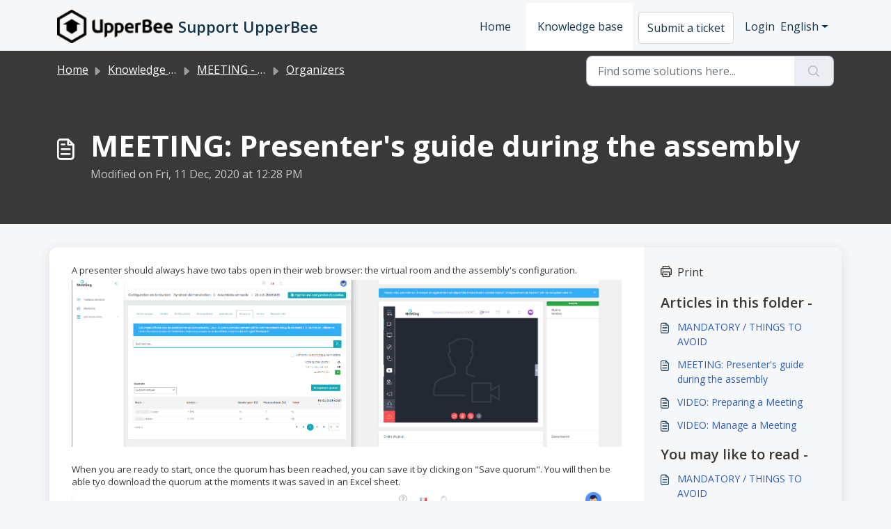

--- FILE ---
content_type: application/javascript
request_url: https://support.upperbee.com/assets/cdn/portal/scripts/bottom.js
body_size: 43325
content:
(window.webpackJsonp=window.webpackJsonp||[]).push([[40],{0:function(e,t,n){"use strict";function r(e,t){var n=Object.keys(e);if(Object.getOwnPropertySymbols){var r=Object.getOwnPropertySymbols(e);t&&(r=r.filter(function(t){return Object.getOwnPropertyDescriptor(e,t).enumerable})),n.push.apply(n,r)}return n}function i(e){for(var t=1;t<arguments.length;t++){var n=null!=arguments[t]?arguments[t]:{};t%2?r(Object(n),!0).forEach(function(t){f()(e,t,n[t])}):Object.getOwnPropertyDescriptors?Object.defineProperties(e,Object.getOwnPropertyDescriptors(n)):r(Object(n)).forEach(function(t){Object.defineProperty(e,t,Object.getOwnPropertyDescriptor(n,t))})}return e}function o(e){"loading"!==document.readyState?e():document.addEventListener("DOMContentLoaded",e)}function a(){var e,t=navigator,n=t.userAgent;return n.match(/chrome|chromium|crios/i)?e="chrome":n.match(/firefox|fxios/i)?e="firefox":n.match(/safari/i)?e="safari":n.match(/opr\//i)?e="opera":n.match(/edg/i)&&(e="edge"),e}function s(e){var t=arguments.length>1&&void 0!==arguments[1]?arguments[1]:"/support/",n=new URL(window.location.href).pathname,r=n.split(t)[0];return r?"".concat(r).concat(e):e}function l(e,t,n){var r=e.hasAttribute("disabled"),i=JSON.stringify(t)!==JSON.stringify(n);i?r&&e.removeAttribute("disabled"):!r&&e.setAttribute("disabled",!0)}n.d(t,"i",function(){return o}),n.d(t,"d",function(){return b}),n.d(t,"p",function(){return v}),n.d(t,"w",function(){return C}),n.d(t,"r",function(){return E}),n.d(t,"M",function(){return w}),n.d(t,"K",function(){return S}),n.d(t,"t",function(){return L}),n.d(t,"I",function(){return T}),n.d(t,"F",function(){return x}),n.d(t,"b",function(){return _}),n.d(t,"k",function(){return A}),n.d(t,"f",function(){return k}),n.d(t,"O",function(){return N}),n.d(t,"A",function(){return O}),n.d(t,"o",function(){return M}),n.d(t,"x",function(){return D}),n.d(t,"D",function(){return g}),n.d(t,"C",function(){return m}),n.d(t,"m",function(){return R}),n.d(t,"J",function(){return I}),n.d(t,"B",function(){return P}),n.d(t,"n",function(){return B}),n.d(t,"e",function(){return H}),n.d(t,"l",function(){return $}),n.d(t,"j",function(){return j}),n.d(t,"c",function(){return F}),n.d(t,"z",function(){return z}),n.d(t,"h",function(){return V}),n.d(t,"N",function(){return U}),n.d(t,"L",function(){return l}),n.d(t,"q",function(){return K}),n.d(t,"s",function(){return W}),n.d(t,"E",function(){return q}),n.d(t,"a",function(){return a}),n.d(t,"y",function(){return s}),n.d(t,"u",function(){return Z}),n.d(t,"g",function(){return G}),n.d(t,"H",function(){return X}),n.d(t,"v",function(){return J}),n.d(t,"G",function(){return ee});var c=n(1),u=n.n(c),d=n(9),f=n.n(d),p=n(16),h=n(2),g=function(e){var t=document.createElement("div");return t.textContent=e,t.innerHTML.replace(/"/g,"&quot;")},m=function(e){try{return encodeURIComponent(e)}catch(t){return e}},v=function(){return window.localStorage.getItem("recentSearches")?JSON.parse(window.localStorage.getItem("recentSearches")):[]},b=function(){localStorage.setItem("recentSearches","")},y=function(){return window.store.currentLocale||window.store.defaultLocale},C=function(){var e=document.querySelector(".fw-recent-searches"),t=v();e.innerHTML=t.map(function(e){return'<li><a class="ps-32 line-clamp-2" href="/'.concat(y(),"/support/search?term=").concat(m(e),'">').concat(g(e),"</a></li>")}).join("")},E=function(e,t){return e&&e.classList.contains(t)},w=function(e){var t=[].concat(e);t.forEach(function(e){e&&e.classList.toggle("d-none")})},S=function(e){var t=arguments.length>1&&void 0!==arguments[1]?arguments[1]:"primary",n=[].concat(e);n.forEach(function(e){E(e,"btn-".concat(t))?e.classList.replace("btn-".concat(t),"btn-outline-".concat(t)):e.classList.replace("btn-outline-".concat(t),"btn-".concat(t))})},L=function(e){var t=[].concat(e);t.forEach(function(e){e&&!e.classList.contains("d-none")&&e.classList.add("d-none")})},T=function(e){var t=[].concat(e);t.forEach(function(e){e&&e.classList.contains("d-none")&&e.classList.remove("d-none")})},x=function(e,t){Object.keys(t).forEach(function(n){e.setAttribute(n,t[n])})},_=function(e){var t=document.createElement("input");x(t,{type:"hidden",name:"authenticity_token",value:window.csrfToken}),e.appendChild(t)},A=function(e,t){return fetch(e,i(i({},t),{},{headers:{"X-CSRF-Token":window.csrfToken}}))},k=function(e){var t=arguments.length>1&&void 0!==arguments[1]?arguments[1]:300,n=null;return function(){for(var r=arguments.length,i=new Array(r),o=0;r>o;o++)i[o]=arguments[o];clearTimeout(n),n=setTimeout(function(){e.apply(void 0,i)},t)}},N=function(e,t){e&&e.addEventListener("change",function(e){var t={};t[e.target.id]=e.target.value,Object(h.d)(e.target,Object(h.a)(e.target),t)}),t&&EventManager.on("click",t,function(){return e.dataset.formChanged=!1,Object(h.c)(e,Object(h.b)(e))?Promise.resolve():Promise.reject()})},O=function(e){[].concat(u()(e.querySelectorAll(".form-group .form-control")),u()(e.querySelectorAll(".form-group .form-check-input"))).forEach(function(e){E(e,"invalid")&&(e.classList.remove("invalid"),"checkbox"===e.type?(e.nextElementSibling.nextElementSibling.classList.remove("d-block"),e.nextElementSibling.nextElementSibling.classList.add("d-none")):(e.nextElementSibling.classList.remove("d-block"),e.nextElementSibling.classList.add("d-none")))})},M=function(e){return e.charCode?e.charCode:e.keyCode?e.keyCode:e.which?e.which:0},D=function(e){var t=M(e);return t>=48&&57>=t||t>=65&&90>=t||t>=96&&105>=t||8===t||32===t?!0:!1},I=function(e,t){return sessionStorage.setItem(e,JSON.stringify(t))},R=function(e){return sessionStorage.getItem(e)?JSON.parse(sessionStorage.getItem(e)):void 0},P=function(e){return sessionStorage.removeItem(e)},B=function(e){var t=["Bytes","KB","MB","GB","TB"];if(!e)return"0 Byte";var n=parseInt(Math.floor(Math.log(e)/Math.log(1024)));return"".concat(Math.round(e/Math.pow(1024,n),2)," ").concat(t[n])},H=function(e){return e.replace(/[A-Z]/g,function(e,t){return(0!==t?"-":"")+e.toLowerCase()})},$=function(e,t){for(var n=arguments.length>2&&void 0!==arguments[2]?arguments[2]:null;e&&e.tagName!==t.toUpperCase();){if(n&&e.tagName===n)return null;e=e.parentElement}return e},j={email:{presence:!0,email:!0}},F=50,z=function(){var e=arguments.length>0&&void 0!==arguments[0]?arguments[0]:[],t={},n=new URLSearchParams(document.location.search);return n.forEach(function(n,r){var i=decodeURIComponent(n);e.includes(r)||(r in t?t[r].push(i):t[r]=[i])}),t},V=function(e){return JSON.parse(JSON.stringify(e))},U=function(e){if(window.history.replaceState){var t="".concat(window.location.protocol,"//").concat(window.location.host).concat(window.location.pathname,"?").concat(e);window.history.replaceState({path:t},"",t)}},K=function(e){return"choicesInstance"in e},W=function(e){return"_flatpickr"in e},q=function(e){return e.offsetHeight+e.scrollTop>=e.scrollHeight},Y=function(e,t){var n=e.getAttribute("aria-describedby");n&&!t.getAttribute("aria-describedby")&&t.setAttribute("aria-describedby",n)},Z=function(e){var t={altInput:!0,altInputClass:"form-control alt-flatpickr-input",altFormat:"j M, Y",dateFormat:"Y-m-d",locale:window.I18n.t("portal_js_translations.flatpickr_translations"),onReady:function(e,t,n){n.altInput&&n.input&&Y(n.input,n.altInput)}};e.querySelectorAll('input[type="date"]').forEach(function(e){Object(p.a)(e,t)})},G=function(e){try{var t=e?String(e):"";return t.replace(/&lt;?/g,"<").replace(/&gt;?/g,">")}catch(n){return e}},X=function(e){var t,n,r,i,o,a,s;if(null!==e&&void 0!==e&&null!==(t=e.defaults)&&void 0!==t&&t.options){null!==(n=window)&&void 0!==n&&null!==(r=n.store)&&void 0!==r&&null!==(i=r.portalLaunchParty)&&void 0!==i&&i.enableStrictSearch&&(e.defaults.options.searchFields=["label"],e.defaults.options.fuseOptions={threshold:.1,ignoreLocation:!0,distance:1e3});var l=null===(o=window)||void 0===o?void 0:null===(a=o.store)||void 0===a?void 0:null===(s=a.portalLaunchParty)||void 0===s?void 0:s.homepageNavAccessibilityEnabled,c=document.getElementById("navbarContent");l&&c&&c.classList.add("home_nav_accessibility_lp")}},Q=["notice","warning","error"],J=function(){setTimeout(function(){Q.forEach(function(e){var t=document.querySelector("#".concat(e,".alert"));t&&t.focus()})},500)},ee=function(e){var t=e.containerOuter.element,n=t.closest(".form-group");if(n){var r=n.querySelector("div.invalid-feedback"),i=r&&r.id;i&&!t.getAttribute("aria-describedby")&&t.setAttribute("aria-describedby",i)}}},166:function(e,t,n){!function(t,n){var r=n(t,t.document,Date);t.lazySizes=r,e.exports&&(e.exports=r)}("undefined"!=typeof window?window:{},function(e,t,n){"use strict";var r,i;if(function(){var t,n={lazyClass:"lazyload",loadedClass:"lazyloaded",loadingClass:"lazyloading",preloadClass:"lazypreload",errorClass:"lazyerror",autosizesClass:"lazyautosizes",fastLoadedClass:"ls-is-cached",iframeLoadMode:0,srcAttr:"data-src",srcsetAttr:"data-srcset",sizesAttr:"data-sizes",minSize:40,customMedia:{},init:!0,expFactor:1.5,hFac:.8,loadMode:2,loadHidden:!0,ricTimeout:0,throttleDelay:125};i=e.lazySizesConfig||e.lazysizesConfig||{};for(t in n)t in i||(i[t]=n[t])}(),!t||!t.getElementsByClassName)return{init:function(){},cfg:i,noSupport:!0};var o=t.documentElement,a=e.HTMLPictureElement,s="addEventListener",l="getAttribute",c=e[s].bind(e),u=e.setTimeout,d=e.requestAnimationFrame||u,f=e.requestIdleCallback,p=/^picture$/i,h=["load","error","lazyincluded","_lazyloaded"],g={},m=Array.prototype.forEach,v=function(e,t){return g[t]||(g[t]=new RegExp("(\\s|^)"+t+"(\\s|$)")),g[t].test(e[l]("class")||"")&&g[t]},b=function(e,t){v(e,t)||e.setAttribute("class",(e[l]("class")||"").trim()+" "+t)},y=function(e,t){var n;(n=v(e,t))&&e.setAttribute("class",(e[l]("class")||"").replace(n," "))},C=function(e,t,n){var r=n?s:"removeEventListener";n&&C(e,t),h.forEach(function(n){e[r](n,t)})},E=function(e,n,i,o,a){var s=t.createEvent("Event");return i||(i={}),i.instance=r,s.initEvent(n,!o,!a),s.detail=i,e.dispatchEvent(s),s},w=function(t,n){var r;!a&&(r=e.picturefill||i.pf)?(n&&n.src&&!t[l]("srcset")&&t.setAttribute("srcset",n.src),r({reevaluate:!0,elements:[t]})):n&&n.src&&(t.src=n.src)},S=function(e,t){return(getComputedStyle(e,null)||{})[t]},L=function(e,t,n){for(n=n||e.offsetWidth;n<i.minSize&&t&&!e._lazysizesWidth;)n=t.offsetWidth,t=t.parentNode;return n},T=function(){var e,n,r=[],i=[],o=r,a=function(){var t=o;for(o=r.length?i:r,e=!0,n=!1;t.length;)t.shift()();e=!1},s=function(r,i){e&&!i?r.apply(this,arguments):(o.push(r),n||(n=!0,(t.hidden?u:d)(a)))};return s._lsFlush=a,s}(),x=function(e,t){return t?function(){T(e)}:function(){var t=this,n=arguments;T(function(){e.apply(t,n)})}},_=function(e){var t,r=0,o=i.throttleDelay,a=i.ricTimeout,s=function(){t=!1,r=n.now(),e()},l=f&&a>49?function(){f(s,{timeout:a}),a!==i.ricTimeout&&(a=i.ricTimeout)}:x(function(){u(s)},!0);return function(e){var i;(e=e===!0)&&(a=33),t||(t=!0,i=o-(n.now()-r),0>i&&(i=0),e||9>i?l():u(l,i))}},A=function(e){var t,r,i=99,o=function(){t=null,e()},a=function(){var e=n.now()-r;i>e?u(a,i-e):(f||o)(o)};return function(){r=n.now(),t||(t=u(a,i))}},k=function(){var a,f,h,g,L,k,O,M,D,I,R,P,B=/^img$/i,H=/^iframe$/i,$="onscroll"in e&&!/(gle|ing)bot/.test(navigator.userAgent),j=0,F=0,z=0,V=-1,U=function(e){z--,(!e||0>z||!e.target)&&(z=0)},K=function(e){return null==P&&(P="hidden"==S(t.body,"visibility")),P||!("hidden"==S(e.parentNode,"visibility")&&"hidden"==S(e,"visibility"))},W=function(e,n){var r,i=e,a=K(e);for(M-=n,R+=n,D-=n,I+=n;a&&(i=i.offsetParent)&&i!=t.body&&i!=o;)a=(S(i,"opacity")||1)>0,a&&"visible"!=S(i,"overflow")&&(r=i.getBoundingClientRect(),a=I>r.left&&D<r.right&&R>r.top-1&&M<r.bottom+1);return a},q=function(){var e,n,s,c,u,d,p,h,m,v,b,y,C=r.elements;if((g=i.loadMode)&&8>z&&(e=C.length)){for(n=0,V++;e>n;n++)if(C[n]&&!C[n]._lazyRace)if(!$||r.prematureUnveil&&r.prematureUnveil(C[n]))te(C[n]);else if((h=C[n][l]("data-expand"))&&(d=1*h)||(d=F),v||(v=!i.expand||i.expand<1?o.clientHeight>500&&o.clientWidth>500?500:370:i.expand,r._defEx=v,b=v*i.expFactor,y=i.hFac,P=null,b>F&&1>z&&V>2&&g>2&&!t.hidden?(F=b,V=0):F=g>1&&V>1&&6>z?v:j),m!==d&&(k=innerWidth+d*y,O=innerHeight+d,p=-1*d,m=d),s=C[n].getBoundingClientRect(),(R=s.bottom)>=p&&(M=s.top)<=O&&(I=s.right)>=p*y&&(D=s.left)<=k&&(R||I||D||M)&&(i.loadHidden||K(C[n]))&&(f&&3>z&&!h&&(3>g||4>V)||W(C[n],d))){if(te(C[n]),u=!0,z>9)break}else!u&&f&&!c&&4>z&&4>V&&g>2&&(a[0]||i.preloadAfterLoad)&&(a[0]||!h&&(R||I||D||M||"auto"!=C[n][l](i.sizesAttr)))&&(c=a[0]||C[n]);c&&!u&&te(c)}},Y=_(q),Z=function(e){var t=e.target;return t._lazyCache?void delete t._lazyCache:(U(e),b(t,i.loadedClass),y(t,i.loadingClass),C(t,X),void E(t,"lazyloaded"))},G=x(Z),X=function(e){G({target:e.target})},Q=function(e,t){var n=e.getAttribute("data-load-mode")||i.iframeLoadMode;0==n?e.contentWindow.location.replace(t):1==n&&(e.src=t)},J=function(e){var t,n=e[l](i.srcsetAttr);(t=i.customMedia[e[l]("data-media")||e[l]("media")])&&e.setAttribute("media",t),n&&e.setAttribute("srcset",n)},ee=x(function(e,t,n,r,o){var a,s,c,d,f,g;(f=E(e,"lazybeforeunveil",t)).defaultPrevented||(r&&(n?b(e,i.autosizesClass):e.setAttribute("sizes",r)),s=e[l](i.srcsetAttr),a=e[l](i.srcAttr),o&&(c=e.parentNode,d=c&&p.test(c.nodeName||"")),g=t.firesLoad||"src"in e&&(s||a||d),f={target:e},b(e,i.loadingClass),g&&(clearTimeout(h),h=u(U,2500),C(e,X,!0)),d&&m.call(c.getElementsByTagName("source"),J),s?e.setAttribute("srcset",s):a&&!d&&(H.test(e.nodeName)?Q(e,a):e.src=a),o&&(s||d)&&w(e,{src:a})),e._lazyRace&&delete e._lazyRace,y(e,i.lazyClass),T(function(){var t=e.complete&&e.naturalWidth>1;(!g||t)&&(t&&b(e,i.fastLoadedClass),Z(f),e._lazyCache=!0,u(function(){"_lazyCache"in e&&delete e._lazyCache},9)),"lazy"==e.loading&&z--},!0)}),te=function(e){if(!e._lazyRace){var t,n=B.test(e.nodeName),r=n&&(e[l](i.sizesAttr)||e[l]("sizes")),o="auto"==r;(!o&&f||!n||!e[l]("src")&&!e.srcset||e.complete||v(e,i.errorClass)||!v(e,i.lazyClass))&&(t=E(e,"lazyunveilread").detail,o&&N.updateElem(e,!0,e.offsetWidth),e._lazyRace=!0,z++,ee(e,t,o,r,n))}},ne=A(function(){i.loadMode=3,Y()}),re=function(){3==i.loadMode&&(i.loadMode=2),ne()},ie=function(){if(!f){if(n.now()-L<999)return void u(ie,999);f=!0,i.loadMode=3,Y(),c("scroll",re,!0)}};return{_:function(){L=n.now(),r.elements=t.getElementsByClassName(i.lazyClass),a=t.getElementsByClassName(i.lazyClass+" "+i.preloadClass),c("scroll",Y,!0),c("resize",Y,!0),c("pageshow",function(e){if(e.persisted){var n=t.querySelectorAll("."+i.loadingClass);n.length&&n.forEach&&d(function(){n.forEach(function(e){e.complete&&te(e)})})}}),e.MutationObserver?new MutationObserver(Y).observe(o,{childList:!0,subtree:!0,attributes:!0}):(o[s]("DOMNodeInserted",Y,!0),o[s]("DOMAttrModified",Y,!0),setInterval(Y,999)),c("hashchange",Y,!0),["focus","mouseover","click","load","transitionend","animationend"].forEach(function(e){t[s](e,Y,!0)}),/d$|^c/.test(t.readyState)?ie():(c("load",ie),t[s]("DOMContentLoaded",Y),u(ie,2e4)),r.elements.length?(q(),T._lsFlush()):Y()},checkElems:Y,unveil:te,_aLSL:re}}(),N=function(){var e,n=x(function(e,t,n,r){var i,o,a;if(e._lazysizesWidth=r,r+="px",e.setAttribute("sizes",r),p.test(t.nodeName||""))for(i=t.getElementsByTagName("source"),o=0,a=i.length;a>o;o++)i[o].setAttribute("sizes",r);n.detail.dataAttr||w(e,n.detail)}),r=function(e,t,r){var i,o=e.parentNode;o&&(r=L(e,o,r),i=E(e,"lazybeforesizes",{width:r,dataAttr:!!t}),i.defaultPrevented||(r=i.detail.width,r&&r!==e._lazysizesWidth&&n(e,o,i,r)))},o=function(){var t,n=e.length;if(n)for(t=0;n>t;t++)r(e[t])},a=A(o);return{_:function(){e=t.getElementsByClassName(i.autosizesClass),c("resize",a)},checkElems:a,updateElem:r}}(),O=function(){!O.i&&t.getElementsByClassName&&(O.i=!0,N._(),k._())};return u(function(){i.init&&O()}),r={cfg:i,autoSizer:N,loader:k,init:O,uP:w,aC:b,rC:y,hC:v,fire:E,gW:L,rAF:T}})},183:function(e,t,n){var r,i;!function(o){r=[n(184)],i=function(e){return o(e)}.apply(t,r),!(void 0!==i&&(e.exports=i))}(function(e){"use strict";function t(e){void 0===e&&(e=window.navigator.userAgent),e=e.toLowerCase();var t=/(edge)\/([\w.]+)/.exec(e)||/(opr)[\/]([\w.]+)/.exec(e)||/(chrome)[ \/]([\w.]+)/.exec(e)||/(iemobile)[\/]([\w.]+)/.exec(e)||/(version)(applewebkit)[ \/]([\w.]+).*(safari)[ \/]([\w.]+)/.exec(e)||/(webkit)[ \/]([\w.]+).*(version)[ \/]([\w.]+).*(safari)[ \/]([\w.]+)/.exec(e)||/(webkit)[ \/]([\w.]+)/.exec(e)||/(opera)(?:.*version|)[ \/]([\w.]+)/.exec(e)||/(msie) ([\w.]+)/.exec(e)||e.indexOf("trident")>=0&&/(rv)(?::| )([\w.]+)/.exec(e)||e.indexOf("compatible")<0&&/(mozilla)(?:.*? rv:([\w.]+)|)/.exec(e)||[],n=/(ipad)/.exec(e)||/(ipod)/.exec(e)||/(windows phone)/.exec(e)||/(iphone)/.exec(e)||/(kindle)/.exec(e)||/(silk)/.exec(e)||/(android)/.exec(e)||/(win)/.exec(e)||/(mac)/.exec(e)||/(linux)/.exec(e)||/(cros)/.exec(e)||/(playbook)/.exec(e)||/(bb)/.exec(e)||/(blackberry)/.exec(e)||[],r={},i={browser:t[5]||t[3]||t[1]||"",version:t[2]||t[4]||"0",versionNumber:t[4]||t[2]||"0",platform:n[0]||""};if(i.browser&&(r[i.browser]=!0,r.version=i.version,r.versionNumber=parseInt(i.versionNumber,10)),i.platform&&(r[i.platform]=!0),(r.android||r.bb||r.blackberry||r.ipad||r.iphone||r.ipod||r.kindle||r.playbook||r.silk||r["windows phone"])&&(r.mobile=!0),(r.cros||r.mac||r.linux||r.win)&&(r.desktop=!0),(r.chrome||r.opr||r.safari)&&(r.webkit=!0),r.rv||r.iemobile){var o="msie";i.browser=o,r[o]=!0}if(r.edge){delete r.edge;var a="msedge";i.browser=a,r[a]=!0}if(r.safari&&r.blackberry){var s="blackberry";i.browser=s,r[s]=!0}if(r.safari&&r.playbook){var l="playbook";i.browser=l,r[l]=!0}if(r.bb){var c="blackberry";i.browser=c,r[c]=!0}if(r.opr){var u="opera";i.browser=u,r[u]=!0}if(r.safari&&r.android){var d="android";i.browser=d,r[d]=!0}if(r.safari&&r.kindle){var f="kindle";i.browser=f,r[f]=!0}if(r.safari&&r.silk){var p="silk";i.browser=p,r[p]=!0}return r.name=i.browser,r.platform=i.platform,r}return window.jQBrowser=t(window.navigator.userAgent),window.jQBrowser.uaMatch=t,e&&(e.browser=window.jQBrowser),window.jQBrowser})},184:function(e,t,n){var r=n(185),i=n(186),o=i;"undefined"==typeof o.jQuery&&(o.jQuery=r),e.exports=r},185:function(e,t,n){var r,i;!function(t,n){"use strict";"object"==typeof e.exports?e.exports=t.document?n(t,!0):function(e){if(!e.document)throw new Error("jQuery requires a window with a document");return n(e)}:n(t)}("undefined"!=typeof window?window:this,function(n,o){"use strict";function a(e,t,n){n=n||Te;var r,i,o=n.createElement("script");if(o.text=e,t)for(r in xe)i=t[r]||t.getAttribute&&t.getAttribute(r),i&&o.setAttribute(r,i);n.head.appendChild(o).parentNode.removeChild(o)}function s(e){return null==e?e+"":"object"==typeof e||"function"==typeof e?ve[be.call(e)]||"object":typeof e}function l(e){var t=!!e&&"length"in e&&e.length,n=s(e);return Se(e)||Le(e)?!1:"array"===n||0===t||"number"==typeof t&&t>0&&t-1 in e}function c(e,t){return e.nodeName&&e.nodeName.toLowerCase()===t.toLowerCase()}function u(e,t,n){return Se(t)?Ae.grep(e,function(e,r){return!!t.call(e,r,e)!==n}):t.nodeType?Ae.grep(e,function(e){return e===t!==n}):"string"!=typeof t?Ae.grep(e,function(e){return me.call(t,e)>-1!==n}):Ae.filter(t,e,n)}function d(e,t){for(;(e=e[t])&&1!==e.nodeType;);return e}function f(e){var t={};return Ae.each(e.match($e)||[],function(e,n){t[n]=!0}),t}function p(e){return e}function h(e){throw e}function g(e,t,n,r){var i;try{e&&Se(i=e.promise)?i.call(e).done(t).fail(n):e&&Se(i=e.then)?i.call(e,t,n):t.apply(void 0,[e].slice(r))}catch(e){n.apply(void 0,[e])}}function m(){Te.removeEventListener("DOMContentLoaded",m),n.removeEventListener("load",m),Ae.ready()}function v(e,t){return t.toUpperCase()}function b(e){return e.replace(Ve,"ms-").replace(Ue,v)}function y(){this.expando=Ae.expando+y.uid++}function C(e){return"true"===e?!0:"false"===e?!1:"null"===e?null:e===+e+""?+e:Ye.test(e)?JSON.parse(e):e}function E(e,t,n){var r;if(void 0===n&&1===e.nodeType)if(r="data-"+t.replace(Ze,"-$&").toLowerCase(),n=e.getAttribute(r),"string"==typeof n){try{n=C(n)}catch(i){}qe.set(e,t,n)}else n=void 0;return n}function w(e,t,n,r){var i,o,a=20,s=r?function(){return r.cur()}:function(){return Ae.css(e,t,"")},l=s(),c=n&&n[3]||(Ae.cssNumber[t]?"":"px"),u=e.nodeType&&(Ae.cssNumber[t]||"px"!==c&&+l)&&Xe.exec(Ae.css(e,t));if(u&&u[3]!==c){for(l/=2,c=c||u[3],u=+l||1;a--;)Ae.style(e,t,u+c),(1-o)*(1-(o=s()/l||.5))<=0&&(a=0),u/=o;u=2*u,Ae.style(e,t,u+c),n=n||[]}return n&&(u=+u||+l||0,i=n[1]?u+(n[1]+1)*n[2]:+n[2],r&&(r.unit=c,r.start=u,r.end=i)),i}function S(e){var t,n=e.ownerDocument,r=e.nodeName,i=rt[r];return i?i:(t=n.body.appendChild(n.createElement(r)),i=Ae.css(t,"display"),t.parentNode.removeChild(t),"none"===i&&(i="block"),rt[r]=i,i)}function L(e,t){for(var n,r,i=[],o=0,a=e.length;a>o;o++)r=e[o],r.style&&(n=r.style.display,t?("none"===n&&(i[o]=We.get(r,"display")||null,i[o]||(r.style.display="")),""===r.style.display&&nt(r)&&(i[o]=S(r))):"none"!==n&&(i[o]="none",We.set(r,"display",n)));for(o=0;a>o;o++)null!=i[o]&&(e[o].style.display=i[o]);return e}function T(e,t){var n;return n="undefined"!=typeof e.getElementsByTagName?e.getElementsByTagName(t||"*"):"undefined"!=typeof e.querySelectorAll?e.querySelectorAll(t||"*"):[],void 0===t||t&&c(e,t)?Ae.merge([e],n):n}function x(e,t){for(var n=0,r=e.length;r>n;n++)We.set(e[n],"globalEval",!t||We.get(t[n],"globalEval"))}function _(e,t,n,r,i){for(var o,a,l,c,u,d,f=t.createDocumentFragment(),p=[],h=0,g=e.length;g>h;h++)if(o=e[h],o||0===o)if("object"===s(o))Ae.merge(p,o.nodeType?[o]:o);else if(lt.test(o)){for(a=a||f.appendChild(t.createElement("div")),l=(ot.exec(o)||["",""])[1].toLowerCase(),c=st[l]||st._default,a.innerHTML=c[1]+Ae.htmlPrefilter(o)+c[2],d=c[0];d--;)a=a.lastChild;Ae.merge(p,a.childNodes),a=f.firstChild,a.textContent=""}else p.push(t.createTextNode(o));for(f.textContent="",h=0;o=p[h++];)if(r&&Ae.inArray(o,r)>-1)i&&i.push(o);else if(u=et(o),a=T(f.appendChild(o),"script"),u&&x(a),n)for(d=0;o=a[d++];)at.test(o.type||"")&&n.push(o);return f}function A(){return!0}function k(){return!1}function N(e,t){return e===O()==("focus"===t)}function O(){try{return Te.activeElement}catch(e){}}function M(e,t,n,r,i,o){var a,s;if("object"==typeof t){"string"!=typeof n&&(r=r||n,n=void 0);for(s in t)M(e,s,n,r,t[s],o);return e}if(null==r&&null==i?(i=n,r=n=void 0):null==i&&("string"==typeof n?(i=r,r=void 0):(i=r,r=n,n=void 0)),i===!1)i=k;else if(!i)return e;return 1===o&&(a=i,i=function(e){return Ae().off(e),a.apply(this,arguments)},i.guid=a.guid||(a.guid=Ae.guid++)),e.each(function(){Ae.event.add(this,t,i,r,n)})}function D(e,t,n){return n?(We.set(e,t,!1),void Ae.event.add(e,t,{namespace:!1,handler:function(e){var r,i,o=We.get(this,t);if(1&e.isTrigger&&this[t]){if(o.length)(Ae.event.special[t]||{}).delegateType&&e.stopPropagation();else if(o=pe.call(arguments),We.set(this,t,o),r=n(this,t),this[t](),i=We.get(this,t),o!==i||r?We.set(this,t,!1):i={},o!==i)return e.stopImmediatePropagation(),e.preventDefault(),i&&i.value}else o.length&&(We.set(this,t,{value:Ae.event.trigger(Ae.extend(o[0],Ae.Event.prototype),o.slice(1),this)}),e.stopImmediatePropagation())}})):void(void 0===We.get(e,t)&&Ae.event.add(e,t,A))}function I(e,t){return c(e,"table")&&c(11!==t.nodeType?t:t.firstChild,"tr")?Ae(e).children("tbody")[0]||e:e}function R(e){return e.type=(null!==e.getAttribute("type"))+"/"+e.type,e}function P(e){return"true/"===(e.type||"").slice(0,5)?e.type=e.type.slice(5):e.removeAttribute("type"),e}function B(e,t){var n,r,i,o,a,s,l;if(1===t.nodeType){if(We.hasData(e)&&(o=We.get(e),l=o.events)){We.remove(t,"handle events");for(i in l)for(n=0,r=l[i].length;r>n;n++)Ae.event.add(t,i,l[i][n])}qe.hasData(e)&&(a=qe.access(e),s=Ae.extend({},a),qe.set(t,s))}}function H(e,t){var n=t.nodeName.toLowerCase();"input"===n&&it.test(e.type)?t.checked=e.checked:("input"===n||"textarea"===n)&&(t.defaultValue=e.defaultValue)}function $(e,t,n,r){t=he(t);var i,o,s,l,c,u,d=0,f=e.length,p=f-1,h=t[0],g=Se(h);if(g||f>1&&"string"==typeof h&&!we.checkClone&&dt.test(h))return e.each(function(i){var o=e.eq(i);g&&(t[0]=h.call(this,i,o.html())),$(o,t,n,r)});if(f&&(i=_(t,e[0].ownerDocument,!1,e,r),o=i.firstChild,1===i.childNodes.length&&(i=o),o||r)){for(s=Ae.map(T(i,"script"),R),l=s.length;f>d;d++)c=i,d!==p&&(c=Ae.clone(c,!0,!0),l&&Ae.merge(s,T(c,"script"))),n.call(e[d],c,d);if(l)for(u=s[s.length-1].ownerDocument,Ae.map(s,P),d=0;l>d;d++)c=s[d],at.test(c.type||"")&&!We.access(c,"globalEval")&&Ae.contains(u,c)&&(c.src&&"module"!==(c.type||"").toLowerCase()?Ae._evalUrl&&!c.noModule&&Ae._evalUrl(c.src,{nonce:c.nonce||c.getAttribute("nonce")},u):a(c.textContent.replace(ft,""),c,u))}return e}function j(e,t,n){for(var r,i=t?Ae.filter(t,e):e,o=0;null!=(r=i[o]);o++)n||1!==r.nodeType||Ae.cleanData(T(r)),r.parentNode&&(n&&et(r)&&x(T(r,"script")),r.parentNode.removeChild(r));return e}function F(e,t,n){var r,i,o,a,s=e.style;return n=n||ht(e),n&&(a=n.getPropertyValue(t)||n[t],""!==a||et(e)||(a=Ae.style(e,t)),!we.pixelBoxStyles()&&pt.test(a)&&mt.test(t)&&(r=s.width,i=s.minWidth,o=s.maxWidth,s.minWidth=s.maxWidth=s.width=a,a=n.width,s.width=r,s.minWidth=i,s.maxWidth=o)),void 0!==a?a+"":a}function z(e,t){return{get:function(){return e()?void delete this.get:(this.get=t).apply(this,arguments)}}}function V(e){for(var t=e[0].toUpperCase()+e.slice(1),n=vt.length;n--;)if(e=vt[n]+t,e in bt)return e}function U(e){var t=Ae.cssProps[e]||yt[e];return t?t:e in bt?e:yt[e]=V(e)||e}function K(e,t,n){var r=Xe.exec(t);return r?Math.max(0,r[2]-(n||0))+(r[3]||"px"):t}function W(e,t,n,r,i,o){var a="width"===t?1:0,s=0,l=0;if(n===(r?"border":"content"))return 0;for(;4>a;a+=2)"margin"===n&&(l+=Ae.css(e,n+Qe[a],!0,i)),r?("content"===n&&(l-=Ae.css(e,"padding"+Qe[a],!0,i)),"margin"!==n&&(l-=Ae.css(e,"border"+Qe[a]+"Width",!0,i))):(l+=Ae.css(e,"padding"+Qe[a],!0,i),"padding"!==n?l+=Ae.css(e,"border"+Qe[a]+"Width",!0,i):s+=Ae.css(e,"border"+Qe[a]+"Width",!0,i));return!r&&o>=0&&(l+=Math.max(0,Math.ceil(e["offset"+t[0].toUpperCase()+t.slice(1)]-o-l-s-.5))||0),l}function q(e,t,n){var r=ht(e),i=!we.boxSizingReliable()||n,o=i&&"border-box"===Ae.css(e,"boxSizing",!1,r),a=o,s=F(e,t,r),l="offset"+t[0].toUpperCase()+t.slice(1);if(pt.test(s)){if(!n)return s;s="auto"}return(!we.boxSizingReliable()&&o||!we.reliableTrDimensions()&&c(e,"tr")||"auto"===s||!parseFloat(s)&&"inline"===Ae.css(e,"display",!1,r))&&e.getClientRects().length&&(o="border-box"===Ae.css(e,"boxSizing",!1,r),a=l in e,a&&(s=e[l])),s=parseFloat(s)||0,s+W(e,t,n||(o?"border":"content"),a,r,s)+"px"}function Y(e,t,n,r,i){return new Y.prototype.init(e,t,n,r,i)}function Z(){Tt&&(Te.hidden===!1&&n.requestAnimationFrame?n.requestAnimationFrame(Z):n.setTimeout(Z,Ae.fx.interval),Ae.fx.tick())}function G(){return n.setTimeout(function(){Lt=void 0}),Lt=Date.now()}function X(e,t){var n,r=0,i={height:e};for(t=t?1:0;4>r;r+=2-t)n=Qe[r],i["margin"+n]=i["padding"+n]=e;return t&&(i.opacity=i.width=e),i}function Q(e,t,n){for(var r,i=(te.tweeners[t]||[]).concat(te.tweeners["*"]),o=0,a=i.length;a>o;o++)if(r=i[o].call(n,t,e))return r}function J(e,t,n){var r,i,o,a,s,l,c,u,d="width"in t||"height"in t,f=this,p={},h=e.style,g=e.nodeType&&nt(e),m=We.get(e,"fxshow");n.queue||(a=Ae._queueHooks(e,"fx"),null==a.unqueued&&(a.unqueued=0,s=a.empty.fire,a.empty.fire=function(){a.unqueued||s()}),a.unqueued++,f.always(function(){f.always(function(){a.unqueued--,Ae.queue(e,"fx").length||a.empty.fire()})}));for(r in t)if(i=t[r],xt.test(i)){if(delete t[r],o=o||"toggle"===i,i===(g?"hide":"show")){if("show"!==i||!m||void 0===m[r])continue;g=!0}p[r]=m&&m[r]||Ae.style(e,r)}if(l=!Ae.isEmptyObject(t),l||!Ae.isEmptyObject(p)){d&&1===e.nodeType&&(n.overflow=[h.overflow,h.overflowX,h.overflowY],c=m&&m.display,null==c&&(c=We.get(e,"display")),u=Ae.css(e,"display"),"none"===u&&(c?u=c:(L([e],!0),c=e.style.display||c,u=Ae.css(e,"display"),L([e]))),("inline"===u||"inline-block"===u&&null!=c)&&"none"===Ae.css(e,"float")&&(l||(f.done(function(){h.display=c}),null==c&&(u=h.display,c="none"===u?"":u)),h.display="inline-block")),n.overflow&&(h.overflow="hidden",f.always(function(){h.overflow=n.overflow[0],h.overflowX=n.overflow[1],h.overflowY=n.overflow[2]})),l=!1;for(r in p)l||(m?"hidden"in m&&(g=m.hidden):m=We.access(e,"fxshow",{display:c}),o&&(m.hidden=!g),g&&L([e],!0),f.done(function(){g||L([e]),We.remove(e,"fxshow");for(r in p)Ae.style(e,r,p[r])})),l=Q(g?m[r]:0,r,f),r in m||(m[r]=l.start,g&&(l.end=l.start,l.start=0))}}function ee(e,t){var n,r,i,o,a;for(n in e)if(r=b(n),i=t[r],o=e[n],Array.isArray(o)&&(i=o[1],o=e[n]=o[0]),n!==r&&(e[r]=o,delete e[n]),a=Ae.cssHooks[r],a&&"expand"in a){o=a.expand(o),delete e[r];for(n in o)n in e||(e[n]=o[n],t[n]=i)}else t[r]=i}function te(e,t,n){var r,i,o=0,a=te.prefilters.length,s=Ae.Deferred().always(function(){delete l.elem}),l=function(){if(i)return!1;for(var t=Lt||G(),n=Math.max(0,c.startTime+c.duration-t),r=n/c.duration||0,o=1-r,a=0,l=c.tweens.length;l>a;a++)c.tweens[a].run(o);return s.notifyWith(e,[c,o,n]),1>o&&l?n:(l||s.notifyWith(e,[c,1,0]),s.resolveWith(e,[c]),!1)},c=s.promise({elem:e,props:Ae.extend({},t),opts:Ae.extend(!0,{specialEasing:{},easing:Ae.easing._default},n),originalProperties:t,originalOptions:n,startTime:Lt||G(),duration:n.duration,tweens:[],createTween:function(t,n){var r=Ae.Tween(e,c.opts,t,n,c.opts.specialEasing[t]||c.opts.easing);return c.tweens.push(r),r},stop:function(t){var n=0,r=t?c.tweens.length:0;if(i)return this;for(i=!0;r>n;n++)c.tweens[n].run(1);return t?(s.notifyWith(e,[c,1,0]),s.resolveWith(e,[c,t])):s.rejectWith(e,[c,t]),this}}),u=c.props;for(ee(u,c.opts.specialEasing);a>o;o++)if(r=te.prefilters[o].call(c,e,u,c.opts))return Se(r.stop)&&(Ae._queueHooks(c.elem,c.opts.queue).stop=r.stop.bind(r)),r;return Ae.map(u,Q,c),Se(c.opts.start)&&c.opts.start.call(e,c),c.progress(c.opts.progress).done(c.opts.done,c.opts.complete).fail(c.opts.fail).always(c.opts.always),Ae.fx.timer(Ae.extend(l,{elem:e,anim:c,queue:c.opts.queue})),c}function ne(e){var t=e.match($e)||[];return t.join(" ")}function re(e){return e.getAttribute&&e.getAttribute("class")||""}function ie(e){return Array.isArray(e)?e:"string"==typeof e?e.match($e)||[]:[]}function oe(e,t,n,r){var i;if(Array.isArray(t))Ae.each(t,function(t,i){n||Ht.test(e)?r(e,i):oe(e+"["+("object"==typeof i&&null!=i?t:"")+"]",i,n,r)});else if(n||"object"!==s(t))r(e,t);else for(i in t)oe(e+"["+i+"]",t[i],n,r)}function ae(e){return function(t,n){"string"!=typeof t&&(n=t,t="*");var r,i=0,o=t.toLowerCase().match($e)||[];if(Se(n))for(;r=o[i++];)"+"===r[0]?(r=r.slice(1)||"*",(e[r]=e[r]||[]).unshift(n)):(e[r]=e[r]||[]).push(n)}}function se(e,t,n,r){function i(s){var l;return o[s]=!0,Ae.each(e[s]||[],function(e,s){var c=s(t,n,r);return"string"!=typeof c||a||o[c]?a?!(l=c):void 0:(t.dataTypes.unshift(c),i(c),!1)}),l}var o={},a=e===Gt;return i(t.dataTypes[0])||!o["*"]&&i("*")}function le(e,t){var n,r,i=Ae.ajaxSettings.flatOptions||{};for(n in t)void 0!==t[n]&&((i[n]?e:r||(r={}))[n]=t[n]);return r&&Ae.extend(!0,e,r),e}function ce(e,t,n){for(var r,i,o,a,s=e.contents,l=e.dataTypes;"*"===l[0];)l.shift(),void 0===r&&(r=e.mimeType||t.getResponseHeader("Content-Type"));if(r)for(i in s)if(s[i]&&s[i].test(r)){l.unshift(i);break}if(l[0]in n)o=l[0];else{for(i in n){if(!l[0]||e.converters[i+" "+l[0]]){o=i;break}a||(a=i)}o=o||a}return o?(o!==l[0]&&l.unshift(o),n[o]):void 0}function ue(e,t,n,r){var i,o,a,s,l,c={},u=e.dataTypes.slice();if(u[1])for(a in e.converters)c[a.toLowerCase()]=e.converters[a];for(o=u.shift();o;)if(e.responseFields[o]&&(n[e.responseFields[o]]=t),!l&&r&&e.dataFilter&&(t=e.dataFilter(t,e.dataType)),l=o,o=u.shift())if("*"===o)o=l;else if("*"!==l&&l!==o){if(a=c[l+" "+o]||c["* "+o],!a)for(i in c)if(s=i.split(" "),s[1]===o&&(a=c[l+" "+s[0]]||c["* "+s[0]])){a===!0?a=c[i]:c[i]!==!0&&(o=s[0],u.unshift(s[1]));break}if(a!==!0)if(a&&e["throws"])t=a(t);else try{t=a(t)}catch(d){return{state:"parsererror",error:a?d:"No conversion from "+l+" to "+o}}}return{state:"success",data:t}}var de=[],fe=Object.getPrototypeOf,pe=de.slice,he=de.flat?function(e){return de.flat.call(e)}:function(e){return de.concat.apply([],e)},ge=de.push,me=de.indexOf,ve={},be=ve.toString,ye=ve.hasOwnProperty,Ce=ye.toString,Ee=Ce.call(Object),we={},Se=function(e){return"function"==typeof e&&"number"!=typeof e.nodeType&&"function"!=typeof e.item},Le=function(e){return null!=e&&e===e.window},Te=n.document,xe={type:!0,src:!0,nonce:!0,noModule:!0},_e="3.6.0",Ae=function(e,t){return new Ae.fn.init(e,t)};Ae.fn=Ae.prototype={jquery:_e,constructor:Ae,length:0,toArray:function(){return pe.call(this)},get:function(e){return null==e?pe.call(this):0>e?this[e+this.length]:this[e]},pushStack:function(e){var t=Ae.merge(this.constructor(),e);return t.prevObject=this,t},each:function(e){return Ae.each(this,e)},map:function(e){return this.pushStack(Ae.map(this,function(t,n){return e.call(t,n,t)}))},slice:function(){return this.pushStack(pe.apply(this,arguments))},first:function(){return this.eq(0)},last:function(){return this.eq(-1)},even:function(){return this.pushStack(Ae.grep(this,function(e,t){
return(t+1)%2}))},odd:function(){return this.pushStack(Ae.grep(this,function(e,t){return t%2}))},eq:function(e){var t=this.length,n=+e+(0>e?t:0);return this.pushStack(n>=0&&t>n?[this[n]]:[])},end:function(){return this.prevObject||this.constructor()},push:ge,sort:de.sort,splice:de.splice},Ae.extend=Ae.fn.extend=function(){var e,t,n,r,i,o,a=arguments[0]||{},s=1,l=arguments.length,c=!1;for("boolean"==typeof a&&(c=a,a=arguments[s]||{},s++),"object"==typeof a||Se(a)||(a={}),s===l&&(a=this,s--);l>s;s++)if(null!=(e=arguments[s]))for(t in e)r=e[t],"__proto__"!==t&&a!==r&&(c&&r&&(Ae.isPlainObject(r)||(i=Array.isArray(r)))?(n=a[t],o=i&&!Array.isArray(n)?[]:i||Ae.isPlainObject(n)?n:{},i=!1,a[t]=Ae.extend(c,o,r)):void 0!==r&&(a[t]=r));return a},Ae.extend({expando:"jQuery"+(_e+Math.random()).replace(/\D/g,""),isReady:!0,error:function(e){throw new Error(e)},noop:function(){},isPlainObject:function(e){var t,n;return e&&"[object Object]"===be.call(e)?(t=fe(e))?(n=ye.call(t,"constructor")&&t.constructor,"function"==typeof n&&Ce.call(n)===Ee):!0:!1},isEmptyObject:function(e){var t;for(t in e)return!1;return!0},globalEval:function(e,t,n){a(e,{nonce:t&&t.nonce},n)},each:function(e,t){var n,r=0;if(l(e))for(n=e.length;n>r&&t.call(e[r],r,e[r])!==!1;r++);else for(r in e)if(t.call(e[r],r,e[r])===!1)break;return e},makeArray:function(e,t){var n=t||[];return null!=e&&(l(Object(e))?Ae.merge(n,"string"==typeof e?[e]:e):ge.call(n,e)),n},inArray:function(e,t,n){return null==t?-1:me.call(t,e,n)},merge:function(e,t){for(var n=+t.length,r=0,i=e.length;n>r;r++)e[i++]=t[r];return e.length=i,e},grep:function(e,t,n){for(var r,i=[],o=0,a=e.length,s=!n;a>o;o++)r=!t(e[o],o),r!==s&&i.push(e[o]);return i},map:function(e,t,n){var r,i,o=0,a=[];if(l(e))for(r=e.length;r>o;o++)i=t(e[o],o,n),null!=i&&a.push(i);else for(o in e)i=t(e[o],o,n),null!=i&&a.push(i);return he(a)},guid:1,support:we}),"function"==typeof Symbol&&(Ae.fn[Symbol.iterator]=de[Symbol.iterator]),Ae.each("Boolean Number String Function Array Date RegExp Object Error Symbol".split(" "),function(e,t){ve["[object "+t+"]"]=t.toLowerCase()});var ke=function(e){function t(e,t,n,r){var i,o,a,s,l,c,u,f=t&&t.ownerDocument,h=t?t.nodeType:9;if(n=n||[],"string"!=typeof e||!e||1!==h&&9!==h&&11!==h)return n;if(!r&&(M(t),t=t||D,R)){if(11!==h&&(l=ye.exec(e)))if(i=l[1]){if(9===h){if(!(a=t.getElementById(i)))return n;if(a.id===i)return n.push(a),n}else if(f&&(a=f.getElementById(i))&&$(t,a)&&a.id===i)return n.push(a),n}else{if(l[2])return J.apply(n,t.getElementsByTagName(e)),n;if((i=l[3])&&w.getElementsByClassName&&t.getElementsByClassName)return J.apply(n,t.getElementsByClassName(i)),n}if(w.qsa&&!q[e+" "]&&(!P||!P.test(e))&&(1!==h||"object"!==t.nodeName.toLowerCase())){if(u=e,f=t,1===h&&(de.test(e)||ue.test(e))){for(f=Ce.test(e)&&d(t.parentNode)||t,f===t&&w.scope||((s=t.getAttribute("id"))?s=s.replace(Se,Le):t.setAttribute("id",s=j)),c=x(e),o=c.length;o--;)c[o]=(s?"#"+s:":scope")+" "+p(c[o]);u=c.join(",")}try{return J.apply(n,f.querySelectorAll(u)),n}catch(g){q(e,!0)}finally{s===j&&t.removeAttribute("id")}}}return A(e.replace(le,"$1"),t,n,r)}function n(){function e(n,r){return t.push(n+" ")>S.cacheLength&&delete e[t.shift()],e[n+" "]=r}var t=[];return e}function r(e){return e[j]=!0,e}function i(e){var t=D.createElement("fieldset");try{return!!e(t)}catch(n){return!1}finally{t.parentNode&&t.parentNode.removeChild(t),t=null}}function o(e,t){for(var n=e.split("|"),r=n.length;r--;)S.attrHandle[n[r]]=t}function a(e,t){var n=t&&e,r=n&&1===e.nodeType&&1===t.nodeType&&e.sourceIndex-t.sourceIndex;if(r)return r;if(n)for(;n=n.nextSibling;)if(n===t)return-1;return e?1:-1}function s(e){return function(t){var n=t.nodeName.toLowerCase();return"input"===n&&t.type===e}}function l(e){return function(t){var n=t.nodeName.toLowerCase();return("input"===n||"button"===n)&&t.type===e}}function c(e){return function(t){return"form"in t?t.parentNode&&t.disabled===!1?"label"in t?"label"in t.parentNode?t.parentNode.disabled===e:t.disabled===e:t.isDisabled===e||t.isDisabled!==!e&&xe(t)===e:t.disabled===e:"label"in t?t.disabled===e:!1}}function u(e){return r(function(t){return t=+t,r(function(n,r){for(var i,o=e([],n.length,t),a=o.length;a--;)n[i=o[a]]&&(n[i]=!(r[i]=n[i]))})})}function d(e){return e&&"undefined"!=typeof e.getElementsByTagName&&e}function f(){}function p(e){for(var t=0,n=e.length,r="";n>t;t++)r+=e[t].value;return r}function h(e,t,n){var r=t.dir,i=t.next,o=i||r,a=n&&"parentNode"===o,s=V++;return t.first?function(t,n,i){for(;t=t[r];)if(1===t.nodeType||a)return e(t,n,i);return!1}:function(t,n,l){var c,u,d,f=[z,s];if(l){for(;t=t[r];)if((1===t.nodeType||a)&&e(t,n,l))return!0}else for(;t=t[r];)if(1===t.nodeType||a)if(d=t[j]||(t[j]={}),u=d[t.uniqueID]||(d[t.uniqueID]={}),i&&i===t.nodeName.toLowerCase())t=t[r]||t;else{if((c=u[o])&&c[0]===z&&c[1]===s)return f[2]=c[2];if(u[o]=f,f[2]=e(t,n,l))return!0}return!1}}function g(e){return e.length>1?function(t,n,r){for(var i=e.length;i--;)if(!e[i](t,n,r))return!1;return!0}:e[0]}function m(e,n,r){for(var i=0,o=n.length;o>i;i++)t(e,n[i],r);return r}function v(e,t,n,r,i){for(var o,a=[],s=0,l=e.length,c=null!=t;l>s;s++)(o=e[s])&&(!n||n(o,r,i))&&(a.push(o),c&&t.push(s));return a}function b(e,t,n,i,o,a){return i&&!i[j]&&(i=b(i)),o&&!o[j]&&(o=b(o,a)),r(function(r,a,s,l){var c,u,d,f=[],p=[],h=a.length,g=r||m(t||"*",s.nodeType?[s]:s,[]),b=!e||!r&&t?g:v(g,f,e,s,l),y=n?o||(r?e:h||i)?[]:a:b;if(n&&n(b,y,s,l),i)for(c=v(y,p),i(c,[],s,l),u=c.length;u--;)(d=c[u])&&(y[p[u]]=!(b[p[u]]=d));if(r){if(o||e){if(o){for(c=[],u=y.length;u--;)(d=y[u])&&c.push(b[u]=d);o(null,y=[],c,l)}for(u=y.length;u--;)(d=y[u])&&(c=o?te(r,d):f[u])>-1&&(r[c]=!(a[c]=d))}}else y=v(y===a?y.splice(h,y.length):y),o?o(null,a,y,l):J.apply(a,y)})}function y(e){for(var t,n,r,i=e.length,o=S.relative[e[0].type],a=o||S.relative[" "],s=o?1:0,l=h(function(e){return e===t},a,!0),c=h(function(e){return te(t,e)>-1},a,!0),u=[function(e,n,r){var i=!o&&(r||n!==k)||((t=n).nodeType?l(e,n,r):c(e,n,r));return t=null,i}];i>s;s++)if(n=S.relative[e[s].type])u=[h(g(u),n)];else{if(n=S.filter[e[s].type].apply(null,e[s].matches),n[j]){for(r=++s;i>r&&!S.relative[e[r].type];r++);return b(s>1&&g(u),s>1&&p(e.slice(0,s-1).concat({value:" "===e[s-2].type?"*":""})).replace(le,"$1"),n,r>s&&y(e.slice(s,r)),i>r&&y(e=e.slice(r)),i>r&&p(e))}u.push(n)}return g(u)}function C(e,n){var i=n.length>0,o=e.length>0,a=function(r,a,s,l,c){var u,d,f,p=0,h="0",g=r&&[],m=[],b=k,y=r||o&&S.find.TAG("*",c),C=z+=null==b?1:Math.random()||.1,E=y.length;for(c&&(k=a==D||a||c);h!==E&&null!=(u=y[h]);h++){if(o&&u){for(d=0,a||u.ownerDocument==D||(M(u),s=!R);f=e[d++];)if(f(u,a||D,s)){l.push(u);break}c&&(z=C)}i&&((u=!f&&u)&&p--,r&&g.push(u))}if(p+=h,i&&h!==p){for(d=0;f=n[d++];)f(g,m,a,s);if(r){if(p>0)for(;h--;)g[h]||m[h]||(m[h]=X.call(l));m=v(m)}J.apply(l,m),c&&!r&&m.length>0&&p+n.length>1&&t.uniqueSort(l)}return c&&(z=C,k=b),g};return i?r(a):a}var E,w,S,L,T,x,_,A,k,N,O,M,D,I,R,P,B,H,$,j="sizzle"+1*new Date,F=e.document,z=0,V=0,U=n(),K=n(),W=n(),q=n(),Y=function(e,t){return e===t&&(O=!0),0},Z={}.hasOwnProperty,G=[],X=G.pop,Q=G.push,J=G.push,ee=G.slice,te=function(e,t){for(var n=0,r=e.length;r>n;n++)if(e[n]===t)return n;return-1},ne="checked|selected|async|autofocus|autoplay|controls|defer|disabled|hidden|ismap|loop|multiple|open|readonly|required|scoped",re="[\\x20\\t\\r\\n\\f]",ie="(?:\\\\[\\da-fA-F]{1,6}"+re+"?|\\\\[^\\r\\n\\f]|[\\w-]|[^\x00-\\x7f])+",oe="\\["+re+"*("+ie+")(?:"+re+"*([*^$|!~]?=)"+re+"*(?:'((?:\\\\.|[^\\\\'])*)'|\"((?:\\\\.|[^\\\\\"])*)\"|("+ie+"))|)"+re+"*\\]",ae=":("+ie+")(?:\\((('((?:\\\\.|[^\\\\'])*)'|\"((?:\\\\.|[^\\\\\"])*)\")|((?:\\\\.|[^\\\\()[\\]]|"+oe+")*)|.*)\\)|)",se=new RegExp(re+"+","g"),le=new RegExp("^"+re+"+|((?:^|[^\\\\])(?:\\\\.)*)"+re+"+$","g"),ce=new RegExp("^"+re+"*,"+re+"*"),ue=new RegExp("^"+re+"*([>+~]|"+re+")"+re+"*"),de=new RegExp(re+"|>"),fe=new RegExp(ae),pe=new RegExp("^"+ie+"$"),he={ID:new RegExp("^#("+ie+")"),CLASS:new RegExp("^\\.("+ie+")"),TAG:new RegExp("^("+ie+"|[*])"),ATTR:new RegExp("^"+oe),PSEUDO:new RegExp("^"+ae),CHILD:new RegExp("^:(only|first|last|nth|nth-last)-(child|of-type)(?:\\("+re+"*(even|odd|(([+-]|)(\\d*)n|)"+re+"*(?:([+-]|)"+re+"*(\\d+)|))"+re+"*\\)|)","i"),bool:new RegExp("^(?:"+ne+")$","i"),needsContext:new RegExp("^"+re+"*[>+~]|:(even|odd|eq|gt|lt|nth|first|last)(?:\\("+re+"*((?:-\\d)?\\d*)"+re+"*\\)|)(?=[^-]|$)","i")},ge=/HTML$/i,me=/^(?:input|select|textarea|button)$/i,ve=/^h\d$/i,be=/^[^{]+\{\s*\[native \w/,ye=/^(?:#([\w-]+)|(\w+)|\.([\w-]+))$/,Ce=/[+~]/,Ee=new RegExp("\\\\[\\da-fA-F]{1,6}"+re+"?|\\\\([^\\r\\n\\f])","g"),we=function(e,t){var n="0x"+e.slice(1)-65536;return t?t:0>n?String.fromCharCode(n+65536):String.fromCharCode(n>>10|55296,1023&n|56320)},Se=/([\0-\x1f\x7f]|^-?\d)|^-$|[^\0-\x1f\x7f-\uFFFF\w-]/g,Le=function(e,t){return t?"\x00"===e?"\ufffd":e.slice(0,-1)+"\\"+e.charCodeAt(e.length-1).toString(16)+" ":"\\"+e},Te=function(){M()},xe=h(function(e){return e.disabled===!0&&"fieldset"===e.nodeName.toLowerCase()},{dir:"parentNode",next:"legend"});try{J.apply(G=ee.call(F.childNodes),F.childNodes),G[F.childNodes.length].nodeType}catch(_e){J={apply:G.length?function(e,t){Q.apply(e,ee.call(t))}:function(e,t){for(var n=e.length,r=0;e[n++]=t[r++];);e.length=n-1}}}w=t.support={},T=t.isXML=function(e){var t=e&&e.namespaceURI,n=e&&(e.ownerDocument||e).documentElement;return!ge.test(t||n&&n.nodeName||"HTML")},M=t.setDocument=function(e){var t,n,r=e?e.ownerDocument||e:F;return r!=D&&9===r.nodeType&&r.documentElement?(D=r,I=D.documentElement,R=!T(D),F!=D&&(n=D.defaultView)&&n.top!==n&&(n.addEventListener?n.addEventListener("unload",Te,!1):n.attachEvent&&n.attachEvent("onunload",Te)),w.scope=i(function(e){return I.appendChild(e).appendChild(D.createElement("div")),"undefined"!=typeof e.querySelectorAll&&!e.querySelectorAll(":scope fieldset div").length}),w.attributes=i(function(e){return e.className="i",!e.getAttribute("className")}),w.getElementsByTagName=i(function(e){return e.appendChild(D.createComment("")),!e.getElementsByTagName("*").length}),w.getElementsByClassName=be.test(D.getElementsByClassName),w.getById=i(function(e){return I.appendChild(e).id=j,!D.getElementsByName||!D.getElementsByName(j).length}),w.getById?(S.filter.ID=function(e){var t=e.replace(Ee,we);return function(e){return e.getAttribute("id")===t}},S.find.ID=function(e,t){if("undefined"!=typeof t.getElementById&&R){var n=t.getElementById(e);return n?[n]:[]}}):(S.filter.ID=function(e){var t=e.replace(Ee,we);return function(e){var n="undefined"!=typeof e.getAttributeNode&&e.getAttributeNode("id");return n&&n.value===t}},S.find.ID=function(e,t){if("undefined"!=typeof t.getElementById&&R){var n,r,i,o=t.getElementById(e);if(o){if(n=o.getAttributeNode("id"),n&&n.value===e)return[o];for(i=t.getElementsByName(e),r=0;o=i[r++];)if(n=o.getAttributeNode("id"),n&&n.value===e)return[o]}return[]}}),S.find.TAG=w.getElementsByTagName?function(e,t){return"undefined"!=typeof t.getElementsByTagName?t.getElementsByTagName(e):w.qsa?t.querySelectorAll(e):void 0}:function(e,t){var n,r=[],i=0,o=t.getElementsByTagName(e);if("*"===e){for(;n=o[i++];)1===n.nodeType&&r.push(n);return r}return o},S.find.CLASS=w.getElementsByClassName&&function(e,t){return"undefined"!=typeof t.getElementsByClassName&&R?t.getElementsByClassName(e):void 0},B=[],P=[],(w.qsa=be.test(D.querySelectorAll))&&(i(function(e){var t;I.appendChild(e).innerHTML="<a id='"+j+"'></a><select id='"+j+"-\r\\' msallowcapture=''><option selected=''></option></select>",e.querySelectorAll("[msallowcapture^='']").length&&P.push("[*^$]="+re+"*(?:''|\"\")"),e.querySelectorAll("[selected]").length||P.push("\\["+re+"*(?:value|"+ne+")"),e.querySelectorAll("[id~="+j+"-]").length||P.push("~="),t=D.createElement("input"),t.setAttribute("name",""),e.appendChild(t),e.querySelectorAll("[name='']").length||P.push("\\["+re+"*name"+re+"*="+re+"*(?:''|\"\")"),e.querySelectorAll(":checked").length||P.push(":checked"),e.querySelectorAll("a#"+j+"+*").length||P.push(".#.+[+~]"),e.querySelectorAll("\\\f"),P.push("[\\r\\n\\f]")}),i(function(e){e.innerHTML="<a href='' disabled='disabled'></a><select disabled='disabled'><option/></select>";var t=D.createElement("input");t.setAttribute("type","hidden"),e.appendChild(t).setAttribute("name","D"),e.querySelectorAll("[name=d]").length&&P.push("name"+re+"*[*^$|!~]?="),2!==e.querySelectorAll(":enabled").length&&P.push(":enabled",":disabled"),I.appendChild(e).disabled=!0,2!==e.querySelectorAll(":disabled").length&&P.push(":enabled",":disabled"),e.querySelectorAll("*,:x"),P.push(",.*:")})),(w.matchesSelector=be.test(H=I.matches||I.webkitMatchesSelector||I.mozMatchesSelector||I.oMatchesSelector||I.msMatchesSelector))&&i(function(e){w.disconnectedMatch=H.call(e,"*"),H.call(e,"[s!='']:x"),B.push("!=",ae)}),P=P.length&&new RegExp(P.join("|")),B=B.length&&new RegExp(B.join("|")),t=be.test(I.compareDocumentPosition),$=t||be.test(I.contains)?function(e,t){var n=9===e.nodeType?e.documentElement:e,r=t&&t.parentNode;return e===r||!(!r||1!==r.nodeType||!(n.contains?n.contains(r):e.compareDocumentPosition&&16&e.compareDocumentPosition(r)))}:function(e,t){if(t)for(;t=t.parentNode;)if(t===e)return!0;return!1},Y=t?function(e,t){if(e===t)return O=!0,0;var n=!e.compareDocumentPosition-!t.compareDocumentPosition;return n?n:(n=(e.ownerDocument||e)==(t.ownerDocument||t)?e.compareDocumentPosition(t):1,1&n||!w.sortDetached&&t.compareDocumentPosition(e)===n?e==D||e.ownerDocument==F&&$(F,e)?-1:t==D||t.ownerDocument==F&&$(F,t)?1:N?te(N,e)-te(N,t):0:4&n?-1:1)}:function(e,t){if(e===t)return O=!0,0;var n,r=0,i=e.parentNode,o=t.parentNode,s=[e],l=[t];if(!i||!o)return e==D?-1:t==D?1:i?-1:o?1:N?te(N,e)-te(N,t):0;if(i===o)return a(e,t);for(n=e;n=n.parentNode;)s.unshift(n);for(n=t;n=n.parentNode;)l.unshift(n);for(;s[r]===l[r];)r++;return r?a(s[r],l[r]):s[r]==F?-1:l[r]==F?1:0},D):D},t.matches=function(e,n){return t(e,null,null,n)},t.matchesSelector=function(e,n){if(M(e),w.matchesSelector&&R&&!q[n+" "]&&(!B||!B.test(n))&&(!P||!P.test(n)))try{var r=H.call(e,n);if(r||w.disconnectedMatch||e.document&&11!==e.document.nodeType)return r}catch(i){q(n,!0)}return t(n,D,null,[e]).length>0},t.contains=function(e,t){return(e.ownerDocument||e)!=D&&M(e),$(e,t)},t.attr=function(e,t){(e.ownerDocument||e)!=D&&M(e);var n=S.attrHandle[t.toLowerCase()],r=n&&Z.call(S.attrHandle,t.toLowerCase())?n(e,t,!R):void 0;return void 0!==r?r:w.attributes||!R?e.getAttribute(t):(r=e.getAttributeNode(t))&&r.specified?r.value:null},t.escape=function(e){return(e+"").replace(Se,Le)},t.error=function(e){throw new Error("Syntax error, unrecognized expression: "+e)},t.uniqueSort=function(e){var t,n=[],r=0,i=0;if(O=!w.detectDuplicates,N=!w.sortStable&&e.slice(0),e.sort(Y),O){for(;t=e[i++];)t===e[i]&&(r=n.push(i));for(;r--;)e.splice(n[r],1)}return N=null,e},L=t.getText=function(e){var t,n="",r=0,i=e.nodeType;if(i){if(1===i||9===i||11===i){if("string"==typeof e.textContent)return e.textContent;for(e=e.firstChild;e;e=e.nextSibling)n+=L(e)}else if(3===i||4===i)return e.nodeValue}else for(;t=e[r++];)n+=L(t);return n},S=t.selectors={cacheLength:50,createPseudo:r,match:he,attrHandle:{},find:{},relative:{">":{dir:"parentNode",first:!0}," ":{dir:"parentNode"},"+":{dir:"previousSibling",first:!0},"~":{dir:"previousSibling"}},preFilter:{ATTR:function(e){return e[1]=e[1].replace(Ee,we),e[3]=(e[3]||e[4]||e[5]||"").replace(Ee,we),"~="===e[2]&&(e[3]=" "+e[3]+" "),e.slice(0,4)},CHILD:function(e){return e[1]=e[1].toLowerCase(),"nth"===e[1].slice(0,3)?(e[3]||t.error(e[0]),e[4]=+(e[4]?e[5]+(e[6]||1):2*("even"===e[3]||"odd"===e[3])),e[5]=+(e[7]+e[8]||"odd"===e[3])):e[3]&&t.error(e[0]),e},PSEUDO:function(e){var t,n=!e[6]&&e[2];return he.CHILD.test(e[0])?null:(e[3]?e[2]=e[4]||e[5]||"":n&&fe.test(n)&&(t=x(n,!0))&&(t=n.indexOf(")",n.length-t)-n.length)&&(e[0]=e[0].slice(0,t),e[2]=n.slice(0,t)),e.slice(0,3))}},filter:{TAG:function(e){var t=e.replace(Ee,we).toLowerCase();return"*"===e?function(){return!0}:function(e){return e.nodeName&&e.nodeName.toLowerCase()===t}},CLASS:function(e){var t=U[e+" "];return t||(t=new RegExp("(^|"+re+")"+e+"("+re+"|$)"))&&U(e,function(e){return t.test("string"==typeof e.className&&e.className||"undefined"!=typeof e.getAttribute&&e.getAttribute("class")||"")})},ATTR:function(e,n,r){return function(i){var o=t.attr(i,e);return null==o?"!="===n:n?(o+="","="===n?o===r:"!="===n?o!==r:"^="===n?r&&0===o.indexOf(r):"*="===n?r&&o.indexOf(r)>-1:"$="===n?r&&o.slice(-r.length)===r:"~="===n?(" "+o.replace(se," ")+" ").indexOf(r)>-1:"|="===n?o===r||o.slice(0,r.length+1)===r+"-":!1):!0}},CHILD:function(e,t,n,r,i){var o="nth"!==e.slice(0,3),a="last"!==e.slice(-4),s="of-type"===t;return 1===r&&0===i?function(e){return!!e.parentNode}:function(t,n,l){var c,u,d,f,p,h,g=o!==a?"nextSibling":"previousSibling",m=t.parentNode,v=s&&t.nodeName.toLowerCase(),b=!l&&!s,y=!1;if(m){if(o){for(;g;){for(f=t;f=f[g];)if(s?f.nodeName.toLowerCase()===v:1===f.nodeType)return!1;h=g="only"===e&&!h&&"nextSibling"}return!0}if(h=[a?m.firstChild:m.lastChild],a&&b){for(f=m,d=f[j]||(f[j]={}),u=d[f.uniqueID]||(d[f.uniqueID]={}),c=u[e]||[],p=c[0]===z&&c[1],y=p&&c[2],f=p&&m.childNodes[p];f=++p&&f&&f[g]||(y=p=0)||h.pop();)if(1===f.nodeType&&++y&&f===t){u[e]=[z,p,y];break}}else if(b&&(f=t,d=f[j]||(f[j]={}),u=d[f.uniqueID]||(d[f.uniqueID]={}),c=u[e]||[],p=c[0]===z&&c[1],y=p),y===!1)for(;(f=++p&&f&&f[g]||(y=p=0)||h.pop())&&((s?f.nodeName.toLowerCase()!==v:1!==f.nodeType)||!++y||(b&&(d=f[j]||(f[j]={}),u=d[f.uniqueID]||(d[f.uniqueID]={}),u[e]=[z,y]),f!==t)););return y-=i,y===r||y%r===0&&y/r>=0}}},PSEUDO:function(e,n){var i,o=S.pseudos[e]||S.setFilters[e.toLowerCase()]||t.error("unsupported pseudo: "+e);return o[j]?o(n):o.length>1?(i=[e,e,"",n],S.setFilters.hasOwnProperty(e.toLowerCase())?r(function(e,t){for(var r,i=o(e,n),a=i.length;a--;)r=te(e,i[a]),e[r]=!(t[r]=i[a])}):function(e){return o(e,0,i)}):o}},pseudos:{not:r(function(e){var t=[],n=[],i=_(e.replace(le,"$1"));return i[j]?r(function(e,t,n,r){for(var o,a=i(e,null,r,[]),s=e.length;s--;)(o=a[s])&&(e[s]=!(t[s]=o))}):function(e,r,o){return t[0]=e,i(t,null,o,n),t[0]=null,!n.pop()}}),has:r(function(e){return function(n){return t(e,n).length>0}}),contains:r(function(e){return e=e.replace(Ee,we),function(t){return(t.textContent||L(t)).indexOf(e)>-1}}),lang:r(function(e){return pe.test(e||"")||t.error("unsupported lang: "+e),e=e.replace(Ee,we).toLowerCase(),function(t){var n;do if(n=R?t.lang:t.getAttribute("xml:lang")||t.getAttribute("lang"))return n=n.toLowerCase(),n===e||0===n.indexOf(e+"-");while((t=t.parentNode)&&1===t.nodeType);return!1}}),target:function(t){var n=e.location&&e.location.hash;return n&&n.slice(1)===t.id},root:function(e){return e===I},focus:function(e){return e===D.activeElement&&(!D.hasFocus||D.hasFocus())&&!!(e.type||e.href||~e.tabIndex)},enabled:c(!1),disabled:c(!0),checked:function(e){var t=e.nodeName.toLowerCase();return"input"===t&&!!e.checked||"option"===t&&!!e.selected},selected:function(e){return e.parentNode&&e.parentNode.selectedIndex,e.selected===!0},empty:function(e){for(e=e.firstChild;e;e=e.nextSibling)if(e.nodeType<6)return!1;return!0},parent:function(e){return!S.pseudos.empty(e)},header:function(e){return ve.test(e.nodeName)},input:function(e){return me.test(e.nodeName)},button:function(e){var t=e.nodeName.toLowerCase();return"input"===t&&"button"===e.type||"button"===t},text:function(e){var t;return"input"===e.nodeName.toLowerCase()&&"text"===e.type&&(null==(t=e.getAttribute("type"))||"text"===t.toLowerCase())},first:u(function(){return[0]}),last:u(function(e,t){return[t-1]}),eq:u(function(e,t,n){return[0>n?n+t:n]}),even:u(function(e,t){for(var n=0;t>n;n+=2)e.push(n);return e}),odd:u(function(e,t){for(var n=1;t>n;n+=2)e.push(n);return e}),lt:u(function(e,t,n){for(var r=0>n?n+t:n>t?t:n;--r>=0;)e.push(r);return e}),gt:u(function(e,t,n){for(var r=0>n?n+t:n;++r<t;)e.push(r);return e})}},S.pseudos.nth=S.pseudos.eq;for(E in{radio:!0,checkbox:!0,file:!0,password:!0,image:!0})S.pseudos[E]=s(E);for(E in{submit:!0,reset:!0})S.pseudos[E]=l(E);return f.prototype=S.filters=S.pseudos,S.setFilters=new f,x=t.tokenize=function(e,n){var r,i,o,a,s,l,c,u=K[e+" "];if(u)return n?0:u.slice(0);for(s=e,l=[],c=S.preFilter;s;){(!r||(i=ce.exec(s)))&&(i&&(s=s.slice(i[0].length)||s),l.push(o=[])),r=!1,(i=ue.exec(s))&&(r=i.shift(),o.push({value:r,type:i[0].replace(le," ")}),s=s.slice(r.length));for(a in S.filter)!(i=he[a].exec(s))||c[a]&&!(i=c[a](i))||(r=i.shift(),o.push({value:r,type:a,matches:i}),s=s.slice(r.length));if(!r)break}return n?s.length:s?t.error(e):K(e,l).slice(0)},_=t.compile=function(e,t){var n,r=[],i=[],o=W[e+" "];if(!o){for(t||(t=x(e)),n=t.length;n--;)o=y(t[n]),o[j]?r.push(o):i.push(o);o=W(e,C(i,r)),o.selector=e}return o},A=t.select=function(e,t,n,r){var i,o,a,s,l,c="function"==typeof e&&e,u=!r&&x(e=c.selector||e);if(n=n||[],1===u.length){if(o=u[0]=u[0].slice(0),o.length>2&&"ID"===(a=o[0]).type&&9===t.nodeType&&R&&S.relative[o[1].type]){if(t=(S.find.ID(a.matches[0].replace(Ee,we),t)||[])[0],!t)return n;c&&(t=t.parentNode),e=e.slice(o.shift().value.length)}for(i=he.needsContext.test(e)?0:o.length;i--&&(a=o[i],!S.relative[s=a.type]);)if((l=S.find[s])&&(r=l(a.matches[0].replace(Ee,we),Ce.test(o[0].type)&&d(t.parentNode)||t))){if(o.splice(i,1),e=r.length&&p(o),!e)return J.apply(n,r),n;break}}return(c||_(e,u))(r,t,!R,n,!t||Ce.test(e)&&d(t.parentNode)||t),n},w.sortStable=j.split("").sort(Y).join("")===j,w.detectDuplicates=!!O,M(),w.sortDetached=i(function(e){return 1&e.compareDocumentPosition(D.createElement("fieldset"))}),i(function(e){return e.innerHTML="<a href='#'></a>","#"===e.firstChild.getAttribute("href")})||o("type|href|height|width",function(e,t,n){return n?void 0:e.getAttribute(t,"type"===t.toLowerCase()?1:2)}),w.attributes&&i(function(e){return e.innerHTML="<input/>",e.firstChild.setAttribute("value",""),""===e.firstChild.getAttribute("value")})||o("value",function(e,t,n){return n||"input"!==e.nodeName.toLowerCase()?void 0:e.defaultValue}),i(function(e){return null==e.getAttribute("disabled")})||o(ne,function(e,t,n){var r;return n?void 0:e[t]===!0?t.toLowerCase():(r=e.getAttributeNode(t))&&r.specified?r.value:null}),t}(n);Ae.find=ke,Ae.expr=ke.selectors,Ae.expr[":"]=Ae.expr.pseudos,Ae.uniqueSort=Ae.unique=ke.uniqueSort,Ae.text=ke.getText,Ae.isXMLDoc=ke.isXML,Ae.contains=ke.contains,Ae.escapeSelector=ke.escape;var Ne=function(e,t,n){for(var r=[],i=void 0!==n;(e=e[t])&&9!==e.nodeType;)if(1===e.nodeType){if(i&&Ae(e).is(n))break;r.push(e)}return r},Oe=function(e,t){for(var n=[];e;e=e.nextSibling)1===e.nodeType&&e!==t&&n.push(e);return n},Me=Ae.expr.match.needsContext,De=/^<([a-z][^\/\0>:\x20\t\r\n\f]*)[\x20\t\r\n\f]*\/?>(?:<\/\1>|)$/i;Ae.filter=function(e,t,n){var r=t[0];return n&&(e=":not("+e+")"),1===t.length&&1===r.nodeType?Ae.find.matchesSelector(r,e)?[r]:[]:Ae.find.matches(e,Ae.grep(t,function(e){return 1===e.nodeType}))},Ae.fn.extend({find:function(e){var t,n,r=this.length,i=this;if("string"!=typeof e)return this.pushStack(Ae(e).filter(function(){for(t=0;r>t;t++)if(Ae.contains(i[t],this))return!0}));for(n=this.pushStack([]),t=0;r>t;t++)Ae.find(e,i[t],n);return r>1?Ae.uniqueSort(n):n},filter:function(e){return this.pushStack(u(this,e||[],!1))},not:function(e){return this.pushStack(u(this,e||[],!0))},is:function(e){return!!u(this,"string"==typeof e&&Me.test(e)?Ae(e):e||[],!1).length}});var Ie,Re=/^(?:\s*(<[\w\W]+>)[^>]*|#([\w-]+))$/,Pe=Ae.fn.init=function(e,t,n){var r,i;if(!e)return this;if(n=n||Ie,"string"==typeof e){if(r="<"===e[0]&&">"===e[e.length-1]&&e.length>=3?[null,e,null]:Re.exec(e),!r||!r[1]&&t)return!t||t.jquery?(t||n).find(e):this.constructor(t).find(e);if(r[1]){if(t=t instanceof Ae?t[0]:t,Ae.merge(this,Ae.parseHTML(r[1],t&&t.nodeType?t.ownerDocument||t:Te,!0)),De.test(r[1])&&Ae.isPlainObject(t))for(r in t)Se(this[r])?this[r](t[r]):this.attr(r,t[r]);return this}return i=Te.getElementById(r[2]),i&&(this[0]=i,this.length=1),this}return e.nodeType?(this[0]=e,this.length=1,this):Se(e)?void 0!==n.ready?n.ready(e):e(Ae):Ae.makeArray(e,this)};Pe.prototype=Ae.fn,Ie=Ae(Te);var Be=/^(?:parents|prev(?:Until|All))/,He={children:!0,contents:!0,next:!0,prev:!0};Ae.fn.extend({has:function(e){var t=Ae(e,this),n=t.length;return this.filter(function(){for(var e=0;n>e;e++)if(Ae.contains(this,t[e]))return!0})},closest:function(e,t){var n,r=0,i=this.length,o=[],a="string"!=typeof e&&Ae(e);if(!Me.test(e))for(;i>r;r++)for(n=this[r];n&&n!==t;n=n.parentNode)if(n.nodeType<11&&(a?a.index(n)>-1:1===n.nodeType&&Ae.find.matchesSelector(n,e))){o.push(n);break}return this.pushStack(o.length>1?Ae.uniqueSort(o):o)},index:function(e){return e?"string"==typeof e?me.call(Ae(e),this[0]):me.call(this,e.jquery?e[0]:e):this[0]&&this[0].parentNode?this.first().prevAll().length:-1},add:function(e,t){return this.pushStack(Ae.uniqueSort(Ae.merge(this.get(),Ae(e,t))))},addBack:function(e){return this.add(null==e?this.prevObject:this.prevObject.filter(e))}}),Ae.each({parent:function(e){var t=e.parentNode;return t&&11!==t.nodeType?t:null},parents:function(e){return Ne(e,"parentNode")},parentsUntil:function(e,t,n){return Ne(e,"parentNode",n)},next:function(e){return d(e,"nextSibling")},prev:function(e){return d(e,"previousSibling")},nextAll:function(e){return Ne(e,"nextSibling")},prevAll:function(e){return Ne(e,"previousSibling")},nextUntil:function(e,t,n){return Ne(e,"nextSibling",n)},prevUntil:function(e,t,n){return Ne(e,"previousSibling",n)},siblings:function(e){return Oe((e.parentNode||{}).firstChild,e)},children:function(e){return Oe(e.firstChild)},contents:function(e){return null!=e.contentDocument&&fe(e.contentDocument)?e.contentDocument:(c(e,"template")&&(e=e.content||e),Ae.merge([],e.childNodes))}},function(e,t){Ae.fn[e]=function(n,r){var i=Ae.map(this,t,n);return"Until"!==e.slice(-5)&&(r=n),r&&"string"==typeof r&&(i=Ae.filter(r,i)),this.length>1&&(He[e]||Ae.uniqueSort(i),Be.test(e)&&i.reverse()),this.pushStack(i)}});var $e=/[^\x20\t\r\n\f]+/g;Ae.Callbacks=function(e){e="string"==typeof e?f(e):Ae.extend({},e);var t,n,r,i,o=[],a=[],l=-1,c=function(){for(i=i||e.once,r=t=!0;a.length;l=-1)for(n=a.shift();++l<o.length;)o[l].apply(n[0],n[1])===!1&&e.stopOnFalse&&(l=o.length,n=!1);e.memory||(n=!1),t=!1,i&&(o=n?[]:"")},u={add:function(){return o&&(n&&!t&&(l=o.length-1,a.push(n)),function r(t){Ae.each(t,function(t,n){Se(n)?e.unique&&u.has(n)||o.push(n):n&&n.length&&"string"!==s(n)&&r(n)})}(arguments),n&&!t&&c()),this},remove:function(){return Ae.each(arguments,function(e,t){for(var n;(n=Ae.inArray(t,o,n))>-1;)o.splice(n,1),l>=n&&l--}),this},has:function(e){return e?Ae.inArray(e,o)>-1:o.length>0},empty:function(){return o&&(o=[]),this},disable:function(){return i=a=[],o=n="",this},disabled:function(){return!o},lock:function(){return i=a=[],n||t||(o=n=""),this},locked:function(){return!!i},fireWith:function(e,n){return i||(n=n||[],n=[e,n.slice?n.slice():n],a.push(n),t||c()),this},fire:function(){return u.fireWith(this,arguments),this},fired:function(){return!!r}};return u},Ae.extend({Deferred:function(e){var t=[["notify","progress",Ae.Callbacks("memory"),Ae.Callbacks("memory"),2],["resolve","done",Ae.Callbacks("once memory"),Ae.Callbacks("once memory"),0,"resolved"],["reject","fail",Ae.Callbacks("once memory"),Ae.Callbacks("once memory"),1,"rejected"]],r="pending",i={state:function(){return r},always:function(){return o.done(arguments).fail(arguments),this},"catch":function(e){return i.then(null,e)},pipe:function(){var e=arguments;return Ae.Deferred(function(n){Ae.each(t,function(t,r){var i=Se(e[r[4]])&&e[r[4]];o[r[1]](function(){var e=i&&i.apply(this,arguments);e&&Se(e.promise)?e.promise().progress(n.notify).done(n.resolve).fail(n.reject):n[r[0]+"With"](this,i?[e]:arguments)})}),e=null}).promise()},then:function(e,r,i){function o(e,t,r,i){return function(){var s=this,l=arguments,c=function(){var n,c;if(!(a>e)){if(n=r.apply(s,l),n===t.promise())throw new TypeError("Thenable self-resolution");c=n&&("object"==typeof n||"function"==typeof n)&&n.then,Se(c)?i?c.call(n,o(a,t,p,i),o(a,t,h,i)):(a++,c.call(n,o(a,t,p,i),o(a,t,h,i),o(a,t,p,t.notifyWith))):(r!==p&&(s=void 0,l=[n]),(i||t.resolveWith)(s,l))}},u=i?c:function(){try{c()}catch(n){Ae.Deferred.exceptionHook&&Ae.Deferred.exceptionHook(n,u.stackTrace),e+1>=a&&(r!==h&&(s=void 0,l=[n]),t.rejectWith(s,l))}};e?u():(Ae.Deferred.getStackHook&&(u.stackTrace=Ae.Deferred.getStackHook()),n.setTimeout(u))}}var a=0;return Ae.Deferred(function(n){t[0][3].add(o(0,n,Se(i)?i:p,n.notifyWith)),t[1][3].add(o(0,n,Se(e)?e:p)),t[2][3].add(o(0,n,Se(r)?r:h))}).promise()},promise:function(e){return null!=e?Ae.extend(e,i):i}},o={};return Ae.each(t,function(e,n){var a=n[2],s=n[5];i[n[1]]=a.add,s&&a.add(function(){r=s},t[3-e][2].disable,t[3-e][3].disable,t[0][2].lock,t[0][3].lock),a.add(n[3].fire),o[n[0]]=function(){return o[n[0]+"With"](this===o?void 0:this,arguments),this},o[n[0]+"With"]=a.fireWith}),i.promise(o),e&&e.call(o,o),o},when:function(e){var t=arguments.length,n=t,r=Array(n),i=pe.call(arguments),o=Ae.Deferred(),a=function(e){return function(n){r[e]=this,i[e]=arguments.length>1?pe.call(arguments):n,--t||o.resolveWith(r,i)}};if(1>=t&&(g(e,o.done(a(n)).resolve,o.reject,!t),"pending"===o.state()||Se(i[n]&&i[n].then)))return o.then();for(;n--;)g(i[n],a(n),o.reject);return o.promise()}});var je=/^(Eval|Internal|Range|Reference|Syntax|Type|URI)Error$/;Ae.Deferred.exceptionHook=function(e,t){n.console&&n.console.warn&&e&&je.test(e.name)&&n.console.warn("jQuery.Deferred exception: "+e.message,e.stack,t)},Ae.readyException=function(e){n.setTimeout(function(){throw e})};var Fe=Ae.Deferred();Ae.fn.ready=function(e){return Fe.then(e)["catch"](function(e){Ae.readyException(e)}),this},Ae.extend({isReady:!1,readyWait:1,ready:function(e){(e===!0?--Ae.readyWait:Ae.isReady)||(Ae.isReady=!0,e!==!0&&--Ae.readyWait>0||Fe.resolveWith(Te,[Ae]))}}),Ae.ready.then=Fe.then,"complete"===Te.readyState||"loading"!==Te.readyState&&!Te.documentElement.doScroll?n.setTimeout(Ae.ready):(Te.addEventListener("DOMContentLoaded",m),n.addEventListener("load",m));var ze=function(e,t,n,r,i,o,a){var l=0,c=e.length,u=null==n;if("object"===s(n)){i=!0;for(l in n)ze(e,t,l,n[l],!0,o,a)}else if(void 0!==r&&(i=!0,Se(r)||(a=!0),u&&(a?(t.call(e,r),t=null):(u=t,t=function(e,t,n){return u.call(Ae(e),n)})),t))for(;c>l;l++)t(e[l],n,a?r:r.call(e[l],l,t(e[l],n)));return i?e:u?t.call(e):c?t(e[0],n):o},Ve=/^-ms-/,Ue=/-([a-z])/g,Ke=function(e){return 1===e.nodeType||9===e.nodeType||!+e.nodeType};y.uid=1,y.prototype={cache:function(e){var t=e[this.expando];return t||(t={},Ke(e)&&(e.nodeType?e[this.expando]=t:Object.defineProperty(e,this.expando,{value:t,configurable:!0}))),t},set:function(e,t,n){var r,i=this.cache(e);if("string"==typeof t)i[b(t)]=n;else for(r in t)i[b(r)]=t[r];return i},get:function(e,t){return void 0===t?this.cache(e):e[this.expando]&&e[this.expando][b(t)]},access:function(e,t,n){return void 0===t||t&&"string"==typeof t&&void 0===n?this.get(e,t):(this.set(e,t,n),void 0!==n?n:t)},remove:function(e,t){var n,r=e[this.expando];if(void 0!==r){if(void 0!==t){Array.isArray(t)?t=t.map(b):(t=b(t),t=t in r?[t]:t.match($e)||[]),n=t.length;for(;n--;)delete r[t[n]]}(void 0===t||Ae.isEmptyObject(r))&&(e.nodeType?e[this.expando]=void 0:delete e[this.expando])}},hasData:function(e){var t=e[this.expando];return void 0!==t&&!Ae.isEmptyObject(t)}};var We=new y,qe=new y,Ye=/^(?:\{[\w\W]*\}|\[[\w\W]*\])$/,Ze=/[A-Z]/g;Ae.extend({hasData:function(e){return qe.hasData(e)||We.hasData(e)},data:function(e,t,n){return qe.access(e,t,n)},removeData:function(e,t){qe.remove(e,t)},_data:function(e,t,n){return We.access(e,t,n)},_removeData:function(e,t){We.remove(e,t)}}),Ae.fn.extend({data:function(e,t){var n,r,i,o=this[0],a=o&&o.attributes;if(void 0===e){if(this.length&&(i=qe.get(o),1===o.nodeType&&!We.get(o,"hasDataAttrs"))){for(n=a.length;n--;)a[n]&&(r=a[n].name,0===r.indexOf("data-")&&(r=b(r.slice(5)),E(o,r,i[r])));We.set(o,"hasDataAttrs",!0)}return i}return"object"==typeof e?this.each(function(){qe.set(this,e)}):ze(this,function(t){var n;if(o&&void 0===t){if(n=qe.get(o,e),void 0!==n)return n;if(n=E(o,e),void 0!==n)return n}else this.each(function(){qe.set(this,e,t)})},null,t,arguments.length>1,null,!0)},removeData:function(e){return this.each(function(){qe.remove(this,e)})}}),Ae.extend({queue:function(e,t,n){var r;return e?(t=(t||"fx")+"queue",r=We.get(e,t),n&&(!r||Array.isArray(n)?r=We.access(e,t,Ae.makeArray(n)):r.push(n)),r||[]):void 0},dequeue:function(e,t){t=t||"fx";var n=Ae.queue(e,t),r=n.length,i=n.shift(),o=Ae._queueHooks(e,t),a=function(){Ae.dequeue(e,t)};"inprogress"===i&&(i=n.shift(),r--),i&&("fx"===t&&n.unshift("inprogress"),delete o.stop,i.call(e,a,o)),!r&&o&&o.empty.fire()},_queueHooks:function(e,t){var n=t+"queueHooks";return We.get(e,n)||We.access(e,n,{empty:Ae.Callbacks("once memory").add(function(){We.remove(e,[t+"queue",n])})})}}),Ae.fn.extend({queue:function(e,t){
var n=2;return"string"!=typeof e&&(t=e,e="fx",n--),arguments.length<n?Ae.queue(this[0],e):void 0===t?this:this.each(function(){var n=Ae.queue(this,e,t);Ae._queueHooks(this,e),"fx"===e&&"inprogress"!==n[0]&&Ae.dequeue(this,e)})},dequeue:function(e){return this.each(function(){Ae.dequeue(this,e)})},clearQueue:function(e){return this.queue(e||"fx",[])},promise:function(e,t){var n,r=1,i=Ae.Deferred(),o=this,a=this.length,s=function(){--r||i.resolveWith(o,[o])};for("string"!=typeof e&&(t=e,e=void 0),e=e||"fx";a--;)n=We.get(o[a],e+"queueHooks"),n&&n.empty&&(r++,n.empty.add(s));return s(),i.promise(t)}});var Ge=/[+-]?(?:\d*\.|)\d+(?:[eE][+-]?\d+|)/.source,Xe=new RegExp("^(?:([+-])=|)("+Ge+")([a-z%]*)$","i"),Qe=["Top","Right","Bottom","Left"],Je=Te.documentElement,et=function(e){return Ae.contains(e.ownerDocument,e)},tt={composed:!0};Je.getRootNode&&(et=function(e){return Ae.contains(e.ownerDocument,e)||e.getRootNode(tt)===e.ownerDocument});var nt=function(e,t){return e=t||e,"none"===e.style.display||""===e.style.display&&et(e)&&"none"===Ae.css(e,"display")},rt={};Ae.fn.extend({show:function(){return L(this,!0)},hide:function(){return L(this)},toggle:function(e){return"boolean"==typeof e?e?this.show():this.hide():this.each(function(){nt(this)?Ae(this).show():Ae(this).hide()})}});var it=/^(?:checkbox|radio)$/i,ot=/<([a-z][^\/\0>\x20\t\r\n\f]*)/i,at=/^$|^module$|\/(?:java|ecma)script/i;!function(){var e=Te.createDocumentFragment(),t=e.appendChild(Te.createElement("div")),n=Te.createElement("input");n.setAttribute("type","radio"),n.setAttribute("checked","checked"),n.setAttribute("name","t"),t.appendChild(n),we.checkClone=t.cloneNode(!0).cloneNode(!0).lastChild.checked,t.innerHTML="<textarea>x</textarea>",we.noCloneChecked=!!t.cloneNode(!0).lastChild.defaultValue,t.innerHTML="<option></option>",we.option=!!t.lastChild}();var st={thead:[1,"<table>","</table>"],col:[2,"<table><colgroup>","</colgroup></table>"],tr:[2,"<table><tbody>","</tbody></table>"],td:[3,"<table><tbody><tr>","</tr></tbody></table>"],_default:[0,"",""]};st.tbody=st.tfoot=st.colgroup=st.caption=st.thead,st.th=st.td,we.option||(st.optgroup=st.option=[1,"<select multiple='multiple'>","</select>"]);var lt=/<|&#?\w+;/,ct=/^([^.]*)(?:\.(.+)|)/;Ae.event={global:{},add:function(e,t,n,r,i){var o,a,s,l,c,u,d,f,p,h,g,m=We.get(e);if(Ke(e))for(n.handler&&(o=n,n=o.handler,i=o.selector),i&&Ae.find.matchesSelector(Je,i),n.guid||(n.guid=Ae.guid++),(l=m.events)||(l=m.events=Object.create(null)),(a=m.handle)||(a=m.handle=function(t){return"undefined"!=typeof Ae&&Ae.event.triggered!==t.type?Ae.event.dispatch.apply(e,arguments):void 0}),t=(t||"").match($e)||[""],c=t.length;c--;)s=ct.exec(t[c])||[],p=g=s[1],h=(s[2]||"").split(".").sort(),p&&(d=Ae.event.special[p]||{},p=(i?d.delegateType:d.bindType)||p,d=Ae.event.special[p]||{},u=Ae.extend({type:p,origType:g,data:r,handler:n,guid:n.guid,selector:i,needsContext:i&&Ae.expr.match.needsContext.test(i),namespace:h.join(".")},o),(f=l[p])||(f=l[p]=[],f.delegateCount=0,d.setup&&d.setup.call(e,r,h,a)!==!1||e.addEventListener&&e.addEventListener(p,a)),d.add&&(d.add.call(e,u),u.handler.guid||(u.handler.guid=n.guid)),i?f.splice(f.delegateCount++,0,u):f.push(u),Ae.event.global[p]=!0)},remove:function(e,t,n,r,i){var o,a,s,l,c,u,d,f,p,h,g,m=We.hasData(e)&&We.get(e);if(m&&(l=m.events)){for(t=(t||"").match($e)||[""],c=t.length;c--;)if(s=ct.exec(t[c])||[],p=g=s[1],h=(s[2]||"").split(".").sort(),p){for(d=Ae.event.special[p]||{},p=(r?d.delegateType:d.bindType)||p,f=l[p]||[],s=s[2]&&new RegExp("(^|\\.)"+h.join("\\.(?:.*\\.|)")+"(\\.|$)"),a=o=f.length;o--;)u=f[o],!i&&g!==u.origType||n&&n.guid!==u.guid||s&&!s.test(u.namespace)||r&&r!==u.selector&&("**"!==r||!u.selector)||(f.splice(o,1),u.selector&&f.delegateCount--,d.remove&&d.remove.call(e,u));a&&!f.length&&(d.teardown&&d.teardown.call(e,h,m.handle)!==!1||Ae.removeEvent(e,p,m.handle),delete l[p])}else for(p in l)Ae.event.remove(e,p+t[c],n,r,!0);Ae.isEmptyObject(l)&&We.remove(e,"handle events")}},dispatch:function(e){var t,n,r,i,o,a,s=new Array(arguments.length),l=Ae.event.fix(e),c=(We.get(this,"events")||Object.create(null))[l.type]||[],u=Ae.event.special[l.type]||{};for(s[0]=l,t=1;t<arguments.length;t++)s[t]=arguments[t];if(l.delegateTarget=this,!u.preDispatch||u.preDispatch.call(this,l)!==!1){for(a=Ae.event.handlers.call(this,l,c),t=0;(i=a[t++])&&!l.isPropagationStopped();)for(l.currentTarget=i.elem,n=0;(o=i.handlers[n++])&&!l.isImmediatePropagationStopped();)(!l.rnamespace||o.namespace===!1||l.rnamespace.test(o.namespace))&&(l.handleObj=o,l.data=o.data,r=((Ae.event.special[o.origType]||{}).handle||o.handler).apply(i.elem,s),void 0!==r&&(l.result=r)===!1&&(l.preventDefault(),l.stopPropagation()));return u.postDispatch&&u.postDispatch.call(this,l),l.result}},handlers:function(e,t){var n,r,i,o,a,s=[],l=t.delegateCount,c=e.target;if(l&&c.nodeType&&!("click"===e.type&&e.button>=1))for(;c!==this;c=c.parentNode||this)if(1===c.nodeType&&("click"!==e.type||c.disabled!==!0)){for(o=[],a={},n=0;l>n;n++)r=t[n],i=r.selector+" ",void 0===a[i]&&(a[i]=r.needsContext?Ae(i,this).index(c)>-1:Ae.find(i,this,null,[c]).length),a[i]&&o.push(r);o.length&&s.push({elem:c,handlers:o})}return c=this,l<t.length&&s.push({elem:c,handlers:t.slice(l)}),s},addProp:function(e,t){Object.defineProperty(Ae.Event.prototype,e,{enumerable:!0,configurable:!0,get:Se(t)?function(){return this.originalEvent?t(this.originalEvent):void 0}:function(){return this.originalEvent?this.originalEvent[e]:void 0},set:function(t){Object.defineProperty(this,e,{enumerable:!0,configurable:!0,writable:!0,value:t})}})},fix:function(e){return e[Ae.expando]?e:new Ae.Event(e)},special:{load:{noBubble:!0},click:{setup:function(e){var t=this||e;return it.test(t.type)&&t.click&&c(t,"input")&&D(t,"click",A),!1},trigger:function(e){var t=this||e;return it.test(t.type)&&t.click&&c(t,"input")&&D(t,"click"),!0},_default:function(e){var t=e.target;return it.test(t.type)&&t.click&&c(t,"input")&&We.get(t,"click")||c(t,"a")}},beforeunload:{postDispatch:function(e){void 0!==e.result&&e.originalEvent&&(e.originalEvent.returnValue=e.result)}}}},Ae.removeEvent=function(e,t,n){e.removeEventListener&&e.removeEventListener(t,n)},Ae.Event=function(e,t){return this instanceof Ae.Event?(e&&e.type?(this.originalEvent=e,this.type=e.type,this.isDefaultPrevented=e.defaultPrevented||void 0===e.defaultPrevented&&e.returnValue===!1?A:k,this.target=e.target&&3===e.target.nodeType?e.target.parentNode:e.target,this.currentTarget=e.currentTarget,this.relatedTarget=e.relatedTarget):this.type=e,t&&Ae.extend(this,t),this.timeStamp=e&&e.timeStamp||Date.now(),void(this[Ae.expando]=!0)):new Ae.Event(e,t)},Ae.Event.prototype={constructor:Ae.Event,isDefaultPrevented:k,isPropagationStopped:k,isImmediatePropagationStopped:k,isSimulated:!1,preventDefault:function(){var e=this.originalEvent;this.isDefaultPrevented=A,e&&!this.isSimulated&&e.preventDefault()},stopPropagation:function(){var e=this.originalEvent;this.isPropagationStopped=A,e&&!this.isSimulated&&e.stopPropagation()},stopImmediatePropagation:function(){var e=this.originalEvent;this.isImmediatePropagationStopped=A,e&&!this.isSimulated&&e.stopImmediatePropagation(),this.stopPropagation()}},Ae.each({altKey:!0,bubbles:!0,cancelable:!0,changedTouches:!0,ctrlKey:!0,detail:!0,eventPhase:!0,metaKey:!0,pageX:!0,pageY:!0,shiftKey:!0,view:!0,"char":!0,code:!0,charCode:!0,key:!0,keyCode:!0,button:!0,buttons:!0,clientX:!0,clientY:!0,offsetX:!0,offsetY:!0,pointerId:!0,pointerType:!0,screenX:!0,screenY:!0,targetTouches:!0,toElement:!0,touches:!0,which:!0},Ae.event.addProp),Ae.each({focus:"focusin",blur:"focusout"},function(e,t){Ae.event.special[e]={setup:function(){return D(this,e,N),!1},trigger:function(){return D(this,e),!0},_default:function(){return!0},delegateType:t}}),Ae.each({mouseenter:"mouseover",mouseleave:"mouseout",pointerenter:"pointerover",pointerleave:"pointerout"},function(e,t){Ae.event.special[e]={delegateType:t,bindType:t,handle:function(e){var n,r=this,i=e.relatedTarget,o=e.handleObj;return(!i||i!==r&&!Ae.contains(r,i))&&(e.type=o.origType,n=o.handler.apply(this,arguments),e.type=t),n}}}),Ae.fn.extend({on:function(e,t,n,r){return M(this,e,t,n,r)},one:function(e,t,n,r){return M(this,e,t,n,r,1)},off:function(e,t,n){var r,i;if(e&&e.preventDefault&&e.handleObj)return r=e.handleObj,Ae(e.delegateTarget).off(r.namespace?r.origType+"."+r.namespace:r.origType,r.selector,r.handler),this;if("object"==typeof e){for(i in e)this.off(i,t,e[i]);return this}return(t===!1||"function"==typeof t)&&(n=t,t=void 0),n===!1&&(n=k),this.each(function(){Ae.event.remove(this,e,n,t)})}});var ut=/<script|<style|<link/i,dt=/checked\s*(?:[^=]|=\s*.checked.)/i,ft=/^\s*<!(?:\[CDATA\[|--)|(?:\]\]|--)>\s*$/g;Ae.extend({htmlPrefilter:function(e){return e},clone:function(e,t,n){var r,i,o,a,s=e.cloneNode(!0),l=et(e);if(!(we.noCloneChecked||1!==e.nodeType&&11!==e.nodeType||Ae.isXMLDoc(e)))for(a=T(s),o=T(e),r=0,i=o.length;i>r;r++)H(o[r],a[r]);if(t)if(n)for(o=o||T(e),a=a||T(s),r=0,i=o.length;i>r;r++)B(o[r],a[r]);else B(e,s);return a=T(s,"script"),a.length>0&&x(a,!l&&T(e,"script")),s},cleanData:function(e){for(var t,n,r,i=Ae.event.special,o=0;void 0!==(n=e[o]);o++)if(Ke(n)){if(t=n[We.expando]){if(t.events)for(r in t.events)i[r]?Ae.event.remove(n,r):Ae.removeEvent(n,r,t.handle);n[We.expando]=void 0}n[qe.expando]&&(n[qe.expando]=void 0)}}}),Ae.fn.extend({detach:function(e){return j(this,e,!0)},remove:function(e){return j(this,e)},text:function(e){return ze(this,function(e){return void 0===e?Ae.text(this):this.empty().each(function(){(1===this.nodeType||11===this.nodeType||9===this.nodeType)&&(this.textContent=e)})},null,e,arguments.length)},append:function(){return $(this,arguments,function(e){if(1===this.nodeType||11===this.nodeType||9===this.nodeType){var t=I(this,e);t.appendChild(e)}})},prepend:function(){return $(this,arguments,function(e){if(1===this.nodeType||11===this.nodeType||9===this.nodeType){var t=I(this,e);t.insertBefore(e,t.firstChild)}})},before:function(){return $(this,arguments,function(e){this.parentNode&&this.parentNode.insertBefore(e,this)})},after:function(){return $(this,arguments,function(e){this.parentNode&&this.parentNode.insertBefore(e,this.nextSibling)})},empty:function(){for(var e,t=0;null!=(e=this[t]);t++)1===e.nodeType&&(Ae.cleanData(T(e,!1)),e.textContent="");return this},clone:function(e,t){return e=null==e?!1:e,t=null==t?e:t,this.map(function(){return Ae.clone(this,e,t)})},html:function(e){return ze(this,function(e){var t=this[0]||{},n=0,r=this.length;if(void 0===e&&1===t.nodeType)return t.innerHTML;if("string"==typeof e&&!ut.test(e)&&!st[(ot.exec(e)||["",""])[1].toLowerCase()]){e=Ae.htmlPrefilter(e);try{for(;r>n;n++)t=this[n]||{},1===t.nodeType&&(Ae.cleanData(T(t,!1)),t.innerHTML=e);t=0}catch(i){}}t&&this.empty().append(e)},null,e,arguments.length)},replaceWith:function(){var e=[];return $(this,arguments,function(t){var n=this.parentNode;Ae.inArray(this,e)<0&&(Ae.cleanData(T(this)),n&&n.replaceChild(t,this))},e)}}),Ae.each({appendTo:"append",prependTo:"prepend",insertBefore:"before",insertAfter:"after",replaceAll:"replaceWith"},function(e,t){Ae.fn[e]=function(e){for(var n,r=[],i=Ae(e),o=i.length-1,a=0;o>=a;a++)n=a===o?this:this.clone(!0),Ae(i[a])[t](n),ge.apply(r,n.get());return this.pushStack(r)}});var pt=new RegExp("^("+Ge+")(?!px)[a-z%]+$","i"),ht=function(e){var t=e.ownerDocument.defaultView;return t&&t.opener||(t=n),t.getComputedStyle(e)},gt=function(e,t,n){var r,i,o={};for(i in t)o[i]=e.style[i],e.style[i]=t[i];r=n.call(e);for(i in t)e.style[i]=o[i];return r},mt=new RegExp(Qe.join("|"),"i");!function(){function e(){if(u){c.style.cssText="position:absolute;left:-11111px;width:60px;margin-top:1px;padding:0;border:0",u.style.cssText="position:relative;display:block;box-sizing:border-box;overflow:scroll;margin:auto;border:1px;padding:1px;width:60%;top:1%",Je.appendChild(c).appendChild(u);var e=n.getComputedStyle(u);r="1%"!==e.top,l=12===t(e.marginLeft),u.style.right="60%",a=36===t(e.right),i=36===t(e.width),u.style.position="absolute",o=12===t(u.offsetWidth/3),Je.removeChild(c),u=null}}function t(e){return Math.round(parseFloat(e))}var r,i,o,a,s,l,c=Te.createElement("div"),u=Te.createElement("div");u.style&&(u.style.backgroundClip="content-box",u.cloneNode(!0).style.backgroundClip="",we.clearCloneStyle="content-box"===u.style.backgroundClip,Ae.extend(we,{boxSizingReliable:function(){return e(),i},pixelBoxStyles:function(){return e(),a},pixelPosition:function(){return e(),r},reliableMarginLeft:function(){return e(),l},scrollboxSize:function(){return e(),o},reliableTrDimensions:function(){var e,t,r,i;return null==s&&(e=Te.createElement("table"),t=Te.createElement("tr"),r=Te.createElement("div"),e.style.cssText="position:absolute;left:-11111px;border-collapse:separate",t.style.cssText="border:1px solid",t.style.height="1px",r.style.height="9px",r.style.display="block",Je.appendChild(e).appendChild(t).appendChild(r),i=n.getComputedStyle(t),s=parseInt(i.height,10)+parseInt(i.borderTopWidth,10)+parseInt(i.borderBottomWidth,10)===t.offsetHeight,Je.removeChild(e)),s}}))}();var vt=["Webkit","Moz","ms"],bt=Te.createElement("div").style,yt={},Ct=/^(none|table(?!-c[ea]).+)/,Et=/^--/,wt={position:"absolute",visibility:"hidden",display:"block"},St={letterSpacing:"0",fontWeight:"400"};Ae.extend({cssHooks:{opacity:{get:function(e,t){if(t){var n=F(e,"opacity");return""===n?"1":n}}}},cssNumber:{animationIterationCount:!0,columnCount:!0,fillOpacity:!0,flexGrow:!0,flexShrink:!0,fontWeight:!0,gridArea:!0,gridColumn:!0,gridColumnEnd:!0,gridColumnStart:!0,gridRow:!0,gridRowEnd:!0,gridRowStart:!0,lineHeight:!0,opacity:!0,order:!0,orphans:!0,widows:!0,zIndex:!0,zoom:!0},cssProps:{},style:function(e,t,n,r){if(e&&3!==e.nodeType&&8!==e.nodeType&&e.style){var i,o,a,s=b(t),l=Et.test(t),c=e.style;return l||(t=U(s)),a=Ae.cssHooks[t]||Ae.cssHooks[s],void 0===n?a&&"get"in a&&void 0!==(i=a.get(e,!1,r))?i:c[t]:(o=typeof n,"string"===o&&(i=Xe.exec(n))&&i[1]&&(n=w(e,t,i),o="number"),null!=n&&n===n&&("number"!==o||l||(n+=i&&i[3]||(Ae.cssNumber[s]?"":"px")),we.clearCloneStyle||""!==n||0!==t.indexOf("background")||(c[t]="inherit"),a&&"set"in a&&void 0===(n=a.set(e,n,r))||(l?c.setProperty(t,n):c[t]=n)),void 0)}},css:function(e,t,n,r){var i,o,a,s=b(t),l=Et.test(t);return l||(t=U(s)),a=Ae.cssHooks[t]||Ae.cssHooks[s],a&&"get"in a&&(i=a.get(e,!0,n)),void 0===i&&(i=F(e,t,r)),"normal"===i&&t in St&&(i=St[t]),""===n||n?(o=parseFloat(i),n===!0||isFinite(o)?o||0:i):i}}),Ae.each(["height","width"],function(e,t){Ae.cssHooks[t]={get:function(e,n,r){return n?!Ct.test(Ae.css(e,"display"))||e.getClientRects().length&&e.getBoundingClientRect().width?q(e,t,r):gt(e,wt,function(){return q(e,t,r)}):void 0},set:function(e,n,r){var i,o=ht(e),a=!we.scrollboxSize()&&"absolute"===o.position,s=a||r,l=s&&"border-box"===Ae.css(e,"boxSizing",!1,o),c=r?W(e,t,r,l,o):0;return l&&a&&(c-=Math.ceil(e["offset"+t[0].toUpperCase()+t.slice(1)]-parseFloat(o[t])-W(e,t,"border",!1,o)-.5)),c&&(i=Xe.exec(n))&&"px"!==(i[3]||"px")&&(e.style[t]=n,n=Ae.css(e,t)),K(e,n,c)}}}),Ae.cssHooks.marginLeft=z(we.reliableMarginLeft,function(e,t){return t?(parseFloat(F(e,"marginLeft"))||e.getBoundingClientRect().left-gt(e,{marginLeft:0},function(){return e.getBoundingClientRect().left}))+"px":void 0}),Ae.each({margin:"",padding:"",border:"Width"},function(e,t){Ae.cssHooks[e+t]={expand:function(n){for(var r=0,i={},o="string"==typeof n?n.split(" "):[n];4>r;r++)i[e+Qe[r]+t]=o[r]||o[r-2]||o[0];return i}},"margin"!==e&&(Ae.cssHooks[e+t].set=K)}),Ae.fn.extend({css:function(e,t){return ze(this,function(e,t,n){var r,i,o={},a=0;if(Array.isArray(t)){for(r=ht(e),i=t.length;i>a;a++)o[t[a]]=Ae.css(e,t[a],!1,r);return o}return void 0!==n?Ae.style(e,t,n):Ae.css(e,t)},e,t,arguments.length>1)}}),Ae.Tween=Y,Y.prototype={constructor:Y,init:function(e,t,n,r,i,o){this.elem=e,this.prop=n,this.easing=i||Ae.easing._default,this.options=t,this.start=this.now=this.cur(),this.end=r,this.unit=o||(Ae.cssNumber[n]?"":"px")},cur:function(){var e=Y.propHooks[this.prop];return e&&e.get?e.get(this):Y.propHooks._default.get(this)},run:function(e){var t,n=Y.propHooks[this.prop];return this.options.duration?this.pos=t=Ae.easing[this.easing](e,this.options.duration*e,0,1,this.options.duration):this.pos=t=e,this.now=(this.end-this.start)*t+this.start,this.options.step&&this.options.step.call(this.elem,this.now,this),n&&n.set?n.set(this):Y.propHooks._default.set(this),this}},Y.prototype.init.prototype=Y.prototype,Y.propHooks={_default:{get:function(e){var t;return 1!==e.elem.nodeType||null!=e.elem[e.prop]&&null==e.elem.style[e.prop]?e.elem[e.prop]:(t=Ae.css(e.elem,e.prop,""),t&&"auto"!==t?t:0)},set:function(e){Ae.fx.step[e.prop]?Ae.fx.step[e.prop](e):1!==e.elem.nodeType||!Ae.cssHooks[e.prop]&&null==e.elem.style[U(e.prop)]?e.elem[e.prop]=e.now:Ae.style(e.elem,e.prop,e.now+e.unit)}}},Y.propHooks.scrollTop=Y.propHooks.scrollLeft={set:function(e){e.elem.nodeType&&e.elem.parentNode&&(e.elem[e.prop]=e.now)}},Ae.easing={linear:function(e){return e},swing:function(e){return.5-Math.cos(e*Math.PI)/2},_default:"swing"},Ae.fx=Y.prototype.init,Ae.fx.step={};var Lt,Tt,xt=/^(?:toggle|show|hide)$/,_t=/queueHooks$/;Ae.Animation=Ae.extend(te,{tweeners:{"*":[function(e,t){var n=this.createTween(e,t);return w(n.elem,e,Xe.exec(t),n),n}]},tweener:function(e,t){Se(e)?(t=e,e=["*"]):e=e.match($e);for(var n,r=0,i=e.length;i>r;r++)n=e[r],te.tweeners[n]=te.tweeners[n]||[],te.tweeners[n].unshift(t)},prefilters:[J],prefilter:function(e,t){t?te.prefilters.unshift(e):te.prefilters.push(e)}}),Ae.speed=function(e,t,n){var r=e&&"object"==typeof e?Ae.extend({},e):{complete:n||!n&&t||Se(e)&&e,duration:e,easing:n&&t||t&&!Se(t)&&t};return Ae.fx.off?r.duration=0:"number"!=typeof r.duration&&(r.duration in Ae.fx.speeds?r.duration=Ae.fx.speeds[r.duration]:r.duration=Ae.fx.speeds._default),(null==r.queue||r.queue===!0)&&(r.queue="fx"),r.old=r.complete,r.complete=function(){Se(r.old)&&r.old.call(this),r.queue&&Ae.dequeue(this,r.queue)},r},Ae.fn.extend({fadeTo:function(e,t,n,r){return this.filter(nt).css("opacity",0).show().end().animate({opacity:t},e,n,r)},animate:function(e,t,n,r){var i=Ae.isEmptyObject(e),o=Ae.speed(t,n,r),a=function(){var t=te(this,Ae.extend({},e),o);(i||We.get(this,"finish"))&&t.stop(!0)};return a.finish=a,i||o.queue===!1?this.each(a):this.queue(o.queue,a)},stop:function(e,t,n){var r=function(e){var t=e.stop;delete e.stop,t(n)};return"string"!=typeof e&&(n=t,t=e,e=void 0),t&&this.queue(e||"fx",[]),this.each(function(){var t=!0,i=null!=e&&e+"queueHooks",o=Ae.timers,a=We.get(this);if(i)a[i]&&a[i].stop&&r(a[i]);else for(i in a)a[i]&&a[i].stop&&_t.test(i)&&r(a[i]);for(i=o.length;i--;)o[i].elem!==this||null!=e&&o[i].queue!==e||(o[i].anim.stop(n),t=!1,o.splice(i,1));(t||!n)&&Ae.dequeue(this,e)})},finish:function(e){return e!==!1&&(e=e||"fx"),this.each(function(){var t,n=We.get(this),r=n[e+"queue"],i=n[e+"queueHooks"],o=Ae.timers,a=r?r.length:0;for(n.finish=!0,Ae.queue(this,e,[]),i&&i.stop&&i.stop.call(this,!0),t=o.length;t--;)o[t].elem===this&&o[t].queue===e&&(o[t].anim.stop(!0),o.splice(t,1));for(t=0;a>t;t++)r[t]&&r[t].finish&&r[t].finish.call(this);delete n.finish})}}),Ae.each(["toggle","show","hide"],function(e,t){var n=Ae.fn[t];Ae.fn[t]=function(e,r,i){return null==e||"boolean"==typeof e?n.apply(this,arguments):this.animate(X(t,!0),e,r,i)}}),Ae.each({slideDown:X("show"),slideUp:X("hide"),slideToggle:X("toggle"),fadeIn:{opacity:"show"},fadeOut:{opacity:"hide"},fadeToggle:{opacity:"toggle"}},function(e,t){Ae.fn[e]=function(e,n,r){return this.animate(t,e,n,r)}}),Ae.timers=[],Ae.fx.tick=function(){var e,t=0,n=Ae.timers;for(Lt=Date.now();t<n.length;t++)e=n[t],e()||n[t]!==e||n.splice(t--,1);n.length||Ae.fx.stop(),Lt=void 0},Ae.fx.timer=function(e){Ae.timers.push(e),Ae.fx.start()},Ae.fx.interval=13,Ae.fx.start=function(){Tt||(Tt=!0,Z())},Ae.fx.stop=function(){Tt=null},Ae.fx.speeds={slow:600,fast:200,_default:400},Ae.fn.delay=function(e,t){return e=Ae.fx?Ae.fx.speeds[e]||e:e,t=t||"fx",this.queue(t,function(t,r){var i=n.setTimeout(t,e);r.stop=function(){n.clearTimeout(i)}})},function(){var e=Te.createElement("input"),t=Te.createElement("select"),n=t.appendChild(Te.createElement("option"));e.type="checkbox",we.checkOn=""!==e.value,we.optSelected=n.selected,e=Te.createElement("input"),e.value="t",e.type="radio",we.radioValue="t"===e.value}();var At,kt=Ae.expr.attrHandle;Ae.fn.extend({attr:function(e,t){return ze(this,Ae.attr,e,t,arguments.length>1)},removeAttr:function(e){return this.each(function(){Ae.removeAttr(this,e)})}}),Ae.extend({attr:function(e,t,n){var r,i,o=e.nodeType;if(3!==o&&8!==o&&2!==o)return"undefined"==typeof e.getAttribute?Ae.prop(e,t,n):(1===o&&Ae.isXMLDoc(e)||(i=Ae.attrHooks[t.toLowerCase()]||(Ae.expr.match.bool.test(t)?At:void 0)),void 0!==n?null===n?void Ae.removeAttr(e,t):i&&"set"in i&&void 0!==(r=i.set(e,n,t))?r:(e.setAttribute(t,n+""),n):i&&"get"in i&&null!==(r=i.get(e,t))?r:(r=Ae.find.attr(e,t),null==r?void 0:r))},attrHooks:{type:{set:function(e,t){if(!we.radioValue&&"radio"===t&&c(e,"input")){var n=e.value;return e.setAttribute("type",t),n&&(e.value=n),t}}}},removeAttr:function(e,t){var n,r=0,i=t&&t.match($e);if(i&&1===e.nodeType)for(;n=i[r++];)e.removeAttribute(n)}}),At={set:function(e,t,n){return t===!1?Ae.removeAttr(e,n):e.setAttribute(n,n),n}},Ae.each(Ae.expr.match.bool.source.match(/\w+/g),function(e,t){var n=kt[t]||Ae.find.attr;kt[t]=function(e,t,r){var i,o,a=t.toLowerCase();return r||(o=kt[a],kt[a]=i,i=null!=n(e,t,r)?a:null,kt[a]=o),i}});var Nt=/^(?:input|select|textarea|button)$/i,Ot=/^(?:a|area)$/i;Ae.fn.extend({prop:function(e,t){return ze(this,Ae.prop,e,t,arguments.length>1)},removeProp:function(e){return this.each(function(){delete this[Ae.propFix[e]||e]})}}),Ae.extend({prop:function(e,t,n){var r,i,o=e.nodeType;if(3!==o&&8!==o&&2!==o)return 1===o&&Ae.isXMLDoc(e)||(t=Ae.propFix[t]||t,i=Ae.propHooks[t]),void 0!==n?i&&"set"in i&&void 0!==(r=i.set(e,n,t))?r:e[t]=n:i&&"get"in i&&null!==(r=i.get(e,t))?r:e[t]},propHooks:{tabIndex:{get:function(e){var t=Ae.find.attr(e,"tabindex");return t?parseInt(t,10):Nt.test(e.nodeName)||Ot.test(e.nodeName)&&e.href?0:-1}}},propFix:{"for":"htmlFor","class":"className"}}),we.optSelected||(Ae.propHooks.selected={get:function(e){var t=e.parentNode;return t&&t.parentNode&&t.parentNode.selectedIndex,null},set:function(e){var t=e.parentNode;t&&(t.selectedIndex,t.parentNode&&t.parentNode.selectedIndex)}}),Ae.each(["tabIndex","readOnly","maxLength","cellSpacing","cellPadding","rowSpan","colSpan","useMap","frameBorder","contentEditable"],function(){Ae.propFix[this.toLowerCase()]=this}),Ae.fn.extend({addClass:function(e){var t,n,r,i,o,a,s,l=0;if(Se(e))return this.each(function(t){Ae(this).addClass(e.call(this,t,re(this)))});if(t=ie(e),t.length)for(;n=this[l++];)if(i=re(n),r=1===n.nodeType&&" "+ne(i)+" "){for(a=0;o=t[a++];)r.indexOf(" "+o+" ")<0&&(r+=o+" ");s=ne(r),i!==s&&n.setAttribute("class",s)}return this},removeClass:function(e){var t,n,r,i,o,a,s,l=0;if(Se(e))return this.each(function(t){Ae(this).removeClass(e.call(this,t,re(this)))});if(!arguments.length)return this.attr("class","");if(t=ie(e),t.length)for(;n=this[l++];)if(i=re(n),r=1===n.nodeType&&" "+ne(i)+" "){for(a=0;o=t[a++];)for(;r.indexOf(" "+o+" ")>-1;)r=r.replace(" "+o+" "," ");s=ne(r),i!==s&&n.setAttribute("class",s)}return this},toggleClass:function(e,t){var n=typeof e,r="string"===n||Array.isArray(e);return"boolean"==typeof t&&r?t?this.addClass(e):this.removeClass(e):Se(e)?this.each(function(n){Ae(this).toggleClass(e.call(this,n,re(this),t),t)}):this.each(function(){var t,i,o,a;if(r)for(i=0,o=Ae(this),a=ie(e);t=a[i++];)o.hasClass(t)?o.removeClass(t):o.addClass(t);else(void 0===e||"boolean"===n)&&(t=re(this),t&&We.set(this,"__className__",t),this.setAttribute&&this.setAttribute("class",t||e===!1?"":We.get(this,"__className__")||""))})},hasClass:function(e){var t,n,r=0;for(t=" "+e+" ";n=this[r++];)if(1===n.nodeType&&(" "+ne(re(n))+" ").indexOf(t)>-1)return!0;return!1}});var Mt=/\r/g;Ae.fn.extend({val:function(e){var t,n,r,i=this[0];{if(arguments.length)return r=Se(e),this.each(function(n){var i;1===this.nodeType&&(i=r?e.call(this,n,Ae(this).val()):e,null==i?i="":"number"==typeof i?i+="":Array.isArray(i)&&(i=Ae.map(i,function(e){return null==e?"":e+""})),t=Ae.valHooks[this.type]||Ae.valHooks[this.nodeName.toLowerCase()],t&&"set"in t&&void 0!==t.set(this,i,"value")||(this.value=i))});if(i)return t=Ae.valHooks[i.type]||Ae.valHooks[i.nodeName.toLowerCase()],t&&"get"in t&&void 0!==(n=t.get(i,"value"))?n:(n=i.value,"string"==typeof n?n.replace(Mt,""):null==n?"":n)}}}),Ae.extend({valHooks:{option:{get:function(e){var t=Ae.find.attr(e,"value");return null!=t?t:ne(Ae.text(e))}},select:{get:function(e){var t,n,r,i=e.options,o=e.selectedIndex,a="select-one"===e.type,s=a?null:[],l=a?o+1:i.length;for(r=0>o?l:a?o:0;l>r;r++)if(n=i[r],(n.selected||r===o)&&!n.disabled&&(!n.parentNode.disabled||!c(n.parentNode,"optgroup"))){if(t=Ae(n).val(),a)return t;s.push(t)}return s},set:function(e,t){for(var n,r,i=e.options,o=Ae.makeArray(t),a=i.length;a--;)r=i[a],(r.selected=Ae.inArray(Ae.valHooks.option.get(r),o)>-1)&&(n=!0);return n||(e.selectedIndex=-1),o}}}}),Ae.each(["radio","checkbox"],function(){Ae.valHooks[this]={set:function(e,t){return Array.isArray(t)?e.checked=Ae.inArray(Ae(e).val(),t)>-1:void 0}},we.checkOn||(Ae.valHooks[this].get=function(e){return null===e.getAttribute("value")?"on":e.value})}),we.focusin="onfocusin"in n;var Dt=/^(?:focusinfocus|focusoutblur)$/,It=function(e){e.stopPropagation()};Ae.extend(Ae.event,{trigger:function(e,t,r,i){var o,a,s,l,c,u,d,f,p=[r||Te],h=ye.call(e,"type")?e.type:e,g=ye.call(e,"namespace")?e.namespace.split("."):[];if(a=f=s=r=r||Te,3!==r.nodeType&&8!==r.nodeType&&!Dt.test(h+Ae.event.triggered)&&(h.indexOf(".")>-1&&(g=h.split("."),h=g.shift(),g.sort()),c=h.indexOf(":")<0&&"on"+h,e=e[Ae.expando]?e:new Ae.Event(h,"object"==typeof e&&e),e.isTrigger=i?2:3,e.namespace=g.join("."),e.rnamespace=e.namespace?new RegExp("(^|\\.)"+g.join("\\.(?:.*\\.|)")+"(\\.|$)"):null,e.result=void 0,e.target||(e.target=r),t=null==t?[e]:Ae.makeArray(t,[e]),d=Ae.event.special[h]||{},i||!d.trigger||d.trigger.apply(r,t)!==!1)){if(!i&&!d.noBubble&&!Le(r)){for(l=d.delegateType||h,Dt.test(l+h)||(a=a.parentNode);a;a=a.parentNode)p.push(a),s=a;s===(r.ownerDocument||Te)&&p.push(s.defaultView||s.parentWindow||n)}for(o=0;(a=p[o++])&&!e.isPropagationStopped();)f=a,e.type=o>1?l:d.bindType||h,u=(We.get(a,"events")||Object.create(null))[e.type]&&We.get(a,"handle"),u&&u.apply(a,t),u=c&&a[c],u&&u.apply&&Ke(a)&&(e.result=u.apply(a,t),e.result===!1&&e.preventDefault());return e.type=h,i||e.isDefaultPrevented()||d._default&&d._default.apply(p.pop(),t)!==!1||!Ke(r)||c&&Se(r[h])&&!Le(r)&&(s=r[c],s&&(r[c]=null),Ae.event.triggered=h,e.isPropagationStopped()&&f.addEventListener(h,It),r[h](),e.isPropagationStopped()&&f.removeEventListener(h,It),Ae.event.triggered=void 0,s&&(r[c]=s)),e.result}},simulate:function(e,t,n){var r=Ae.extend(new Ae.Event,n,{type:e,isSimulated:!0});Ae.event.trigger(r,null,t)}}),Ae.fn.extend({trigger:function(e,t){return this.each(function(){Ae.event.trigger(e,t,this)})},triggerHandler:function(e,t){var n=this[0];return n?Ae.event.trigger(e,t,n,!0):void 0}}),we.focusin||Ae.each({focus:"focusin",blur:"focusout"},function(e,t){var n=function(e){Ae.event.simulate(t,e.target,Ae.event.fix(e))};Ae.event.special[t]={setup:function(){var r=this.ownerDocument||this.document||this,i=We.access(r,t);i||r.addEventListener(e,n,!0),We.access(r,t,(i||0)+1)},teardown:function(){var r=this.ownerDocument||this.document||this,i=We.access(r,t)-1;i?We.access(r,t,i):(r.removeEventListener(e,n,!0),We.remove(r,t))}}});var Rt=n.location,Pt={guid:Date.now()},Bt=/\?/;Ae.parseXML=function(e){var t,r;if(!e||"string"!=typeof e)return null;try{t=(new n.DOMParser).parseFromString(e,"text/xml")}catch(i){}return r=t&&t.getElementsByTagName("parsererror")[0],(!t||r)&&Ae.error("Invalid XML: "+(r?Ae.map(r.childNodes,function(e){return e.textContent}).join("\n"):e)),t};var Ht=/\[\]$/,$t=/\r?\n/g,jt=/^(?:submit|button|image|reset|file)$/i,Ft=/^(?:input|select|textarea|keygen)/i;Ae.param=function(e,t){var n,r=[],i=function(e,t){var n=Se(t)?t():t;r[r.length]=encodeURIComponent(e)+"="+encodeURIComponent(null==n?"":n)};if(null==e)return"";if(Array.isArray(e)||e.jquery&&!Ae.isPlainObject(e))Ae.each(e,function(){i(this.name,this.value)});else for(n in e)oe(n,e[n],t,i);return r.join("&")},Ae.fn.extend({serialize:function(){return Ae.param(this.serializeArray())},serializeArray:function(){return this.map(function(){var e=Ae.prop(this,"elements");return e?Ae.makeArray(e):this}).filter(function(){var e=this.type;return this.name&&!Ae(this).is(":disabled")&&Ft.test(this.nodeName)&&!jt.test(e)&&(this.checked||!it.test(e))}).map(function(e,t){var n=Ae(this).val();return null==n?null:Array.isArray(n)?Ae.map(n,function(e){return{name:t.name,value:e.replace($t,"\r\n")}}):{name:t.name,value:n.replace($t,"\r\n")}}).get()}});var zt=/%20/g,Vt=/#.*$/,Ut=/([?&])_=[^&]*/,Kt=/^(.*?):[ \t]*([^\r\n]*)$/gm,Wt=/^(?:about|app|app-storage|.+-extension|file|res|widget):$/,qt=/^(?:GET|HEAD)$/,Yt=/^\/\//,Zt={},Gt={},Xt="*/".concat("*"),Qt=Te.createElement("a");Qt.href=Rt.href,Ae.extend({active:0,lastModified:{},etag:{},ajaxSettings:{url:Rt.href,type:"GET",isLocal:Wt.test(Rt.protocol),global:!0,processData:!0,async:!0,contentType:"application/x-www-form-urlencoded; charset=UTF-8",accepts:{"*":Xt,text:"text/plain",html:"text/html",xml:"application/xml, text/xml",json:"application/json, text/javascript"},contents:{xml:/\bxml\b/,html:/\bhtml/,json:/\bjson\b/},responseFields:{xml:"responseXML",text:"responseText",json:"responseJSON"},converters:{"* text":String,"text html":!0,"text json":JSON.parse,"text xml":Ae.parseXML},flatOptions:{url:!0,context:!0}},ajaxSetup:function(e,t){return t?le(le(e,Ae.ajaxSettings),t):le(Ae.ajaxSettings,e)},ajaxPrefilter:ae(Zt),ajaxTransport:ae(Gt),ajax:function(e,t){function r(e,t,r,s){var c,f,p,C,E,w=t;u||(u=!0,l&&n.clearTimeout(l),i=void 0,a=s||"",S.readyState=e>0?4:0,c=e>=200&&300>e||304===e,r&&(C=ce(h,S,r)),!c&&Ae.inArray("script",h.dataTypes)>-1&&Ae.inArray("json",h.dataTypes)<0&&(h.converters["text script"]=function(){}),C=ue(h,C,S,c),c?(h.ifModified&&(E=S.getResponseHeader("Last-Modified"),E&&(Ae.lastModified[o]=E),E=S.getResponseHeader("etag"),E&&(Ae.etag[o]=E)),204===e||"HEAD"===h.type?w="nocontent":304===e?w="notmodified":(w=C.state,f=C.data,p=C.error,c=!p)):(p=w,(e||!w)&&(w="error",0>e&&(e=0))),S.status=e,S.statusText=(t||w)+"",c?v.resolveWith(g,[f,w,S]):v.rejectWith(g,[S,w,p]),S.statusCode(y),y=void 0,d&&m.trigger(c?"ajaxSuccess":"ajaxError",[S,h,c?f:p]),b.fireWith(g,[S,w]),d&&(m.trigger("ajaxComplete",[S,h]),--Ae.active||Ae.event.trigger("ajaxStop")))}"object"==typeof e&&(t=e,e=void 0),t=t||{};var i,o,a,s,l,c,u,d,f,p,h=Ae.ajaxSetup({},t),g=h.context||h,m=h.context&&(g.nodeType||g.jquery)?Ae(g):Ae.event,v=Ae.Deferred(),b=Ae.Callbacks("once memory"),y=h.statusCode||{},C={},E={},w="canceled",S={readyState:0,getResponseHeader:function(e){var t;if(u){if(!s)for(s={};t=Kt.exec(a);)s[t[1].toLowerCase()+" "]=(s[t[1].toLowerCase()+" "]||[]).concat(t[2]);t=s[e.toLowerCase()+" "]}return null==t?null:t.join(", ")},getAllResponseHeaders:function(){return u?a:null},setRequestHeader:function(e,t){return null==u&&(e=E[e.toLowerCase()]=E[e.toLowerCase()]||e,C[e]=t),this},overrideMimeType:function(e){return null==u&&(h.mimeType=e),this},statusCode:function(e){var t;if(e)if(u)S.always(e[S.status]);else for(t in e)y[t]=[y[t],e[t]];return this},abort:function(e){var t=e||w;return i&&i.abort(t),r(0,t),this}};if(v.promise(S),h.url=((e||h.url||Rt.href)+"").replace(Yt,Rt.protocol+"//"),h.type=t.method||t.type||h.method||h.type,h.dataTypes=(h.dataType||"*").toLowerCase().match($e)||[""],null==h.crossDomain){c=Te.createElement("a");try{c.href=h.url,c.href=c.href,h.crossDomain=Qt.protocol+"//"+Qt.host!=c.protocol+"//"+c.host}catch(L){h.crossDomain=!0}}if(h.data&&h.processData&&"string"!=typeof h.data&&(h.data=Ae.param(h.data,h.traditional)),se(Zt,h,t,S),u)return S;d=Ae.event&&h.global,d&&0===Ae.active++&&Ae.event.trigger("ajaxStart"),h.type=h.type.toUpperCase(),h.hasContent=!qt.test(h.type),o=h.url.replace(Vt,""),h.hasContent?h.data&&h.processData&&0===(h.contentType||"").indexOf("application/x-www-form-urlencoded")&&(h.data=h.data.replace(zt,"+")):(p=h.url.slice(o.length),h.data&&(h.processData||"string"==typeof h.data)&&(o+=(Bt.test(o)?"&":"?")+h.data,delete h.data),h.cache===!1&&(o=o.replace(Ut,"$1"),p=(Bt.test(o)?"&":"?")+"_="+Pt.guid++ +p),h.url=o+p),h.ifModified&&(Ae.lastModified[o]&&S.setRequestHeader("If-Modified-Since",Ae.lastModified[o]),Ae.etag[o]&&S.setRequestHeader("If-None-Match",Ae.etag[o])),(h.data&&h.hasContent&&h.contentType!==!1||t.contentType)&&S.setRequestHeader("Content-Type",h.contentType),
S.setRequestHeader("Accept",h.dataTypes[0]&&h.accepts[h.dataTypes[0]]?h.accepts[h.dataTypes[0]]+("*"!==h.dataTypes[0]?", "+Xt+"; q=0.01":""):h.accepts["*"]);for(f in h.headers)S.setRequestHeader(f,h.headers[f]);if(h.beforeSend&&(h.beforeSend.call(g,S,h)===!1||u))return S.abort();if(w="abort",b.add(h.complete),S.done(h.success),S.fail(h.error),i=se(Gt,h,t,S)){if(S.readyState=1,d&&m.trigger("ajaxSend",[S,h]),u)return S;h.async&&h.timeout>0&&(l=n.setTimeout(function(){S.abort("timeout")},h.timeout));try{u=!1,i.send(C,r)}catch(L){if(u)throw L;r(-1,L)}}else r(-1,"No Transport");return S},getJSON:function(e,t,n){return Ae.get(e,t,n,"json")},getScript:function(e,t){return Ae.get(e,void 0,t,"script")}}),Ae.each(["get","post"],function(e,t){Ae[t]=function(e,n,r,i){return Se(n)&&(i=i||r,r=n,n=void 0),Ae.ajax(Ae.extend({url:e,type:t,dataType:i,data:n,success:r},Ae.isPlainObject(e)&&e))}}),Ae.ajaxPrefilter(function(e){var t;for(t in e.headers)"content-type"===t.toLowerCase()&&(e.contentType=e.headers[t]||"")}),Ae._evalUrl=function(e,t,n){return Ae.ajax({url:e,type:"GET",dataType:"script",cache:!0,async:!1,global:!1,converters:{"text script":function(){}},dataFilter:function(e){Ae.globalEval(e,t,n)}})},Ae.fn.extend({wrapAll:function(e){var t;return this[0]&&(Se(e)&&(e=e.call(this[0])),t=Ae(e,this[0].ownerDocument).eq(0).clone(!0),this[0].parentNode&&t.insertBefore(this[0]),t.map(function(){for(var e=this;e.firstElementChild;)e=e.firstElementChild;return e}).append(this)),this},wrapInner:function(e){return Se(e)?this.each(function(t){Ae(this).wrapInner(e.call(this,t))}):this.each(function(){var t=Ae(this),n=t.contents();n.length?n.wrapAll(e):t.append(e)})},wrap:function(e){var t=Se(e);return this.each(function(n){Ae(this).wrapAll(t?e.call(this,n):e)})},unwrap:function(e){return this.parent(e).not("body").each(function(){Ae(this).replaceWith(this.childNodes)}),this}}),Ae.expr.pseudos.hidden=function(e){return!Ae.expr.pseudos.visible(e)},Ae.expr.pseudos.visible=function(e){return!!(e.offsetWidth||e.offsetHeight||e.getClientRects().length)},Ae.ajaxSettings.xhr=function(){try{return new n.XMLHttpRequest}catch(e){}};var Jt={0:200,1223:204},en=Ae.ajaxSettings.xhr();we.cors=!!en&&"withCredentials"in en,we.ajax=en=!!en,Ae.ajaxTransport(function(e){var t,r;return we.cors||en&&!e.crossDomain?{send:function(i,o){var a,s=e.xhr();if(s.open(e.type,e.url,e.async,e.username,e.password),e.xhrFields)for(a in e.xhrFields)s[a]=e.xhrFields[a];e.mimeType&&s.overrideMimeType&&s.overrideMimeType(e.mimeType),e.crossDomain||i["X-Requested-With"]||(i["X-Requested-With"]="XMLHttpRequest");for(a in i)s.setRequestHeader(a,i[a]);t=function(e){return function(){t&&(t=r=s.onload=s.onerror=s.onabort=s.ontimeout=s.onreadystatechange=null,"abort"===e?s.abort():"error"===e?"number"!=typeof s.status?o(0,"error"):o(s.status,s.statusText):o(Jt[s.status]||s.status,s.statusText,"text"!==(s.responseType||"text")||"string"!=typeof s.responseText?{binary:s.response}:{text:s.responseText},s.getAllResponseHeaders()))}},s.onload=t(),r=s.onerror=s.ontimeout=t("error"),void 0!==s.onabort?s.onabort=r:s.onreadystatechange=function(){4===s.readyState&&n.setTimeout(function(){t&&r()})},t=t("abort");try{s.send(e.hasContent&&e.data||null)}catch(l){if(t)throw l}},abort:function(){t&&t()}}:void 0}),Ae.ajaxPrefilter(function(e){e.crossDomain&&(e.contents.script=!1)}),Ae.ajaxSetup({accepts:{script:"text/javascript, application/javascript, application/ecmascript, application/x-ecmascript"},contents:{script:/\b(?:java|ecma)script\b/},converters:{"text script":function(e){return Ae.globalEval(e),e}}}),Ae.ajaxPrefilter("script",function(e){void 0===e.cache&&(e.cache=!1),e.crossDomain&&(e.type="GET")}),Ae.ajaxTransport("script",function(e){if(e.crossDomain||e.scriptAttrs){var t,n;return{send:function(r,i){t=Ae("<script>").attr(e.scriptAttrs||{}).prop({charset:e.scriptCharset,src:e.url}).on("load error",n=function(e){t.remove(),n=null,e&&i("error"===e.type?404:200,e.type)}),Te.head.appendChild(t[0])},abort:function(){n&&n()}}}});var tn=[],nn=/(=)\?(?=&|$)|\?\?/;Ae.ajaxSetup({jsonp:"callback",jsonpCallback:function(){var e=tn.pop()||Ae.expando+"_"+Pt.guid++;return this[e]=!0,e}}),Ae.ajaxPrefilter("json jsonp",function(e,t,r){var i,o,a,s=e.jsonp!==!1&&(nn.test(e.url)?"url":"string"==typeof e.data&&0===(e.contentType||"").indexOf("application/x-www-form-urlencoded")&&nn.test(e.data)&&"data");return s||"jsonp"===e.dataTypes[0]?(i=e.jsonpCallback=Se(e.jsonpCallback)?e.jsonpCallback():e.jsonpCallback,s?e[s]=e[s].replace(nn,"$1"+i):e.jsonp!==!1&&(e.url+=(Bt.test(e.url)?"&":"?")+e.jsonp+"="+i),e.converters["script json"]=function(){return a||Ae.error(i+" was not called"),a[0]},e.dataTypes[0]="json",o=n[i],n[i]=function(){a=arguments},r.always(function(){void 0===o?Ae(n).removeProp(i):n[i]=o,e[i]&&(e.jsonpCallback=t.jsonpCallback,tn.push(i)),a&&Se(o)&&o(a[0]),a=o=void 0}),"script"):void 0}),we.createHTMLDocument=function(){var e=Te.implementation.createHTMLDocument("").body;return e.innerHTML="<form></form><form></form>",2===e.childNodes.length}(),Ae.parseHTML=function(e,t,n){if("string"!=typeof e)return[];"boolean"==typeof t&&(n=t,t=!1);var r,i,o;return t||(we.createHTMLDocument?(t=Te.implementation.createHTMLDocument(""),r=t.createElement("base"),r.href=Te.location.href,t.head.appendChild(r)):t=Te),i=De.exec(e),o=!n&&[],i?[t.createElement(i[1])]:(i=_([e],t,o),o&&o.length&&Ae(o).remove(),Ae.merge([],i.childNodes))},Ae.fn.load=function(e,t,n){var r,i,o,a=this,s=e.indexOf(" ");return s>-1&&(r=ne(e.slice(s)),e=e.slice(0,s)),Se(t)?(n=t,t=void 0):t&&"object"==typeof t&&(i="POST"),a.length>0&&Ae.ajax({url:e,type:i||"GET",dataType:"html",data:t}).done(function(e){o=arguments,a.html(r?Ae("<div>").append(Ae.parseHTML(e)).find(r):e)}).always(n&&function(e,t){a.each(function(){n.apply(this,o||[e.responseText,t,e])})}),this},Ae.expr.pseudos.animated=function(e){return Ae.grep(Ae.timers,function(t){return e===t.elem}).length},Ae.offset={setOffset:function(e,t,n){var r,i,o,a,s,l,c,u=Ae.css(e,"position"),d=Ae(e),f={};"static"===u&&(e.style.position="relative"),s=d.offset(),o=Ae.css(e,"top"),l=Ae.css(e,"left"),c=("absolute"===u||"fixed"===u)&&(o+l).indexOf("auto")>-1,c?(r=d.position(),a=r.top,i=r.left):(a=parseFloat(o)||0,i=parseFloat(l)||0),Se(t)&&(t=t.call(e,n,Ae.extend({},s))),null!=t.top&&(f.top=t.top-s.top+a),null!=t.left&&(f.left=t.left-s.left+i),"using"in t?t.using.call(e,f):d.css(f)}},Ae.fn.extend({offset:function(e){if(arguments.length)return void 0===e?this:this.each(function(t){Ae.offset.setOffset(this,e,t)});var t,n,r=this[0];if(r)return r.getClientRects().length?(t=r.getBoundingClientRect(),n=r.ownerDocument.defaultView,{top:t.top+n.pageYOffset,left:t.left+n.pageXOffset}):{top:0,left:0}},position:function(){if(this[0]){var e,t,n,r=this[0],i={top:0,left:0};if("fixed"===Ae.css(r,"position"))t=r.getBoundingClientRect();else{for(t=this.offset(),n=r.ownerDocument,e=r.offsetParent||n.documentElement;e&&(e===n.body||e===n.documentElement)&&"static"===Ae.css(e,"position");)e=e.parentNode;e&&e!==r&&1===e.nodeType&&(i=Ae(e).offset(),i.top+=Ae.css(e,"borderTopWidth",!0),i.left+=Ae.css(e,"borderLeftWidth",!0))}return{top:t.top-i.top-Ae.css(r,"marginTop",!0),left:t.left-i.left-Ae.css(r,"marginLeft",!0)}}},offsetParent:function(){return this.map(function(){for(var e=this.offsetParent;e&&"static"===Ae.css(e,"position");)e=e.offsetParent;return e||Je})}}),Ae.each({scrollLeft:"pageXOffset",scrollTop:"pageYOffset"},function(e,t){var n="pageYOffset"===t;Ae.fn[e]=function(r){return ze(this,function(e,r,i){var o;return Le(e)?o=e:9===e.nodeType&&(o=e.defaultView),void 0===i?o?o[t]:e[r]:void(o?o.scrollTo(n?o.pageXOffset:i,n?i:o.pageYOffset):e[r]=i)},e,r,arguments.length)}}),Ae.each(["top","left"],function(e,t){Ae.cssHooks[t]=z(we.pixelPosition,function(e,n){return n?(n=F(e,t),pt.test(n)?Ae(e).position()[t]+"px":n):void 0})}),Ae.each({Height:"height",Width:"width"},function(e,t){Ae.each({padding:"inner"+e,content:t,"":"outer"+e},function(n,r){Ae.fn[r]=function(i,o){var a=arguments.length&&(n||"boolean"!=typeof i),s=n||(i===!0||o===!0?"margin":"border");return ze(this,function(t,n,i){var o;return Le(t)?0===r.indexOf("outer")?t["inner"+e]:t.document.documentElement["client"+e]:9===t.nodeType?(o=t.documentElement,Math.max(t.body["scroll"+e],o["scroll"+e],t.body["offset"+e],o["offset"+e],o["client"+e])):void 0===i?Ae.css(t,n,s):Ae.style(t,n,i,s)},t,a?i:void 0,a)}})}),Ae.each(["ajaxStart","ajaxStop","ajaxComplete","ajaxError","ajaxSuccess","ajaxSend"],function(e,t){Ae.fn[t]=function(e){return this.on(t,e)}}),Ae.fn.extend({bind:function(e,t,n){return this.on(e,null,t,n)},unbind:function(e,t){return this.off(e,null,t)},delegate:function(e,t,n,r){return this.on(t,e,n,r)},undelegate:function(e,t,n){return 1===arguments.length?this.off(e,"**"):this.off(t,e||"**",n)},hover:function(e,t){return this.mouseenter(e).mouseleave(t||e)}}),Ae.each("blur focus focusin focusout resize scroll click dblclick mousedown mouseup mousemove mouseover mouseout mouseenter mouseleave change select submit keydown keypress keyup contextmenu".split(" "),function(e,t){Ae.fn[t]=function(e,n){return arguments.length>0?this.on(t,null,e,n):this.trigger(t)}});var rn=/^[\s\uFEFF\xA0]+|[\s\uFEFF\xA0]+$/g;Ae.proxy=function(e,t){var n,r,i;return"string"==typeof t&&(n=e[t],t=e,e=n),Se(e)?(r=pe.call(arguments,2),i=function(){return e.apply(t||this,r.concat(pe.call(arguments)))},i.guid=e.guid=e.guid||Ae.guid++,i):void 0},Ae.holdReady=function(e){e?Ae.readyWait++:Ae.ready(!0)},Ae.isArray=Array.isArray,Ae.parseJSON=JSON.parse,Ae.nodeName=c,Ae.isFunction=Se,Ae.isWindow=Le,Ae.camelCase=b,Ae.type=s,Ae.now=Date.now,Ae.isNumeric=function(e){var t=Ae.type(e);return("number"===t||"string"===t)&&!isNaN(e-parseFloat(e))},Ae.trim=function(e){return null==e?"":(e+"").replace(rn,"")},r=[],i=function(){return Ae}.apply(t,r),!(void 0!==i&&(e.exports=i));var on=n.jQuery,an=n.$;return Ae.noConflict=function(e){return n.$===Ae&&(n.$=an),e&&n.jQuery===Ae&&(n.jQuery=on),Ae},"undefined"==typeof o&&(n.jQuery=n.$=Ae),Ae})},186:function(e,t,n){"use strict";(function(t){e.exports=function(){if("object"==typeof globalThis)return globalThis;var e;try{e=this||new Function("return this")()}catch(n){if("object"==typeof window)return window;if("object"==typeof self)return self;if("undefined"!=typeof t)return t}return e}()}).call(this,n(116))},2:function(e,t,n){"use strict";n.d(t,"b",function(){return p}),n.d(t,"a",function(){return f}),n.d(t,"c",function(){return g}),n.d(t,"d",function(){return h});var r=n(3),i=n.n(r),o=n(1),a=n.n(o),s=n(10),l=n.n(s),c=function(e){var t=arguments.length>1&&void 0!==arguments[1]?arguments[1]:{},n=t;switch(e.type){case"email":""!==e.value&&(n.email={message:window.I18n.translate("portal_validation.email")});break;case"url":""!==e.value&&(n.url={message:window.I18n.translate("portal_validation.url")});break;case"text":""!==e.value&&(e.dataset.decimal||e.dataset.number)&&(e.dataset.decimal&&(n.format={pattern:/^-?\d+(\.\d{0,2})?$/i,message:window.I18n.translate("portal_validation.decimal")}),e.dataset.number&&(n.format={pattern:/^-?\d+$/i,message:window.I18n.translate("portal_validation.number")}))}return n},u=function(e,t){if(e){var n=document.getElementById(e),r=document.querySelector(".invalid-feedback.".concat(e));n&&n.classList.add("invalid"),r&&(r.innerHTML=t,r.classList.add("d-block"))}},d=function(e){if(e){var t=document.getElementById(e),n=document.querySelector(".invalid-feedback.".concat(e));t&&t.classList.remove("invalid"),n&&(n.classList.remove("d-block"),n.innerHTML="")}},f=function(e){var t={},n=c(e);return Object.keys(n).length&&(t[e.id]=n),t},p=function(e){var t={};return[].concat(a()(e.querySelectorAll(":not(.d-none).form-group .form-control")),a()(e.querySelectorAll(":not(.d-none).form-check .form-check-input")),a()(e.querySelectorAll(".nested_field :not(.d-none).form-check .form-check-input"))).forEach(function(e){var n=c(e);e.required&&""!==e.id&&(n.presence={message:window.I18n.translate("portal_validation.required"),allowEmpty:!1}),Object.keys(n).length&&(t[e.id]=n)}),t},h=function(e,t,n){d(e.id);var r=l()(n,t,{fullMessages:!1});if(r){var o=i()(r[e.id],1),a=o[0];u(e.id,a)}},g=function(e,t){var n={};[].concat(a()(e.querySelectorAll(":not(.d-none).form-group .form-control")),a()(e.querySelectorAll(":not(.d-none).form-check .form-check-input")),a()(e.querySelectorAll(".nested_field :not(.d-none).form-check .form-check-input"))).forEach(function(e){d(e.id),"checkbox"===e.type?n[e.id]=e.checked?"true":"":"textarea"===e.type&&e.classList.contains("rich-editor")?n[e.id]=e.previousElementSibling.querySelector(".fr-element").innerText:n[e.id]=e.value});var r=l()(n,t,{fullMessages:!1});return r?(e.dataset.errors=!0,Object.entries(r).forEach(function(e){var t=i()(e,2),n=t[0],r=t[1],o=i()(r,1),a=o[0];u(n,a)}),document.querySelector(".invalid").focus(),!1):(e.dataset.errors=!1,!0)}},263:function(e,t,n){"use strict";function r(e,t){Object(S.a)(2,arguments);var n=Object(w.a)(e),r=Object(w.a)(t),i=n.getTime()-r.getTime();return 0>i?-1:i>0?1:i}function i(e,t){Object(S.a)(2,arguments);var n=Object(w.a)(e),r=Object(w.a)(t),i=n.getFullYear()-r.getFullYear(),o=n.getMonth()-r.getMonth();return 12*i+o}function o(e){Object(S.a)(1,arguments);var t=Object(w.a)(e);return t.setHours(23,59,59,999),t}function a(e){Object(S.a)(1,arguments);var t=Object(w.a)(e),n=t.getMonth();return t.setFullYear(t.getFullYear(),n+1,0),t.setHours(23,59,59,999),t}function s(e){Object(S.a)(1,arguments);var t=Object(w.a)(e);return o(t).getTime()===a(t).getTime()}function l(e,t){Object(S.a)(2,arguments);var n,o=Object(w.a)(e),a=Object(w.a)(t),l=r(o,a),c=Math.abs(i(o,a));if(1>c)n=0;else{1===o.getMonth()&&o.getDate()>27&&o.setDate(30),o.setMonth(o.getMonth()-l*c);var u=r(o,a)===-l;s(Object(w.a)(e))&&1===c&&1===r(e,a)&&(u=!1),n=l*(c-Number(u))}return 0===n?0:n}function c(e,t){Object(S.a)(2,arguments);var n=Object(w.a)(e),r=Object(w.a)(t);return n.getTime()-r.getTime()}function u(e,t){Object(S.a)(2,arguments);var n=c(e,t)/1e3;return n>0?Math.floor(n):Math.ceil(n)}function d(e,t){if(null==e)throw new TypeError("assign requires that input parameter not be null or undefined");t=t||{};for(var n in t)Object.prototype.hasOwnProperty.call(t,n)&&(e[n]=t[n]);return e}function f(e){return d({},e)}function p(e,t){var n=arguments.length>2&&void 0!==arguments[2]?arguments[2]:{};Object(S.a)(2,arguments);var i=n.locale||L.a;if(!i.formatDistance)throw new RangeError("locale must contain formatDistance property");var o=r(e,t);if(isNaN(o))throw new RangeError("Invalid time value");var a=f(n);a.addSuffix=Boolean(n.addSuffix),a.comparison=o;var s,c;o>0?(s=Object(w.a)(t),c=Object(w.a)(e)):(s=Object(w.a)(e),c=Object(w.a)(t));var d,p=u(c,s),h=(Object(T.a)(c)-Object(T.a)(s))/1e3,g=Math.round((p-h)/60);if(2>g)return n.includeSeconds?5>p?i.formatDistance("lessThanXSeconds",5,a):10>p?i.formatDistance("lessThanXSeconds",10,a):20>p?i.formatDistance("lessThanXSeconds",20,a):40>p?i.formatDistance("halfAMinute",null,a):60>p?i.formatDistance("lessThanXMinutes",1,a):i.formatDistance("xMinutes",1,a):0===g?i.formatDistance("lessThanXMinutes",1,a):i.formatDistance("xMinutes",g,a);if(45>g)return i.formatDistance("xMinutes",g,a);if(90>g)return i.formatDistance("aboutXHours",1,a);if(x>g){var m=Math.round(g/60);return i.formatDistance("aboutXHours",m,a)}if(_>g)return i.formatDistance("xDays",1,a);if(A>g){var v=Math.round(g/x);return i.formatDistance("xDays",v,a)}if(k>g)return d=Math.round(g/A),i.formatDistance("aboutXMonths",d,a);if(d=l(c,s),12>d){var b=Math.round(g/A);return i.formatDistance("xMonths",b,a)}var y=d%12,C=Math.floor(d/12);return 3>y?i.formatDistance("aboutXYears",C,a):9>y?i.formatDistance("overXYears",C,a):i.formatDistance("almostXYears",C+1,a)}function h(e,t){return Object(S.a)(1,arguments),p(e,Date.now(),t)}function g(e,t,n){n=n||{};var r;return r="string"==typeof N[e]?N[e]:1===t?N[e].one:N[e].other.replace("{{count}}",t),n.addSuffix?n.comparison>0?"dans "+r:"il y a "+r:r}function m(e,t,n,r){return B[e]}function v(e,t){var n,r=Number(e),i=t||{},o=String(i.unit);return 0===r?r:(n="year"===o||"hour"===o||"week"===o?1===r?"\xe8re":"\xe8me":1===r?"er":"\xe8me",r+n)}n.r(t);var b=(n(183),n(26),n(4)),y=n.n(b),C=n(6),E=n.n(C),w=n(17),S=n(15),L=n(146),T=n(111),x=1440,_=2520,A=43200,k=86400,N={lessThanXSeconds:{one:"moins d\u2019une seconde",other:"moins de {{count}} secondes"},xSeconds:{one:"1 seconde",other:"{{count}} secondes"},halfAMinute:"30 secondes",lessThanXMinutes:{one:"moins d\u2019une minute",other:"moins de {{count}} minutes"},xMinutes:{one:"1 minute",other:"{{count}} minutes"},aboutXHours:{one:"environ 1 heure",other:"environ {{count}} heures"},xHours:{one:"1 heure",other:"{{count}} heures"},xDays:{one:"1 jour",other:"{{count}} jours"},aboutXWeeks:{one:"environ 1 semaine",other:"environ {{count}} semaines"},xWeeks:{one:"1 semaine",other:"{{count}} semaines"},aboutXMonths:{one:"environ 1 mois",other:"environ {{count}} mois"},xMonths:{one:"1 mois",other:"{{count}} mois"},aboutXYears:{one:"environ 1 an",other:"environ {{count}} ans"},xYears:{one:"1 an",other:"{{count}} ans"},overXYears:{one:"plus d\u2019un an",other:"plus de {{count}} ans"},almostXYears:{one:"presqu\u2019un an",other:"presque {{count}} ans"}},O=n(90),M={full:"EEEE d MMMM y","long":"d MMMM y",medium:"d MMM y","short":"dd/MM/y"},D={full:"HH:mm:ss zzzz","long":"HH:mm:ss z",medium:"HH:mm:ss","short":"HH:mm"},I={full:"{{date}} '\xe0' {{time}}","long":"{{date}} '\xe0' {{time}}",medium:"{{date}}, {{time}}","short":"{{date}}, {{time}}"},R={date:Object(O.a)({formats:M,defaultWidth:"full"}),time:Object(O.a)({formats:D,defaultWidth:"full"}),dateTime:Object(O.a)({formats:I,defaultWidth:"full"})},P=R,B={lastWeek:"eeee 'dernier \xe0' p",yesterday:"'hier \xe0' p",today:"'aujourd\u2019hui \xe0' p",tomorrow:"'demain \xe0' p'",nextWeek:"eeee 'prochain \xe0' p",other:"P"},H=n(38),$={narrow:["av. J.-C","ap. J.-C"],abbreviated:["av. J.-C","ap. J.-C"],wide:["avant J\xe9sus-Christ","apr\xe8s J\xe9sus-Christ"]},j={narrow:["T1","T2","T3","T4"],abbreviated:["1er trim.","2\xe8me trim.","3\xe8me trim.","4\xe8me trim."],wide:["1er trimestre","2\xe8me trimestre","3\xe8me trimestre","4\xe8me trimestre"]},F={narrow:["J","F","M","A","M","J","J","A","S","O","N","D"],abbreviated:["janv.","f\xe9vr.","mars","avr.","mai","juin","juil.","ao\xfbt","sept.","oct.","nov.","d\xe9c."],wide:["janvier","f\xe9vrier","mars","avril","mai","juin","juillet","ao\xfbt","septembre","octobre","novembre","d\xe9cembre"]},z={narrow:["D","L","M","M","J","V","S"],"short":["di","lu","ma","me","je","ve","sa"],abbreviated:["dim.","lun.","mar.","mer.","jeu.","ven.","sam."],wide:["dimanche","lundi","mardi","mercredi","jeudi","vendredi","samedi"]},V={narrow:{am:"AM",pm:"PM",midnight:"minuit",noon:"midi",morning:"mat.",afternoon:"ap.m.",evening:"soir",night:"mat."},abbreviated:{am:"AM",pm:"PM",midnight:"minuit",noon:"midi",morning:"matin",afternoon:"apr\xe8s-midi",evening:"soir",night:"matin"},wide:{am:"AM",pm:"PM",midnight:"minuit",noon:"midi",morning:"du matin",afternoon:"de l\u2019apr\xe8s-midi",evening:"du soir",night:"du matin"}},U={ordinalNumber:v,era:Object(H.a)({values:$,defaultWidth:"wide"}),quarter:Object(H.a)({values:j,defaultWidth:"wide",argumentCallback:function(e){return Number(e)-1}}),month:Object(H.a)({values:F,defaultWidth:"wide"}),day:Object(H.a)({values:z,defaultWidth:"wide"}),dayPeriod:Object(H.a)({values:V,defaultWidth:"wide"})},K=U,W=n(143),q=n(39),Y=/^(\d+)(i\xe8me|\xe8re|\xe8me|er|e)?/i,Z=/\d+/i,G={narrow:/^(av\.J\.C|ap\.J\.C|ap\.J\.-C)/i,abbreviated:/^(av\.J\.-C|av\.J-C|apr\.J\.-C|apr\.J-C|ap\.J-C)/i,wide:/^(avant J\xe9sus-Christ|apr\xe8s J\xe9sus-Christ)/i},X={any:[/^av/i,/^ap/i]},Q={narrow:/^[1234]/i,abbreviated:/^t[1234]/i,wide:/^[1234](er|\xe8me|e)? trimestre/i},J={any:[/1/i,/2/i,/3/i,/4/i]},ee={narrow:/^[jfmasond]/i,abbreviated:/^(janv|f\xe9vr|mars|avr|mai|juin|juill|juil|ao\xfbt|sept|oct|nov|d\xe9c)\.?/i,wide:/^(janvier|f\xe9vrier|mars|avril|mai|juin|juillet|ao\xfbt|septembre|octobre|novembre|d\xe9cembre)/i},te={narrow:[/^j/i,/^f/i,/^m/i,/^a/i,/^m/i,/^j/i,/^j/i,/^a/i,/^s/i,/^o/i,/^n/i,/^d/i],any:[/^ja/i,/^f/i,/^mar/i,/^av/i,/^ma/i,/^juin/i,/^juil/i,/^ao/i,/^s/i,/^o/i,/^n/i,/^d/i]},ne={narrow:/^[lmjvsd]/i,"short":/^(di|lu|ma|me|je|ve|sa)/i,abbreviated:/^(dim|lun|mar|mer|jeu|ven|sam)\.?/i,wide:/^(dimanche|lundi|mardi|mercredi|jeudi|vendredi|samedi)/i},re={narrow:[/^d/i,/^l/i,/^m/i,/^m/i,/^j/i,/^v/i,/^s/i],any:[/^di/i,/^lu/i,/^ma/i,/^me/i,/^je/i,/^ve/i,/^sa/i]},ie={narrow:/^(a|p|minuit|midi|mat\.?|ap\.?m\.?|soir|nuit)/i,any:/^([ap]\.?\s?m\.?|du matin|de l'apr\xe8s[-\s]midi|du soir|de la nuit)/i},oe={any:{am:/^a/i,pm:/^p/i,midnight:/^min/i,noon:/^mid/i,morning:/mat/i,afternoon:/ap/i,evening:/soir/i,night:/nuit/i}},ae={ordinalNumber:Object(W.a)({matchPattern:Y,parsePattern:Z,valueCallback:function(e){return parseInt(e,10)}}),era:Object(q.a)({matchPatterns:G,defaultMatchWidth:"wide",parsePatterns:X,defaultParseWidth:"any"}),quarter:Object(q.a)({matchPatterns:Q,defaultMatchWidth:"wide",parsePatterns:J,defaultParseWidth:"any",valueCallback:function(e){return e+1}}),month:Object(q.a)({matchPatterns:ee,defaultMatchWidth:"wide",parsePatterns:te,defaultParseWidth:"any"}),day:Object(q.a)({matchPatterns:ne,defaultMatchWidth:"wide",parsePatterns:re,defaultParseWidth:"any"}),dayPeriod:Object(q.a)({matchPatterns:ie,defaultMatchWidth:"any",parsePatterns:oe,defaultParseWidth:"any"})},se=ae,le={code:"fr",formatDistance:g,formatLong:P,formatRelative:m,localize:K,match:se,options:{weekStartsOn:1,firstWeekContainsDate:4}},ce=le,ue=function(){function e(t){var n=t.selector,r=void 0===n?"[data-livestamp]":n;y()(this,e),this.selector=r}return E()(e,[{key:"init",value:function(){var e=window.store.currentLocale||window.store.defaultLocale;if("fr"===e){var t=document.querySelectorAll(this.selector);t.forEach(function(e){var t=e.dataset.livestamp,n=h(new Date(t),{addSuffix:!0,locale:ce});e.innerText=n})}}}]),e}(),de=ue,fe=n(166),pe=n.n(fe);!function(){var e=document.querySelectorAll(".lazyload");"loading"in HTMLImageElement.prototype?e.forEach(function(e){e.src=e.dataset.src}):pe.a.init()}();var he=n(1),ge=n.n(he),me=n(8),ve=n.n(me),be=n(0);window.dateFns={},window.dateFns.locale={},window.fdeskPortal={pluginsInitialized:{froala:{initialized:!1}}},Object(be.H)(ve.a),window.onbeforeunload=function(e){var t=document.querySelectorAll(".form-unsaved-changes-trigger");t.forEach(function(t){"true"===t.dataset.formChanged&&(e.preventDefault(),e.returnValue="")})},window.onload=function(){var e=new window.LiveStamp({locale:window.store.currentLocale});e.init(),Object(be.v)();var t=document.querySelectorAll(".form-unsaved-changes-trigger");t.forEach(function(e){var t=e.querySelector('button[type="submit"]');e.addEventListener("change",function(){e.dataset.formChanged=!0,t.removeAttribute("disabled")}),e.addEventListener("submit",function(){"false"===e.dataset.errors&&(e.dataset.formChanged=!1)})})},Object(be.i)(function(){var e=[].concat(ge()(document.querySelectorAll(".form-group .form-control")),ge()(document.querySelectorAll(".form-group .form-check-input")));e.forEach(function(e){e.addEventListener("focus",function(){e.classList.contains("invalid")&&("checkbox"===e.type?(e.nextElementSibling.nextElementSibling.classList.remove("d-block"),e.nextElementSibling.nextElementSibling.classList.add("d-none")):(e.nextElementSibling.classList.remove("d-none"),e.nextElementSibling.classList.add("d-block")))}),e.addEventListener("input",function(){e.classList.contains("invalid")&&("checkbox"===e.type?(e.nextElementSibling.nextElementSibling.classList.remove("d-block"),e.nextElementSibling.nextElementSibling.classList.add("d-none")):(e.nextElementSibling.classList.remove("d-block"),e.nextElementSibling.classList.add("d-none")))}),e.addEventListener("blur",function(){e.classList.contains("invalid")&&("checkbox"===e.type?(e.nextElementSibling.nextElementSibling.classList.add("d-block"),e.nextElementSibling.nextElementSibling.classList.remove("d-none")):(e.nextElementSibling.classList.add("d-block"),e.nextElementSibling.classList.remove("d-none")))})})}),window.addEventListener("froalaInitialized",function(){window.fdeskPortal.pluginsInitialized.froala.initialized=!0});var ye=n(3),Ce=n.n(ye);Object(be.i)(function(){var e=document.getElementById("navbarContentToggler"),t=document.getElementsByClassName("nav-overlay"),n=Ce()(t,1),r=n[0];e&&e.addEventListener("click",function(){r.classList.toggle("d-none")})}),Object(be.i)(function(){var e=document.querySelector(".fw-action-toggler"),t=document.querySelector(".fw-agent-actionbar"),n=function(){var e=document.querySelector(".fw-nav-wrapper"),n=e.offsetHeight,r=document.querySelector(".fw-sticky.fw-searchbar-wrapper"),i=5,o=t.offsetHeight,a=o-i,s=document.querySelector(".fw-helpcenter"),l=t.classList.contains("active"),c=l?i:o,u=l?a:0;e&&(e.style.top="".concat(c,"px")),r&&(r.style.top="".concat(c+n,"px")),t&&(t.style.top="-".concat(u,"px"),t.classList.toggle("active")),s&&(s.style.marginTop="".concat(c,"px"))};e&&t&&(t.classList.remove("invisible"),t.classList.toggle("active"),n(),e.addEventListener("click",function(){n()}))});var Ee=n(19),we=n.n(Ee),Se=n(5),Le=n.n(Se),Te=n(7);Object(be.i)(function(){var e,t=document.querySelector("#searchInput"),n=document.getElementById("btnSearch"),r=document.querySelector(".fw-autocomplete-wrapper"),i=document.querySelectorAll(".fw-search-tab"),o=document.querySelector(".fw-loading"),a=document.querySelectorAll(".fw-results"),s=document.querySelectorAll(".fw-view-all"),l=document.querySelector(".fw-autocomplete-noresults"),c=document.querySelector("#input_term"),u=document.querySelector("#fw-search-form"),d=document.querySelectorAll(".fw-recent-title, .fw-popular-title"),f=Ce()(d,2),p=f[0],h=f[1],g=document.querySelectorAll(".fw-recent-searches, .fw-popular-topics"),m=Ce()(g,2),v=m[0],b=m[1],y=document.querySelector(".fw-no-recent-searches"),C=document.querySelector(".fw-autocomplete-focus"),E=document.querySelector(".fw-clear-all"),w=document.getElementById("srSearchUpdateMessage"),S=!1,L=[],T=[{container:document.querySelector(".fw-solutions-search-results-container"),viewAll:document.querySelector(".fw-solutions-view-all"),hasResults:!1,tab:"solutions",url:window.store.search.solutions,hasAccess:window.store.portalAccess.hasSolutions,abortController:null},{container:document.querySelector(".fw-topics-search-results-container"),viewAll:document.querySelector(".fw-topics-view-all"),hasResults:!1,tab:"topics",url:window.store.search.topics,hasAccess:window.store.portalAccess.hasForums,abortController:null},{container:document.querySelector(".fw-tickets-search-results-container"),viewAll:document.querySelector(".fw-tickets-view-all"),hasResults:!1,tab:"tickets",url:window.store.search.tickets,hasAccess:window.store.portalAccess.hasTickets,abortController:null}],x=Object(be.p)(),_=null===u||void 0===u?void 0:u.getAttribute("data-current-tab"),A=0,k=function(e){e instanceof AbortController&&e.abort()},N=function(){return ge()(C.querySelectorAll("ul:not(.d-none) li"))},O=function(e){if(("click"===e.type||"keyup"===e.type&&9===Object(be.o)(e))&&(e.target===n||e.target===t||r.contains(e.target)||(r.classList.add("d-none"),r.dispatchEvent(new Event("setFocusListener"))),e.target===n||e.target===t&&"click"===e.type)){var i=t.value;if(""!==i){x.unshift(i);var o=[];x.forEach(function(e){!o.includes(e)&&o.push(e)}),x=o,x.length>5&&x.pop(),localStorage.setItem("recentSearches",JSON.stringify(x)),x.length>0&&Object(be.w)()}}},M=function(e){e!==w.textContent&&(w.textContent=e)},D=function(e){v&&("show"===e?(Object(be.I)(p),x.length>0?(Object(be.t)(y),Object(be.I)(v),M(window.I18n.t("portal_js_translations.search.sr_focus_msg"))):(Object(be.t)(v),Object(be.I)(y))):Object(be.t)([p,v,y]))},I=function(e){b&&("show"===e&&L.length?(Object(be.I)([h,b]),M(window.I18n.t("portal_js_translations.search.sr_focus_msg"))):Object(be.t)([h,b]))},R=function(e){"show"===e?(D("show"),I("show")):(D("hide"),I("hide"))},P=function(){var e=we()(Le.a.mark(function t(){var e,n,r,i;return Le.a.wrap(function(t){for(;;)switch(t.prev=t.next){case 0:return e=window.store.currentLocale||window.store.defaultLocale,n="/".concat(e,"/support/solutions/articles/most-viewed"),t.next=4,Object(be.k)(n);case 4:return r=t.sent,t.next=7,r.json();case 7:L=t.sent,S=!0,L.length&&(i="",L.forEach(function(e){i+='<li><a href="'.concat(e.url,'" class="ps-32 line-clamp-2">').concat(e.title,"</a></li>")}),b.innerHTML=i,I("show"));case 10:case"end":return t.stop()}},t)}));return function(){return e.apply(this,arguments)}}(),B=function(e){Object(be.t)(o),c.innerHTML='<strong>"'.concat(Object(be.D)(e),'"</strong>'),Object(be.I)(l),M(window.I18n.t("portal_js_translations.search.sr_no_result_msg")),l.classList.remove("d-none")},H=function(){D("show"),"all"!==_&&"solutions"!==_||!window.store.portalAccess.hasSolutions?I("hide"):S?I("show"):P()},$=function(t){var n,r;null===(n=e[t])||void 0===n?void 0:n.classList.add("fw-current-focus"),null===(r=e[t])||void 0===r?void 0:r.firstElementChild.focus()},j=function(e,t){var n=0;for(n;n<e.children.length;n++)n>2&&("all"===_?Object(be.t)(e.children[n]):Object(be.I)(e.children[n]));e.children.length?(Object(be.t)(o),Object(be.I)([e.parentElement,e.parentElement.parentElement])):("all"!==_?B(t):A+=1,A===window.store.portalAccess.accessCount&&B(t))},F=function(e,t,n,r,i){Object(be.k)("".concat(e,".json?term=").concat(Object(be.C)(t),"&max_matches=10&need_count=true"),{method:"GET",signal:null===i||void 0===i?void 0:i.signal}).then(function(e){return e.json()}).then(function(e){n.innerHTML="";var i=e.count;if(i>0){for(var o="",a=0;a<e.item.length;a++)o+='\n              <li>\n                <a class="ps-32 line-clamp-2" href="'.concat(e.item[a].url,'">\n                  ').concat(e.item[a].title,"\n                </a>\n              </li>");n.innerHTML=o,r.innerHTML="".concat(window.I18n.t("portal_js_translations.view_all")," (").concat(i,")"),M("".concat(i," ").concat(window.I18n.t("portal_js_translations.search.sr_result_msg")))}"all"===_?T.forEach(function(e){e.hasResults=!0}):T.forEach(function(e){e.tab===_&&(e.hasResults=!0)}),j(n,t)})["catch"](function(){"all"!==_&&B(t)})},z=function(e,t,n,r,i,o,a,s){e&&(t&&n?j(r,i):F(o,i,r,a,s))},V=function(e){var n=t.value;if(Object(be.I)(r),n.length>1){R("hide"),Object(be.t)(l),a.forEach(function(e){Object(be.t)(e)}),Object(be.I)(o);var i=window.store.search[_];"all"!==_?T.forEach(function(t){t.abortController=new AbortController,_===t.tab&&z(t.hasAccess,e,t.hasResults,t.container,n,i,t.viewAll,t.abortController)}):(A=0,T.forEach(function(t){t.abortController=new AbortController,z(t.hasAccess,e,t.hasResults,t.container,n,t.url,t.viewAll,t.abortController)}))}else Object(be.t)([o,l]),a.forEach(function(e){Object(be.t)(e)}),H()};t&&(x.length>0&&Object(be.w)(),t.addEventListener("focus",function(){r.classList.remove("d-none"),r.dispatchEvent(new Event("setFocusListener")),R("hide"),""===t.value?H():V(!1),e=N()}),r.addEventListener("setFocusListener",function(){r.classList.contains("d-none")?(window.removeEventListener("click",O),window.removeEventListener("keyup",O)):(window.addEventListener("click",O),window.addEventListener("keyup",O))}),i.forEach(function(e){e.addEventListener("click",function(e){e.preventDefault(!0),Object(Te.a)(e)===!0&&(i.forEach(function(e){Object(be.r)(e,"fw-active-search-tab")&&(e.classList.remove("fw-active-search-tab"),e.setAttribute("aria-selected","false"))}),e.target.classList.add("fw-active-search-tab"),e.target.setAttribute("aria-selected","true"),_=e.target.dataset.tab,V(!0),u.setAttribute("action",window.store.search[_]))})}),t.addEventListener("keyup",Object(be.f)(function(n){T.forEach(function(e){e.hasResults=!1}),r.dispatchEvent(new Event("setFocusListener")),e=N(),Object(be.x)(n)?(T.forEach(function(e){k(null===e||void 0===e?void 0:e.abortController)}),V(!1)):27===Object(be.o)(n)?(Object(be.t)(r),t.blur()):40===Object(be.o)(n)&&$(0)}),500),t.addEventListener("paste",Object(be.f)(function(){T.forEach(function(e){k(null===e||void 0===e?void 0:e.abortController),e.hasResults=!1}),r.dispatchEvent(new Event("setFocusListener")),V(!1),e=N()}),500),r.addEventListener("keyup",function(n){n.preventDefault(),e=N();var i=n.target,o=i.parentNode,a=e.indexOf(o);o.classList.remove("fw-current-focus"),27===Object(be.o)(n)?r.classList.add("d-none"):38===Object(be.o)(n)?0===a?t.focus():$(a-1):40===Object(be.o)(n)&&$(a===e.length-1?0:a+1)}),E.addEventListener("click",function(e){e.preventDefault(),Object(be.d)(),x=[],v.innerHTML="",H()}),s.forEach(function(e){e.addEventListener("click",function(e){if(e.preventDefault(),Object(Te.a)(e)===!0){var n=Object(be.C)(t.value);window.location.href="".concat(e.target.href,"?term=").concat(n)}})}))}),Object(be.i)(function(){
var e=document.querySelector(".fw-page-title"),t=document.querySelector(".fw-more-items"),n=document.querySelector(".breadcrumb-active-item"),r=document.querySelectorAll(".breadcrumb-center-item");document.addEventListener("scroll",function(){if(window.innerWidth>=1024){var i=document.documentElement.scrollTop;i>140&&e?(r.forEach(function(e){e.classList.replace("d-lg-inline-block","d-lg-none")}),t&&t.classList.replace("d-lg-none","d-lg-inline-block"),n&&n.classList.replace("d-lg-none","d-lg-inline-block")):(r.forEach(function(e){e.classList.replace("d-lg-none","d-lg-inline-block")}),t&&t.classList.replace("d-lg-inline-block","d-lg-none"),n&&n.classList.replace("d-lg-inline-block","d-lg-none"))}})}),Object(be.i)(function(){var e=document.querySelector(".fw-contacts"),t=document.querySelector(".fw-laws");e&&!e.firstElementChild&&Object(be.t)(e.parentElement),t&&!t.firstElementChild&&Object(be.t)(t.parentElement)}),window.I18n.defaultLocale=window.store.defaultLocale,window.I18n.locale=window.store.currentLocale,window.LiveStamp=de},7:function(e,t,n){"use strict";function r(e){var t;if("click"===e.type)t=!0;else if("keypress"===e.type){var n=e.charCode||e.keyCode;(32===n||13===n)&&(t=!0)}else t=!1;return t}t.a=r}},[[263,0]]]);

--- FILE ---
content_type: application/javascript
request_url: https://support.upperbee.com/assets/cdn/portal/vendor.js
body_size: 267121
content:
!function(e){function t(t){for(var r,i,o=t[0],l=t[1],c=t[2],d=0,f=[];d<o.length;d++)i=o[d],Object.prototype.hasOwnProperty.call(a,i)&&a[i]&&f.push(a[i][0]),a[i]=0;for(r in l)Object.prototype.hasOwnProperty.call(l,r)&&(e[r]=l[r]);for(u&&u(t);f.length;)f.shift()();return s.push.apply(s,c||[]),n()}function n(){for(var e,t=0;t<s.length;t++){for(var n=s[t],r=!0,o=1;o<n.length;o++){var l=n[o];0!==a[l]&&(r=!1)}r&&(s.splice(t--,1),e=i(i.s=n[0]))}return e}function r(e){return i.p+""+({}[e]||e)+".js"}function i(t){if(o[t])return o[t].exports;var n=o[t]={i:t,l:!1,exports:{}};return e[t].call(n.exports,n,n.exports,i),n.l=!0,n.exports}var o={},a={0:0},s=[];i.e=function(e){var t=[],n=a[e];if(0!==n)if(n)t.push(n[2]);else{var o=new Promise(function(t,r){n=a[e]=[t,r]});t.push(n[2]=o);var s,l=document.createElement("script");l.charset="utf-8",l.timeout=120,i.nc&&l.setAttribute("nonce",i.nc),l.src=r(e);var c=new Error;s=function(t){l.onerror=l.onload=null,clearTimeout(d);var n=a[e];if(0!==n){if(n){var r=t&&("load"===t.type?"missing":t.type),i=t&&t.target&&t.target.src;c.message="Loading chunk "+e+" failed.\n("+r+": "+i+")",c.name="ChunkLoadError",c.type=r,c.request=i,n[1](c)}a[e]=void 0}};var d=setTimeout(function(){s({type:"timeout",target:l})},12e4);l.onerror=l.onload=s,document.head.appendChild(l)}return Promise.all(t)},i.m=e,i.c=o,i.d=function(e,t,n){i.o(e,t)||Object.defineProperty(e,t,{enumerable:!0,get:n})},i.r=function(e){"undefined"!=typeof Symbol&&Symbol.toStringTag&&Object.defineProperty(e,Symbol.toStringTag,{value:"Module"}),Object.defineProperty(e,"__esModule",{value:!0})},i.t=function(e,t){if(1&t&&(e=i(e)),8&t)return e;if(4&t&&"object"==typeof e&&e&&e.__esModule)return e;var n=Object.create(null);if(i.r(n),Object.defineProperty(n,"default",{enumerable:!0,value:e}),2&t&&"string"!=typeof e)for(var r in e)i.d(n,r,function(t){return e[t]}.bind(null,r));return n},i.n=function(e){var t=e&&e.__esModule?function(){return e["default"]}:function(){return e};return i.d(t,"a",t),t},i.o=function(e,t){return Object.prototype.hasOwnProperty.call(e,t)},i.p="/assets/cdn/portal/",i.oe=function(e){throw console.error(e),e};var l=window.webpackJsonp=window.webpackJsonp||[],c=l.push.bind(l);l.push=t,l=l.slice();for(var d=0;d<l.length;d++)t(l[d]);var u=c;n()}([,function(e,t,n){function r(e){return i(e)||o(e)||a(e)||s()}var i=n(174),o=n(175),a=n(163),s=n(176);e.exports=r,e.exports["default"]=e.exports,e.exports.__esModule=!0},,function(e,t,n){function r(e,t){return i(e)||o(e,t)||a(e,t)||s()}var i=n(178),o=n(179),a=n(163),s=n(180);e.exports=r,e.exports["default"]=e.exports,e.exports.__esModule=!0},function(e,t){function n(e,t){if(!(e instanceof t))throw new TypeError("Cannot call a class as a function")}e.exports=n,e.exports["default"]=e.exports,e.exports.__esModule=!0},function(e,t,n){e.exports=n(182)},function(e,t){function n(e,t){for(var n=0;n<t.length;n++){var r=t[n];r.enumerable=r.enumerable||!1,r.configurable=!0,"value"in r&&(r.writable=!0),Object.defineProperty(e,r.key,r)}}function r(e,t,r){return t&&n(e.prototype,t),r&&n(e,r),e}e.exports=r,e.exports["default"]=e.exports,e.exports.__esModule=!0},,function(e,t,n){!function(t,n){e.exports=n()}(window,function(){return function(e){function t(r){if(n[r])return n[r].exports;var i=n[r]={i:r,l:!1,exports:{}};return e[r].call(i.exports,i,i.exports,t),i.l=!0,i.exports}var n={};return t.m=e,t.c=n,t.d=function(e,n,r){t.o(e,n)||Object.defineProperty(e,n,{enumerable:!0,get:r})},t.r=function(e){"undefined"!=typeof Symbol&&Symbol.toStringTag&&Object.defineProperty(e,Symbol.toStringTag,{value:"Module"}),Object.defineProperty(e,"__esModule",{value:!0})},t.t=function(e,n){if(1&n&&(e=t(e)),8&n)return e;if(4&n&&"object"==typeof e&&e&&e.__esModule)return e;var r=Object.create(null);if(t.r(r),Object.defineProperty(r,"default",{enumerable:!0,value:e}),2&n&&"string"!=typeof e)for(var i in e)t.d(r,i,function(t){return e[t]}.bind(null,i));return r},t.n=function(e){var n=e&&e.__esModule?function(){return e["default"]}:function(){return e};return t.d(n,"a",n),n},t.o=function(e,t){return Object.prototype.hasOwnProperty.call(e,t)},t.p="/public/assets/scripts/",t(t.s=4)}([function(e,t,n){"use strict";function r(e){return!!e&&"object"==typeof e}function i(e){var t=Object.prototype.toString.call(e);return"[object RegExp]"===t||"[object Date]"===t||o(e)}function o(e){return e.$$typeof===v}function a(e){return Array.isArray(e)?[]:{}}function s(e,t){return t.clone!==!1&&t.isMergeableObject(e)?h(a(e),e,t):e}function l(e,t,n){return e.concat(t).map(function(e){return s(e,n)})}function c(e,t){if(!t.customMerge)return h;var n=t.customMerge(e);return"function"==typeof n?n:h}function d(e){return Object.getOwnPropertySymbols?Object.getOwnPropertySymbols(e).filter(function(t){return e.propertyIsEnumerable(t)}):[]}function u(e){return Object.keys(e).concat(d(e))}function f(e,t){try{return t in e&&!(Object.hasOwnProperty.call(e,t)&&Object.propertyIsEnumerable.call(e,t))}catch(n){return!1}}function p(e,t,n){var r={};return n.isMergeableObject(e)&&u(e).forEach(function(t){r[t]=s(e[t],n)}),u(t).forEach(function(i){f(e,i)||(n.isMergeableObject(t[i])&&e[i]?r[i]=c(i,n)(e[i],t[i],n):r[i]=s(t[i],n))}),r}function h(e,t,n){n=n||{},n.arrayMerge=n.arrayMerge||l,n.isMergeableObject=n.isMergeableObject||g,n.cloneUnlessOtherwiseSpecified=s;var r=Array.isArray(t),i=Array.isArray(e),o=r===i;return o?r?n.arrayMerge(e,t,n):p(e,t,n):s(t,n)}var g=function(e){return r(e)&&!i(e)},m="function"==typeof Symbol&&Symbol["for"],v=m?Symbol["for"]("react.element"):60103;h.all=function(e,t){if(!Array.isArray(e))throw new Error("first argument should be an array");return e.reduce(function(e,n){return h(e,n,t)},{})};var b=h;e.exports=b},function(e,t,n){"use strict";(function(e,r){var i,o=n(3);i="undefined"!=typeof self?self:"undefined"!=typeof window?window:"undefined"!=typeof e?e:r;var a=Object(o.a)(i);t.a=a}).call(this,n(5),n(6)(e))},function(e,t,n){!function(t,n){e.exports=n()}(this,function(){return function(e){function t(r){if(n[r])return n[r].exports;var i=n[r]={i:r,l:!1,exports:{}};return e[r].call(i.exports,i,i.exports,t),i.l=!0,i.exports}var n={};return t.m=e,t.c=n,t.d=function(e,n,r){t.o(e,n)||Object.defineProperty(e,n,{enumerable:!0,get:r})},t.r=function(e){"undefined"!=typeof Symbol&&Symbol.toStringTag&&Object.defineProperty(e,Symbol.toStringTag,{value:"Module"}),Object.defineProperty(e,"__esModule",{value:!0})},t.t=function(e,n){if(1&n&&(e=t(e)),8&n)return e;if(4&n&&"object"==typeof e&&e&&e.__esModule)return e;var r=Object.create(null);if(t.r(r),Object.defineProperty(r,"default",{enumerable:!0,value:e}),2&n&&"string"!=typeof e)for(var i in e)t.d(r,i,function(t){return e[t]}.bind(null,i));return r},t.n=function(e){var n=e&&e.__esModule?function(){return e["default"]}:function(){return e};return t.d(n,"a",n),n},t.o=function(e,t){return Object.prototype.hasOwnProperty.call(e,t)},t.p="",t(t.s=1)}([function(e,t){e.exports=function(e){return Array.isArray?Array.isArray(e):"[object Array]"===Object.prototype.toString.call(e)}},function(e,t,n){function r(e){return(r="function"==typeof Symbol&&"symbol"==typeof Symbol.iterator?function(e){return typeof e}:function(e){return e&&"function"==typeof Symbol&&e.constructor===Symbol&&e!==Symbol.prototype?"symbol":typeof e})(e)}function i(e,t){for(var n=0;n<t.length;n++){var r=t[n];r.enumerable=r.enumerable||!1,r.configurable=!0,"value"in r&&(r.writable=!0),Object.defineProperty(e,r.key,r)}}var o=n(2),a=n(8),s=n(0),l=function(){function e(t,n){var r=n.location,i=void 0===r?0:r,o=n.distance,s=void 0===o?100:o,l=n.threshold,c=void 0===l?.6:l,d=n.maxPatternLength,u=void 0===d?32:d,f=n.caseSensitive,p=void 0!==f&&f,h=n.tokenSeparator,g=void 0===h?/ +/g:h,m=n.findAllMatches,v=void 0!==m&&m,b=n.minMatchCharLength,C=void 0===b?1:b,y=n.id,E=void 0===y?null:y,w=n.keys,S=void 0===w?[]:w,_=n.shouldSort,L=void 0===_||_,T=n.getFn,A=void 0===T?a:T,k=n.sortFn,x=void 0===k?function(e,t){return e.score-t.score}:k,N=n.tokenize,O=void 0!==N&&N,M=n.matchAllTokens,D=void 0!==M&&M,I=n.includeMatches,R=void 0!==I&&I,P=n.includeScore,B=void 0!==P&&P,$=n.verbose,H=void 0!==$&&$;!function(e,t){if(!(e instanceof t))throw new TypeError("Cannot call a class as a function")}(this,e),this.options={location:i,distance:s,threshold:c,maxPatternLength:u,isCaseSensitive:p,tokenSeparator:g,findAllMatches:v,minMatchCharLength:C,id:E,keys:S,includeMatches:R,includeScore:B,shouldSort:L,getFn:A,sortFn:x,verbose:H,tokenize:O,matchAllTokens:D},this.setCollection(t)}var t,n,l;return t=e,(n=[{key:"setCollection",value:function(e){return this.list=e,e}},{key:"search",value:function(e){var t=arguments.length>1&&void 0!==arguments[1]?arguments[1]:{limit:!1};this._log('---------\nSearch pattern: "'.concat(e,'"'));var n=this._prepareSearchers(e),r=n.tokenSearchers,i=n.fullSearcher,o=this._search(r,i),a=o.weights,s=o.results;return this._computeScore(a,s),this.options.shouldSort&&this._sort(s),t.limit&&"number"==typeof t.limit&&(s=s.slice(0,t.limit)),this._format(s)}},{key:"_prepareSearchers",value:function(){var e=arguments.length>0&&void 0!==arguments[0]?arguments[0]:"",t=[];if(this.options.tokenize)for(var n=e.split(this.options.tokenSeparator),r=0,i=n.length;i>r;r+=1)t.push(new o(n[r],this.options));return{tokenSearchers:t,fullSearcher:new o(e,this.options)}}},{key:"_search",value:function(){var e=arguments.length>0&&void 0!==arguments[0]?arguments[0]:[],t=arguments.length>1?arguments[1]:void 0,n=this.list,r={},i=[];if("string"==typeof n[0]){for(var o=0,a=n.length;a>o;o+=1)this._analyze({key:"",value:n[o],record:o,index:o},{resultMap:r,results:i,tokenSearchers:e,fullSearcher:t});return{weights:null,results:i}}for(var s={},l=0,c=n.length;c>l;l+=1)for(var d=n[l],u=0,f=this.options.keys.length;f>u;u+=1){var p=this.options.keys[u];if("string"!=typeof p){if(s[p.name]={weight:1-p.weight||1},p.weight<=0||p.weight>1)throw new Error("Key weight has to be > 0 and <= 1");p=p.name}else s[p]={weight:1};this._analyze({key:p,value:this.options.getFn(d,p),record:d,index:l},{resultMap:r,results:i,tokenSearchers:e,fullSearcher:t})}return{weights:s,results:i}}},{key:"_analyze",value:function(e,t){var n=e.key,r=e.arrayIndex,i=void 0===r?-1:r,o=e.value,a=e.record,l=e.index,c=t.tokenSearchers,d=void 0===c?[]:c,u=t.fullSearcher,f=void 0===u?[]:u,p=t.resultMap,h=void 0===p?{}:p,g=t.results,m=void 0===g?[]:g;if(null!=o){var v=!1,b=-1,C=0;if("string"==typeof o){this._log("\nKey: ".concat(""===n?"-":n));var y=f.search(o);if(this._log('Full text: "'.concat(o,'", score: ').concat(y.score)),this.options.tokenize){for(var E=o.split(this.options.tokenSeparator),w=[],S=0;S<d.length;S+=1){var _=d[S];this._log('\nPattern: "'.concat(_.pattern,'"'));for(var L=!1,T=0;T<E.length;T+=1){var A=E[T],k=_.search(A),x={};k.isMatch?(x[A]=k.score,v=!0,L=!0,w.push(k.score)):(x[A]=1,this.options.matchAllTokens||w.push(1)),this._log('Token: "'.concat(A,'", score: ').concat(x[A]))}L&&(C+=1)}b=w[0];for(var N=w.length,O=1;N>O;O+=1)b+=w[O];b/=N,this._log("Token score average:",b)}var M=y.score;b>-1&&(M=(M+b)/2),this._log("Score average:",M);var D=!this.options.tokenize||!this.options.matchAllTokens||C>=d.length;if(this._log("\nCheck Matches: ".concat(D)),(v||y.isMatch)&&D){var I=h[l];I?I.output.push({key:n,arrayIndex:i,value:o,score:M,matchedIndices:y.matchedIndices}):(h[l]={item:a,output:[{key:n,arrayIndex:i,value:o,score:M,matchedIndices:y.matchedIndices}]},m.push(h[l]))}}else if(s(o))for(var R=0,P=o.length;P>R;R+=1)this._analyze({key:n,arrayIndex:R,value:o[R],record:a,index:l},{resultMap:h,results:m,tokenSearchers:d,fullSearcher:f})}}},{key:"_computeScore",value:function(e,t){this._log("\n\nComputing score:\n");for(var n=0,r=t.length;r>n;n+=1){for(var i=t[n].output,o=i.length,a=1,s=1,l=0;o>l;l+=1){var c=e?e[i[l].key].weight:1,d=(1===c?i[l].score:i[l].score||.001)*c;1!==c?s=Math.min(s,d):(i[l].nScore=d,a*=d)}t[n].score=1===s?a:s,this._log(t[n])}}},{key:"_sort",value:function(e){this._log("\n\nSorting...."),e.sort(this.options.sortFn)}},{key:"_format",value:function(e){var t=[];if(this.options.verbose){var n=[];this._log("\n\nOutput:\n\n",JSON.stringify(e,function(e,t){if("object"===r(t)&&null!==t){if(-1!==n.indexOf(t))return;n.push(t)}return t})),n=null}var i=[];this.options.includeMatches&&i.push(function(e,t){var n=e.output;t.matches=[];for(var r=0,i=n.length;i>r;r+=1){var o=n[r];if(0!==o.matchedIndices.length){var a={indices:o.matchedIndices,value:o.value};o.key&&(a.key=o.key),o.hasOwnProperty("arrayIndex")&&o.arrayIndex>-1&&(a.arrayIndex=o.arrayIndex),t.matches.push(a)}}}),this.options.includeScore&&i.push(function(e,t){t.score=e.score});for(var o=0,a=e.length;a>o;o+=1){var s=e[o];if(this.options.id&&(s.item=this.options.getFn(s.item,this.options.id)[0]),i.length){for(var l={item:s.item},c=0,d=i.length;d>c;c+=1)i[c](s,l);t.push(l)}else t.push(s.item)}return t}},{key:"_log",value:function(){var e;this.options.verbose&&(e=console).log.apply(e,arguments)}}])&&i(t.prototype,n),l&&i(t,l),e}();e.exports=l},function(e,t,n){function r(e,t){for(var n=0;n<t.length;n++){var r=t[n];r.enumerable=r.enumerable||!1,r.configurable=!0,"value"in r&&(r.writable=!0),Object.defineProperty(e,r.key,r)}}var i=n(3),o=n(4),a=n(7),s=function(){function e(t,n){var r=n.location,i=void 0===r?0:r,o=n.distance,s=void 0===o?100:o,l=n.threshold,c=void 0===l?.6:l,d=n.maxPatternLength,u=void 0===d?32:d,f=n.isCaseSensitive,p=void 0!==f&&f,h=n.tokenSeparator,g=void 0===h?/ +/g:h,m=n.findAllMatches,v=void 0!==m&&m,b=n.minMatchCharLength,C=void 0===b?1:b;!function(e,t){if(!(e instanceof t))throw new TypeError("Cannot call a class as a function")}(this,e),this.options={location:i,distance:s,threshold:c,maxPatternLength:u,isCaseSensitive:p,tokenSeparator:g,findAllMatches:v,minMatchCharLength:C},this.pattern=this.options.isCaseSensitive?t:t.toLowerCase(),this.pattern.length<=u&&(this.patternAlphabet=a(this.pattern))}var t,n,s;return t=e,(n=[{key:"search",value:function(e){if(this.options.isCaseSensitive||(e=e.toLowerCase()),this.pattern===e)return{isMatch:!0,score:0,matchedIndices:[[0,e.length-1]]};var t=this.options,n=t.maxPatternLength,r=t.tokenSeparator;if(this.pattern.length>n)return i(e,this.pattern,r);var a=this.options,s=a.location,l=a.distance,c=a.threshold,d=a.findAllMatches,u=a.minMatchCharLength;return o(e,this.pattern,this.patternAlphabet,{location:s,distance:l,threshold:c,findAllMatches:d,minMatchCharLength:u})}}])&&r(t.prototype,n),s&&r(t,s),e}();e.exports=s},function(e,t){var n=/[\-\[\]\/\{\}\(\)\*\+\?\.\\\^\$\|]/g;e.exports=function(e,t){var r=arguments.length>2&&void 0!==arguments[2]?arguments[2]:/ +/g,i=new RegExp(t.replace(n,"\\$&").replace(r,"|")),o=e.match(i),a=!!o,s=[];if(a)for(var l=0,c=o.length;c>l;l+=1){var d=o[l];s.push([e.indexOf(d),d.length-1])}return{score:a?.5:1,isMatch:a,matchedIndices:s}}},function(e,t,n){var r=n(5),i=n(6);e.exports=function(e,t,n,o){for(var a=o.location,s=void 0===a?0:a,l=o.distance,c=void 0===l?100:l,d=o.threshold,u=void 0===d?.6:d,f=o.findAllMatches,p=void 0!==f&&f,h=o.minMatchCharLength,g=void 0===h?1:h,m=s,v=e.length,b=u,C=e.indexOf(t,m),y=t.length,E=[],w=0;v>w;w+=1)E[w]=0;if(-1!==C){var S=r(t,{errors:0,currentLocation:C,expectedLocation:m,distance:c});if(b=Math.min(S,b),-1!==(C=e.lastIndexOf(t,m+y))){var _=r(t,{errors:0,currentLocation:C,expectedLocation:m,distance:c});b=Math.min(_,b)}}C=-1;for(var L=[],T=1,A=y+v,k=1<<y-1,x=0;y>x;x+=1){for(var N=0,O=A;O>N;)r(t,{errors:x,currentLocation:m+O,expectedLocation:m,distance:c})<=b?N=O:A=O,O=Math.floor((A-N)/2+N);A=O;var M=Math.max(1,m-O+1),D=p?v:Math.min(m+O,v)+y,I=Array(D+2);I[D+1]=(1<<x)-1;for(var R=D;R>=M;R-=1){var P=R-1,B=n[e.charAt(P)];if(B&&(E[P]=1),I[R]=(I[R+1]<<1|1)&B,0!==x&&(I[R]|=(L[R+1]|L[R])<<1|1|L[R+1]),I[R]&k&&(T=r(t,{errors:x,currentLocation:P,expectedLocation:m,distance:c}))<=b){if(b=T,(C=P)<=m)break;M=Math.max(1,2*m-C)}}if(r(t,{errors:x+1,currentLocation:m,expectedLocation:m,distance:c})>b)break;L=I}return{isMatch:C>=0,score:0===T?.001:T,matchedIndices:i(E,g)}}},function(e,t){e.exports=function(e,t){var n=t.errors,r=void 0===n?0:n,i=t.currentLocation,o=void 0===i?0:i,a=t.expectedLocation,s=void 0===a?0:a,l=t.distance,c=void 0===l?100:l,d=r/e.length,u=Math.abs(s-o);return c?d+u/c:u?1:d}},function(e,t){e.exports=function(){for(var e=arguments.length>0&&void 0!==arguments[0]?arguments[0]:[],t=arguments.length>1&&void 0!==arguments[1]?arguments[1]:1,n=[],r=-1,i=-1,o=0,a=e.length;a>o;o+=1){var s=e[o];s&&-1===r?r=o:s||-1===r||((i=o-1)-r+1>=t&&n.push([r,i]),r=-1)}return e[o-1]&&o-r>=t&&n.push([r,o-1]),n}},function(e,t){e.exports=function(e){for(var t={},n=e.length,r=0;n>r;r+=1)t[e.charAt(r)]=0;for(var i=0;n>i;i+=1)t[e.charAt(i)]|=1<<n-i-1;return t}},function(e,t,n){var r=n(0);e.exports=function(e,t){return function n(e,t,i){if(t){var o=t.indexOf("."),a=t,s=null;-1!==o&&(a=t.slice(0,o),s=t.slice(o+1));var l=e[a];if(null!=l)if(s||"string"!=typeof l&&"number"!=typeof l)if(r(l))for(var c=0,d=l.length;d>c;c+=1)n(l[c],s,i);else s&&n(l,s,i);else i.push(l.toString())}else i.push(e);return i}(e,t,[])}}])})},function(e,t,n){"use strict";function r(e){var t,n=e.Symbol;return"function"==typeof n?n.observable?t=n.observable:(t=n("observable"),n.observable=t):t="@@observable",t}n.d(t,"a",function(){return r})},function(e,t,n){e.exports=n(7)},function(e,t){var n;n=function(){return this}();try{n=n||new Function("return this")()}catch(r){"object"==typeof window&&(n=window)}e.exports=n},function(e,t){e.exports=function(e){if(!e.webpackPolyfill){var t=Object.create(e);t.children||(t.children=[]),Object.defineProperty(t,"loaded",{enumerable:!0,get:function(){return t.l}}),Object.defineProperty(t,"id",{enumerable:!0,get:function(){return t.i}}),Object.defineProperty(t,"exports",{enumerable:!0}),t.webpackPolyfill=1}return t}},function(e,t,n){"use strict";function r(e){if("object"!=typeof e||null===e)return!1;for(var t=e;null!==Object.getPrototypeOf(t);)t=Object.getPrototypeOf(t);return Object.getPrototypeOf(e)===t}function i(e,t,n){function o(){g===h&&(g=h.slice())}function a(){if(m)throw new Error("You may not call store.getState() while the reducer is executing. The reducer has already received the state as an argument. Pass it down from the top reducer instead of reading it from the store.");return p}function s(e){if("function"!=typeof e)throw new Error("Expected the listener to be a function.");if(m)throw new Error("You may not call store.subscribe() while the reducer is executing. If you would like to be notified after the store has been updated, subscribe from a component and invoke store.getState() in the callback to access the latest state. See https://redux.js.org/api-reference/store#subscribe(listener) for more details.");var t=!0;return o(),g.push(e),function(){if(t){if(m)throw new Error("You may not unsubscribe from a store listener while the reducer is executing. See https://redux.js.org/api-reference/store#subscribe(listener) for more details.");t=!1,o();var n=g.indexOf(e);g.splice(n,1)}}}function l(e){if(!r(e))throw new Error("Actions must be plain objects. Use custom middleware for async actions.");if("undefined"==typeof e.type)throw new Error('Actions may not have an undefined "type" property. Have you misspelled a constant?');if(m)throw new Error("Reducers may not dispatch actions.");try{m=!0,p=f(p,e)}finally{m=!1}for(var t=h=g,n=0;n<t.length;n++){var i=t[n];i()}return e}function c(e){if("function"!=typeof e)throw new Error("Expected the nextReducer to be a function.");f=e,l({type:D.REPLACE})}function d(){var e,t=s;return e={subscribe:function(e){function n(){e.next&&e.next(a())}if("object"!=typeof e||null===e)throw new TypeError("Expected the observer to be an object.");n();var r=t(n);return{unsubscribe:r}}},e[O.a]=function(){return this},e}var u;if("function"==typeof t&&"function"==typeof n||"function"==typeof n&&"function"==typeof arguments[3])throw new Error("It looks like you are passing several store enhancers to createStore(). This is not supported. Instead, compose them together to a single function.");if("function"==typeof t&&"undefined"==typeof n&&(n=t,t=void 0),"undefined"!=typeof n){if("function"!=typeof n)throw new Error("Expected the enhancer to be a function.");return n(i)(e,t)}if("function"!=typeof e)throw new Error("Expected the reducer to be a function.");var f=e,p=t,h=[],g=h,m=!1;return l({type:D.INIT}),u={dispatch:l,subscribe:s,getState:a,replaceReducer:c},u[O.a]=d,u}function o(e,t){var n=t&&t.type,r=n&&'action "'+String(n)+'"'||"an action";return"Given "+r+', reducer "'+e+'" returned undefined. To ignore an action, you must explicitly return the previous state. If you want this reducer to hold no value, you can return null instead of undefined.'}function a(e){Object.keys(e).forEach(function(t){var n=e[t],r=n(void 0,{type:D.INIT});if("undefined"==typeof r)throw new Error('Reducer "'+t+"\" returned undefined during initialization. If the state passed to the reducer is undefined, you must explicitly return the initial state. The initial state may not be undefined. If you don't want to set a value for this reducer, you can use null instead of undefined.");if("undefined"==typeof n(void 0,{type:D.PROBE_UNKNOWN_ACTION()}))throw new Error('Reducer "'+t+'" returned undefined when probed with a random type. '+("Don't try to handle "+D.INIT+' or other actions in "redux/*" ')+"namespace. They are considered private. Instead, you must return the current state for any unknown actions, unless it is undefined, in which case you must return the initial state, regardless of the action type. The initial state may not be undefined, but can be null.")})}function s(e){for(var t=Object.keys(e),n={},r=0;r<t.length;r++){var i=t[r];"function"==typeof e[i]&&(n[i]=e[i])}var s,l=Object.keys(n);try{a(n)}catch(c){s=c}return function(e,t){if(void 0===e&&(e={}),s)throw s;for(var r=!1,i={},a=0;a<l.length;a++){var c=l[a],d=n[c],u=e[c],f=d(u,t);if("undefined"==typeof f){var p=o(c,t);throw new Error(p)}i[c]=f,r=r||f!==u}return r?i:e}}function l(e,t){switch(void 0===e&&(e=I),t.type){case"ADD_ITEM":var n=[].concat(e,[{id:t.id,choiceId:t.choiceId,groupId:t.groupId,value:t.value,label:t.label,active:!0,highlighted:!1,customProperties:t.customProperties,placeholder:t.placeholder||!1,keyCode:null}]);return n.map(function(e){var t=e;return t.highlighted=!1,t});case"REMOVE_ITEM":return e.map(function(e){var n=e;return n.id===t.id&&(n.active=!1),n});case"HIGHLIGHT_ITEM":return e.map(function(e){var n=e;return n.id===t.id&&(n.highlighted=t.highlighted),n});default:return e}}function c(e,t){switch(void 0===e&&(e=R),t.type){case"ADD_GROUP":return[].concat(e,[{id:t.id,value:t.value,active:t.active,disabled:t.disabled}]);case"CLEAR_CHOICES":return[];default:return e}}function d(e,t){switch(void 0===e&&(e=P),t.type){case"ADD_CHOICE":return[].concat(e,[{id:t.id,elementId:t.elementId,groupId:t.groupId,value:t.value,label:t.label||t.value,disabled:t.disabled||!1,selected:!1,active:!0,score:9999,customProperties:t.customProperties,placeholder:t.placeholder||!1,keyCode:null}]);case"ADD_ITEM":return t.activateOptions?e.map(function(e){var n=e;return n.active=t.active,n}):t.choiceId>-1?e.map(function(e){var n=e;return n.id===parseInt(t.choiceId,10)&&(n.selected=!0),n}):e;case"REMOVE_ITEM":return t.choiceId>-1?e.map(function(e){var n=e;return n.id===parseInt(t.choiceId,10)&&(n.selected=!1),n}):e;case"FILTER_CHOICES":return e.map(function(e){var n=e;return n.active=t.results.some(function(e){var t=e.item,r=e.score;return t.id===n.id?(n.score=r,!0):!1}),n});case"ACTIVATE_CHOICES":return e.map(function(e){var n=e;return n.active=t.active,n});case"CLEAR_CHOICES":return P;default:return e}}function u(e,t){for(var n=0;n<t.length;n++){var r=t[n];r.enumerable=r.enumerable||!1,r.configurable=!0,"value"in r&&(r.writable=!0),Object.defineProperty(e,r.key,r)}}function f(e,t,n){return t&&u(e.prototype,t),n&&u(e,n),e}function p(e,t){for(var n=0;n<t.length;n++){var r=t[n];r.enumerable=r.enumerable||!1,r.configurable=!0,"value"in r&&(r.writable=!0),Object.defineProperty(e,r.key,r)}}function h(e,t,n){return t&&p(e.prototype,t),n&&p(e,n),e}function g(e,t){for(var n=0;n<t.length;n++){var r=t[n];r.enumerable=r.enumerable||!1,r.configurable=!0,"value"in r&&(r.writable=!0),Object.defineProperty(e,r.key,r)}}function m(e,t,n){return t&&g(e.prototype,t),n&&g(e,n),e}function v(e,t){for(var n=0;n<t.length;n++){var r=t[n];r.enumerable=r.enumerable||!1,r.configurable=!0,"value"in r&&(r.writable=!0),Object.defineProperty(e,r.key,r)}}function b(e,t,n){return t&&v(e.prototype,t),n&&v(e,n),e}function C(e,t){for(var n=0;n<t.length;n++){var r=t[n];r.enumerable=r.enumerable||!1,r.configurable=!0,"value"in r&&(r.writable=!0),Object.defineProperty(e,r.key,r)}}function y(e,t,n){return t&&C(e.prototype,t),n&&C(e,n),e}function E(e,t){e.prototype=Object.create(t.prototype),e.prototype.constructor=e,e.__proto__=t}function w(e,t){for(var n=0;n<t.length;n++){var r=t[n];r.enumerable=r.enumerable||!1,r.configurable=!0,"value"in r&&(r.writable=!0),Object.defineProperty(e,r.key,r)}}function S(e,t,n){return t&&w(e.prototype,t),n&&w(e,n),e}function _(e,t){e.prototype=Object.create(t.prototype),e.prototype.constructor=e,e.__proto__=t}function L(e,t){for(var n=0;n<t.length;n++){var r=t[n];r.enumerable=r.enumerable||!1,r.configurable=!0,"value"in r&&(r.writable=!0),Object.defineProperty(e,r.key,r)}}function T(e,t,n){return t&&L(e.prototype,t),n&&L(e,n),e}n.r(t);var A=n(2),k=n.n(A),x=n(0),N=n.n(x),O=n(1),M=function(){return Math.random().toString(36).substring(7).split("").join(".")},D={INIT:"@@redux/INIT"+M(),REPLACE:"@@redux/REPLACE"+M(),PROBE_UNKNOWN_ACTION:function(){return"@@redux/PROBE_UNKNOWN_ACTION"+M()}},I=[],R=[],P=[],B={loading:!1},$=function(e,t){switch(void 0===e&&(e=B),t.type){case"SET_IS_LOADING":return{loading:t.isLoading};default:return e}},H=$,F=function(e,t){return Math.floor(Math.random()*(t-e)+e)},V=function(e){return Array.from({length:e},function(){return F(0,36).toString(36)}).join("")},U=function(e,t){var n=e.id||e.name&&e.name+"-"+V(2)||V(4);return n=n.replace(/(:|\.|\[|\]|,)/g,""),n=t+"-"+n},z=function(e){return Object.prototype.toString.call(e).slice(8,-1)},j=function(e,t){return void 0!==t&&null!==t&&z(t)===e},K=function(e,t){return void 0===t&&(t=document.createElement("div")),e.nextSibling?e.parentNode.insertBefore(t,e.nextSibling):e.parentNode.appendChild(t),t.appendChild(e)},W=function(e,t,n){if(void 0===n&&(n=1),!(e instanceof Element)||"string"!=typeof t)return void 0;for(var r=(n>0?"next":"previous")+"ElementSibling",i=e[r];i;){if(i.matches(t))return i;i=i[r]}return i},Y=function(e,t,n){if(void 0===n&&(n=1),!e)return!1;var r;return r=n>0?t.scrollTop+t.offsetHeight>=e.offsetTop+e.offsetHeight:e.offsetTop>=t.scrollTop},Z=function(e){return"string"!=typeof e?e:e.replace(/&/g,"&amp;").replace(/>/g,"&rt;").replace(/</g,"&lt;").replace(/"/g,"&quot;")},q=function(){var e=document.createElement("div");return function(t){var n=t.trim();e.innerHTML=n;for(var r=e.children[0];e.firstChild;)e.removeChild(e.firstChild);return r}}(),G=function(e,t){var n=e.value,r=e.label,i=void 0===r?n:r,o=t.value,a=t.label,s=void 0===a?o:a;return i.localeCompare(s,[],{sensitivity:"base",ignorePunctuation:!0,numeric:!0})},X=function(e,t){return e.score-t.score},Q=function(e,t,n){void 0===n&&(n=null);var r=new CustomEvent(t,{detail:n,bubbles:!0,cancelable:!0});return e.dispatchEvent(r)},J=function(e,t,n){return void 0===n&&(n="value"),e.some(function(e){return"string"==typeof t?e[n]===t.trim():e[n]===t})},ee=function(e){return JSON.parse(JSON.stringify(e))},te=function(e,t){var n=Object.keys(e).sort(),r=Object.keys(t).sort();return n.filter(function(e){return r.indexOf(e)<0})},ne=s({items:l,groups:c,choices:d,general:H}),re=function(e,t){var n=e;if("CLEAR_ALL"===t.type)n=void 0;else if("RESET_TO"===t.type)return ee(t.state);return ne(n,t)},ie=re,oe=function(){function e(){this._store=i(ie,window.__REDUX_DEVTOOLS_EXTENSION__&&window.__REDUX_DEVTOOLS_EXTENSION__())}var t=e.prototype;return t.subscribe=function(e){this._store.subscribe(e)},t.dispatch=function(e){this._store.dispatch(e)},t.isLoading=function(){return this.state.general.loading},t.getChoiceById=function(e){return this.activeChoices.find(function(t){return t.id===parseInt(e,10)})},t.getGroupById=function(e){return this.groups.find(function(t){return t.id===e})},f(e,[{key:"state",get:function(){return this._store.getState()}},{key:"items",get:function(){return this.state.items}},{key:"activeItems",get:function(){return this.items.filter(function(e){return e.active===!0})}},{key:"highlightedActiveItems",get:function(){return this.items.filter(function(e){return e.active&&e.highlighted})}},{key:"choices",get:function(){return this.state.choices}},{key:"activeChoices",get:function(){return this.choices.filter(function(e){return e.active===!0})}},{key:"selectableChoices",get:function(){return this.choices.filter(function(e){return e.disabled!==!0})}},{key:"searchableChoices",get:function(){return this.selectableChoices.filter(function(e){return e.placeholder!==!0})}},{key:"placeholderChoice",get:function(){return[].concat(this.choices).reverse().find(function(e){return e.placeholder===!0})}},{key:"groups",get:function(){return this.state.groups}},{key:"activeGroups",get:function(){var e=this.groups,t=this.choices;return e.filter(function(e){var n=e.active===!0&&e.disabled===!1,r=t.some(function(e){return e.active===!0&&e.disabled===!1});return n&&r},[])}}]),e}(),ae=function(){function e(e){var t=e.element,n=e.type,r=e.classNames;this.element=t,this.classNames=r,this.type=n,this.isActive=!1}var t=e.prototype;return t.getChild=function(e){return this.element.querySelector(e)},t.show=function(){return this.element.classList.add(this.classNames.activeState),this.element.setAttribute("aria-expanded","true"),this.isActive=!0,this},t.hide=function(){return this.element.classList.remove(this.classNames.activeState),this.element.setAttribute("aria-expanded","false"),this.isActive=!1,this},h(e,[{key:"distanceFromTopWindow",get:function(){return this.element.getBoundingClientRect().bottom}}]),e}(),se={containerOuter:"choices",containerInner:"choices__inner",input:"choices__input",inputCloned:"choices__input--cloned",list:"choices__list",listItems:"choices__list--multiple",listSingle:"choices__list--single",listDropdown:"choices__list--dropdown",item:"choices__item",itemSelectable:"choices__item--selectable",itemDisabled:"choices__item--disabled",itemChoice:"choices__item--choice",placeholder:"choices__placeholder",group:"choices__group",groupHeading:"choices__heading",button:"choices__button",activeState:"is-active",focusState:"is-focused",openState:"is-open",disabledState:"is-disabled",highlightedState:"is-highlighted",selectedState:"is-selected",flippedState:"is-flipped",loadingState:"is-loading",noResults:"has-no-results",noChoices:"has-no-choices"},le={items:[],choices:[],silent:!1,renderChoiceLimit:-1,maxItemCount:-1,addItems:!0,addItemFilter:null,removeItems:!0,removeItemButton:!1,editItems:!1,duplicateItemsAllowed:!0,delimiter:",",paste:!0,searchEnabled:!0,searchChoices:!0,searchFloor:1,searchResultLimit:4,searchFields:["label","value"],position:"auto",resetScrollPosition:!0,shouldSort:!0,shouldSortItems:!1,sorter:G,placeholder:!0,placeholderValue:null,searchPlaceholderValue:null,prependValue:null,appendValue:null,renderSelectedChoices:"auto",loadingText:"Loading...",noResultsText:"No results found",noChoicesText:"No choices to choose from",itemSelectText:"Press to select",uniqueItemText:"Only unique values can be added",customAddItemText:"Only values matching specific conditions can be added",addItemText:function(e){return'Press Enter to add <b>"'+Z(e)+'"</b>'},maxItemText:function(e){return"Only "+e+" values can be added"},valueComparer:function(e,t){return e===t},fuseOptions:{includeScore:!0},callbackOnInit:null,callbackOnCreateTemplates:null,classNames:se},ce={showDropdown:"showDropdown",hideDropdown:"hideDropdown",change:"change",choice:"choice",search:"search",addItem:"addItem",removeItem:"removeItem",highlightItem:"highlightItem",highlightChoice:"highlightChoice"},de={ADD_CHOICE:"ADD_CHOICE",FILTER_CHOICES:"FILTER_CHOICES",ACTIVATE_CHOICES:"ACTIVATE_CHOICES",CLEAR_CHOICES:"CLEAR_CHOICES",ADD_GROUP:"ADD_GROUP",ADD_ITEM:"ADD_ITEM",REMOVE_ITEM:"REMOVE_ITEM",HIGHLIGHT_ITEM:"HIGHLIGHT_ITEM",CLEAR_ALL:"CLEAR_ALL"},ue={BACK_KEY:46,DELETE_KEY:8,ENTER_KEY:13,A_KEY:65,ESC_KEY:27,UP_KEY:38,DOWN_KEY:40,PAGE_UP_KEY:33,PAGE_DOWN_KEY:34},fe="text",pe="select-one",he="select-multiple",ge=4,me=function(){function e(e){var t=e.element,n=e.type,r=e.classNames,i=e.position;this.element=t,this.classNames=r,this.type=n,this.position=i,this.isOpen=!1,this.isFlipped=!1,this.isFocussed=!1,this.isDisabled=!1,this.isLoading=!1,this._onFocus=this._onFocus.bind(this),this._onBlur=this._onBlur.bind(this)}var t=e.prototype;return t.addEventListeners=function(){
this.element.addEventListener("focus",this._onFocus),this.element.addEventListener("blur",this._onBlur)},t.removeEventListeners=function(){this.element.removeEventListener("focus",this._onFocus),this.element.removeEventListener("blur",this._onBlur)},t.shouldFlip=function n(e){if("number"!=typeof e)return!1;var n=!1;return"auto"===this.position?n=!window.matchMedia("(min-height: "+(e+1)+"px)").matches:"top"===this.position&&(n=!0),n},t.setActiveDescendant=function(e){this.element.setAttribute("aria-activedescendant",e)},t.removeActiveDescendant=function(){this.element.removeAttribute("aria-activedescendant")},t.open=function(e){this.element.classList.add(this.classNames.openState),this.element.setAttribute("aria-expanded","true"),this.isOpen=!0,this.shouldFlip(e)&&(this.element.classList.add(this.classNames.flippedState),this.isFlipped=!0)},t.close=function(){this.element.classList.remove(this.classNames.openState),this.element.setAttribute("aria-expanded","false"),this.removeActiveDescendant(),this.isOpen=!1,this.isFlipped&&(this.element.classList.remove(this.classNames.flippedState),this.isFlipped=!1)},t.focus=function(){this.isFocussed||this.element.focus()},t.addFocusState=function(){this.element.classList.add(this.classNames.focusState)},t.removeFocusState=function(){this.element.classList.remove(this.classNames.focusState)},t.enable=function(){this.element.classList.remove(this.classNames.disabledState),this.element.removeAttribute("aria-disabled"),this.type===pe&&this.element.setAttribute("tabindex","0"),this.isDisabled=!1},t.disable=function(){this.element.classList.add(this.classNames.disabledState),this.element.setAttribute("aria-disabled","true"),this.type===pe&&this.element.setAttribute("tabindex","-1"),this.isDisabled=!0},t.wrap=function(e){K(e,this.element)},t.unwrap=function(e){this.element.parentNode.insertBefore(e,this.element),this.element.parentNode.removeChild(this.element)},t.addLoadingState=function(){this.element.classList.add(this.classNames.loadingState),this.element.setAttribute("aria-busy","true"),this.isLoading=!0},t.removeLoadingState=function(){this.element.classList.remove(this.classNames.loadingState),this.element.removeAttribute("aria-busy"),this.isLoading=!1},t._onFocus=function(){this.isFocussed=!0},t._onBlur=function(){this.isFocussed=!1},e}(),ve=function(){function e(e){var t=e.element,n=e.type,r=e.classNames,i=e.preventPaste;this.element=t,this.type=n,this.classNames=r,this.preventPaste=i,this.isFocussed=this.element===document.activeElement,this.isDisabled=t.disabled,this._onPaste=this._onPaste.bind(this),this._onInput=this._onInput.bind(this),this._onFocus=this._onFocus.bind(this),this._onBlur=this._onBlur.bind(this)}var t=e.prototype;return t.addEventListeners=function(){this.element.addEventListener("paste",this._onPaste),this.element.addEventListener("input",this._onInput,{passive:!0}),this.element.addEventListener("focus",this._onFocus,{passive:!0}),this.element.addEventListener("blur",this._onBlur,{passive:!0})},t.removeEventListeners=function(){this.element.removeEventListener("input",this._onInput,{passive:!0}),this.element.removeEventListener("paste",this._onPaste),this.element.removeEventListener("focus",this._onFocus,{passive:!0}),this.element.removeEventListener("blur",this._onBlur,{passive:!0})},t.enable=function(){this.element.removeAttribute("disabled"),this.isDisabled=!1},t.disable=function(){this.element.setAttribute("disabled",""),this.isDisabled=!0},t.focus=function(){this.isFocussed||this.element.focus()},t.blur=function(){this.isFocussed&&this.element.blur()},t.clear=function(e){return void 0===e&&(e=!0),this.element.value&&(this.element.value=""),e&&this.setWidth(),this},t.setWidth=function(){var e=this.element,t=e.style,n=e.value,r=e.placeholder;t.minWidth=r.length+1+"ch",t.width=n.length+1+"ch"},t.setActiveDescendant=function(e){this.element.setAttribute("aria-activedescendant",e)},t.removeActiveDescendant=function(){this.element.removeAttribute("aria-activedescendant")},t._onInput=function(){this.type!==pe&&this.setWidth()},t._onPaste=function(e){this.preventPaste&&e.preventDefault()},t._onFocus=function(){this.isFocussed=!0},t._onBlur=function(){this.isFocussed=!1},m(e,[{key:"placeholder",set:function(e){this.element.placeholder=e}},{key:"value",get:function(){return Z(this.element.value)},set:function(e){this.element.value=e}}]),e}(),be=function(){function e(e){var t=e.element;this.element=t,this.scrollPos=this.element.scrollTop,this.height=this.element.offsetHeight}var t=e.prototype;return t.clear=function(){this.element.innerHTML=""},t.append=function(e){this.element.appendChild(e)},t.getChild=function(e){return this.element.querySelector(e)},t.hasChildren=function(){return this.element.hasChildNodes()},t.scrollToTop=function(){this.element.scrollTop=0},t.scrollToChildElement=function(e,t){var n=this;if(e){var r=this.element.offsetHeight,i=this.element.scrollTop+r,o=e.offsetHeight,a=e.offsetTop+o,s=t>0?this.element.scrollTop+a-i:e.offsetTop;requestAnimationFrame(function(){n._animateScroll(s,t)})}},t._scrollDown=function(e,t,n){var r=(n-e)/t,i=r>1?r:1;this.element.scrollTop=e+i},t._scrollUp=function(e,t,n){var r=(e-n)/t,i=r>1?r:1;this.element.scrollTop=e-i},t._animateScroll=function(e,t){var n=this,r=ge,i=this.element.scrollTop,o=!1;t>0?(this._scrollDown(i,r,e),e>i&&(o=!0)):(this._scrollUp(i,r,e),i>e&&(o=!0)),o&&requestAnimationFrame(function(){n._animateScroll(e,t)})},e}(),Ce=function(){function e(e){var t=e.element,n=e.classNames;if(this.element=t,this.classNames=n,!(t instanceof HTMLInputElement||t instanceof HTMLSelectElement))throw new TypeError("Invalid element passed");this.isDisabled=!1}var t=e.prototype;return t.conceal=function(){this.element.classList.add(this.classNames.input),this.element.hidden=!0,this.element.tabIndex=-1;var e=this.element.getAttribute("style");e&&this.element.setAttribute("data-choice-orig-style",e),this.element.setAttribute("data-choice","active")},t.reveal=function(){this.element.classList.remove(this.classNames.input),this.element.hidden=!1,this.element.removeAttribute("tabindex");var e=this.element.getAttribute("data-choice-orig-style");e?(this.element.removeAttribute("data-choice-orig-style"),this.element.setAttribute("style",e)):this.element.removeAttribute("style"),this.element.removeAttribute("data-choice"),this.element.value=this.element.value},t.enable=function(){this.element.removeAttribute("disabled"),this.element.disabled=!1,this.isDisabled=!1},t.disable=function(){this.element.setAttribute("disabled",""),this.element.disabled=!0,this.isDisabled=!0},t.triggerEvent=function(e,t){Q(this.element,e,t)},b(e,[{key:"isActive",get:function(){return"active"===this.element.dataset.choice}},{key:"dir",get:function(){return this.element.dir}},{key:"value",get:function(){return this.element.value},set:function(e){this.element.value=e}}]),e}(),ye=function(e){function t(t){var n,r=t.element,i=t.classNames,o=t.delimiter;return n=e.call(this,{element:r,classNames:i})||this,n.delimiter=o,n}return E(t,e),y(t,[{key:"value",get:function(){return this.element.value},set:function(e){var t=e.map(function(e){var t=e.value;return t}),n=t.join(this.delimiter);this.element.setAttribute("value",n),this.element.value=n}}]),t}(Ce),Ee=function(e){function t(t){var n,r=t.element,i=t.classNames,o=t.template;return n=e.call(this,{element:r,classNames:i})||this,n.template=o,n}_(t,e);var n=t.prototype;return n.appendDocFragment=function(e){this.element.innerHTML="",this.element.appendChild(e)},S(t,[{key:"placeholderOption",get:function(){return this.element.querySelector('option[value=""]')||this.element.querySelector("option[placeholder]")}},{key:"optionGroups",get:function(){return Array.from(this.element.getElementsByTagName("OPTGROUP"))}},{key:"options",get:function(){return Array.from(this.element.options)},set:function(e){var t=this,n=document.createDocumentFragment(),r=function(e){var r=t.template(e);n.appendChild(r)};e.forEach(function(e){return r(e)}),this.appendDocFragment(n)}}]),t}(Ce),we={containerOuter:function(e,t,n,r,i,o){var a=e.containerOuter,s=Object.assign(document.createElement("div"),{className:a});return s.dataset.type=o,t&&(s.dir=t),r&&(s.tabIndex=0),n&&(s.setAttribute("role",i?"combobox":"listbox"),i&&s.setAttribute("aria-autocomplete","list")),s.setAttribute("aria-haspopup","true"),s.setAttribute("aria-expanded","false"),s},containerInner:function(e){var t=e.containerInner;return Object.assign(document.createElement("div"),{className:t})},itemList:function(e,t){var n=e.list,r=e.listSingle,i=e.listItems;return Object.assign(document.createElement("div"),{className:n+" "+(t?r:i)})},placeholder:function(e,t){var n=e.placeholder;return Object.assign(document.createElement("div"),{className:n,innerHTML:t})},item:function(e,t,n){var r=e.item,i=e.button,o=e.highlightedState,a=e.itemSelectable,s=e.placeholder,l=t.id,c=t.value,d=t.label,u=t.customProperties,f=t.active,p=t.disabled,h=t.highlighted,g=t.placeholder,m=Object.assign(document.createElement("div"),{className:r,innerHTML:d});if(Object.assign(m.dataset,{item:"",id:l,value:c,customProperties:u}),f&&m.setAttribute("aria-selected","true"),p&&m.setAttribute("aria-disabled","true"),g&&m.classList.add(s),m.classList.add(h?o:a),n){p&&m.classList.remove(a),m.dataset.deletable="";var v="Remove item",b=Object.assign(document.createElement("button"),{type:"button",className:i,innerHTML:v});b.setAttribute("aria-label",v+": '"+c+"'"),b.dataset.button="",m.appendChild(b)}return m},choiceList:function(e,t){var n=e.list,r=Object.assign(document.createElement("div"),{className:n});return t||r.setAttribute("aria-multiselectable","true"),r.setAttribute("role","listbox"),r},choiceGroup:function(e,t){var n=e.group,r=e.groupHeading,i=e.itemDisabled,o=t.id,a=t.value,s=t.disabled,l=Object.assign(document.createElement("div"),{className:n+" "+(s?i:"")});return l.setAttribute("role","group"),Object.assign(l.dataset,{group:"",id:o,value:a}),s&&l.setAttribute("aria-disabled","true"),l.appendChild(Object.assign(document.createElement("div"),{className:r,innerHTML:a})),l},choice:function(e,t,n){var r=e.item,i=e.itemChoice,o=e.itemSelectable,a=e.selectedState,s=e.itemDisabled,l=e.placeholder,c=t.id,d=t.value,u=t.label,f=t.groupId,p=t.elementId,h=t.disabled,g=t.selected,m=t.placeholder,v=Object.assign(document.createElement("div"),{id:p,innerHTML:u,className:r+" "+i});return g&&v.classList.add(a),m&&v.classList.add(l),v.setAttribute("role",f>0?"treeitem":"option"),Object.assign(v.dataset,{choice:"",id:c,value:d,selectText:n}),h?(v.classList.add(s),v.dataset.choiceDisabled="",v.setAttribute("aria-disabled","true")):(v.classList.add(o),v.dataset.choiceSelectable=""),v},input:function(e,t){var n=e.input,r=e.inputCloned,i=Object.assign(document.createElement("input"),{type:"text",className:n+" "+r,autocomplete:"off",autocapitalize:"off",spellcheck:!1});return i.setAttribute("role","textbox"),i.setAttribute("aria-autocomplete","list"),i.setAttribute("aria-label",t),i},dropdown:function(e){var t=e.list,n=e.listDropdown,r=document.createElement("div");return r.classList.add(t,n),r.setAttribute("aria-expanded","false"),r},notice:function(e,t,n){var r=e.item,i=e.itemChoice,o=e.noResults,a=e.noChoices;void 0===n&&(n="");var s=[r,i];return"no-choices"===n?s.push(a):"no-results"===n&&s.push(o),Object.assign(document.createElement("div"),{innerHTML:t,className:s.join(" ")})},option:function(e){var t=e.label,n=e.value,r=e.customProperties,i=e.active,o=e.disabled,a=new Option(t,n,!1,i);return r&&(a.dataset.customProperties=r),a.disabled=o,a}},Se=function(e){var t=e.value,n=e.label,r=e.id,i=e.groupId,o=e.disabled,a=e.elementId,s=e.customProperties,l=e.placeholder,c=e.keyCode;return{type:de.ADD_CHOICE,value:t,label:n,id:r,groupId:i,disabled:o,elementId:a,customProperties:s,placeholder:l,keyCode:c}},_e=function(e){return{type:de.FILTER_CHOICES,results:e}},Le=function(e){return void 0===e&&(e=!0),{type:de.ACTIVATE_CHOICES,active:e}},Te=function(){return{type:de.CLEAR_CHOICES}},Ae=function(e){var t=e.value,n=e.label,r=e.id,i=e.choiceId,o=e.groupId,a=e.customProperties,s=e.placeholder,l=e.keyCode;return{type:de.ADD_ITEM,value:t,label:n,id:r,choiceId:i,groupId:o,customProperties:a,placeholder:s,keyCode:l}},ke=function(e,t){return{type:de.REMOVE_ITEM,id:e,choiceId:t}},xe=function(e,t){return{type:de.HIGHLIGHT_ITEM,id:e,highlighted:t}},Ne=function(e){var t=e.value,n=e.id,r=e.active,i=e.disabled;return{type:de.ADD_GROUP,value:t,id:n,active:r,disabled:i}},Oe=function(){return{type:"CLEAR_ALL"}},Me=function(e){return{type:"RESET_TO",state:e}},De=function(e){return{type:"SET_IS_LOADING",isLoading:e}},Ie="-ms-scroll-limit"in document.documentElement.style&&"-ms-ime-align"in document.documentElement.style,Re={},Pe=function(){function e(t,n){var r=this;void 0===t&&(t="[data-choice]"),void 0===n&&(n={}),this.config=N.a.all([le,e.defaults.options,n],{arrayMerge:function(e,t){return[].concat(t)}});var i=te(this.config,le);i.length&&console.warn("Unknown config option(s) passed",i.join(", "));var o="string"==typeof t?document.querySelector(t):t;if(!(o instanceof HTMLInputElement||o instanceof HTMLSelectElement))throw TypeError("Expected one of the following types text|select-one|select-multiple");if(this._isTextElement=o.type===fe,this._isSelectOneElement=o.type===pe,this._isSelectMultipleElement=o.type===he,this._isSelectElement=this._isSelectOneElement||this._isSelectMultipleElement,this.config.searchEnabled=this._isSelectMultipleElement||this.config.searchEnabled,["auto","always"].includes(this.config.renderSelectedChoices)||(this.config.renderSelectedChoices="auto"),n.addItemFilter&&"function"!=typeof n.addItemFilter){var a=n.addItemFilter instanceof RegExp?n.addItemFilter:new RegExp(n.addItemFilter);this.config.addItemFilter=a.test.bind(a)}if(this._isTextElement?this.passedElement=new ye({element:o,classNames:this.config.classNames,delimiter:this.config.delimiter}):this.passedElement=new Ee({element:o,classNames:this.config.classNames,template:function(e){return r._templates.option(e)}}),this.initialised=!1,this._store=new oe,this._initialState={},this._currentState={},this._prevState={},this._currentValue="",this._canSearch=this.config.searchEnabled,this._isScrollingOnIe=!1,this._highlightPosition=0,this._wasTap=!0,this._placeholderValue=this._generatePlaceholderValue(),this._baseId=U(this.passedElement.element,"choices-"),this._direction=this.passedElement.dir,!this._direction){var s=window.getComputedStyle(this.passedElement.element),l=s.direction,c=window.getComputedStyle(document.documentElement),d=c.direction;l!==d&&(this._direction=l)}return this._idNames={itemChoice:"item-choice"},this._presetGroups=this.passedElement.optionGroups,this._presetOptions=this.passedElement.options,this._presetChoices=this.config.choices,this._presetItems=this.config.items,this.passedElement.value&&(this._presetItems=this._presetItems.concat(this.passedElement.value.split(this.config.delimiter))),this.passedElement.options&&this.passedElement.options.forEach(function(e){r._presetChoices.push({value:e.value,label:e.innerHTML,selected:e.selected,disabled:e.disabled||e.parentNode.disabled,placeholder:""===e.value||e.hasAttribute("placeholder"),customProperties:e.getAttribute("data-custom-properties")})}),this._render=this._render.bind(this),this._onFocus=this._onFocus.bind(this),this._onBlur=this._onBlur.bind(this),this._onKeyUp=this._onKeyUp.bind(this),this._onKeyDown=this._onKeyDown.bind(this),this._onClick=this._onClick.bind(this),this._onTouchMove=this._onTouchMove.bind(this),this._onTouchEnd=this._onTouchEnd.bind(this),this._onMouseDown=this._onMouseDown.bind(this),this._onMouseOver=this._onMouseOver.bind(this),this._onFormReset=this._onFormReset.bind(this),this._onAKey=this._onAKey.bind(this),this._onEnterKey=this._onEnterKey.bind(this),this._onEscapeKey=this._onEscapeKey.bind(this),this._onDirectionKey=this._onDirectionKey.bind(this),this._onDeleteKey=this._onDeleteKey.bind(this),this.passedElement.isActive?(this.config.silent||console.warn("Trying to initialise Choices on element already initialised"),void(this.initialised=!0)):void this.init()}T(e,null,[{key:"defaults",get:function(){return Object.preventExtensions({get options(){return Re},get templates(){return we}})}}]);var t=e.prototype;return t.init=function(){if(!this.initialised){this._createTemplates(),this._createElements(),this._createStructure(),this._initialState=ee(this._store.state),this._store.subscribe(this._render),this._render(),this._addEventListeners();var e=!this.config.addItems||this.passedElement.element.hasAttribute("disabled");e&&this.disable(),this.initialised=!0;var t=this.config.callbackOnInit;t&&"function"==typeof t&&t.call(this)}},t.destroy=function(){this.initialised&&(this._removeEventListeners(),this.passedElement.reveal(),this.containerOuter.unwrap(this.passedElement.element),this.clearStore(),this._isSelectElement&&(this.passedElement.options=this._presetOptions),this._templates=null,this.initialised=!1)},t.enable=function(){return this.passedElement.isDisabled&&this.passedElement.enable(),this.containerOuter.isDisabled&&(this._addEventListeners(),this.input.enable(),this.containerOuter.enable()),this},t.disable=function(){return this.passedElement.isDisabled||this.passedElement.disable(),this.containerOuter.isDisabled||(this._removeEventListeners(),this.input.disable(),this.containerOuter.disable()),this},t.highlightItem=function(e,t){if(void 0===t&&(t=!0),!e)return this;var n=e.id,r=e.groupId,i=void 0===r?-1:r,o=e.value,a=void 0===o?"":o,s=e.label,l=void 0===s?"":s,c=i>=0?this._store.getGroupById(i):null;return this._store.dispatch(xe(n,!0)),t&&this.passedElement.triggerEvent(ce.highlightItem,{id:n,value:a,label:l,groupValue:c&&c.value?c.value:null}),this},t.unhighlightItem=function(e){if(!e)return this;var t=e.id,n=e.groupId,r=void 0===n?-1:n,i=e.value,o=void 0===i?"":i,a=e.label,s=void 0===a?"":a,l=r>=0?this._store.getGroupById(r):null;return this._store.dispatch(xe(t,!1)),this.passedElement.triggerEvent(ce.highlightItem,{id:t,value:o,label:s,groupValue:l&&l.value?l.value:null}),this},t.highlightAll=function(){var e=this;return this._store.items.forEach(function(t){return e.highlightItem(t)}),this},t.unhighlightAll=function(){var e=this;return this._store.items.forEach(function(t){return e.unhighlightItem(t)}),this},t.removeActiveItemsByValue=function(e){var t=this;return this._store.activeItems.filter(function(t){return t.value===e}).forEach(function(e){return t._removeItem(e)}),this},t.removeActiveItems=function(e){var t=this;return this._store.activeItems.filter(function(t){var n=t.id;return n!==e}).forEach(function(e){return t._removeItem(e)}),this},t.removeHighlightedItems=function(e){var t=this;return void 0===e&&(e=!1),this._store.highlightedActiveItems.forEach(function(n){t._removeItem(n),e&&t._triggerChange(n.value)}),this},t.showDropdown=function(e){var t=this;return this.dropdown.isActive?this:(requestAnimationFrame(function(){t.dropdown.show(),t.containerOuter.open(t.dropdown.distanceFromTopWindow),!e&&t._canSearch&&t.input.focus(),t.passedElement.triggerEvent(ce.showDropdown,{})}),this)},t.hideDropdown=function(e){var t=this;return this.dropdown.isActive?(requestAnimationFrame(function(){t.dropdown.hide(),t.containerOuter.close(),!e&&t._canSearch&&(t.input.removeActiveDescendant(),t.input.blur()),t.passedElement.triggerEvent(ce.hideDropdown,{})}),this):this},t.getValue=function(e){void 0===e&&(e=!1);var t=this._store.activeItems.reduce(function(t,n){var r=e?n.value:n;return t.push(r),t},[]);return this._isSelectOneElement?t[0]:t},t.setValue=function(e){var t=this;return this.initialised?(e.forEach(function(e){return t._setChoiceOrItem(e)}),this):this},t.setChoiceByValue=function(e){var t=this;if(!this.initialised||this._isTextElement)return this;var n=Array.isArray(e)?e:[e];return n.forEach(function(e){return t._findAndSelectChoiceByValue(e)}),this},t.setChoices=function(e,t,n,r){var i=this;if(void 0===e&&(e=[]),void 0===t&&(t="value"),void 0===n&&(n="label"),void 0===r&&(r=!1),!this.initialised)throw new ReferenceError("setChoices was called on a non-initialized instance of Choices");if(!this._isSelectElement)throw new TypeError("setChoices can't be used with INPUT based Choices");if("string"!=typeof t||!t)throw new TypeError("value parameter must be a name of 'value' field in passed objects");if(r&&this.clearChoices(),"function"==typeof e){var o=e(this);if("function"==typeof Promise&&o instanceof Promise)return new Promise(function(e){return requestAnimationFrame(e)}).then(function(){return i._handleLoadingState(!0)}).then(function(){return o}).then(function(e){return i.setChoices(e,t,n,r)})["catch"](function(e){i.config.silent||console.error(e)}).then(function(){return i._handleLoadingState(!1)}).then(function(){return i});if(!Array.isArray(o))throw new TypeError(".setChoices first argument function must return either array of choices or Promise, got: "+typeof o);return this.setChoices(o,t,n,!1)}if(!Array.isArray(e))throw new TypeError(".setChoices must be called either with array of choices with a function resulting into Promise of array of choices");return this.containerOuter.removeLoadingState(),this._startLoading(),e.forEach(function(e){e.choices?i._addGroup({id:parseInt(e.id,10)||null,group:e,valueKey:t,labelKey:n}):i._addChoice({value:e[t],label:e[n],isSelected:e.selected,isDisabled:e.disabled,customProperties:e.customProperties,placeholder:e.placeholder})}),this._stopLoading(),this},t.clearChoices=function(){return this._store.dispatch(Te()),this},t.clearStore=function(){return this._store.dispatch(Oe()),this},t.clearInput=function(){var e=!this._isSelectOneElement;return this.input.clear(e),!this._isTextElement&&this._canSearch&&(this._isSearching=!1,this._store.dispatch(Le(!0))),this},t._render=function(){if(!this._store.isLoading()){this._currentState=this._store.state;var e=this._currentState.choices!==this._prevState.choices||this._currentState.groups!==this._prevState.groups||this._currentState.items!==this._prevState.items,t=this._isSelectElement,n=this._currentState.items!==this._prevState.items;e&&(t&&this._renderChoices(),n&&this._renderItems(),this._prevState=this._currentState)}},t._renderChoices=function(){var e=this,t=this._store,n=t.activeGroups,r=t.activeChoices,i=document.createDocumentFragment();if(this.choiceList.clear(),this.config.resetScrollPosition&&requestAnimationFrame(function(){return e.choiceList.scrollToTop()}),n.length>=1&&!this._isSearching){var o=r.filter(function(e){return e.placeholder===!0&&-1===e.groupId});o.length>=1&&(i=this._createChoicesFragment(o,i)),i=this._createGroupsFragment(n,r,i)}else r.length>=1&&(i=this._createChoicesFragment(r,i));if(i.childNodes&&i.childNodes.length>0){var a=this._store.activeItems,s=this._canAddItem(a,this.input.value);s.response?(this.choiceList.append(i),this._highlightChoice()):this.choiceList.append(this._getTemplate("notice",s.notice))}else{var l,c;this._isSearching?(c="function"==typeof this.config.noResultsText?this.config.noResultsText():this.config.noResultsText,l=this._getTemplate("notice",c,"no-results")):(c="function"==typeof this.config.noChoicesText?this.config.noChoicesText():this.config.noChoicesText,l=this._getTemplate("notice",c,"no-choices")),this.choiceList.append(l)}},t._renderItems=function(){var e=this._store.activeItems||[];this.itemList.clear();var t=this._createItemsFragment(e);t.childNodes&&this.itemList.append(t)},t._createGroupsFragment=function(e,t,n){var r=this;void 0===n&&(n=document.createDocumentFragment());var i=function(e){return t.filter(function(t){return r._isSelectOneElement?t.groupId===e.id:t.groupId===e.id&&("always"===r.config.renderSelectedChoices||!t.selected)})};return this.config.shouldSort&&e.sort(this.config.sorter),e.forEach(function(e){var t=i(e);if(t.length>=1){var o=r._getTemplate("choiceGroup",e);n.appendChild(o),r._createChoicesFragment(t,n,!0)}}),n},t._createChoicesFragment=function(e,t,n){var r=this;void 0===t&&(t=document.createDocumentFragment()),void 0===n&&(n=!1);var i=this.config,o=i.renderSelectedChoices,a=i.searchResultLimit,s=i.renderChoiceLimit,l=this._isSearching?X:this.config.sorter,c=function(e){var n="auto"===o?r._isSelectOneElement||!e.selected:!0;if(n){var i=r._getTemplate("choice",e,r.config.itemSelectText);t.appendChild(i)}},d=e;"auto"!==o||this._isSelectOneElement||(d=e.filter(function(e){return!e.selected}));var u=d.reduce(function(e,t){return t.placeholder?e.placeholderChoices.push(t):e.normalChoices.push(t),e},{placeholderChoices:[],normalChoices:[]}),f=u.placeholderChoices,p=u.normalChoices;(this.config.shouldSort||this._isSearching)&&p.sort(l);var h=d.length,g=this._isSelectOneElement?[].concat(f,p):p;this._isSearching?h=a:s&&s>0&&!n&&(h=s);for(var m=0;h>m;m+=1)g[m]&&c(g[m]);return t},t._createItemsFragment=function(e,t){var n=this;void 0===t&&(t=document.createDocumentFragment());var r=this.config,i=r.shouldSortItems,o=r.sorter,a=r.removeItemButton;i&&!this._isSelectOneElement&&e.sort(o),this._isTextElement?this.passedElement.value=e:this.passedElement.options=e;var s=function(e){var r=n._getTemplate("item",e,a);t.appendChild(r)};return e.forEach(s),t},t._triggerChange=function(e){void 0!==e&&null!==e&&this.passedElement.triggerEvent(ce.change,{value:e})},t._selectPlaceholderChoice=function(){var e=this._store.placeholderChoice;e&&(this._addItem({value:e.value,label:e.label,choiceId:e.id,groupId:e.groupId,placeholder:e.placeholder}),this._triggerChange(e.value))},t._handleButtonAction=function(e,t){if(e&&t&&this.config.removeItems&&this.config.removeItemButton){var n=t.parentNode.getAttribute("data-id"),r=e.find(function(e){return e.id===parseInt(n,10)});this._removeItem(r),this._triggerChange(r.value),this._isSelectOneElement&&this._selectPlaceholderChoice()}},t._handleItemAction=function(e,t,n){var r=this;if(void 0===n&&(n=!1),e&&t&&this.config.removeItems&&!this._isSelectOneElement){var i=t.getAttribute("data-id");e.forEach(function(e){e.id!==parseInt(i,10)||e.highlighted?!n&&e.highlighted&&r.unhighlightItem(e):r.highlightItem(e)}),this.input.focus()}},t._handleChoiceAction=function(e,t){if(e&&t){var n=t.dataset.id,r=this._store.getChoiceById(n);if(r){var i=e[0]&&e[0].keyCode?e[0].keyCode:null,o=this.dropdown.isActive;if(r.keyCode=i,this.passedElement.triggerEvent(ce.choice,{choice:r}),!r.selected&&!r.disabled){var a=this._canAddItem(e,r.value);a.response&&(this._addItem({value:r.value,label:r.label,choiceId:r.id,groupId:r.groupId,customProperties:r.customProperties,placeholder:r.placeholder,keyCode:r.keyCode}),this._triggerChange(r.value))}this.clearInput(),o&&this._isSelectOneElement&&(this.hideDropdown(!0),this.containerOuter.focus())}}},t._handleBackspace=function(e){if(this.config.removeItems&&e){var t=e[e.length-1],n=e.some(function(e){return e.highlighted});this.config.editItems&&!n&&t?(this.input.value=t.value,this.input.setWidth(),this._removeItem(t),this._triggerChange(t.value)):(n||this.highlightItem(t,!1),this.removeHighlightedItems(!0))}},t._startLoading=function(){this._store.dispatch(De(!0))},t._stopLoading=function(){this._store.dispatch(De(!1))},t._handleLoadingState=function(e){void 0===e&&(e=!0);var t=this.itemList.getChild("."+this.config.classNames.placeholder);e?(this.disable(),this.containerOuter.addLoadingState(),this._isSelectOneElement?t?t.innerHTML=this.config.loadingText:(t=this._getTemplate("placeholder",this.config.loadingText),this.itemList.append(t)):this.input.placeholder=this.config.loadingText):(this.enable(),this.containerOuter.removeLoadingState(),this._isSelectOneElement?t.innerHTML=this._placeholderValue||"":this.input.placeholder=this._placeholderValue||"")},t._handleSearch=function(e){if(e&&this.input.isFocussed){var t=this._store.choices,n=this.config,r=n.searchFloor,i=n.searchChoices,o=t.some(function(e){return!e.active});if(e&&e.length>=r){var a=i?this._searchChoices(e):0;this.passedElement.triggerEvent(ce.search,{value:e,resultCount:a})}else o&&(this._isSearching=!1,this._store.dispatch(Le(!0)))}},t._canAddItem=function(e,t){var n=!0,r="function"==typeof this.config.addItemText?this.config.addItemText(t):this.config.addItemText;if(!this._isSelectOneElement){var i=J(e,t);this.config.maxItemCount>0&&this.config.maxItemCount<=e.length&&(n=!1,r="function"==typeof this.config.maxItemText?this.config.maxItemText(this.config.maxItemCount):this.config.maxItemText),!this.config.duplicateItemsAllowed&&i&&n&&(n=!1,r="function"==typeof this.config.uniqueItemText?this.config.uniqueItemText(t):this.config.uniqueItemText),this._isTextElement&&this.config.addItems&&n&&"function"==typeof this.config.addItemFilter&&!this.config.addItemFilter(t)&&(n=!1,r="function"==typeof this.config.customAddItemText?this.config.customAddItemText(t):this.config.customAddItemText)}return{response:n,notice:r}},t._searchChoices=function(e){var t="string"==typeof e?e.trim():e,n="string"==typeof this._currentValue?this._currentValue.trim():this._currentValue;if(t.length<1&&t===n+" ")return 0;var r=this._store.searchableChoices,i=t,o=[].concat(this.config.searchFields),a=Object.assign(this.config.fuseOptions,{keys:o}),s=new k.a(r,a),l=s.search(i);return this._currentValue=t,this._highlightPosition=0,this._isSearching=!0,this._store.dispatch(_e(l)),l.length},t._addEventListeners=function(){var e=document,t=e.documentElement;t.addEventListener("touchend",this._onTouchEnd,!0),this.containerOuter.element.addEventListener("keydown",this._onKeyDown,!0),this.containerOuter.element.addEventListener("mousedown",this._onMouseDown,!0),t.addEventListener("click",this._onClick,{passive:!0}),t.addEventListener("touchmove",this._onTouchMove,{passive:!0}),this.dropdown.element.addEventListener("mouseover",this._onMouseOver,{passive:!0}),this._isSelectOneElement&&(this.containerOuter.element.addEventListener("focus",this._onFocus,{passive:!0}),this.containerOuter.element.addEventListener("blur",this._onBlur,{passive:!0})),this.input.element.addEventListener("keyup",this._onKeyUp,{passive:!0}),this.input.element.addEventListener("focus",this._onFocus,{passive:!0}),this.input.element.addEventListener("blur",this._onBlur,{passive:!0}),this.input.element.form&&this.input.element.form.addEventListener("reset",this._onFormReset,{passive:!0}),this.input.addEventListeners()},t._removeEventListeners=function(){var e=document,t=e.documentElement;t.removeEventListener("touchend",this._onTouchEnd,!0),this.containerOuter.element.removeEventListener("keydown",this._onKeyDown,!0),this.containerOuter.element.removeEventListener("mousedown",this._onMouseDown,!0),t.removeEventListener("click",this._onClick),t.removeEventListener("touchmove",this._onTouchMove),this.dropdown.element.removeEventListener("mouseover",this._onMouseOver),this._isSelectOneElement&&(this.containerOuter.element.removeEventListener("focus",this._onFocus),this.containerOuter.element.removeEventListener("blur",this._onBlur)),this.input.element.removeEventListener("keyup",this._onKeyUp),this.input.element.removeEventListener("focus",this._onFocus),this.input.element.removeEventListener("blur",this._onBlur),this.input.element.form&&this.input.element.form.removeEventListener("reset",this._onFormReset),this.input.removeEventListeners()},t._onKeyDown=function(e){var t,n=e.target,r=e.keyCode,i=e.ctrlKey,o=e.metaKey,a=this._store.activeItems,s=this.input.isFocussed,l=this.dropdown.isActive,c=this.itemList.hasChildren(),d=String.fromCharCode(r),u=ue.BACK_KEY,f=ue.DELETE_KEY,p=ue.ENTER_KEY,h=ue.A_KEY,g=ue.ESC_KEY,m=ue.UP_KEY,v=ue.DOWN_KEY,b=ue.PAGE_UP_KEY,C=ue.PAGE_DOWN_KEY,y=i||o;!this._isTextElement&&/[a-zA-Z0-9-_ ]/.test(d)&&this.showDropdown();var E=(t={},t[h]=this._onAKey,t[p]=this._onEnterKey,t[g]=this._onEscapeKey,t[m]=this._onDirectionKey,t[b]=this._onDirectionKey,t[v]=this._onDirectionKey,t[C]=this._onDirectionKey,t[f]=this._onDeleteKey,t[u]=this._onDeleteKey,t);E[r]&&E[r]({event:e,target:n,keyCode:r,metaKey:o,activeItems:a,hasFocusedInput:s,hasActiveDropdown:l,hasItems:c,hasCtrlDownKeyPressed:y})},t._onKeyUp=function(e){var t=e.target,n=e.keyCode,r=this.input.value,i=this._store.activeItems,o=this._canAddItem(i,r),a=ue.BACK_KEY,s=ue.DELETE_KEY;if(this._isTextElement){var l=o.notice&&r;if(l){var c=this._getTemplate("notice",o.notice);this.dropdown.element.innerHTML=c.outerHTML,this.showDropdown(!0)}else this.hideDropdown(!0)}else{var d=(n===a||n===s)&&!t.value,u=!this._isTextElement&&this._isSearching,f=this._canSearch&&o.response;d&&u?(this._isSearching=!1,this._store.dispatch(Le(!0))):f&&this._handleSearch(this.input.value)}this._canSearch=this.config.searchEnabled},t._onAKey=function(e){var t=e.hasItems,n=e.hasCtrlDownKeyPressed;if(n&&t){this._canSearch=!1;var r=this.config.removeItems&&!this.input.value&&this.input.element===document.activeElement;
r&&this.highlightAll()}},t._onEnterKey=function(e){var t=e.event,n=e.target,r=e.activeItems,i=e.hasActiveDropdown,o=ue.ENTER_KEY,a=n.hasAttribute("data-button");if(this._isTextElement&&n.value){var s=this.input.value,l=this._canAddItem(r,s);l.response&&(this.hideDropdown(!0),this._addItem({value:s}),this._triggerChange(s),this.clearInput())}if(a&&(this._handleButtonAction(r,n),t.preventDefault()),i){var c=this.dropdown.getChild("."+this.config.classNames.highlightedState);c&&(r[0]&&(r[0].keyCode=o),this._handleChoiceAction(r,c)),t.preventDefault()}else this._isSelectOneElement&&(this.showDropdown(),t.preventDefault())},t._onEscapeKey=function(e){var t=e.hasActiveDropdown;t&&(this.hideDropdown(!0),this.containerOuter.focus())},t._onDirectionKey=function(e){var t=e.event,n=e.hasActiveDropdown,r=e.keyCode,i=e.metaKey,o=ue.DOWN_KEY,a=ue.PAGE_UP_KEY,s=ue.PAGE_DOWN_KEY;if(n||this._isSelectOneElement){this.showDropdown(),this._canSearch=!1;var l,c=r===o||r===s?1:-1,d=i||r===s||r===a,u="[data-choice-selectable]";if(d)l=c>0?this.dropdown.element.querySelector(u+":last-of-type"):this.dropdown.element.querySelector(u);else{var f=this.dropdown.element.querySelector("."+this.config.classNames.highlightedState);l=f?W(f,u,c):this.dropdown.element.querySelector(u)}l&&(Y(l,this.choiceList.element,c)||this.choiceList.scrollToChildElement(l,c),this._highlightChoice(l)),t.preventDefault()}},t._onDeleteKey=function(e){var t=e.event,n=e.target,r=e.hasFocusedInput,i=e.activeItems;!r||n.value||this._isSelectOneElement||(this._handleBackspace(i),t.preventDefault())},t._onTouchMove=function(){this._wasTap&&(this._wasTap=!1)},t._onTouchEnd=function(e){var t=e||e.touches[0],n=t.target,r=this._wasTap&&this.containerOuter.element.contains(n);if(r){var i=n===this.containerOuter.element||n===this.containerInner.element;i&&(this._isTextElement?this.input.focus():this._isSelectMultipleElement&&this.showDropdown()),e.stopPropagation()}this._wasTap=!0},t._onMouseDown=function(e){var t=e.target;if(t instanceof HTMLElement){if(Ie&&this.choiceList.element.contains(t)){var n=this.choiceList.element.firstElementChild,r="ltr"===this._direction?e.offsetX>=n.offsetWidth:e.offsetX<n.offsetLeft;this._isScrollingOnIe=r}if(t!==this.input.element){var i=t.closest("[data-button],[data-item],[data-choice]");if(i instanceof HTMLElement){var o=e.shiftKey,a=this._store.activeItems,s=i.dataset;"button"in s?this._handleButtonAction(a,i):"item"in s?this._handleItemAction(a,i,o):"choice"in s&&this._handleChoiceAction(a,i)}e.preventDefault()}}},t._onMouseOver=function(e){var t=e.target;t instanceof HTMLElement&&"choice"in t.dataset&&this._highlightChoice(t)},t._onClick=function(e){var t=e.target,n=this.containerOuter.element.contains(t);if(n)this.dropdown.isActive||this.containerOuter.isDisabled?this._isSelectOneElement&&t!==this.input.element&&!this.dropdown.element.contains(t)&&this.hideDropdown():this._isTextElement?document.activeElement!==this.input.element&&this.input.focus():(this.showDropdown(),this.containerOuter.focus());else{var r=this._store.highlightedActiveItems.length>0;r&&this.unhighlightAll(),this.containerOuter.removeFocusState(),this.hideDropdown(!0)}},t._onFocus=function(e){var t,n=this,r=e.target,i=this.containerOuter.element.contains(r);if(i){var o=(t={},t[fe]=function(){r===n.input.element&&n.containerOuter.addFocusState()},t[pe]=function(){n.containerOuter.addFocusState(),r===n.input.element&&n.showDropdown(!0)},t[he]=function(){r===n.input.element&&(n.showDropdown(!0),n.containerOuter.addFocusState())},t);o[this.passedElement.element.type]()}},t._onBlur=function(e){var t=this,n=e.target,r=this.containerOuter.element.contains(n);if(r&&!this._isScrollingOnIe){var i,o=this._store.activeItems,a=o.some(function(e){return e.highlighted}),s=(i={},i[fe]=function(){n===t.input.element&&(t.containerOuter.removeFocusState(),a&&t.unhighlightAll(),t.hideDropdown(!0))},i[pe]=function(){t.containerOuter.removeFocusState(),(n===t.input.element||n===t.containerOuter.element&&!t._canSearch)&&t.hideDropdown(!0)},i[he]=function(){n===t.input.element&&(t.containerOuter.removeFocusState(),t.hideDropdown(!0),a&&t.unhighlightAll())},i);s[this.passedElement.element.type]()}else this._isScrollingOnIe=!1,this.input.element.focus()},t._onFormReset=function(){this._store.dispatch(Me(this._initialState))},t._highlightChoice=function(e){var t=this;void 0===e&&(e=null);var n=Array.from(this.dropdown.element.querySelectorAll("[data-choice-selectable]"));if(n.length){var r=e,i=Array.from(this.dropdown.element.querySelectorAll("."+this.config.classNames.highlightedState));i.forEach(function(e){e.classList.remove(t.config.classNames.highlightedState),e.setAttribute("aria-selected","false")}),r?this._highlightPosition=n.indexOf(r):(r=n.length>this._highlightPosition?n[this._highlightPosition]:n[n.length-1],r||(r=n[0])),r.classList.add(this.config.classNames.highlightedState),r.setAttribute("aria-selected","true"),this.passedElement.triggerEvent(ce.highlightChoice,{el:r}),this.dropdown.isActive&&(this.input.setActiveDescendant(r.id),this.containerOuter.setActiveDescendant(r.id))}},t._addItem=function(e){var t=e.value,n=e.label,r=void 0===n?null:n,i=e.choiceId,o=void 0===i?-1:i,a=e.groupId,s=void 0===a?-1:a,l=e.customProperties,c=void 0===l?null:l,d=e.placeholder,u=void 0===d?!1:d,f=e.keyCode,p=void 0===f?null:f,h="string"==typeof t?t.trim():t,g=p,m=c,v=this._store.items,b=r||h,C=o||-1,y=s>=0?this._store.getGroupById(s):null,E=v?v.length+1:1;return this.config.prependValue&&(h=this.config.prependValue+h.toString()),this.config.appendValue&&(h+=this.config.appendValue.toString()),this._store.dispatch(Ae({value:h,label:b,id:E,choiceId:C,groupId:s,customProperties:c,placeholder:u,keyCode:g})),this._isSelectOneElement&&this.removeActiveItems(E),this.passedElement.triggerEvent(ce.addItem,{id:E,value:h,label:b,customProperties:m,groupValue:y&&y.value?y.value:void 0,keyCode:g}),this},t._removeItem=function(e){if(!e||!j("Object",e))return this;var t=e.id,n=e.value,r=e.label,i=e.choiceId,o=e.groupId,a=o>=0?this._store.getGroupById(o):null;return this._store.dispatch(ke(t,i)),a&&a.value?this.passedElement.triggerEvent(ce.removeItem,{id:t,value:n,label:r,groupValue:a.value}):this.passedElement.triggerEvent(ce.removeItem,{id:t,value:n,label:r}),this},t._addChoice=function(e){var t=e.value,n=e.label,r=void 0===n?null:n,i=e.isSelected,o=void 0===i?!1:i,a=e.isDisabled,s=void 0===a?!1:a,l=e.groupId,c=void 0===l?-1:l,d=e.customProperties,u=void 0===d?null:d,f=e.placeholder,p=void 0===f?!1:f,h=e.keyCode,g=void 0===h?null:h;if("undefined"!=typeof t&&null!==t){var m=this._store.choices,v=r||t,b=m?m.length+1:1,C=this._baseId+"-"+this._idNames.itemChoice+"-"+b;this._store.dispatch(Se({id:b,groupId:c,elementId:C,value:t,label:v,disabled:s,customProperties:u,placeholder:p,keyCode:g})),o&&this._addItem({value:t,label:v,choiceId:b,customProperties:u,placeholder:p,keyCode:g})}},t._addGroup=function(e){var t=this,n=e.group,r=e.id,i=e.valueKey,o=void 0===i?"value":i,a=e.labelKey,s=void 0===a?"label":a,l=j("Object",n)?n.choices:Array.from(n.getElementsByTagName("OPTION")),c=r||Math.floor((new Date).valueOf()*Math.random()),d=n.disabled?n.disabled:!1;if(l){this._store.dispatch(Ne({value:n.label,id:c,active:!0,disabled:d}));var u=function(e){var n=e.disabled||e.parentNode&&e.parentNode.disabled;t._addChoice({value:e[o],label:j("Object",e)?e[s]:e.innerHTML,isSelected:e.selected,isDisabled:n,groupId:c,customProperties:e.customProperties,placeholder:e.placeholder})};l.forEach(u)}else this._store.dispatch(Ne({value:n.label,id:n.id,active:!1,disabled:n.disabled}))},t._getTemplate=function(e){var t;if(!e)return null;for(var n=this.config.classNames,r=arguments.length,i=new Array(r>1?r-1:0),o=1;r>o;o++)i[o-1]=arguments[o];return(t=this._templates[e]).call.apply(t,[this,n].concat(i))},t._createTemplates=function(){var e=this.config.callbackOnCreateTemplates,t={};e&&"function"==typeof e&&(t=e.call(this,q)),this._templates=N()(we,t)},t._createElements=function(){this.containerOuter=new me({element:this._getTemplate("containerOuter",this._direction,this._isSelectElement,this._isSelectOneElement,this.config.searchEnabled,this.passedElement.element.type),classNames:this.config.classNames,type:this.passedElement.element.type,position:this.config.position}),this.containerInner=new me({element:this._getTemplate("containerInner"),classNames:this.config.classNames,type:this.passedElement.element.type,position:this.config.position}),this.input=new ve({element:this._getTemplate("input",this._placeholderValue),classNames:this.config.classNames,type:this.passedElement.element.type,preventPaste:!this.config.paste}),this.choiceList=new be({element:this._getTemplate("choiceList",this._isSelectOneElement)}),this.itemList=new be({element:this._getTemplate("itemList",this._isSelectOneElement)}),this.dropdown=new ae({element:this._getTemplate("dropdown"),classNames:this.config.classNames,type:this.passedElement.element.type})},t._createStructure=function(){this.passedElement.conceal(),this.containerInner.wrap(this.passedElement.element),this.containerOuter.wrap(this.containerInner.element),this._isSelectOneElement?this.input.placeholder=this.config.searchPlaceholderValue||"":this._placeholderValue&&(this.input.placeholder=this._placeholderValue,this.input.setWidth()),this.containerOuter.element.appendChild(this.containerInner.element),this.containerOuter.element.appendChild(this.dropdown.element),this.containerInner.element.appendChild(this.itemList.element),this._isTextElement||this.dropdown.element.appendChild(this.choiceList.element),this._isSelectOneElement?this.config.searchEnabled&&this.dropdown.element.insertBefore(this.input.element,this.dropdown.element.firstChild):this.containerInner.element.appendChild(this.input.element),this._isSelectElement&&(this._highlightPosition=0,this._isSearching=!1,this._startLoading(),this._presetGroups.length?this._addPredefinedGroups(this._presetGroups):this._addPredefinedChoices(this._presetChoices),this._stopLoading()),this._isTextElement&&this._addPredefinedItems(this._presetItems)},t._addPredefinedGroups=function(e){var t=this,n=this.passedElement.placeholderOption;n&&"SELECT"===n.parentNode.tagName&&this._addChoice({value:n.value,label:n.innerHTML,isSelected:n.selected,isDisabled:n.disabled,placeholder:!0}),e.forEach(function(e){return t._addGroup({group:e,id:e.id||null})})},t._addPredefinedChoices=function(e){var t=this;this.config.shouldSort&&e.sort(this.config.sorter);var n=e.some(function(e){return e.selected}),r=e.findIndex(function(e){return void 0===e.disabled||!e.disabled});e.forEach(function(e,i){var o=e.value,a=e.label,s=e.customProperties,l=e.placeholder;if(t._isSelectElement)if(e.choices)t._addGroup({group:e,id:e.id||null});else{var c=t._isSelectOneElement&&!n&&i===r,d=c?!0:e.selected,u=e.disabled;t._addChoice({value:o,label:a,isSelected:d,isDisabled:u,customProperties:s,placeholder:l})}else t._addChoice({value:o,label:a,isSelected:e.selected,isDisabled:e.disabled,customProperties:s,placeholder:l})})},t._addPredefinedItems=function(e){var t=this;e.forEach(function(e){"object"==typeof e&&e.value&&t._addItem({value:e.value,label:e.label,choiceId:e.id,customProperties:e.customProperties,placeholder:e.placeholder}),"string"==typeof e&&t._addItem({value:e})})},t._setChoiceOrItem=function(e){var t=this,n=z(e).toLowerCase(),r={object:function(){e.value&&(t._isTextElement?t._addItem({value:e.value,label:e.label,choiceId:e.id,customProperties:e.customProperties,placeholder:e.placeholder}):t._addChoice({value:e.value,label:e.label,isSelected:!0,isDisabled:!1,customProperties:e.customProperties,placeholder:e.placeholder}))},string:function(){t._isTextElement?t._addItem({value:e}):t._addChoice({value:e,label:e,isSelected:!0,isDisabled:!1})}};r[n]()},t._findAndSelectChoiceByValue=function(e){var t=this,n=this._store.choices,r=n.find(function(n){return t.config.valueComparer(n.value,e)});r&&!r.selected&&this._addItem({value:r.value,label:r.label,choiceId:r.id,groupId:r.groupId,customProperties:r.customProperties,placeholder:r.placeholder,keyCode:r.keyCode})},t._generatePlaceholderValue=function(){if(this._isSelectElement){var e=this.passedElement.placeholderOption;return e?e.text:!1}var t=this.config,n=t.placeholder,r=t.placeholderValue,i=this.passedElement.element.dataset;if(n){if(r)return r;if(i.placeholder)return i.placeholder}return!1},e}();t["default"]=Pe}])["default"]})},function(e,t){function n(e,t,n){return t in e?Object.defineProperty(e,t,{value:n,enumerable:!0,configurable:!0,writable:!0}):e[t]=n,e}e.exports=n,e.exports["default"]=e.exports,e.exports.__esModule=!0},function(e,t,n){(function(e){(function(e,t,r){"use strict";var i=function(e,t,n){n=o.extend({},o.options,n);var r=o.runValidations(e,t,n);if(r.some(function(e){return o.isPromise(e.error)}))throw new Error("Use validate.async if you want support for promises");return i.processValidationResults(r,n)},o=i;o.extend=function(e){return[].slice.call(arguments,1).forEach(function(t){for(var n in t)e[n]=t[n]}),e},o.extend(i,{version:{major:0,minor:13,patch:1,metadata:null,toString:function(){var e=o.format("%{major}.%{minor}.%{patch}",o.version);return o.isEmpty(o.version.metadata)||(e+="+"+o.version.metadata),e}},Promise:"undefined"!=typeof Promise?Promise:null,EMPTY_STRING_REGEXP:/^\s*$/,runValidations:function(e,t,n){var r,i,a,s,l,c,d,u=[];(o.isDomElement(e)||o.isJqueryElement(e))&&(e=o.collectFormValues(e));for(r in t){a=o.getDeepObjectValue(e,r),s=o.result(t[r],a,e,r,n,t);for(i in s){if(l=o.validators[i],!l)throw d=o.format("Unknown validator %{name}",{name:i}),new Error(d);c=s[i],c=o.result(c,a,e,r,n,t),c&&u.push({attribute:r,value:a,validator:i,globalOptions:n,attributes:e,options:c,error:l.call(l,a,c,r,e,n)})}}return u},processValidationResults:function(e,t){e=o.pruneEmptyErrors(e,t),e=o.expandMultipleErrors(e,t),e=o.convertErrorMessages(e,t);var n=t.format||"grouped";if("function"!=typeof o.formatters[n])throw new Error(o.format("Unknown format %{format}",t));return e=o.formatters[n](e),o.isEmpty(e)?void 0:e},async:function(e,t,n){n=o.extend({},o.async.options,n);var r=n.wrapErrors||function(e){return e};n.cleanAttributes!==!1&&(e=o.cleanAttributes(e,t));var i=o.runValidations(e,t,n);return new o.Promise(function(a,s){o.waitForResults(i).then(function(){var l=o.processValidationResults(i,n);l?s(new r(l,n,e,t)):a(e)},function(e){s(e)})})},single:function(e,t,n){return n=o.extend({},o.single.options,n,{format:"flat",fullMessages:!1}),o({single:e},{single:t},n)},waitForResults:function(e){return e.reduce(function(e,t){return o.isPromise(t.error)?e.then(function(){return t.error.then(function(e){t.error=e||null})}):e},new o.Promise(function(e){e()}))},result:function(e){var t=[].slice.call(arguments,1);return"function"==typeof e&&(e=e.apply(null,t)),e},isNumber:function(e){return"number"==typeof e&&!isNaN(e)},isFunction:function(e){return"function"==typeof e},isInteger:function(e){return o.isNumber(e)&&e%1===0},isBoolean:function(e){return"boolean"==typeof e},isObject:function(e){return e===Object(e)},isDate:function(e){return e instanceof Date},isDefined:function(e){return null!==e&&void 0!==e},isPromise:function(e){return!!e&&o.isFunction(e.then)},isJqueryElement:function(e){return e&&o.isString(e.jquery)},isDomElement:function(e){return e&&e.querySelectorAll&&e.querySelector?o.isObject(document)&&e===document?!0:"object"==typeof HTMLElement?e instanceof HTMLElement:e&&"object"==typeof e&&null!==e&&1===e.nodeType&&"string"==typeof e.nodeName:!1},isEmpty:function(e){var t;if(!o.isDefined(e))return!0;if(o.isFunction(e))return!1;if(o.isString(e))return o.EMPTY_STRING_REGEXP.test(e);if(o.isArray(e))return 0===e.length;if(o.isDate(e))return!1;if(o.isObject(e)){for(t in e)return!1;return!0}return!1},format:o.extend(function(e,t){return o.isString(e)?e.replace(o.format.FORMAT_REGEXP,function(e,n,r){return"%"===n?"%{"+r+"}":String(t[r])}):e},{FORMAT_REGEXP:/(%?)%\{([^\}]+)\}/g}),prettify:function(e){return o.isNumber(e)?100*e%1===0?""+e:parseFloat(Math.round(100*e)/100).toFixed(2):o.isArray(e)?e.map(function(e){return o.prettify(e)}).join(", "):o.isObject(e)?o.isDefined(e.toString)?e.toString():JSON.stringify(e):(e=""+e,e.replace(/([^\s])\.([^\s])/g,"$1 $2").replace(/\\+/g,"").replace(/[_-]/g," ").replace(/([a-z])([A-Z])/g,function(e,t,n){return""+t+" "+n.toLowerCase()}).toLowerCase())},stringifyValue:function(e,t){var n=t&&t.prettify||o.prettify;return n(e)},isString:function(e){return"string"==typeof e},isArray:function(e){return"[object Array]"==={}.toString.call(e)},isHash:function(e){return o.isObject(e)&&!o.isArray(e)&&!o.isFunction(e)},contains:function(e,t){return o.isDefined(e)?o.isArray(e)?-1!==e.indexOf(t):t in e:!1},unique:function(e){return o.isArray(e)?e.filter(function(e,t,n){return n.indexOf(e)==t}):e},forEachKeyInKeypath:function(e,t,n){if(!o.isString(t))return void 0;var r,i="",a=!1;for(r=0;r<t.length;++r)switch(t[r]){case".":a?(a=!1,i+="."):(e=n(e,i,!1),i="");break;case"\\":a?(a=!1,i+="\\"):a=!0;break;default:a=!1,i+=t[r]}return n(e,i,!0)},getDeepObjectValue:function(e,t){return o.isObject(e)?o.forEachKeyInKeypath(e,t,function(e,t){return o.isObject(e)?e[t]:void 0}):void 0},collectFormValues:function(e,t){var n,r,i,a,s,l,c={};if(o.isJqueryElement(e)&&(e=e[0]),!e)return c;for(t=t||{},a=e.querySelectorAll("input[name], textarea[name]"),n=0;n<a.length;++n)if(i=a.item(n),!o.isDefined(i.getAttribute("data-ignored"))){var d=i.name.replace(/\./g,"\\\\.");l=o.sanitizeFormValue(i.value,t),"number"===i.type?l=l?+l:null:"checkbox"===i.type?i.attributes.value?i.checked||(l=c[d]||null):l=i.checked:"radio"===i.type&&(i.checked||(l=c[d]||null)),c[d]=l}for(a=e.querySelectorAll("select[name]"),n=0;n<a.length;++n)if(i=a.item(n),!o.isDefined(i.getAttribute("data-ignored"))){if(i.multiple){l=[];for(r in i.options)s=i.options[r],s&&s.selected&&l.push(o.sanitizeFormValue(s.value,t))}else{var u="undefined"!=typeof i.options[i.selectedIndex]?i.options[i.selectedIndex].value:"";l=o.sanitizeFormValue(u,t)}c[i.name]=l}return c},sanitizeFormValue:function(e,t){return t.trim&&o.isString(e)&&(e=e.trim()),t.nullify!==!1&&""===e?null:e},capitalize:function(e){return o.isString(e)?e[0].toUpperCase()+e.slice(1):e},pruneEmptyErrors:function(e){return e.filter(function(e){return!o.isEmpty(e.error)})},expandMultipleErrors:function(e){var t=[];return e.forEach(function(e){o.isArray(e.error)?e.error.forEach(function(n){t.push(o.extend({},e,{error:n}))}):t.push(e)}),t},convertErrorMessages:function(e,t){t=t||{};var n=[],r=t.prettify||o.prettify;return e.forEach(function(e){var i=o.result(e.error,e.value,e.attribute,e.options,e.attributes,e.globalOptions);return o.isString(i)?("^"===i[0]?i=i.slice(1):t.fullMessages!==!1&&(i=o.capitalize(r(e.attribute))+" "+i),i=i.replace(/\\\^/g,"^"),i=o.format(i,{value:o.stringifyValue(e.value,t)}),void n.push(o.extend({},e,{error:i}))):void n.push(e)}),n},groupErrorsByAttribute:function(e){var t={};return e.forEach(function(e){var n=t[e.attribute];n?n.push(e):t[e.attribute]=[e]}),t},flattenErrorsToArray:function(e){return e.map(function(e){return e.error}).filter(function(e,t,n){return n.indexOf(e)===t})},cleanAttributes:function(e,t){function n(e,t,n){return o.isObject(e[t])?e[t]:e[t]=n?!0:{}}function r(e){var t,r={};for(t in e)e[t]&&o.forEachKeyInKeypath(r,t,n);return r}function i(e,t){if(!o.isObject(e))return e;var n,r,a=o.extend({},e);for(r in e)n=t[r],o.isObject(n)?a[r]=i(a[r],n):n||delete a[r];return a}return o.isObject(t)&&o.isObject(e)?(t=r(t),i(e,t)):{}},exposeModule:function(e,t,n,r,i){n?(r&&r.exports&&(n=r.exports=e),n.validate=e):(t.validate=e,e.isFunction(i)&&i.amd&&i([],function(){return e}))},warn:function(e){"undefined"!=typeof console&&console.warn&&console.warn("[validate.js] "+e)},error:function(e){"undefined"!=typeof console&&console.error&&console.error("[validate.js] "+e)}}),i.validators={presence:function(e,t){return t=o.extend({},this.options,t),(t.allowEmpty!==!1?!o.isDefined(e):o.isEmpty(e))?t.message||this.message||"can't be blank":void 0},length:function(e,t,n){if(o.isDefined(e)){t=o.extend({},this.options,t);var r,i=t.is,a=t.maximum,s=t.minimum,l=t.tokenizer||function(e){return e},c=[];e=l(e);var d=e.length;return o.isNumber(d)?(o.isNumber(i)&&d!==i&&(r=t.wrongLength||this.wrongLength||"is the wrong length (should be %{count} characters)",c.push(o.format(r,{count:i}))),o.isNumber(s)&&s>d&&(r=t.tooShort||this.tooShort||"is too short (minimum is %{count} characters)",c.push(o.format(r,{count:s}))),o.isNumber(a)&&d>a&&(r=t.tooLong||this.tooLong||"is too long (maximum is %{count} characters)",c.push(o.format(r,{count:a}))),c.length>0?t.message||c:void 0):t.message||this.notValid||"has an incorrect length"}},numericality:function(e,t,n,r,i){if(o.isDefined(e)){t=o.extend({},this.options,t);var a,s,l=[],c={greaterThan:function(e,t){return e>t},greaterThanOrEqualTo:function(e,t){return e>=t},equalTo:function(e,t){return e===t},lessThan:function(e,t){return t>e},lessThanOrEqualTo:function(e,t){return t>=e},divisibleBy:function(e,t){return e%t===0}},d=t.prettify||i&&i.prettify||o.prettify;if(o.isString(e)&&t.strict){var u="^-?(0|[1-9]\\d*)";if(t.onlyInteger||(u+="(\\.\\d+)?"),u+="$",!new RegExp(u).test(e))return t.message||t.notValid||this.notValid||this.message||"must be a valid number"}if(t.noStrings!==!0&&o.isString(e)&&!o.isEmpty(e)&&(e=+e),!o.isNumber(e))return t.message||t.notValid||this.notValid||this.message||"is not a number";if(t.onlyInteger&&!o.isInteger(e))return t.message||t.notInteger||this.notInteger||this.message||"must be an integer";for(a in c)if(s=t[a],o.isNumber(s)&&!c[a](e,s)){var f="not"+o.capitalize(a),p=t[f]||this[f]||this.message||"must be %{type} %{count}";l.push(o.format(p,{count:s,type:d(a)}))}return t.odd&&e%2!==1&&l.push(t.notOdd||this.notOdd||this.message||"must be odd"),t.even&&e%2!==0&&l.push(t.notEven||this.notEven||this.message||"must be even"),l.length?t.message||l:void 0}},datetime:o.extend(function(e,t){if(!o.isFunction(this.parse)||!o.isFunction(this.format))throw new Error("Both the parse and format functions needs to be set to use the datetime/date validator");if(o.isDefined(e)){t=o.extend({},this.options,t);var n,r=[],i=t.earliest?this.parse(t.earliest,t):NaN,a=t.latest?this.parse(t.latest,t):NaN;return e=this.parse(e,t),isNaN(e)||t.dateOnly&&e%864e5!==0?(n=t.notValid||t.message||this.notValid||"must be a valid date",o.format(n,{value:arguments[0]})):(!isNaN(i)&&i>e&&(n=t.tooEarly||t.message||this.tooEarly||"must be no earlier than %{date}",n=o.format(n,{value:this.format(e,t),date:this.format(i,t)}),r.push(n)),!isNaN(a)&&e>a&&(n=t.tooLate||t.message||this.tooLate||"must be no later than %{date}",n=o.format(n,{date:this.format(a,t),value:this.format(e,t)}),r.push(n)),r.length?o.unique(r):void 0)}},{parse:null,format:null}),date:function(e,t){return t=o.extend({},t,{dateOnly:!0}),o.validators.datetime.call(o.validators.datetime,e,t)},format:function(e,t){(o.isString(t)||t instanceof RegExp)&&(t={pattern:t}),t=o.extend({},this.options,t);var n,r=t.message||this.message||"is invalid",i=t.pattern;return o.isDefined(e)?o.isString(e)?(o.isString(i)&&(i=new RegExp(t.pattern,t.flags)),n=i.exec(e),n&&n[0].length==e.length?void 0:r):r:void 0},inclusion:function(e,t){if(o.isDefined(e)&&(o.isArray(t)&&(t={within:t}),t=o.extend({},this.options,t),!o.contains(t.within,e))){var n=t.message||this.message||"^%{value} is not included in the list";return o.format(n,{value:e})}},exclusion:function(e,t){if(o.isDefined(e)&&(o.isArray(t)&&(t={within:t}),t=o.extend({},this.options,t),o.contains(t.within,e))){var n=t.message||this.message||"^%{value} is restricted";return o.isString(t.within[e])&&(e=t.within[e]),o.format(n,{value:e})}},email:o.extend(function(e,t){t=o.extend({},this.options,t);var n=t.message||this.message||"is not a valid email";if(o.isDefined(e))return o.isString(e)&&this.PATTERN.exec(e)?void 0:n},{PATTERN:/^(?:[a-z0-9!#$%&'*+/=?^_`{|}~-]+(?:\.[a-z0-9!#$%&'*+/=?^_`{|}~-]+)*|"(?:[\x01-\x08\x0b\x0c\x0e-\x1f\x21\x23-\x5b\x5d-\x7f]|\\[\x01-\x09\x0b\x0c\x0e-\x7f])*")@(?:(?:[a-z0-9](?:[a-z0-9-]*[a-z0-9])?\.)+[a-z0-9](?:[a-z0-9-]*[a-z0-9])?|\[(?:(?:25[0-5]|2[0-4][0-9]|[01]?[0-9][0-9]?)\.){3}(?:25[0-5]|2[0-4][0-9]|[01]?[0-9][0-9]?|[a-z0-9-]*[a-z0-9]:(?:[\x01-\x08\x0b\x0c\x0e-\x1f\x21-\x5a\x53-\x7f]|\\[\x01-\x09\x0b\x0c\x0e-\x7f])+)\])$/i}),equality:function(e,t,n,r,i){if(o.isDefined(e)){o.isString(t)&&(t={attribute:t}),t=o.extend({},this.options,t);var a=t.message||this.message||"is not equal to %{attribute}";if(o.isEmpty(t.attribute)||!o.isString(t.attribute))throw new Error("The attribute must be a non empty string");var s=o.getDeepObjectValue(r,t.attribute),l=t.comparator||function(e,t){return e===t},c=t.prettify||i&&i.prettify||o.prettify;return l(e,s,t,n,r)?void 0:o.format(a,{attribute:c(t.attribute)})}},url:function(e,t){if(o.isDefined(e)){t=o.extend({},this.options,t);var n=t.message||this.message||"is not a valid url",r=t.schemes||this.schemes||["http","https"],i=t.allowLocal||this.allowLocal||!1,a=t.allowDataUrl||this.allowDataUrl||!1;if(!o.isString(e))return n;var s="^(?:(?:"+r.join("|")+")://)(?:\\S+(?::\\S*)?@)?(?:",l="(?:\\.(?:[a-z\\u00a1-\\uffff]{2,}))";if(i?l+="?":s+="(?!(?:10|127)(?:\\.\\d{1,3}){3})(?!(?:169\\.254|192\\.168)(?:\\.\\d{1,3}){2})(?!172\\.(?:1[6-9]|2\\d|3[0-1])(?:\\.\\d{1,3}){2})",s+="(?:[1-9]\\d?|1\\d\\d|2[01]\\d|22[0-3])(?:\\.(?:1?\\d{1,2}|2[0-4]\\d|25[0-5])){2}(?:\\.(?:[1-9]\\d?|1\\d\\d|2[0-4]\\d|25[0-4]))|(?:(?:[a-z\\u00a1-\\uffff0-9]-*)*[a-z\\u00a1-\\uffff0-9]+)(?:\\.(?:[a-z\\u00a1-\\uffff0-9]-*)*[a-z\\u00a1-\\uffff0-9]+)*"+l+")(?::\\d{2,5})?(?:[/?#]\\S*)?$",a){var c="\\w+\\/[-+.\\w]+(?:;[\\w=]+)*",d="[A-Za-z0-9-_.!~\\*'();\\/?:@&=+$,%]*",u="data:(?:"+c+")?(?:;base64)?,"+d;s="(?:"+s+")|(?:^"+u+"$)"}var f=new RegExp(s,"i");return f.exec(e)?void 0:n}},type:o.extend(function(e,t,n,r,i){if(o.isString(t)&&(t={type:t}),o.isDefined(e)){var a=o.extend({},this.options,t),s=a.type;if(!o.isDefined(s))throw new Error("No type was specified");var l;if(l=o.isFunction(s)?s:this.types[s],!o.isFunction(l))throw new Error("validate.validators.type.types."+s+" must be a function.");if(!l(e,a,n,r,i)){var c=t.message||this.messages[s]||this.message||a.message||(o.isFunction(s)?"must be of the correct type":"must be of type %{type}");return o.isFunction(c)&&(c=c(e,t,n,r,i)),o.format(c,{attribute:o.prettify(n),type:s})}}},{types:{object:function(e){return o.isObject(e)&&!o.isArray(e)},array:o.isArray,integer:o.isInteger,number:o.isNumber,string:o.isString,date:o.isDate,"boolean":o.isBoolean},messages:{}})},i.formatters={detailed:function(e){return e},flat:o.flattenErrorsToArray,grouped:function(e){var t;e=o.groupErrorsByAttribute(e);for(t in e)e[t]=o.flattenErrorsToArray(e[t]);return e},constraint:function(e){var t;e=o.groupErrorsByAttribute(e);for(t in e)e[t]=e[t].map(function(e){return e.validator}).sort();return e}},i.exposeModule(i,this,e,t,n(164))}).call(this,t,e,n(164))}).call(this,n(181)(e))},function(e,t,n){function r(e,t){if("function"!=typeof t&&null!==t)throw new TypeError("Super expression must either be null or a function");e.prototype=Object.create(t&&t.prototype,{constructor:{value:e,writable:!0,configurable:!0}}),t&&i(e,t)}var i=n(149);e.exports=r,e.exports["default"]=e.exports,e.exports.__esModule=!0},,,function(e,t){function n(t){return e.exports=n=Object.setPrototypeOf?Object.getPrototypeOf:function(e){return e.__proto__||Object.getPrototypeOf(e)},e.exports["default"]=e.exports,e.exports.__esModule=!0,n(t)}e.exports=n,e.exports["default"]=e.exports,e.exports.__esModule=!0},function(e,t,n){"use strict";function r(e,t){if(t.length<e)throw new TypeError(e+" argument"+(e>1?"s":"")+" required, but only "+t.length+" present")}n.d(t,"a",function(){return r})},function(e,t,n){"use strict";function r(e,t){var n;return function(){var r=arguments,i=this;clearTimeout(n),n=setTimeout(function(){return e.apply(i,r)},t)}}function i(e,t,n){return n===!0?e.classList.add(t):void e.classList.remove(t)}function o(e,t,n){var r=window.document.createElement(e);return t=t||"",n=n||"",r.className=t,void 0!==n&&(r.textContent=n),r}function a(e){for(;e.firstChild;)e.removeChild(e.firstChild)}function s(e,t){return t(e)?e:e.parentNode?s(e.parentNode,t):void 0}function l(e,t){var n=o("div","numInputWrapper"),r=o("input","numInput "+e),i=o("span","arrowUp"),a=o("span","arrowDown");if(-1===navigator.userAgent.indexOf("MSIE 9.0")?r.type="number":(r.type="text",r.pattern="\\d*"),void 0!==t)for(var s in t)r.setAttribute(s,t[s]);return n.appendChild(r),n.appendChild(i),n.appendChild(a),n}function c(e){try{if("function"==typeof e.composedPath){var t=e.composedPath();return t[0]}return e.target}catch(n){return e.target}}function d(e,t){var n=arguments.length>2&&void 0!==arguments[2]?arguments[2]:!0;return n!==!1?new Date(e.getTime()).setHours(0,0,0,0)-new Date(t.getTime()).setHours(0,0,0,0):e.getTime()-t.getTime()}function u(e){var t=e.defaultHour,n=e.defaultMinute,r=e.defaultSeconds;if(void 0!==e.minDate){var i=e.minDate.getHours(),o=e.minDate.getMinutes(),a=e.minDate.getSeconds();i>t&&(t=i),t===i&&o>n&&(n=o),t===i&&n===o&&a>r&&(r=e.minDate.getSeconds())}if(void 0!==e.maxDate){var s=e.maxDate.getHours(),l=e.maxDate.getMinutes();t=Math.min(t,s),t===s&&(n=Math.min(l,n)),t===s&&n===l&&(r=e.maxDate.getSeconds())}return{hours:t,minutes:n,seconds:r}}function f(e,t){function n(){Ye.utils={getDaysInMonth:function(){var e=arguments.length>0&&void 0!==arguments[0]?arguments[0]:Ye.currentMonth,t=arguments.length>1&&void 0!==arguments[1]?arguments[1]:Ye.currentYear;return 1===e&&(t%4===0&&t%100!==0||t%400===0)?29:Ye.l10n.daysInMonth[e]}}}function f(){Ye.element=Ye.input=e,Ye.isOpen=!1,Ee(),Se(),Re(),Ie(),n(),Ye.isMobile||j(),F(),(Ye.selectedDates.length||Ye.config.noCalendar)&&(Ye.config.enableTime&&x(Ye.config.noCalendar?Ye.latestSelectedDateObj:void 0),je(!1)),h();var t=/^((?!chrome|android).)*safari/i.test(navigator.userAgent);!Ye.isMobile&&t&&_e(),$e("onReady")}function p(e){return e.bind(Ye)}function h(){var e=Ye.config;(e.weekNumbers!==!1||1!==e.showMonths)&&e.noCalendar!==!0&&window.requestAnimationFrame(function(){if(void 0!==Ye.calendarContainer&&(Ye.calendarContainer.style.visibility="hidden",Ye.calendarContainer.style.display="block"),void 0!==Ye.daysContainer){var t=(Ye.days.offsetWidth+1)*e.showMonths;Ye.daysContainer.style.width=t+"px",Ye.calendarContainer.style.width=t+(void 0!==Ye.weekWrapper?Ye.weekWrapper.offsetWidth:0)+"px",Ye.calendarContainer.style.removeProperty("visibility"),Ye.calendarContainer.style.removeProperty("display")}})}function m(e){if(0===Ye.selectedDates.length){var t=void 0===Ye.config.minDate||d(new Date,Ye.config.minDate)>=0?new Date:new Date(Ye.config.minDate.getTime()),n=u(Ye.config);t.setHours(n.hours,n.minutes,n.seconds,t.getMilliseconds()),Ye.selectedDates=[t],Ye.latestSelectedDateObj=t}void 0!==e&&"blur"!==e.type&&We(e);var r=Ye._input.value;A(),je(),Ye._input.value!==r&&Ye._debouncedChange()}function y(e,t){return e%12+12*S(t===Ye.l10n.amPM[1])}function L(e){switch(e%24){case 0:case 12:return 12;default:return e%12}}function A(){if(void 0!==Ye.hourElement&&void 0!==Ye.minuteElement){var e=(parseInt(Ye.hourElement.value.slice(-2),10)||0)%24,t=(parseInt(Ye.minuteElement.value,10)||0)%60,n=void 0!==Ye.secondElement?(parseInt(Ye.secondElement.value,10)||0)%60:0;void 0!==Ye.amPM&&(e=y(e,Ye.amPM.textContent));var r=void 0!==Ye.config.minTime||Ye.config.minDate&&Ye.minDateHasTime&&Ye.latestSelectedDateObj&&0===d(Ye.latestSelectedDateObj,Ye.config.minDate,!0),i=void 0!==Ye.config.maxTime||Ye.config.maxDate&&Ye.maxDateHasTime&&Ye.latestSelectedDateObj&&0===d(Ye.latestSelectedDateObj,Ye.config.maxDate,!0);if(i){var o=void 0!==Ye.config.maxTime?Ye.config.maxTime:Ye.config.maxDate;e=Math.min(e,o.getHours()),e===o.getHours()&&(t=Math.min(t,o.getMinutes())),t===o.getMinutes()&&(n=Math.min(n,o.getSeconds()))}if(r){var a=void 0!==Ye.config.minTime?Ye.config.minTime:Ye.config.minDate;e=Math.max(e,a.getHours()),e===a.getHours()&&t<a.getMinutes()&&(t=a.getMinutes()),t===a.getMinutes()&&(n=Math.max(n,a.getSeconds()))}P(e,t,n)}}function x(e){var t=e||Ye.latestSelectedDateObj;t&&P(t.getHours(),t.getMinutes(),t.getSeconds())}function P(e,t,n){void 0!==Ye.latestSelectedDateObj&&Ye.latestSelectedDateObj.setHours(e%24,t,n||0,0),Ye.hourElement&&Ye.minuteElement&&!Ye.isMobile&&(Ye.hourElement.value=w(Ye.config.time_24hr?e:(12+e)%12+12*S(e%12===0)),Ye.minuteElement.value=w(t),void 0!==Ye.amPM&&(Ye.amPM.textContent=Ye.l10n.amPM[S(e>=12)]),void 0!==Ye.secondElement&&(Ye.secondElement.value=w(n)))}function B(e){var t=c(e),n=parseInt(t.value)+(e.delta||0);(n/1e3>1||"Enter"===e.key&&!/[^\d]/.test(n.toString()))&&fe(n)}function $(e,t,n,r){return t instanceof Array?t.forEach(function(t){return $(e,t,n,r)}):e instanceof Array?e.forEach(function(e){
return $(e,t,n,r)}):(e.addEventListener(t,n,r),void Ye._handlers.push({remove:function(){return e.removeEventListener(t,n)}}))}function H(){$e("onChange")}function F(){if(Ye.config.wrap&&["open","close","toggle","clear"].forEach(function(e){Array.prototype.forEach.call(Ye.element.querySelectorAll("[data-".concat(e,"]")),function(t){return $(t,"click",Ye[e])})}),Ye.isMobile)return void Pe();var e=r(be,50);if(Ye._debouncedChange=r(H,I),Ye.daysContainer&&!/iPhone|iPad|iPod/i.test(navigator.userAgent)&&$(Ye.daysContainer,"mouseover",function(e){"range"===Ye.config.mode&&ve(c(e))}),$(window.document.body,"keydown",me),Ye.config.inline||Ye.config["static"]||$(window,"resize",e),void 0!==window.ontouchstart?$(window.document,"touchstart",ue):$(window.document,"mousedown",ue),$(window.document,"focus",ue,{capture:!0}),Ye.config.clickOpens===!0&&($(Ye._input,"focus",Ye.open),$(Ye._input,"click",Ye.open)),void 0!==Ye.daysContainer&&($(Ye.monthNav,"click",Ke),$(Ye.monthNav,["keyup","increment"],B),$(Ye.daysContainer,"click",xe)),void 0!==Ye.timeContainer&&void 0!==Ye.minuteElement&&void 0!==Ye.hourElement){var t=function(e){return c(e).select()};$(Ye.timeContainer,["increment"],m),$(Ye.timeContainer,"blur",m,{capture:!0}),$(Ye.timeContainer,"click",U),$([Ye.hourElement,Ye.minuteElement],["focus","click"],t),void 0!==Ye.secondElement&&$(Ye.secondElement,"focus",function(){return Ye.secondElement&&Ye.secondElement.select()}),void 0!==Ye.amPM&&$(Ye.amPM,"click",function(e){m(e),H()})}Ye.config.allowInput&&$(Ye._input,"blur",ge)}function V(e,t){var n=void 0!==e?Ye.parseDate(e):Ye.latestSelectedDateObj||(Ye.config.minDate&&Ye.config.minDate>Ye.now?Ye.config.minDate:Ye.config.maxDate&&Ye.config.maxDate<Ye.now?Ye.config.maxDate:Ye.now),r=Ye.currentYear,i=Ye.currentMonth;try{void 0!==n&&(Ye.currentYear=n.getFullYear(),Ye.currentMonth=n.getMonth())}catch(o){o.message="Invalid date supplied: "+n,Ye.config.errorHandler(o)}t&&Ye.currentYear!==r&&($e("onYearChange"),Q()),!t||Ye.currentYear===r&&Ye.currentMonth===i||$e("onMonthChange"),Ye.redraw()}function U(e){var t=c(e);~t.className.indexOf("arrow")&&z(e,t.classList.contains("arrowUp")?1:-1)}function z(e,t,n){var r=e&&c(e),i=n||r&&r.parentNode&&r.parentNode.firstChild,o=He("increment");o.delta=t,i&&i.dispatchEvent(o)}function j(){var e=window.document.createDocumentFragment();if(Ye.calendarContainer=o("div","flatpickr-calendar"),Ye.calendarContainer.tabIndex=-1,!Ye.config.noCalendar){if(e.appendChild(te()),Ye.innerContainer=o("div","flatpickr-innerContainer"),Ye.config.weekNumbers){var t=oe(),n=t.weekWrapper,r=t.weekNumbers;Ye.innerContainer.appendChild(n),Ye.weekNumbers=r,Ye.weekWrapper=n}Ye.rContainer=o("div","flatpickr-rContainer"),Ye.rContainer.appendChild(re()),Ye.daysContainer||(Ye.daysContainer=o("div","flatpickr-days"),Ye.daysContainer.tabIndex=-1),X(),Ye.rContainer.appendChild(Ye.daysContainer),Ye.innerContainer.appendChild(Ye.rContainer),e.appendChild(Ye.innerContainer)}Ye.config.enableTime&&e.appendChild(ne()),i(Ye.calendarContainer,"rangeMode","range"===Ye.config.mode),i(Ye.calendarContainer,"animate",Ye.config.animate===!0),i(Ye.calendarContainer,"multiMonth",Ye.config.showMonths>1),Ye.calendarContainer.appendChild(e);var a=void 0!==Ye.config.appendTo&&void 0!==Ye.config.appendTo.nodeType;if((Ye.config.inline||Ye.config["static"])&&(Ye.calendarContainer.classList.add(Ye.config.inline?"inline":"static"),Ye.config.inline&&(!a&&Ye.element.parentNode?Ye.element.parentNode.insertBefore(Ye.calendarContainer,Ye._input.nextSibling):void 0!==Ye.config.appendTo&&Ye.config.appendTo.appendChild(Ye.calendarContainer)),Ye.config["static"])){var s=o("div","flatpickr-wrapper");Ye.element.parentNode&&Ye.element.parentNode.insertBefore(s,Ye.element),s.appendChild(Ye.element),Ye.altInput&&s.appendChild(Ye.altInput),s.appendChild(Ye.calendarContainer)}Ye.config["static"]||Ye.config.inline||(void 0!==Ye.config.appendTo?Ye.config.appendTo:window.document.body).appendChild(Ye.calendarContainer)}function K(e,t,n,r){var a=pe(t,!0),s=o("span","flatpickr-day "+e,t.getDate().toString());return s.dateObj=t,s.$i=r,s.setAttribute("aria-label",Ye.formatDate(t,Ye.config.ariaDateFormat)),-1===e.indexOf("hidden")&&0===d(t,Ye.now)&&(Ye.todayDateElem=s,s.classList.add("today"),s.setAttribute("aria-current","date")),a?(s.tabIndex=-1,Fe(t)&&(s.classList.add("selected"),Ye.selectedDateElem=s,"range"===Ye.config.mode&&(i(s,"startRange",Ye.selectedDates[0]&&0===d(t,Ye.selectedDates[0],!0)),i(s,"endRange",Ye.selectedDates[1]&&0===d(t,Ye.selectedDates[1],!0)),"nextMonthDay"===e&&s.classList.add("inRange")))):s.classList.add("flatpickr-disabled"),"range"===Ye.config.mode&&Ve(t)&&!Fe(t)&&s.classList.add("inRange"),Ye.weekNumbers&&1===Ye.config.showMonths&&"prevMonthDay"!==e&&n%7===1&&Ye.weekNumbers.insertAdjacentHTML("beforeend","<span class='flatpickr-day'>"+Ye.config.getWeek(t)+"</span>"),$e("onDayCreate",s),s}function W(e){e.focus(),"range"===Ye.config.mode&&ve(e)}function Y(e){for(var t=e>0?0:Ye.config.showMonths-1,n=e>0?Ye.config.showMonths:-1,r=t;r!=n;r+=e)for(var i=Ye.daysContainer.children[r],o=e>0?0:i.children.length-1,a=e>0?i.children.length:-1,s=o;s!=a;s+=e){var l=i.children[s];if(-1===l.className.indexOf("hidden")&&pe(l.dateObj))return l}return void 0}function Z(e,t){for(var n=-1===e.className.indexOf("Month")?e.dateObj.getMonth():Ye.currentMonth,r=t>0?Ye.config.showMonths:-1,i=t>0?1:-1,o=n-Ye.currentMonth;o!=r;o+=i)for(var a=Ye.daysContainer.children[o],s=n-Ye.currentMonth===o?e.$i+t:0>t?a.children.length-1:0,l=a.children.length,c=s;c>=0&&l>c&&c!=(t>0?l:-1);c+=i){var d=a.children[c];if(-1===d.className.indexOf("hidden")&&pe(d.dateObj)&&Math.abs(e.$i-c)>=Math.abs(t))return W(d)}return Ye.changeMonth(i),void q(Y(i),0)}function q(e,t){var n=he(document.activeElement||document.body),r=void 0!==e?e:n?document.activeElement:void 0!==Ye.selectedDateElem&&he(Ye.selectedDateElem)?Ye.selectedDateElem:void 0!==Ye.todayDateElem&&he(Ye.todayDateElem)?Ye.todayDateElem:Y(t>0?1:-1);void 0===r?Ye._input.focus():n?Z(r,t):W(r)}function G(e,t){for(var n=(new Date(e,t,1).getDay()-Ye.l10n.firstDayOfWeek+7)%7,r=Ye.utils.getDaysInMonth((t-1+12)%12,e),i=Ye.utils.getDaysInMonth(t,e),a=window.document.createDocumentFragment(),s=Ye.config.showMonths>1,l=s?"prevMonthDay hidden":"prevMonthDay",c=s?"nextMonthDay hidden":"nextMonthDay",d=r+1-n,u=0;r>=d;d++,u++)a.appendChild(K(l,new Date(e,t-1,d),d,u));for(d=1;i>=d;d++,u++)a.appendChild(K("",new Date(e,t,d),d,u));for(var f=i+1;42-n>=f&&(1===Ye.config.showMonths||u%7!==0);f++,u++)a.appendChild(K(c,new Date(e,t+1,f%i),f,u));var p=o("div","dayContainer");return p.appendChild(a),p}function X(){if(void 0!==Ye.daysContainer){a(Ye.daysContainer),Ye.weekNumbers&&a(Ye.weekNumbers);for(var e=document.createDocumentFragment(),t=0;t<Ye.config.showMonths;t++){var n=new Date(Ye.currentYear,Ye.currentMonth,1);n.setMonth(Ye.currentMonth+t),e.appendChild(G(n.getFullYear(),n.getMonth()))}Ye.daysContainer.appendChild(e),Ye.days=Ye.daysContainer.firstChild,"range"===Ye.config.mode&&1===Ye.selectedDates.length&&ve()}}function Q(){if(!(Ye.config.showMonths>1||"dropdown"!==Ye.config.monthSelectorType)){var e=function(e){return void 0!==Ye.config.minDate&&Ye.currentYear===Ye.config.minDate.getFullYear()&&e<Ye.config.minDate.getMonth()?!1:!(void 0!==Ye.config.maxDate&&Ye.currentYear===Ye.config.maxDate.getFullYear()&&e>Ye.config.maxDate.getMonth())};Ye.monthsDropdownContainer.tabIndex=-1,Ye.monthsDropdownContainer.innerHTML="";for(var t=0;12>t;t++)if(e(t)){var n=o("option","flatpickr-monthDropdown-month");n.value=new Date(Ye.currentYear,t).getMonth().toString(),n.textContent=T(t,Ye.config.shorthandCurrentMonth,Ye.l10n),n.tabIndex=-1,Ye.currentMonth===t&&(n.selected=!0),Ye.monthsDropdownContainer.appendChild(n)}}}function J(){var e,t=o("div","flatpickr-month"),n=window.document.createDocumentFragment();Ye.config.showMonths>1||"static"===Ye.config.monthSelectorType?e=o("span","cur-month"):(Ye.monthsDropdownContainer=o("select","flatpickr-monthDropdown-months"),Ye.monthsDropdownContainer.setAttribute("aria-label",Ye.l10n.monthAriaLabel),$(Ye.monthsDropdownContainer,"change",function(e){var t=c(e),n=parseInt(t.value,10);Ye.changeMonth(n-Ye.currentMonth),$e("onMonthChange")}),Q(),e=Ye.monthsDropdownContainer);var r=l("cur-year",{tabindex:"-1"}),i=r.getElementsByTagName("input")[0];i.setAttribute("aria-label",Ye.l10n.yearAriaLabel),Ye.config.minDate&&i.setAttribute("min",Ye.config.minDate.getFullYear().toString()),Ye.config.maxDate&&(i.setAttribute("max",Ye.config.maxDate.getFullYear().toString()),i.disabled=!!Ye.config.minDate&&Ye.config.minDate.getFullYear()===Ye.config.maxDate.getFullYear());var a=o("div","flatpickr-current-month");return a.appendChild(e),a.appendChild(r),n.appendChild(a),t.appendChild(n),{container:t,yearElement:i,monthElement:e}}function ee(){a(Ye.monthNav),Ye.monthNav.appendChild(Ye.prevMonthNav),Ye.config.showMonths&&(Ye.yearElements=[],Ye.monthElements=[]);for(var e=Ye.config.showMonths;e--;){var t=J();Ye.yearElements.push(t.yearElement),Ye.monthElements.push(t.monthElement),Ye.monthNav.appendChild(t.container)}Ye.monthNav.appendChild(Ye.nextMonthNav)}function te(){return Ye.monthNav=o("div","flatpickr-months"),Ye.yearElements=[],Ye.monthElements=[],Ye.prevMonthNav=o("span","flatpickr-prev-month"),Ye.prevMonthNav.innerHTML=Ye.config.prevArrow,Ye.nextMonthNav=o("span","flatpickr-next-month"),Ye.nextMonthNav.innerHTML=Ye.config.nextArrow,ee(),Object.defineProperty(Ye,"_hidePrevMonthArrow",{get:function(){return Ye.__hidePrevMonthArrow},set:function(e){Ye.__hidePrevMonthArrow!==e&&(i(Ye.prevMonthNav,"flatpickr-disabled",e),Ye.__hidePrevMonthArrow=e)}}),Object.defineProperty(Ye,"_hideNextMonthArrow",{get:function(){return Ye.__hideNextMonthArrow},set:function(e){Ye.__hideNextMonthArrow!==e&&(i(Ye.nextMonthNav,"flatpickr-disabled",e),Ye.__hideNextMonthArrow=e)}}),Ye.currentYearElement=Ye.yearElements[0],Ue(),Ye.monthNav}function ne(){Ye.calendarContainer.classList.add("hasTime"),Ye.config.noCalendar&&Ye.calendarContainer.classList.add("noCalendar");var e=u(Ye.config);Ye.timeContainer=o("div","flatpickr-time"),Ye.timeContainer.tabIndex=-1;var t=o("span","flatpickr-time-separator",":"),n=l("flatpickr-hour",{"aria-label":Ye.l10n.hourAriaLabel});Ye.hourElement=n.getElementsByTagName("input")[0];var r=l("flatpickr-minute",{"aria-label":Ye.l10n.minuteAriaLabel});if(Ye.minuteElement=r.getElementsByTagName("input")[0],Ye.hourElement.tabIndex=Ye.minuteElement.tabIndex=-1,Ye.hourElement.value=w(Ye.latestSelectedDateObj?Ye.latestSelectedDateObj.getHours():Ye.config.time_24hr?e.hours:L(e.hours)),Ye.minuteElement.value=w(Ye.latestSelectedDateObj?Ye.latestSelectedDateObj.getMinutes():e.minutes),Ye.hourElement.setAttribute("step",Ye.config.hourIncrement.toString()),Ye.minuteElement.setAttribute("step",Ye.config.minuteIncrement.toString()),Ye.hourElement.setAttribute("min",Ye.config.time_24hr?"0":"1"),Ye.hourElement.setAttribute("max",Ye.config.time_24hr?"23":"12"),Ye.hourElement.setAttribute("maxlength","2"),Ye.minuteElement.setAttribute("min","0"),Ye.minuteElement.setAttribute("max","59"),Ye.minuteElement.setAttribute("maxlength","2"),Ye.timeContainer.appendChild(n),Ye.timeContainer.appendChild(t),Ye.timeContainer.appendChild(r),Ye.config.time_24hr&&Ye.timeContainer.classList.add("time24hr"),Ye.config.enableSeconds){Ye.timeContainer.classList.add("hasSeconds");var i=l("flatpickr-second");Ye.secondElement=i.getElementsByTagName("input")[0],Ye.secondElement.value=w(Ye.latestSelectedDateObj?Ye.latestSelectedDateObj.getSeconds():e.seconds),Ye.secondElement.setAttribute("step",Ye.minuteElement.getAttribute("step")),Ye.secondElement.setAttribute("min","0"),Ye.secondElement.setAttribute("max","59"),Ye.secondElement.setAttribute("maxlength","2"),Ye.timeContainer.appendChild(o("span","flatpickr-time-separator",":")),Ye.timeContainer.appendChild(i)}return Ye.config.time_24hr||(Ye.amPM=o("span","flatpickr-am-pm",Ye.l10n.amPM[S((Ye.latestSelectedDateObj?Ye.hourElement.value:Ye.config.defaultHour)>11)]),Ye.amPM.title=Ye.l10n.toggleTitle,Ye.amPM.tabIndex=-1,Ye.timeContainer.appendChild(Ye.amPM)),Ye.timeContainer}function re(){Ye.weekdayContainer?a(Ye.weekdayContainer):Ye.weekdayContainer=o("div","flatpickr-weekdays");for(var e=Ye.config.showMonths;e--;){var t=o("div","flatpickr-weekdaycontainer");Ye.weekdayContainer.appendChild(t)}return ie(),Ye.weekdayContainer}function ie(){if(Ye.weekdayContainer){var e=Ye.l10n.firstDayOfWeek,t=v()(Ye.l10n.weekdays.shorthand);e>0&&e<t.length&&(t=[].concat(v()(t.splice(e,t.length)),v()(t.splice(0,e))));for(var n=Ye.config.showMonths;n--;)Ye.weekdayContainer.children[n].innerHTML="\n      <span class='flatpickr-weekday'>\n        ".concat(t.join("</span><span class='flatpickr-weekday'>"),"\n      </span>\n      ")}}function oe(){Ye.calendarContainer.classList.add("hasWeeks");var e=o("div","flatpickr-weekwrapper");e.appendChild(o("span","flatpickr-weekday",Ye.l10n.weekAbbreviation));var t=o("div","flatpickr-weeks");return e.appendChild(t),{weekWrapper:e,weekNumbers:t}}function ae(e){var t=arguments.length>1&&void 0!==arguments[1]?arguments[1]:!0,n=t?e:e-Ye.currentMonth;0>n&&Ye._hidePrevMonthArrow===!0||n>0&&Ye._hideNextMonthArrow===!0||(Ye.currentMonth+=n,(Ye.currentMonth<0||Ye.currentMonth>11)&&(Ye.currentYear+=Ye.currentMonth>11?1:-1,Ye.currentMonth=(Ye.currentMonth+12)%12,$e("onYearChange"),Q()),X(),$e("onMonthChange"),Ue())}function se(){var e=arguments.length>0&&void 0!==arguments[0]?arguments[0]:!0,t=arguments.length>1&&void 0!==arguments[1]?arguments[1]:!0;if(Ye.input.value="",void 0!==Ye.altInput&&(Ye.altInput.value=""),void 0!==Ye.mobileInput&&(Ye.mobileInput.value=""),Ye.selectedDates=[],Ye.latestSelectedDateObj=void 0,t===!0&&(Ye.currentYear=Ye._initialDate.getFullYear(),Ye.currentMonth=Ye._initialDate.getMonth()),Ye.config.enableTime===!0){var n=u(Ye.config),r=n.hours,i=n.minutes,o=n.seconds;P(r,i,o)}Ye.redraw(),e&&$e("onChange")}function le(){Ye.isOpen=!1,Ye.isMobile||(void 0!==Ye.calendarContainer&&Ye.calendarContainer.classList.remove("open"),void 0!==Ye._input&&Ye._input.classList.remove("active")),$e("onClose")}function ce(){void 0!==Ye.config&&$e("onDestroy");for(var e=Ye._handlers.length;e--;)Ye._handlers[e].remove();if(Ye._handlers=[],Ye.mobileInput)Ye.mobileInput.parentNode&&Ye.mobileInput.parentNode.removeChild(Ye.mobileInput),Ye.mobileInput=void 0;else if(Ye.calendarContainer&&Ye.calendarContainer.parentNode)if(Ye.config["static"]&&Ye.calendarContainer.parentNode){var t=Ye.calendarContainer.parentNode;if(t.lastChild&&t.removeChild(t.lastChild),t.parentNode){for(;t.firstChild;)t.parentNode.insertBefore(t.firstChild,t);t.parentNode.removeChild(t)}}else Ye.calendarContainer.parentNode.removeChild(Ye.calendarContainer);Ye.altInput&&(Ye.input.type="text",Ye.altInput.parentNode&&Ye.altInput.parentNode.removeChild(Ye.altInput),delete Ye.altInput),Ye.input&&(Ye.input.type=Ye.input._type,Ye.input.classList.remove("flatpickr-input"),Ye.input.removeAttribute("readonly")),["_showTimeInput","latestSelectedDateObj","_hideNextMonthArrow","_hidePrevMonthArrow","__hideNextMonthArrow","__hidePrevMonthArrow","isMobile","isOpen","selectedDateElem","minDateHasTime","maxDateHasTime","days","daysContainer","_input","_positionElement","innerContainer","rContainer","monthNav","todayDateElem","calendarContainer","weekdayContainer","prevMonthNav","nextMonthNav","monthsDropdownContainer","currentMonthElement","currentYearElement","navigationCurrentMonth","selectedDateElem","config"].forEach(function(e){try{delete Ye[e]}catch(t){}})}function de(e){return Ye.config.appendTo&&Ye.config.appendTo.contains(e)?!0:Ye.calendarContainer.contains(e)}function ue(e){if(Ye.isOpen&&!Ye.config.inline){var t=c(e),n=de(t),r=t===Ye.input||t===Ye.altInput||Ye.element.contains(t)||e.path&&e.path.indexOf&&(~e.path.indexOf(Ye.input)||~e.path.indexOf(Ye.altInput)),i="blur"===e.type?r&&e.relatedTarget&&!de(e.relatedTarget):!r&&!n&&!de(e.relatedTarget),o=!Ye.config.ignoredFocusElements.some(function(e){return e.contains(t)});i&&o&&(void 0!==Ye.timeContainer&&void 0!==Ye.minuteElement&&void 0!==Ye.hourElement&&""!==Ye.input.value&&void 0!==Ye.input.value&&m(),Ye.close(),Ye.config&&"range"===Ye.config.mode&&1===Ye.selectedDates.length&&(Ye.clear(!1),Ye.redraw()))}}function fe(e){if(!(!e||Ye.config.minDate&&e<Ye.config.minDate.getFullYear()||Ye.config.maxDate&&e>Ye.config.maxDate.getFullYear())){var t=e,n=Ye.currentYear!==t;Ye.currentYear=t||Ye.currentYear,Ye.config.maxDate&&Ye.currentYear===Ye.config.maxDate.getFullYear()?Ye.currentMonth=Math.min(Ye.config.maxDate.getMonth(),Ye.currentMonth):Ye.config.minDate&&Ye.currentYear===Ye.config.minDate.getFullYear()&&(Ye.currentMonth=Math.max(Ye.config.minDate.getMonth(),Ye.currentMonth)),n&&(Ye.redraw(),$e("onYearChange"),Q())}}function pe(e){var t,n=arguments.length>1&&void 0!==arguments[1]?arguments[1]:!0,r=Ye.parseDate(e,void 0,n);if(Ye.config.minDate&&r&&d(r,Ye.config.minDate,void 0!==n?n:!Ye.minDateHasTime)<0||Ye.config.maxDate&&r&&d(r,Ye.config.maxDate,void 0!==n?n:!Ye.maxDateHasTime)>0)return!1;if(!Ye.config.enable&&0===Ye.config.disable.length)return!0;if(void 0===r)return!1;for(var i,o=!!Ye.config.enable,a=null!==(t=Ye.config.enable)&&void 0!==t?t:Ye.config.disable,s=0;s<a.length;s++){if(i=a[s],"function"==typeof i&&i(r))return o;if(i instanceof Date&&void 0!==r&&i.getTime()===r.getTime())return o;if("string"==typeof i){var l=Ye.parseDate(i,void 0,!0);return l&&l.getTime()===r.getTime()?o:!o}if("object"===g()(i)&&void 0!==r&&i.from&&i.to&&r.getTime()>=i.from.getTime()&&r.getTime()<=i.to.getTime())return o}return!o}function he(e){return void 0!==Ye.daysContainer?-1===e.className.indexOf("hidden")&&-1===e.className.indexOf("flatpickr-disabled")&&Ye.daysContainer.contains(e):!1}function ge(e){var t=e.target===Ye._input;!t||!(Ye.selectedDates.length>0||Ye._input.value.length>0)||e.relatedTarget&&de(e.relatedTarget)||Ye.setDate(Ye._input.value,!0,e.target===Ye.altInput?Ye.config.altFormat:Ye.config.dateFormat)}function me(t){var n=c(t),r=Ye.config.wrap?e.contains(n):n===Ye._input,i=Ye.config.allowInput,o=Ye.isOpen&&(!i||!r),a=Ye.config.inline&&r&&!i;if(13===t.keyCode&&r){if(i)return Ye.setDate(Ye._input.value,!0,n===Ye.altInput?Ye.config.altFormat:Ye.config.dateFormat),n.blur();Ye.open()}else if(de(n)||o||a){var s=!!Ye.timeContainer&&Ye.timeContainer.contains(n);switch(t.keyCode){case 13:s?(t.preventDefault(),m(),ke()):xe(t);break;case 27:t.preventDefault(),ke();break;case 8:case 46:r&&!Ye.config.allowInput&&(t.preventDefault(),Ye.clear());break;case 37:case 39:if(s||r)Ye.hourElement&&Ye.hourElement.focus();else if(t.preventDefault(),void 0!==Ye.daysContainer&&(i===!1||document.activeElement&&he(document.activeElement))){var l=39===t.keyCode?1:-1;t.ctrlKey?(t.stopPropagation(),ae(l),q(Y(1),0)):q(void 0,l)}break;case 38:case 40:t.preventDefault();var d=40===t.keyCode?1:-1;Ye.daysContainer&&void 0!==n.$i||n===Ye.input||n===Ye.altInput?t.ctrlKey?(t.stopPropagation(),fe(Ye.currentYear-d),q(Y(1),0)):s||q(void 0,7*d):n===Ye.currentYearElement?fe(Ye.currentYear-d):Ye.config.enableTime&&(!s&&Ye.hourElement&&Ye.hourElement.focus(),m(t),Ye._debouncedChange());break;case 9:if(s){var u=[Ye.hourElement,Ye.minuteElement,Ye.secondElement,Ye.amPM].concat(Ye.pluginElements).filter(function(e){return e}),f=u.indexOf(n);if(-1!==f){var p=u[f+(t.shiftKey?-1:1)];t.preventDefault(),(p||Ye._input).focus()}}else!Ye.config.noCalendar&&Ye.daysContainer&&Ye.daysContainer.contains(n)&&t.shiftKey&&(t.preventDefault(),Ye._input.focus())}}if(void 0!==Ye.amPM&&n===Ye.amPM)switch(t.key){case Ye.l10n.amPM[0].charAt(0):case Ye.l10n.amPM[0].charAt(0).toLowerCase():Ye.amPM.textContent=Ye.l10n.amPM[0],A(),je();break;case Ye.l10n.amPM[1].charAt(0):case Ye.l10n.amPM[1].charAt(0).toLowerCase():Ye.amPM.textContent=Ye.l10n.amPM[1],A(),je()}(r||de(n))&&$e("onKeyDown",t)}function ve(e){if(1===Ye.selectedDates.length&&(!e||e.classList.contains("flatpickr-day")&&!e.classList.contains("flatpickr-disabled"))){for(var t=e?e.dateObj.getTime():Ye.days.firstElementChild.dateObj.getTime(),n=Ye.parseDate(Ye.selectedDates[0],void 0,!0).getTime(),r=Math.min(t,Ye.selectedDates[0].getTime()),i=Math.max(t,Ye.selectedDates[0].getTime()),o=!1,a=0,s=0,l=r;i>l;l+=D.DAY)pe(new Date(l),!0)||(o=o||l>r&&i>l,n>l&&(!a||l>a)?a=l:l>n&&(!s||s>l)&&(s=l));for(var c=0;c<Ye.config.showMonths;c++)for(var d=Ye.daysContainer.children[c],u=function(r,i){var l=d.children[r],c=l.dateObj,u=c.getTime(),f=a>0&&a>u||s>0&&u>s;return f?(l.classList.add("notAllowed"),["inRange","startRange","endRange"].forEach(function(e){l.classList.remove(e)}),"continue"):o&&!f?"continue":(["startRange","inRange","endRange","notAllowed"].forEach(function(e){l.classList.remove(e)}),void(void 0!==e&&(e.classList.add(t<=Ye.selectedDates[0].getTime()?"startRange":"endRange"),t>n&&u===n?l.classList.add("startRange"):n>t&&u===n&&l.classList.add("endRange"),u>=a&&(0===s||s>=u)&&M(u,n,t)&&l.classList.add("inRange"))))},f=0,p=d.children.length;p>f;f++){u(f,p)}}}function be(){!Ye.isOpen||Ye.config["static"]||Ye.config.inline||_e()}function Ce(e){var t=arguments.length>1&&void 0!==arguments[1]?arguments[1]:Ye._positionElement;if(Ye.isMobile===!0){if(e){e.preventDefault();var n=c(e);n&&n.blur()}return void 0!==Ye.mobileInput&&(Ye.mobileInput.focus(),Ye.mobileInput.click()),void $e("onOpen")}if(!Ye._input.disabled&&!Ye.config.inline){var r=Ye.isOpen;Ye.isOpen=!0,r||(Ye.calendarContainer.classList.add("open"),Ye._input.classList.add("active"),$e("onOpen"),_e(t)),Ye.config.enableTime===!0&&Ye.config.noCalendar===!0&&(Ye.config.allowInput!==!1||void 0!==e&&Ye.timeContainer.contains(e.relatedTarget)||setTimeout(function(){return Ye.hourElement.select()},50))}}function ye(e){return function(t){var n=Ye.config["_".concat(e,"Date")]=Ye.parseDate(t,Ye.config.dateFormat),r=Ye.config["_".concat("min"===e?"max":"min","Date")];void 0!==n&&(Ye["min"===e?"minDateHasTime":"maxDateHasTime"]=n.getHours()>0||n.getMinutes()>0||n.getSeconds()>0),Ye.selectedDates&&(Ye.selectedDates=Ye.selectedDates.filter(function(e){return pe(e)}),Ye.selectedDates.length||"min"!==e||x(n),je()),Ye.daysContainer&&(Ae(),void 0!==n?Ye.currentYearElement[e]=n.getFullYear().toString():Ye.currentYearElement.removeAttribute(e),Ye.currentYearElement.disabled=!!r&&void 0!==n&&r.getFullYear()===n.getFullYear())}}function Ee(){var n=["wrap","weekNumbers","allowInput","allowInvalidPreload","clickOpens","time_24hr","enableTime","noCalendar","altInput","shorthandCurrentMonth","inline","static","enableSeconds","disableMobile"],r=Object.assign(Object.assign({},JSON.parse(JSON.stringify(e.dataset||{}))),t),i={};Ye.config.parseDate=r.parseDate,Ye.config.formatDate=r.formatDate,Object.defineProperty(Ye.config,"enable",{get:function(){return Ye.config._enable},set:function(e){Ye.config._enable=De(e)}}),Object.defineProperty(Ye.config,"disable",{get:function(){return Ye.config._disable},set:function(e){Ye.config._disable=De(e)}});var o="time"===r.mode;if(!r.dateFormat&&(r.enableTime||o)){var a=R.defaultConfig.dateFormat||C.dateFormat;i.dateFormat=r.noCalendar||o?"H:i"+(r.enableSeconds?":S":""):a+" H:i"+(r.enableSeconds?":S":"")}if(r.altInput&&(r.enableTime||o)&&!r.altFormat){var s=R.defaultConfig.altFormat||C.altFormat;i.altFormat=r.noCalendar||o?"h:i"+(r.enableSeconds?":S K":" K"):s+" h:i".concat(r.enableSeconds?":S":""," K")}Object.defineProperty(Ye.config,"minDate",{get:function(){return Ye.config._minDate},set:ye("min")}),Object.defineProperty(Ye.config,"maxDate",{get:function(){return Ye.config._maxDate},set:ye("max")});var l=function(e){return function(t){Ye.config["min"===e?"_minTime":"_maxTime"]=Ye.parseDate(t,"H:i:S")}};Object.defineProperty(Ye.config,"minTime",{get:function(){return Ye.config._minTime},set:l("min")}),Object.defineProperty(Ye.config,"maxTime",{get:function(){return Ye.config._maxTime},set:l("max")}),"time"===r.mode&&(Ye.config.noCalendar=!0,Ye.config.enableTime=!0),Object.assign(Ye.config,i,r);for(var c=0;c<n.length;c++)Ye.config[n[c]]=Ye.config[n[c]]===!0||"true"===Ye.config[n[c]];b.filter(function(e){return void 0!==Ye.config[e]}).forEach(function(e){Ye.config[e]=_(Ye.config[e]||[]).map(p)}),Ye.isMobile=!Ye.config.disableMobile&&!Ye.config.inline&&"single"===Ye.config.mode&&!Ye.config.disable.length&&!Ye.config.enable&&!Ye.config.weekNumbers&&/Android|webOS|iPhone|iPad|iPod|BlackBerry|IEMobile|Opera Mini/i.test(navigator.userAgent);for(var d=0;d<Ye.config.plugins.length;d++){var u=Ye.config.plugins[d](Ye)||{};for(var f in u)b.indexOf(f)>-1?Ye.config[f]=_(u[f]).map(p).concat(Ye.config[f]):"undefined"==typeof r[f]&&(Ye.config[f]=u[f])}r.altInputClass||(Ye.config.altInputClass=we().className+" "+Ye.config.altInputClass),$e("onParseConfig")}function we(){return Ye.config.wrap?e.querySelector("[data-input]"):e}function Se(){"object"!==g()(Ye.config.locale)&&"undefined"==typeof R.l10ns[Ye.config.locale]&&Ye.config.errorHandler(new Error("flatpickr: invalid locale ".concat(Ye.config.locale))),Ye.l10n=Object.assign(Object.assign({},R.l10ns["default"]),"object"===g()(Ye.config.locale)?Ye.config.locale:"default"!==Ye.config.locale?R.l10ns[Ye.config.locale]:void 0),k.K="(".concat(Ye.l10n.amPM[0],"|").concat(Ye.l10n.amPM[1],"|").concat(Ye.l10n.amPM[0].toLowerCase(),"|").concat(Ye.l10n.amPM[1].toLowerCase(),")");var n=Object.assign(Object.assign({},t),JSON.parse(JSON.stringify(e.dataset||{})));void 0===n.time_24hr&&void 0===R.defaultConfig.time_24hr&&(Ye.config.time_24hr=Ye.l10n.time_24hr),Ye.formatDate=N(Ye),Ye.parseDate=O({config:Ye.config,l10n:Ye.l10n})}function _e(e){if("function"==typeof Ye.config.position)return void Ye.config.position(Ye,e);if(void 0!==Ye.calendarContainer){$e("onPreCalendarPosition");var t=e||Ye._positionElement,n=Array.prototype.reduce.call(Ye.calendarContainer.children,function(e,t){return e+t.offsetHeight},0),r=Ye.calendarContainer.offsetWidth,o=Ye.config.position.split(" "),a=o[0],s=o.length>1?o[1]:null,l=t.getBoundingClientRect(),c=window.innerHeight-l.bottom,d="above"===a||"below"!==a&&n>c&&l.top>n,u=window.pageYOffset+l.top+(d?-n-2:t.offsetHeight+2);if(i(Ye.calendarContainer,"arrowTop",!d),i(Ye.calendarContainer,"arrowBottom",d),!Ye.config.inline){var f=window.pageXOffset+l.left,p=!1,h=!1;"center"===s?(f-=(r-l.width)/2,p=!0):"right"===s&&(f-=r-l.width,h=!0),i(Ye.calendarContainer,"arrowLeft",!p&&!h),i(Ye.calendarContainer,"arrowCenter",p),i(Ye.calendarContainer,"arrowRight",h);var g=window.document.body.offsetWidth-(window.pageXOffset+l.right),m=f+r>window.document.body.offsetWidth,v=g+r>window.document.body.offsetWidth;if(i(Ye.calendarContainer,"rightMost",m),!Ye.config["static"])if(Ye.calendarContainer.style.top="".concat(u,"px"),m)if(v){var b=Le();if(void 0===b)return;var C=window.document.body.offsetWidth,y=Math.max(0,C/2-r/2),E=".flatpickr-calendar.centerMost:before",w=".flatpickr-calendar.centerMost:after",S=b.cssRules.length,_="{left:".concat(l.left,"px;right:auto;}");i(Ye.calendarContainer,"rightMost",!1),i(Ye.calendarContainer,"centerMost",!0),b.insertRule("".concat(E,",").concat(w).concat(_),S),Ye.calendarContainer.style.left="".concat(y,"px"),Ye.calendarContainer.style.right="auto"}else Ye.calendarContainer.style.left="auto",Ye.calendarContainer.style.right="".concat(g,"px");else Ye.calendarContainer.style.left="".concat(f,"px"),Ye.calendarContainer.style.right="auto"}}}function Le(){for(var e=null,t=0;t<document.styleSheets.length;t++){var n=document.styleSheets[t];try{n.cssRules}catch(r){continue}e=n;break}return null!=e?e:Te()}function Te(){var e=document.createElement("style");return document.head.appendChild(e),e.sheet}function Ae(){Ye.config.noCalendar||Ye.isMobile||(Q(),Ue(),X())}function ke(){Ye._input.focus(),-1!==window.navigator.userAgent.indexOf("MSIE")||void 0!==navigator.msMaxTouchPoints?setTimeout(Ye.close,0):Ye.close()}function xe(e){e.preventDefault(),e.stopPropagation();var t=function(e){return e.classList&&e.classList.contains("flatpickr-day")&&!e.classList.contains("flatpickr-disabled")&&!e.classList.contains("notAllowed")},n=s(c(e),t);if(void 0!==n){var r=n,i=Ye.latestSelectedDateObj=new Date(r.dateObj.getTime()),o=(i.getMonth()<Ye.currentMonth||i.getMonth()>Ye.currentMonth+Ye.config.showMonths-1)&&"range"!==Ye.config.mode;if(Ye.selectedDateElem=r,"single"===Ye.config.mode)Ye.selectedDates=[i];else if("multiple"===Ye.config.mode){var a=Fe(i);a?Ye.selectedDates.splice(parseInt(a),1):Ye.selectedDates.push(i)}else"range"===Ye.config.mode&&(2===Ye.selectedDates.length&&Ye.clear(!1,!1),Ye.latestSelectedDateObj=i,Ye.selectedDates.push(i),0!==d(i,Ye.selectedDates[0],!0)&&Ye.selectedDates.sort(function(e,t){return e.getTime()-t.getTime()}));if(A(),o){var l=Ye.currentYear!==i.getFullYear();Ye.currentYear=i.getFullYear(),Ye.currentMonth=i.getMonth(),l&&($e("onYearChange"),Q()),$e("onMonthChange")}if(Ue(),X(),je(),o||"range"===Ye.config.mode||1!==Ye.config.showMonths?void 0!==Ye.selectedDateElem&&void 0===Ye.hourElement&&Ye.selectedDateElem&&Ye.selectedDateElem.focus():W(r),void 0!==Ye.hourElement&&void 0!==Ye.hourElement&&Ye.hourElement.focus(),Ye.config.closeOnSelect){var u="single"===Ye.config.mode&&!Ye.config.enableTime,f="range"===Ye.config.mode&&2===Ye.selectedDates.length&&!Ye.config.enableTime;(u||f)&&ke()}H()}}function Ne(e,t){if(null!==e&&"object"===g()(e)){Object.assign(Ye.config,e);for(var n in e)void 0!==Ze[n]&&Ze[n].forEach(function(e){return e()})}else Ye.config[e]=t,void 0!==Ze[e]?Ze[e].forEach(function(e){return e()}):b.indexOf(e)>-1&&(Ye.config[e]=_(t));Ye.redraw(),je(!0)}function Oe(e,t){var n=[];if(e instanceof Array)n=e.map(function(e){return Ye.parseDate(e,t)});else if(e instanceof Date||"number"==typeof e)n=[Ye.parseDate(e,t)];else if("string"==typeof e)switch(Ye.config.mode){case"single":case"time":n=[Ye.parseDate(e,t)];break;case"multiple":n=e.split(Ye.config.conjunction).map(function(e){return Ye.parseDate(e,t)});break;case"range":n=e.split(Ye.l10n.rangeSeparator).map(function(e){return Ye.parseDate(e,t)})}else Ye.config.errorHandler(new Error("Invalid date supplied: ".concat(JSON.stringify(e))));Ye.selectedDates=Ye.config.allowInvalidPreload?n:n.filter(function(e){return e instanceof Date&&pe(e,!1)}),"range"===Ye.config.mode&&Ye.selectedDates.sort(function(e,t){return e.getTime()-t.getTime()})}function Me(e){var t=arguments.length>1&&void 0!==arguments[1]?arguments[1]:!1,n=arguments.length>2&&void 0!==arguments[2]?arguments[2]:Ye.config.dateFormat;return 0!==e&&!e||e instanceof Array&&0===e.length?Ye.clear(t):(Oe(e,n),Ye.latestSelectedDateObj=Ye.selectedDates[Ye.selectedDates.length-1],Ye.redraw(),V(void 0,t),x(),0===Ye.selectedDates.length&&Ye.clear(!1),je(t),void(t&&$e("onChange")))}function De(e){return e.slice().map(function(e){return"string"==typeof e||"number"==typeof e||e instanceof Date?Ye.parseDate(e,void 0,!0):e&&"object"===g()(e)&&e.from&&e.to?{from:Ye.parseDate(e.from,void 0),to:Ye.parseDate(e.to,void 0)}:e}).filter(function(e){return e})}function Ie(){Ye.selectedDates=[],Ye.now=Ye.parseDate(Ye.config.now)||new Date;var e=Ye.config.defaultDate||("INPUT"!==Ye.input.nodeName&&"TEXTAREA"!==Ye.input.nodeName||!Ye.input.placeholder||Ye.input.value!==Ye.input.placeholder?Ye.input.value:null);e&&Oe(e,Ye.config.dateFormat),Ye._initialDate=Ye.selectedDates.length>0?Ye.selectedDates[0]:Ye.config.minDate&&Ye.config.minDate.getTime()>Ye.now.getTime()?Ye.config.minDate:Ye.config.maxDate&&Ye.config.maxDate.getTime()<Ye.now.getTime()?Ye.config.maxDate:Ye.now,Ye.currentYear=Ye._initialDate.getFullYear(),Ye.currentMonth=Ye._initialDate.getMonth(),Ye.selectedDates.length>0&&(Ye.latestSelectedDateObj=Ye.selectedDates[0]),void 0!==Ye.config.minTime&&(Ye.config.minTime=Ye.parseDate(Ye.config.minTime,"H:i")),void 0!==Ye.config.maxTime&&(Ye.config.maxTime=Ye.parseDate(Ye.config.maxTime,"H:i")),Ye.minDateHasTime=!!Ye.config.minDate&&(Ye.config.minDate.getHours()>0||Ye.config.minDate.getMinutes()>0||Ye.config.minDate.getSeconds()>0),Ye.maxDateHasTime=!!Ye.config.maxDate&&(Ye.config.maxDate.getHours()>0||Ye.config.maxDate.getMinutes()>0||Ye.config.maxDate.getSeconds()>0)}function Re(){return Ye.input=we(),Ye.input?(Ye.input._type=Ye.input.type,Ye.input.type="text",Ye.input.classList.add("flatpickr-input"),Ye._input=Ye.input,Ye.config.altInput&&(Ye.altInput=o(Ye.input.nodeName,Ye.config.altInputClass),Ye._input=Ye.altInput,Ye.altInput.placeholder=Ye.input.placeholder,Ye.altInput.disabled=Ye.input.disabled,Ye.altInput.required=Ye.input.required,Ye.altInput.tabIndex=Ye.input.tabIndex,Ye.altInput.type="text",Ye.input.setAttribute("type","hidden"),!Ye.config["static"]&&Ye.input.parentNode&&Ye.input.parentNode.insertBefore(Ye.altInput,Ye.input.nextSibling)),Ye.config.allowInput||Ye._input.setAttribute("readonly","readonly"),void(Ye._positionElement=Ye.config.positionElement||Ye._input)):void Ye.config.errorHandler(new Error("Invalid input element specified"));
}function Pe(){var e=Ye.config.enableTime?Ye.config.noCalendar?"time":"datetime-local":"date";Ye.mobileInput=o("input",Ye.input.className+" flatpickr-mobile"),Ye.mobileInput.tabIndex=1,Ye.mobileInput.type=e,Ye.mobileInput.disabled=Ye.input.disabled,Ye.mobileInput.required=Ye.input.required,Ye.mobileInput.placeholder=Ye.input.placeholder,Ye.mobileFormatStr="datetime-local"===e?"Y-m-d\\TH:i:S":"date"===e?"Y-m-d":"H:i:S",Ye.selectedDates.length>0&&(Ye.mobileInput.defaultValue=Ye.mobileInput.value=Ye.formatDate(Ye.selectedDates[0],Ye.mobileFormatStr)),Ye.config.minDate&&(Ye.mobileInput.min=Ye.formatDate(Ye.config.minDate,"Y-m-d")),Ye.config.maxDate&&(Ye.mobileInput.max=Ye.formatDate(Ye.config.maxDate,"Y-m-d")),Ye.input.getAttribute("step")&&(Ye.mobileInput.step=String(Ye.input.getAttribute("step"))),Ye.input.type="hidden",void 0!==Ye.altInput&&(Ye.altInput.type="hidden");try{Ye.input.parentNode&&Ye.input.parentNode.insertBefore(Ye.mobileInput,Ye.input.nextSibling)}catch(t){}$(Ye.mobileInput,"change",function(e){Ye.setDate(c(e).value,!1,Ye.mobileFormatStr),$e("onChange"),$e("onClose")})}function Be(e){return Ye.isOpen===!0?Ye.close():void Ye.open(e)}function $e(e,t){if(void 0!==Ye.config){var n=Ye.config[e];if(void 0!==n&&n.length>0)for(var r=0;n[r]&&r<n.length;r++)n[r](Ye.selectedDates,Ye.input.value,Ye,t);"onChange"===e&&(Ye.input.dispatchEvent(He("change")),Ye.input.dispatchEvent(He("input")))}}function He(e){var t=document.createEvent("Event");return t.initEvent(e,!0,!0),t}function Fe(e){for(var t=0;t<Ye.selectedDates.length;t++)if(0===d(Ye.selectedDates[t],e))return""+t;return!1}function Ve(e){return"range"!==Ye.config.mode||Ye.selectedDates.length<2?!1:d(e,Ye.selectedDates[0])>=0&&d(e,Ye.selectedDates[1])<=0}function Ue(){Ye.config.noCalendar||Ye.isMobile||!Ye.monthNav||(Ye.yearElements.forEach(function(e,t){var n=new Date(Ye.currentYear,Ye.currentMonth,1);n.setMonth(Ye.currentMonth+t),Ye.config.showMonths>1||"static"===Ye.config.monthSelectorType?Ye.monthElements[t].textContent=T(n.getMonth(),Ye.config.shorthandCurrentMonth,Ye.l10n)+" ":Ye.monthsDropdownContainer.value=n.getMonth().toString(),e.value=n.getFullYear().toString()}),Ye._hidePrevMonthArrow=void 0!==Ye.config.minDate&&(Ye.currentYear===Ye.config.minDate.getFullYear()?Ye.currentMonth<=Ye.config.minDate.getMonth():Ye.currentYear<Ye.config.minDate.getFullYear()),Ye._hideNextMonthArrow=void 0!==Ye.config.maxDate&&(Ye.currentYear===Ye.config.maxDate.getFullYear()?Ye.currentMonth+1>Ye.config.maxDate.getMonth():Ye.currentYear>Ye.config.maxDate.getFullYear()))}function ze(e){return Ye.selectedDates.map(function(t){return Ye.formatDate(t,e)}).filter(function(e,t,n){return"range"!==Ye.config.mode||Ye.config.enableTime||n.indexOf(e)===t}).join("range"!==Ye.config.mode?Ye.config.conjunction:Ye.l10n.rangeSeparator)}function je(){var e=arguments.length>0&&void 0!==arguments[0]?arguments[0]:!0;void 0!==Ye.mobileInput&&Ye.mobileFormatStr&&(Ye.mobileInput.value=void 0!==Ye.latestSelectedDateObj?Ye.formatDate(Ye.latestSelectedDateObj,Ye.mobileFormatStr):""),Ye.input.value=ze(Ye.config.dateFormat),void 0!==Ye.altInput&&(Ye.altInput.value=ze(Ye.config.altFormat)),e!==!1&&$e("onValueUpdate")}function Ke(e){var t=c(e),n=Ye.prevMonthNav.contains(t),r=Ye.nextMonthNav.contains(t);n||r?ae(n?-1:1):Ye.yearElements.indexOf(t)>=0?t.select():t.classList.contains("arrowUp")?Ye.changeYear(Ye.currentYear+1):t.classList.contains("arrowDown")&&Ye.changeYear(Ye.currentYear-1)}function We(e){e.preventDefault();var t="keydown"===e.type,n=c(e),r=n;void 0!==Ye.amPM&&n===Ye.amPM&&(Ye.amPM.textContent=Ye.l10n.amPM[S(Ye.amPM.textContent===Ye.l10n.amPM[0])]);var i=parseFloat(r.getAttribute("min")),o=parseFloat(r.getAttribute("max")),a=parseFloat(r.getAttribute("step")),s=parseInt(r.value,10),l=e.delta||(t?38===e.which?1:-1:0),d=s+a*l;if("undefined"!=typeof r.value&&2===r.value.length){var u=r===Ye.hourElement,f=r===Ye.minuteElement;i>d?(d=o+d+S(!u)+(S(u)&&S(!Ye.amPM)),f&&z(void 0,-1,Ye.hourElement)):d>o&&(d=r===Ye.hourElement?d-o-S(!Ye.amPM):i,f&&z(void 0,1,Ye.hourElement)),Ye.amPM&&u&&(1===a?d+s===23:Math.abs(d-s)>a)&&(Ye.amPM.textContent=Ye.l10n.amPM[S(Ye.amPM.textContent===Ye.l10n.amPM[0])]),r.value=w(d)}}var Ye={config:Object.assign(Object.assign({},C),R.defaultConfig),l10n:E};Ye.parseDate=O({config:Ye.config,l10n:Ye.l10n}),Ye._handlers=[],Ye.pluginElements=[],Ye.loadedPlugins=[],Ye._bind=$,Ye._setHoursFromDate=x,Ye._positionCalendar=_e,Ye.changeMonth=ae,Ye.changeYear=fe,Ye.clear=se,Ye.close=le,Ye._createElement=o,Ye.destroy=ce,Ye.isEnabled=pe,Ye.jumpToDate=V,Ye.open=Ce,Ye.redraw=Ae,Ye.set=Ne,Ye.setDate=Me,Ye.toggle=Be;var Ze={locale:[Se,ie],showMonths:[ee,h,re],minDate:[V],maxDate:[V],clickOpens:[function(){Ye.config.clickOpens===!0?($(Ye._input,"focus",Ye.open),$(Ye._input,"click",Ye.open)):(Ye._input.removeEventListener("focus",Ye.open),Ye._input.removeEventListener("click",Ye.open))}]};return f(),Ye}function p(e,t){for(var n=Array.prototype.slice.call(e).filter(function(e){return e instanceof HTMLElement}),r=[],i=0;i<n.length;i++){var o=n[i];try{if(null!==o.getAttribute("data-fp-omit"))continue;void 0!==o._flatpickr&&(o._flatpickr.destroy(),o._flatpickr=void 0),o._flatpickr=f(o,t||{}),r.push(o._flatpickr)}catch(a){console.error(a)}}return 1===r.length?r[0]:r}var h=n(22),g=n.n(h),m=n(1),v=n.n(m),b=["onChange","onClose","onDayCreate","onDestroy","onKeyDown","onMonthChange","onOpen","onParseConfig","onReady","onValueUpdate","onYearChange","onPreCalendarPosition"],C={_disable:[],allowInput:!1,allowInvalidPreload:!1,altFormat:"F j, Y",altInput:!1,altInputClass:"form-control input",animate:"object"===("undefined"==typeof window?"undefined":g()(window))&&-1===window.navigator.userAgent.indexOf("MSIE"),ariaDateFormat:"F j, Y",autoFillDefaultTime:!0,clickOpens:!0,closeOnSelect:!0,conjunction:", ",dateFormat:"Y-m-d",defaultHour:12,defaultMinute:0,defaultSeconds:0,disable:[],disableMobile:!1,enableSeconds:!1,enableTime:!1,errorHandler:function(e){return"undefined"!=typeof console&&console.warn(e)},getWeek:function(e){var t=new Date(e.getTime());t.setHours(0,0,0,0),t.setDate(t.getDate()+3-(t.getDay()+6)%7);var n=new Date(t.getFullYear(),0,4);return 1+Math.round(((t.getTime()-n.getTime())/864e5-3+(n.getDay()+6)%7)/7)},hourIncrement:1,ignoredFocusElements:[],inline:!1,locale:"default",minuteIncrement:5,mode:"single",monthSelectorType:"dropdown",nextArrow:"<svg version='1.1' xmlns='http://www.w3.org/2000/svg' xmlns:xlink='http://www.w3.org/1999/xlink' viewBox='0 0 17 17'><g></g><path d='M13.207 8.472l-7.854 7.854-0.707-0.707 7.146-7.146-7.146-7.148 0.707-0.707 7.854 7.854z' /></svg>",noCalendar:!1,now:new Date,onChange:[],onClose:[],onDayCreate:[],onDestroy:[],onKeyDown:[],onMonthChange:[],onOpen:[],onParseConfig:[],onReady:[],onValueUpdate:[],onYearChange:[],onPreCalendarPosition:[],plugins:[],position:"auto",positionElement:void 0,prevArrow:"<svg version='1.1' xmlns='http://www.w3.org/2000/svg' xmlns:xlink='http://www.w3.org/1999/xlink' viewBox='0 0 17 17'><g></g><path d='M5.207 8.471l7.146 7.147-0.707 0.707-7.853-7.854 7.854-7.853 0.707 0.707-7.147 7.146z' /></svg>",shorthandCurrentMonth:!1,showMonths:1,"static":!1,time_24hr:!1,weekNumbers:!1,wrap:!1},y={weekdays:{shorthand:["Sun","Mon","Tue","Wed","Thu","Fri","Sat"],longhand:["Sunday","Monday","Tuesday","Wednesday","Thursday","Friday","Saturday"]},months:{shorthand:["Jan","Feb","Mar","Apr","May","Jun","Jul","Aug","Sep","Oct","Nov","Dec"],longhand:["January","February","March","April","May","June","July","August","September","October","November","December"]},daysInMonth:[31,28,31,30,31,30,31,31,30,31,30,31],firstDayOfWeek:0,ordinal:function(e){var t=e%100;if(t>3&&21>t)return"th";switch(t%10){case 1:return"st";case 2:return"nd";case 3:return"rd";default:return"th"}},rangeSeparator:" to ",weekAbbreviation:"Wk",scrollTitle:"Scroll to increment",toggleTitle:"Click to toggle",amPM:["AM","PM"],yearAriaLabel:"Year",monthAriaLabel:"Month",hourAriaLabel:"Hour",minuteAriaLabel:"Minute",time_24hr:!1},E=y,w=function(e){var t=arguments.length>1&&void 0!==arguments[1]?arguments[1]:2;return"000".concat(e).slice(-1*t)},S=function(e){return e===!0?1:0},_=function(e){return e instanceof Array?e:[e]},L=function(){return void 0},T=function(e,t,n){return n.months[t?"shorthand":"longhand"][e]},A={D:L,F:function(e,t,n){e.setMonth(n.months.longhand.indexOf(t))},G:function(e,t){e.setHours(parseFloat(t))},H:function(e,t){e.setHours(parseFloat(t))},J:function(e,t){e.setDate(parseFloat(t))},K:function(e,t,n){e.setHours(e.getHours()%12+12*S(new RegExp(n.amPM[1],"i").test(t)))},M:function(e,t,n){e.setMonth(n.months.shorthand.indexOf(t))},S:function(e,t){e.setSeconds(parseFloat(t))},U:function(e,t){return new Date(1e3*parseFloat(t))},W:function(e,t,n){var r=parseInt(t),i=new Date(e.getFullYear(),0,2+7*(r-1),0,0,0,0);return i.setDate(i.getDate()-i.getDay()+n.firstDayOfWeek),i},Y:function(e,t){e.setFullYear(parseFloat(t))},Z:function(e,t){return new Date(t)},d:function(e,t){e.setDate(parseFloat(t))},h:function(e,t){e.setHours(parseFloat(t))},i:function(e,t){e.setMinutes(parseFloat(t))},j:function(e,t){e.setDate(parseFloat(t))},l:L,m:function(e,t){e.setMonth(parseFloat(t)-1)},n:function(e,t){e.setMonth(parseFloat(t)-1)},s:function(e,t){e.setSeconds(parseFloat(t))},u:function(e,t){return new Date(parseFloat(t))},w:L,y:function(e,t){e.setFullYear(2e3+parseFloat(t))}},k={D:"(\\w+)",F:"(\\w+)",G:"(\\d\\d|\\d)",H:"(\\d\\d|\\d)",J:"(\\d\\d|\\d)\\w+",K:"",M:"(\\w+)",S:"(\\d\\d|\\d)",U:"(.+)",W:"(\\d\\d|\\d)",Y:"(\\d{4})",Z:"(.+)",d:"(\\d\\d|\\d)",h:"(\\d\\d|\\d)",i:"(\\d\\d|\\d)",j:"(\\d\\d|\\d)",l:"(\\w+)",m:"(\\d\\d|\\d)",n:"(\\d\\d|\\d)",s:"(\\d\\d|\\d)",u:"(.+)",w:"(\\d\\d|\\d)",y:"(\\d{2})"},x={Z:function(e){return e.toISOString()},D:function(e,t,n){return t.weekdays.shorthand[x.w(e,t,n)]},F:function(e,t,n){return T(x.n(e,t,n)-1,!1,t)},G:function(e,t,n){return w(x.h(e,t,n))},H:function(e){return w(e.getHours())},J:function(e,t){return void 0!==t.ordinal?e.getDate()+t.ordinal(e.getDate()):e.getDate()},K:function(e,t){return t.amPM[S(e.getHours()>11)]},M:function(e,t){return T(e.getMonth(),!0,t)},S:function(e){return w(e.getSeconds())},U:function(e){return e.getTime()/1e3},W:function(e,t,n){return n.getWeek(e)},Y:function(e){return w(e.getFullYear(),4)},d:function(e){return w(e.getDate())},h:function(e){return e.getHours()%12?e.getHours()%12:12},i:function(e){return w(e.getMinutes())},j:function(e){return e.getDate()},l:function(e,t){return t.weekdays.longhand[e.getDay()]},m:function(e){return w(e.getMonth()+1)},n:function(e){return e.getMonth()+1},s:function(e){return e.getSeconds()},u:function(e){return e.getTime()},w:function(e){return e.getDay()},y:function(e){return String(e.getFullYear()).substring(2)}},N=function(e){var t=e.config,n=void 0===t?C:t,r=e.l10n,i=void 0===r?y:r,o=e.isMobile,a=void 0===o?!1:o;return function(e,t,r){var o=r||i;return void 0===n.formatDate||a?t.split("").map(function(t,r,i){return x[t]&&"\\"!==i[r-1]?x[t](e,o,n):"\\"!==t?t:""}).join(""):n.formatDate(e,t,o)}},O=function(e){var t=e.config,n=void 0===t?C:t,r=e.l10n,i=void 0===r?y:r;return function(e,t,r,o){if(0!==e&&!e)return void 0;var a,s=o||i,l=e;if(e instanceof Date)a=new Date(e.getTime());else if("string"!=typeof e&&void 0!==e.toFixed)a=new Date(e);else if("string"==typeof e){var c=t||(n||C).dateFormat,d=String(e).trim();if("today"===d)a=new Date,r=!0;else if(/Z$/.test(d)||/GMT$/.test(d))a=new Date(e);else if(n&&n.parseDate)a=n.parseDate(e,c);else{a=n&&n.noCalendar?new Date((new Date).setHours(0,0,0,0)):new Date((new Date).getFullYear(),0,1,0,0,0,0);for(var u,f=[],p=0,h=0,g="";p<c.length;p++){var m=c[p],v="\\"===m,b="\\"===c[p-1]||v;if(k[m]&&!b){g+=k[m];var y=new RegExp(g).exec(e);y&&(u=!0)&&f["Y"!==m?"push":"unshift"]({fn:A[m],val:y[++h]})}else v||(g+=".");f.forEach(function(e){var t=e.fn,n=e.val;return a=t(a,n,s)||a})}a=u?a:void 0}}return a instanceof Date&&!isNaN(a.getTime())?(r===!0&&a.setHours(0,0,0,0),a):void n.errorHandler(new Error("Invalid date provided: ".concat(l)))}},M=function(e,t,n){return e>Math.min(t,n)&&e<Math.max(t,n)},D={DAY:864e5},I=(n(177),300);"undefined"!=typeof HTMLElement&&"undefined"!=typeof HTMLCollection&&"undefined"!=typeof NodeList&&(HTMLCollection.prototype.flatpickr=NodeList.prototype.flatpickr=function(e){return p(this,e)},HTMLElement.prototype.flatpickr=function(e){return p([this],e)});var R=function(e,t){return"string"==typeof e?p(window.document.querySelectorAll(e),t):e instanceof Node?p([e],t):p(e,t)};R.defaultConfig={},R.l10ns={en:Object.assign({},E),"default":Object.assign({},E)},R.localize=function(e){R.l10ns["default"]=Object.assign(Object.assign({},R.l10ns["default"]),e)},R.setDefaults=function(e){R.defaultConfig=Object.assign(Object.assign({},R.defaultConfig),e)},R.parseDate=O({}),R.formatDate=N({}),R.compareDates=d,"undefined"!=typeof jQuery&&"undefined"!=typeof jQuery.fn&&(jQuery.fn.flatpickr=function(e){return p(this,e)}),Date.prototype.fp_incr=function(e){return new Date(this.getFullYear(),this.getMonth(),this.getDate()+("string"==typeof e?parseInt(e,10):e))},"undefined"!=typeof window&&(window.flatpickr=R);t.a=R},function(e,t,n){"use strict";function r(e){Object(i.a)(1,arguments);var t=Object.prototype.toString.call(e);return e instanceof Date||"object"==typeof e&&"[object Date]"===t?new Date(e.getTime()):"number"==typeof e||"[object Number]"===t?new Date(e):("string"!=typeof e&&"[object String]"!==t||"undefined"==typeof console||(console.warn("Starting with v2.0.0-beta.1 date-fns doesn't accept strings as date arguments. Please use `parseISO` to parse strings. See: https://git.io/fjule"),console.warn((new Error).stack)),new Date(NaN))}n.d(t,"a",function(){return r});var i=n(15)},,function(e,t){function n(e,t,n,r,i,o,a){try{var s=e[o](a),l=s.value}catch(c){return void n(c)}s.done?t(l):Promise.resolve(l).then(r,i)}function r(e){return function(){var t=this,r=arguments;return new Promise(function(i,o){function a(e){n(l,i,o,a,s,"next",e)}function s(e){n(l,i,o,a,s,"throw",e)}var l=e.apply(t,r);a(void 0)})}}e.exports=r,e.exports["default"]=e.exports,e.exports.__esModule=!0},,function(e,t,n){"use strict";function r(e,t){for(var n=0>e?"-":"",r=Math.abs(e).toString();r.length<t;)r="0"+r;return n+r}n.d(t,"a",function(){return r})},function(e,t){function n(t){"@babel/helpers - typeof";return"function"==typeof Symbol&&"symbol"==typeof Symbol.iterator?(e.exports=n=function(e){return typeof e},e.exports["default"]=e.exports,e.exports.__esModule=!0):(e.exports=n=function(e){return e&&"function"==typeof Symbol&&e.constructor===Symbol&&e!==Symbol.prototype?"symbol":typeof e},e.exports["default"]=e.exports,e.exports.__esModule=!0),n(t)}e.exports=n,e.exports["default"]=e.exports,e.exports.__esModule=!0},function(e,t,n){!function(t,n){e.exports=n()}(this,function(){"use strict";function e(e,t){(null==t||t>e.length)&&(t=e.length);for(var n=0,r=Array(t);t>n;n++)r[n]=e[n];return r}function t(e,t,n,r,i,o,a){try{var s=e[o](a),l=s.value}catch(e){return void n(e)}s.done?t(l):Promise.resolve(l).then(r,i)}function n(e,t){var n="undefined"!=typeof Symbol&&e[Symbol.iterator]||e["@@iterator"];if(!n){if(Array.isArray(e)||(n=d(e))||t&&e&&"number"==typeof e.length){n&&(e=n);var r=0,i=function(){};return{s:i,n:function(){return r>=e.length?{done:!0}:{done:!1,value:e[r++]}},e:function(e){throw e},f:i}}throw new TypeError("Invalid attempt to iterate non-iterable instance.\nIn order to be iterable, non-array objects must have a [Symbol.iterator]() method.")}var o,a=!0,s=!1;return{s:function(){n=n.call(e)},n:function(){var e=n.next();return a=e.done,e},e:function(e){s=!0,o=e},f:function(){try{a||null==n["return"]||n["return"]()}finally{if(s)throw o}}}}function r(e,t,n){return(t=function(e){var t=function(e,t){if("object"!=typeof e||!e)return e;var n=e[Symbol.toPrimitive];if(void 0===n)return("string"===t?String:Number)(e);var r=n.call(e,t||"default");if("object"!=typeof r)return r;throw new TypeError("@@toPrimitive must return a primitive value.")}(e,"string");return"symbol"==typeof t?t:t+""}(t))in e?Object.defineProperty(e,t,{value:n,enumerable:!0,configurable:!0,writable:!0}):e[t]=n,e}function i(e,t){var n=Object.keys(e);if(Object.getOwnPropertySymbols){var r=Object.getOwnPropertySymbols(e);t&&(r=r.filter(function(t){return Object.getOwnPropertyDescriptor(e,t).enumerable})),n.push.apply(n,r)}return n}function o(){function e(e,n,r,i){var o=n&&n.prototype instanceof t?n:t,c=Object.create(o.prototype);return a(c,"_invoke",function(e,t,n){function r(e,t){for(a=e,c=t,l=0;!p&&d&&!n&&l<u.length;l++){var n,r=u[l],i=h.p,o=r[2];e>3?(n=o===t)&&(c=r[(a=r[4])?5:(a=3,3)],r[4]=r[5]=s):r[0]<=i&&((n=2>e&&i<r[1])?(a=0,h.v=t,h.n=r[1]):o>i&&(n=3>e||r[0]>t||t>o)&&(r[4]=e,r[5]=t,h.n=o,a=0))}if(n||e>1)return f;throw p=!0,t}var o,a,c,d=0,u=i||[],p=!1,h={p:0,n:0,v:s,a:r,f:r.bind(s,4),d:function(e,t){return o=e,a=0,c=s,h.n=t,f}};return function(n,i,l){if(d>1)throw TypeError("Generator is already running");for(p&&1===i&&r(i,l),a=i,c=l;(u=2>a?s:c)||!p;){o||(a?3>a?(a>1&&(h.n=-1),r(a,c)):h.n=c:h.v=c);try{if(d=2,o){if(a||(n="next"),u=o[n]){if(!(u=u.call(o,c)))throw TypeError("iterator result is not an object");if(!u.done)return u;c=u.value,2>a&&(a=0)}else 1===a&&(u=o["return"])&&u.call(o),2>a&&(c=TypeError("The iterator does not provide a '"+n+"' method"),a=1);o=s}else if((u=(p=h.n<0)?c:e.call(t,h))!==f)break}catch(u){o=s,a=1,c=u}finally{d=1}}return{value:u,done:p}}}(e,r),!0),c}function t(){}function n(){}function r(){}function i(e){return Object.setPrototypeOf?Object.setPrototypeOf(e,r):(e.__proto__=r,a(e,u,"GeneratorFunction")),e.prototype=Object.create(h),e}var s,l,c="function"==typeof Symbol?Symbol:{},d=c.iterator||"@@iterator",u=c.toStringTag||"@@toStringTag",f={};l=Object.getPrototypeOf;var p=[][d]?l(l([][d]())):(a(l={},d,function(){return this}),l),h=r.prototype=t.prototype=Object.create(p);return a(h,"constructor",n.prototype=r),a(r,"constructor",n),a(r,u,n.displayName="GeneratorFunction"),a(h),a(h,u,"Generator"),a(h,d,function(){return this}),a(h,"toString",function(){return"[object Generator]"}),(o=function(){return{w:e,m:i}})()}function a(e,t,n,r){var i=Object.defineProperty;try{i({},"",{})}catch(e){i=0}(a=function(e,t,n,r){function o(t,n){a(e,t,function(e){return this._invoke(t,n,e)})}t?i?i(e,t,{value:n,enumerable:!r,configurable:!r,writable:!r}):e[t]=n:(o("next",0),o("throw",1),o("return",2))})(e,t,n,r)}function s(e,t){return function(e){return Array.isArray(e)?e:void 0}(e)||function(e,t){var n=null==e?null:"undefined"!=typeof Symbol&&e[Symbol.iterator]||e["@@iterator"];if(null!=n){var r,i,o,a,s=[],l=!0,c=!1;try{if(o=(n=n.call(e)).next,0===t){if(Object(n)!==n)return;l=!1}else for(;!(l=(r=o.call(n)).done)&&(s.push(r.value),s.length!==t);l=!0);}catch(e){c=!0,i=e}finally{try{if(!l&&null!=n["return"]&&(a=n["return"](),Object(a)!==a))return}finally{if(c)throw i}}return s}}(e,t)||d(e,t)||function(){throw new TypeError("Invalid attempt to destructure non-iterable instance.\nIn order to be iterable, non-array objects must have a [Symbol.iterator]() method.")}()}function l(t){return function(t){return Array.isArray(t)?e(t):void 0}(t)||function(e){return"undefined"!=typeof Symbol&&null!=e[Symbol.iterator]||null!=e["@@iterator"]?Array.from(e):void 0}(t)||d(t)||function(){throw new TypeError("Invalid attempt to spread non-iterable instance.\nIn order to be iterable, non-array objects must have a [Symbol.iterator]() method.")}()}function c(e){return(c="function"==typeof Symbol&&"symbol"==typeof Symbol.iterator?function(e){return typeof e}:function(e){return e&&"function"==typeof Symbol&&e.constructor===Symbol&&e!==Symbol.prototype?"symbol":typeof e})(e)}function d(t,n){if(t){if("string"==typeof t)return e(t,n);var r={}.toString.call(t).slice(8,-1);return"Object"===r&&t.constructor&&(r=t.constructor.name),"Map"===r||"Set"===r?Array.from(t):"Arguments"===r||/^(?:Ui|I)nt(?:8|16|32)(?:Clamped)?Array$/.test(r)?e(t,n):void 0}}function u(e,t,n){if("string"!=typeof e)return new u.Bootstrap(e,t,n);var r=document.querySelectorAll(e);t&&t.iframe_document&&(r=t.iframe_document.querySelectorAll(e));for(var i=[],o=0;o<r.length;o++){var a=r[o]["data-froala.editor"];a?i.push(a):i.push(new u.Bootstrap(r[o],t,n))}return 1==i.length?i[0]:i}function f(){var e=this;this.doc=this.$el.get(0).ownerDocument,this.win="defaultView"in this.doc?this.doc.defaultView:this.doc.parentWindow,this.$doc=_(this.doc),this.$win=_(this.win),this.opts.pluginsEnabled||(this.opts.pluginsEnabled=Object.keys(x.PLUGINS)),this.opts.pluginsDisabled&&(this.opts.pluginsDisabled=Array.isArray(this.opts.pluginsDisabled)?this.opts.pluginsDisabled:[this.opts.pluginsDisabled],this.opts.pluginsEnabled=this.opts.pluginsEnabled.filter(function(t){return!e.opts.pluginsDisabled.includes(t)})),this.opts.initOnClick?(this.load(x.MODULES),this.$el.on("touchstart.init",function(){_(this).data("touched",!0)}),this.$el.on("touchmove.init",function(){_(this).removeData("touched")}),this.$el.on("mousedown.init touchend.init dragenter.init focus.init",function(e){if("false"!==this.$el.attr("contentEditable")||!this.opts.initOnClick){if("touchend"===e.type&&!this.$el.data("touched"))return!0;if(1===e.which||!e.which){this.$el.off("mousedown.init touchstart.init touchmove.init touchend.init dragenter.init focus.init"),this.load(x.MODULES),this.load(x.PLUGINS);var t=e.originalEvent&&e.originalEvent.originalTarget;if(t&&"IMG"===t.tagName&&_(t).trigger("mousedown"),"undefined"==typeof this.ul&&this.destroy(),"touchend"===e.type&&this.image&&e.originalEvent&&e.originalEvent.target&&_(e.originalEvent.target).is("img")){var n=this;setTimeout(function(){n.image.edit(_(e.originalEvent.target))},100)}this.ready=!0,this.events.trigger("initialized")}}}.bind(this)),this.events.trigger("initializationDelayed")):(this.load(x.MODULES),this.load(x.PLUGINS),_(this.o_win).scrollTop(this.c_scroll),"undefined"==typeof this.ul&&this.destroy(),this.ready=!0,this.events.trigger("initialized"))}Element.prototype.matches||(Element.prototype.matches=Element.prototype.msMatchesSelector||Element.prototype.webkitMatchesSelector),Element.prototype.closest||(Element.prototype.closest=function(e){var t=this;if(!document.documentElement.contains(t))return null;do{if(t.matches(e))return t;t=t.parentElement||t.parentNode}while(null!==t&&1===t.nodeType);return null}),Element.prototype.matches||(Element.prototype.matches=Element.prototype.matchesSelector||Element.prototype.mozMatchesSelector||Element.prototype.msMatchesSelector||Element.prototype.oMatchesSelector||Element.prototype.webkitMatchesSelector||function(e){for(var t=(this.document||this.ownerDocument).querySelectorAll(e),n=t.length;0<=--n&&t.item(n)!==this;);return n>-1}),Array.isArray||(Array.isArray=function(e){return"[object Array]"===Object.prototype.toString.call(e)}),"function"!=typeof Object.assign&&Object.defineProperty(Object,"assign",{value:function(e,t){if(null==e)throw new TypeError("Cannot convert undefined or null to object");for(var n=Object(e),r=1;r<arguments.length;r++){var i=arguments[r];if(null!=i)for(var o in i)Object.prototype.hasOwnProperty.call(i,o)&&(n[o]=i[o])}return n},writable:!0,configurable:!0}),function(){function e(e,i){var o=e[i];e[i]=function(e){var i,a=!1,s=!1;if(!e||Array.isArray(e)||!e.match(t)&&!e.match(n))return o.call(this,e);this.parentNode||(r.appendChild(this),s=!0);var l=this.parentNode;return this.id||(this.id="rootedQuerySelector_id_".concat((new Date).getTime()),a=!0),i=o.call(l,e.replace(t,"#".concat(this.id)).replace(n,",#".concat(this.id))),a&&(this.id=""),s&&r.removeChild(this),i}}var t=/^\s*:scope/gi,n=/,\s*:scope/gi,r=document.createElement("div");try{var i=r.querySelectorAll(":scope *");if(!i||Array.isArray(i))throw"error"}catch(o){e(Element.prototype,"querySelector"),e(Element.prototype,"querySelectorAll"),e(HTMLElement.prototype,"querySelector"),e(HTMLElement.prototype,"querySelectorAll")}}(),"document"in self&&("classList"in document.createElement("_")&&(!document.createElementNS||"classList"in document.createElementNS("http://www.w3.org/2000/svg","g"))||function(e){if("Element"in e){var t="classList",n="prototype",r=e.Element[n],i=Object,o=String[n].trim||function(){return this.replace(/^\s+|\s+$/g,"")},a=Array[n].indexOf||function(e){for(var t=0,n=this.length;n>t;t++)if(t in this&&this[t]===e)return t;return-1},s=function(e,t){this.name=e,this.code=DOMException[e],this.message=t},l=function(e,t){if(""===t)throw new s("SYNTAX_ERR","The token must not be empty.");if(/\s/.test(t))throw new s("INVALID_CHARACTER_ERR","The token must not contain space characters.");return a.call(e,t)},c=function(e){for(var t=o.call(e.getAttribute("class")||""),n=t?t.split(/\s+/):[],r=0,i=n.length;i>r;r++)this.push(n[r]);this._updateClassName=function(){e.setAttribute("class",this.toString())}},d=c[n]=[],u=function(){return new c(this)};if(s[n]=Error[n],d.item=function(e){return this[e]||null},d.contains=function(e){return~l(this,e+"")},d.add=function(){for(var e,t=arguments,n=0,r=t.length,i=!1;e=t[n]+"",~l(this,e)||(this.push(e),i=!0),++n<r;);i&&this._updateClassName()},d.remove=function(){var e,t,n=arguments,r=0,i=n.length,o=!1;do for(e=n[r]+"",t=l(this,e);~t;)this.splice(t,1),o=!0,t=l(this,e);while(++r<i);o&&this._updateClassName()},d.toggle=function(e,t){var n=this.contains(e),r=n?!0!==t&&"remove":!1!==t&&"add";return r&&this[r](e),!0===t||!1===t?t:!n},d.replace=function(e,t){var n=l(e+"");~n&&(this.splice(n,1,t),this._updateClassName())},d.toString=function(){return this.join(" ")},i.defineProperty){var f={get:u,enumerable:!0,configurable:!0};try{i.defineProperty(r,t,f)}catch(p){void 0!==p.number&&-2146823252!==p.number||(f.enumerable=!1,i.defineProperty(r,t,f))}}else i[n].__defineGetter__&&r.__defineGetter__(t,u)}}(self),function(){var e=document.createElement("_");if(e.classList.add("c1","c2"),!e.classList.contains("c2")){var t=function r(e){var r=DOMTokenList.prototype[e];DOMTokenList.prototype[e]=function(e){var t,n=arguments.length;for(t=0;n>t;t++)e=arguments[t],r.call(this,e)}};t("add"),t("remove")}if(e.classList.toggle("c3",!1),e.classList.contains("c3")){var n=DOMTokenList.prototype.toggle;DOMTokenList.prototype.toggle=function(e,t){return 1 in arguments&&!this.contains(e)==!t?t:n.call(this,e)}}"replace"in document.createElement("_").classList||(DOMTokenList.prototype.replace=function(e,t){var n=this.toString().split(" "),r=n.indexOf(e+"");~r&&(n=n.slice(r),this.remove.apply(this,n),this.add(t),this.add.apply(this,n.slice(1)))}),e=null}()),function(){var e,t=-1;if("Microsoft Internet Explorer"===navigator.appName?(e=navigator.userAgent,null!==new RegExp("MSIE ([0-9]{1,}[\\.0-9]{0,})").exec(e)&&(t=parseFloat(RegExp.$1))):"Netscape"===navigator.appName&&(e=navigator.userAgent,null!==new RegExp("Trident/.*rv:([0-9]{1,}[\\.0-9]{0,})").exec(e)&&(t=parseFloat(RegExp.$1))),!("undefined"==typeof window||"undefined"==typeof document||"undefined"==typeof HTMLElement||0>t)){var n=!1;try{var r=document.createElement("div");r.addEventListener("focus",function(e){e.preventDefault(),e.stopPropagation()},!0),r.focus(Object.defineProperty({},"preventScroll",{get:function(){return navigator&&"undefined"!=typeof navigator.userAgent&&navigator.userAgent&&navigator.userAgent.match(/Edge\/1[7-8]/)?n=!1:void(n=!0)}}))}catch(i){}if(void 0===HTMLElement.prototype.nativeFocus&&!n){HTMLElement.prototype.nativeFocus=HTMLElement.prototype.focus;var o=function(e){for(var t=e.parentNode,n=[],r=document.scrollingElement||document.documentElement;t&&t!==r;)(t.offsetHeight<t.scrollHeight||t.offsetWidth<t.scrollWidth)&&n.push([t,t.scrollTop,t.scrollLeft]),t=t.parentNode;return t=r,n.push([t,t.scrollTop,t.scrollLeft]),n},a=function(e){for(var t=0;t<e.length;t++)e[t][0].scrollTop=e[t][1],e[t][0].scrollLeft=e[t][2];e=[]},s=function(e){if(e&&e.preventScroll){var t=o(this);if("function"==typeof setTimeout){var n=this;setTimeout(function(){n.nativeFocus(),a(t)},0)}else this.nativeFocus(),a(t)}else this.nativeFocus()};HTMLElement.prototype.focus=s}}}(),u.RegisterPlugins=function(e){for(var t=0;t<e.length;t++)e[t].call(u)},Object.assign(u,{DEFAULTS:{allowStylingOnNonEditable:!1,initOnClick:!1,pluginsEnabled:null,pluginsDisabled:null},MODULES:{},PLUGINS:{},VERSION:"4.6.2",INSTANCES:[],OPTS_MAPPING:{},SHARED:{},ID:0}),u.MODULES.node=function(e){function t(e){return e&&"IFRAME"!==e.tagName?Array.prototype.slice.call(e.childNodes||[]):[]}function n(e){return!!e&&e.nodeType===Node.ELEMENT_NODE&&0<=u.BLOCK_TAGS.indexOf(e.tagName.toLowerCase())}function r(e){var t={},n=e.attributes;if(n)for(var r=0;r<n.length;r++){var i=n[r];t[i.nodeName]=i.value}return t}function i(e){for(var t="",n=r(e),i=Object.keys(n),o=0;o<i.length;o++){var a=i[o],s=n[a];s.indexOf("'")<0&&0<=s.indexOf('"')?t+=" ".concat(a,"='").concat(s,"'"):(0<=s.indexOf('"')&&0<=s.indexOf("'")&&(s=s.replace(/"/g,"&quot;")),t+=" ".concat(a,'="').concat(s,'"'))}return t}function o(t){return t===e.el}var a=e.$;return{isBlock:n,isEmpty:function(r,i){if(!r)return!0;if(r.querySelector("table"))return!1;var o=t(r);1===o.length&&n(o[0])&&(o=t(o[0]));for(var a=!1,s=0;s<o.length;s++){var l=o[s];if(!(i&&e.node.hasClass(l,"fr-marker")||l.nodeType===Node.TEXT_NODE&&0===l.textContent.length)){if("BR"!==l.tagName&&0<(l.textContent||"").replace(/\u200B/gi,"").replace(/\n/g,"").length)return!1;if(a)return!1;"BR"===l.tagName&&(a=!0)}}return!(r.querySelectorAll(u.VOID_ELEMENTS.join(",")).length-r.querySelectorAll("br").length||r.querySelector("".concat(e.opts.htmlAllowedEmptyTags.join(":not(.fr-marker),"),":not(.fr-marker)"))||1<r.querySelectorAll(u.BLOCK_TAGS.join(",")).length||r.querySelector("".concat(e.opts.htmlDoNotWrapTags.join(":not(.fr-marker),"),":not(.fr-marker)")))},blockParent:function(t){for(;t&&t.parentNode!==e.el&&(!t.parentNode||!e.node.hasClass(t.parentNode,"fr-inner"));)if(n(t=t.parentNode))return t;return null},deepestParent:function(t,r,i){if(void 0===r&&(r=[]),void 0===i&&(i=!0),r.push(e.el),0<=r.indexOf(t.parentNode)||t.parentNode&&e.node.hasClass(t.parentNode,"fr-inner")||t.parentNode&&0<=u.SIMPLE_ENTER_TAGS.indexOf(t.parentNode.tagName)&&i)return null;for(;r.indexOf(t.parentNode)<0&&t.parentNode&&!e.node.hasClass(t.parentNode,"fr-inner")&&(u.SIMPLE_ENTER_TAGS.indexOf(t.parentNode.tagName)<0||!i)&&(!n(t)||n(t.parentNode))&&(!n(t)||!n(t.parentNode)||!i);)t=t.parentNode;return t},rawAttributes:r,attributes:i,clearAttributes:function(e){for(var t=e.attributes,n=t.length-1;n>=0;n--){var r=t[n];e.removeAttribute(r.nodeName)}},openTagString:function(e){return"<".concat(e.tagName.toLowerCase()).concat(i(e),">")},closeTagString:function(e){return"</".concat(e.tagName.toLowerCase(),">")},isFirstSibling:function s(t,n){void 0===n&&(n=!0);for(var r=t.previousSibling;r&&n&&e.node.hasClass(r,"fr-marker");)r=r.previousSibling;return!r||r.nodeType===Node.TEXT_NODE&&""===r.textContent&&s(r)},isLastSibling:function l(t,n){void 0===n&&(n=!0);for(var r=t.nextSibling;r&&n&&e.node.hasClass(r,"fr-marker");)r=r.nextSibling;return!r||r.nodeType===Node.TEXT_NODE&&""===r.textContent&&l(r)},isList:function(e){return!!e&&0<=["UL","OL"].indexOf(e.tagName)},isLink:function(e){return!!e&&e.nodeType===Node.ELEMENT_NODE&&"a"===e.tagName.toLowerCase()},isElement:o,contents:t,isVoid:function(e){return e&&e.nodeType===Node.ELEMENT_NODE&&0<=u.VOID_ELEMENTS.indexOf((e.tagName||"").toLowerCase())},hasFocus:function(t){return t===e.doc.activeElement&&(!e.doc.hasFocus||e.doc.hasFocus())&&Boolean(o(t)||t.type||t.href||~t.tabIndex)},isEditable:function(e){return(!e.getAttribute||"false"!==e.getAttribute("contenteditable"))&&["STYLE","SCRIPT"].indexOf(e.tagName)<0&&!(e.viewportElement&&"svg"===e.viewportElement.tagName)},isDeletable:function(e){return e&&e.nodeType===Node.ELEMENT_NODE&&e.getAttribute("class")&&0<=(e.getAttribute("class")||"").indexOf("fr-deletable")},hasClass:function(e,t){return e instanceof a&&(e=e.get(0)),e&&e.classList&&e.classList.contains(t)},filter:function(t){return e.browser.msie?t:{acceptNode:t}}}},Object.assign(u.DEFAULTS,{DOMPurify:window.DOMPurify,htmlAllowedTags:["a","abbr","address","area","article","aside","audio","b","base","bdi","bdo","blockquote","br","button","canvas","caption","cite","code","col","colgroup","datalist","dd","del","details","dfn","dialog","div","dl","dt","em","embed","fieldset","figcaption","figure","footer","form","h1","h2","h3","h4","h5","h6","header","hgroup","hr","i","iframe","img","input","ins","kbd","keygen","label","legend","li","link","main","map","mark","menu","menuitem","meter","nav","noscript","object","ol","optgroup","option","output","p","param","pre","progress","queue","rp","rt","ruby","s","samp","script","style","section","select","small","source","span","strike","strong","sub","summary","sup","table","tbody","td","textarea","tfoot","th","thead","time","tr","track","u","ul","var","video","wbr"],htmlRemoveTags:["script","style"],
htmlAllowedAttrs:["accept","accept-charset","accesskey","action","align","allowfullscreen","allowtransparency","alt","async","autocomplete","autofocus","autoplay","autosave","background","bgcolor","border","charset","cellpadding","cellspacing","checked","cite","class","color","cols","colspan","content","contenteditable","contextmenu","controls","coords","data","data-.*","datetime","default","defer","dir","dirname","disabled","download","draggable","dropzone","enctype","for","form","formaction","frameborder","headers","height","hidden","high","href","hreflang","http-equiv","icon","id","ismap","itemprop","keytype","kind","label","lang","language","list","loop","low","max","maxlength","media","method","min","mozallowfullscreen","multiple","muted","name","novalidate","open","optimum","pattern","ping","placeholder","playsinline","poster","preload","pubdate","radiogroup","readonly","rel","required","reversed","rows","rowspan","sandbox","scope","scoped","scrolling","seamless","selected","shape","size","sizes","span","src","srcdoc","srclang","srcset","start","step","summary","spellcheck","style","tabindex","target","title","type","translate","usemap","value","valign","webkitallowfullscreen","width","wrap"],htmlAllowedStyleProps:[".*"],htmlAllowComments:!0,htmlUntouched:!1,preserveTabSpaces:!1,fullPage:!1}),u.HTML5Map={B:"STRONG",I:"EM",STRIKE:"S"},u.MODULES.clean=function(e){function t(n){if(n.nodeType===Node.ELEMENT_NODE&&n.getAttribute("class")&&0<=n.getAttribute("class").indexOf("fr-marker")||["TABLE","TBODY","THEAD","TFOOT","TR","TD","TH"].includes(n.nodeName))return!1;var r,i=e.node.contents(n),o=[];for(r=0;r<i.length;r++)i[r].nodeType!==Node.ELEMENT_NODE||e.node.isVoid(i[r])?i[r].nodeType===Node.TEXT_NODE&&(i[r].textContent=i[r].textContent.replace(/\u200b/g,"")):i[r].textContent.replace(/\u200b/g,"").length!==i[r].textContent.length&&t(i[r]);if(n.nodeType===Node.ELEMENT_NODE&&!e.node.isVoid(n)&&(n.normalize(),i=e.node.contents(n),o=n.querySelectorAll(".fr-marker"),i.length-o.length==0)){for(r=0;r<i.length;r++)if(i[r].nodeType===Node.ELEMENT_NODE&&(i[r].getAttribute("class")||"").indexOf("fr-marker")<0)return!1;for(r=0;r<o.length;r++)n.parentNode.insertBefore(o[r].cloneNode(!0),n);return n.parentNode.removeChild(n),!1}}function n(t,r){if(t.nodeType===Node.COMMENT_NODE)return"<!--".concat(t.nodeValue,"-->");if(t.nodeType===Node.TEXT_NODE)return r?t.textContent.replace(/&/g,"&amp;").replace(/</g,"&lt;").replace(/>/g,"&gt;"):e.opts.preserveTabSpaces?t.textContent.replace(/&/g,"&amp;").replace(/</g,"&lt;").replace(/>/g,"&gt;").replace(/\u00A0/g,"&nbsp;").replace(/\t/g," ".repeat(e.opts.tabSpaces)||" ".repeat(4)):t.textContent.replace(/&/g,"&amp;").replace(/</g,"&lt;").replace(/>/g,"&gt;").replace(/\u00A0/g,"&nbsp;").replace(/\t/g,"");if(t.nodeType!==Node.ELEMENT_NODE)return t.outerHTML;if(t.nodeType===Node.ELEMENT_NODE&&0<=["STYLE","SCRIPT","NOSCRIPT"].indexOf(t.tagName))return t.outerHTML;if(t.nodeType===Node.ELEMENT_NODE&&"svg"===t.tagName){var i=document.createElement("div"),o=t.cloneNode(!0);return i.appendChild(o),i.innerHTML}if("IFRAME"===t.tagName)return t.outerHTML.replace(/&lt;/g,"<").replace(/&gt;/g,">");var a=t.childNodes;if(0===a.length)return t.outerHTML;for(var s="",l=0;l<a.length;l++)"PRE"===t.tagName&&(r=!0),s+=n(a[l],r);return e.node.openTagString(t)+s+e.node.closeTagString(t)}function r(e){var t=e.replace(/;;/gi,";");return";"!==(t=t.replace(/^;/gi,"")).charAt(t.length)&&(t+=";"),t}function i(t){var n;for(n in t)if(Object.prototype.hasOwnProperty.call(t,n)){var i=n.match(p),o=null;"style"===n&&e.opts.htmlAllowedStyleProps.length&&(o=t[n].match(h)),i&&o?t[n]=r(o.join(";")):i&&("style"!==n||o)||delete t[n]}for(var a="",s=Object.keys(t).sort(),l=0;l<s.length;l++)a+=t[n=s[l]].indexOf('"')<0?" ".concat(n,'="').concat(t[n],'"'):" ".concat(n,"='").concat(t[n],"'");return a}function o(t,r){var i,o=document.implementation.createHTMLDocument("Froala DOC").createElement("DIV"),a=t.replace(/(<col[^>]*>)&nbsp;/g,"$1");g(o).append(a);var s="";if(o){var l=e.node.contents(o);for(i=0;i<l.length;i++)r(l[i]);for(l=e.node.contents(o),i=0;i<l.length;i++)s+=n(l[i])}return s}function a(t,n,r){var a=t=function(e){return m=[],e=(e=(e=(e=e.replace(/<script\b[^<]*(?:(?!<\/script>)<[^<]*)*<\/script>/gi,function(e){return m.push(e),"[FROALA.EDITOR.SCRIPT ".concat(m.length-1,"]")})).replace(/<noscript\b[^<]*(?:(?!<\/noscript>)<[^<]*)*<\/noscript>/gi,function(e){return m.push(e),"[FROALA.EDITOR.NOSCRIPT ".concat(m.length-1,"]")})).replace(/<meta((?:[\w\W]*?)) http-equiv="/g,'<meta$1 data-fr-http-equiv="')).replace(/<img((?:[\w\W]*?)) src="/g,'<img$1 data-fr-src="')}(t),s=null;return e.opts.fullPage&&(a=e.html.extractNode(t,"body")||(0<=t.indexOf("<body")?"":t),r&&(s=e.html.extractNode(t,"head")||"")),a=o(a,n),s&&(s=o(s,n)),function(t){return t=(t=(t=t.replace(/\[FROALA\.EDITOR\.SCRIPT ([\d]*)\]/gi,function(t,n){return 0<=e.opts.htmlRemoveTags.indexOf("script")?"":m[parseInt(n,10)]})).replace(/\[FROALA\.EDITOR\.NOSCRIPT ([\d]*)\]/gi,function(t,n){if(0<=e.opts.htmlRemoveTags.indexOf("noscript"))return"";var r=m[parseInt(n,10)].replace(/&lt;/g,"<").replace(/&gt;/g,">"),i=g(r);if(i&&i.length){var a=o(i.html(),c);i.html(a),r=i.get(0).outerHTML}return r})).replace(/<img((?:[\w\W]*?)) data-fr-src="/g,'<img$1 src="')}(function(t,n,r){if(e.opts.fullPage){var o=e.html.extractDoctype(r),a=i(e.html.extractNodeAttrs(r,"html"));n=null===n?e.html.extractNode(r,"head")||"<title></title>":n;var s=i(e.html.extractNodeAttrs(r,"head")),l=i(e.html.extractNodeAttrs(r,"body"));return"".concat(o,"<html").concat(a,"><head").concat(s,">").concat(n,"</head><body").concat(l,">").concat(t,"</body></html>")}return t}(a,s,t))}function s(t){var n=e.doc.createElement("DIV");return n.innerText=t,n.textContent}function c(t){for(var n=e.node.contents(t),i=0;i<n.length;i++)n[i].nodeType!==Node.TEXT_NODE&&c(n[i]);!function(t){if("SPAN"===t.tagName&&0<=(t.getAttribute("class")||"").indexOf("fr-marker"))return!1;if("PRE"===t.tagName&&function(e){var t=e.innerHTML;0<=t.indexOf("\n")&&(e.innerHTML=t.replace(/\n/g,"<br>"))}(t),t.nodeType===Node.ELEMENT_NODE&&(t.getAttribute("data-fr-src")&&0!==t.getAttribute("data-fr-src").indexOf("blob:")&&t.setAttribute("data-fr-src",e.helpers.sanitizeURL(s(t.getAttribute("data-fr-src")))),t.getAttribute("href")&&t.setAttribute("href",e.helpers.sanitizeURL(s(t.getAttribute("href")))),t.getAttribute("src")&&t.setAttribute("src",e.helpers.sanitizeURL(s(t.getAttribute("src")))),t.getAttribute("srcdoc")&&t.setAttribute("srcdoc",e.clean.html(t.getAttribute("srcdoc"))),0<=["TABLE","TBODY","TFOOT","TR"].indexOf(t.tagName)&&(t.innerHTML=t.innerHTML.trim())),!e.opts.pasteAllowLocalImages&&t.nodeType===Node.ELEMENT_NODE&&"IMG"===t.tagName&&t.getAttribute("data-fr-src")&&0===t.getAttribute("data-fr-src").indexOf("file://"))return t.parentNode.removeChild(t),!1;if(t.nodeType===Node.ELEMENT_NODE&&u.HTML5Map[t.tagName]&&""===e.node.attributes(t)){var n=u.HTML5Map[t.tagName],i="<".concat(n,">").concat(t.innerHTML,"</").concat(n,">");t.insertAdjacentHTML("beforebegin",i),(t=t.previousSibling).parentNode.removeChild(t.nextSibling)}if(e.opts.htmlAllowComments||t.nodeType!==Node.COMMENT_NODE)if(t.tagName&&t.tagName.match(f)){if("STYLE"==t.tagName&&e.helpers.isMac()){var o,a=t.innerHTML.trim(),l=[],c=/{([^}]+)}/g;for(a=a.replace(/\/\*[\s\S]*?\*\/|([^\\:]|^)\/\/.*|<!--[\s\S]*?-->$/,"");o=c.exec(a);)l.push(o[1]);for(var g=function(e){var n=a.substring(0,a.indexOf("{")).trim();0==!/^[a-z_-][a-z\d_-]*$/i.test(n)&&t.parentNode.querySelectorAll(n).forEach(function(t){t.removeAttribute("class"),t.setAttribute("style",l[e])}),a=a.substring(a.indexOf("}")+1)},m=0;-1!=a.indexOf("{");m++)g(m)}t.parentNode.removeChild(t)}else if(t.tagName&&!t.tagName.match(d))"svg"===t.tagName?t.parentNode.removeChild(t):e.browser.safari&&"path"===t.tagName&&t.parentNode&&"svg"===t.parentNode.tagName||(t.outerHTML=t.innerHTML);else{var v=t.attributes;if(v)for(var b=v.length-1;b>=0;b--){var C=v[b],y=C.nodeName.match(p),E=null;"style"===C.nodeName&&e.opts.htmlAllowedStyleProps.length&&(E=C.value.match(h)),y&&E?C.value=r(E.join(";")):y&&("style"!==C.nodeName||E)||t.removeAttribute(C.nodeName)}}else 0!==t.data.indexOf("[FROALA.EDITOR")&&t.parentNode.removeChild(t)}(t)}var d,f,p,h,g=e.$,m=[];return{_init:function(){e.opts.fullPage&&g.merge(e.opts.htmlAllowedTags,["head","title","style","link","base","body","html","meta"])},html:function(t,n,r,i){if(void 0===n&&(n=[]),void 0===r&&(r=[]),void 0===i&&(i=!1),0<=t.indexOf("<plaintext>")){t=t.replace(/<plaintext>/g,"").replace(/<\/plaintext>/g,"").replace(/&/g,"&amp;").replace(/</g,"&lt;").replace(/>/g,"&gt;").replace(/\u00A0/g,"&nbsp;").replace(/\t/g,e.opts.preserveTabSpaces?" ".repeat(e.opts.tabSpaces||4):"");var o=e.html.defaultTag();e.opts.enter!=u.ENTER_BR&&(t="<".concat(o,">").concat(t,"</").concat(o,">"))}var s,l=g.merge([],e.opts.htmlAllowedTags);for(s=0;s<n.length;s++)0<=l.indexOf(n[s])&&l.splice(l.indexOf(n[s]),1);var m=g.merge([],e.opts.htmlAllowedAttrs);for(s=0;s<r.length;s++)0<=m.indexOf(r[s])&&m.splice(m.indexOf(r[s]),1);if(m.push("data-fr-.*"),m.push("fr-.*"),d=new RegExp("^".concat(l.join("$|^"),"$"),"gi"),p=new RegExp("^".concat(m.join("$|^"),"$"),"gi"),f=new RegExp("^".concat(e.opts.htmlRemoveTags.join("$|^"),"$"),"gi"),h=e.opts.htmlAllowedStyleProps.length?new RegExp("((^|;|\\s)".concat(e.opts.htmlAllowedStyleProps.join(":.+?(?=;|$))|((^|;|\\s)"),":.+?(?=(;)|$))"),"gi"):null,t=a(t,c,!0),"undefined"!=typeof e.opts.DOMPurify){var v={ALLOW_UNKNOWN_PROTOCOLS:!0};1===e.opts.htmlAllowedTags.length&&".*"===e.opts.htmlAllowedTags[0]||(v.ALLOWED_TAGS=e.opts.htmlAllowedTags),1===e.opts.htmlAllowedAttrs.length&&".*"===e.opts.htmlAllowedAttrs[0]||(v.ALLOWED_ATTR=e.opts.htmlAllowedAttrs),t=e.opts.DOMPurify.sanitize(t,v)}return t},toHTML5:function(){var t=e.el.querySelectorAll(Object.keys(u.HTML5Map).join(","));if(t.length){var n=!1;e.el.querySelector(".fr-marker")||(e.selection.save(),n=!0);for(var r=0;r<t.length;r++)""===e.node.attributes(t[r])&&g(t[r]).replaceWith("<".concat(u.HTML5Map[t[r].tagName],">").concat(t[r].innerHTML,"</").concat(u.HTML5Map[t[r].tagName],">"));n&&e.selection.restore()}},tables:function(){!function(){for(var t=e.el.querySelectorAll("tr"),n=0,r=0;r<t.length;r++){var i=t[r].outerHTML.match(/rowspan="([0-9]+)"/);i&&(n+=Number(i[1])-1);for(var o=t[r].children,a=!0,s=0;s<o.length;s++)if("TH"!==o[s].tagName){a=!1;break}if(!1!==a&&0!==o.length)if(1===o.length&&"TH"===o[0].tagName&&n)n--;else{var l=t[r],c=l.closest("table");if(c){var d=c.querySelector("thead");d||(d=e.doc.createElement("THEAD"),c.insertBefore(d,c.firstChild)),d.contains(l)||d.appendChild(l)}}}}(),function(){for(var t=e.$el.find("table[style]"),n=0;n<t.length;n++){var r=g(t[n]);r.attr("style").indexOf("width")<0&&r.css("width","100%")}for(var i=e.$el.find("td[width]"),o=0;o<i.length;o++){var a=g(i[o]),s=a.attr("width");s&&(a.css("width",s),a.removeAttr("width"))}}()},lists:function(){!function(){var t,n=[];do{if(n.length){var r=n[0],i=e.doc.createElement("ul");r.parentNode.insertBefore(i,r);do{var o=r;r=r.nextSibling,i.appendChild(o)}while(r&&"LI"===r.tagName)}n=[];for(var a=e.el.querySelectorAll("li"),s=0;s<a.length;s++)t=a[s],e.node.isList(t.parentNode)||n.push(a[s])}while(0<n.length)}(),function(){for(var t=e.el.querySelectorAll("ol + ol, ul + ul"),n=0;n<t.length;n++){var r=t[n];if(e.node.isList(r.previousSibling)&&e.node.openTagString(r)===e.node.openTagString(r.previousSibling)){for(var i=e.node.contents(r),o=0;o<i.length;o++)r.previousSibling.appendChild(i[o]);r.parentNode.removeChild(r)}}}(),function(){for(var t=e.el.querySelectorAll("ul, ol"),n=0;n<t.length;n++)for(var r=e.node.contents(t[n]),i=null,o=r.length-1;o>=0;o--)!r[o].tagName&&e.opts.htmlUntouched||"LI"===r[o].tagName||"UL"==r[o].tagName||"OL"==r[o].tagName?i=null:"BR"==r[o].tagName?g(r[o]).remove():(i||(i=g(e.doc.createElement("LI"))).insertBefore(r[o]),i.prepend(r[o]))}(),function(){var t,n,r;do{n=!1;var i=e.el.querySelectorAll("li:empty");for(t=0;t<i.length;t++)i[t].parentNode.removeChild(i[t]);var o=e.el.querySelectorAll("ul, ol");for(t=0;t<o.length;t++)(r=o[t]).querySelector("LI")||(n=!0,r.parentNode.removeChild(r))}while(!0===n)}(),function(){for(var t=e.el.querySelectorAll("ul > ul, ol > ol, ul > ol, ol > ul"),n=0;n<t.length;n++){var r=t[n],i=r.previousSibling;i&&("LI"===i.tagName?i.appendChild(r):g(r).wrap("<li></li>"))}}(),function(){for(var t=e.el.querySelectorAll("li > ul, li > ol"),n=0;n<t.length;n++){var r=t[n];if(r.nextSibling)for(var i=r.nextSibling;0<i.childNodes.length;)r.append(i.childNodes[0])}}(),function(){for(var t=e.el.querySelectorAll("li > ul, li > ol"),n=0;n<t.length;n++){var r=t[n];if(e.node.isFirstSibling(r)&&"none"!=r.parentNode.style.listStyleType)g(r).before("<br/>");else if(r.previousSibling&&"BR"===r.previousSibling.tagName){for(var i=r.previousSibling.previousSibling;i&&e.node.hasClass(i,"fr-marker");)i=i.previousSibling;i&&"BR"!==i.tagName&&g(r.previousSibling).remove()}}}(),function(){for(var t=e.el.querySelectorAll("li:empty"),n=0;n<t.length;n++)g(t[n]).remove()}(),function(){for(var t=e.el.querySelectorAll("ul, ol"),n=0;n<t.length;n++)for(var r=t[n],i=e.node.contents(r),o=function(){var t=i[a],n=e.node.contents(t);if(t.nodeType!==Node.ELEMENT_NODE)return 0;var r=t.querySelectorAll("ul, ol");if(0<r.length&&1==n.length&&n[0].nodeType===Node.ELEMENT_NODE){var o=r[0],s=i[a-1];if(!s)return 0;var c=g(s).data("tracking")&&e.opts.trackChangesEnabled;l(o.querySelectorAll("li")).reverse().forEach(function(t){if(c){var n="pending-".concat(e.id,"-").concat(e.track_changes.getPendingChanges().length),r=e.opts.showChangesEnabled?'class="fr-highlight-change"':"",i=t.innerHTML;t.innerHTML='<span data-tracking="true" data-track-id="'.concat(n,'" ').concat(r,">").concat(i,"</span>"),e.track_changes.pushChange(n)}}),s.append(o),t.remove()}},a=0;a<i.length;a++)o()}()},invisibleSpaces:function(n){return n.replace(/\u200b/g,"").length===n.length?n:e.clean.exec(n,t)},exec:a}},u.XS=0,u.SM=1,u.MD=2,u.LG=3,u.LinkRegExCommon="[".concat("a-z\\u0080-\\u009f\\u00a1-\\uffff0-9-_\\.","]{1,}"),u.LinkRegExEnd="((:[0-9]{1,5})|)(((\\/|\\?|#)[a-zA-Z0-9\\u00a1-\\uffff@\\[\\]\\(\\)\\{\\}.,:;!?%&$^=*+~#_\\-`'\"\\\\\\/|]*)|())",u.LinkRegExTLD="((".concat(u.LinkRegExCommon,")(\\.(com|net|org|edu|mil|gov|co|biz|info|me|dev|in|fr|it)))"),u.LinkRegExHTTP="((ftp|http|https):\\/\\/".concat(u.LinkRegExCommon,")"),u.LinkRegExAuth="((ftp|http|https):\\/\\/[\\u0021-\\uffff]{1,}@".concat(u.LinkRegExCommon,")"),u.LinkRegExWWW="(www\\.".concat(u.LinkRegExCommon,"\\.[a-z0-9-]{2,24})"),u.LinkRegEx="(".concat(u.LinkRegExTLD,"|").concat(u.LinkRegExHTTP,"|").concat(u.LinkRegExWWW,"|").concat(u.LinkRegExAuth,")").concat(u.LinkRegExEnd),u.LinkProtocols=["mailto","tel","sms","notes","data"],u.MAIL_REGEX=/.+@.+\..+/i,u.MODULES.helpers=function(e){function t(){var e={},t=function(){var e,t=-1;return"Microsoft Internet Explorer"===navigator.appName?(e=navigator.userAgent,null!==new RegExp("MSIE ([0-9]{1,}[\\.0-9]{0,})").exec(e)&&(t=parseFloat(RegExp.$1))):"Netscape"===navigator.appName&&(e=navigator.userAgent,null!==new RegExp("Trident/.*rv:([0-9]{1,}[\\.0-9]{0,})").exec(e)&&(t=parseFloat(RegExp.$1))),t}();if(t>0)e.msie=!0;else{var n=navigator.userAgent.toLowerCase(),r=/(edge)[ /]([\w.]+)/.exec(n)||/(chrome)[ /]([\w.]+)/.exec(n)||/(webkit)[ /]([\w.]+)/.exec(n)||/(opera)(?:.*version|)[ /]([\w.]+)/.exec(n)||/(msie) ([\w.]+)/.exec(n)||n.indexOf("compatible")<0&&/(mozilla)(?:.*? rv:([\w.]+)|)/.exec(n)||[],i=r[1]||"";r[2],r[1]&&(e[i]=!0),e.chrome?e.webkit=!0:e.webkit&&(e.safari=!0)}return e.msie&&(e.version=t),e}function n(){return(/(iPad|iPhone|iPod)/g.test(navigator.userAgent)||function(){return navigator.maxTouchPoints&&2<navigator.maxTouchPoints&&/Macintosh/.test(navigator.userAgent)}())&&!o()}function r(){return/(Android)/g.test(navigator.userAgent)&&!o()}function i(){return/(Blackberry)/g.test(navigator.userAgent)}function o(){return/(Windows Phone)/gi.test(navigator.userAgent)}var a,s=e.$,l=null;return{_init:function(){e.browser=t()},isIOS:n,isMac:function(){return null===l&&(l=0<=navigator.platform.toUpperCase().indexOf("MAC")),l},getIOSVersion:function(){if(n()){var e=navigator.userAgent.match(/OS (\d)?\d_\d(_\d)?/i)||navigator.userAgent.match(/\b[0-9]+_[0-9]+(?:_[0-9]+)?\b/);return e&&e.length&&Math.abs(e[0].split("_")[0].replace("OS ",""))||NaN}return NaN},getSafariVersion:function(){var e=navigator.userAgent;if(-1!==e.indexOf("Safari")){var t=e.match(/Version\/(\d+\.\d+)/);if(t)return parseInt(t[1])}return null},isAndroid:r,isBlackberry:i,isWindowsPhone:o,isMobile:function(){return r()||n()||i()},isEmail:function(e){return!/^(https?:|ftps?:|)\/\//i.test(e)&&u.MAIL_REGEX.test(e)},requestAnimationFrame:function(){return window.requestAnimationFrame||window.webkitRequestAnimationFrame||window.mozRequestAnimationFrame||function(e){window.setTimeout(e,1e3/60)}},getPX:function(e){return parseInt(e,10)||0},screenSize:function(t){try{var n=0;if((n=t?e.$box.width():e.$sc.width())<768)return u.XS;if(n>=768&&992>n)return u.SM;if(n>=992&&1200>n)return u.MD;if(n>=1200)return u.LG}catch(r){return u.LG}},isTouch:function(){return"ontouchstart"in window||window.DocumentTouch&&document instanceof window.DocumentTouch},sanitizeURL:function(t){if(e.opts.DOMPurify){var n={ALLOW_UNKNOWN_PROTOCOLS:!0,ALLOWED_URI_REGEXP:/^(?:(?:(?:f|ht)tps?|mailto|tel|callto|cid|xmpp|xxx):|[^a-z]|[a-z+.]+(?:[^a-z+.\-:]|$))/i};1===e.opts.htmlAllowedTags.length&&".*"===e.opts.htmlAllowedTags[0]||(n.ALLOWED_TAGS=e.opts.htmlAllowedTags),1===e.opts.htmlAllowedAttrs.length&&".*"===e.opts.htmlAllowedAttrs[0]||(n.ALLOWED_ATTR=e.opts.htmlAllowedAttrs),t=e.opts.DOMPurify.sanitize(t,n)}return t=t.replace(/(["'/]|\s+)on\w+=(?:"[^"]*"|'[^']*'|[^>\s]+)/gi,""),/^(https?:|ftps?:|)\/\//i.test(t)?t:/^([A-Za-z]:(\\){1,2}|[A-Za-z]:((\\){1,2}[^\\]+)+)(\\)?$/i.test(t)?t:new RegExp("^(".concat(u.LinkProtocols.join("|"),"):"),"i").test(t)?t:t=encodeURIComponent(t).replace(/%23/g,"#").replace(/%2F/g,"/").replace(/%25/g,"%").replace(/mailto%3A/gi,"mailto:").replace(/file%3A/gi,"file:").replace(/sms%3A/gi,"sms:").replace(/tel%3A/gi,"tel:").replace(/notes%3A/gi,"notes:").replace(/data%3Aimage/gi,"data:image").replace(/blob%3A/gi,"blob:").replace(/%3A(\d)/gi,":$1").replace(/webkit-fake-url%3A/gi,"webkit-fake-url:").replace(/%3F/g,"?").replace(/%3D/g,"=").replace(/%26/g,"&").replace(/&amp;/g,"&").replace(/%2C/g,",").replace(/%3B/g,";").replace(/%2B/g,"+").replace(/%40/g,"@").replace(/%5B/g,"[").replace(/%5D/g,"]").replace(/%7B/g,"{").replace(/%7D/g,"}").replace(/%[0-1]+[0-9]+|%[0-1]+[A-F]+/g,"")},isArray:function(e){return e&&!Object.prototype.propertyIsEnumerable.call(e,"length")&&"object"===c(e)&&"number"==typeof e.length},RGBToHex:function(e){function t(e){return"0".concat(parseInt(e,10).toString(16)).slice(-2)}try{if(!e||"transparent"===e)return"";if(/^#[0-9A-F]{6}$/i.test(e)||/^#[0-9A-F]{8}$/i.test(e))return e.toUpperCase();var n=e.match(/^rgb\(\s*(\d+),\s*(\d+),\s*(\d+)\s*\)$/i);if(n)return"#".concat(t(n[1])).concat(t(n[2])).concat(t(n[3])).toUpperCase();if(n=e.match(/^rgba\(\s*(\d+),\s*(\d+),\s*(\d+),\s*(\d*\.?\d+)\s*\)$/i))return"#".concat(t(n[1])).concat(t(n[2])).concat(t(n[3])).concat(t(Math.round(255*parseFloat(n[4])))).toUpperCase()}catch(r){return null}},HEXtoRGB:function(e){if(e=e.replace(/^#/,""),/^rgba?\(\d+,\s*\d+,\s*\d+(,\s*(0|1|0?\.\d+))?\)$/i.test(e))return e;if(3!==e.length&&4!==e.length||(e=e.split("").map(function(e){return e+e}).join("")),6===e.length){var t=/^([a-f\d]{2})([a-f\d]{2})([a-f\d]{2})$/i.exec(e);return t?"rgb(".concat(parseInt(t[1],16),", ").concat(parseInt(t[2],16),", ").concat(parseInt(t[3],16),")"):""}if(8===e.length){var n=/^([a-f\d]{2})([a-f\d]{2})([a-f\d]{2})([a-f\d]{2})$/i.exec(e);if(n){var r=parseInt(n[1],16),i=parseInt(n[2],16),o=parseInt(n[3],16),a=parseInt(n[4],16)/255;return"rgba(".concat(r,", ").concat(i,", ").concat(o,", ").concat(a.toFixed(2),")")}}return""},isURL:function(e){return!!/^(https?:|ftps?:|)\/\//i.test(e)&&(e=String(e).replace(/</g,"%3C").replace(/>/g,"%3E").replace(/"/g,"%22").replace(/ /g,"%20"),new RegExp("^".concat(u.LinkRegExHTTP).concat(u.LinkRegExEnd,"$"),"gi").test(e))},getAlignment:function(t){t.css||(t=s(t));var n=(t.css("text-align")||"").replace(/-(.*)-/g,"");if(["left","right","justify","center"].indexOf(n)<0){if(!a){var r=s('<div dir="'.concat("rtl"===e.opts.direction?"rtl":"auto",'" style="text-align: ').concat(e.$el.css("text-align"),'; position: fixed; left: -3000px;"><span id="s1">.</span><span id="s2">.</span></div>'));s("body").first().append(r);var i=r.find("#s1").get(0).getBoundingClientRect().left,o=r.find("#s2").get(0).getBoundingClientRect().left;r.remove(),a=o>i?"left":"right"}n=a}return n},scrollTop:function(){return e.o_win.pageYOffset?e.o_win.pageYOffset:e.o_doc.documentElement&&e.o_doc.documentElement.scrollTop?e.o_doc.documentElement.scrollTop:e.o_doc.body.scrollTop?e.o_doc.body.scrollTop:0},scrollLeft:function(){return e.o_win.pageXOffset?e.o_win.pageXOffset:e.o_doc.documentElement&&e.o_doc.documentElement.scrollLeft?e.o_doc.documentElement.scrollLeft:e.o_doc.body.scrollLeft?e.o_doc.body.scrollLeft:0},isInViewPort:function(e){var t=e.getBoundingClientRect();return 0<=(t={top:Math.round(t.top),bottom:Math.round(t.bottom)}).top&&t.bottom<=(window.innerHeight||document.documentElement.clientHeight)||t.top<=0&&t.bottom>=(window.innerHeight||document.documentElement.clientHeight)},isValidHexColor:function(e){return/^#([0-9A-F]{3}|[0-9A-F]{6})$/i.test(e)},isRGBColor:function(e){return/^rgba?\(\d+,\s*\d+,\s*\d+(,\s*\d+\.?\d*)?\)$/i.test(e)}}},u.MODULES.events=function(e){function t(e,t,n){f(e,t,n)}function n(t){if(t.originalEvent&&"insertReplacementText"===t.originalEvent.inputType){var n=e.selection.get();if(!n||0===n.rangeCount)return;for(var a=n.getRangeAt(0),s=a.startContainer,l=a.startOffset,c=a.endContainer,d=a.endOffset;s;){for(var u=s.textContent,f=l-1;f>=0&&o(u[f]);)f--;if(l-1>=f){l=f+1;break}l=(s=r(s))?s.textContent.length:0}for(;c;){for(var p=c.textContent,h=d;h<p.length&&o(p[h]);)h++;if(h>=d&&(h<p.length||!s.isSameNode(c))){d=h;break}c=i(c),d=0}if(s&&c){var g=document.createRange();g.setStart(s,l),g.setEnd(c,d),n.removeAllRanges(),n.addRange(g)}}}function r(e){for(;e;)if((!(e=e.previousSibling)||!b(e).hasClass("fr-marker"))&&e&&e.nodeType===Node.TEXT_NODE&&e.textContent.trim())return e;return null}function i(e){for(;e;)if((!(e=e.nextSibling)||!b(e).hasClass("fr-marker"))&&e&&e.nodeType===Node.TEXT_NODE&&e.textContent.trim())return e;return null}function o(e){return/\w/.test(e)}function a(t){if(void 0===t&&(t=!0),!e.$wp)return!1;if(e.helpers.isIOS()&&e.$win.get(0).focus(),e.core.hasFocus())return!1;if(!e.core.hasFocus()&&t){var n=e.$win.scrollTop();if(e.browser.msie&&e.$box&&e.$box.css("position","fixed"),e.browser.msie&&e.$wp&&e.$wp.css("overflow","visible"),e.browser.msie&&e.$sc&&e.$sc.css("position","fixed"),e.browser.msie||(l(),e.el.focus(),e.events.trigger("focus"),s()),e.browser.msie&&e.$sc&&e.$sc.css("position",""),e.browser.msie&&e.$box&&e.$box.css("position",""),e.browser.msie&&e.$wp&&e.$wp.css("overflow","auto"),n!==e.$win.scrollTop()&&e.$win.scrollTop(n),!e.selection.info(e.el).atStart)return!1}if(!e.core.hasFocus()||0<e.$el.find(".fr-marker").length)return!1;if(e.selection.info(e.el).atStart&&e.selection.isCollapsed()&&null!==e.html.defaultTag()){var r=e.markers.insert();if(r&&!e.node.blockParent(r)){b(r).remove();var i=e.$el.find(e.html.blockTagsQuery()).get(0);i&&(b(i).prepend(u.MARKERS),e.selection.restore())}else r&&b(r).remove()}}function s(){v=!0}function l(){v=!1}function c(){return v}function d(t,n,r){var i,o=t.split(" ");if(1<o.length){for(var a=0;a<o.length;a++)d(o[a],n,r);return!0}void 0===r&&(r=!1),i=0!==t.indexOf("shared.")?(C[t]=C[t]||[],C[t]):(e.shared._events[t]=e.shared._events[t]||[],e.shared._events[t]),r?i.unshift(n):i.push(n)}function f(t,n,r,i,o){"function"==typeof r&&(o=i,i=r,r=!1);var a=o?e.shared.$_events:E,s=o?e.sid:e.id,l="".concat(n.trim().split(" ").join(".ed".concat(s," ")),".ed").concat(s);r?t.on(l,r,i):t.on(l,i),a.push([t,l])}function p(e){for(var t=0;t<e.length;t++)e[t][0].off(e[t][1])}function h(t,n,r){if(!e.edit.isDisabled()||r){var i,o;if(0!==t.indexOf("shared."))i=C[t];else{if(0<e.shared.count)return!1;i=e.shared._events[t]}if(i)for(var a=0;a<i.length;a++)if(!1===(o=i[a].apply(e,n)))return!1;return(!e.opts.events||!e.opts.events[t]||!1!==(o=e.opts.events[t].apply(e,n)))&&o}}function g(){for(var e in C)Object.prototype.hasOwnProperty.call(C,e)&&delete C[e]}function m(){for(var t in e.shared._events)Object.prototype.hasOwnProperty.call(e.shared._events,t)&&delete e.shared._events[t]}var v,b=e.$,C={},y=!1,E=[];return{_init:function(){e.shared.$_events=e.shared.$_events||[],e.shared._events={},function(){e.helpers.isMobile()?(e._mousedown="touchstart",e._mouseup="touchend",e._move="touchmove",e._mousemove="touchmove"):(e._mousedown="mousedown",e._mouseup="mouseup",e._move="",e._mousemove="mousemove")}(),function(){t(e.$el,"click mouseup mousemove mousedown touchstart touchend dragenter dragover dragleave dragend drop dragstart",function(e){h(e.type,[e])}),d("mousedown",function(){for(var t=0;t<u.INSTANCES.length;t++)u.INSTANCES[t]!==e&&u.INSTANCES[t].popups&&u.INSTANCES[t].popups.areVisible()&&u.INSTANCES[t].$el.find(".fr-marker").remove()})}(),function(){t(e.$win,e._mousedown,function(e){h("window.mousedown",[e]),s()}),t(e.$win,e._mouseup,function(e){h("window.mouseup",[e])}),t(e.$win,"beforeinput cut copy keydown keyup touchmove touchend",function(e){h("window.".concat(e.type),[e])})}(),function(){t(e.$doc,"dragend drop",function(e){h("document.".concat(e.type),[e])})}(),function(){t(e.$el,"beforeinput keydown keypress keyup input",function(e){h(e.type,[e])})}(),function(){t(e.$el,"focus",function(t){c()&&(a(!1),!1===y&&(h(t.type,[t]),e.helpers.isMobile()&&l()))}),t(e.$el,"blur",function(t){c()&&!0===y&&(h(t.type,[t]),e.helpers.isMobile()&&e.opts.toolbarContainer&&(e.shared.selected_editor=e.id),s())}),f(e.$el,"mousedown",'[contenteditable="true"]',function(){l(),e.$el.blur()}),d("focus",function(){y=!0}),d("blur",function(){y=!1})}(),s(),function(){t(e.$el,"cut copy paste beforepaste",function(e){h(e.type,[e])})}(),d("destroy",g),d("shared.destroy",m),d("beforeinput",n)},on:d,trigger:h,bindClick:function(t,n,r){f(t,e._mousedown,n,function(t){e.edit.isDisabled()||function(t){var n=b(t.currentTarget);return e.edit.isDisabled()||e.node.hasClass(n.get(0),"fr-disabled")?(t.preventDefault(),!1):"mousedown"===t.type&&1!==t.which||(e.helpers.isMobile()||t.preventDefault(),(e.helpers.isAndroid()||e.helpers.isWindowsPhone())&&0===n.parents(".fr-dropdown-menu").length&&(t.preventDefault(),t.stopPropagation()),n.addClass("fr-selected"),void e.events.trigger("commands.mousedown",[n]))}(t)},!0),f(t,"".concat(e._mouseup," ").concat(e._move),n,function(t){e.edit.isDisabled()||(e.helpers.isIOS()&&null!==e.selection.get().focusNode&&e.selection.save(),function(t,n){var r=b(t.currentTarget);if(e.edit.isDisabled()||e.node.hasClass(r.get(0),"fr-disabled"))return t.preventDefault(),!1;if("mouseup"===t.type&&1!==t.which)return!0;if(e.button.getButtons(".fr-selected",!0).get(0)==r.get(0)&&!e.node.hasClass(r.get(0),"fr-selected"))return!0;if("touchmove"!==t.type){if(t.stopPropagation(),t.stopImmediatePropagation(),t.preventDefault(),!e.node.hasClass(r.get(0),"fr-selected"))return e.button.getButtons(".fr-selected",!0).removeClass("fr-selected"),!1;if(e.button.getButtons(".fr-selected",!0).removeClass("fr-selected"),r.data("dragging")||r.attr("disabled"))return r.removeData("dragging"),!1;var i=r.data("timeout");i&&(clearTimeout(i),r.removeData("timeout")),n.apply(e,[t])}else r.data("timeout")||r.data("timeout",setTimeout(function(){r.data("dragging",!0)},100))}(t,r))},!0),f(t,"mousedown click mouseup",n,function(t){e.edit.isDisabled()||t.stopPropagation()},!0),d("window.mouseup",function(){e.edit.isDisabled()||(t.find(n).removeClass("fr-selected"),s())}),f(t,"mouseover",n,function(){b(this).hasClass("fr-options")&&b(this).prev(".fr-btn").addClass("fr-btn-hover"),b(this).next(".fr-btn").hasClass("fr-options")&&b(this).next(".fr-btn").addClass("fr-btn-hover")}),f(t,"mouseout",n,function(){b(this).hasClass("fr-options")&&b(this).prev(".fr-btn").removeClass("fr-btn-hover"),b(this).next(".fr-btn").hasClass("fr-options")&&b(this).next(".fr-btn").removeClass("fr-btn-hover")})},disableBlur:l,enableBlur:s,blurActive:c,focus:a,chainTrigger:function(t,n,r){if(!e.edit.isDisabled()||r){var i,o;if(0!==t.indexOf("shared."))i=C[t];else{if(0<e.shared.count)return!1;i=e.shared._events[t]}if(i)for(var a=0;a<i.length;a++)void 0!==(o=i[a].apply(e,[n]))&&(n=o);return e.opts.events&&e.opts.events[t]&&void 0!==(o=e.opts.events[t].apply(e,[n]))&&(n=o),n}},$on:f,$off:function(){p(E),E=[],0===e.shared.count&&(p(e.shared.$_events),e.shared.$_events=[])}}},Object.assign(u.DEFAULTS,{indentMargin:20}),u.COMMANDS={bold:{title:"Bold",toggle:!0,refresh:function(e){var t=this.format.is("strong");e.toggleClass("fr-active",t).attr("aria-pressed",t)}},italic:{title:"Italic",toggle:!0,refresh:function(e){var t=this.format.is("em");e.toggleClass("fr-active",t).attr("aria-pressed",t)}},underline:{title:"Underline",toggle:!0,refresh:function(e){var t=this.format.is("u");e.toggleClass("fr-active",t).attr("aria-pressed",t)}},strikeThrough:{title:"Strikethrough",toggle:!0,refresh:function(e){var t=this.format.is("s");e.toggleClass("fr-active",t).attr("aria-pressed",t)}},subscript:{title:"Subscript",toggle:!0,refresh:function(e){var t=this.format.is("sub");e.toggleClass("fr-active",t).attr("aria-pressed",t)}},superscript:{title:"Superscript",toggle:!0,refresh:function(e){var t=this.format.is("sup");e.toggleClass("fr-active",t).attr("aria-pressed",t)}},outdent:{title:"Decrease Indent"},indent:{title:"Increase Indent"},undo:{title:"Undo",undo:!1,forcedRefresh:!0,disabled:!0},redo:{title:"Redo",undo:!1,forcedRefresh:!0,disabled:!0},insertHR:{title:"Insert Horizontal Line"},clearFormatting:{title:"Clear Formatting"},selectAll:{title:"Select All",undo:!1},moreText:{title:"More Text",undo:!1},moreParagraph:{title:"More Paragraph",undo:!1},moreRich:{title:"More Rich",undo:!1},moreMisc:{title:"More Misc",undo:!1}},u.RegisterCommand=function(e,t){u.COMMANDS[e]=t},u.MODULES.commands=function(e){function t(t){return e.html.defaultTag()&&(t="<".concat(e.html.defaultTag(),">").concat(t,"</").concat(e.html.defaultTag(),">")),t}function n(t){var n=e.$tb.find("[data-cmd=".concat(t,"]")),r=e.$tb.find("[data-cmd=html]");e.opts.trackChangesEnabled||e.markdown&&e.markdown.isEnabled()?r&&r.addClass("fr-disabled"):r&&r.removeClass("fr-disabled"),function(t){e.helpers.isMobile()&&e.opts.toolbarInline&&e.events.disableBlur();var n=e.$tb.find('.fr-more-toolbar[data-name="'.concat(t.attr("data-group-name"),'"]'));if("trackChanges"===t.data("cmd")&&(n=e.$tb.find('.fr-more-toolbar[data-name="'.concat(t.attr("id"),'"]'))),e.$tb.find(".fr-open").not(t).not('[data-cmd="trackChanges"]').removeClass("fr-open").attr("aria-expanded",!1),t.toggleClass("fr-open"),t.attr("aria-expanded",t.hasClass("fr-open")),e.$tb.find(".fr-more-toolbar").removeClass("fr-overflow-visible"),e.$tb.find(".fr-expanded").not(n).length){var r=e.$tb.find(".fr-expanded").not(n);r.each(function(n,r){0!=s(r).data("name").indexOf("trackChanges-")&&0!=s(r).data("name").indexOf("moreRich-")?s(r).toggleClass("fr-expanded"):t.parents('[data-name^="moreRich-"]').length||0==s(r).data("name").indexOf("trackChanges-")||s(r).find('[id^="trackChanges-"]').length&&e.opts.trackChangesEnabled||s(r).toggleClass("fr-expanded")}),n.toggleClass("fr-expanded")}else n.toggleClass("fr-expanded"),e.$box.toggleClass("fr-toolbar-open"),e.$tb.toggleClass("fr-toolbar-open")}(n),e.toolbar.setMoreToolbarsHeight()}function r(t,n){if(!(e.markdown&&e.markdown.isEnabled()&&("bold"===t||"italic"===t||"underline"===t)||e.opts.trackChangesEnabled&&"markdown"===t)&&!1!==e.events.trigger("commands.before",s.merge([t],n||[]))){var r=u.COMMANDS[t]&&u.COMMANDS[t].callback||l[t],i=!0,o=!1;if(u.COMMANDS[t]&&("undefined"!=typeof u.COMMANDS[t].focus&&(i=u.COMMANDS[t].focus),"undefined"!=typeof u.COMMANDS[t].accessibilityFocus&&(o=u.COMMANDS[t].accessibilityFocus)),!e.core.hasFocus()&&i||!e.core.hasFocus()&&o&&e.accessibility.hasFocus()){var a=e.selection.ranges()[0];e.opts.allowStylingOnNonEditable&&a&&s(a.startContainer).parentsUntil(e.$el,'[contenteditable="false"]').length&&e.selection.save(),e.el.focus({preventScroll:!0}),e.events.trigger("focus")}u.COMMANDS[t]&&!1!==u.COMMANDS[t].undo&&(e.$el.find(".fr-marker").length&&(e.events.disableBlur(),e.selection.restore()),e.undo.saveStep()),r&&r.apply(e,s.merge([t],n||[])),e.events.trigger("commands.after",s.merge([t],n||[])),u.COMMANDS[t]&&!1!==u.COMMANDS[t].undo&&e.undo.saveStep();
}}function i(t,n){e.format.toggle(n)}function o(t){e.selection.save(),e.html.wrap(!0,!0,!0,!0),e.selection.restore();for(var n=e.selection.blocks(),r=0;r<n.length;r++)if("LI"!==n[r].tagName&&"LI"!=n[r].parentNode.tagName&&("LI"!==n[r].tagName||"LI"!==n[r].parentNode.tagName)){var i=s(n[r]);"LI"!=n[r].tagName&&"LI"==n[r].parentNode.tagName&&(i=s(n[r].parentNode));var o="rtl"===e.opts.direction||"rtl"===i.css("direction")?"margin-right":"margin-left",a=e.helpers.getPX(i.css(o)),l=e.helpers.getPX(i.css("text-indent"));if(i.width()<2*e.opts.indentMargin&&t>0||0>=a+l&&0>t)continue;"UL"!=n[r].parentNode.tagName&&"OL"!=n[r].parentNode.tagName&&"LI"!=n[r].parentNode.tagName&&i.css(o,Math.max(a+t*e.opts.indentMargin,0)||""),i.removeClass("fr-temp-div")}e.selection.save(),e.html.unwrap(),e.selection.restore()}function a(e){return function(){r(e)}}var s=e.$,l={bold:function(){i("bold","strong")},subscript:function(){e.format.is("sup")&&e.format.remove("sup"),i("subscript","sub")},superscript:function(){e.format.is("sub")&&e.format.remove("sub"),i("superscript","sup")},italic:function(){i("italic","em")},strikeThrough:function(){i("strikeThrough","s")},underline:function(){i("underline","u")},undo:function(){e.undo.run()},redo:function(){e.undo.redo()},indent:function(){o(1)},outdent:function(){o(-1)},show:function(){e.opts.toolbarInline&&e.toolbar.showInline(null,!0)},insertHR:function(){e.selection.remove();var n="";e.core.isEmpty()&&(n=t(n="<br>"));var r='<hr id="fr-just" class="fr-just">'.concat(n);e.opts.trackChangesEnabled&&(r=e.track_changes.wrapInTracking(s(r),"hrWrapper").get(0).outerHTML),e.html.insert(r);var i,o=e.$el.find("hr#fr-just").length?e.$el.find("hr#fr-just"):e.$el.find(".fr-just");o.removeAttr("id"),o.removeAttr("class");var a=e.opts.trackChangesEnabled&&"SPAN"===o[0].parentNode.tagName&&"P"===o[0].parentNode.parentNode.tagName;if(0===o.next().length){var l=e.html.defaultTag();l&&!a?o.after(s(e.doc.createElement(l)).append("<br>").get(0)):a?o[0].parentNode.after(s(e.doc.createElement(l)).append("<br>").get(0)):o.after("<br>")}o.prev().is("hr")?i=e.selection.setAfter(o.get(0),!1):o.next().is("hr")?i=e.selection.setBefore(o.get(0),!1):a||e.selection.setAfter(o.get(0),!1)?e.selection.setAfter(o[0].parentNode,!1):e.selection.setBefore(o.get(0),!1),i||void 0===i||(n=t(n="".concat(u.MARKERS,"<br>")),o.after(n)),e.selection.restore()},clearFormatting:function(){e.format.remove()},selectAll:function(){e.doc.execCommand("selectAll",!1,!1),function(){var t=null,n=null,r=null,i=null,o=!0===e.opts.iframe,a=s(".fr-iframe")[0],l=o?s(a.contentWindow.document.body):e.$el;if(o&&a){var c=a.contentWindow;r=c.document.createRange.bind(c.document),i=c.getSelection()}else r=document.createRange.bind(document),i=window.getSelection();if(e.selection.isCollapsed()){i.removeAllRanges();var d=l.contents();if(t=d.first()[0],n=d.last()[0],t&&n){var u=r();u.setStart(t,0),u.setEnd(n,n.nodeType===Node.TEXT_NODE?n.textContent.length:n.childNodes.length),i.addRange(u),e.selection.save()}}}()},moreText:function(e){n(e)},moreParagraph:function(e){n(e)},moreRich:function(e){n(e)},moreMisc:function(e){n(e)},moreTrackChanges:function(){n("trackChanges")}},c={};for(var d in l)Object.prototype.hasOwnProperty.call(l,d)&&(c[d]=a(d));return Object.assign(c,{exec:r,_init:function(){e.events.on("keydown",function(t){var n=e.selection.element();return(t.ctrlKey||t.metaKey)&&"a"===t.key&&(t.preventDefault(),r("selectAll")),n&&"HR"===n.tagName&&!e.keys.isArrow(t.which)?(t.preventDefault(),!1):void 0}),e.events.on("keyup",function(t){var n=e.selection.element();if(n&&"HR"===n.tagName)if(t.which===u.KEYCODE.ARROW_LEFT||t.which===u.KEYCODE.ARROW_UP){if(n.previousSibling)return e.node.isBlock(n.previousSibling)?e.selection.setAtEnd(n.previousSibling):s(n).before(u.MARKERS),e.selection.restore(),!1}else if((t.which===u.KEYCODE.ARROW_RIGHT||t.which===u.KEYCODE.ARROW_DOWN)&&n.nextSibling)return e.node.isBlock(n.nextSibling)?e.selection.setAtStart(n.nextSibling):s(n).after(u.MARKERS),e.selection.restore(),!1}),e.events.on("mousedown",function(e){return e.target&&"HR"===e.target.tagName?(e.preventDefault(),e.stopPropagation(),!1):void 0}),e.events.on("mouseup",function(){var t=e.selection.element();t===e.selection.endElement()&&t&&"HR"===t.tagName&&(t.nextSibling&&(e.node.isBlock(t.nextSibling)?e.selection.setAtStart(t.nextSibling):s(t).after(u.MARKERS)),e.selection.restore())})}})},u.MODULES.cursorLists=function(e){function t(e){for(var t=e;"LI"!==t.tagName;)t=t.parentNode;return t}function n(t){for(var n=t;!e.node.isList(n);)n=n.parentNode;return n}function r(e){for(var t="",n=0;n<e.length;n++){var r=e[n];t+="".concat(r.name,"='").concat(r.value,"' ")}return t}var i=e.$;return{_startEnter:function(o){var a,s=t(o),l=s.nextSibling,c=s.previousSibling,d=e.html.defaultTag();if(e.node.isEmpty(s,!0)&&l){for(var f="",p="",h=o.parentNode;!e.node.isList(h)&&h.parentNode&&("LI"!==h.parentNode.tagName||h.parentNode===s);)-1<["OL","LI","UL"].indexOf(h.tagName)&&(f=e.node.openTagString(h)+f,p+=e.node.closeTagString(h)),h=h.parentNode;f=e.node.openTagString(h)+f,p+=e.node.closeTagString(h);var g="";if(h.parentNode&&"LI"===h.parentNode.tagName)if(h.parentNode.attributes.length){var m=r(h.parentNode.attributes);g="".concat(p,"<li ").concat(m,">").concat(u.MARKERS,"<br>").concat(f)}else g="".concat(p,"<li>").concat(u.MARKERS,"<br>").concat(f);else g=d?"".concat(p,"<").concat(d,">").concat(u.MARKERS,"<br></").concat(d,">").concat(f):"".concat(p+u.MARKERS,"<br>").concat(f);for(;["UL","OL"].indexOf(h.tagName)<0||h.parentNode&&"LI"===h.parentNode.tagName;)h=h.parentNode;i(s).replaceWith('<span id="fr-break"></span>');var v=e.node.openTagString(h)+i(h).html()+e.node.closeTagString(h);v=v.replace(/<span id="fr-break"><\/span>/g,g),i(h).replaceWith(v),e.$el.find("li:empty").remove(),e.$el.find("li > p > span:empty").length&&e.$el.find("li > p > span:empty")[0].parentNode.parentNode.remove()}else if(c&&l||!e.node.isEmpty(s,!0)){var b="<br>",C=o.parentNode;for(C&&"A"===C.tagName&&(C=null);C&&"LI"!==C.tagName;)b=e.node.openTagString(C)+b+e.node.closeTagString(C),C=C.parentNode;if(C&&C.attributes.length){var y=r(C.attributes);i(s).before("<li ".concat(y,">").concat(b,"</li>"))}else i(s).before("<li>".concat(b,"</li>"));i(o).remove()}else if(c){a=n(s);for(var E="".concat(u.MARKERS,"<br>"),w=o.parentNode;w&&"LI"!==w.tagName;)E=e.node.openTagString(w)+E+e.node.closeTagString(w),w=w.parentNode;if(a.parentNode&&"LI"===a.parentNode.tagName)if(a.parentNode.attributes.length){var S=r(a.parentNode.attributes);i(a.parentNode).after("<li ".concat(S,">").concat(E,"</li>"))}else i(a.parentNode).after("<li>".concat(E,"</li>"));else d?i(a).after("<".concat(d,">").concat(E,"</").concat(d,">")):i(a).after(E);i(s).remove()}else(a=n(s)).parentNode&&"LI"===a.parentNode.tagName?l?i(a.parentNode).before("".concat(e.node.openTagString(s)+u.MARKERS,"<br></li>")):i(a.parentNode).after("".concat(e.node.openTagString(s)+u.MARKERS,"<br></li>")):d?i(a).before("<".concat(d,">").concat(u.MARKERS,"<br></").concat(d,">")):i(a).before("".concat(u.MARKERS,"<br>")),i(s).remove()},_middleEnter:function(n){for(var r=t(n),o="",a=n,s="",l="",c=!1;a!==r;){var d="A"===(a=a.parentNode).tagName&&e.cursor.isAtEnd(n,a)?"fr-to-remove":"";c||a==r||e.node.isBlock(a)||(c=!0,s+=u.INVISIBLE_SPACE),s=e.node.openTagString(i(a).clone().addClass(d).get(0))+s,l+=e.node.closeTagString(a)}o=l+o+s+u.MARKERS+(e.opts.keepFormatOnDelete?u.INVISIBLE_SPACE:""),i(n).replaceWith('<span id="fr-break"></span>');var f=e.node.openTagString(r)+i(r).html()+e.node.closeTagString(r);f=f.replace(/<span id="fr-break"><\/span>/g,o),i(r).replaceWith(f)},_endEnter:function(n){for(var r=t(n),o=u.MARKERS,a="",s=n,l=!1;s!==r;)if(!(s=s.parentNode).classList.contains("fr-img-space-wrap")&&!s.classList.contains("fr-img-space-wrap2")){var c="A"===s.tagName&&e.cursor.isAtEnd(n,s)?"fr-to-remove":"";l||s===r||e.node.isBlock(s)||(l=!0,a+=u.INVISIBLE_SPACE),a=e.node.openTagString(i(s).clone().addClass(c).get(0))+a,o+=e.node.closeTagString(s)}var d=a+o;i(n).remove(),i(r).after(d)},_backspace:function(r){var o=t(r),a=o.previousSibling;if(a){var s=i(a).children().last(),l=s[0]&&s[0].tagName?s[0].tagName:"",c="P"===l,d=0<i(a).find("table").length;["TABLE","TBODY","TR","TD","TH"].includes(l)||d&&c||(a=i(a).find(e.html.blockTagsQuery()).get(-1)||a),i(r).replaceWith(u.MARKERS);var f=e.node.contents(a);f.length&&"BR"===f[f.length-1].tagName&&i(f[f.length-1]).remove(),i(o).find(e.html.blockTagsQuery()).not("ol, ul, table").each(function(){this.parentNode===o&&i(this).replaceWith(i(this).html()+(e.node.isEmpty(this)?"":"<br>"))});for(var p,h=e.node.contents(o)[0];h&&!e.node.isList(h);)p=h.nextSibling,i(a).append(h),h=p;for(a=o.previousSibling;h;)p=h.nextSibling,i(a).append(h),h=p;1<(f=e.node.contents(a)).length&&"BR"===f[f.length-1].tagName&&i(f[f.length-1]).remove(),i(o).remove()}else{var g=n(o);if(i(r).replaceWith(u.MARKERS),g.parentNode&&"LI"===g.parentNode.tagName){var m=g.previousSibling;e.node.isBlock(m)?(i(o).find(e.html.blockTagsQuery()).not("ol, ul, table").each(function(){this.parentNode===o&&i(this).replaceWith(i(this).html()+(e.node.isEmpty(this)?"":"<br>"))}),i(m).append(i(o).html())):i(g).before(i(o).html())}else{var v=e.html.defaultTag();v&&0===i(o).find(e.html.blockTagsQuery()).length?i(g).before("<".concat(v,">").concat(i(o).html(),"</").concat(v,">")):i(g).before(i(o).html())}i(o).remove(),e.html.wrap(),0===i(g).find("li").length&&i(g).remove()}},_del:function(n){var r,o=t(n),a=o.nextSibling;if(a){(r=e.node.contents(a)).length&&"BR"===r[0].tagName&&i(r[0]).remove(),i(a).find(e.html.blockTagsQuery()).not("ol, ul, table").each(function(){this.parentNode===a&&i(this).replaceWith(i(this).html()+(e.node.isEmpty(this)?"":"<br>"))});for(var s,l=n,c=e.node.contents(a)[0];c&&!e.node.isList(c);)s=c.nextSibling,i(l).after(c),l=c,c=s;for(;c;)s=c.nextSibling,i(o).append(c),c=s;i(n).replaceWith(u.MARKERS),i(a).remove()}else{for(var d=o;!d.nextSibling&&d!==e.el;)d=d.parentNode;if(d===e.el)return!1;if(d=d.nextSibling,e.node.isBlock(d)){if(u.NO_DELETE_TAGS.indexOf(d.tagName)<0){if(i(n).replaceWith(u.MARKERS),(r=e.node.contents(o)).length&&"BR"===r[r.length-1].tagName&&i(r[r.length-1]).remove(),d.isContentEditable&&"DIV"===d.tagName&&(!e.node.isBlock(d.previousSibling)||"DIV"===d.previousSibling.tagName))return;i(o).append(i(d).html()),i(d).remove()}}else{for((r=e.node.contents(o)).length&&"BR"===r[r.length-1].tagName&&i(r[r.length-1]).remove(),i(n).replaceWith(u.MARKERS);d&&!e.node.isBlock(d)&&"BR"!==d.tagName;)i(o).append(i(d)),d=d.nextSibling;i(d).remove()}}}}},u.NO_DELETE_TAGS=["TH","TD","TR","TABLE","FORM"],u.SIMPLE_ENTER_TAGS=["TH","TD","LI","DL","DT","FORM"],u.MODULES.cursor=function(e){function t(n){return!!n&&(e.node.isBlock(n)?"P"!==n.tagName||!n.nextElementSibling||!n.parentElement||"OL"!==n.nextElementSibling.tagName||"LI"!==n.parentElement.tagName:n.nextSibling&&n.nextSibling.nodeType===Node.TEXT_NODE&&0===n.nextSibling.textContent.replace(/\u200b/g,"").length?t(n.nextSibling):!(n.nextSibling&&(!n.previousSibling||"BR"!==n.nextSibling.tagName||n.nextSibling.nextSibling))&&t(n.parentNode))}function n(t){return!!t&&(!!e.node.isBlock(t)||(t.previousSibling&&t.previousSibling.nodeType===Node.TEXT_NODE&&0===t.previousSibling.textContent.replace(/\u200b/g,"").length?n(t.previousSibling):!t.previousSibling&&(!(t.previousSibling||!e.node.hasClass(t.parentNode,"fr-inner"))||n(t.parentNode))))}function r(t,n){return!!t&&t!==e.$wp.get(0)&&(t.previousSibling&&t.previousSibling.nodeType===Node.TEXT_NODE&&0===t.previousSibling.textContent.replace(/\u200b/g,"").length?r(t.previousSibling,n):!t.previousSibling&&(t.parentNode===n||r(t.parentNode,n)))}function i(t,n){return!!t&&t!==e.$wp.get(0)&&(t.nextSibling&&t.nextSibling.nodeType===Node.TEXT_NODE&&0===t.nextSibling.textContent.replace(/\u200b/g,"").length?i(t.nextSibling,n):!(t.nextSibling&&(!t.previousSibling||"BR"!==t.nextSibling.tagName||t.nextSibling.nextSibling))&&(t.parentNode===n||i(t.parentNode,n)))}function o(t){return 0<m(t).parentsUntil(e.$el,"LI").length&&0===m(t).parentsUntil("LI","TABLE").length}function a(e,t){var n=new RegExp("".concat(t?"^":"","(([\\uD83C-\\uDBFF\\uDC00-\\uDFFF]+\\u200D)*[\\uD83C-\\uDBFF\\uDC00-\\uDFFF]{2})").concat(t?"":"$"),"i"),r=e.match(n);return r?r[0].length:1}function s(t){for(var n,r=t;!r.previousSibling;)if(r=r.parentNode,e.node.isElement(r))return!1;r=r.previousSibling;var i=e.opts.htmlAllowedEmptyTags,o=r.tagName&&r.tagName.toLowerCase();if((!e.node.isBlock(r)||r.lastChild&&o&&0<=i.indexOf(o))&&e.node.isEditable(r)){for(n=e.node.contents(r);r.nodeType!==Node.TEXT_NODE&&!e.node.isDeletable(r)&&n.length&&e.node.isEditable(r);)r=n[n.length-1],n=e.node.contents(r);if(r.nodeType===Node.TEXT_NODE){var l=r.textContent,c=l.length;if(l.length&&"\n"===l[l.length-1])return r.textContent=l.substring(0,c-2),0===r.textContent.length&&r.parentNode.removeChild(r),s(t);if(e.opts.tabSpaces&&l.length>=e.opts.tabSpaces||e.opts.preserveTabSpaces&&4<=l.length){var d=e.opts.tabSpaces?e.opts.tabSpaces:4;0===l.substr(l.length-d,l.length-1).replace(/ /g,"").replace(new RegExp(u.UNICODE_NBSP,"g"),"").length&&(c=l.length-d+1)}r.textContent=l.substring(0,c-a(l));var f=r.textContent;(e.opts.enter===u.ENTER_BR&&0<f.length&&" "===f.charAt(f.length-1)||0===f.length&&t.previousSibling&&t.previousSibling.nodeType===Node.TEXT_NODE&&"TD"!==t.parentNode.tagName&&"LI"!==t.parentNode.tagName&&l!==String.fromCharCode(8203))&&(e.node.isBlock(m(t).parentsUntil(e.el).last().get(0))&&t.insertAdjacentHTML("beforebegin",u.MARKERS),t.insertAdjacentHTML("beforebegin",u.INVISIBLE_SPACE),r=r.nextSibling),e.opts.trackChangesEnabled&&0===r.textContent.length&&m(r.parentElement).data("tracking")&&0===m(r.parentElement).find("[data-tracking-deleted=true]").length&&(m(t).insertBefore(r.parentElement),m(r.parentElement).remove(),r=m(t)[0].previousSibling),e.opts.htmlUntouched&&!t.nextSibling&&r.textContent.length&&" "===r.textContent[r.textContent.length-1]&&(r.textContent=r.textContent.substring(0,r.textContent.length-1)+u.UNICODE_NBSP);var p=l.length!==r.textContent.length;if(e.opts.enter!==u.ENTER_BR&&r&&r.previousSibling&&r.previousSibling.previousSibling&&"BR"===r.previousSibling.previousSibling.tagName&&0===r.textContent.length&&r.previousSibling.previousSibling.remove(),0===r.textContent.length&&"LI"===r.parentNode.tagName&&r.previousSibling&&"BR"===r.previousSibling.tagName&&r.previousSibling.remove(),0===r.textContent.length&&r.parentNode.tagName&&"svg"===r.parentNode.tagName.toLowerCase()&&r.parentElement.remove(),0===r.textContent.length)if(p&&e.opts.keepFormatOnDelete)m(r).after(u.INVISIBLE_SPACE+u.MARKERS);else if(0!==l.length&&e.node.isBlock(r.parentNode))m(r).after(u.MARKERS);else if((2!=r.parentNode.childNodes.length||r.parentNode!=t.parentNode)&&1!=r.parentNode.childNodes.length||e.node.isBlock(r.parentNode)||e.node.isElement(r.parentNode)||!e.node.isDeletable(r.parentNode)){for(var h,g=r;!e.node.isElement(r.parentNode)&&e.node.isEmpty(r.parentNode)&&u.NO_DELETE_TAGS.indexOf(r.parentNode.tagName)<0;)if("A"===(r=r.parentNode).tagName){var b=r.childNodes[0];for(m(r).before(b),h=!0;0<b.childNodes.length;)b=b.childNodes[0];r.parentNode.removeChild(r),r=b;break}h||(r=g),m(r).after(u.MARKERS),e.node.isElement(r.parentNode)&&!t.nextSibling&&r.previousSibling&&"BR"===r.previousSibling.tagName&&m(t).after("<br>");var C=r.parentNode;r.parentNode.removeChild(r),e.node.isEmpty(C)&&m(C).html(u.INVISIBLE_SPACE+u.MARKERS)}else m(r.parentNode).after(u.MARKERS),m(r.parentNode).remove();else m(r).after(u.MARKERS)}else e.node.isDeletable(r)?(m(r).after(u.MARKERS),m(r).remove()):t.nextSibling&&"BR"===t.nextSibling.tagName&&e.node.isVoid(r)&&"BR"!==r.tagName?(m(t.nextSibling).remove(),m(t).replaceWith(u.MARKERS)):!1!==e.events.trigger("node.remove",[m(r)])&&("BR"===r.tagName?m(v(r.previousSibling)).after(u.MARKERS):m(r).after(u.MARKERS),m(r).remove())}else if(u.NO_DELETE_TAGS.indexOf(r.tagName)<0&&(e.node.isEditable(r)||e.node.isDeletable(r)))if(e.node.isDeletable(r))m(t).replaceWith(u.MARKERS),m(r).remove();else if(e.node.isEmpty(r)&&!e.node.isList(r))m(r).remove(),m(t).replaceWith(u.MARKERS);else{for(e.node.isList(r)&&(r=m(r).find("li").last().get(0)),(n=e.node.contents(r))&&0<n.length&&"BR"===n[n.length-1].tagName&&m(n[n.length-1]).remove(),n=e.node.contents(r);n&&0<n.length&&e.node.isBlock(n[n.length-1]);)r=n[n.length-1],n=e.node.contents(r);var y=v(r),E=y&&0<m(y).parents("span").length;if(e.opts.enter===u.ENTER_BR&&E){var w=m(r).find("span").last().get(0);w?m(v(w)).after(u.MARKERS):m(r).append(u.MARKERS)}else m(r).append(u.MARKERS);for(var S=t;!S.previousSibling;)S=S.parentNode;for(;S&&"BR"!==S.tagName&&!e.node.isBlock(S);){var _=S;S=S.nextSibling,m(r).append(_)}S&&"BR"===S.tagName&&m(S).remove(),m(t).remove()}else t.nextSibling&&"BR"===t.nextSibling.tagName&&m(t.nextSibling).remove();return!0}function l(t){var n=0<m(t).parentsUntil(e.$el,"BLOCKQUOTE").length,r=e.node.deepestParent(t,[],!n);if(r&&"BLOCKQUOTE"===r.tagName){var i=e.node.deepestParent(t,[m(t).parentsUntil(e.$el,"BLOCKQUOTE").get(0)]);i&&i.nextSibling&&(r=i)}if(null!==r){var o,a=r.nextSibling;if(e.node.isBlock(r)&&(e.node.isEditable(r)||e.node.isDeletable(r))&&a&&u.NO_DELETE_TAGS.indexOf(a.tagName)<0)if(e.node.isDeletable(a))m(a).remove(),m(t).replaceWith(u.MARKERS);else if(e.node.isBlock(a)&&e.node.isEditable(a))if(e.node.isList(a))if(e.node.isEmpty(r,!0))m(r).remove(),m(a).find("li").first().prepend(u.MARKERS);else{var s=m(a).find("li").first();"BLOCKQUOTE"===r.tagName&&(o=e.node.contents(r)).length&&e.node.isBlock(o[o.length-1])&&(r=o[o.length-1]),0===s.find("ul, ol").length&&(m(t).replaceWith(u.MARKERS),s.find(e.html.blockTagsQuery()).not("ol, ul, table").each(function(){this.parentNode===s.get(0)&&m(this).replaceWith(m(this).html()+(e.node.isEmpty(this)?"":"<br>"))}),m(r).append(e.node.contents(s.get(0))),s.remove(),0===m(a).find("li").length&&m(a).remove())}else{if((o=e.node.contents(a)).length&&"BR"===o[0].tagName&&m(o[0]).remove(),"BLOCKQUOTE"!==a.tagName&&"BLOCKQUOTE"===r.tagName)for(o=e.node.contents(r);o.length&&e.node.isBlock(o[o.length-1]);)r=o[o.length-1],o=e.node.contents(r);else if("BLOCKQUOTE"===a.tagName&&"BLOCKQUOTE"!==r.tagName)for(o=e.node.contents(a);o.length&&e.node.isBlock(o[0]);)a=o[0],o=e.node.contents(a);m(t).replaceWith(u.MARKERS),m(r).append(a.innerHTML),m(a).remove()}else{for(m(t).replaceWith(u.MARKERS);a&&"BR"!==a.tagName&&!e.node.isBlock(a)&&e.node.isEditable(a);){var l=a;a=a.nextSibling,m(r).append(l)}a&&"BR"===a.tagName&&e.node.isEditable(a)&&m(a).remove()}}}function c(n){for(var r,i=n;!i.nextSibling;)if(i=i.parentNode,e.node.isElement(i))return!1;if("BR"===(i=i.nextSibling).tagName&&e.node.isEditable(i))if(i.nextSibling){if(e.node.isBlock(i.nextSibling)&&e.node.isEditable(i.nextSibling)){if(!(u.NO_DELETE_TAGS.indexOf(i.nextSibling.tagName)<0))return void m(i).remove();i=i.nextSibling,m(i.previousSibling).remove()}}else if(t(i))return void(o(n)?e.cursorLists._del(n):e.node.deepestParent(i)&&((!e.node.isEmpty(e.node.blockParent(i))||(e.node.blockParent(i).nextSibling&&u.NO_DELETE_TAGS.indexOf(e.node.blockParent(i).nextSibling.tagName))<0)&&m(i).remove(),i&&i.parentNode&&8203===i.parentNode.textContent.charCodeAt()&&i.parentNode.childNodes[1]&&"BR"===i.parentNode.childNodes[1].tagName&&i.parentNode.tagName.toLowerCase()===e.html.defaultTag()&&i.parentNode.nextSibling&&"TABLE"===i.parentNode.nextSibling.tagName&&m(i.parentNode).remove(),l(n)));if(!e.node.isBlock(i)&&e.node.isEditable(i)){for(r=e.node.contents(i);i.nodeType!==Node.TEXT_NODE&&r.length&&!e.node.isDeletable(i)&&e.node.isEditable(i);)i=r[0],r=e.node.contents(i);i.nodeType===Node.TEXT_NODE?(m(i).before(u.MARKERS),i.textContent.length&&(i.textContent=i.textContent.substring(a(i.textContent,!0),i.textContent.length))):e.node.isDeletable(i)?(m(i).before(u.MARKERS),m(i).remove()):!1!==e.events.trigger("node.remove",[m(i)])&&(m(i).before(u.MARKERS),m(i).remove()),m(n).remove()}else if(u.NO_DELETE_TAGS.indexOf(i.tagName)<0&&(e.node.isEditable(i)||e.node.isDeletable(i)))if(e.node.isDeletable(i))m(n).replaceWith(u.MARKERS),m(i).remove();else if(e.node.isList(i))n.previousSibling?(m(i).find("li").first().prepend(n),e.cursorLists._backspace(n)):(m(i).find("li").first().prepend(u.MARKERS),m(n).remove());else if((r=e.node.contents(i))&&0<r.length&&"BR"===r[0].tagName&&m(r[0]).remove(),r&&0<r.length&&"BLOCKQUOTE"===i.tagName){var s=r[0];for(m(n).before(u.MARKERS);s&&"BR"!==s.tagName;){var c=s;s=s.nextSibling,m(n).before(c)}s&&"BR"===s.tagName&&m(s).remove()}else m(n).after(m(i).html()).after(u.MARKERS),m(i).remove()}function d(){for(var t=e.el.querySelectorAll("blockquote:empty"),n=0;n<t.length;n++)t[n].parentNode.removeChild(t[n])}function f(t,n,r){var o,a=e.node.deepestParent(t,[],!r);if(a&&"BLOCKQUOTE"===a.tagName)return i(t,a)?(o=e.html.defaultTag(),n?m(t).replaceWith("<br>"+u.MARKERS):o?m(a).after("<".concat(o,">").concat(u.MARKERS,"<br></").concat(o,">")):m(a).after("".concat(u.MARKERS,"<br>")),m(t).remove()):p(t,n,r),!1;if(null===a)(o=e.html.defaultTag())&&e.node.isElement(t.parentNode)?m(t).replaceWith("<".concat(o,">").concat(u.MARKERS,"<br></").concat(o,">")):!t.previousSibling||m(t.previousSibling).is("br")||t.nextSibling?m(t).replaceWith("<br>".concat(u.MARKERS)):m(t).replaceWith("<br>".concat(u.MARKERS,"<br>"));else{var s=t,l="";"PRE"!=a.tagName||t.nextSibling||(n=!0),e.node.isBlock(a)&&!n||(l="<br/>");var c,d="",f="",h="",g="";(o=e.html.defaultTag())&&e.node.isBlock(a)&&(h="<".concat(o,">"),g="</".concat(o,">"),a.tagName===o.toUpperCase()&&(h=e.node.openTagString(m(a).clone().removeAttr("id").removeAttr("data-pasted").get(0))));do if(s=s.parentNode,!n||s!==a||n&&!e.node.isBlock(a))if(d+=e.node.closeTagString(s),s===a&&e.node.isBlock(a))f=h+f;else{var v=("A"===s.tagName||e.node.hasClass(s,"fa"))&&i(t,s)?"fr-to-remove":"";f=s.getAttribute("data-pasted")?e.node.openTagString(m(s).clone().attr("style","").addClass(v).get(0))+f:e.node.openTagString(m(s).clone().addClass(v).get(0))+f}while(s!==a);l=d+l+f+(t.parentNode===a&&e.node.isBlock(a)?"":u.INVISIBLE_SPACE)+u.MARKERS,e.node.isBlock(a)&&!m(a).find("*").last().is("br")&&m(a).append("<br/>"),m(t).after('<span id="fr-break"></span>'),m(t).remove(),a.nextSibling&&!e.node.isBlock(a.nextSibling)||e.node.isBlock(a)||m(a).after("<br>"),c=(c=!n&&e.node.isBlock(a)?e.node.openTagString(a)+m(a).html()+g:e.node.openTagString(a)+m(a).html()+e.node.closeTagString(a)).replace(/<span id="fr-break"><\/span>/g,l),m(a).replaceWith(c)}}function p(t,n,o){var a=e.node.deepestParent(t,[],!o);if(null===a)e.html.defaultTag()&&t.parentNode===e.el?m(t).replaceWith("<".concat(e.html.defaultTag(),">").concat(u.MARKERS,"<br></").concat(e.html.defaultTag(),">")):(t.nextSibling&&!e.node.isBlock(t.nextSibling)||m(t).after("<br>"),m(t).replaceWith("<br>".concat(u.MARKERS)));else if(t.previousSibling&&"IMG"==t.previousSibling.tagName||t.nextSibling&&"IMG"==t.nextSibling.tagName)m(t).replaceWith("<"+e.html.defaultTag()+">"+u.MARKERS+"<br></"+e.html.defaultTag()+">");else{var s=t,l="";"PRE"===a.tagName&&(n=!0),e.node.isBlock(a)&&!n||(l="<br>");var c="",d="";do{var f=s;if(s=s.parentNode,"BLOCKQUOTE"===a.tagName&&e.node.isEmpty(f)&&!e.node.hasClass(f,"fr-marker")&&m(f).contains(t)&&m(f).after(t),"BLOCKQUOTE"!==a.tagName||!i(t,s)&&!r(t,s))if(!n||s!==a||n&&!e.node.isBlock(a)){c+=e.node.closeTagString(s);var p="A"==s.tagName&&i(t,s)||e.node.hasClass(s,"fa")?"fr-to-remove":"";d=e.node.openTagString(m(s).clone().addClass(p).removeAttr("id").removeAttr("data-pasted").get(0))+d,e.opts.enter!==u.ENTER_DIV&&s===a&&"DIV"===a.tagName&&(c="<br>",d="")}else"BLOCKQUOTE"==a.tagName&&n&&(d=c="")}while(s!==a);var h=a===t.parentNode&&e.node.isBlock(a)||t.nextSibling;if("BLOCKQUOTE"===a.tagName)if(t.previousSibling&&e.node.isBlock(t.previousSibling)&&t.nextSibling&&"BR"===t.nextSibling.tagName&&(m(t.nextSibling).after(t),t.nextSibling&&"BR"===t.nextSibling.tagName&&m(t.nextSibling).remove()),n)l=c+l+u.MARKERS+d;else{var g=e.html.defaultTag();l="".concat(c+l+(g?"<".concat(g,">"):"")+u.MARKERS,"<br>").concat(g?"</".concat(g,">"):"").concat(d)}else l=c+l+d+(h?"":u.INVISIBLE_SPACE)+u.MARKERS;m(t).replaceWith('<span id="fr-break"></span>');var v=e.node.openTagString(a)+m(a).html()+e.node.closeTagString(a);v=v.replace(/<span id="fr-break"><\/span>/g,l),m(a).replaceWith(v)}}function h(t){var n=t.getBoundingClientRect(),r=window.pageXOffset||document.documentElement.scrollLeft,i=window.pageYOffset||document.documentElement.scrollTop;return e.opts.iframe?{top:n.top+e.$wp.offset().top,left:n.left+r}:{top:n.top+i,left:n.left+r}}function g(){var t=e.selection.get(),n=null;if(e.selection.inEditor()&&t.rangeCount)for(var r=e.selection.ranges(),i=0;i<r.length;i++){var o=r[i];n=e.selection.rangeElement(o.startContainer,o.startOffset);break}return n}var m=e.$,v=function(e){var t=null;e&&e.nodeType===Node.TEXT_NODE&&e.nodeValue.trim()&&(t=e);var n=function(e){m(e).contents().each(function(){this.nodeType===Node.TEXT_NODE&&this.nodeValue.trim()?t=this:this.nodeType===Node.ELEMENT_NODE&&n(this)})};return n(e),t};return{enter:function(a){var s=e.markers.insert();if(!s)return!0;for(var l=s.parentNode;l&&!e.node.isElement(l);){if("false"===l.getAttribute("contenteditable"))return m(s).replaceWith(u.MARKERS),e.selection.restore(),!1;if("true"===l.getAttribute("contenteditable"))break;l=l.parentNode}e.el.normalize();var c=!1;0<m(s).parentsUntil(e.$el,"BLOCKQUOTE").length&&(c=!0),m(s).parentsUntil(e.$el,"TD, TH").length&&(c=!1),t(s)?!o(s)||a||c?f(s,a,c):e.cursorLists._endEnter(s):n(s)?!o(s)||a||c?function S(t,o,a){var s,l=e.node.deepestParent(t,[],!a);if(l&&"TABLE"===l.tagName)return m(l).find("td, th").first().prepend(t),S(t,o,a);if(l&&"BLOCKQUOTE"===l.tagName)if(r(t,l)){if(!o)return(s=e.html.defaultTag())?m(l).before("<".concat(s,">").concat(u.MARKERS,"<br></").concat(s,">")):m(l).before("".concat(u.MARKERS,"<br>")),m(t).remove(),!1}else i(t,l)?f(t,o,!0):p(t,o,!0);if(null===l)(s=e.html.defaultTag())&&e.node.isElement(t.parentNode)?m(t).replaceWith("<".concat(s,">").concat(u.MARKERS,"<br></").concat(s,">")):m(t).replaceWith("<br>".concat(u.MARKERS));else{if(s=e.html.defaultTag(),e.node.isBlock(l))if("PRE"===l.tagName&&(o=!0),o)m(t).remove(),m(l).prepend("<br>".concat(u.MARKERS));else if(t.nextSibling&&"IMG"==t.nextSibling.tagName||t.nextSibling&&t.nextSibling.nextElementSibling&&"IMG"==t.nextSibling.nextElementSibling)m(t).replaceWith("<"+e.html.defaultTag()+">"+u.MARKERS+"<br></"+e.html.defaultTag()+">");else{if(e.node.isEmpty(l,!0))return f(t,o,a);if(e.opts.keepFormatOnDelete||"DIV"===l.tagName||"div"===e.html.defaultTag())if(!e.opts.keepFormatOnDelete&&"DIV"===l.tagName||"div"===e.html.defaultTag())m(l).before("<"+e.html.defaultTag()+"><br></"+e.html.defaultTag()+">");else if(e.opts.keepFormatOnDelete&&!e.opts.htmlUntouched&&"DIV"!==l.tagName&&"div"!==e.html.defaultTag()&&n(e.selection.get().focusNode))m(l).before("".concat(e.node.openTagString(m(l).clone().removeAttr("id").removeAttr("data-pasted").get(0)),"<br>").concat(e.node.closeTagString(l)));else{for(var c=t,d=u.INVISIBLE_SPACE;c!==l&&!e.node.isElement(c);)c=c.parentNode,d=e.node.openTagString(c)+d+e.node.closeTagString(c);m(l).before(d)}else m(l).before("".concat(e.node.openTagString(m(l).clone().removeAttr("id").removeAttr("data-pasted").get(0)),"<br>").concat(e.node.closeTagString(l)))}else m(l).before("<br>");m(t).remove()}}(s,a,c):e.cursorLists._startEnter(s):!o(s)||a||c?p(s,a,c):e.cursorLists._middleEnter(s),function(){e.$el.find(".fr-to-remove").each(function(){for(var t=e.node.contents(this),n=0;n<t.length;n++)t[n].nodeType===Node.TEXT_NODE&&(t[n].textContent=t[n].textContent.replace(/\u200B/g,""));m(this).replaceWith(this.innerHTML)})}(),e.html.fillEmptyBlocks(!0),e.opts.htmlUntouched||(e.html.cleanEmptyTags(),e.clean.lists(),e.spaces.normalizeAroundCursor()),e.selection.restore();var d=e.o_win.innerHeight;if(e.$oel[0].offsetHeight>d){var v=g();if(v){var b=h(v);b=b.top;var C=v.getBoundingClientRect().top;e.opts.iframe&&(C=C+e.$wp.offset().top-e.helpers.scrollTop()),e.opts.scrollableContainer&&e.opts.enter!==u.ENTER_BR&&"BR"===v.tagName&&C+20===d&&(C=b=v.parentNode.offsetTop),v.parentNode&&"TD"===v.parentNode.tagName&&C>d?e.o_win.scroll(0,C-50):"BR"===v.tagName&&0>C?e.o_win.scroll(0,b-80):e.opts.scrollableContainer&&C+20>d?e.o_win.scroll(0,b-d+50):e.opts.scrollableContainer&&C+2*e.$tb.height()>e.$sc[0].scrollTop+m(e.$sc).height()&&e.$sc[0].scroll(0,b-m(e.$sc).height()+2*e.$tb.height())}}else if(e.opts.scrollableContainer&&e.opts.toolbarSticky){var y=g();if(y){var E=h(y);E=E.top;var w=y.getBoundingClientRect().top;e.opts.enter!==u.ENTER_BR&&"BR"===y.tagName&&(w=E=y.parentNode.offsetTop),(e.opts.iframe&&w+2*e.$tb.height()>e.$sc[0].scrollTop+m(e.$sc).height()||w+2*e.$tb.height()>m(e.$sc).height())&&e.$sc[0].scroll(0,E-m(e.$sc).height()+2*e.$tb.height())}}},backspace:function(){var i=!1,l=e.markers.insert();if(!l)return!0;for(var c=l.parentNode;c&&!e.node.isElement(c);){if("false"===c.getAttribute("contenteditable"))return m(l).replaceWith(u.MARKERS),e.selection.restore(),!1;if(c.innerText.length&&"true"===c.getAttribute("contenteditable"))break;c=c.parentNode}e.el.normalize();var f=l.previousSibling;if(f){var p=f.textContent;p&&p.length&&8203===p.charCodeAt(p.length-1)&&(1===p.length?m(f).remove():f.textContent=f.textContent.substr(0,p.length-a(p)))}return t(l)?o(l)&&r(l,m(l).parents("li").first().get(0))?e.cursorLists._backspace(l):i=s(l):n(l)?o(l)&&r(l,m(l).parents("li").first().get(0))?e.cursorLists._backspace(l):function(t){for(var n=0<m(t).parentsUntil(e.$el,"BLOCKQUOTE").length,r=e.node.deepestParent(t,[],!n),i=r;r&&!r.previousSibling&&"BLOCKQUOTE"!==r.tagName&&r.parentElement!==e.el&&!e.node.hasClass(r.parentElement,"fr-inner")&&u.SIMPLE_ENTER_TAGS.indexOf(r.parentElement.tagName)<0;)r=r.parentElement;if(r&&"BLOCKQUOTE"===r.tagName){var o=e.node.deepestParent(t,[m(t).parentsUntil(e.$el,"BLOCKQUOTE").get(0)]);o&&o.previousSibling&&(i=r=o)}if(null!==r){var a,s=r.previousSibling;if(e.node.isBlock(r)&&e.node.isEditable(r))if(s&&u.NO_DELETE_TAGS.indexOf(s.tagName)<0){if(e.node.isDeletable(s))m(s).remove(),m(t).replaceWith(u.MARKERS);else if(e.node.isEditable(s))if(e.node.isBlock(s))if(e.node.isEmpty(s)&&!e.node.isList(s))m(s).remove(),m(t).after(e.opts.keepFormatOnDelete?u.INVISIBLE_SPACE:"");else{if(e.node.isList(s)&&(s=m(s).find("li").last().get(0)),(a=e.node.contents(s)).length&&"BR"===a[a.length-1].tagName&&m(a[a.length-1]).remove(),"BLOCKQUOTE"===s.tagName&&"BLOCKQUOTE"!==r.tagName)for(a=e.node.contents(s);a.length&&e.node.isBlock(a[a.length-1]);)s=a[a.length-1],a=e.node.contents(s);else if("BLOCKQUOTE"!==s.tagName&&"BLOCKQUOTE"===i.tagName)for(a=e.node.contents(i);a.length&&e.node.isBlock(a[0]);)i=a[0],a=e.node.contents(i);if(e.node.isEmpty(r))m(t).remove(),e.selection.setAtEnd(s,!0);else{m(t).replaceWith(u.MARKERS);var l=s.childNodes;e.node.isBlock(l[l.length-1])?m(l[l.length-1]).append(i.innerHTML):m(s).append(i.innerHTML)}m(i).remove(),e.node.isEmpty(r)&&m(r).remove()}else m(t).replaceWith(u.MARKERS),"BLOCKQUOTE"===r.tagName&&s.nodeType===Node.ELEMENT_NODE?m(s).remove():(m(s).after(e.node.isEmpty(r)?"":m(r).html()),m(r).remove(),"BR"===s.tagName&&m(s).remove())}else if(s)8203===r.textContent.charCodeAt()&&r.childNodes[1]&&"BR"===r.childNodes[1].tagName&&r.tagName.toLowerCase()===e.html.defaultTag()&&r.previousSibling&&"TABLE"===r.previousSibling.tagName&&m(r).remove();else if(r&&"BLOCKQUOTE"===r.tagName&&0===m(r).text().replace(/\u200B/g,"").length)m(r).remove();else{var c=r.nextSibling;e.node.isEmpty(r)&&r.parentNode&&e.node.isEditable(r.parentNode)&&!c&&(r.parentNode!=e.el&&"TD"!==r.parentNode.tagName?m(r.parentNode).remove():r.parentNode!=e.el&&"TD"===r.parentNode.tagName&&m(r).remove())}}}(l):i=s(l),m(l).remove(),d(),e.html.fillEmptyBlocks(!0),e.opts.htmlUntouched||(e.html.cleanEmptyTags(),e.clean.lists(),e.spaces.normalizeAroundCursor()),e.selection.restore(),i},del:function(){var r=e.markers.insert();if(!r)return!1;if(e.el.normalize(),t(r))if(o(r))if(0===m(r).parents("li").first().find("ul, ol").length)e.cursorLists._del(r);else{var i=m(r).parents("li").first().find("ul, ol").first().find("li").first();(i=i.find(e.html.blockTagsQuery()).get(-1)||i).prepend(r),e.cursorLists._backspace(r)}else l(r);else n(r),c(r);m(r).remove(),d(),e.html.fillEmptyBlocks(!0),e.opts.htmlUntouched||(e.html.cleanEmptyTags(),e.clean.lists()),e.spaces.normalizeAroundCursor(),e.selection.restore()},isAtEnd:i,isAtStart:r}},u.MODULES.data=function(e){function t(e){return e}function n(e){for(var t=e.toString(),n=0,r=0;r<t.length;r++)n+=parseInt(t.charAt(r),10);return n>10?n%9+1:n}function r(e,t,n){for(var r=Math.abs(n);0<r--;)e-=t;return 0>n&&(e+=123),e}function i(t){return t&&"block"!==t.css("display")?(t.remove(),
!0):t&&0===e.helpers.getPX(t.css("height"))?(t.remove(),!0):!(!t||"absolute"!==t.css("position")&&"fixed"!==t.css("position")||(t.remove(),0))}function o(t){return t&&0===e.$box.find(t).length}function a(){return C>10&&(e[t(b("0ppecjvc=="))](),setTimeout(function(){u.FE=null},10)),e.$box?(e.$wp.prepend(b(t(b(m)))),c=e.$wp.find("> div").first(),d=c.find("> a"),"rtl"===e.opts.direction&&c.css("left","auto").css("right",0).attr("direction","rtl"),C++,void 0):!1}function s(e){for(var t=[b("9qqG-7amjlwq=="),b("KA3B3C2A6D1D5H5H1A3=="),b("3B9B3B5F3C4G3E3=="),b("QzbzvxyB2yA-9m=="),b("ji1kacwmgG5bc=="),b("nmA-13aogi1A3c1jd=="),b("BA9ggq=="),b("emznbjbH3fij=="),b("tkC-22d1qC-13sD1wzF-7=="),b("tA3jjf=="),b("1D1brkm==")],n=0;n<t.length;n++)if(String.prototype.endsWith||(String.prototype.endsWith=function(e,t){return(void 0===t||t>this.length)&&(t=this.length),this.substring(t-e.length,t)===e}),e.endsWith(t[n]))return!0;return!1}function l(){var e=b(t(h)),n=b(t("tzgatD-13eD1dtdrvmF3c1nrC-7saQcdav==")).split(".");try{return window.parent.document.querySelector(e)&&window[n[1]][n[2]]}catch(e){return!1}}var c,d,u=e.$,f="[base64]",p="[base64]",h="MekC-11nB-8tIzpD7pewxvzC6mD-16xerg1==",g="KB5A2B1B2A5F1A3E1J4B17C1D8E7E4A3G3D4B2C7B5B6E5B2b1==",m="[base64]",v=function(){for(var e=0,t=document.domain,n=t.split("."),r="_gd".concat((new Date).getTime());e<n.length-1&&-1===document.cookie.indexOf("".concat(r,"=").concat(r));)t=n.slice(-1-++e).join("."),document.cookie="".concat(r,"=").concat(r,";domain=").concat(t,";");return document.cookie="".concat(r,"=;expires=Thu, 01 Jan 1970 00:00:01 GMT;domain=").concat(t,";"),(t||"").replace(/(^\.*)|(\.*$)/g,"")}(),b=t(function(e){if(!e)return e;for(var i="",o=t("charCodeAt"),a=t("fromCharCode"),s="ABCDEFGHIJKLMNOPQRSTUVWXYZabcdefghijklmnopqrstuvwxyz0123456789".indexOf(e[0]),l=1;l<e.length-2;l++){for(var c=n(++s),d=e[o](l),u="";/[0-9-]/.test(e[l+1]);)u+=e[++l];d=r(d,c,u=parseInt(u,10)||0),d^=s-1&31,i+=String[a](d)}return i}),C=0;return{_init:function(){var n=e.opts.key||[""],r=b(t("ziRA1E3B9pA5B-11D-11xg1A3ZB5D1D4B-11ED2EG2pdeoC1clIH4wB-22yQD5uF4YE3E3A9=="));"string"==typeof n&&(n=[n]);for(var h,C,y,E=!(e.ul=!0),w=0,S=0;S<n.length;S++){var _=(C=n[S],4===(y=(b(C)||"").split("|")).length&&"V3"===y[0]?[y[1],y[3],y[2]]:[null,null,""]),L=_[2];if(L===b(t(b("LGnD1KNZf1CPBYCAZB-8F3UDSLLSG1VFf1A3C2==")))||0<=L.indexOf(v,L.length-v.length)||s(v)||l()){if(null!==(h=_[1])&&!(0==h.indexOf("TRIAL")?(h=new Date(h.replace(/TRIAL/,"")),new Date(h)<new Date&&(f=p,1)):new Date(h)<new Date(b(g)))||!(0<(v||"").length)||s(v)||l()){e.ul=!1;break}E=!0,m=f,w=_[0]||-1}}var T=new Image;!0===e.ul&&(a(),T.src=E?"".concat(t(b(r)),"e=").concat(w):"".concat(t(b(r)),"u")),!0===e.ul&&(e.events.on("contentChanged",function(){(function(){return i(c)||i(d)||o(c)||o(d)})()&&a()}),e.events.on("html.get",function(e){return e+b("[base64]")})),e.events.on("html.set",function(){var t=e.el.querySelector('[data-f-id="pbf"]');t&&u(t).remove()}),e.events.on("destroy",function(){c&&c.length&&c.remove()},!0)}}},u.MODULES.edit=function(e){function t(){if(e.browser.mozilla)try{e.doc.execCommand("enableObjectResizing",!1,"false"),e.doc.execCommand("enableInlineTableEditing",!1,"false")}catch(t){}if(e.browser.msie)try{e.doc.body.addEventListener("mscontrolselect",function(e){return e.srcElement.focus(),!1})}catch(t){}}function n(){return r}var r=!1;return{_init:function(){e.events.on("focus",function(){n()?e.edit.off():e.edit.on()})},on:function(){e.$wp?(e.$el.attr("contenteditable",!0),e.$el.removeClass("fr-disabled").attr("aria-disabled",!1),t()):e.$el.is("a")&&e.$el.attr("contenteditable",!0),e.events.trigger("edit.on",[],!0),r=!1},off:function(){e.events.disableBlur(),e.$wp?(e.$el.attr("contenteditable",!1),e.$el.addClass("fr-disabled").attr("aria-disabled",!0)):e.$el.is("a")&&e.$el.attr("contenteditable",!1),e.events.trigger("edit.off"),e.events.enableBlur(),r=!0},disableDesign:t,isDisabled:n}},u.MODULES.format=function(e){function t(e,t){var n=e;for(var r in t)Object.prototype.hasOwnProperty.call(t,r)&&(n+="id"===r?"#".concat(t[r]):"class"===r?".".concat(t[r]):"[".concat(r,'="').concat(t[r],'"]'));return n}function n(e,t){return!(!e||e.nodeType!==Node.ELEMENT_NODE)&&(e.matches||e.matchesSelector||e.msMatchesSelector||e.mozMatchesSelector||e.webkitMatchesSelector||e.oMatchesSelector).call(e,t)}function o(t,n,a){var l,c,d,u={strong:{prop:"font-weight",val:"bold"},em:{prop:"font-style",val:"italic"}},f=function(e){for(var t=1;t<arguments.length;t++){var n=null!=arguments[t]?arguments[t]:{};t%2?i(Object(n),!0).forEach(function(t){r(e,t,n[t])}):Object.getOwnPropertyDescriptors?Object.defineProperties(e,Object.getOwnPropertyDescriptors(n)):i(Object(n)).forEach(function(t){Object.defineProperty(e,t,Object.getOwnPropertyDescriptor(n,t))})}return e}({},a||{});if(t){m(t)&&(t=t.nextSibling);var h="LI"===t.tagName?t:v(t).parentsUntil(e.$el,"li").get(0),g=v(h).find(".fr-marker[data-type=false]").get(0);if("LI"!==t.parentNode.parentNode.tagName||!g||null!=g.previousSibling){if(e.node.isBlock(t)&&t.hasAttribute("contenteditable")&&"false"===t.getAttribute("contenteditable")&&!e.opts.allowStylingOnNonEditable||t.parentNode&&t.parentNode.hasAttribute("contenteditable")&&"false"===t.parentNode.getAttribute("contenteditable")&&!e.opts.allowStylingOnNonEditable){if(t.nextSibling&&v(t.nextSibling).hasClass("fr-marker"))return;if(t.nextSibling)return void o(t.nextSibling,n,a);if(t.parentNode)return void o(t.parentNode,n,a)}for(;t&&t.nodeType===Node.COMMENT_NODE;)t=t.nextSibling;if(t){if(e.node.isBlock(t)&&"HR"!==t.tagName&&"LI"!==t.tagName)return e.node.hasClass(t.firstChild,"fr-marker")?o(t.firstChild.nextSibling,n,a):o(t.firstChild,n,a),!1;if(f.style){var b=f.style.split(";").map(function(e){return e.trim()}).filter(function(e){var t=s(e.split(":").map(function(e){return e&&e.trim()}),2),n=t[0],r=t[1];return n&&r}).join("; ");b?f.style=b+";":delete f.style}var C=v(e.doc.createElement(n));if(C.attr(f),!("span"===n&&t.parentNode&&"span"===t.parentNode.tagName.toLowerCase())&&t.parentNode&&t.parentNode.hasAttribute("contenteditable")&&"false"===t.parentNode.getAttribute("contenteditable")&&e.opts.allowStylingOnNonEditable){for(var y=t.parentNode,E=v(e.doc.createElement(n)).attr(a);y.firstChild;)E.append(y.firstChild);return v(y).append(E),void(v(y.lastChild.lastChild).hasClass("fr-marker")||o(y.nextSibling,n,a))}if(C.insertBefore(t),(l=p(t))&&(0<=["strong","em"].indexOf(n)||"span"===n&&a.hasOwnProperty("style"))&&(d="span"===n?(u=a.style.replace(/;$/,"").split(":"),c=u[0].trim(),u[1].trim()):(c=u[n].prop,u[n].val),"background-color"!==c)){var w=v(l);w.css(c,d),w.find("a").each(function(){var e=v(this),t=this.style;""===d?t.getPropertyValue(c)&&(t.removeProperty(c),t.length||this.removeAttribute("style")):e.css(c,d)}),function(e,t){var n,r=e.childNodes;for(n=0;n<r.length;n++)0<=["UL","OL","LI"].indexOf(r[n].tagName)&&""===r[n].style[t]&&v(r[n]).css(t,"initial")}(l,c)}for(var S,_=t,L=!1,T=function(){var r=_;if("SPAN"===_.tagName&&v(_).hasClass("fr-tracking-deleted"))return _=_.nextSibling,0;if(e.node.isBlock(_)&&"HR"!==t.tagName)return o(_.firstChild,n,a),{v:!1};if("SPAN"===_.tagName&&e.node.isEditable(_))return C.is(":empty")&&C.remove(),o(_.firstChild,n,a),{v:!1};if(_.tagName&&_.hasAttribute("contenteditable")&&"false"===_.getAttribute("contenteditable")&&!e.opts.allowStylingOnNonEditable){var i=C.get(0).parentNode,s=_.nextSibling;return"P"===_.parentNode.tagName&&null==_.nextSibling?s=_.parentNode.nextSibling:!s&&i&&i.nextSibling&&"DIV"===i.nextSibling.tagName&&(s=i.nextSibling),o(s,n,a),{v:void 0}}if(!e.node.isEditable(_.parentNode)&&!e.opts.allowStylingOnNonEditable)return e.selection.restore(),e.toolbar.disable(),{v:void 0};if(_=_.nextSibling,"span"!=n||l)C.append(r);else{var c=r;["u","s"].forEach(function(e){0<v(r).parents(e).length&&(c=v(c).wrap("<".concat(e,"></").concat(e,">")).get(0).parentNode,L=!0)});var d=function(e){return[].filter.call(e.parentNode.childNodes,function(t){return t.nodeType===Node.TEXT_NODE&&t!==e})}(c);0<d.length&&0<v(c).parents("u, s").length&&(d.forEach(function(e){var t=null,n=null;0<v(c).parents("u").length&&(n=t=document.createElement("u")),0<v(c).parents("s").length&&(n=n?(t.appendChild(document.createElement("s")),t.firstChild):t=document.createElement("s")),n.appendChild(e.cloneNode()),e.replaceWith(t)}),e.selection.restore(),e.selection.save());var u="A"===c.tagName?c:c.parentNode&&"A"===c.parentNode.tagName?c.parentNode:null;u&&(!f.style&&u.hasAttribute("style")?u.removeAttribute("style"):f.style&&v(u).attr("style",f.style)),C.append(c)}e.browser.mozilla&&0<C.length&&function(t){if(v(t).parentsUntil(e.$el,"TABLE").length){for(var n=null,r=t.nextSibling;r;)"BR"===r.nodeName&&(n=r),r=r.nextSibling;n&&!n.nextSibling&&"TD"!=n.parentNode.nodeName&&n.parentNode.textContent&&n.remove()}}(C[0])};_&&!v(_).hasClass("fr-marker")&&0===v(_).find(".fr-marker").length&&"UL"!==_.tagName&&"OL"!==_.tagName;)if(0!==(S=T())&&S)return S.v;if(_)(v(_).find(".fr-marker").length||"UL"===_.tagName||"OL"===_.tagName)&&o(_.firstChild,n,a);else{for(var A=C.get(0).parentNode;A&&!A.nextSibling&&!e.node.isElement(A);)A=A.parentNode;if(A){var k=A.nextSibling;k&&(e.node.isBlock(k)?"HR"===k.tagName?o(k.nextSibling,n,a):o(k.firstChild,n,a):o(k,n,a))}}C.is(":empty")?C.remove():L&&(C.parents("u, s").get().forEach(function(e){var t=e.parentNode;if(t){var n=document.createDocumentFragment();e.childNodes.forEach(function(e){n.appendChild(e.cloneNode(!0))}),t.replaceChild(n,e)}}),e.selection.restore(),e.selection.save())}}}}function a(r,i){var a;if(void 0===i&&(i={}),i.style&&delete i.style,e.selection.isCollapsed()){e.markers.insert();var s=e.$el.find(".fr-marker");s.get(0).nextSibling&&e.node.isBlock(s.get(0).nextSibling)&&!s.get(0).previousSibling&&"LI"===s.get(0).parentNode.tagName&&s.get(0).nextSibling.prepend(s.get(0)),s.replaceWith(function(e,t){var n="<".concat(e);for(var r in t)Object.prototype.hasOwnProperty.call(t,r)&&(n+=" ".concat(r,'="').concat(t[r],'"'));return n+=">"}(r,i)+u.INVISIBLE_SPACE+u.MARKERS+function(e){return"</".concat(e,">")}(r)),e.selection.restore()}else{e.selection.save();var l,c=e.$el.find('.fr-marker[data-type="true"]').length&&e.$el.find('.fr-marker[data-type="true"]').get(0).nextSibling;o(c,r,i),v(c).parent().find("a:empty").remove();do for(l=e.$el.find("".concat(t(r,i)," > ").concat(t(r,i))),a=0;a<l.length;a++)l[a].outerHTML=l[a].innerHTML;while(l.length);e.el.normalize();var d=e.el.querySelectorAll(".fr-marker");for(a=0;a<d.length;a++){var f=v(d[a]);!0===f.data("type")?n(f.get(0).nextSibling,t(r,i))&&f.next().prepend(f):n(f.get(0).previousSibling,t(r,i))&&f.prev().append(f)}e.selection.restore()}}function l(r,i,o,a){if(!a){var s=!1;if(!0===r.data("type"))for(;e.node.isFirstSibling(r.get(0))&&!r.parent().is(e.$el)&&!r.parent().is("ol")&&!r.parent().is("ul");)r.parent().before(r),s=!0;else if(!1===r.data("type"))for(;e.node.isLastSibling(r.get(0))&&!r.parent().is(e.$el)&&!r.parent().is("ol")&&!r.parent().is("ul");)r.parent().after(r),s=!0;if(s)return!0}if(r.parents(i).length||void 0===i){var l,c="",d="",u=r.parent();if("A"===u[0].tagName&&(u=u.parent()),u.is(e.$el)||e.node.isBlock(u.get(0)))return!1;for(;!(e.node.isBlock(u.parent().get(0))||void 0!==i&&n(u.get(0),t(i,o))||["#document","HTML","BODY"].includes(u.parent().get(0).nodeName.toUpperCase()));)c+=e.node.closeTagString(u.get(0)),d=e.node.openTagString(u.get(0))+d,u=u.parent();var f=r.get(0).outerHTML;return r.replaceWith('<span id="mark"></span>'),l=u.html().replace(/<span id="mark"><\/span>/,c+e.node.closeTagString(u.get(0))+d+f+c+e.node.openTagString(u.get(0))+d),u.replaceWith(e.node.openTagString(u.get(0))+l+e.node.closeTagString(u.get(0))),!0}return!1}function c(r,i){void 0===i&&(i={}),i.style&&delete i.style;var o=e.selection.isCollapsed();e.selection.save();var a=e.$el.find(".fr-marker");if(r&&a.length&&(a[0].parentNode&&a[0].parentNode.tagName===r.toUpperCase()||a[1].parentNode.tagName===r.toUpperCase())){var s=a[0];a[0].parentNode.tagName!==r.toUpperCase()&&(s=a[1]);for(var c=s.parentNode.previousSibling;null!=c;)c.nodeType===Node.TEXT_NODE&&(c.textContent=c.textContent.replace(/\u200B/g,"")),c=c.previousSibling;for(var d=s.parentNode.nextSibling;null!=d;)d.nodeType===Node.TEXT_NODE&&(d.textContent=d.textContent.replace(/\u200B/g,"")),d=d.nextSibling}for(var f=!0;f;){f=!1;for(var p=e.$el.find(".fr-marker"),h=0;h<p.length;h++){var g=v(p[h]),m=null;if(g.attr("data-cloned")||o||(m=g.clone().removeClass("fr-marker").addClass("fr-clone"),g.data("type")&&"true"===g.data("type").toString()?g.attr("data-cloned",!0).after(m):g.attr("data-cloned",!0).before(m)),l(g,r,i,o)){f=!0;break}}}!function M(r,i,o,a){for(var s,l={strong:{prop:"font-weight",val:"bold"},em:{prop:"font-style",val:"italic"}},c=e.node.contents(r.get(0)),d=0;d<c.length;d++){var u=c[d];if(u.innerHTML&&8203==u.innerHTML.charCodeAt()&&u.tagName.toLocaleLowerCase()==o&&u.childNodes.length<2&&!e.helpers.isMobile()&&(u.outerHTML=u.innerHTML),e.node.hasClass(u,"fr-marker"))i=(i+1)%2;else if(i)if(0<v(u).find(".fr-marker").length)i=M(v(u),i,o,a);else{(s="LI"===u.tagName?u:v(u).parentsUntil(e.$el,"li").get(0))&&(void 0===o||0<=["strong","em"].indexOf(o))&&(o?v(s).css(l[o].prop,""):s.style=""),(s=u.parentNode!==e.el?u.parentNode:null)&&1===s.nodeType&&["p","strong","u","em","s","sub","sup","a"].indexOf(o)<0&&s.hasAttribute("style")&&"SPAN"!==s.tagName&&"LI"!==s.tagName?s.style="":u&&1===u.nodeType&&u.hasAttribute("style")&&["p","strong","u","em","s","sub","sup","a"].indexOf(o)<0&&(e.browser.msie?v(u).attr("style",""):u.style="");for(var f=v(u).find(o||"*:not(br)"),p=f.length-1;p>=0;p--){var h=f[p];if((s="LI"===h.tagName?h:v(h).parentsUntil(e.$el,"li").get(0))&&(!o||0<=["strong","em"].indexOf(o))&&(o?v(s).css(l[o].prop,""):s.style=""),"A"===h.tagName||e.node.isBlock(h)||e.node.isVoid(h)||void 0!==o&&!n(h,t(o,a)))e.node.isBlock(h)&&void 0===o&&"TABLE"!==u.tagName&&"VIDEO"!==h.tagName&&e.node.clearAttributes(h);else{var g="IFRAME"===h.tagName&&h.parentNode&&"SPAN"===h.parentNode.tagName&&e.node.hasClass(h.parentNode,"fr-video")||"SPAN"===h.tagName&&e.node.hasClass(h,"fr-video");e.node.hasClass(h,"fr-clone")||g||e.node.hasClass(h,"fr-tracking-deleted")||v(h).data("tracking")||(h.outerHTML=h.innerHTML)}}"A"!==u.tagName&&void 0===o&&u.nodeType===Node.ELEMENT_NODE&&!e.node.isVoid(u)||n(u,t(o,a))?e.node.isBlock(u)?u.style="":e.node.hasClass(u,"fr-clone")||e.node.hasClass(u,"fr-video")||e.opts.trackChangesEnabled?!e.node.hasClass(u,"fr-clone")&&!e.node.hasClass(u,"fr-video")&&e.opts.trackChangesEnabled&&u.parentNode&&(u.outerHTML=u.innerHTML):u.outerHTML=u.innerHTML:void 0===o&&u.nodeType===Node.ELEMENT_NODE&&e.node.isBlock(u)&&!["TABLE","VIDEO"].includes(u.tagName)&&e.node.clearAttributes(u)}else 0<v(u).find(".fr-marker").length&&(i=M(v(u),i,o,a))}return i}(e.$el,0,r,i),o||(e.$el.find(".fr-marker").remove(),e.$el.find(".fr-clone").removeClass("fr-clone").addClass("fr-marker")),o&&e.$el.find(".fr-marker").before(u.INVISIBLE_SPACE).after(u.INVISIBLE_SPACE),e.html.cleanEmptyTags(),e.el.normalize(),e.selection.restore();var b=e.win.getSelection()&&e.win.getSelection().anchorNode;if(b){var C=e.node.blockParent(b),y=!!b.textContent.replace(/\u200B/g,"").length,E=e.win.getSelection().getRangeAt(0),w=E.startOffset,S=E.endOffset;e.selection.text().replace(/\u200B/g,"").length||function D(e,t){if(e&&t){if(e.isSameNode(t)?e.textContent=e.textContent.replace(/\u200B(?=.*\u200B)/g,""):e.nodeType===Node.TEXT_NODE&&(e.textContent=e.textContent.replace(/\u200B/g,"")),!e.childNodes.length)return!1;Array.isArray(e.childNodes)&&e.childNodes.forEach(function(e){D(e,t)})}}(C,b);var _=e.win.getSelection().getRangeAt(0);if(b.nodeType===Node.TEXT_NODE){if(!y||!e.selection.text().length&&w===S){var L=b.textContent.search(/\u200B/g)+1;if(e.browser.msie){var T=e.doc.createRange();e.selection.get().removeAllRanges(),T.setStart(b,L),T.setEnd(b,L),e.selection.get().addRange(T)}else"a"!==r&&(_.setStart(b,L),_.setEnd(b,L))}}else{var A,k,x=0,N=v(b).contents();if(e.browser.msie){for(;k=N[x];)k.nodeType===Node.TEXT_NODE&&0<=k.textContent.search(/\u200B/g)&&(A=k),x++;A=v(A)}else A=N.filter(function(e){return e.nodeType===Node.TEXT_NODE&&0<=e.textContent.search(/\u200B/g)});if(A.length&&!e.opts.trackChangesEnabled){var O=A.text().search(/\u200B/g)+1;_.setStart(A.get(0),O),_.setEnd(A.get(0),O)}}}}function d(e,t){var n=v(e);n.css(t,"");var r=["fr-find-replace-highlight","fr-find-replace-current-highlight"].some(function(e){return n.hasClass(e)});""!==n.attr("style")||r||n.replaceWith(n.html())}function f(t,n){var r,i,a,c,f=null;if(e.selection.isCollapsed()){e.markers.insert();var g=(i=e.$el.find(".fr-marker")).parent();if(e.node.openTagString(g.get(0))==='<span style="'.concat(t,": ").concat(g.css(t),';">')){if(e.node.isEmpty(g.get(0)))f=v(e.doc.createElement("span")).attr("style","".concat(t,": ").concat(n,";")).html("".concat(u.INVISIBLE_SPACE).concat(u.MARKERS)),g.replaceWith(f);else{var b={};b["style*"]="".concat(t,":"),l(i,"span",b,!0),i=e.$el.find(".fr-marker"),n?(f=v(e.doc.createElement("span")).attr("style","".concat(t,": ").concat(n,";")).html("".concat(u.INVISIBLE_SPACE).concat(u.MARKERS)),i.replaceWith(f)):i.replaceWith(u.INVISIBLE_SPACE+u.MARKERS)}e.html.cleanEmptyTags()}else e.node.isEmpty(g.get(0))&&g.is("span")?(i.replaceWith(u.MARKERS),g.css(t,n)):(i.get(0).nextSibling&&e.node.isBlock(i.get(0).nextSibling)&&!i.get(0).previousSibling&&"LI"===i.get(0).parentNode.tagName&&i.get(0).nextSibling.prepend(i.get(0)),f=v(n?'<span style="'.concat(t,": ").concat(n,';">').concat(u.INVISIBLE_SPACE).concat(u.MARKERS,"</span>"):"<span>".concat(u.INVISIBLE_SPACE).concat(u.MARKERS,"</span>")),i.replaceWith(f));f&&h(f,t,n)}else{if(e.selection.save(),null===n||"color"===t&&0<e.$el.find(".fr-marker").parents("u, a").length){var C=e.$el.find(".fr-marker");for(r=0;r<C.length;r++)if(!0===(i=v(C[r])).data("type")||"true"===i.data("type"))for(;e.node.isFirstSibling(i.get(0))&&!i.parent().is(e.$el)&&!e.node.isElement(i.parent().get(0))&&!e.node.isBlock(i.parent().get(0));)i.parent().before(i);else for(;e.node.isLastSibling(i.get(0))&&!i.parent().is(e.$el)&&!e.node.isElement(i.parent().get(0))&&!e.node.isBlock(i.parent().get(0));)i.parent().after(i)}var y=e.$el.find('.fr-marker[data-type="true"]').get(0).nextSibling;for(m(y)&&(y=y.nextSibling);y.firstChild;)m(y=y.firstChild)&&(y=y.nextSibling);var E={"class":"fr-unprocessed"};for((n||t)&&(E.style="".concat(t,": ").concat(n||"",";")),o(y,"span",E),e.$el.find(".fr-marker + .fr-unprocessed").each(function(){v(this).prepend(v(this).prev())}),e.$el.find(".fr-unprocessed + .fr-marker").each(function(){v(this).prev().append(v(this))}),(n||"").match(/\dem$/)&&e.$el.find("span.fr-unprocessed").removeClass("fr-unprocessed");0<e.$el.find("span.fr-unprocessed").length;){if(a=p(f=e.$el.find("span.fr-unprocessed").first().removeClass("fr-unprocessed")),f.parent().get(0).normalize(),f.parent().is("span")&&1===f.parent().get(0).childNodes.length){var w=n;e.browser.msie&&!n&&(w=""),f.parent().css(t,w);var S=f;f=f.parent(),S.replaceWith(S.html()),1!==f.parent().get(0).childNodes.length||n||"background-color"!==t||f.parents("span").css(t,n)}for(c=f.find("span"),a&&"background-color"!==t&&(a.normalize(),c=v(a).find("span:not(.fr-unprocessed)")),r=c.length-1;r>=0;r--)d(c[r],t);h(f,t,n)}}!function(){for(var t;0<e.$el.find(".fr-split:empty").length;)e.$el.find(".fr-split:empty").remove();e.$el.find(".fr-split").removeClass("fr-split"),e.$el.find('[style=""]').removeAttr("style"),e.$el.find('[class=""]').removeAttr("class"),e.html.cleanEmptyTags();for(var n=e.$el.find("span"),r=n.length-1;r>=0;r--){var i=n[r];i.attributes&&0!==i.attributes.length||v(i).replaceWith(i.innerHTML)}e.el.normalize();var o=e.$el.find("span[style] + span[style]");for(t=0;t<o.length;t++){var a=v(o[t]),c=v(o[t]).prev();a.get(0).previousSibling===c.get(0)&&e.node.openTagString(a.get(0))===e.node.openTagString(c.get(0))&&(a.prepend(c.html()),c.remove())}e.$el.find("span[style] span[style]").each(function(){if(0<=v(this).attr("style").indexOf("font-size")){var e=v(this).parents("span[style]");e.attr("style")&&0<=e.attr("style").indexOf("background-color")&&(v(this).attr("style",function(e,t){var n=function(e){return e.split(";").reduce(function(e,t){var n=t.split(":"),r=s(n,2),i=r[0],o=r[1];return i&&o&&(e[i.trim()]=o.trim()),e},{})},r=Object.assign(n(t),n(e));return Object.entries(r).map(function(e){var t=s(e,2),n=t[0],r=t[1];return"".concat(n,": ").concat(r)}).join("; ")}(v(this).attr("style"),e.attr("style"))),l(v(this),"span[style]",{},!1))}}),e.el.normalize(),e.selection.restore()}()}function p(t){var n,r,i,o,a,s;if(n="LI"===t.tagName?t:v(t).parentsUntil(e.$el,"li").get(0)){if((s=e.selection.info(n)).atStart&&s.atEnd)return n;if(s.atStart&&!s.atEnd&&(r=v(n).find(".fr-marker[data-type=false]").get(0),i=v(r).parentsUntil(e.$el,"li").get(0),o=v(r).parentsUntil(i).get(-1),(a=r.nextSibling)&&0<=["UL","OL"].indexOf(a.tagName)||!i.isSameNode(n)||!a&&o&&("LI"===o.tagName||!o.nextSibling||0<=["UL","OL"].indexOf(o.nextSibling.tagName)||e.node.isVoid(o.nextSibling))))return n}}function h(t,n,r){var i,o,a,s=t.parentsUntil(e.$el,"span[style]"),l=[];for(i=s.length-1;i>=0;i--)o=s[i],a=n,0===v(o).attr("style").indexOf("".concat(a,":"))||0<=v(o).attr("style").indexOf(";".concat(a,":"))||0<=v(o).attr("style").indexOf("; ".concat(a,":"))||l.push(s[i]);if((s=s.not(l)).length){var c="",d="",u="",f="",p=t.get(0);do{if(p=p.parentNode,["TABLE","TD","TR"].includes(p.tagName))break;v(p).addClass("fr-split"),c+=e.node.closeTagString(p),d=e.node.openTagString(v(p).clone().addClass("fr-split").get(0))+d,s.get(0)!==p&&(u+=e.node.closeTagString(p),f=e.node.openTagString(v(p).clone().addClass("fr-split").get(0))+f)}while(s.get(0)!==p);var h="".concat(c+e.node.openTagString(v(s.get(0)).clone().css(n,r||"").get(0))+f+t.css(n,"").get(0).outerHTML+u,"</span>").concat(d);t.replaceWith('<span id="fr-break"></span>');var g=s.get(0).outerHTML;v(s.get(0)).replaceWith(g.replace(/<span id="fr-break"><\/span>/g,function(){return h}))}}function g(r,i){void 0===i&&(i={}),i.style&&delete i.style;var o=e.selection.ranges(0),a=o.startContainer;if(a.nodeType===Node.ELEMENT_NODE&&0<a.childNodes.length&&a.childNodes[o.startOffset]&&(a=a.childNodes[o.startOffset]),m(a)&&(a=a.nextSibling),!o.collapsed&&a.nodeType===Node.TEXT_NODE&&o.startOffset===(a.textContent||"").length){for(;!e.node.isBlock(a.parentNode)&&!a.nextSibling;)a=a.parentNode;a.nextSibling&&(a=a.nextSibling)}for(var s=a;s&&s.nodeType===Node.ELEMENT_NODE&&!n(s,t(r,i));)m(s=s.firstChild)&&(s=s.nextSibling);if(s&&s.nodeType===Node.ELEMENT_NODE&&n(s,t(r,i)))return!0;var l=a;for(l&&l.nodeType!==Node.ELEMENT_NODE&&(l=l.parentNode);l&&l.nodeType===Node.ELEMENT_NODE&&l!==e.el&&!n(l,t(r,i));)l=l.parentNode;return!(!l||l.nodeType!==Node.ELEMENT_NODE||l===e.el||!n(l,t(r,i)))}function m(e){return e&&e.nodeType===Node.ELEMENT_NODE&&"COLGROUP"===e.tagName}var v=e.$;return{is:g,toggle:function(t,n){if(e.browser.safari&&e.shared.safariSelection){var r=e.shared.safariSelection,i=r.startContainer,o=r.endContainer,s=r.startOffset,l=r.endOffset,d=e.doc.createRange();d.setStart(i,s),d.setEnd(o,l),e.selection.get().removeAllRanges(),e.selection.get().addRange(d),e.shared.safariSelection=null}g(t,n)?c(t,n):a(t,n)},apply:a,remove:c,applyStyle:f,removeStyle:function(e){f(e,null)}}},u.MODULES.spaces=function(e){function t(t,n){var i=t.previousSibling,o=t.nextSibling,a=t.textContent,s=t.parentNode,l=[u.ENTER_P,u.ENTER_DIV,u.ENTER_BR];if(!e.html.isPreformatted(s)){n&&(a=e.opts.preserveTabSpaces?a.replace(/[\f\n\r\v]{2,}/g," "):a.replace(/[\f\n\r\t\v ]{2,}/g," "),o&&"BR"!==o.tagName&&!e.node.isBlock(o)||!(e.node.isBlock(s)||e.node.isLink(s)&&!s.nextSibling||e.node.isElement(s))||(a=a.replace(/[\f\n\r\t\v ]{1,}$/g,"")),i&&"BR"!==i.tagName&&!e.node.isBlock(i)||!(e.node.isBlock(s)||e.node.isLink(s)&&!s.previousSibling||e.node.isElement(s))||(a=a.replace(/^[\f\n\r\t\v ]{1,}/g,"")),(e.node.isBlock(o)||e.node.isBlock(i))&&(!i||i&&"A"!==i.tagName)&&(a=a.replace(/^[\f\n\r\t\v ]{1,}/g,""))," "===a&&(i&&e.node.isVoid(i)||o&&e.node.isVoid(o))&&!(i&&o&&e.node.isVoid(i)||o&&i&&e.node.isVoid(o))&&(a="")),(!i&&e.node.isBlock(o)||!o&&e.node.isBlock(i))&&e.node.isBlock(s)&&s!==e.el&&(a=a.replace(/^[\f\n\r\t\v ]{1,}/g,"")),n||(a=a.replace(new RegExp(u.UNICODE_NBSP,"g")," "));var c=s.nextSibling&&s.nextSibling.tagName,d=s.previousSibling&&s.previousSibling.tagName,f=["SPAN","STRONG","U","EM"];c||r(s).parent().each(function(){return-1!==f.indexOf(this.tagName)&&(this.nextSibling?(c=this.nextSibling&&this.nextSibling.tagName,!1):void 0)}),d||r(s).parent().each(function(){return-1!==f.indexOf(this.tagName)&&(this.previousSibling?(d=this.previousSibling&&this.previousSibling.tagName,!1):void 0)});for(var p="",h=0;h<a.length;h++)p+=32!=a.charCodeAt(h)||0!==h&&32!=p.charCodeAt(h-1)||t.nodeType===Node.TEXT_NODE&&"SPAN"===s.tagName&&s.parentNode&&0<=f.indexOf(s.parentNode.tagName)&&(0<=f.indexOf(c)||0<=f.indexOf(d))||!((e.opts.enter===u.ENTER_BR||e.opts.enter===u.ENTER_DIV)&&(i&&"BR"===i.tagName||o&&"BR"===o.tagName)||i&&o&&i.tagName===o.tagName||!(i&&o&&e.node.isVoid(i)||i&&o&&e.node.isVoid(o))||i&&o&&0<=["STRONG","U","EM"].indexOf(i.tagName)&&"BR"===o.tagName)?a[h]:u.UNICODE_NBSP;e.browser.chrome&&1<p.length&&32===p.charCodeAt(p.length-1)&&(o&&o.nextSibling&&o.nextSibling.nextSibling&&"BR"===o.nextSibling.nextSibling.tagName||o&&"BR"===o.tagName)&&(p=p.substring(0,p.length-1)+u.UNICODE_NBSP),!(!o||o&&e.node.isBlock(o)||o&&o.nodeType===Node.ELEMENT_NODE&&e.win.getComputedStyle(o)&&"block"===e.win.getComputedStyle(o).display)||t.nodeType===Node.TEXT_NODE&&"SPAN"===s.tagName&&s.parentNode&&0<=f.indexOf(s.parentNode.tagName)&&(0<=f.indexOf(c)||0<=f.indexOf(d))||(!e.node.isVoid(i)||i&&-1!==["P","DIV","BR"].indexOf(i.tagName)&&-1!==l.indexOf(e.opts.enter))&&(p=p.replace(/ $/,u.UNICODE_NBSP)),!i||e.node.isVoid(i)||e.node.isBlock(i)||1!==(p=p.replace(/^\u00A0([^ $])/," $1")).length||160!==p.charCodeAt(0)||!o||e.node.isVoid(o)||e.node.isBlock(o)||e.node.hasClass(i,"fr-marker")&&e.node.hasClass(o,"fr-marker")||(p=" "),n||(p=p.replace(/([^ \u00A0])\u00A0([^ \u00A0])/g,"$1 $2")),t.textContent!==p&&(t.textContent=p)}}function n(n,r){if(void 0!==n&&n||(n=e.el),void 0===r&&(r=!1),!n.getAttribute||"false"!==n.getAttribute("contenteditable"))if(n.nodeType===Node.TEXT_NODE)t(n,r);else if(n.nodeType===Node.ELEMENT_NODE)for(var i=e.doc.createTreeWalker(n,NodeFilter.SHOW_TEXT,e.node.filter(function(t){for(var n=t.parentNode;n&&n!==e.el;){if("STYLE"===n.tagName||"IFRAME"===n.tagName)return!1;if("PRE"===n.tagName)return!1;n=n.parentNode}return null!==t.textContent.match(/([ \u00A0\f\n\r\t\v]{2,})|(^[ \u00A0\f\n\r\t\v]{1,})|([ \u00A0\f\n\r\t\v]{1,}$)/g)&&!e.node.hasClass(t.parentNode,"fr-marker")}),!1);i.nextNode();)t(i.currentNode,r)}var r=e.$;return{normalize:n,normalizeAroundCursor:function(){for(var t=[],r=e.el.querySelectorAll(".fr-marker"),i=0;i<r.length;i++){for(var o=null,a=e.node.blockParent(r[i]),s=(o=a||r[i]).nextSibling,l=o.previousSibling;s&&"BR"===s.tagName;)s=s.nextSibling;for(;l&&"BR"===l.tagName;)l=l.previousSibling;o&&t.indexOf(o)<0&&t.push(o),l&&t.indexOf(l)<0&&t.push(l),s&&t.indexOf(s)<0&&t.push(s)}for(var c=0;c<t.length;c++)n(t[c])}}},u.INVISIBLE_SPACE="&#8203;",u.HAIR_SPACE="&#8202;",u.START_MARKER='<span class="fr-marker" data-id="0" data-type="true" style="display: none; line-height: 0;">'.concat(u.INVISIBLE_SPACE,"</span>"),u.END_MARKER='<span class="fr-marker" data-id="0" data-type="false" style="display: none; line-height: 0;">'.concat(u.INVISIBLE_SPACE,"</span>"),u.MARKERS=u.START_MARKER+u.END_MARKER,u.MODULES.markers=function(e){function t(){if(!e.$wp)return null;try{var t=e.selection.ranges(0),n=t.commonAncestorContainer;if(n!==e.el&&!e.$el.contains(n))return null;var i=t.cloneRange(),o=t.cloneRange();i.collapse(!0);var a=r(e.doc.createElement("SPAN")).addClass("fr-marker").attr("style","display: none; line-height: 0;").html(u.INVISIBLE_SPACE).get(0);if(i.insertNode(a),a=e.$el.find("span.fr-marker").get(0)){for(var s=a.nextSibling;s&&s.nodeType===Node.TEXT_NODE&&0===s.textContent.length;)r(s).remove(),s=e.$el.find("span.fr-marker").get(0).nextSibling;return e.selection.clear(),e.selection.get().addRange(o),a}return null}catch(l){}}function n(){e.$el.find(".fr-marker").remove()}var r=e.$;return{place:function(t,n,i){var o,a,s;try{var l=t.cloneRange();if(l.collapse(n),l.insertNode(function(t,n){var i=r(e.doc.createElement("SPAN"));return i.addClass("fr-marker").attr("data-id",n).attr("data-type",t).attr("style","display: ".concat(e.browser.safari?"none":"inline-block","; line-height: 0;")).html(u.INVISIBLE_SPACE),i.get(0)}(n,i)),!0===n)for(s=(o=e.$el.find('span.fr-marker[data-type="true"][data-id="'.concat(i,'"]')).get(0)).nextSibling;s&&s.nodeType===Node.TEXT_NODE&&0===s.textContent.length;)r(s).remove(),s=o.nextSibling;if(!0===n&&!t.collapsed){for(;!e.node.isElement(o.parentNode)&&!s;)-1</\bfa\b/g.test(o.parentNode.className)&&"I"===o.parentNode.tagName?r(o.parentNode).before(o):r(o.parentNode).after(o),s=o.nextSibling;if(s&&s.nodeType===Node.ELEMENT_NODE&&e.node.isBlock(s)&&"HR"!==s.tagName){for(a=[s];s=a[0],(a=e.node.contents(s))[0]&&e.node.isBlock(a[0]););r(s).prepend(r(o))}}if(!1===n&&!t.collapsed){if((s=(o=e.$el.find('span.fr-marker[data-type="false"][data-id="'.concat(i,'"]')).get(0)).previousSibling)&&s.nodeType===Node.ELEMENT_NODE&&e.node.isBlock(s)&&!["TABLE","HR"].includes(s.tagName)){for(a=[s];s=a[a.length-1],(a=e.node.contents(s))[a.length-1]&&e.node.isBlock(a[a.length-1]););r(s).append(r(o))}(o.parentNode&&0<=["TD","TH"].indexOf(o.parentNode.tagName)||!o.previousSibling&&e.node.isBlock(o.parentElement))&&(o.parentNode.previousSibling&&!o.previousSibling?r(o.parentNode.previousSibling).append(o):0<=["TD","TH"].indexOf(o.parentNode.tagName)&&o.parentNode.firstChild===o&&(o.parentNode.previousSibling?r(o.parentNode.previousSibling).append(o):o.parentNode.parentNode&&o.parentNode.parentNode.previousSibling&&r(o.parentNode.parentNode.previousSibling).append(o)));
}var c=e.$el.find('span.fr-marker[data-type="'.concat(n,'"][data-id="').concat(i,'"]')).get(0);return c&&(c.style.display="none"),c}catch(d){return null}},insert:t,split:function(){e.selection.isCollapsed()||e.selection.remove();var n=e.$el.find(".fr-marker").get(0);if(n||(n=t()),!n)return null;var i=e.node.deepestParent(n);if(i||(i=e.node.blockParent(n))&&"LI"!==i.tagName&&(i=null),i)if(e.node.isBlock(i)&&e.node.isEmpty(i))"LI"!==i.tagName||i.parentNode.firstElementChild!==i||e.node.isEmpty(i.parentNode)?r(i).replaceWith('<span class="fr-marker"></span>'):r(i).append('<span class="fr-marker"></span>');else if(e.cursor.isAtStart(n,i))r(i).before('<span class="fr-marker"></span>'),r(n).remove();else if(e.cursor.isAtEnd(n,i))r(i).after('<span class="fr-marker"></span>'),r(n).remove();else if("true"!==i.contentEditable){for(var o=n,a="",s="";o=o.parentNode,a+=e.node.closeTagString(o),s=e.node.openTagString(o)+s,o!==i;);r(n).replaceWith('<span id="fr-break"></span>');var l=e.node.openTagString(i)+r(i).html()+e.node.closeTagString(i);l=l.replace(/<span id="fr-break"><\/span>/g,"".concat(a,'<span class="fr-marker"></span>').concat(s)),r(i).replaceWith(l)}return e.$el.find(".fr-marker").get(0)},insertAtPoint:function(r){var i,o=r.clientX,a=r.clientY;n();var s=null;if("undefined"!=typeof e.doc.caretPositionFromPoint?(i=e.doc.caretPositionFromPoint(o,a),(s=e.doc.createRange()).setStart(i.offsetNode,i.offset),s.setEnd(i.offsetNode,i.offset)):"undefined"!=typeof e.doc.caretRangeFromPoint&&(i=e.doc.caretRangeFromPoint(o,a),(s=e.doc.createRange()).setStart(i.startContainer,i.startOffset),s.setEnd(i.startContainer,i.startOffset)),null!==s&&"undefined"!=typeof e.win.getSelection){var l=e.win.getSelection();l.removeAllRanges(),l.addRange(s)}else if("undefined"!=typeof e.doc.body.createTextRange)try{(s=e.doc.body.createTextRange()).moveToPoint(o,a);var c=s.duplicate();c.moveToPoint(o,a),s.setEndPoint("EndToEnd",c),s.select()}catch(d){return!1}t()},remove:n}},u.MODULES.selection=function(e){function t(){var t="";return e.win.getSelection?t=e.win.getSelection():e.doc.getSelection?t=e.doc.getSelection():e.doc.selection&&(t=e.doc.selection.createRange().text),t.toString()}function n(){return e.win.getSelection?e.win.getSelection():e.doc.getSelection?e.doc.getSelection():e.doc.selection.createRange()}function r(t){var r=n(),i=[];if(r&&r.getRangeAt&&r.rangeCount){i=[];for(var o=0;o<r.rangeCount;o++)i.push(r.getRangeAt(o))}else i=e.doc.createRange?[e.doc.createRange()]:[];return void 0!==t?i[t]:i}function i(){var e=n();try{e.removeAllRanges?e.removeAllRanges():e.empty?e.empty():e.clear&&e.clear()}catch(t){}}function o(e,t){var n=e;return n.nodeType===Node.ELEMENT_NODE&&0<n.childNodes.length&&n.childNodes[t]&&(n=n.childNodes[t]),n.nodeType===Node.TEXT_NODE&&(n=n.parentNode),n}function a(){if(e.$wp){e.markers.remove();var t,n,i=r(),o=[];for(n=0;n<i.length;n++)if(i[n].startContainer!==e.doc||e.browser.msie){var a=(t=i[n]).collapsed,s=e.markers.place(t,!0,n),l=e.markers.place(t,!1,n);if(void 0!==s&&s||!a||(C(".fr-marker").remove(),e.selection.setAtEnd(e.el)),e.el.normalize(),e.browser.safari&&!a)try{(t=e.doc.createRange()).setStartAfter(s),t.setEndBefore(l),o.push(t)}catch(c){}}if(e.browser.safari&&o.length)for(e.selection.clear(),n=0;n<o.length;n++)e.selection.get().addRange(o[n])}}function s(){var t,r=e.el.querySelectorAll('.fr-marker[data-type="true"]');if(!e.$wp)return e.markers.remove(),!1;if(0===r.length)return!1;if(e.browser.msie||e.browser.edge)for(t=0;t<r.length;t++)r[t].style.display="inline-block";e.core.hasFocus()||e.browser.msie||e.browser.webkit||e.$el.focus(),i();var o=n();for(t=0;t<r.length;t++){var a=C(r[t]).data("id"),s=r[t],c=e.doc.createRange(),d=e.$el.find('.fr-marker[data-type="false"][data-id="'.concat(a,'"]'));(e.browser.msie||e.browser.edge)&&d.css("display","inline-block");var u=null;if(0<d.length){d=d[0];try{for(var f=!1,p=s.nextSibling,h=null;p&&p.nodeType===Node.TEXT_NODE&&0===p.textContent.length;)p=(h=p).nextSibling,C(h).remove();for(var g=d.nextSibling;g&&g.nodeType===Node.TEXT_NODE&&0===g.textContent.length;)g=(h=g).nextSibling,C(h).remove();if(s.nextSibling===d||d.nextSibling===s){for(var m=s.nextSibling===d?s:d,v=m===s?d:s,b=m.previousSibling;b&&b.nodeType===Node.TEXT_NODE&&0===b.length;)b=(h=b).previousSibling,C(h).remove();if(b&&b.nodeType===Node.TEXT_NODE)for(;b&&b.previousSibling&&b.previousSibling.nodeType===Node.TEXT_NODE;)b.previousSibling.textContent+=b.textContent,b=b.previousSibling,C(b.nextSibling).remove();for(var y=v.nextSibling;y&&y.nodeType===Node.TEXT_NODE&&0===y.length;)y=(h=y).nextSibling,C(h).remove();if(y&&y.nodeType===Node.TEXT_NODE)for(;y&&y.nextSibling&&y.nextSibling.nodeType===Node.TEXT_NODE;)y.nextSibling.textContent=y.textContent+y.nextSibling.textContent,y=y.nextSibling,C(y.previousSibling).remove();if(b&&(e.node.isVoid(b)||e.node.isBlock(b))&&(b=null),y&&(e.node.isVoid(y)||e.node.isBlock(y))&&(y=null),b&&y&&b.nodeType===Node.TEXT_NODE&&y.nodeType===Node.TEXT_NODE){C(s).remove(),C(d).remove();var E=b.textContent.length;b.textContent+=y.textContent,C(y).remove(),e.spaces.normalize(b),c.setStart(b,E),c.setEnd(b,E),f=!0}else!b&&y&&y.nodeType===Node.TEXT_NODE?(C(s).remove(),C(d).remove(),e.opts.htmlUntouched||e.spaces.normalize(y),u=C(e.doc.createTextNode("\u200b")).get(0),C(y).before(u),c.setStart(y,0),c.setEnd(y,0),f=!0):!y&&b&&b.nodeType===Node.TEXT_NODE&&(C(s).remove(),C(d).remove(),e.opts.htmlUntouched||e.spaces.normalize(b),u=C(e.doc.createTextNode("\u200b")).get(0),C(b).after(u),c.setStart(b,b.textContent.length),c.setEnd(b,b.textContent.length),f=!0)}if(!f){var w=void 0,S=void 0;S=(e.browser.chrome||e.browser.edge||e.helpers.isIOS())&&s.nextSibling===d?(w=l(d,c,!0)||c.setStartAfter(d),l(s,c,!1)||c.setEndBefore(s)):(s.previousSibling===d&&(d=(s=d).nextSibling),d.nextSibling&&"BR"===d.nextSibling.tagName||!d.nextSibling&&e.node.isBlock(s.previousSibling)||s.previousSibling&&"BR"===s.previousSibling.tagName||(s.style.display="inline",d.style.display="inline",u=C(e.doc.createTextNode("\u200b")).get(0)),w=l(s,c,!0)||C(s).before(u)&&c.setStartBefore(s),l(d,c,!1)||C(d).after(u)&&c.setEndAfter(d)),"function"==typeof w&&w(),"function"==typeof S&&S()}}catch(_){}}u&&C(u).remove();try{o.addRange(c)}catch(_){}}e.markers.remove()}function l(t,n,r){var i,o=t.previousSibling,a=t.nextSibling;return o&&a&&o.nodeType===Node.TEXT_NODE&&a.nodeType===Node.TEXT_NODE?(i=o.textContent.length,r?(a.textContent=o.textContent+a.textContent,C(o).remove(),C(t).remove(),e.opts.htmlUntouched||e.spaces.normalize(a),function(){n.setStart(a,i)}):(o.textContent+=a.textContent,C(a).remove(),C(t).remove(),e.opts.htmlUntouched||e.spaces.normalize(o),function(){n.setEnd(o,i)})):o&&!a&&o.nodeType===Node.TEXT_NODE?(i=o.textContent.length,r?(e.opts.htmlUntouched||e.spaces.normalize(o),function(){n.setStart(o,i)}):(e.opts.htmlUntouched||e.spaces.normalize(o),function(){n.setEnd(o,i)})):!(!a||o||a.nodeType!==Node.TEXT_NODE)&&(r?(e.opts.htmlUntouched||e.spaces.normalize(a),function(){n.setStart(a,0)}):(e.opts.htmlUntouched||e.spaces.normalize(a),function(){n.setEnd(a,0)}))}function c(){for(var e=r(),t=0;t<e.length;t++)if(!e[t].collapsed)return!1;return!0}function d(t){var n,r,i=!1,o=!1;if(e.win.getSelection){var a=e.win.getSelection();a.rangeCount&&((r=(n=a.getRangeAt(0)).cloneRange()).selectNodeContents(t),r.setEnd(n.startContainer,n.startOffset),i=f(r),r.selectNodeContents(t),r.setStart(n.endContainer,n.endOffset),o=f(r))}else e.doc.selection&&"Control"!==e.doc.selection.type&&((r=(n=e.doc.selection.createRange()).duplicate()).moveToElementText(t),r.setEndPoint("EndToStart",n),i=f(r),r.moveToElementText(t),r.setEndPoint("StartToEnd",n),o=f(r));return{atStart:i,atEnd:o}}function f(e){return""===e.toString().replace(/[\u200B-\u200D\uFEFF]/g,"")}function p(t,n){void 0===n&&(n=!0);var r=C(t).html();r&&r.replace(/\u200b/g,"").length!==r.length&&C(t).html(r.replace(/\u200b/g,""));for(var i=e.node.contents(t),o=0;o<i.length;o++)i[o].nodeType!==Node.ELEMENT_NODE?C(i[o]).remove():(p(i[o],0===o),0===o&&(n=!1));if(t.nodeType===Node.TEXT_NODE){var a=C(document.createElement("span")).attr("data-first","true").attr("data-text","true");C(t)[0].replaceWith(a[0])}else n&&C(t).attr("data-first",!0)}function h(){return 0===C(this).find("fr-inner").length}function g(t){var n=e.selection?e.selection.get():window.getSelection();if(!n||0===n.rangeCount)return!1;var r=n.getRangeAt(0);if(r.collapsed)return!1;var i=t.querySelectorAll("td, th");return 0!==i.length&&Array.from(i).every(function(e){var t=document.createRange();return t.selectNodeContents(e),r.compareBoundaryPoints(Range.START_TO_START,t)<=0&&0<=r.compareBoundaryPoints(Range.END_TO_END,t)})}function m(){try{if(!e.$wp)return!1;for(var t=r(0).commonAncestorContainer;t&&!e.node.isElement(t);)t=t.parentNode;return!!e.node.isElement(t)}catch(n){return!1}}function v(t,n){if(!t||0<t.getElementsByClassName("fr-marker").length)return!1;for(var r=t.firstChild;r&&(e.node.isBlock(r)||n&&!e.node.isVoid(r)&&r.nodeType===Node.ELEMENT_NODE);)r=(t=r).firstChild;t.innerHTML=u.MARKERS+t.innerHTML}function b(t,n){if(!t||0<t.getElementsByClassName("fr-marker").length)return!1;for(var r=t.lastChild;r&&(e.node.isBlock(r)||n&&!e.node.isVoid(r)&&r.nodeType===Node.ELEMENT_NODE);)r=(t=r).lastChild;var i=e.doc.createElement("SPAN");for(i.setAttribute("id","fr-sel-markers"),i.innerHTML=u.MARKERS;t.parentNode&&e.opts.htmlAllowedEmptyTags&&0<=e.opts.htmlAllowedEmptyTags.indexOf(t.tagName.toLowerCase());)t=t.parentNode;t.appendChild(i);var o=t.querySelector("#fr-sel-markers");o.outerHTML=o.innerHTML}var C=e.$;return{text:t,get:n,ranges:r,clear:i,element:function(){var i=n();try{if(i.rangeCount){var o,a=r(0),s=a.startContainer;if(e.node.isElement(s)&&0===a.startOffset&&s.childNodes.length)for(;s.childNodes.length&&s.childNodes[0].nodeType===Node.ELEMENT_NODE;)s=s.childNodes[0];if(s.nodeType===Node.TEXT_NODE&&a.startOffset===(s.textContent||"").length&&s.nextSibling&&(s=s.nextSibling),s.nodeType===Node.ELEMENT_NODE){var l=!1;if(e.node.isElement(s)&&""==s.textContent&&"IMG"==s.childNodes[0].tagName&&s.childNodes.length)for(;s.childNodes.length&&s.childNodes[0].nodeType===Node.ELEMENT_NODE;)s=s.childNodes[0];if(0<s.childNodes.length&&s.childNodes[a.startOffset]){for(o=s.childNodes[a.startOffset];o&&o.nodeType===Node.TEXT_NODE&&0===o.textContent.length;)o=o.nextSibling;if(o&&o.textContent.replace(/\u200B/g,"")===t().replace(/\u200B/g,"")&&(s=o,l=!0),!l&&1<s.childNodes.length&&0<a.startOffset&&s.childNodes[a.startOffset-1]){for(o=s.childNodes[a.startOffset-1];o&&o.nodeType===Node.TEXT_NODE&&0===o.textContent.length;)o=o.nextSibling;o&&o.textContent.replace(/\u200B/g,"")===t().replace(/\u200B/g,"")&&(s=o,l=!0)}}else!a.collapsed&&s.nextSibling&&s.nextSibling.nodeType===Node.ELEMENT_NODE&&(o=s.nextSibling)&&o.textContent.replace(/\u200B/g,"")===t().replace(/\u200B/g,"")&&(s=o,l=!0);!l&&0<s.childNodes.length&&C(s.childNodes[0]).text().replace(/\u200B/g,"")===t().replace(/\u200B/g,"")&&["BR","IMG","HR"].indexOf(s.childNodes[0].tagName)<0&&(s=s.childNodes[0])}for(;s.nodeType!==Node.ELEMENT_NODE&&s.parentNode;)s=s.parentNode;var c=C(s).parentsUntil(e.$el,".fr-img-wrap .fr-inner");0<c.length&&(s=c.get(0));for(var d=s;d&&"HTML"!==d.tagName;){if(d===e.el)return s;d=C(d).parent()[0]}}}catch(u){}return e.el},endElement:function(){var i=n();try{if(i.rangeCount){var o,a=r(0),s=a.endContainer;if(s.nodeType===Node.ELEMENT_NODE){var l=!1;0<s.childNodes.length&&s.childNodes[a.endOffset]&&C(s.childNodes[a.endOffset]).text()===t()?(s=s.childNodes[a.endOffset],l=!0):!a.collapsed&&s.previousSibling&&s.previousSibling.nodeType===Node.ELEMENT_NODE?(o=s.previousSibling)&&o.textContent.replace(/\u200B/g,"")===t().replace(/\u200B/g,"")&&(s=o,l=!0):!a.collapsed&&0<s.childNodes.length&&s.childNodes[a.endOffset]&&(o=s.childNodes[a.endOffset].previousSibling).nodeType===Node.ELEMENT_NODE&&o&&o.textContent.replace(/\u200B/g,"")===t().replace(/\u200B/g,"")&&(s=o,l=!0),!l&&0<s.childNodes.length&&C(s.childNodes[s.childNodes.length-1]).text()===t()&&["BR","IMG","HR"].indexOf(s.childNodes[s.childNodes.length-1].tagName)<0&&(s=s.childNodes[s.childNodes.length-1])}for(s.nodeType===Node.TEXT_NODE&&0===a.endOffset&&s.previousSibling&&s.previousSibling.nodeType===Node.ELEMENT_NODE&&(s=s.previousSibling);s.nodeType!==Node.ELEMENT_NODE&&s.parentNode;)s=s.parentNode;for(var c=s;c&&"HTML"!==c.tagName;){if(c===e.el)return s;c=C(c).parent()[0]}}}catch(d){}return e.el},save:a,restore:s,isCollapsed:c,isFull:function(){if(c())return!1;e.selection.save();var t,n=e.el.querySelectorAll("td, th, img, br, iframe");for(t=0;t<n.length;t++)(n[t].nextSibling||"IMG"===n[t].tagName||"IFRAME"===n[t].tagName)&&(n[t].innerHTML='<span class="fr-mk" style="display: none;">&nbsp;</span>'.concat(n[t].innerHTML));var r=!1,i=d(e.el);for(i.atStart&&i.atEnd&&(r=!0),n=e.el.querySelectorAll(".fr-mk"),t=0;t<n.length;t++)n[t].parentNode.removeChild(n[t]);return e.selection.restore(),r},inEditor:m,remove:function(){function t(e){for(var t=e.previousSibling;t&&t.nodeType===Node.TEXT_NODE&&0===t.textContent.length;){var n=t;t=t.previousSibling,C(n).remove()}return t}function n(e){for(var t=e.nextSibling;t&&t.nodeType===Node.TEXT_NODE&&0===t.textContent.length;){var n=t;t=t.nextSibling,C(n).remove()}return t}if(c())return!0;var r;a();var i=e.$el.find('.fr-marker[data-type="true"]');for(r=0;r<i.length;r++)for(var o=i[r];!(t(o)||e.node.isBlock(o.parentNode)||e.$el.is(o.parentNode)||e.node.hasClass(o.parentNode,"fr-inner"));)C(o.parentNode).before(o);var l=e.$el.find('.fr-marker[data-type="false"]');for(r=0;r<l.length;r++){for(var d=l[r];!(n(d)||e.node.isBlock(d.parentNode)||e.$el.is(d.parentNode)||e.node.hasClass(d.parentNode,"fr-inner"));)C(d.parentNode).after(d);d.parentNode&&e.node.isBlock(d.parentNode)&&e.node.isEmpty(d.parentNode)&&!e.$el.is(d.parentNode)&&!e.node.hasClass(d.parentNode,"fr-inner")&&e.opts.keepFormatOnDelete&&C(d.parentNode).after(d)}if(function(){for(var t=e.$el.find(".fr-marker"),n=0;n<t.length;n++)if(C(t[n]).parentsUntil('.fr-element, [contenteditable="true"]','[contenteditable="false"]').length)return!1;return!0}()){!function k(t,n){var r=e.node.contents(t.get(0));0<=["TD","TH"].indexOf(t.get(0).tagName)&&1===t.find(".fr-marker").length&&(e.node.hasClass(r[0],"fr-marker")||"BR"==r[0].tagName&&e.node.hasClass(r[0].nextElementSibling,"fr-marker"))&&t.attr("data-del-cell",!0);for(var i=0;i<r.length;i++){var o=r[i];if("TABLE"===o.tagName&&g(o)&&"TABLE"===r[0].tagName){var a=C(document.createElement("span")).attr("data-first","true").attr("data-text","true");C(o)[0].replaceWith(a[0])}e.node.hasClass(o,"fr-marker")?n=(n+1)%2:n?0<C(o).find(".fr-marker").length?n=k(C(o),n):["TD","TH"].indexOf(o.tagName)<0&&!e.node.hasClass(o,"fr-inner")?!e.opts.keepFormatOnDelete||0<e.$el.find("[data-first]").length||e.node.isVoid(o)?C(o).remove():p(o):e.node.hasClass(o,"fr-inner")?0===C(o).find(".fr-inner").length?C(o).html("<br>"):C(o).find(".fr-inner").filter(h).html("<br>"):(C(o).empty(),C(o).attr("data-del-cell",!0)):0<C(o).find(".fr-marker").length&&(n=k(C(o),n))}return n}(e.$el,0);var f=e.$el.find('[data-first="true"]');if(f.length)e.$el.find(".fr-marker").remove(),f.append(u.INVISIBLE_SPACE+u.MARKERS).removeAttr("data-first"),f.attr("data-text")&&f.replaceWith(f.html());else for(e.$el.find("table").filter(function(){return 0<C(this).find("[data-del-cell]").length&&C(this).find("[data-del-cell]").length===C(this).find("td, th").length}).remove(),e.$el.find("[data-del-cell]").removeAttr("data-del-cell"),i=e.$el.find('.fr-marker[data-type="true"]'),r=0;r<i.length;r++){var m=i[r],v=m.nextSibling,b=e.$el.find('.fr-marker[data-type="false"][data-id="'.concat(C(m).data("id"),'"]')).get(0);if(b){if(m&&(!v||v!==b)){var y=e.node.blockParent(m),E=e.node.blockParent(b),w=!1,S=!1;if(y&&0<=["UL","OL"].indexOf(y.tagName)&&(w=!(y=null)),E&&0<=["UL","OL"].indexOf(E.tagName)&&(S=!(E=null)),C(m).after(b),y!==E)if(null!==y||w)if(null!==E||S||0!==C(y).parentsUntil(e.$el,"table").length)y&&E&&0===C(y).parentsUntil(e.$el,"table").length&&0===C(E).parentsUntil(e.$el,"table").length&&!C(y).contains(E)&&!C(E).contains(y)&&(C(y).append(C(E).html()),C(E).remove());else{for(v=y;!v.nextSibling&&v.parentNode!==e.el;)v=v.parentNode;for(v=v.nextSibling;v&&"BR"!==v.tagName;){var _=v.nextSibling;C(y).append(v),v=_}v&&"BR"===v.tagName&&C(v).remove()}else{var L=e.node.deepestParent(m);L?(C(L).after(C(E).html()),C(E).remove()):0===C(E).parentsUntil(e.$el,"table").length&&(C(m).next().after(C(E).html()),C(E).remove())}}}else b=C(m).clone().attr("data-type",!1),C(m).after(b)}}e.$el.find("li:empty").remove(),e.opts.keepFormatOnDelete||e.html.fillEmptyBlocks(),e.html.cleanEmptyTags(!0),e.opts.htmlUntouched||(e.clean.lists(),e.$el.find("li:empty").append("<br>"),e.spaces.normalize());var T=e.$el.find(".fr-marker").last().get(0),A=e.$el.find(".fr-marker").first().get(0);void 0!==T&&void 0!==A&&!T.nextSibling&&A.previousSibling&&"BR"===A.previousSibling.tagName&&e.node.isElement(T.parentNode)&&e.node.isElement(A.parentNode)&&e.$el.append("<br>"),s()},blocks:function(t,i){var a,s,l=[],c=n();if(m()&&c.rangeCount){var d=r();for(a=0;a<d.length;a++){var u=d[a],f=o(u.startContainer,u.startOffset),p=o(u.endContainer,u.endOffset);(s=e.node.blockParent(f))&&l.indexOf(s)<0&&l.push(s),(e.node.isBlock(f)||e.node.hasClass(f,"fr-inner"))&&l.indexOf(f)<0&&l.push(f);for(var h=[],g=f;g!==p&&g!==e.el;)h.indexOf(g)<0&&g.children&&g.children.length?(h.push(g),g=g.children[0]):g.nextSibling?g=g.nextSibling:g.parentNode&&(g=g.parentNode,h.push(g)),e.node.isBlock(g)&&h.indexOf(g)<0&&l.indexOf(g)<0&&(g!==p||0<u.endOffset)&&l.push(g);e.node.isBlock(p)&&l.indexOf(p)<0&&0<u.endOffset&&l.push(p),(s=e.node.blockParent(p))&&l.indexOf(s)<0&&l.push(s)}}for(a=l.length-1;a>0;a--)if(C(l[a-1]).contains(l[a])){if(t&&C(l[a]).find("ul, ol").length)continue;if(i&&"LI"==l[a-1].tagName)continue;l.splice(a-1,1)}else if(C(l[a]).contains(l[a-1])){if(t&&C(l[a]).find("ul, ol").length)continue;l.splice(a,1)}return l},info:d,setAtEnd:b,setAtStart:v,setBefore:function(t,n){void 0===n&&(n=!0);for(var r=t.previousSibling;r&&r.nodeType===Node.TEXT_NODE&&0===r.textContent.length;)r=r.previousSibling;return r?(e.node.isBlock(r)?b(r):"BR"===r.tagName?C(r).before(u.MARKERS):C(r).after(u.MARKERS),!0):!!n&&(e.node.isBlock(t)?v(t):C(t).before(u.MARKERS),!0)},setAfter:function(t,n){void 0===n&&(n=!0);for(var r=t.nextSibling;r&&r.nodeType===Node.TEXT_NODE&&0===r.textContent.length;)r=r.nextSibling;return r?(e.node.isBlock(r)?v(r):C(r).before(u.MARKERS),!0):!!n&&(e.node.isBlock(t)?b(t):C(t).after(u.MARKERS),!0)},rangeElement:o}},Object.assign(u.DEFAULTS,{language:null}),u.LANGUAGE={},u.MODULES.language=function(e){var t;return{_init:function(){u.LANGUAGE&&(t=u.LANGUAGE[e.opts.language]),t&&t.direction&&(e.opts.direction=t.direction)},translate:function(e){return t&&t.translation[e]&&t.translation[e].length?t.translation[e]:e}}},Object.assign(u.DEFAULTS,{placeholderText:"Type something"}),u.MODULES.placeholder=function(e){function t(){e.$placeholder||function(){e.$placeholder=i(e.doc.createElement("SPAN")).addClass("fr-placeholder"),e.$wp.append(e.$placeholder)}();var t=e.opts.iframe?e.$iframe.prev().outerHeight(!0):e.$el.prev().outerHeight(!0),n=0,r=0,o=0,a=0,s=0,l=0,c=e.node.contents(e.el),d=e.selection.element(),u=i(d).css("text-align");if(c.length&&c[0].nodeType===Node.ELEMENT_NODE){var f=i(c[0]);(0<e.$wp.prev().length||0<e.$el.prev().length)&&e.ready&&(n=e.helpers.getPX(f.css("margin-top")),a=e.helpers.getPX(f.css("padding-top")),r=e.helpers.getPX(f.css("margin-left")),o=e.helpers.getPX(f.css("margin-right")),s=e.helpers.getPX(f.css("padding-left")),l=e.helpers.getPX(f.css("padding-right")));var p=f.children().first(),h=d===e.el?p.length?p:f:i(d);e.$placeholder.css("font-size",h.css("font-size")),e.$placeholder.css("line-height",h.css("line-height")),e.$placeholder.css("font-family",h.css("font-family"))}else e.$placeholder.css("font-size",e.$el.css("font-size")),e.$placeholder.css("line-height",e.$el.css("line-height")),e.$placeholder.css("font-family",e.$el.css("font-family"));e.$wp.addClass("show-placeholder"),e.$placeholder.css({marginTop:Math.max(e.helpers.getPX(e.$el.css("margin-top")),n)+(t||0),paddingTop:Math.max(e.helpers.getPX(e.$el.css("padding-top")),a),paddingLeft:Math.max(e.helpers.getPX(e.$el.css("padding-left")),s),marginLeft:Math.max(e.helpers.getPX(e.$el.css("margin-left")),r),paddingRight:Math.max(e.helpers.getPX(e.$el.css("padding-right")),l),marginRight:Math.max(e.helpers.getPX(e.$el.css("margin-right")),o),textAlign:u}).text(e.language.translate(e.opts.placeholderText||e.$oel.attr("placeholder")||"")),e.$placeholder.html(e.$placeholder.text().replace(/\n/g,"<br>"))}function n(){e.$wp.removeClass("show-placeholder")}function r(){return e.$wp?void(e.core.isEmpty()?t():n()):!1}var i=e.$;return{_init:function(){return e.$wp?void e.events.on("init input keydown keyup contentChanged initialized",r):!1},show:t,hide:n,refresh:r,isVisible:function(){return!e.$wp||e.node.hasClass(e.$wp.get(0),"show-placeholder")}}},u.UNICODE_NBSP=String.fromCharCode(160),u.VOID_ELEMENTS=["area","base","br","col","embed","hr","img","input","keygen","link","menuitem","meta","param","source","track","wbr"],u.BLOCK_TAGS=["address","article","aside","audio","blockquote","canvas","details","dd","div","dl","dt","fieldset","figcaption","figure","footer","form","h1","h2","h3","h4","h5","h6","header","hgroup","hr","li","main","nav","noscript","ol","output","p","pre","section","table","tbody","td","tfoot","th","thead","tr","ul","video"],Object.assign(u.DEFAULTS,{htmlAllowedEmptyTags:["textarea","a","iframe","object","video","style","script",".fa",".fr-emoticon",".fr-inner","path","line","hr"],htmlDoNotWrapTags:["script","style"],htmlSimpleAmpersand:!1,htmlIgnoreCSSProperties:[],htmlExecuteScripts:!0}),u.MODULES.html=function(e){function t(){return e.opts.enter===u.ENTER_P?"p":e.opts.enter===u.ENTER_DIV?"div":e.opts.enter===u.ENTER_BR?null:void 0}function n(t,r){return!(!t||t===e.el)&&(r?-1!=["PRE","SCRIPT","STYLE"].indexOf(t.tagName)||n(t.parentNode,r):-1!==["PRE","SCRIPT","STYLE"].indexOf(t.tagName))}function r(t){var n,r=[],o=[];if(t){var a=e.el.querySelectorAll(".fr-marker");for(n=0;n<a.length;n++){var s=e.node.blockParent(a[n])||a[n];if(s){var l=s.nextSibling,c=s.previousSibling;s&&o.indexOf(s)<0&&e.node.isBlock(s)&&o.push(s),c&&e.node.isBlock(c)&&o.indexOf(c)<0&&o.push(c),l&&e.node.isBlock(l)&&o.indexOf(l)<0&&o.push(l)}}}else o=e.el.querySelectorAll(i());var d=i();for(d+=",".concat(u.VOID_ELEMENTS.join(",")),d+=", .fr-inner",d+=",".concat(e.opts.htmlAllowedEmptyTags.join(":not(.fr-marker),"),":not(.fr-marker)"),n=o.length-1;n>=0;n--)if(!(o[n].textContent&&0<o[n].textContent.replace(/\u200B|\n/g,"").length||0<o[n].querySelectorAll(d).length)){for(var f=e.node.contents(o[n]),p=!1,h=0;h<f.length;h++)if(f[h].nodeType!==Node.COMMENT_NODE&&f[h].textContent&&0<f[h].textContent.replace(/\u200B|\n/g,"").length){p=!0;break}p||r.push(o[n])}return r}function i(){return u.BLOCK_TAGS.join(", ")}function o(t){var n,r,i=$.merge([],u.VOID_ELEMENTS);i=$.merge(i,e.opts.htmlAllowedEmptyTags),i=void 0===t?$.merge(i,u.BLOCK_TAGS):$.merge(i,u.NO_DELETE_TAGS),n=e.el.querySelectorAll("*:empty:not(".concat(i.join("):not("),"):not(.fr-marker):not(template)"));do{r=!1;for(var o=0;o<n.length;o++)0!==n[o].attributes.length&&void 0===n[o].getAttribute("href")||(n[o].parentNode.removeChild(n[o]),r=!0);(n=e.el.querySelectorAll("*:empty:not(".concat(i.join("):not("),"):not(.fr-marker):not(template)"))).length||(n=e.el.querySelectorAll("a[href]:not([name]):empty"))}while(n.length&&r)}function a(n,r){var i=t();if(r&&(i="div"),i){var o=e.doc.createDocumentFragment(),a=null,s=!1,l=n.firstChild,c=!1,d=null,u=e.selection.ranges(),f=null,p=null,h=null;if(u.length){f=u[0].endContainer,p=u[0].startOffset,h=u[0].endOffset;var g=u[0].startContainer;g.nodeType===Node.ELEMENT_NODE&&("TD"===g.tagName||"TH"===g.tagName)&&g.childNodes&&g.childNodes.length>p+1&&g.childNodes[p+1]===f&&(p=0)}for(var m=!1,v=function(e,t){e===f?(m=!0,d=t.lastChild):0<=Array.from(e.childNodes).indexOf(f)&&(m=!0,d=t.lastChild.childNodes[Array.from(e.childNodes).indexOf(f)])};l;){var b=l.nextSibling;if(l.nodeType===Node.ELEMENT_NODE&&(e.node.isBlock(l)||0<=e.opts.htmlDoNotWrapTags.indexOf(l.tagName.toLowerCase())&&!e.node.hasClass(l,"fr-marker")))a=null,o.appendChild(l.cloneNode(!0));else if(l.nodeType!==Node.ELEMENT_NODE&&l.nodeType!==Node.TEXT_NODE)a=null,o.appendChild(l.cloneNode(!0));else if("BR"===l.tagName)null===a?(a=e.doc.createElement(i),c=!0,r&&(a.setAttribute("class","fr-temp-div"),a.setAttribute("data-empty",!0)),a.appendChild(l.cloneNode(!0)),l&&l.parentNode&&["TD","TH"].indexOf(l.parentNode.tagName)<0&&o.appendChild(a)):!1===s&&(a.appendChild(e.doc.createElement("br")),r&&(a.setAttribute("class","fr-temp-div"),a.setAttribute("data-empty",!0))),a=null;else{var C=l.textContent;if(l.nodeType!==Node.TEXT_NODE||0<C.replace(/\n/g,"").replace(/(^ *)|( *$)/g,"").length||C.replace(/(^ *)|( *$)/g,"").length&&C.indexOf("\n")<0){if("SPAN"===l.tagName&&$(l).hasClass("fr-marker")&&!l.previousSibling&&(l.nextSibling&&"TABLE"==l.nextSibling.tagName||l.nextSibling&&l.nextSibling.nextSibling&&"TABLE"==l.nextSibling.nextSibling.tagName)){o.appendChild(l),v(l,o),l=b;continue}if("SPAN"===l.tagName&&$(l).hasClass("fr-marker")&&l.previousSibling&&l.previousSibling.nodeType===Node.ELEMENT_NODE&&(l.nextSibling&&"TABLE"==l.nextSibling.tagName||l.nextSibling&&l.nextSibling.nextSibling&&"TABLE"==l.nextSibling.nextSibling.tagName)){o.appendChild(l),c=!0,v(l,o),l=b;continue}null===a&&(a=e.doc.createElement(i),c=!0,r&&a.setAttribute("class","fr-temp-div"),o.appendChild(a),s=!1),a.appendChild(l.cloneNode(!0)),s||e.node.hasClass(l,"fr-marker")||l.nodeType===Node.TEXT_NODE&&0===C.replace(/ /g,"").length||(s=!0),v(l,a)}else c=!0}l=b}if(c&&(n.innerHTML="",n.appendChild(o),m)){var y=e.doc.createRange();e.selection.get().removeAllRanges(),y.setStart(d,p),y.setEnd(d,h),e.selection.get().addRange(y)}}}function s(e,t){for(var n=e.length-1;n>=0;n--)a(e[n],t)}function l(t,n,r,i,o){if(!e.$wp)return!1;void 0===t&&(t=!1),void 0===n&&(n=!1),void 0===r&&(r=!1),void 0===i&&(i=!1),void 0===o&&(o=!1);var l=e.$wp.scrollTop();a(e.el,t),i&&s(e.el.querySelectorAll(".fr-inner"),t),n&&s(e.el.querySelectorAll("td, th"),t),r&&s(e.el.querySelectorAll("blockquote"),t),o&&s(e.el.querySelectorAll("li"),t),l!==e.$wp.scrollTop()&&e.$wp.scrollTop(l)}function c(t){if(void 0===t&&(t=e.el),t&&0<=["SCRIPT","STYLE","PRE"].indexOf(t.tagName))return!1;for(var r=e.doc.createTreeWalker(t,NodeFilter.SHOW_TEXT,e.node.filter(function(e){return null!==e.textContent.match(/([ \n]{2,})|(^[ \n]{1,})|([ \n]{1,}$)/g)}),!1);r.nextNode();){var i=r.currentNode;if(!n(i.parentNode,!0)){var o=e.node.isBlock(i.parentNode)||e.node.isElement(i.parentNode),a=void 0;if(a=e.opts.preserveTabSpaces?i.textContent.replace(/\n/g," ").replace(/^[ ]{2,}/g," ").replace(/[ ]{2,}$/g," "):i.textContent.replace(/(?!^)( ){2,}(?!$)/g," ").replace(/\n/g," ").replace(/^[ ]{2,}/g," ").replace(/[ ]{2,}$/g," "),o){var s=i.previousSibling,l=i.nextSibling;s&&l&&" "===a?a=e.node.isBlock(s)&&e.node.isBlock(l)?"":" ":(s||(a=a.replace(/^ */,"")),l||(a=a.replace(/ *$/,"")))}i.textContent=a}}}function d(e,t,n){var r=new RegExp(t,"gi").exec(e);return r?r[n]:null}function f(e){var t=e.doctype,n="<!DOCTYPE html>";return t&&(n="<!DOCTYPE ".concat(t.name).concat(t.publicId?' PUBLIC "'.concat(t.publicId,'"'):"").concat(!t.publicId&&t.systemId?" SYSTEM":"").concat(t.systemId?' "'.concat(t.systemId,'"'):"",">")),n}function p(t){var n=t.parentNode;if(n&&(e.node.isBlock(n)||e.node.isElement(n))&&["TD","TH"].indexOf(n.tagName)<0){for(var r=t.previousSibling,i=t.nextSibling;r&&(r.nodeType===Node.TEXT_NODE&&0===r.textContent.replace(/\n|\r/g,"").length||e.node.hasClass(r,"fr-tmp"));)r=r.previousSibling;if(i)return!1;r&&n&&"BR"!==r.tagName&&!e.node.isBlock(r)&&!i&&0<n.textContent.replace(/\u200B/g,"").length&&0<r.textContent.length&&!e.node.hasClass(r,"fr-marker")&&(e.el===n&&!i&&e.opts.enter===u.ENTER_BR&&e.browser.msie||t.parentNode.removeChild(t))}else!n||e.node.isBlock(n)||e.node.isElement(n)||t.previousSibling||t.nextSibling||!e.node.isDeletable(t.parentNode)||p(t.parentNode)}function h(){e.opts.htmlUntouched||(o(),l(),c(),e.spaces.normalize(null,!0),e.html.fillEmptyBlocks(),e.clean.lists(),e.clean.tables(),e.clean.toHTML5(),e.html.cleanBRs()),function(t){if(t&&t.isContentEditable&&!e.node.isEmpty(t)){var n=document.createTreeWalker(t,NodeFilter.SHOW_ELEMENT|NodeFilter.SHOW_TEXT,{acceptNode:function(e){if(e.nodeType===Node.TEXT_NODE)return e.nodeValue.trim()?NodeFilter.FILTER_ACCEPT:NodeFilter.FILTER_SKIP;if(e.nodeType!==Node.ELEMENT_NODE)return NodeFilter.FILTER_SKIP;var t=window.getComputedStyle(e);return"none"!==t.display&&"hidden"!==t.visibility?NodeFilter.FILTER_ACCEPT:NodeFilter.FILTER_SKIP}}),r=null,i=!0,o=n.nextNode();if(o&&o.nodeType!==Node.TEXT_NODE){do{if(o.nodeType===Node.ELEMENT_NODE&&o.isContentEditable&&(o.textContent.trim().length||["IMG","BR","HR"].includes(o.tagName)||$(o).find("img, br, hr").length)){if(i)break;r=o;break}i=!1}while(o=n.nextNode());if(!i){var a=e.doc.createRange(),s=e.selection.get();r?a.selectNodeContents(r):(r=document.createTextNode("\u200b"),t.appendChild(r),a.setStart(r,0)),a.collapse(!0),s.removeAllRanges(),s.addRange(a)}}}}(e.el),e.selection.restore(),g(),e.placeholder.refresh()}function g(){e.node.isEmpty(e.el)&&(null!==t()?e.el.querySelector(i())||e.el.querySelector("".concat(e.opts.htmlDoNotWrapTags.join(":not(.fr-marker),"),":not(.fr-marker)"))||(e.core.hasFocus()?(e.$el.html("<".concat(t(),">").concat(u.MARKERS,"<br/></").concat(t(),">")),e.selection.restore()):e.$el.html("<".concat(t(),"><br/></").concat(t(),">"))):e.el.querySelector("*:not(.fr-marker):not(br)")||(e.core.hasFocus()?(e.$el.html("".concat(u.MARKERS,"<br/>")),e.selection.restore()):e.$el.html("<br/>")))}function m(e,t){return d(e,"<".concat(t,"[^>]*?>([\\w\\W]*)</").concat(t,">"),1)}function v(t,n){var r=$("<div ".concat(d(t,"<".concat(n,"([^>]*?)>"),1)||"",">"));return e.node.rawAttributes(r.get(0))}function b(e){return(d(e,"<!DOCTYPE([^>]*?)>",0)||"<!DOCTYPE html>").replace(/\n/g," ").replace(/ {2,}/g," ")}function C(t,n){e.opts.htmlExecuteScripts?t.html(n):t.get(0).innerHTML=n}function y(e){var t;(t=/:not\(([^)]*)\)/g).test(e)&&(e=e.replace(t,"     $1 "));var n=100*(e.match(/(#[^\s+>~.[:]+)/g)||[]).length+10*(e.match(/(\[[^]]+\])/g)||[]).length+10*(e.match(/(\.[^\s+>~.[:]+)/g)||[]).length+10*(e.match(/(:[\w-]+\([^)]*\))/gi)||[]).length+10*(e.match(/(:[^\s+>~.[:]+)/g)||[]).length+(e.match(/(::[^\s+>~.[:]+|:first-line|:first-letter|:before|:after)/gi)||[]).length;return n+=((e=(e=e.replace(/[*\s+>~]/g," ")).replace(/[#.]/g," ")).match(/([^\s+>~.[:]+)/g)||[]).length}function E(t){if(e.events.trigger("html.processGet",[t]),t&&t.getAttribute&&""===t.getAttribute("class")&&t.removeAttribute("class"),t&&t.getAttribute&&""===t.getAttribute("style")&&t.removeAttribute("style"),t&&t.nodeType===Node.ELEMENT_NODE){var n,r=t.querySelectorAll('[class=""],[style=""]');for(n=0;n<r.length;n++){var i=r[n];""===i.getAttribute("class")&&i.removeAttribute("class"),""===i.getAttribute("style")&&i.removeAttribute("style")}if("BR"===t.tagName)p(t);else{var o=t.querySelectorAll("br");for(n=0;n<o.length;n++)p(o[n])}}}function w(e,t){return e[3]-t[3]}function S(){for(var t=e.el.querySelectorAll("input, textarea"),n=0;n<t.length;n++)"checkbox"!==t[n].type&&"radio"!==t[n].type||(t[n].checked?t[n].setAttribute("checked",t[n].checked):e.$(t[n]).removeAttr("checked")),t[n].getAttribute("value")&&t[n].setAttribute("value",t[n].value)}function _(t){var n=e.doc.createElement("div");return n.innerHTML=t,null!==n.querySelector(i())}function L(t){var n=null;if(void 0===t&&(n=e.selection.element()),e.opts.keepFormatOnDelete)return!1;var r,i,o=n?(n.textContent.match(/\u200B/g)||[]).length-n.querySelectorAll(".fr-marker").length:0;if((e.el.textContent.match(/\u200B/g)||[]).length-e.el.querySelectorAll(".fr-marker").length===o)return!1;do{i=!1,r=e.el.querySelectorAll("*:not(.fr-marker)");for(var a=0;a<r.length;a++){var s=r[a];if(n!==s){var l=s.textContent;0===s.children.length&&1===l.length&&8203===l.charCodeAt(0)&&["TD","STRONG","SPAN","EM","U","S","SUB","SUP"].indexOf(s.tagName)<0&&($(s).remove(),i=!0)}}}while(i)}function T(){L(),e.placeholder&&setTimeout(e.placeholder.refresh,0)}function A(){return e.opts.fontSizeDefaultSelection&&e.opts.fontSizeUnit&&"Font Size"!=e.opts.fontSizeDefaultSelection}function k(){return e.opts.fontFamilyDefaultSelection&&"Font Family"!=e.opts.fontFamilyDefaultSelection}function x(t){var n=e.selection.element(),r=n.getAttribute("style")||"";!e.node.isEmpty(n)&&!t||e.markdown&&e.markdown.isEnabled()||n==e.el&&e.opts.enter!=u.ENTER_BR||(A()&&!r.includes("font-size")&&e.fontSize&&e.fontSize.apply(e.opts.fontSizeDefaultSelection+e.opts.fontSizeUnit),
k()&&!r.includes("font-family")&&e.fontFamily&&e.fontFamily.apply(e.opts.fontFamilyDefaultSelection),e.placeholder.refresh())}function N(t){var n=t.which;if(e.keys.ctrlKey(t)||n>=37&&40>=n||!e.keys.isCharacter(n)&&n!==u.KEYCODE.DELETE&&n!==u.KEYCODE.BACKSPACE&&n!==u.KEYCODE.ENTER&&n!==u.KEYCODE.IME)return!0;var r=e.selection.element();if(!(0<=["UL","OL"].indexOf(r.tagName))){var i="LI"===r.tagName?$(r):$(r).parents("li").first();if(i.length){var o=i.get(0),a=e.node.isEmpty(o),s=!i.siblings().last().length,l=i.parents("ul, ol"),c=l.first().get(0)===l.last().get(0);if(a&&s&&c){if(n===u.KEYCODE.BACKSPACE)return void requestAnimationFrame(function(){e.cursor.backspace(),x()});A()&&i.css("font-size",e.opts.fontSizeDefaultSelection+e.opts.fontSizeUnit),k()&&i.css("font-family",e.opts.fontFamilyDefaultSelection)}}else if(n!==u.KEYCODE.BACKSPACE&&n!==u.KEYCODE.DELETE){var d=e.selection.get();if(d.baseOffset!==d.focusOffset&&!e.keys.ctrlKey(t)&&e.keys.isCharacter(t.which)&&!e.selection.isCollapsed()&&!t.ctrlKey&&!t.altKey)return e.selection.remove(),void x();var f=["TD","TH"].includes(r.tagName)||r.parentElement&&["TD","TH"].includes(r.parentElement.tagName);(_(r)||f||"BR"==r.tagName)&&x()}else{var p=e.selection.isFull();requestAnimationFrame(function(){var t=e.node.deepestParent(r);(t&&e.node.isEmpty(t)||p)&&x()})}}}function O(){e.node.isEmpty(e.el)&&(e.selection.setAtStart(e.el),x(),e.markers.remove(),e.placeholder.refresh())}function M(){var t=$(e.selection.element());e.selection.text()&&!t.attr("style")&&(x(!0),I(e.selection.ranges(0).endContainer))}function D(){0<$(e.selection.element()).filter("td, tr").length&&x(!0),I(e.selection.ranges(0).endContainer)}function I(t){var n=e.doc.createRange();n.selectNodeContents(t),n.collapse(!1);var r=e.selection.get();r.removeAllRanges(),r.addRange(n)}function R(e){var t=(new DOMParser).parseFromString(e,"text/html");return Array.from(t.body.childNodes).some(function(e){return 1===e.nodeType})}function P(t){var n=/^<([a-z1-6]+)(\s[^>]*)?>[\s\S]*<\/\1>$|^<([a-z1-6]+)(\s[^>]*)?\/?>$/.test(t.trim()),r=!(!t||0===t.trim().length)&&R(t)&&n&&_(t),i=e.selection.element();return!t||/<[^>]+style=["'][^"']*(font-(size|family))[^"']*["']/.test(t)||!e.node.isEmpty(i)&&!e.selection.isFull()||$(i).parents("ol, ul").length?void 0:r?t.replace(/^<([^>]+)>/,"<$1>".concat(u.START_MARKER)).replace(/<\/([^>]+)>$/,"".concat(u.END_MARKER,"</$1>")):u.START_MARKER+t+u.END_MARKER}function B(){setTimeout(x,0)}var $=e.$;return{defaultTag:t,isPreformatted:n,emptyBlocks:r,emptyBlockTagsQuery:function(){return"".concat(u.BLOCK_TAGS.join(":empty, "),":empty")},blockTagsQuery:i,fillEmptyBlocks:function(t){var n=r(t);e.node.isEmpty(e.el)&&e.opts.enter===u.ENTER_BR&&n.push(e.el);for(var i=0;i<n.length;i++){var o=n[i];"false"===o.getAttribute("contenteditable")||o.querySelector("".concat(e.opts.htmlAllowedEmptyTags.join(":not(.fr-marker),"),":not(.fr-marker)"))||e.node.isVoid(o)||"TABLE"===o.tagName||"TBODY"===o.tagName||"TR"===o.tagName||"UL"===o.tagName||"OL"===o.tagName||o.querySelector("br")||o.appendChild(e.doc.createElement("br"))}if(e.browser.msie&&e.opts.enter===u.ENTER_BR){var a=e.node.contents(e.el);a.length&&a[a.length-1].nodeType===Node.TEXT_NODE&&e.$el.append("<br>")}},cleanEmptyTags:o,cleanWhiteTags:L,cleanBlankSpaces:c,blocks:function(){return e.$el.get(0).querySelectorAll(i())},getDoctype:f,set:function(t){var n=e.clean.html((t||"").trim(),[],[],e.opts.fullPage);!k()&&!A()||R(n)||(n=u.START_MARKER+n+u.END_MARKER);var r=new RegExp("%3A//","g"),i=n.replace(r,"://");if(e.opts.fullPage){var o=m(i,"body")||(0<=i.indexOf("<body")?"":i),a=v(i,"body"),s=m(i,"head")||"<title></title>",l=v(i,"head"),c=$("<div>");c.append(s).contents().each(function(){(this.nodeType===Node.COMMENT_NODE||0<=["BASE","LINK","META","NOSCRIPT","SCRIPT","STYLE","TEMPLATE","TITLE"].indexOf(this.tagName))&&this.parentNode.removeChild(this)});var d=c.html().trim();s=$("<div>").append(s).contents().map(function(){return this.nodeType===Node.COMMENT_NODE?"<!--".concat(this.nodeValue,"-->"):0<=["BASE","LINK","META","NOSCRIPT","SCRIPT","STYLE","TEMPLATE","TITLE"].indexOf(this.tagName)?this.outerHTML:""}).toArray().join("");var f=b(i),p=v(i,"html");C(e.$el,"".concat(d,"\n").concat(o)),e.node.clearAttributes(e.el),e.$el.attr(a),e.$el.addClass("fr-view"),e.$el.attr("spellcheck",e.opts.spellcheck),e.$el.attr("dir",e.opts.direction),C(e.$head,s),e.node.clearAttributes(e.$head.get(0)),e.$head.attr(l),e.node.clearAttributes(e.$html.get(0)),e.$html.attr(p),e.iframe_document.doctype.parentNode.replaceChild(function(e,t){var n=e.match(/<!DOCTYPE ?([^ ]*) ?([^ ]*) ?"?([^"]*)"? ?"?([^"]*)"?>/i);return n?t.implementation.createDocumentType(n[1],n[3],n[4]):t.implementation.createDocumentType("html")}(f,e.iframe_document),e.iframe_document.doctype)}else C(e.$el,i);var g=e.edit.isDisabled();e.edit.on(),e.core.injectStyle(e.opts.iframeDefaultStyle+e.opts.iframeStyle),h(),e.opts.useClasses||(e.$el.find("[fr-original-class]").each(function(){this.setAttribute("class",this.getAttribute("fr-original-class")),this.removeAttribute("fr-original-class")}),e.$el.find("[fr-original-style]").each(function(){this.setAttribute("style",this.getAttribute("fr-original-style")),this.removeAttribute("fr-original-style")})),g&&e.edit.off(),e.events.trigger("html.set"),e.events.trigger("charCounter.update"),e.events.trigger("wordCounter.update")},syncInputs:S,get:function(t,n){if(!e.$wp)return e.$oel.clone().removeClass("fr-view").removeAttr("contenteditable").get(0).outerHTML;var r="";e.events.trigger("html.beforeGet");var i,o,a=[],s={},l=[];if(S(),!e.opts.useClasses&&!n){var c=new RegExp("^".concat(e.opts.htmlIgnoreCSSProperties.join("$|^"),"$"),"gi");for(i=0;i<e.doc.styleSheets.length;i++){var d=void 0,u=0;try{d=e.doc.styleSheets[i].cssRules,e.doc.styleSheets[i].ownerNode&&"STYLE"===e.doc.styleSheets[i].ownerNode.nodeType&&(u=1)}catch(p){}if(d)for(var h=0,g=d.length;g>h;h++)if(d[h].selectorText&&0<d[h].style.cssText.length){var m=d[h].selectorText.replace(/body \s tbody \.fr-view /g,"").replace(/::/g,":"),v=void 0;try{v=e.el.querySelectorAll(m)}catch(p){v=[]}for(o=0;o<v.length;o++){!v[o].getAttribute("fr-original-style")&&v[o].getAttribute("style")?(v[o].setAttribute("fr-original-style",v[o].getAttribute("style")),a.push(v[o])):v[o].getAttribute("fr-original-style")||(v[o].setAttribute("fr-original-style",""),a.push(v[o])),s[v[o]]||(s[v[o]]={});for(var b=1e3*u+y(d[h].selectorText),C=d[h].style.cssText.split(";"),_=0;_<C.length;_++){var L=C[_].trim().split(":")[0];if(L&&!L.match(c)&&((!s[v[o]][L]||s[v[o]][L]&&""==v[o].getAttribute("fr-original-style"))&&(s[v[o]][L]=0)<=(v[o].getAttribute("fr-original-style")||"").indexOf("".concat(L,":"))&&(s[v[o]][L]=1e4),b>=s[v[o]][L]&&(s[v[o]][L]=b,C[_].trim().length))){var T=C[_].trim().split(":");T.splice(0,1);var A=T.join(":").trim();-1<A.indexOf("!important")&&(b+=1),l.push([v[o],L.trim(),A,b])}}}}}for(l.sort(w),i=0;i<l.length;i++){var k=l[i];k[0].style[k[1]]=k[2].replace(/!important/,"")}for(i=0;i<a.length;i++)if(a[i].getAttribute("class")&&(a[i].setAttribute("fr-original-class",a[i].getAttribute("class")),a[i].removeAttribute("class")),0<(a[i].getAttribute("fr-original-style")||"").trim().length){var x=a[i].getAttribute("fr-original-style").split(";");for(o=0;o<x.length;o++)if(0<x[o].indexOf(":")){var N=x[o].split(":"),O=N[0];N.splice(0,1),a[i].style[O.trim()]=N.join(":").trim()}}}if(e.node.isEmpty(e.el))e.opts.fullPage&&(r=f(e.iframe_document),r+="<html".concat(e.node.attributes(e.$html.get(0)),">").concat(e.$html.find("head").get(0).outerHTML,"<body></body></html>"));else if(void 0===t&&(t=!1),e.opts.fullPage){r=f(e.iframe_document),e.$el.removeClass("fr-view");var M=e.opts.heightMin,D=e.opts.height,I=e.opts.heightMax;e.opts.heightMin=null,e.opts.height=null,e.opts.heightMax=null,e.size.refresh(),r+="<html".concat(e.node.attributes(e.$html.get(0)),">").concat(e.$html.html(),"</html>"),e.opts.iframe&&e.$html&&0<e.$html.find(".fr-element").length&&(r=e.$html.find(".fr-element").html()),e.opts.heightMin=M,e.opts.height=D,e.opts.heightMax=I,e.size.refresh(),e.$el.addClass("fr-view")}else r=e.$el.html(),e.opts.iframe&&e.$html&&0<e.$html.find(".fr-element").length&&(r=e.$html.find(".fr-element").html());if(!e.opts.useClasses&&!n)for(i=0;i<a.length;i++)a[i].getAttribute("fr-original-class")&&(a[i].setAttribute("class",a[i].getAttribute("fr-original-class")),a[i].removeAttribute("fr-original-class")),null!==a[i].getAttribute("fr-original-style")&&void 0!==a[i].getAttribute("fr-original-style")?(0!==a[i].getAttribute("fr-original-style").length?a[i].setAttribute("style",a[i].getAttribute("fr-original-style")):a[i].removeAttribute("style"),a[i].removeAttribute("fr-original-style")):a[i].removeAttribute("style");e.opts.fullPage&&(r=(r=(r=(r=(r=(r=(r=(r=r.replace(/<style data-fr-style="true">(?:[\w\W]*?)<\/style>/g,"")).replace(/<link([^>]*)data-fr-style="true"([^>]*)>/g,"")).replace(/<style(?:[\w\W]*?)class="firebugResetStyles"(?:[\w\W]*?)>(?:[\w\W]*?)<\/style>/g,"")).replace(/<body((?:[\w\W]*?)) spellcheck="true"((?:[\w\W]*?))>((?:[\w\W]*?))<\/body>/g,"<body$1$2>$3</body>")).replace(/<body((?:[\w\W]*?)) contenteditable="(true|false)"((?:[\w\W]*?))>((?:[\w\W]*?))<\/body>/g,"<body$1$3>$4</body>")).replace(/<body((?:[\w\W]*?)) dir="([\w]*)"((?:[\w\W]*?))>((?:[\w\W]*?))<\/body>/g,"<body$1$3>$4</body>")).replace(/<body((?:[\w\W]*?))class="([\w\W]*?)(fr-rtl|fr-ltr)([\w\W]*?)"((?:[\w\W]*?))>((?:[\w\W]*?))<\/body>/g,'<body$1class="$2$4"$5>$6</body>')).replace(/<body((?:[\w\W]*?)) class=""((?:[\w\W]*?))>((?:[\w\W]*?))<\/body>/g,"<body$1$2>$3</body>")),e.opts.htmlSimpleAmpersand&&(r=r.replace(/&amp;/gi,"&")),e.events.trigger("html.afterGet"),t||(r=r.replace(/<span[^>]*? class\s*=\s*["']?fr-marker["']?[^>]+>\u200b<\/span>/gi,"")),r=e.clean.invisibleSpaces(r),r=e.clean.exec(r,E);var R=e.events.chainTrigger("html.get",r);return"string"==typeof R&&(r=R),r=(r=r.replace(/<pre(?:[\w\W]*?)>(?:[\w\W]*?)<\/pre>/g,function(e){return e.replace(/<br>/g,"\n")})).replace(/<meta((?:[\w\W]*?)) data-fr-http-equiv="/g,'<meta$1 http-equiv="')},getSelected:function(){function t(t,n){for(;n&&(n.nodeType===Node.TEXT_NODE||!e.node.isBlock(n))&&!e.node.isElement(n)&&!e.node.hasClass(n,"fr-inner")&&(e.opts.enter!==u.ENTER_BR||n!==e.$el[0]);)n&&n.nodeType!==Node.TEXT_NODE&&$(t).wrapContent(n),n=n.parentNode;n&&t.innerHTML===n.innerHTML?t.innerHTML=n.outerHTML:n&&"DIV"!==n.tagName&&"LI"!==n.tagName&&n.innerText&&-1!=n.innerText.indexOf(t.innerHTML)&&n!==e.$el.get(0)&&(t.innerHTML=e.node.openTagString(n)+t.innerHTML+e.node.closeTagString(n))}var n,r,i="";if("undefined"!=typeof e.win.getSelection){e.browser.mozilla&&(e.selection.save(),1<e.$el.find('.fr-marker[data-type="false"]').length&&(e.$el.find('.fr-marker[data-type="false"][data-id="0"]').remove(),e.$el.find('.fr-marker[data-type="false"]:last').attr("data-id","0"),e.$el.find(".fr-marker").not('[data-id="0"]').remove()),e.selection.restore());for(var o=e.selection.ranges(),a=0;a<o.length;a++){var s=document.createElement("div");s.appendChild(o[a].cloneContents()),t(s,(r=n=void 0,r=null,e.win.getSelection?(n=e.win.getSelection())&&n.rangeCount&&((r=n.getRangeAt(0).commonAncestorContainer).nodeType===Node.ELEMENT_NODE||e.opts.enter===u.ENTER_BR&&r.parentNode===e.$el[0]||(r=r.parentNode)):(n=e.doc.selection)&&"Control"!==n.type&&(r=n.createRange().parentElement()),null!==r&&(0<=$(r).parents().toArray().indexOf(e.el)||r===e.el)?r:null)),0<$(s).find(".fr-element").length&&(s=e.el),i+=s.innerHTML}}else"undefined"!=typeof e.doc.selection&&"Text"===e.doc.selection.type&&(i=e.doc.selection.createRange().htmlText);return i},insert:function(t,n,r){if(!1===e.events.trigger("html.beforeInsert",[t,n,r]))return!1;var i,o=e.selection.element();if(!k()&&!A()||R(t)||!e.node.isEmpty(o)||$(o).parents("ol, ul").length||(t=u.START_MARKER+t+u.END_MARKER),e.selection.isCollapsed()||e.selection.remove(),i=n?t:e.clean.html(t),0===t.indexOf('<i class="fa ')&&(i="<span>&nbsp;".concat(i,"</span>")),t.indexOf('class="fr-marker"')<0&&(i=function(t){var n=e.doc.createElement("div");return n.innerHTML=t,e.selection.setAtEnd(n,!0),n.innerHTML}(i)),e.node.isEmpty(e.el)&&!e.opts.keepFormatOnDelete&&_(i))e.opts.trackChangesEnabled?e.track_changes.pasteInEmptyEdior(i):e.el.innerHTML=i;else{(function(){var t=e.selection.ranges(0).commonAncestorContainer;return t!==e.el&&!e.$el.contains(t)})()&&e.selection.restore();var a=e.markers.insert();if(a)if(e.opts.trackChangesEnabled)e.track_changes.pasteInEdior(i);else{e.node.isLastSibling(a)&&$(a).parent().hasClass("fr-deletable")&&$(a).insertAfter($(a).parent());var s=e.node.blockParent(a);if((_(i)||r)&&(e.node.deepestParent(a)||s&&"LI"===s.tagName)){s&&"LI"===s.tagName&&(i=function(t){if(!e.html.defaultTag())return t;var n=e.doc.createElement("div");n.innerHTML=t;for(var r=n.querySelectorAll(":scope > ".concat(e.html.defaultTag())),i=r.length-1;i>=0;i--){var o=r[i];e.node.isBlock(o.previousSibling)||(o.previousSibling&&!e.node.isEmpty(o)&&$("<br>").insertAfter(o.previousSibling),o.outerHTML=o.innerHTML)}return n.innerHTML}(i));var l=e.selection.element();if(l&&$(l).parentsUntil(e.el,"ul, ol").length&&"LI"!=a.parentNode.tagName&&("DIV"==$(i).get(0).tagName&&1==$(i).length&&"UL"==$(i).get(0).firstChild.tagName?i=$(i).get(0).firstChild.innerHTML:"UL"==$(i).get(0).tagName&&(i=$(i).get(0).innerHTML),a=e.markers.split()),!(a=e.markers.split()))return!1;a.outerHTML=i}else a.outerHTML=i}else e.el.innerHTML+=i}h(),e.keys.positionCaret(),e.events.trigger("html.inserted")},wrap:l,unwrap:function(){e.$el.find("div.fr-temp-div").each(function(){this.previousSibling&&this.previousSibling.nodeType===Node.TEXT_NODE&&$(this).before("<br>"),$(this).attr("data-empty")||!this.nextSibling||e.node.isBlock(this.nextSibling)&&!$(this.nextSibling).hasClass("fr-temp-div")?$(this).replaceWith($(this).html()):$(this).replaceWith("".concat($(this).html(),"<br>"))}),e.$el.find(".fr-temp-div").removeClass("fr-temp-div").filter(function(){return""===$(this).attr("class")}).removeAttr("class")},escapeEntities:function(e){return e.replace(/</gi,"&lt;").replace(/>/gi,"&gt;").replace(/"/gi,"&quot;").replace(/'/gi,"&#39;")},checkIfEmpty:g,extractNode:m,extractNodeAttrs:v,extractDoctype:b,cleanBRs:function(){for(var t=e.el.getElementsByTagName("br"),n=0;n<t.length;n++)p(t[n])},_init:function(){e.events.$on(e.$el,"mousemove","span.fr-word-select",function(e){var t=window.getSelection();t=window.getSelection();var n=document.createRange();n.selectNodeContents(e.target),t.removeAllRanges(),t.addRange(n)}),e.$wp&&(e.events.on("mouseup",T),e.events.on("keydown",T),e.events.on("contentChanged",g),(A()||k())&&(e.events.on("keydown",N),e.events.on("initialized",O),e.events.on("html.inserted html.set",M),e.events.on("paste.afterCleanup",P),e.events.on("paste.after",D),e.events.on("window.cut",B),e.events.on("commands.after",function(e){"clearFormatting"!=e&&"markdown"!==e||x(!0)})))},_setHtml:C}},u.ENTER_P=0,u.ENTER_DIV=1,u.ENTER_BR=2,u.KEYCODE={BACKSPACE:8,TAB:9,ENTER:13,SHIFT:16,CTRL:17,ALT:18,ESC:27,SPACE:32,ARROW_LEFT:37,ARROW_UP:38,ARROW_RIGHT:39,ARROW_DOWN:40,DELETE:46,ZERO:48,ONE:49,TWO:50,THREE:51,FOUR:52,FIVE:53,SIX:54,SEVEN:55,EIGHT:56,NINE:57,FF_SEMICOLON:59,FF_EQUALS:61,QUESTION_MARK:63,A:65,B:66,C:67,D:68,E:69,F:70,G:71,H:72,I:73,J:74,K:75,L:76,M:77,N:78,O:79,P:80,Q:81,R:82,S:83,T:84,U:85,V:86,W:87,X:88,Y:89,Z:90,META:91,NUM_ZERO:96,NUM_ONE:97,NUM_TWO:98,NUM_THREE:99,NUM_FOUR:100,NUM_FIVE:101,NUM_SIX:102,NUM_SEVEN:103,NUM_EIGHT:104,NUM_NINE:105,NUM_MULTIPLY:106,NUM_PLUS:107,NUM_MINUS:109,NUM_PERIOD:110,NUM_DIVISION:111,F1:112,F2:113,F3:114,F4:115,F5:116,F6:117,F7:118,F8:119,F9:120,F10:121,F11:122,F12:123,FF_HYPHEN:173,SEMICOLON:186,DASH:189,EQUALS:187,COMMA:188,HYPHEN:189,PERIOD:190,SLASH:191,APOSTROPHE:192,TILDE:192,SINGLE_QUOTE:222,OPEN_SQUARE_BRACKET:219,BACKSLASH:220,CLOSE_SQUARE_BRACKET:221,IME:229},Object.assign(u.DEFAULTS,{enter:u.ENTER_P,multiLine:!0,tabSpaces:0}),u.MODULES.keys=function(e){function t(t){if(e.selection.isCollapsed())if(["INPUT","BUTTON","TEXTAREA"].indexOf(t.target&&t.target.tagName)<0&&e.cursor.backspace(),e.helpers.isIOS()){var n=e.selection.ranges(0);n.deleteContents(),n.insertNode(document.createTextNode("\u200b")),e.selection.get().modify("move","forward","character")}else["INPUT","BUTTON","TEXTAREA"].indexOf(t.target&&t.target.tagName)<0&&t.preventDefault(),t.stopPropagation();else t.preventDefault(),t.stopPropagation(),e.selection.remove();e.placeholder.refresh()}function n(t){["INPUT","BUTTON","TEXTAREA"].indexOf(t.target&&t.target.tagName)<0&&t.preventDefault(),t.stopPropagation(),""!==e.selection.text()||e.selection.element().hasAttribute("contenteditable")&&"false"===e.selection.element().getAttribute("contenteditable")||!e.selection.isCollapsed()&&"IMG"==e.selection.element().tagName?e.selection.remove():e.cursor.del(),e.placeholder.refresh()}function r(){if(e.browser.mozilla&&e.selection.isCollapsed()&&!T){var t=e.selection.ranges(0),n=t.startContainer,r=t.startOffset;n&&n.nodeType===Node.TEXT_NODE&&r<=n.textContent.length&&r>0&&32===n.textContent.charCodeAt(r-1)&&(e.selection.save(),e.spaces.normalize(),e.selection.restore())}}function i(){e.selection.isFull()&&setTimeout(function(){var t=e.html.defaultTag();t?e.$el.html("<".concat(t,">").concat(u.MARKERS,"<br/></").concat(t,">")):e.$el.html("".concat(u.MARKERS,"<br/>")),e.selection.restore(),e.placeholder.refresh(),e.button.bulkRefresh(),e.undo.saveStep()},0)}function o(){T=!1}function a(){T=!1}function s(){var t=e.html.defaultTag();t?e.$el.html("<".concat(t,">").concat(u.MARKERS,"<br/></").concat(t,">")):e.$el.html("".concat(u.MARKERS,"<br/>")),e.selection.restore()}function l(e,r){if(!e||!e.parentElement)return!1;var i=(e&&e.parentElement).parentElement;if(e.parentElement&&(-1<e.innerHTML.indexOf("<span")||-1<e.parentElement.innerHTML.indexOf("<span")||i&&-1<e.parentElement.parentElement.innerHTML.indexOf("<span"))&&(e.classList.contains("fr-img-space-wrap")||e.parentElement.classList.contains("fr-img-space-wrap")||i&&e.parentElement.parentElement.classList.contains("fr-img-space-wrap"))){if(L(e.parentElement).is("p")){var o=e.parentElement.innerHTML;return(o=o.replace(/<br>/g,"")).length<1?e.parentElement.insertAdjacentHTML("afterbegin","&nbsp;"):"&nbsp;"!=o&&" "!=o&&"Backspace"==r.key?t(r):"&nbsp;"!=o&&" "!=o&&"Delete"==r.key&&n(r),!0}if(L(e).is("p")){var a=e.innerHTML.replace(/<br>/g,"");return a.length<1?e.insertAdjacentHTML("afterbegin","&nbsp;"):"&nbsp;"!=a&&" "!=a&&"Backspace"==r.key?t(r):"&nbsp;"!=a&&" "!=a&&"Delete"==r.key&&n(r),!0}}return!1}function c(r){var i=e.selection.element();if(i&&0<=["INPUT","TEXTAREA"].indexOf(i.tagName))return!0;if(r&&g(r.which)){var o=e.selection.element(),a=e.selection.get(),c=a.anchorNode,f=a.anchorOffset;if(c.nodeType===Node.TEXT_NODE&&f>0&&1<c.textContent.length&&8203===c.textContent.charCodeAt(f)){d(o);var p=e.doc.createRange();e.selection.get().removeAllRanges();var v=Math.max(0,Math.min(f-1,c.textContent.length-1));p.setStart(c,v),p.setEnd(c,v),e.selection.get().addRange(p)}return!0}e.events.disableBlur();var b=r.which;if(16===b)return!0;if((w=b)===u.KEYCODE.IME)return T=!0;if(T=!1,b===u.KEYCODE.BACKSPACE&&(r.metaKey||r.ctrlKey)){var C=e.selection.element(),y=["strong","u","em","s","sub","sup","span"],E=L(C).find(y.join()).length||-1<y.indexOf(C.tagName.toLowerCase());if(e.opts.keepFormatOnDelete&&!e.node.isEmpty(C)&&E){var S=!0;e.selection.isCollapsed()&&(e.helpers.isMac()?S=function(){var t=e.markers.insert();L(t).removeClass("fr-marker").addClass("fr-marker-placeholder");var n=e.selection.ranges(0).getBoundingClientRect(),r=e.selection.blocks()[0];if(!r)return!1;var i=e.selection.rangeElement(r).getBoundingClientRect();return e.markers.insertAtPoint({clientX:i.x,clientY:n.y}),e.$el.find(".fr-marker").replaceWith(u.START_MARKER),e.$el.find(".fr-marker-placeholder").replaceWith(u.END_MARKER),e.selection.restore(),!0}():function(){var t=e.selection.get();if(0!==t.rangeCount){var n=t.getRangeAt(0),r=n.startContainer,i=n.startOffset;if(r.nodeType===Node.TEXT_NODE){for(var o=r.textContent,a=i;a>0&&/[\s\u200B\u200C\u200D\uFEFF]/.test(o[a-1]);)a--;for(;a>0&&!/[\s\u200B\u200C\u200D\uFEFF]/.test(o[a-1]);)a--;var s=e.doc.createRange();s.setStart(r,a),s.setEnd(r,i),t.removeAllRanges(),t.addRange(s)}}}());var _=e.selection.ranges(0).startContainer.previousSibling;!S||_&&_.nodeType!==Node.TEXT_NODE&&"BR"==_.tagName||t(r)}e.helpers.isMac()&&(A=!0)}if(h(r))return!0;var k=m(b)&&!h(r)&&!r.altKey,x=b===u.KEYCODE.BACKSPACE||b===u.KEYCODE.DELETE;if((e.selection.isFull()&&!e.opts.keepFormatOnDelete&&!e.placeholder.isVisible()||x&&e.placeholder.isVisible()&&e.opts.keepFormatOnDelete)&&(k||x)&&(s(),!m(b)))return r.preventDefault(),!0;if(b===u.KEYCODE.ENTER)!e.helpers.isIOS()&&r.shiftKey||i.classList.contains("fr-inner")||i.parentElement&&i.parentElement.classList.contains("fr-inner")?function(t){t.preventDefault(),t.stopPropagation(),e.opts.multiLine&&(e.selection.isCollapsed()||e.selection.remove(),e.cursor.enter(!0))}(r):function(t){e.opts.multiLine?(e.helpers.isIOS()||(t.preventDefault(),t.stopPropagation()),e.selection.isCollapsed()||e.selection.remove(),e.cursor.enter()):(t.preventDefault(),t.stopPropagation())}(r);else if(b===u.KEYCODE.BACKSPACE&&(r.metaKey||r.ctrlKey))!function(){setTimeout(function(){e.events.disableBlur(),e.events.focus()},0)}();else if(b!==u.KEYCODE.BACKSPACE||h(r)||r.altKey)if(b!==u.KEYCODE.DELETE||h(r)||r.altKey||r.shiftKey)b===u.KEYCODE.SPACE?function(t){var n=e.selection.element();if(!e.helpers.isMobile()&&n&&"A"===n.tagName){t.preventDefault(),t.stopPropagation(),e.selection.isCollapsed()||e.selection.remove();var r=e.markers.insert();if(r){var i=r.previousSibling;!r.nextSibling&&r.parentNode&&"A"===r.parentNode.tagName?(r.parentNode.insertAdjacentHTML("afterend","&nbsp;".concat(u.MARKERS)),r.parentNode.removeChild(r)):(i&&i.nodeType===Node.TEXT_NODE&&1===i.textContent.length&&160===i.textContent.charCodeAt(0)?i.textContent+=" ":r.insertAdjacentHTML("beforebegin","&nbsp;"),r.outerHTML=u.MARKERS),e.selection.restore()}}}(r):b===u.KEYCODE.TAB?function(t){if(0<e.opts.tabSpaces)if(e.selection.isCollapsed()){e.undo.saveStep(),t.preventDefault(),t.stopPropagation();for(var n="",r=0;r<e.opts.tabSpaces;r++)n+="&nbsp;";e.html.insert(n),e.placeholder.refresh(),e.undo.saveStep()}else t.preventDefault(),t.stopPropagation(),t.shiftKey?e.commands.outdent():e.commands.indent()}(r):h(r)||!m(r.which)||e.selection.isCollapsed()||r.ctrlKey||r.altKey||e.browser.mozilla||e.selection.remove();else{if(l(i,r))return r.preventDefault(),void r.stopPropagation();e.placeholder.isVisible()?(e.opts.keepFormatOnDelete||s(),r.preventDefault(),r.stopPropagation()):n(r)}else{if(l(i,r))return r.preventDefault(),void r.stopPropagation();e.placeholder.isVisible()?(e.opts.keepFormatOnDelete||s(),r.preventDefault(),r.stopPropagation()):t(r)}e.events.enableBlur()}function d(t){var n=t;-1<["STRONG","U","EM"].indexOf(t.nodeName)&&t.parentNode&&(n=t.parentNode);for(var r=e.doc.createTreeWalker(n,NodeFilter.SHOW_TEXT,e.node.filter(function(e){return/\u200B/gi.test(e.textContent)}),!1);r.nextNode();){var i=r.currentNode;i.textContent=i.textContent.replace(/\u200B/gi,"")}}function f(){if(!e.$wp)return!0;var t;if(e.opts.height||e.opts.heightMax){t=e.position.getBoundingRect().top,(e.helpers.isIOS()||e.helpers.isAndroid())&&(t-=e.helpers.scrollTop()),e.opts.iframe&&(t+=e.$iframe.offset().top);var n=e.selection.blocks(),r=null;if(n&&0<n.length&&n[0].offsetTop&&(r=n[0].getBoundingClientRect().top,3===e.selection.get().anchorNode.nodeType)){var i=e.doc.createRange(),o=e.selection.get().anchorNode,a=e.selection.get().anchorOffset;i.selectNode(o),i.setStart(o,a),r=i.getBoundingClientRect().top}if(!e.opts.iframe&&t>e.$wp.offset().top-e.helpers.scrollTop()+e.$wp.height()-20)e.$wp.scrollTop(t+e.$wp.scrollTop()-(e.$wp.height()+e.$wp.offset().top)+e.helpers.scrollTop()+20);else if(e.opts.iframe&&r)if(e.$wp.scrollTop()>r)e.$wp.scrollTop(r-20);else if(r+20>e.$wp.scrollTop()+e.$wp.height()){var s=r-e.$wp.height()+50;e.$wp.scrollTop(s)}}else t=e.position.getBoundingRect().top,e.opts.toolbarBottom&&(t+=e.opts.toolbarStickyOffset),(e.helpers.isIOS()||e.helpers.isAndroid())&&(t-=e.helpers.scrollTop()),e.opts.iframe&&(t+=e.$iframe.offset().top,t-=e.helpers.scrollTop()),(t+=e.opts.toolbarStickyOffset)>e.o_win.innerHeight-20&&L(e.o_win).scrollTop(t+e.helpers.scrollTop()-e.o_win.innerHeight+20),t=e.position.getBoundingRect().top,e.opts.toolbarBottom||(t-=e.opts.toolbarStickyOffset),(e.helpers.isIOS()||e.helpers.isAndroid())&&(t-=e.helpers.scrollTop()),e.opts.iframe&&(t+=e.$iframe.offset().top,t-=e.helpers.scrollTop()),100>t&&L(e.o_win).scrollTop(t+e.helpers.scrollTop()-100)}function p(t){var n=e.selection.element();if(n&&0<=["INPUT","TEXTAREA"].indexOf(n.tagName))return!0;if(t&&0===t.which&&w&&(t.which=w),e.helpers.isAndroid()&&e.browser.mozilla)return!0;if(T)return!1;if(t&&e.helpers.isIOS()&&t.which===u.KEYCODE.ENTER&&e.doc.execCommand("undo"),!e.selection.isCollapsed())return!0;if(t&&(t.which===u.KEYCODE.META||t.which===u.KEYCODE.CTRL)&&!A)return!0;if(t&&g(t.which))return!0;if(t&&!e.helpers.isIOS()&&(t.which===u.KEYCODE.ENTER||t.which===u.KEYCODE.BACKSPACE||A||37<=t.which&&t.which<=40&&!e.browser.msie))try{f(),A=!1}catch(r){}var i=e.selection.element();if(function(e){if(!e)return!1;var t=e.innerHTML;return!!((t=t.replace(/<span[^>]*? class\s*=\s*["']?fr-marker["']?[^>]+>\u200b<\/span>/gi,""))&&/\u200B/.test(t)&&0<t.replace(/\u200B/gi,"").length)}(i)&&!e.node.hasClass(i,"fr-marker")&&"IFRAME"!==i.tagName&&function(t){return!e.helpers.isIOS()||0===((t.textContent||"").match(/[\u3041-\u3096\u30A0-\u30FF\u4E00-\u9FFF\u3130-\u318F\uAC00-\uD7AF]/gi)||[]).length}(i)){e.selection.save();var o=e.$el.find(".fr-marker")[1],a=(t||"").which;e.opts.enter===u.ENTER_BR&&i===e.$el.get(0)&&8===a&&null==o.nextSibling||d(i),e.selection.restore()}}function h(e){if(-1!==navigator.userAgent.indexOf("Mac OS X")){if(e.metaKey&&!e.altKey)return!0}else if(e.ctrlKey&&!e.altKey)return!0;return!1}function g(e){return e>=u.KEYCODE.ARROW_LEFT&&e<=u.KEYCODE.ARROW_DOWN?!0:void 0}function m(t){if(t>=u.KEYCODE.ZERO&&t<=u.KEYCODE.NINE)return!0;if(t>=u.KEYCODE.NUM_ZERO&&t<=u.KEYCODE.NUM_MULTIPLY)return!0;if(t>=u.KEYCODE.A&&t<=u.KEYCODE.Z)return!0;if(e.browser.webkit&&0===t)return!0;switch(t){case u.KEYCODE.SPACE:case u.KEYCODE.QUESTION_MARK:case u.KEYCODE.NUM_PLUS:case u.KEYCODE.NUM_MINUS:case u.KEYCODE.NUM_PERIOD:case u.KEYCODE.NUM_DIVISION:case u.KEYCODE.SEMICOLON:case u.KEYCODE.FF_SEMICOLON:case u.KEYCODE.DASH:case u.KEYCODE.EQUALS:case u.KEYCODE.FF_EQUALS:case u.KEYCODE.COMMA:case u.KEYCODE.PERIOD:case u.KEYCODE.SLASH:case u.KEYCODE.APOSTROPHE:case u.KEYCODE.SINGLE_QUOTE:case u.KEYCODE.OPEN_SQUARE_BRACKET:case u.KEYCODE.BACKSLASH:case u.KEYCODE.CLOSE_SQUARE_BRACKET:return!0;default:return!1}}function v(t){var n=t.which;return h(t)||n>=37&&40>=n||!m(n)&&n!==u.KEYCODE.DELETE&&n!==u.KEYCODE.BACKSPACE&&n!==u.KEYCODE.ENTER&&n!==u.KEYCODE.IME?!0:(S||(_=e.snapshot.get(),e.undo.canDo()||e.undo.saveStep()),clearTimeout(S),S=setTimeout(function(){S=null,e.undo.saveStep()},Math.max(250,e.opts.typingTimer)),void 0)}function b(t){var n=t.which;return h(t)||n>=37&&40>=n?!0:void(_&&S?(e.undo.saveStep(_),_=null):void 0!==n&&0!==n||_||S||e.undo.saveStep())}function C(t){if(t&&0<=u.VOID_ELEMENTS.indexOf(t.tagName.toLowerCase())||t.lastChild&&t.lastChild.nodeType===Node.ELEMENT_NODE&&0<=u.VOID_ELEMENTS.indexOf(t.lastChild.tagName.toLowerCase()))return!1;try{return 0===(t.textContent||"").length&&t.querySelector&&!t.querySelector(":scope > br")||t.childNodes&&1===t.childNodes.length&&t.childNodes[0].getAttribute&&("false"===t.childNodes[0].getAttribute("contenteditable")||e.node.hasClass(t.childNodes[0],"fr-img-caption"))}catch(n){return!1}}function y(t){function n(t){return!!L(t).parentsUntil(e.$el,'[contenteditable="false"]').length}var r=e.el.childNodes,i=e.html.defaultTag(),o=e.node.blockParent(e.selection.blocks()[0]);o&&"TR"==o.tagName&&void 0==o.getAttribute("contenteditable")&&(o=o.closest("table"));var a=window.getSelection(),s=0<a.rangeCount&&(n(a.getRangeAt(0).startContainer)||n(a.getRangeAt(0).endContainer));return!e.node.isEditable(t.target)||n(t.target)||s?e.toolbar.disable():e.toolbar.enable(),!(!t.target||t.target===e.el)||0===r.length||void(r[0].offsetHeight+r[0].offsetTop<=t.offsetY?C(r[r.length-1])&&(i?e.$el.append("<".concat(i,">").concat(u.MARKERS,"<br></").concat(i,">")):e.$el.append("".concat(u.MARKERS,"<br>")),e.selection.restore(),f()):t.offsetY<=10&&C(r[0])&&(i?e.$el.prepend("<".concat(i,">").concat(u.MARKERS,"<br></").concat(i,">")):e.$el.prepend("".concat(u.MARKERS,"<br>")),e.selection.restore(),f()))}function E(){S&&clearTimeout(S)}var w,S,_,L=e.$,T=!1,A=!1;return{_init:function(){e.events.on("keydown",v),e.events.on("input",r),e.events.on("mousedown",a),e.events.on("keyup input",b),e.events.on("keypress",o),e.events.on("keydown",c),e.events.on("keyup",p),e.events.on("destroy",E),e.events.on("html.inserted",p),e.events.on("cut",i),e.opts.multiLine&&e.events.on("click",y),e.events.on("initialized",function(){e.el.addEventListener("compositionstart",function(){if(e.selection.isCollapsed()){var t=e.selection.ranges(0),n=t.startContainer,r=t.startOffset;if(n&&n.nodeType===Node.TEXT_NODE&&r<=n.textContent.length&&r>0&&8203===n.textContent.charCodeAt(r-1)){e.selection.save();var i=e.$el.find(".fr-marker");L(i.get(0).previousSibling).before(u.HAIR_SPACE),i.get(0).previousSibling.textContent=i.get(0).previousSibling.textContent.replace(/\u200B/gi,""),e.selection.restore()}}}),e.el.addEventListener("compositionend",function(){if(e.selection.isCollapsed()){var t=e.selection.ranges(0),n=t.startContainer,r=t.startOffset;if(n&&n.nodeType===Node.TEXT_NODE&&r<=n.textContent.length&&r>0&&8202===n.textContent.charCodeAt(0)){e.selection.save();var i=e.$el.find(".fr-marker");i.get(0).previousSibling.textContent=i.get(0).previousSibling.textContent.replace(/\u200A/gi,""),e.selection.restore()}}})})},ctrlKey:h,isCharacter:m,isArrow:g,forceUndo:function(){S&&(clearTimeout(S),e.undo.saveStep(),_=null)},isIME:function(){return T},isBrowserAction:function(e){var t=e.which;return h(e)||t===u.KEYCODE.F5},positionCaret:f}},Object.assign(u.DEFAULTS,{pastePlain:!1,pasteDeniedTags:["colgroup","col","meta"],pasteDeniedAttrs:["class","id"],pasteAllowedStyleProps:[".*"],pasteAllowLocalImages:!1}),u.MODULES.paste=function(e){function r(t,n){var r=2<arguments.length&&void 0!==arguments[2]&&arguments[2];A=r;try{e.win.localStorage.setItem("fr-copied-html",t),e.win.localStorage.setItem("fr-copied-text",n)}catch(i){}}function i(t){var n,i;A?(n=e.win.localStorage.getItem("fr-copied-html"),i=e.win.localStorage.getItem("fr-copied-text"),A=!1):r(n=e.html.getSelected(),i=x(e.doc.createElement("div")).html(n).text()),"cut"===t.type&&(e.$el.find("table.fr-table-selected").length&&!e.opts.trackChangesEnabled&&(e.table.remove(),t.preventDefault()),t.clipboardData.setData("text/plain",i),t.clipboardData.setData("text/html",n),setTimeout(function(){e.selection.save(),e.html.wrap(),e.selection.restore(),e.events.focus(),e.undo.saveStep()},0))}function a(r){return"INPUT"===(k=r).target.nodeName&&"text"===r.target.type||!e.edit.isDisabled()&&!l(r.target)&&!N&&(r.originalEvent&&(r=r.originalEvent),y()&&navigator.clipboard?(navigator.clipboard.read({unsanitized:["text/html"]}).then(function(){var e=function(e){return function(){var n=this,r=arguments;return new Promise(function(i,o){function a(e){t(l,i,o,a,s,"next",e)}function s(e){t(l,i,o,a,s,"throw",e)}var l=e.apply(n,r);a(void 0)})}}(o().m(function i(e){var t,a,l,c,d,u,f,p,h;return o().w(function(i){for(;;)switch(i.p=i.n){case 0:t=e[0].types,a=new DataTransfer,l=n(t),i.p=1,l.s();case 2:if((c=l.n()).done){i.n=8;break}return d=c.value,i.n=3,e[0].getType(d);case 3:if(u=i.v,d.startsWith("text"))return i.n=4,u.text();i.n=5;break;case 4:p=i.v,i.n=6;break;case 5:p=u;case 6:f=p,d.startsWith("text")?a.setData(d,f):a.items.add(new File([f],"file"));case 7:i.n=2;break;case 8:i.n=10;break;case 9:i.p=9,h=i.v,l.e(h);case 10:return i.p=10,l.f(),i.f(10);case 11:return i.a(2,s(r,a))}},i,null,[[1,9,10,11]])}));return function(t){return e.apply(this,arguments)}}()),r.preventDefault(),!1):s(r))}function s(t,n){var r=n||t&&t.clipboardData;if(r&&r.getData){var i=(r||window.clipboardData).getData("text/html")||"";if(i.match('content="Microsoft OneNote')){var o=/<body[^>]*>((.|[\n\r])*)<\/body>/im.exec(i)[1];return e.html.insert(e.clean.html(o)),t.preventDefault&&(t.stopPropagation(),t.preventDefault()),!1}}if(!1===e.events.trigger("paste.before",[t,n]))return t.preventDefault(),!1;if(r&&r.getData){var a="";if(_=r.types,e.helpers.isArray(_))for(var s=0;s<_.length;s++)a+="".concat(_[s],";");else a=_;if(E="",/text\/rtf/.test(a)&&(w=r.getData("text/rtf")),
/text\/html/.test(a)?(E=r.getData("text/html"),e.browser.mozilla&&("<p></p>"===E||""===E||/<!--StartFragment-->([ ])<!--EndFragment-->/.test(E)||/<!--StartFragment-->([<p></p>]*)<!--EndFragment-->/.test(E))&&(E=e.win.localStorage.getItem("fr-copied-html"))):/text\/uri-list/.test(a)&&e.browser.safari?E=r.getData("text/uri-list"):/text\/rtf/.test(a)&&e.browser.safari?E=w:/public.rtf/.test(a)&&e.browser.safari&&(E=r.getData("text/rtf")),S=r.getData("text"),""!==E)return p(),t.preventDefault&&(t.stopPropagation(),t.preventDefault()),!1;E=null}return function(){if(e.selection.save(),e.events.disableBlur(),E=null,L){L.html("");var t=d(e.selection.get().anchorNode)+e.$wp.offset().top;L.css("top",t),e.browser.edge&&e.opts.iframe&&e.$el.append(L)}else{var n=document.getElementsByTagName("BODY")[0],r=window.getComputedStyle(n).transform;if("none"!==r){var i=d(e.selection.get().anchorNode)+e.$wp.offset().top;L=x('<div contenteditable="true" style="position: fixed; top: '+i+'px; left: -9999px; height: 100%; width: 0; word-break: break-all; overflow:hidden; z-index: 2147483647; line-height: 140%; -moz-user-select: text; -webkit-user-select: text; -ms-user-select: text; user-select: text;" tabIndex="-1"></div>')}else L=x('<div contenteditable="true" style="position: fixed; top: 0; left: -9999px; height: 100%; width: 0; word-break: break-all; overflow:hidden; z-index: 2147483647; line-height: 140%; -moz-user-select: text; -webkit-user-select: text; -ms-user-select: text; user-select: text;" tabIndex="-1"></div>');e.browser.webkit||e.browser.mozilla?("none"===r&&L.css("top",e.$sc.scrollTop()),e.$el.after(L)):e.browser.edge&&e.opts.iframe?e.$el.append(L):e.$box.after(L),e.events.on("destroy",function(){L.remove()})}var o;e.helpers.isIOS()&&e.$sc&&(o=e.$sc.scrollTop()),e.opts.iframe&&e.$el.attr("contenteditable","false"),e.helpers.isIOS()&&e.$sc&&e.$sc.scrollTop(o);var a=k.clipboardData.getData("Text");if(4e5<a.length||y()&&navigator.clipboard){k.preventDefault();var s=f(a||S);L.get(0).innerText="",L.get(0).appendChild(s)}else L.focus();e.win.setTimeout(p,1)}(),!1}function l(e){return e&&"false"===e.contentEditable}function c(t){if(t.originalEvent&&(t=t.originalEvent),l(t.target))return!1;if(t&&t.dataTransfer&&t.dataTransfer.getData){var n="";if(_=t.dataTransfer.types,e.helpers.isArray(_))for(var r=0;r<_.length;r++)n+="".concat(_[r],";");else n=_;E="",/text\/rtf/.test(n)&&(w=t.dataTransfer.getData("text/rtf")),/text\/html/.test(n)?E=t.dataTransfer.getData("text/html"):/text\/rtf/.test(n)&&e.browser.safari?E=w:/text\/plain/.test(n)&&!this.browser.mozilla&&(E=e.html.escapeEntities(t.dataTransfer.getData("text/plain")).replace(/\n/g,"<br>"));var i=e.$el.find("table.fr-table-draggable");if(i.length){var o=e.$box.find(".fr-table-drop-indicator");if(o&&!o.isVisible())return!0;var a=o.attr("data-position"),s=o.data("target-element");T=e.snapshot.get(),"above"===a?e.selection.setAtStart(s):e.selection.setAtEnd(s),i.removeClass("fr-table-draggable"),i.remove();var c=e.el.querySelector(".fr-marker");return x(c).replaceWith(u.MARKERS),e.selection.restore(),function(){e.win.localStorage.removeItem("fr-copied-text"),e.win.localStorage.removeItem("fr-copied-html")}(),p(),void(t.preventDefault&&(t.stopPropagation(),t.preventDefault()))}if(""!==E){e.keys.forceUndo(),T=e.snapshot.get(),e.selection.save(),e.$el.find(".fr-marker").removeClass("fr-marker").addClass("fr-marker-helper");var d=e.markers.insertAtPoint(t);if(e.$el.find(".fr-marker").removeClass("fr-marker").addClass("fr-marker-placeholder"),e.$el.find(".fr-marker-helper").addClass("fr-marker").removeClass("fr-marker-helper"),e.selection.restore(),e.selection.remove(),e.$el.find(".fr-marker-placeholder").addClass("fr-marker").removeClass("fr-marker-placeholder"),!1!==d){var f=e.el.querySelector(".fr-marker");return x(f).replaceWith(u.MARKERS),e.selection.restore(),p(),t.preventDefault&&(t.stopPropagation(),t.preventDefault()),!1}}else E=null}}function d(e){return e.nodeType===Node.TEXT_NODE?e.parentNode.offsetTop:e.offsetTop}function f(t){var n=e.html.defaultTag()||"p",r=t.split(/\n/g),i=document.createDocumentFragment();return r.forEach(function(e){var t=document.createElement(n);t.appendChild(""===e?document.createElement("br"):document.createTextNode(e)),i.appendChild(t)}),i}function p(){e.opts.iframe&&e.$el.attr("contenteditable","true"),e.browser.edge&&e.opts.iframe&&e.$box.after(L),T||(e.keys.forceUndo(),T=e.snapshot.get()),E||(E=L.get(0).innerHTML,S=L.text(),e.$el[0].setAttribute("plainpaste",!0),e.selection.restore(),e.events.enableBlur());var t=E.match(/(MSFontService|class="?Mso|class='?Mso|class="?Xl|class='?Xl|class=Xl|style="[^"]*\bmso-|style='[^']*\bmso-|w:WordDocument|LibreOffice)/gi),n=e.events.chainTrigger("paste.beforeCleanup",E);if(n&&"string"==typeof n){E=n;var r=(new DOMParser).parseFromString(n,"text/html");S=r.body.innerText}(!t||t&&!1!==e.events.trigger("paste.wordPaste",[E]))&&m(E,t)}function h(){var t=null,n=null;try{t=e.win.localStorage.getItem("fr-copied-text"),n=e.win.localStorage.getItem("fr-copied-html")}catch(r){}var i=(new DOMParser).parseFromString(n,"text/html").querySelector("table"),o=e.node.hasClass(i,"fr-table-selected"),a=(new DOMParser).parseFromString(E,"text/html").querySelector("table"),s=e.node.hasClass(a,"fr-table-selected"),l=i&&a&&o===s;return!(!t||!S||_&&-1===_.indexOf("text/html")||S.replace(/\u00A0/gi," ").replace(/\r|\n/gi,"")!==t.replace(/\u00A0/gi," ").replace(/\r|\n/gi,"")&&S.replace(/\s/g,"")!==t.replace(/\s/g,""))||!(!(n&&E&&l)||_&&-1===_.indexOf("text/html"))}function g(e){for(var t="",n=0;n++<e;)t+="&nbsp;";return t}function m(t,n,r){var i,o=null,a=null;if(0<=t.toLowerCase().indexOf("<body")){var s="";0<=t.indexOf("<style")&&(s=t.replace(/[.\s\S\w\W<>]*(<style[^>]*>[\s]*[.\s\S\w\W<>]*[\s]*<\/style>)[.\s\S\w\W<>]*/gi,"$1")),t=(t=(t=s+t.replace(/[.\s\S\w\W<>]*<body[^>]*>[\s]*([.\s\S\w\W<>]*)[\s]*<\/body>[.\s\S\w\W<>]*/gi,"$1")).replace(/<pre(?:[\w\W]*?)>(?:[\w\W]*?)<\/pre>/g,function(e){return e.replace(/\n/g,"<br />")})).replace(/ \n/g," ").replace(/\n /g," ").replace(/([^>])\n([^<])/g,"$1 $2")}var l=!1;0<=t.indexOf('id="docs-internal-guid')&&(t=t.replace(/^[\w\W\s\S]* id="docs-internal-guid[^>]*>([\w\W\s\S]*)<\/b>[\w\W\s\S]*$/g,"$1"),l=!0),(0<=t.indexOf('content="Sheets"')||0<=t.indexOf("google-sheets-html-origin"))&&(t=t.replace(/width:0px;/g,""));var c=!1;if(!n)if((c=h())&&(t=e.win.localStorage.getItem("fr-copied-html")),c)t=e.clean.html(t,e.opts.pasteDeniedTags,e.opts.pasteDeniedAttrs);else{var d=e.opts.htmlAllowedStyleProps;e.opts.htmlAllowedStyleProps=e.opts.pasteAllowedStyleProps,e.opts.htmlAllowComments=!1,t=(t=(t=t.replace(/<span class="Apple-tab-span">\s*<\/span>/g,g(e.opts.tabSpaces||4))).replace(/<span class="Apple-tab-span" style="white-space:pre">(\t*)<\/span>/g,function(t,n){return g(n.length*(e.opts.tabSpaces||4))})).replace(/\t/g,g(e.opts.tabSpaces||4)),t=e.clean.html(t,e.opts.pasteDeniedTags,e.opts.pasteDeniedAttrs),e.opts.htmlAllowedStyleProps=d,e.opts.htmlAllowComments=!0,e.html.defaultTag()&&"div"===e.html.defaultTag()||(t=b(t)),t=(t=t.replace(/\r/g,"")).replace(/^ */g,"").replace(/ *$/g,"")}!n||e.wordPaste&&r||(0===(t=t.replace(/^\n*/g,"").replace(/^ /g,"")).indexOf("<colgroup>")&&(t="<table>".concat(t,"</table>")),t=b(t=function(t){var n;t=(t=(t=(t=(t=(t=(t=(t=(t=(t=(t=(t=(t=(t=(t=t.replace(/<p(.*?)class="?'?MsoListParagraph"?'? ([\s\S]*?)>([\s\S]*?)<\/p>/gi,"<ul><li>$3</li></ul>")).replace(/<p(.*?)class="?'?NumberedText"?'? ([\s\S]*?)>([\s\S]*?)<\/p>/gi,"<ol><li>$3</li></ol>")).replace(/<p(.*?)class="?'?MsoListParagraphCxSpFirst"?'?([\s\S]*?)(level\d)?([\s\S]*?)>([\s\S]*?)<\/p>/gi,"<ul><li$3>$5</li>")).replace(/<p(.*?)class="?'?NumberedTextCxSpFirst"?'?([\s\S]*?)(level\d)?([\s\S]*?)>([\s\S]*?)<\/p>/gi,"<ol><li$3>$5</li>")).replace(/<p(.*?)class="?'?MsoListParagraphCxSpMiddle"?'?([\s\S]*?)(level\d)?([\s\S]*?)>([\s\S]*?)<\/p>/gi,"<li$3>$5</li>")).replace(/<p(.*?)class="?'?NumberedTextCxSpMiddle"?'?([\s\S]*?)(level\d)?([\s\S]*?)>([\s\S]*?)<\/p>/gi,"<li$3>$5</li>")).replace(/<p(.*?)class="?'?MsoListBullet"?'?([\s\S]*?)(level\d)?([\s\S]*?)>([\s\S]*?)<\/p>/gi,"<li$3>$5</li>")).replace(/<p(.*?)class="?'?MsoListParagraphCxSpLast"?'?([\s\S]*?)(level\d)?([\s\S]*?)>([\s\S]*?)<\/p>/gi,"<li$3>$5</li></ul>")).replace(/<p(.*?)class="?'?NumberedTextCxSpLast"?'?([\s\S]*?)(level\d)?([\s\S]*?)>([\s\S]*?)<\/p>/gi,"<li$3>$5</li></ol>")).replace(/<span([^<]*?)style="?'?mso-list:Ignore"?'?([\s\S]*?)>([\s\S]*?)<span/gi,"<span><span")).replace(/<!--\[if !supportLists\]-->([\s\S]*?)<!--\[endif\]-->/gi,"")).replace(/<!\[if !supportLists\]>([\s\S]*?)<!\[endif\]>/gi,"")).replace(/(\n|\r| class=(")?Mso[a-zA-Z0-9]+(")?)/gi," ")).replace(/<!--[\s\S]*?-->/gi,"")).replace(/<(\/)*(meta|link|span|\\?xml:|st1:|o:|font)(.*?)>/gi,"");var r,i=["style","script","applet","embed","noframes","noscript"];for(n=0;n<i.length;n++){var o=new RegExp("<".concat(i[n],".*?").concat(i[n],"(.*?)>"),"gi");t=t.replace(o,"")}for(t=(t=(t=t.replace(/&nbsp;/gi," ")).replace(/<td([^>]*)><\/td>/g,"<td$1><br></td>")).replace(/<th([^>]*)><\/th>/g,"<th$1><br></th>");(t=(r=t).replace(/<[^/>][^>]*><\/[^>]+>/gi,""))!==r;);t=(t=t.replace(/<lilevel([^1])([^>]*)>/gi,'<li data-indent="true"$2>')).replace(/<lilevel1([^>]*)>/gi,"<li$1>"),t=(t=(t=e.clean.html(t,e.opts.pasteDeniedTags,e.opts.pasteDeniedAttrs)).replace(/<a>(.[^<]+)<\/a>/gi,"$1")).replace(/<br> */g,"<br>");var a=e.o_doc.createElement("div");a.innerHTML=t;var s=a.querySelectorAll("li[data-indent]");for(n=0;n<s.length;n++){var l=s[n],c=l.previousElementSibling;if(c&&"LI"===c.tagName){var d=c.querySelector(":scope > ul, :scope > ol");d||(d=document.createElement("ul"),c.appendChild(d)),d.appendChild(l)}else l.removeAttribute("data-indent")}return e.html.cleanBlankSpaces(a),t=a.innerHTML}(t))),e.opts.pastePlain&&(t=function(t){var n,r=null,i=e.doc.createElement("div");i.innerHTML=t;var o=h(),a=i.querySelectorAll("p, div, h1, h2, h3, h4, h5, h6, pre, blockquote");for(n=0;n<a.length;n++)if((r=a[n]).textContent){var s=o?r.innerHTML:r.innerText,l=e.clean.html("<".concat(e.html.defaultTag()||"DIV",">").concat(s,"</").concat(e.html.defaultTag()||"DIV",">"));r.outerHTML=l}for(n=(a=i.querySelectorAll("*:not(".concat("p, div, h1, h2, h3, h4, h5, h6, pre, blockquote, ul, ol, li, table, tbody, thead, tr, td, br, img".split(",").join("):not("),")"))).length-1;n>=0;n--)(r=a[n]).outerHTML=r.innerHTML;return function c(t){for(var n=e.node.contents(t),r=0;r<n.length;r++)n[r].nodeType!==Node.TEXT_NODE&&n[r].nodeType!==Node.ELEMENT_NODE?n[r].parentNode.removeChild(n[r]):c(n[r])}(i),i.innerHTML}(t));var f=e.events.chainTrigger("paste.afterCleanup",t);if(e.$el[0].removeAttribute("plainpaste",!0),"string"==typeof f&&(t=f),""!==t){var p=e.o_doc.createElement("div");0<=(p.innerHTML=t).indexOf("<body>")?(e.html.cleanBlankSpaces(p),e.spaces.normalize(p,!0)):e.spaces.normalize(p);var m=p.getElementsByTagName("span");for(i=m.length-1;i>=0;i--){var v=m[i];0===v.attributes.length&&(v.outerHTML=v.innerHTML)}if(!0===e.opts.linkAlwaysBlank){var C=p.getElementsByTagName("a");for(i=C.length-1;i>=0;i--){var y=C[i];y.getAttribute("target")||y.setAttribute("target","_blank")}}var E=e.selection.element(),w=!1;if(E&&x(E).parentsUntil(e.el,"ul, ol").length&&(w=!0),w){var S=p.children;1===S.length&&0<=["OL","UL"].indexOf(S[0].tagName)&&(S[0].outerHTML=S[0].innerHTML)}if(!l){var _=p.getElementsByTagName("br");for(i=_.length-1;i>=0;i--){var L=_[i];e.node.isBlock(L.previousSibling)&&L.parentNode.removeChild(L)}}if(e.opts.enter===u.ENTER_BR)for(i=(o=p.querySelectorAll("p, div")).length-1;i>=0;i--)0===(a=o[i]).attributes.length&&(a.outerHTML=a.innerHTML+(a.nextSibling&&!e.node.isEmpty(a)?"<br>":""));else if(e.opts.enter===u.ENTER_DIV)for(i=(o=p.getElementsByTagName("p")).length-1;i>=0;i--)0===(a=o[i]).attributes.length&&(a.outerHTML="<div>".concat(a.innerHTML,"</div>"));else e.opts.enter===u.ENTER_P&&1===p.childNodes.length&&"P"===p.childNodes[0].tagName&&0===p.childNodes[0].attributes.length&&(p.childNodes[0].outerHTML=p.childNodes[0].innerHTML);if(p.childNodes[0]instanceof HTMLHeadingElement&&e.selection.element().tagName===p.childNodes[0].tagName&&(p.childNodes[0].outerHTML=p.childNodes[0].innerHTML),p.children&&0<p.children.length)if(e.opts.trackChangesEnabled)for(var A=0;A<p.children.length;A++)p.children[A].setAttribute("data-pasted","true");else p.children[0].setAttribute("data-pasted","true");t=(t=p.innerHTML).replace(/\n/g,""),c&&(t=function(t){var n,r=e.o_doc.createElement("div");r.innerHTML=t;for(var i=r.querySelectorAll("*:empty:not(td):not(th):not(tr):not(iframe):not(svg):not(".concat(u.VOID_ELEMENTS.join("):not("),"):not(").concat(e.opts.htmlAllowedEmptyTags.join("):not("),")"));i.length;){for(n=0;n<i.length;n++)i[n].parentNode.removeChild(i[n]);i=r.querySelectorAll("*:empty:not(td):not(th):not(tr):not(iframe):not(svg):not(".concat(u.VOID_ELEMENTS.join("):not("),"):not(").concat(e.opts.htmlAllowedEmptyTags.join("):not("),")"))}return r.innerHTML}(t)),e.html.insert(t,!0)}!function(){e.events.trigger("paste.after")}(),e.undo.saveStep(T),T=null,e.undo.saveStep()}function v(e){for(var t=e.length-1;t>=0;t--)e[t].attributes&&e[t].attributes.length&&e.splice(t,1);return e}function b(t){var n,r=e.o_doc.createElement("div");r.innerHTML=t;for(var i=v(Array.prototype.slice.call(r.querySelectorAll(":scope > div:not([style]), td > div:not([style]), th > div:not([style]), li > div:not([style])")));i.length;){var o=i[i.length-1];if(e.html.defaultTag()&&"div"!==e.html.defaultTag())o.querySelector(e.html.blockTagsQuery())?o.outerHTML=o.innerHTML:o.outerHTML="<".concat(e.html.defaultTag(),">").concat(o.innerHTML,"</").concat(e.html.defaultTag(),">");else{var a=o.querySelectorAll("*");!a.length||"BR"!==a[a.length-1].tagName&&0===o.innerText.length?o.outerHTML=o.innerHTML+(o.nextSibling?"<br>":""):!a.length||"BR"!==a[a.length-1].tagName||a[a.length-1].nextSibling?o.outerHTML=o.innerHTML+(o.nextSibling?"<br>":""):o.outerHTML=o.innerHTML}i=v(Array.prototype.slice.call(r.querySelectorAll(":scope > div:not([style]), td > div:not([style]), th > div:not([style]), li > div:not([style])")))}for(i=v(Array.prototype.slice.call(r.querySelectorAll("div:not([style])")));i.length;){for(n=0;n<i.length;n++){var s=i[n],l=s.innerHTML.replace(/\u0009/gi,"").trim();s.outerHTML=l}i=v(Array.prototype.slice.call(r.querySelectorAll("div:not([style])")))}return r.innerHTML}function C(){e.el.removeEventListener("copy",i),e.el.removeEventListener("cut",i),e.el.removeEventListener("paste",a)}function y(){var t=navigator.userAgent.match(/chrome\/(\d+)/i),n=t?parseInt(t[1],10):0;return e.helpers.isAndroid()&&e.browser.chrome&&n>99}var E,w,S,_,L,T,A,k,x=e.$,N=!1;return{_init:function(){e.el.addEventListener("copy",i),e.el.addEventListener("cut",i),e.el.addEventListener("paste",a,{capture:!0}),e.events.on("drop",c),e.browser.msie&&e.browser.version<11&&(e.events.on("mouseup",function(e){2===e.button&&(setTimeout(function(){N=!1},50),N=!0)},!0),e.events.on("beforepaste",a)),e.events.on("destroy",C)},cleanEmptyTagsAndDivs:b,getRtfClipboard:function(){return w},saveCopiedText:r,clean:m,replaceNewLines:f}},Object.assign(u.DEFAULTS,{shortcutsEnabled:[],shortcutsHint:!0}),u.SHORTCUTS_MAP={},u.RegisterShortcut=function(e,t,n,r,i,o){u.SHORTCUTS_MAP[(i?"^":"")+(o?"@":"")+e]={cmd:t,val:n,letter:r,shift:i,option:o},u.DEFAULTS.shortcutsEnabled.push(t)},u.RegisterShortcut(u.KEYCODE.E,"show",null,"E",!1,!1),u.RegisterShortcut(u.KEYCODE.B,"bold",null,"B",!1,!1),u.RegisterShortcut(u.KEYCODE.I,"italic",null,"I",!1,!1),u.RegisterShortcut(u.KEYCODE.U,"underline",null,"U",!1,!1),u.RegisterShortcut(u.KEYCODE.S,"strikeThrough",null,"S",!1,!1),u.RegisterShortcut(u.KEYCODE.CLOSE_SQUARE_BRACKET,"indent",null,"]",!1,!1),u.RegisterShortcut(u.KEYCODE.OPEN_SQUARE_BRACKET,"outdent",null,"[",!1,!1),u.RegisterShortcut(u.KEYCODE.Z,"undo",null,"Z",!1,!1),u.RegisterShortcut(u.KEYCODE.Z,"redo",null,"Z",!0,!1),u.RegisterShortcut(u.KEYCODE.Y,"redo",null,"Y",!1,!1),u.MODULES.shortcuts=function(e){function t(t){if(!e.core.hasFocus())return!0;var n=t.which,i=-1!==navigator.userAgent.indexOf("Mac OS X")?t.metaKey:t.ctrlKey;if("keyup"===t.type&&r&&n!==u.KEYCODE.META)return r=!1;"keydown"===t.type&&(r=!1);var o=(t.shiftKey?"^":"")+(t.altKey?"@":"")+n,a=e.node.blockParent(e.selection.blocks()[0]);if(a&&"TR"==a.tagName&&void 0==a.getAttribute("contenteditable")&&(a=a.closest("table")),i&&u.SHORTCUTS_MAP[o]&&(!a||"false"!==a.getAttribute("contenteditable"))){var s=u.SHORTCUTS_MAP[o].cmd;if(s&&0<=e.opts.shortcutsEnabled.indexOf(s)){var l=u.SHORTCUTS_MAP[o].val;if(!1===e.events.trigger("shortcut",[t,s,l]))return!(r=!0);if(s&&(e.commands[s]||u.COMMANDS[s]&&u.COMMANDS[s].callback))return t.preventDefault(),t.stopPropagation(),"keydown"===t.type&&((e.commands[s]||u.COMMANDS[s].callback)(),r=!0),!1}}}var n=null,r=!1;return{_init:function(){e.events.on("keydown",t,!0),e.events.on("keyup",t,!0)},get:function(t){if(!e.opts.shortcutsHint)return null;if(!n)for(var r in n={},u.SHORTCUTS_MAP)Object.prototype.hasOwnProperty.call(u.SHORTCUTS_MAP,r)&&0<=e.opts.shortcutsEnabled.indexOf(u.SHORTCUTS_MAP[r].cmd)&&(n["".concat(u.SHORTCUTS_MAP[r].cmd,".").concat(u.SHORTCUTS_MAP[r].val||"")]={shift:u.SHORTCUTS_MAP[r].shift,option:u.SHORTCUTS_MAP[r].option,letter:u.SHORTCUTS_MAP[r].letter});var i=n[t];return i?(e.helpers.isMac()?String.fromCharCode(8984):"".concat(e.language.translate("Ctrl"),"+"))+(i.shift?e.helpers.isMac()?String.fromCharCode(8679):"".concat(e.language.translate("Shift"),"+"):"")+(i.option?e.helpers.isMac()?String.fromCharCode(8997):"".concat(e.language.translate("Alt"),"+"):"")+i.letter:null}}},u.MODULES.snapshot=function(e){function t(e){for(var t=e.parentNode.childNodes,n=0,r=null,i=0;i<t.length;i++){if(r){var o=t[i].nodeType===Node.TEXT_NODE&&""===t[i].textContent,a=r.nodeType===Node.TEXT_NODE&&t[i].nodeType===Node.TEXT_NODE,s=r.nodeType===Node.TEXT_NODE&&""===r.textContent;o||a||s||n++}if(t[i]===e)return n;r=t[i]}}function n(n){var r=[];if(!n.parentNode)return[];for(;!e.node.isElement(n);)r.push(t(n)),n=n.parentNode;return r.reverse()}function r(e,t){for(;e&&e.nodeType===Node.TEXT_NODE;){var n=e.previousSibling;n&&n.nodeType===Node.TEXT_NODE&&(t+=n.textContent.length),e=n}return t}function i(t){for(var n=e.el,r=0;r<t.length;r++)n=n.childNodes[t[r]];return n}function o(t,n){try{var r=i(n.scLoc),o=n.scOffset,a=i(n.ecLoc),s=n.ecOffset,l=e.doc.createRange();l.setStart(r,o),l.setEnd(a,s),t.addRange(l)}catch(c){}}return{get:function(){var t,i={};if(e.events.trigger("snapshot.before"),i.html=(e.$wp?e.$el.html():e.$oel.get(0).outerHTML).replace(/ style=""/g,""),i.ranges=[],e.$wp&&e.selection.inEditor()&&e.core.hasFocus())for(var o=e.selection.ranges(),a=0;a<o.length;a++)i.ranges.push({scLoc:n((t=o[a]).startContainer),scOffset:r(t.startContainer,t.startOffset),ecLoc:n(t.endContainer),ecOffset:r(t.endContainer,t.endOffset)});return e.events.trigger("snapshot.after",[i]),i},restore:function(t){e.$el.html()!==t.html&&(e.opts.htmlExecuteScripts?e.$el.html(t.html):e.el.innerHTML=t.html);var n=e.selection.get();e.selection.clear(),e.events.focus(!0);for(var r=0;r<t.ranges.length;r++)o(n,t.ranges[r])},equal:function(t,n){return t.html===n.html&&(!e.core.hasFocus()||JSON.stringify(t.ranges)===JSON.stringify(n.ranges))}}},u.MODULES.undo=function(e){function t(t){var n=t.which;e.keys.ctrlKey(t)&&(n===u.KEYCODE.Z&&t.shiftKey&&t.preventDefault(),n===u.KEYCODE.Z&&t.preventDefault())}function n(){if(e.undo_stack&&!e.undoing)for(;e.undo_stack.length>e.undo_index;)e.undo_stack.pop()}function r(){e.undo_index=0,e.undo_stack=[]}function i(){e.undo_stack=[]}var o=null;return{_init:function(){r(),e.events.on("initialized",function(){o=(e.$wp?e.$el.html():e.$oel.get(0).outerHTML).replace(/ style=""/g,"")}),e.events.on("blur",function(){e.el.querySelector(".fr-dragging")||e.undo.saveStep()}),e.events.on("keydown",t),e.events.on("destroy",i)},run:function(){if(1<e.undo_index){e.undoing=!0;var t=e.undo_stack[--e.undo_index-1];clearTimeout(e._content_changed_timer),e.snapshot.restore(t),o=t.html,e.popups.hideAll(),e.toolbar.enable(),e.events.trigger("contentChanged"),e.events.trigger("commands.undo"),e.undoing=!1,e.selection.restore()}},redo:function(){if(e.undo_index<e.undo_stack.length){e.undoing=!0;var t=e.undo_stack[e.undo_index++];clearTimeout(e._content_changed_timer),e.snapshot.restore(t),o=t.html,e.popups.hideAll(),e.toolbar.enable(),e.events.trigger("contentChanged"),e.events.trigger("commands.redo"),e.undoing=!1}},canDo:function(){return!(0===e.undo_stack.length||e.undo_index<=1)},canRedo:function(){return e.undo_index!==e.undo_stack.length},dropRedo:n,reset:r,saveStep:function(t){if(!(!e.undo_stack||e.undoing||e.el.querySelector(".fr-marker")||e.el.querySelector(".fr-marker")&&e.opts.iframe&&e.markdown&&!e.markdown.isEnabled()))if(void 0===t){if((t=e.snapshot.get())&&t.html&&e.undo_stack[e.undo_index-1]&&t.html===e.undo_stack[e.undo_index-1].html)return;e.undo_stack[e.undo_index-1]&&e.snapshot.equal(e.undo_stack[e.undo_index-1],t)||(n(),e.undo_stack.push(t),e.undo_index++,function(e,t){var n=t.split("fr-selected-cell").join("");n=n.split(' class=""').join("");var r=e.split("fr-selected-cell").join("");return n===(r=r.split(' class=""').join(""))}(o,t.html)||(e.events.trigger("contentChanged"),o=t.html))}else n(),0<e.undo_index?e.undo_stack[e.undo_index-1]=t:(e.undo_stack.push(t),e.undo_index++)}}},Object.assign(u.DEFAULTS,{height:null,heightMax:null,heightMin:null,width:null}),u.MODULES.size=function(e){function t(){n(),e.opts.height&&e.$el.css("minHeight",e.opts.height-e.helpers.getPX(e.$el.css("padding-top"))-e.helpers.getPX(e.$el.css("padding-bottom")));var t=!1;if(e.opts.fullPage)for(var r=e.$el.find("span,p,div"),i=0;i<r.length;i++)if(r[i].style.height&&r[i].style.height.includes("vh")){t=!0;break}e.opts.fullPage&&t&&(e.opts.heightMin&&e.$iframe.css("minHeight",e.opts.heightMin),e.opts.heightMax&&e.$iframe.css("maxHeight",e.opts.heightMax),e.$el.css("overflow-y","auto")),e.opts.iframe&&e.markdown&&e.markdown.isEnabled()?e.$iframe.height(e.$wp.parent().outerHeight(!0)):e.$iframe.height(e.$el.outerHeight(!0))}function n(){e.opts.heightMin?e.$el.css("minHeight",e.opts.heightMin):e.$el.css("minHeight",""),e.opts.heightMax?(e.$wp.css("maxHeight",e.opts.heightMax),e.$wp.css("overflow","auto")):(e.$wp.css("maxHeight",""),e.$wp.css("overflow","")),e.opts.height?(e.$wp.css("height",e.opts.height),e.$wp.css("overflow","auto"),e.$el.css("minHeight",e.opts.height-e.helpers.getPX(e.$el.css("padding-top"))-e.helpers.getPX(e.$el.css("padding-bottom")))):(e.$wp.css("height",""),e.opts.heightMin||e.$el.css("minHeight",""),e.opts.heightMax||e.$wp.css("overflow","")),e.opts.width&&e.$box.width(e.opts.width)}return{_init:function(){return e.$wp?(n(),void(e.$iframe&&(e.events.on("keyup keydown",function(){setTimeout(t,0)},!0),e.events.on("commands.after html.set init initialized paste.after",t)))):!1},syncIframe:t,refresh:n}},Object.assign(u.DEFAULTS,{documentReady:!1,editorClass:null,typingTimer:500,iframe:!1,requestWithCORS:!0,requestWithCredentials:!1,requestHeaders:{},useClasses:!0,spellcheck:!0,iframeDefaultStyle:'html{margin:0px;height:auto;}body{height:auto;padding:20px;background:transparent;color:#000000;position:relative;z-index: 2;-webkit-user-select:auto;margin:0px;overflow:hidden;min-height:20px;}body:after{content:"";display:block;clear:both;}body::-moz-selection{background:#b5d6fd;color:#000;}body::selection{background:#b5d6fd;color:#000;}',iframeStyle:"",iframeStyleFiles:[],direction:"auto",zIndex:1,tabIndex:null,disableRightClick:!1,scrollableContainer:"body",keepFormatOnDelete:!1,theme:null}),u.MODULES.core=function(e){function t(){if(e.$box.addClass("fr-box".concat(e.opts.editorClass?" ".concat(e.opts.editorClass):"")),e.$box.attr("role","application"),e.$wp.addClass("fr-wrapper"),e.opts.documentReady&&e.$box.addClass("fr-document"),function(){e.opts.iframe||e.$el.addClass("fr-element fr-view"),(e.opts.height&&e.opts.height<window.innerHeight||e.opts.heightMax&&e.opts.heightMax<window.innerHeight)&&e.$el.addClass("fr-element-scroll-visible")}(),e.opts.iframe){e.$iframe.addClass("fr-iframe"),e.$el.addClass("fr-view");for(var t=0;t<e.o_doc.styleSheets.length;t++){var r=void 0,i=!1;try{r=e.o_doc.styleSheets[t].cssRules}catch(o){}if(e.o_doc.styleSheets[t].href&&(-1<e.o_doc.styleSheets[t].href.indexOf("codemirror")||-1<e.o_doc.styleSheets[t].href.indexOf("font-awesome"))&&(i=!(r=null)),r)for(var a=0,s=r.length;s>a;a++)if(!r[a].selectorText||0!==r[a].selectorText.indexOf(".fr-view")&&0!==r[a].selectorText.indexOf(".fr-element")&&0!==r[a].selectorText.indexOf(".fr-box.fr-basic .fr-element")&&0!==r[a].selectorText.indexOf(".fr-markdown-view")&&0!==r[a].selectorText.indexOf(".fr-markdown-editor")&&0!==r[a].selectorText.indexOf(".fr-wrapper-markdown")&&0!==r[a].selectorText.indexOf(".gutter-horizontal")&&0!==r[a].selectorText.indexOf(".e-resize-handler")&&0!==r[a].selectorText.indexOf(".fr-find-replace-highlight")&&0!==r[a].selectorText.indexOf(".fr-find-replace-current-highlight"))try{i&&e.o_doc.styleSheets[t].href&&r[a].selectorText&&(e.opts.iframeStyle+="".concat(r[a].selectorText,"{").concat(r[a].style.cssText,"}"),i=!1)}catch(o){}else 0<r[a].style.cssText.length&&(0===r[a].selectorText.indexOf(".fr-box.fr-basic .fr-element")&&(e.opts.iframeStyle+="".concat(r[a].selectorText,"{").concat(r[a].style.cssText,"}")),0===r[a].selectorText.indexOf(".fr-view")?e.opts.iframeStyle+="".concat(r[a].selectorText.replace(/\.fr-view/g,"body"),"{").concat(r[a].style.cssText,"}"):e.opts.iframeStyle+="".concat(r[a].selectorText.replace(/\.fr-element/g,"body"),"{").concat(r[a].style.cssText,"}"));else if(e.o_doc.styleSheets[t].href&&(-1<e.o_doc.styleSheets[t].href.indexOf("codemirror")||-1<e.o_doc.styleSheets[t].href.indexOf("font-awesome")||-1<e.o_doc.styleSheets[t].href.indexOf("froala-editor"))){var l=n("<link rel='stylesheet' type='text/css' href='".concat(e.o_doc.styleSheets[t].href,"'>"));e.$head.append(l)}}}"auto"!==e.opts.direction&&e.$box.removeClass("fr-ltr fr-rtl").addClass("fr-".concat(e.opts.direction)),e.$el.attr("dir",e.opts.direction),e.$wp.attr("dir",e.opts.direction),1<e.opts.zIndex&&e.$box.css("z-index",e.opts.zIndex),e.opts.theme&&e.$box.addClass("".concat(e.opts.theme,"-theme")),e.opts.tabIndex=e.opts.tabIndex||e.$oel.attr("tabIndex"),e.opts.tabIndex&&e.$el.attr("tabIndex",e.opts.tabIndex)}var n=e.$;return{_init:function(){if(u.INSTANCES.push(e),function(){e.drag_support={filereader:"undefined"!=typeof FileReader,formdata:Boolean(e.win.FormData),progress:"upload"in new XMLHttpRequest}}(),e.$wp){t(),e.html.set(e._original_html),e.$el.attr("spellcheck",e.opts.spellcheck),e.helpers.isMobile()&&(e.$el.attr("autocomplete",e.opts.spellcheck?"on":"off"),e.$el.attr("autocorrect",e.opts.spellcheck?"on":"off"),e.$el.attr("autocapitalize",e.opts.spellcheck?"on":"off")),e.opts.disableRightClick&&e.events.$on(e.$el,"contextmenu",function(e){return 2===e.button?(e.preventDefault(),e.stopPropagation(),!1):void 0});try{e.doc.execCommand("styleWithCSS",!1,!1)}catch(n){}}"TEXTAREA"===e.$oel.get(0).tagName&&(e.events.on("contentChanged",function(){e.$oel.val(e.html.get())}),e.events.on("form.submit",function(){e.$oel.val(e.html.get())}),e.events.on("form.reset",function(){e.html.set(e._original_html)}),e.$oel.val(e.html.get())),e.helpers.isIOS()&&e.events.$on(e.$doc,"selectionchange",function(){e.$doc.get(0).hasFocus()||e.$win.get(0).focus()}),e.events.trigger("init"),e.opts.autofocus&&!e.opts.initOnClick&&e.$wp&&e.events.on("initialized",function(){e.events.focus(!0)})},destroy:function(t){"TEXTAREA"===e.$oel.get(0).tagName&&e.$oel.val(t),e.$box&&e.$box.removeAttr("role"),e.$wp&&("TEXTAREA"===e.$oel.get(0).tagName?(e.$el.html(""),e.$wp.html(""),e.$box.replaceWith(e.$oel),e.$oel.show()):(e.$wp.replaceWith(t),e.$el.html(""),e.$box.removeClass("fr-view fr-ltr fr-box ".concat(e.opts.editorClass||"")),e.opts.theme&&e.$box.addClass("".concat(e.opts.theme,"-theme")))),this.$wp=null,this.$el=null,this.el=null,this.$box=null},isEmpty:function(){return e.node.isEmpty(e.el)},getXHR:function(t,n){var r=new XMLHttpRequest;for(var i in r.open(n,t,!0),e.opts.requestWithCredentials&&(r.withCredentials=!0),e.opts.requestHeaders)Object.prototype.hasOwnProperty.call(e.opts.requestHeaders,i)&&r.setRequestHeader(i,e.opts.requestHeaders[i]);return r},injectStyle:function(t){if(e.opts.iframe){e.$head.find("style[data-fr-style], link[data-fr-style]").remove(),e.$head.append('<style data-fr-style="true">'.concat(t,"</style>"));for(var r=0;r<e.opts.iframeStyleFiles.length;r++){var i=n('<link data-fr-style="true" rel="stylesheet" href="'.concat(e.opts.iframeStyleFiles[r],'">'));i.get(0).addEventListener("load",e.size.syncIframe),e.$head.append(i)}}},hasFocus:function(){return e.browser.mozilla&&e.helpers.isMobile()?e.selection.inEditor():e.node.hasFocus(e.el)||0<e.$el.find("*:focus").length},sameInstance:function(t){if(!t)return!1;var n=t.data("instance");return!!n&&n.id===e.id}}},u.POPUP_TEMPLATES={"text.edit":"[_EDIT_]"},u.RegisterTemplate=function(e,t){u.POPUP_TEMPLATES[e]=t},u.MODULES.popups=function(e){function t(t,n){n.isVisible()||(n=e.$sc),n.is(E[t].data("container"))||(E[t].data("container",n),n.append(E[t]))}function n(t){var n;t.find(".fr-upload-progress").addClass("fr-height-set"),t.find(".fr-upload-progress").removeClass("fr-height-auto"),e.popups.get("filesManager.insert").removeClass("fr-height-auto"),t.find(".fr-files-upload-layer").hasClass("fr-active")&&(n=1),t.find(".fr-files-by-url-layer").hasClass("fr-active")&&(n=2),t.find(".fr-files-embed-layer").hasClass("fr-active")&&(n=3),t.find(".fr-upload-progress-layer").get(0).clientHeight+10<t.find(".fr-upload-progress").get(0).clientHeight&&t.find(".fr-upload-progress").addClass("fr-height-auto"),400<t[0].clientHeight&&(t[0].childNodes[4].style.height="".concat(t[0].clientHeight-(t[0].childNodes[0].clientHeight+t[0].childNodes[n].clientHeight)-80,"px"))}function r(){C(this).toggleClass("fr-not-empty",!0)}function i(){var e=C(this);e.toggleClass("fr-not-empty",""!==e.val())}function o(t){return E[t]&&e.node.hasClass(E[t],"fr-active")&&e.core.sameInstance(E[t])||!1}function a(e){for(var t in E)if(Object.prototype.hasOwnProperty.call(E,t)&&o(t)&&(void 0===e||E[t].data("instance")===e))return E[t];return!1}function s(t){var n=null;if((n="string"!=typeof t?t:E[t])&&e.node.hasClass(n,"fr-do-not-hide")||"filesManager.insert"===t&&e.filesManager&&e.filesManager.isChildWindowOpen())return!1;if(n&&e.node.hasClass(n,"fr-active")&&(n.removeClass("fr-active fr-above"),e.events.trigger("popups.hide.".concat(t)),e.$tb&&(1<e.opts.zIndex?e.$tb.css("zIndex",e.opts.zIndex+1):e.$tb.css("zIndex","")),e.events.disableBlur(),n.find("input, textarea, button").each(function(){this===this.ownerDocument.activeElement&&this.blur()}),n.find("input, textarea").attr("disabled","disabled"),y))for(var r=0;r<y.length;r++)C(y[r]).removeClass("fr-btn-active-popup")}function l(e){for(var t in void 0===e&&(e=[]),E)Object.prototype.hasOwnProperty.call(E,t)&&e.indexOf(t)<0&&s(t)}function c(){e.shared.exit_flag=!0}function d(){e.shared.exit_flag=!1}function f(){return e.shared.exit_flag}function p(t,n){var r,i=function(t,n){var r=u.POPUP_TEMPLATES[t];if(!r)return null;for(var i in"function"==typeof r&&(r=r.apply(e)),n)Object.prototype.hasOwnProperty.call(n,i)&&(r=r.replace("[_".concat(i.toUpperCase(),"_]"),n[i]));return r}(t,n),o=C(e.doc.createElement("DIV"));if(!i)return"filesManager.insert"===t?o.addClass("fr-popup fr-files-manager fr-empty"):o.addClass("fr-popup fr-empty"),(r=C("body").first()).append(o),o.data("container",r),E[t]=o;"filesManager.insert"===t?o.addClass("fr-popup fr-files-manager".concat(e.helpers.isMobile()?" fr-mobile":" fr-desktop").concat(e.opts.toolbarInline?" fr-inline":"")):o.addClass("fr-popup".concat(e.helpers.isMobile()?" fr-mobile":" fr-desktop").concat(e.opts.toolbarInline?" fr-inline":"")),o.html(i),e.opts.theme&&o.addClass("".concat(e.opts.theme,"-theme")),1<e.opts.zIndex&&(!e.opts.editInPopup&&e.$tb?e.$tb.css("z-index",e.opts.zIndex+2):o.css("z-index",e.opts.zIndex+2)),"auto"!==e.opts.direction&&o.removeClass("fr-ltr fr-rtl").addClass("fr-".concat(e.opts.direction)),o.find("input, textarea").attr("dir",e.opts.direction).attr("disabled","disabled"),(r=C("body").first()).append(o),o.data("container",r);var a=(E[t]=o).find(".fr-color-hex-layer");if(0<a.length){var s=e.helpers.getPX(o.find(".fr-color-set > span").css("width")),l=e.helpers.getPX(a.css("paddingLeft")),c=e.helpers.getPX(a.css("paddingRight"));a.css("width",s*e.opts.colorsStep+l+c)}return e.button.bindCommands(o,!1),o}function h(t){var n=E[t];return{_windowResize:function(){var r=n.data("instance")||e;if(!r.helpers.isMobile()&&n.isVisible()){var i=n.find(".fr-file-progress-bar-layer");if("file.insert"===t&&0<i.length&&i.hasClass("fr-active")){
var o=e.$tb.find('.fr-command[data-cmd="insertFile"]');r.events.disableBlur();var a=e.button.getPosition(o),s=a.left,l=a.top;e.position.at(s,l,E[t],0),r.events.enableBlur()}else r.events.disableBlur(),r.popups.hide(t),r.events.enableBlur()}},_inputFocus:function(t){var r=n.data("instance")||e,i=C(t.currentTarget);if(i.is("input:file")&&i.closest(".fr-layer").addClass("fr-input-focus"),t.preventDefault(),t.stopPropagation(),setTimeout(function(){r.events.enableBlur()},100),r.helpers.isMobile()){var o=C(r.o_win).scrollTop();setTimeout(function(){C(r.o_win).scrollTop(o)},0)}},_inputBlur:function(t){var r=n.data("instance")||e,i=C(t.currentTarget);i.is("input:file")&&i.closest(".fr-layer").removeClass("fr-input-focus"),document.activeElement!==this&&C(this).isVisible()&&(r.events.blurActive()&&r.events.trigger("blur"),r.events.enableBlur())},_editorKeydown:function(r){var i=n.data("instance")||e;i.keys.ctrlKey(r)||r.which===u.KEYCODE.ALT||r.which===u.KEYCODE.ESC||(o(t)&&n.findVisible(".fr-back").length?i.button.exec(n.findVisible(".fr-back").first()):r.which!==u.KEYCODE.ALT&&i.popups.hide(t))},_preventFocus:function(t){var r=n.data("instance")||e,i=t.originalEvent?t.originalEvent.target||t.originalEvent.originalTarget:null;"mouseup"===t.type||C(i).is(":focus")||r.events.disableBlur(),"mouseup"!==t.type||C(i).hasClass("fr-command")||0<C(i).parents(".fr-command").length||C(i).hasClass("fr-dropdown-content")||C(i).hasClass("fr-dropdown-menu")||e.button.hideActiveDropdowns(n),(e.browser.safari||e.browser.mozilla)&&"mousedown"===t.type&&C(i).is("input[type=file]")&&r.events.disableBlur();var o="input, textarea, button, select, label, .fr-command";return i&&!C(i).is(o)&&0===C(i).parents(o).length?(t.stopPropagation(),!1):(i&&C(i).is(o)&&t.stopPropagation(),void d())},_editorMouseup:function(){n.isVisible()&&f()&&0<n.findVisible("input:focus, textarea:focus, button:focus, select:focus").length&&e.events.disableBlur()},_windowMouseup:function(r){if(!e.core.sameInstance(n))return!0;var i=n.data("instance")||e;n.isVisible()&&f()&&(r.stopPropagation(),i.markers.remove(),i.popups.hide(t),d())},_windowKeydown:function(r){if(!e.core.sameInstance(n))return!0;var i=n.data("instance")||e,o=r.which;if(u.KEYCODE.ESC===o){if(i.popups.isVisible(t)&&i.opts.toolbarInline)return r.stopPropagation(),i.popups.isVisible(t)&&(n.findVisible(".fr-back").length?(i.button.exec(n.findVisible(".fr-back").first()),i.accessibility.focusPopupButton(n)):n.findVisible(".fr-dismiss").length?i.button.exec(n.findVisible(".fr-dismiss").first()):(i.popups.hide(t),i.toolbar.showInline(null,!0),i.accessibility.focusPopupButton(n))),!1;if(i.popups.isVisible(t))return n.findVisible(".fr-back").length?(i.button.exec(n.findVisible(".fr-back").first),i.accessibility.focusPopupButton(n)):n.findVisible(".fr-dismiss").length?i.button.exec(n.findVisible(".fr-dismiss").first()):(i.popups.hide(t),i.accessibility.focusPopupButton(n)),!1}},_repositionPopup:function(){if(!e.opts.height&&!e.opts.heightMax||e.opts.toolbarInline)return!0;if(e.$wp&&o(t)&&n.parent().get(0)===e.$sc.get(0)){var r=n.offset().top-e.$wp.offset().top,i=e.$wp.outerHeight();e.node.hasClass(n.get(0),"fr-above")&&(r+=n.outerHeight()),r>i||0>r?n.addClass("fr-hidden"):n.removeClass("fr-hidden")}},handleWindowClick:function(r){if(!e.core.sameInstance(n))return!0;var i=n.data("instance")||e;n.isVisible()&&r.target&&(0<C(r.target).find("body").length||"BODY"===C(r.target)[0].tagName)&&(r.stopPropagation(),i.popups.hide(t))}}}function g(t,n){e.events.on("mouseup",t._editorMouseup,!0),e.$wp&&e.events.on("keydown",t._editorKeydown),e.events.on("focus",function(){E[n].removeClass("focused")}),e.events.on("blur",function(){a()&&e.markers.remove(),e.helpers.isMobile()?E[n].hasClass("focused")?(l(),E[n].removeClass("focused")):E[n].addClass("focused"):E[n].find("iframe").length||l()}),e.$wp&&!e.helpers.isMobile()&&e.events.$on(e.$wp,"scroll.popup".concat(n),t._repositionPopup),e.events.on("window.mouseup",t._windowMouseup,!0),e.events.on("window.keydown",t._windowKeydown,!0),e.opts.iframe&&window.addEventListener("click",t.handleWindowClick),E[n].data("inst".concat(e.id),!0),e.events.on("destroy",function(){e.core.sameInstance(E[n])&&(C("body").first().append(E[n]),E[n].removeClass("fr-active"))},!0)}function m(){var e=C(this).prev().children().first();e.attr("checked",!e.attr("checked"))}function v(){for(var e in E)if(Object.prototype.hasOwnProperty.call(E,e)){var t=E[e];t&&(t.html("").removeData().remove(),E[e]=null)}E=[]}var b,C=e.$;e.shared.popups||(e.shared.popups={});var y,E=e.shared.popups,w=2e3;return e.shared.exit_flag=!1,{_init:function(){b=window.innerHeight,e.events.on("shared.destroy",v,!0),e.events.on("window.mousedown",c),e.events.on("window.touchmove",d),e.events.$on(C(e.o_win),"scroll",d),e.events.on("mousedown",function(t){a()&&(t.stopPropagation(),e.$el.find(".fr-marker").remove(),c(),e.events.disableBlur())})},create:function(t,n){var o=p(t,n),a=h(t);g(a,t),e.events.$on(o,"mousedown mouseup touchstart touchend touch","*",a._preventFocus,!0),e.events.$on(o,"focus","input, textarea, button, select",a._inputFocus,!0),e.events.$on(o,"blur","input, textarea, button, select",a._inputBlur,!0);var s=o.find("input, textarea");return function(e){for(var t=0;t<e.length;t++){var n=e[t],r=C(n);0===r.next().length&&r.attr("placeholder")&&(r.after('<label for="'.concat(r.attr("id"),'">').concat(r.attr("placeholder"),"</label>")),r.attr("placeholder",""))}}(s),e.events.$on(s,"focus",r),e.events.$on(s,"blur change",i),e.events.$on(o,"click",".fr-checkbox + label",m),e.accessibility.registerPopup(t),e.helpers.isIOS()&&e.events.$on(o,"touchend","label",function(){C("#".concat(C(this).attr("for"))).prop("checked",function(e,t){return!t})},!0),e.events.$on(C(e.o_win),"resize",a._windowResize,!0),"filesManager.insert"===t&&E["filesManager.insert"].css("zIndex",2147483641),o},get:function(t){var n=E[t];return n&&!n.data("inst".concat(e.id))&&g(h(t),t),n},show:function(n,r,i,s,c){if(o(n)||(a()&&0<e.$el.find(".fr-marker").length?(e.events.disableBlur(),e.selection.restore()):a()||(e.events.disableBlur(),e.events.focus(),e.events.enableBlur())),l([n]),!E[n])return!1;var u=e.button.getButtons(".fr-dropdown.fr-active");u.removeClass("fr-active").attr("aria-expanded",!1).parents(".fr-toolbar").css("zIndex","").find("> .fr-dropdown-wrapper").css("height",""),u.next().attr("aria-hidden",!0).css("overflow","").find("> .fr-dropdown-wrapper").css("height",""),E[n].data("instance",e),e.$tb&&e.$tb.data("instance",e);var f=o(n);E[n].addClass("fr-active").removeClass("fr-hidden").find("input, textarea").removeAttr("disabled");var p=E[n].data("container");if(function(t,n){n.isVisible()||(n=e.$sc),n.contains([E[t].get(0)])||n.append(E[t])}(n,p),e.opts.toolbarInline&&p&&e.$tb&&p.get(0)===e.$tb.get(0)&&(t(n,e.$sc),i=e.$tb.offset().top-e.helpers.getPX(e.$tb.css("margin-top")),r=e.$tb.offset().left+e.$tb.outerWidth()/2,e.node.hasClass(e.$tb.get(0),"fr-above")&&i&&(i+=e.$tb.outerHeight()),s=0),p=E[n].data("container"),e.opts.iframe&&!s&&!f){var g=e.helpers.getPX(e.$wp.find(".fr-iframe").css("padding-top")),m=e.helpers.getPX(e.$wp.find(".fr-iframe").css("padding-left"));r&&(r-=e.$iframe.offset().left+m),i&&(i-=e.$iframe.offset().top+g)}p.is(e.$tb)?e.$tb.css("zIndex",(e.opts.zIndex||1)+4):E[n].css("zIndex",(e.opts.zIndex||1)+3),e.opts.toolbarBottom&&p&&e.$tb&&p.get(0)===e.$tb.get(0)&&(E[n].addClass("fr-above"),i&&(i-=E[n].outerHeight())),c&&(r-=E[n].width()/2),r+E[n].outerWidth()>e.$sc.offset().left+e.$sc.width()&&(r-=r+E[n].outerWidth()-e.$sc.offset().left-e.$sc.width()),r<e.$sc.offset().left&&"rtl"===e.opts.direction&&(r=e.$sc.offset().left),E[n].removeClass("fr-active"),e.position.at(r,i,E[n],s||0);var v=e.node.blockParent(e.selection.blocks()[0]);if(v&&"false"===v.getAttribute("contenteditable"))E[n].removeClass("fr-active");else{var b=e.selection.element().parentElement.getAttribute("contenteditable");b&&"false"===b?E[n].removeClass("fr-active"):E[n].addClass("fr-active")}f||e.accessibility.focusPopup(E[n]),e.opts.toolbarInline&&e.toolbar.hide(),e.$tb&&(y=e.$tb.find(".fr-btn-active-popup")),e.events.trigger("popups.show.".concat(n)),h(n)._repositionPopup(),d()},hide:s,onHide:function(t,n){e.events.on("popups.hide.".concat(t),n)},hideAll:l,setContainer:t,refresh:function(t){E[t].data("instance",e),e.events.trigger("popups.refresh.".concat(t));for(var n=E[t].find(".fr-command"),r=0;r<n.length;r++){var i=C(n[r]);0===i.parents(".fr-dropdown-menu").length&&e.button.refresh(i)}},onRefresh:function(t,n){e.events.on("popups.refresh.".concat(t),n)},onShow:function(t,n){e.events.on("popups.show.".concat(t),n)},isVisible:o,setFileListHeight:n,areVisible:a,setPopupDimensions:function(t,r){r&&t.find(".fr-upload-progress-layer").get(0).clientHeight<w&&(t.find(".fr-upload-progress").addClass("fr-height-auto"),e.popups.get("filesManager.insert").addClass("fr-height-auto"),t.find(".fr-upload-progress").removeClass("fr-height-set"),w=2e3),t.get(0).clientHeight>window.innerHeight/2&&(window.innerWidth<500?t.get(0).clientHeight>.6*b&&n(t):400<t.get(0).clientHeight&&n(t),w=t.find(".fr-upload-progress-layer").get(0).clientHeight);var i=window.innerWidth;switch(!0){case 320>=i:t.width(200);break;case 420>=i:t.width(250);break;case 520>=i:t.width(300);break;case 720>=i:t.width(400);break;case i>720:t.width(530)}}}},u.MODULES.accessibility=function(e){function t(t){for(var n=e.$el.find('[contenteditable="true"]'),r=!1,i=0;n.get(i);)w(n.get(i)).is(":focus")&&(r=!0),i++;if(t&&t.length&&!r){t.data("blur-event-set")||t.parents(".fr-popup").length||(e.events.$on(t,"blur",function(){var n=t.parents(".fr-toolbar, .fr-popup").data("instance")||e;n.events.blurActive()&&!e.core.hasFocus()&&n.events.trigger("blur"),setTimeout(function(){n.events.enableBlur()},100)},!0),t.data("blur-event-set",!0));var o=t.parents(".fr-toolbar, .fr-popup").data("instance")||e;if(e.browser.safari&&(!E||null==e.shared.safariSelection)){var a=e.selection.get();a&&0<a.rangeCount?e.shared.safariSelection=a.getRangeAt(0).cloneRange():e.shared.safariSelection=null}o.events.disableBlur(),t.get(0).focus(),e.shared.$f_el=t}}function n(e,n){var r=n?"last":"first",i=l(c(e))[r]();return i.length?(t(i),!0):void 0}function r(t){return t.is("input, textarea, select")&&o(),e.events.disableBlur(),t.get(0).focus(),!0}function i(t,n){var i=t.find("input, textarea, button, select, span").filter(function(){return w(this).isVisible()}).not(":disabled"),o=i.first();if((i=o.parents(".fr-color-set").get(0)&&o.parents(".fr-popup").get(0)?i.filter("input"):n?i.last():i.first()).length)return r(i);if(e.shared.with_kb){var a=t.findVisible(".fr-active-item").first();if(a.length)return r(a);var s=t.findVisible("[tabIndex]").first();if(s.length)return r(s)}}function o(){0===e.$el.find(".fr-marker").length&&e.core.hasFocus()&&e.selection.save()}function a(){var t=e.popups.areVisible();if(t){var r=t.find(".fr-buttons");return r.find("button:focus, .fr-group span:focus").length?!n(t.data("instance").$tb):!n(r)}return!n(e.$tb)}function s(){var t=null;return e.shared.$f_el.is(".fr-dropdown.fr-active")?t=e.shared.$f_el:e.shared.$f_el.closest(".fr-dropdown-menu").prev().is(".fr-dropdown.fr-active")&&(t=e.shared.$f_el.closest(".fr-dropdown-menu").prev()),t}function l(t){for(var n=-1,r=0;r<t.length;r++)w(t[r]).hasClass("fr-open")&&(n=r);var i=t.index(e.$tb.find(".fr-more-toolbar.fr-expanded > button.fr-command").first());if(i>0&&-1!==n){var o=t.slice(i,t.length),a=(t=t.slice(0,i)).slice(0,n+1),s=t.slice(n+1,t.length);t=a;for(var l=0;l<o.length;l++)t.push(o[l]);for(var c=0;c<s.length;c++)t.push(s[c])}return t}function c(e){return e.findVisible("button:not(.fr-disabled), .fr-group span.fr-command").filter(function(e){var t=w(e).parents(".fr-more-toolbar");return 0===t.length||0<t.length&&t.hasClass("fr-expanded")})}function d(r,o,a){if(e.shared.$f_el){var d=s();d&&(e.button.click(d),e.shared.$f_el=d);var u=l(c(r)),f=u.index(e.shared.$f_el);if(0===f&&!a||f===u.length-1&&a){var p;o&&(r.parent().is(".fr-popup")&&(p=!i(r.parent().children().not(".fr-buttons"),!a)),!1===p&&(e.shared.$f_el=null)),o&&!1===p||n(r,!a)}else t(w(u.get(f+(a?1:-1))));return!1}}function f(e,t){return d(e,t,!0)}function p(e,t){return d(e,t)}function h(n){if(e.shared.$f_el){var r;if(e.shared.$f_el.is(".fr-dropdown.fr-active"))return t(r=n?e.shared.$f_el.next().find(".fr-command:not(.fr-disabled)").first():e.shared.$f_el.next().find(".fr-command:not(.fr-disabled)").last()),!1;if(e.shared.$f_el.is("a.fr-command"))return(r=n?e.shared.$f_el.closest("li").nextAllVisible().first().find(".fr-command:not(.fr-disabled)").first():e.shared.$f_el.closest("li").prevAllVisible().first().find(".fr-command:not(.fr-disabled)").first()).length||(r=n?e.shared.$f_el.closest(".fr-dropdown-menu").find(".fr-command:not(.fr-disabled)").first():e.shared.$f_el.closest(".fr-dropdown-menu").find(".fr-command:not(.fr-disabled)").last()),t(r),!1}}function g(){if(e.shared.$f_el){if(e.shared.$f_el.hasClass("fr-dropdown"))e.button.click(e.shared.$f_el);else if(e.shared.$f_el.is("button.fr-back")){e.opts.toolbarInline&&(e.events.disableBlur(),e.events.focus());var n=e.popups.areVisible(e);n&&(e.shared.with_kb=!1),e.button.click(e.shared.$f_el),b(n)}else{if(e.events.disableBlur(),e.button.click(e.shared.$f_el),e.shared.$f_el.attr("data-group-name")){var r=e.$tb.find('.fr-more-toolbar[data-name="'.concat(e.shared.$f_el.attr("data-group-name"),'"]')),i=e.shared.$f_el;r.hasClass("fr-expanded")&&(i=r.findVisible("button:not(.fr-disabled)").first()),i&&t(i)}else if(e.shared.$f_el.attr("data-popup")){var o=e.popups.areVisible(e);o&&o.data("popup-button",e.shared.$f_el)}else if(e.shared.$f_el.attr("data-modal")){var a=e.modals.areVisible(e);a&&a.data("modal-button",e.shared.$f_el)}e.shared.$f_el=null}return!1}}function m(){if(e.shared.$f_el&&(e.events.disableBlur(),e.shared.$f_el.blur(),e.shared.$f_el=null),!1!==e.events.trigger("toolbar.focusEditor")&&(e.events.disableBlur(),e.$el.get(0).focus(),e.events.focus(),e.browser.safari&&e.shared.safariSelection)){var t=e.shared.safariSelection,n=t.startContainer,r=t.endContainer,i=t.startOffset,o=t.endOffset,a=e.doc.createRange();a.setStart(n,i),a.setEnd(r,o),e.selection.get().removeAllRanges(),e.selection.get().addRange(a),e.shared.safariSelection=null}}function v(t){t&&t.length&&(e.events.$on(t,"keydown",function(n){if(!w(n.target).is("a.fr-command, button.fr-command, .fr-group span.fr-command"))return!0;var r=t.parents(".fr-popup").data("instance")||t.data("instance")||e;e.shared.with_kb=!0;var i=r.accessibility.exec(n,t);return e.shared.with_kb=!1,i},!0),e.events.$on(t,"mouseenter","[tabIndex]",function(n){var r=t.parents(".fr-popup").data("instance")||t.data("instance")||e;if(!S)return n.stopPropagation(),void n.preventDefault();var i=w(n.currentTarget);r.shared.$f_el&&r.shared.$f_el.not(i)&&r.accessibility.focusEditor()},!0),e.$tb&&e.events.$on(e.$tb,"transitionend",".fr-more-toolbar",function(){e.shared.$f_el=w(document.activeElement)}))}function b(e){var n=e.data("popup-button");n&&setTimeout(function(){t(n),e.data("popup-button",null)},0)}function C(t){var n=e.popups.areVisible(t);n&&n.data("popup-button",null)}function y(t){var n=-1!==navigator.userAgent.indexOf("Mac OS X")?t.metaKey:t.ctrlKey;if(t.which!==u.KEYCODE.F10||n||t.shiftKey||!t.altKey)return!0;e.shared.with_kb=!0;var r=e.popups.areVisible(e),o=!1;return r&&(o=i(r.children().not(".fr-buttons"))),o||a(),e.shared.with_kb=!1,t.preventDefault(),t.stopPropagation(),!1}var E,w=e.$,S=!0;return{_init:function(){e.$wp?e.events.on("keydown",y,!0):e.events.$on(e.$win,"keydown",y,!0),e.events.on("mousedown",function(t){C(e),e.shared.$f_el&&e.el.isSameNode(e.shared.$f_el[0])&&(e.accessibility.restoreSelection(),t.stopPropagation(),e.events.disableBlur(),e.shared.$f_el=null)},!0),e.events.on("blur",function(){e.shared.$f_el=null,C(e)},!0)},registerPopup:function(t){var r=e.popups.get(t),o=function(t){var r=e.popups.get(t);return{_tiKeydown:function(o){var a=r.data("instance")||e;if(!1===a.events.trigger("popup.tab",[o]))return!1;var s=o.which,l=r.find(":focus").first();if(u.KEYCODE.TAB===s){o.preventDefault();var c=r.children().not(".fr-buttons"),d=c.findVisible("input, textarea, button, select").not(".fr-no-touch input, .fr-no-touch textarea, .fr-no-touch button, .fr-no-touch select, :disabled").toArray(),f=d.indexOf(this)+(o.shiftKey?-1:1);if(f>=0&&f<d.length)return a.events.disableBlur(),w(d[f]).focus(),o.stopPropagation(),!1;var p=r.find(".fr-buttons");if(p.length&&n(p,Boolean(o.shiftKey)))return o.stopPropagation(),!1;if(i(c))return o.stopPropagation(),!1}else{if(u.KEYCODE.ENTER!==s||!o.target||"TEXTAREA"===o.target.tagName)return u.KEYCODE.ESC===s?(o.preventDefault(),o.stopPropagation(),a.accessibility.restoreSelection(),a.popups.isVisible(t)&&r.findVisible(".fr-back").length?(a.opts.toolbarInline&&(a.events.disableBlur(),a.events.focus()),a.button.exec(r.findVisible(".fr-back").first()),b(r)):a.popups.isVisible(t)&&r.findVisible(".fr-dismiss").length?a.button.exec(r.findVisible(".fr-dismiss").first()):(a.popups.hide(t),a.opts.toolbarInline&&a.toolbar.showInline(null,!0),b(r)),!1):u.KEYCODE.SPACE===s&&(l.is(".fr-submit")||l.is(".fr-dismiss")||l.is(".fr-enable-accessibility"))?(o.preventDefault(),o.stopPropagation(),a.events.disableBlur(),a.button.exec(l),!0):a.keys.isBrowserAction(o)?void o.stopPropagation():l.is("input[type=text], textarea")?void o.stopPropagation():u.KEYCODE.SPACE===s&&(l.is(".fr-link-attr")||l.is("input[type=file]"))?void o.stopPropagation():(o.stopPropagation(),o.preventDefault(),!1);var h=null;if(0<r.findVisible(".fr-submit").length?h=r.findVisible(".fr-submit").first():r.findVisible(".fr-dismiss").length&&(h=r.findVisible(".fr-dismiss").first()),!h&&0<r.findVisible(".fr-enable-accessibility").length){var g=r.findVisible(".fr-enable-accessibility:focus");0<g.length&&(h=g)}h&&(o.preventDefault(),o.stopPropagation(),a.events.disableBlur(),a.button.exec(h))}},_tiMouseenter:function(){var t=r.data("instance")||e;C(t)}}}(t);v(r.find(".fr-buttons")),e.events.$on(r,"mouseenter","tabIndex",o._tiMouseenter,!0),e.events.$on(r.children().not(".fr-buttons"),"keydown","[tabIndex]",o._tiKeydown,!0),e.popups.onHide(t,function(){(r.data("instance")||e).accessibility.restoreSelection()}),e.popups.onShow(t,function(){S=!1,setTimeout(function(){S=!0},0)})},registerToolbar:v,focusToolbarElement:t,focusToolbar:n,focusContent:i,focusPopup:function(t){var r=t.children().not(".fr-buttons");r.data("mouseenter-event-set")||(e.events.$on(r,"mouseenter","[tabIndex]",function(n){var i=t.data("instance")||e;if(!S)return n.stopPropagation(),void n.preventDefault();var o=r.find(":focus").first();o.length&&!o.is("input, button, textarea, select")&&(i.events.disableBlur(),o.blur(),i.events.disableBlur(),i.events.focus())}),r.data("mouseenter-event-set",!0)),!i(r)&&e.shared.with_kb&&n(t.find(".fr-buttons"))},focusModal:function(t){e.core.hasFocus()||(e.events.disableBlur(),e.events.focus()),e.accessibility.saveSelection(),e.events.disableBlur(),e.el.blur(),e.selection.clear(),e.events.disableBlur(),e.shared.with_kb?t.find(".fr-command[tabIndex], [tabIndex]").first().focus():t.find("[tabIndex]").first().focus()},focusEditor:m,focusPopupButton:b,focusModalButton:function(e){var n=e.data("modal-button");n&&setTimeout(function(){t(n),e.data("modal-button",null)},0)},hasFocus:function(){return null!==e.shared.$f_el},exec:function(n,r){var i=-1!==navigator.userAgent.indexOf("Mac OS X")?n.metaKey:n.ctrlKey,o=n.which,l=!1;return o!==u.KEYCODE.TAB||i||n.shiftKey||n.altKey?o!==u.KEYCODE.ARROW_RIGHT||i||n.shiftKey||n.altKey?o!==u.KEYCODE.TAB||i||!n.shiftKey||n.altKey?o!==u.KEYCODE.ARROW_LEFT||i||n.shiftKey||n.altKey?o!==u.KEYCODE.ARROW_UP||i||n.shiftKey||n.altKey?o!==u.KEYCODE.ARROW_DOWN||i||n.shiftKey||n.altKey?o!==u.KEYCODE.ENTER&&o!==u.KEYCODE.SPACE||i||n.shiftKey||n.altKey?o!==u.KEYCODE.ESC||i||n.shiftKey||n.altKey?o!==u.KEYCODE.F10||i||n.shiftKey||!n.altKey||(l=a()):l=function(n){if(e.shared.$f_el){var r=s();return r?(e.button.click(r),t(r)):n.parent().findVisible(".fr-back").length?(e.shared.with_kb=!1,e.opts.toolbarInline&&(e.events.disableBlur(),e.events.focus()),e.button.exec(n.parent().findVisible(".fr-back")).first(),b(n.parent())):e.shared.$f_el.is("button, .fr-group span")&&(n.parent().is(".fr-popup")?(e.accessibility.restoreSelection(),e.shared.$f_el=null,!1!==e.events.trigger("toolbar.esc")&&(e.popups.hide(n.parent()),e.opts.toolbarInline&&e.toolbar.showInline(null,!0),b(n.parent()))):m()),!1}}(r):l=g():l=function(){return e.shared.$f_el&&e.shared.$f_el.is(".fr-dropdown:not(.fr-active)")?g():h(!0)}():l=function(){return h()}():l=p(r):l=p(r,!0):l=f(r):(E=o,l=f(r,!0)),e.shared.$f_el||void 0!==l||(l=!0),!l&&e.keys.isBrowserAction(n)&&(l=!0),!!l||(n.preventDefault(),n.stopPropagation(),!1)},saveSelection:o,restoreSelection:function(){e.$el.find(".fr-marker").length&&(e.events.disableBlur(),e.selection.restore(),e.events.enableBlur())}}},Object.assign(u.DEFAULTS,{tooltips:!0}),u.MODULES.tooltip=function(e){function t(){e.helpers.isMobile()||e.$tooltip&&e.$tooltip.removeClass("fr-visible").css("left","-3000px").css("position","fixed")}function n(t,n){if(!e.helpers.isMobile()){var i=t.attr("id")&&t.attr("id").split("-")[0],o=t.attr("title"),a=e.opts.trackChangesEnabled,s=e.opts.showChangesEnabled;if(e.opts.toolbarContainer){for(var l=!1,c=0;c<u.INSTANCES.length;c++)if(u.INSTANCES[c].core.hasFocus()){a=u.INSTANCES[c].opts.trackChangesEnabled,s=u.INSTANCES[c].opts.showChangesEnabled,l=!0;break}l||(s=a=t.hasClass("fr-active"))}if("trackChanges"===i)o=a?"Disable Track Changes":"Enable Track Changes";else if("showChanges"===i)o=s?"Hide Changes":"Show Changes";else if(("applyAll"===i||"removeAll"===i||"applyLast"===i||"removeLast"===i)&&0===e.track_changes.getPendingChanges().length)return;if(t.data("title",o),t.data("title")){e.$tooltip||function(){if(e.opts.tooltips&&!e.helpers.isMobile()){if(e.shared.$tooltip)e.$tooltip=e.shared.$tooltip;else{e.shared.$tooltip=r(e.doc.createElement("DIV")).addClass("fr-tooltip"),e.$tooltip=e.shared.$tooltip,e.opts.theme&&e.$tooltip.addClass("".concat(e.opts.theme,"-theme"));var t={};if(e.$wp&&0<e.$wp.length&&(t=e.$wp.closest("dialog")),0<t.length)t.first().append(e.$tooltip);else if(e.$box&&0<e.$box.length&&e.$box[0]){var n=e.$box[0].getRootNode();n instanceof ShadowRoot?r(n).append(e.$tooltip):r(e.o_doc).find("body").first().append(e.$tooltip)}else r(e.o_doc).find("body").first().append(e.$tooltip)}e.events.on("shared.destroy",function(){e.$tooltip.html("").removeData().remove(),e.$tooltip=null},!0)}}(),t.removeAttr("title"),e.$tooltip.text(e.language.translate(t.data("title"))),e.$tooltip.addClass("fr-visible");var d=t.offset().left+(t.outerWidth()-e.$tooltip.outerWidth())/2;0>d&&(d=0),d+e.$tooltip.outerWidth()>r(e.o_win).width()&&(d=r(e.o_win).width()-e.$tooltip.outerWidth()),void 0===n&&(n=e.opts.toolbarBottom),t.offset().top-r(window).scrollTop()+t.outerHeight()+10>=r(window).height()&&(n=!0);var f=n?t.offset().top-e.$tooltip.height():t.offset().top+t.outerHeight();e.$tooltip.css("position",""),e.$tooltip.css("left",d),e.$tooltip.css("top",Math.ceil(f));var p={};e.$wp&&0<e.$wp.length&&(p=e.$wp.closest("dialog")),0<p.length?(e.$tooltip.css("margin-left",-p.first().offset().left),e.$tooltip.css("margin-top",-p.first().offset().top)):"static"!==r(e.o_doc).find("body").first().css("position")?(e.$tooltip.css("margin-left",-r(e.o_doc).find("body").first().offset().left),e.$tooltip.css("margin-top",-r(e.o_doc).find("body").first().offset().top)):(e.$tooltip.css("margin-left",""),e.$tooltip.css("margin-top",""))}}}var r=e.$;return{hide:t,to:n,bind:function(i,o,a){e.opts.tooltips&&!e.helpers.isMobile()&&(e.events.$on(i,"mouseover",o,function(t){e.node.hasClass(t.currentTarget,"fr-disabled")||e.edit.isDisabled()||n(r(t.currentTarget),a)},!0),e.events.$on(i,"mouseout ".concat(e._mousedown," ").concat(e._mouseup),o,function(){t()},!0))}}},u.TOOLBAR_VISIBLE_BUTTONS=3,u.MODULES.button=function(e){function t(e,t,n){for(var r=m(),i=0;i<e.length;i++){var o=m(e[i]);if(o.is(t)&&(r=r.add(o)),n&&o.is(".fr-dropdown")){var a=o.next().find(t);r=r.add(a)}}return r}function n(n,r){var i,o=m();if(!n)return o;for(i in o=(o=o.add(t(v,n,r))).add(t(b,n,r)),e.shared.popups)if(Object.prototype.hasOwnProperty.call(e.shared.popups,i)){var a=e.shared.popups[i].children().find(n);o=o.add(a)}for(i in e.shared.modals)if(Object.prototype.hasOwnProperty.call(e.shared.modals,i)){var s=e.shared.modals[i].$modal.find(n);o=o.add(s)}return o}function r(t){var r=t.next(),i=e.node.hasClass(t.get(0),"fr-active"),o=n(".fr-dropdown.fr-active").not(t),a=t.parents(".fr-toolbar, .fr-popup").data("instance")||e;a.helpers.isIOS()&&!a.el.querySelector(".fr-marker")&&(a.selection.save(),a.selection.clear(),a.selection.restore()),r.parents(".fr-more-toolbar").addClass("fr-overflow-visible");var s=0,l=0,c=r.find("> .fr-dropdown-wrapper");if(!i){var d=t.data("cmd");r.find(".fr-command").removeClass("fr-active").attr("aria-selected",!1),u.COMMANDS[d]&&u.COMMANDS[d].refreshOnShow&&u.COMMANDS[d].refreshOnShow.apply(a,[t,r]),r.css("left",t.offset().left-t.parents(".fr-btn-wrap, .fr-toolbar, .fr-buttons").offset().left-("rtl"===e.opts.direction?r.width()-t.outerWidth():0)),r.addClass("test-height"),s=r.outerHeight(),l=e.helpers.getPX(c.css("max-height")),r.removeClass("test-height"),r.css("top","").css("bottom","");var f=t.outerHeight()/10;if(!e.opts.toolbarBottom&&r.offset().top+t.outerHeight()+s<m(e.o_doc).height())r.css("top",t.position().top+t.outerHeight()-f);else{var p=0,h=t.parents(".fr-more-toolbar");0<h.length&&(p=h.first().height()),r.css("bottom",t.parents(".fr-popup, .fr-toolbar").first().height()-p-t.position().top)}}t.addClass("fr-blink").toggleClass("fr-active"),t.hasClass("fr-options")&&t.prev().toggleClass("fr-expanded"),t.hasClass("fr-active")?(r.attr("aria-hidden",!1),t.attr("aria-expanded",!0),function(e,t,n){t>=n&&(e.parent().css("overflow","auto"),e.parent().css("overflow-x","hidden")),e.css("height",Math.min(t,n))}(c,s,l)):(r.attr("aria-hidden",!0).css("overflow",""),t.attr("aria-expanded",!1),c.css("height","")),setTimeout(function(){t.removeClass("fr-blink")},300),r.css("margin-left",""),r.offset().left+r.outerWidth()>e.$sc.offset().left+e.$sc.width()&&r.css("margin-left",-(r.offset().left+r.outerWidth()-e.$sc.offset().left-e.$sc.width())),r.offset().left<e.$sc.offset().left&&"rtl"===e.opts.direction&&r.css("margin-left",e.$sc.offset().left),o.removeClass("fr-active").attr("aria-expanded",!1).next().attr("aria-hidden",!0).css("overflow","").find("> .fr-dropdown-wrapper").css("height",""),o.prev(".fr-expanded").removeClass("fr-expanded"),o.parents(".fr-toolbar:not(.fr-inline)").css("zIndex",""),0!==t.parents(".fr-popup").length||e.opts.toolbarInline||(e.node.hasClass(t.get(0),"fr-active")?e.$tb.css("zIndex",(e.opts.zIndex||1)+4):e.$tb.css("zIndex",""));var g=r.find("a.fr-command.fr-active").first();e.helpers.isMobile()||(g.length?(e.accessibility.focusToolbarElement(g),c.scrollTop(Math.abs(g.parents(".fr-dropdown-content").offset().top-g.offset().top)-g.offset().top)):(e.accessibility.focusToolbarElement(t),c.scrollTop(0)))}function i(e){e.addClass("fr-blink"),setTimeout(function(){e.removeClass("fr-blink")},500);for(var t=e.data("cmd"),r=[];void 0!==e.data("param".concat(r.length+1));)r.push(e.data("param".concat(r.length+1)));var i=n(".fr-dropdown.fr-active");i.length&&(i.removeClass("fr-active").attr("aria-expanded",!1).next().attr("aria-hidden",!0).css("overflow","").find("> .fr-dropdown-wrapper").css("height",""),i.prev(".fr-expanded").removeClass("fr-expanded"),i.parents(".fr-toolbar:not(.fr-inline)").css("zIndex","")),e.parents(".fr-popup, .fr-toolbar").data("instance").commands.exec(t,r)}function o(t){var n=t.parents(".fr-popup, .fr-toolbar").data("instance"),o=e.popups.get("link.insert");if(0===t.parents(".fr-popup").length&&t.data("popup")&&!t.hasClass("fr-btn-active-popup")&&(t.attr("id")==="insertLink-".concat(e.id)&&o&&o.hasClass("fr-active")||t.addClass("fr-btn-active-popup")),0!==t.parents(".fr-popup").length||t.data("popup")||n.popups.hideAll(),n.popups.areVisible()&&!n.popups.areVisible(n)){for(var a=0;a<u.INSTANCES.length;a++)u.INSTANCES[a]!==n&&u.INSTANCES[a].popups&&u.INSTANCES[a].popups.areVisible()&&u.INSTANCES[a].$el.find(".fr-marker").remove();n.popups.hideAll()}e.node.hasClass(t.get(0),"fr-dropdown")?r(t):(!function(e){i(e)}(t),u.COMMANDS[t.data("cmd")]&&!1!==u.COMMANDS[t.data("cmd")].refreshAfterCallback&&n.button.bulkRefresh())}function a(e){o(m(e.currentTarget))}function s(e){var t=e.find(".fr-dropdown.fr-active");t.length&&(t.removeClass("fr-active").attr("aria-expanded",!1).next().attr("aria-hidden",!0).css("overflow","").find("> .fr-dropdown-wrapper").css("height",""),t.parents(".fr-toolbar:not(.fr-inline)").css("zIndex",""),t.prev().removeClass("fr-expanded"))}function l(e){e.preventDefault(),e.stopPropagation()}function c(t){return t.stopPropagation(),e.helpers.isMobile()?void 0:!1}function d(t){var n=1<arguments.length&&void 0!==arguments[1]?arguments[1]:{},r=2<arguments.length?arguments[2]:void 0;if(e.helpers.isMobile()&&!1===n.showOnMobile)return"";var i=n.displaySelection;"function"==typeof i&&(i=i(e));var o="";if("options"!==n.type)if(i){var a="function"==typeof n.defaultSelection?n.defaultSelection(e):n.defaultSelection;o='<span style="width:'.concat(n.displaySelectionWidth||100,'px">').concat(e.language.translate(a||n.title),"</span>")}else o=e.icon.create(n.icon||t),o+='<span class="fr-sr-only">'.concat(e.language.translate(n.title)||"","</span>");var s=n.popup?' data-popup="true"':"",l=n.modal?' data-modal="true"':"",c=e.shortcuts.get("".concat(t,"."));c=c?" (".concat(c,")"):"";var u="".concat(t,"-").concat(e.id),f="dropdown-menu-".concat(u),p='<button id="'.concat(u,'"').concat(n.more_btn?' data-group-name="'.concat(u,'" aria-expanded="false" '):" ",'type="button" tabIndex="-1" role="button"').concat(n.toggle?' aria-pressed="false"':"").concat("dropdown"===n.type||"options"===n.type?' aria-controls="'.concat(f,'" aria-expanded="false" aria-haspopup="true"'):"").concat(n.disabled?' aria-disabled="true"':"",' title="').concat(e.language.translate(n.title)||"").concat(c,'" class="fr-command fr-btn').concat("dropdown"===n.type||"options"==n.type?" fr-dropdown":"").concat("options"==n.type?" fr-options":"").concat("more"==n.type?" fr-more":"").concat(n.displaySelection?" fr-selection":"").concat(n.back?" fr-back":"").concat(n.disabled?" fr-disabled":"").concat(r?"":" fr-hidden",'" data-cmd="').concat(t,'"').concat(s).concat(l,">").concat(o,"</button>");if("dropdown"===n.type||"options"===n.type){var h='<div id="'.concat(f,'" class="fr-dropdown-menu" role="listbox" aria-labelledby="').concat(u,'" aria-hidden="true"><div class="fr-dropdown-wrapper" role="presentation"><div class="fr-dropdown-content" role="presentation">');h+=function(t,n){var r="";if(n.html)r+="function"==typeof n.html?n.html.call(e):n.html;else{var i=n.options;for(var o in"function"==typeof i&&(i=i()),r+='<ul class="fr-dropdown-list" role="presentation">',i)if(Object.prototype.hasOwnProperty.call(i,o)){var a=e.shortcuts.get("".concat(t,".").concat(o));a=a?'<span class="fr-shortcut">'.concat(a,"</span>"):"",r+='<li role="presentation"><a class="fr-command" tabIndex="-1" role="option" data-cmd="'.concat("options"===n.type?t.replace(/Options/g,""):t,'" data-param1="').concat(o,'" title="').concat(i[o],'">').concat(e.language.translate(i[o]),"</a></li>")}r+="</ul>"}return r}(t,n),p+=h+="</div></div></div>"}return n.hasOptions&&n.hasOptions.apply(e)&&(p='<div class="fr-btn-wrap">'.concat(p," ").concat(d(t+"Options",Object.assign({},n,{type:"options",hasOptions:!1}),r),"  </div>")),p}function f(t){var n=e.$tb&&e.$tb.data("instance")||e;return!1===e.events.trigger("buttons.refresh")?!0:void setTimeout(function(){for(var r=n.selection.inEditor()&&n.core.hasFocus(),i=0;i<t.length;i++){var o=m(t[i]),a=o.data("cmd");0===o.parents(".fr-popup").length?r||u.COMMANDS[a]&&u.COMMANDS[a].forcedRefresh?n.button.refresh(o):e.node.hasClass(o.get(0),"fr-dropdown")||(o.removeClass("fr-active"),o.attr("aria-pressed")&&o.attr("aria-pressed",!1)):o.parents(".fr-popup").isVisible()&&n.button.refresh(o)}},0)}function p(){f(v),f(b)}function h(){v=[],b=[]}function g(){clearTimeout(C),C=setTimeout(p,50)}var m=e.$,v=[];(e.opts.toolbarInline||e.opts.toolbarContainer)&&(e.shared.buttons||(e.shared.buttons=[]),v=e.shared.buttons);var b=[];e.shared.popup_buttons||(e.shared.popup_buttons=[]),b=e.shared.popup_buttons;var C=null;return{_init:function(){e.opts.toolbarInline?e.events.on("toolbar.show",p):(e.events.on("mouseup",g),e.events.on("keyup",g),e.events.on("blur",g),e.events.on("focus",g),e.events.on("contentChanged",g),e.helpers.isMobile()&&e.events.$on(e.$doc,"selectionchange",p)),
e.events.on("shared.destroy",h)},build:d,buildList:function(t,n){for(var r="",i=0;i<t.length;i++){var o=t[i],a=u.COMMANDS[o];a&&"undefined"!=typeof a.plugin&&e.opts.pluginsEnabled.indexOf(a.plugin)<0||(a?r+=d(o,a,void 0===n||0<=n.indexOf(o)):"|"===o?r+='<div class="fr-separator fr-vs" role="separator" aria-orientation="vertical"></div>':"-"===o&&(r+='<div class="fr-separator fr-hs" role="separator" aria-orientation="horizontal"></div>'))}return r},buildGroup:function(t){var n="",r="";for(var i in t){var o=t[i];if(o.buttons){for(var a="",s="",l=0,c="left",f=u.TOOLBAR_VISIBLE_BUTTONS,p=0;p<o.buttons.length;p++){var h=o.buttons[p],g=u.COMMANDS[h];g||("|"==h?a+='<div class="fr-separator fr-vs" role="separator" aria-orientation="vertical"></div>':"-"==h&&(a+='<div class="fr-separator fr-hs" role="separator" aria-orientation="horizontal"></div>')),!g||g&&"undefined"!=typeof g.plugin&&e.opts.pluginsEnabled.indexOf(g.plugin)<0||(void 0!==t[i].align&&(c=t[i].align),void 0!==t[i].buttonsVisible&&(f=t[i].buttonsVisible),t.showMoreButtons&&l>=f?s+=d(h,g,!0):a+=d(h,g,!0),l++)}if(t.showMoreButtons&&l>f){var m=i,v=u.COMMANDS[m];v.more_btn=!0,a+=d(m,v,!0)}"trackChanges"!==i&&(n+='<div class="fr-btn-grp fr-float-'.concat(c,'">').concat(a,"</div>")),t.showMoreButtons&&0<s.length&&(r+='<div class="fr-more-toolbar" data-name="'.concat(i+"-"+e.id,'">').concat(s,"</div>"))}}return e.opts.toolbarBottom?e.helpers.isMobile()?'<div class="fr-bottom-extended">'.concat(r,"</div><div>").concat(n,"</div>"):"".concat(r,'<div class="fr-newline"></div>').concat(n):"".concat(n,'<div class="fr-newline"></div>').concat(r)},bindCommands:function(t,n){function r(n){(!n||n.type===e._mouseup&&n.target!==m("html").get(0)||"keydown"===n.type&&(e.keys.isCharacter(n.which)&&!e.keys.ctrlKey(n)||n.which===u.KEYCODE.ESC))&&(s(t),e.opts.iframe&&function(t){var n=t.find(".fr-popup.fr-active");if(n.length){n.removeClass("fr-active").attr("aria-expanded",!1).next().attr("aria-hidden",!0).css("overflow","").find("> .fr-dropdown-wrapper").css("height",""),n.parents(".fr-toolbar:not(.fr-inline)").css("zIndex",""),n.prev().removeClass("fr-expanded");var r=e.$tb.find(".fr-btn-active-popup");m(r[0]).removeClass("fr-btn-active-popup")}}(t))}e.events.bindClick(t,".fr-command:not(.fr-disabled)",a),e.events.$on(t,"".concat(e._mousedown," ").concat(e._mouseup," ").concat(e._move),".fr-dropdown-menu",l,!0),e.events.$on(t,"".concat(e._mousedown," ").concat(e._mouseup," ").concat(e._move),".fr-dropdown-menu .fr-dropdown-wrapper",c,!0);var i=t.get(0).ownerDocument,o="defaultView"in i?i.defaultView:i.parentWindow;e.events.$on(m(o),"".concat(e._mouseup," resize keydown"),r,!0),e.opts.iframe&&e.events.$on(e.$win,e._mouseup,r,!0),e.node.hasClass(t.get(0),"fr-popup")?m.merge(b,t.find(".fr-btn").toArray()):m.merge(v,t.find(".fr-btn").toArray()),e.tooltip.bind(t,".fr-btn, .fr-title",n)},refresh:function(t){var n,r=t.parents(".fr-popup, .fr-toolbar").data("instance")||e,i=t.data("cmd");e.node.hasClass(t.get(0),"fr-dropdown")?n=t.next():(t.removeClass("fr-active"),t.attr("aria-pressed")&&!t.hasClass("fr-active-tab")&&t.attr("aria-pressed",!1)),u.COMMANDS[i]&&u.COMMANDS[i].refresh?u.COMMANDS[i].refresh.apply(r,[t,n]):e.refresh[i]&&r.refresh[i](t,n)},bulkRefresh:p,exec:i,click:o,hideActiveDropdowns:s,addButtons:function(e){for(var t=0;t<e.length;t++)v.push(e[t])},getButtons:n,getPosition:function(t){var n=t.offset().left,r=e.opts.toolbarBottom?10:t.outerHeight()-10;return{left:n,top:t.offset().top+r}}}},u.ICON_TEMPLATES={font_awesome:'<i class="fa fa-[NAME]" aria-hidden="true"></i>',font_awesome_5:'<i class="fas fa-[FA5NAME]" aria-hidden="true"></i>',font_awesome_5r:'<i class="far fa-[FA5NAME]" aria-hidden="true"></i>',font_awesome_5l:'<i class="fal fa-[FA5NAME]" aria-hidden="true"></i>',font_awesome_5b:'<i class="fab fa-[FA5NAME]" aria-hidden="true"></i>',text:'<span style="text-align: center;">[NAME]</span>',image:"<img src=[SRC] alt=[ALT] />",svg:'<svg class="fr-svg" focusable="false" viewBox="[VIEWBOX]" xmlns="http://www.w3.org/2000/svg"><path d="[PATH]"/></svg>',svgMultiplePath:'<svg class="fr-svg" focusable="false" viewBox="[VIEWBOX]" xmlns="http://www.w3.org/2000/svg">[PATHS]</svg>',empty:" "},u.ICONS={bold:{NAME:"bold",SVG_KEY:"bold"},italic:{NAME:"italic",SVG_KEY:"italic"},underline:{NAME:"underline",SVG_KEY:"underline"},strikeThrough:{NAME:"strikethrough",SVG_KEY:"strikeThrough"},subscript:{NAME:"subscript",SVG_KEY:"subscript"},superscript:{NAME:"superscript",SVG_KEY:"superscript"},cancel:{NAME:"cancel",SVG_KEY:"cancel"},color:{NAME:"tint",SVG_KEY:"textColor"},outdent:{NAME:"outdent",SVG_KEY:"outdent"},indent:{NAME:"indent",SVG_KEY:"indent"},undo:{NAME:"rotate-left",FA5NAME:"undo",SVG_KEY:"undo"},redo:{NAME:"rotate-right",FA5NAME:"redo",SVG_KEY:"redo"},insert:{NAME:"insert",SVG_KEY:"insert"},insertAll:{NAME:"insertAll",SVG_KEY:"insertAll"},insertHR:{NAME:"minus",SVG_KEY:"horizontalLine"},clearFormatting:{NAME:"eraser",SVG_KEY:"clearFormatting"},selectAll:{NAME:"mouse-pointer",SVG_KEY:"selectAll"},minimize:{NAME:"minimize",SVG_KEY:"minimize"},moreText:{NAME:"ellipsis-v",SVG_KEY:"textMore"},moreParagraph:{NAME:"ellipsis-v",SVG_KEY:"paragraphMore"},moreRich:{NAME:"ellipsis-v",SVG_KEY:"insertMore"},moreMisc:{NAME:"ellipsis-v",SVG_KEY:"more"}},u.DefineIconTemplate=function(e,t){u.ICON_TEMPLATES[e]=t},u.DefineIcon=function(e,t){u.ICONS[e]=t},Object.assign(u.DEFAULTS,{iconsTemplate:"svg"}),u.MODULES.icon=function(e){return{create:function(t){var n=null,r=u.ICONS[t];if(void 0!==r){var i=r.template||u.ICON_DEFAULT_TEMPLATE||e.opts.iconsTemplate;i&&i.apply&&(i=i.apply(e)),r.FA5NAME||(r.FA5NAME=r.NAME),"svg"!==i||r.PATH||(r.PATH=u.SVG[r.SVG_KEY]||""),i&&(i=u.ICON_TEMPLATES[i])&&(n=i.replace(/\[([a-zA-Z0-9]*)\]/g,function(e,n){return"NAME"===n?r[n]||t:"VIEWBOX"===n?r[n]||"0 0 24 24":r[n]}))}return n||t},getTemplate:function(t){var n=u.ICONS[t],r=e.opts.iconsTemplate;return void 0!==n?r=n.template||u.ICON_DEFAULT_TEMPLATE||e.opts.iconsTemplate:r},getFileIcon:function(e){var t=u.FILEICONS[e];return void 0!==t?t:e}}},u.SVG={imageTransformations:"M3 5.8h2.8V3H3v2.8Zm0 7.6h2.8v-2.8H3v2.8Zm15.2 0H21v-2.8h-2.8v2.8Zm-7.6-7.6h2.8V3h-2.8v2.8Zm0 14.2h2.8v-2.8h-2.8V20ZM3 20h2.8v-2.8H3V20ZM18.2 5.8H21V3h-2.8v2.8Zm0 14.2H21v-2.8h-2.8V20ZM6.8 4.9h2.8V4H6.8v.9Zm0 14.2h2.8v-.9H6.8v.9Zm7.6-14.2h2.8V4h-2.8v.9Zm0 14.2h2.8v-.9h-2.8v.9ZM3.9 9.6h.9V6.8h-.9v2.8Zm15.2 0h.9V6.8h-.9v2.8ZM3.9 16.2h.9v-1.9h-.9v1.9Zm15.2 0h.9v-1.9h-.9v1.9ZM15.8 14l-2.2 2.3V14h2.2Zm0-6.8v6.2H15V8H9v7.3h4.1v.9H8.2v-9h7.6Zm-4.3 5.3v.8h-.8v-.8h.8Zm1.3-1.4v.8h-2.2v-.8h2.2Zm.6-1.5v.8h-2.7v-.8h2.7Z",filestackIcon:"M19 16.5 15 21v-4.5h4Zm0-1.125h-1.5V4.687h-11v14.625l7.5.001V21H5V3h14v12.375Zm-8-1.687v1.687H9.5v-1.687H11Zm2.5-2.813v1.687h-4v-1.687h4Zm1-2.813v1.687h-5V8.062h5Z",add:"M19,13h-6v6h-2v-6H5v-2h6V5h2v6h6V13z",advancedImageEditor:"M3,17v2h6v-2H3z M3,5v2h10V5H3z M13,21v-2h8v-2h-8v-2h-2v6H13z M7,9v2H3v2h4v2h2V9H7z M21,13v-2H11v2H21z M15,9h2V7h4V5h-4  V3h-2V9z",alignCenter:"M9,18h6v-2H9V18z M6,11v2h12v-2H6z M3,6v2h18V6H3z",alignJustify:"M3,18h18v-2H3V18z M3,11v2h18v-2H3z M3,6v2h18V6H3z",alignLeft:"M3,18h6v-2H3V18z M3,11v2h12v-2H3z M3,6v2h18V6H3z",alignRight:"M15,18h6v-2h-6V18z M9,11v2h12v-2H9z M3,6v2h18V6H3z",anchors:"M16,4h-4H8C6.9,4,6,4.9,6,6v4v10l6-2.6l6,2.6V10V6C18,4.9,17.1,4,16,4z M16,17l-4-1.8L8,17v-7V6h4h4v4V17z",autoplay:"M 7.570312 0.292969 C 7.542969 0.292969 7.515625 0.292969 7.488281 0.296875 C 7.203125 0.324219 6.984375 0.539062 6.980469 0.792969 L 6.925781 3.535156 C 2.796875 3.808594 -0.0078125 6.425781 -0.0859375 10.09375 C -0.121094 11.96875 0.710938 13.6875 2.265625 14.921875 C 3.769531 16.117188 5.839844 16.796875 8.097656 16.828125 C 8.140625 16.828125 12.835938 16.898438 13.035156 16.886719 C 15.171875 16.796875 17.136719 16.128906 18.558594 15.003906 C 20.066406 13.816406 20.882812 12.226562 20.917969 10.40625 C 20.960938 8.410156 20.023438 6.605469 18.289062 5.335938 C 18.214844 5.277344 18.128906 5.230469 18.035156 5.203125 C 17.636719 5.074219 17.222656 5.199219 17 5.476562 L 15.546875 7.308594 C 15.304688 7.609375 15.363281 8.007812 15.664062 8.265625 C 16.351562 8.851562 16.707031 9.625 16.6875 10.5 C 16.652344 12.25 15.070312 13.390625 12.757812 13.535156 C 12.59375 13.539062 8.527344 13.472656 8.164062 13.464844 C 5.703125 13.429688 4.101562 12.191406 4.140625 10.3125 C 4.175781 8.570312 5.132812 7.46875 6.847656 7.199219 L 6.796875 9.738281 C 6.792969 9.992188 7 10.214844 7.285156 10.253906 C 7.3125 10.257812 7.339844 10.257812 7.367188 10.257812 C 7.503906 10.261719 7.632812 10.222656 7.738281 10.148438 L 14.039062 5.785156 C 14.171875 5.691406 14.253906 5.558594 14.253906 5.410156 C 14.257812 5.261719 14.1875 5.125 14.058594 5.027344 L 7.941406 0.414062 C 7.835938 0.335938 7.707031 0.292969 7.570312 0.292969 ",back:"M20 11L7.83 11 11.425 7.405 10.01 5.991 5.416 10.586 5.414 10.584 4 11.998 4.002 12 4 12.002 5.414 13.416 5.416 13.414 10.01 18.009 11.425 16.595 7.83 13 20 13 20 13 20 11 20 11Z",backgroundColor:"M9.91752,12.24082l7.74791-5.39017,1.17942,1.29591-6.094,7.20747L9.91752,12.24082M7.58741,12.652l4.53533,4.98327a.93412.93412,0,0,0,1.39531-.0909L20.96943,8.7314A.90827.90827,0,0,0,20.99075,7.533l-2.513-2.76116a.90827.90827,0,0,0-1.19509-.09132L7.809,11.27135A.93412.93412,0,0,0,7.58741,12.652ZM2.7939,18.52772,8.41126,19.5l1.47913-1.34617-3.02889-3.328Z",blockquote:"M10.31788,5l.93817,1.3226A12.88271,12.88271,0,0,0,8.1653,9.40125a5.54242,5.54242,0,0,0-.998,3.07866v.33733q.36089-.04773.66067-.084a4.75723,4.75723,0,0,1,.56519-.03691,2.87044,2.87044,0,0,1,2.11693.8427,2.8416,2.8416,0,0,1,.8427,2.09274,3.37183,3.37183,0,0,1-.8898,2.453A3.143,3.143,0,0,1,8.10547,19,3.40532,3.40532,0,0,1,5.375,17.7245,4.91156,4.91156,0,0,1,4.30442,14.453,9.3672,9.3672,0,0,1,5.82051,9.32933,14.75716,14.75716,0,0,1,10.31788,5Zm8.39243,0,.9369,1.3226a12.88289,12.88289,0,0,0-3.09075,3.07865,5.54241,5.54241,0,0,0-.998,3.07866v.33733q.33606-.04773.63775-.084a4.91773,4.91773,0,0,1,.58938-.03691,2.8043,2.8043,0,0,1,2.1042.83,2.89952,2.89952,0,0,1,.80578,2.10547,3.42336,3.42336,0,0,1-.86561,2.453A3.06291,3.06291,0,0,1,16.49664,19,3.47924,3.47924,0,0,1,13.742,17.7245,4.846,4.846,0,0,1,12.64721,14.453,9.25867,9.25867,0,0,1,14.17476,9.3898,15.26076,15.26076,0,0,1,18.71031,5Z",bold:"M15.25,11.8h0A3.68,3.68,0,0,0,17,9a3.93,3.93,0,0,0-3.86-4H6.65V19h7a3.74,3.74,0,0,0,3.7-3.78V15.1A3.64,3.64,0,0,0,15.25,11.8ZM8.65,7h4.2a2.09,2.09,0,0,1,2,1.3,2.09,2.09,0,0,1-1.37,2.61,2.23,2.23,0,0,1-.63.09H8.65Zm4.6,10H8.65V13h4.6a2.09,2.09,0,0,1,2,1.3,2.09,2.09,0,0,1-1.37,2.61A2.23,2.23,0,0,1,13.25,17Z",cancel:"M13.4,12l5.6,5.6L17.6,19L12,13.4L6.4,19L5,17.6l5.6-5.6L5,6.4L6.4,5l5.6,5.6L17.6,5L19,6.4L13.4,12z",cellBackground:"M16.6,12.4L7.6,3.5L6.2,4.9l2.4,2.4l-5.2,5.2c-0.6,0.6-0.6,1.5,0,2.1l5.5,5.5c0.3,0.3,0.7,0.4,1.1,0.4s0.8-0.1,1.1-0.4  l5.5-5.5C17.2,14,17.2,13,16.6,12.4z M5.2,13.5L10,8.7l4.8,4.8H5.2z M19,15c0,0-2,2.2-2,3.5c0,1.1,0.9,2,2,2s2-0.9,2-2  C21,17.2,19,15,19,15z",cellBorderColor:"M22,22H2v2h20V22z",cellOptions:"M20,5H4C2.9,5,2,5.9,2,7v10c0,1.1,0.9,2,2,2h16c1.1,0,2-0.9,2-2V7C22,5.9,21.1,5,20,5z M9.5,6.5h5V9h-5V6.5z M8,17.5H4  c-0.3,0-0.5-0.2-0.5-0.4c0,0,0,0,0,0V17v-2H8V17.5z M8,13.5H3.5v-3H8V13.5z M8,9H3.5V7c0-0.3,0.2-0.5,0.4-0.5c0,0,0,0,0,0H8V9z   M14.5,17.5h-5V15h5V17.5z M20.5,17c0,0.3-0.2,0.5-0.4,0.5c0,0,0,0,0,0H16V15h4.5V17z M20.5,13.5H16v-3h4.5V13.5z M20.5,9H16V6.5h4  c0.3,0,0.5,0.2,0.5,0.4c0,0,0,0,0,0V9z",cellStyle:"M20,19.9l0.9,3.6l-3.2-1.9l-3.3,1.9l0.8-3.6L12.3,17h3.8l1.7-3.5l1.4,3.5H23L20,19.9z M20,5H4C2.9,5,2,5.9,2,7v10  c0,1.1,0.9,2,2,2h7.5l-0.6-0.6L10,17.5H9.5V15h5.4l1.1-2.3v-2.2h4.5v3H20l0.6,1.5H22V7C22,5.9,21.1,5,20,5z M3.5,7  c0-0.3,0.2-0.5,0.4-0.5c0,0,0,0,0.1,0h4V9H3.5V7z M3.5,10.5H8v3H3.5V10.5z M4,17.5c-0.3,0-0.5-0.2-0.5-0.4c0,0,0,0,0-0.1v-2H8v2.5H4  z M14.5,9h-5V6.5h5V9z M20.5,9H16V6.5h4c0.3,0,0.5,0.2,0.5,0.4c0,0,0,0,0,0.1V9z",clearFormatting:"M11.48,10.09l-1.2-1.21L8.8,7.41,6.43,5,5.37,6.1,8.25,9,4.66,19h2l1.43-4h5.14l1.43,4h2l-.89-2.51L18.27,19l1.07-1.06L14.59,13.2ZM8.8,13l.92-2.56L12.27,13Zm.56-7.15L9.66,5h2l1.75,4.9Z",close:"M13.4,12l5.6,5.6L17.6,19L12,13.4L6.4,19L5,17.6l5.6-5.6L5,6.4L6.4,5l5.6,5.6L17.6,5L19,6.4L13.4,12z",codeView:"M9.4,16.6,4.8,12,9.4,7.4,8,6,2,12l6,6Zm5.2,0L19.2,12,14.6,7.4,16,6l6,6-6,6Z",cogs:"M18.877 12.907a6.459 6.459 0 0 0 0 -1.814l1.952 -1.526a0.468 0.468 0 0 0 0.111 -0.593l-1.851 -3.2a0.461 0.461 0 0 0 -0.407 -0.231 0.421 0.421 0 0 0 -0.157 0.028l-2.3 0.925a6.755 6.755 0 0 0 -1.563 -0.907l-0.352 -2.452a0.451 0.451 0 0 0 -0.453 -0.388h-3.7a0.451 0.451 0 0 0 -0.454 0.388L9.347 5.588A7.077 7.077 0 0 0 7.783 6.5l-2.3 -0.925a0.508 0.508 0 0 0 -0.166 -0.028 0.457 0.457 0 0 0 -0.4 0.231l-1.851 3.2a0.457 0.457 0 0 0 0.111 0.593l1.952 1.526A7.348 7.348 0 0 0 5.063 12a7.348 7.348 0 0 0 0.064 0.907L3.175 14.433a0.468 0.468 0 0 0 -0.111 0.593l1.851 3.2a0.461 0.461 0 0 0 0.407 0.231 0.421 0.421 0 0 0 0.157 -0.028l2.3 -0.925a6.74 6.74 0 0 0 1.564 0.907L9.7 20.864a0.451 0.451 0 0 0 0.454 0.388h3.7a0.451 0.451 0 0 0 0.453 -0.388l0.352 -2.452a7.093 7.093 0 0 0 1.563 -0.907l2.3 0.925a0.513 0.513 0 0 0 0.167 0.028 0.457 0.457 0 0 0 0.4 -0.231l1.851 -3.2a0.468 0.468 0 0 0 -0.111 -0.593Zm-0.09 2.029l-0.854 1.476 -2.117 -0.852 -0.673 0.508a5.426 5.426 0 0 1 -1.164 0.679l-0.795 0.323 -0.33 2.269h-1.7l-0.32 -2.269 -0.793 -0.322a5.3 5.3 0 0 1 -1.147 -0.662L8.2 15.56l-2.133 0.86 -0.854 -1.475 1.806 -1.411 -0.1 -0.847c-0.028 -0.292 -0.046 -0.5 -0.046 -0.687s0.018 -0.4 0.045 -0.672l0.106 -0.854L5.217 9.064l0.854 -1.475 2.117 0.851 0.673 -0.508a5.426 5.426 0 0 1 1.164 -0.679l0.8 -0.323 0.331 -2.269h1.7l0.321 2.269 0.792 0.322a5.3 5.3 0 0 1 1.148 0.661l0.684 0.526 2.133 -0.859 0.853 1.473 -1.8 1.421 0.1 0.847a5 5 0 0 1 0.046 0.679c0 0.193 -0.018 0.4 -0.045 0.672l-0.106 0.853ZM12 14.544A2.544 2.544 0 1 1 14.546 12 2.552 2.552 0 0 1 12 14.544Z",columns:"M20,5H4C2.9,5,2,5.9,2,7v10c0,1.1,0.9,2,2,2h16c1.1,0,2-0.9,2-2V7C22,5.9,21.1,5,20,5z M8,17.5H4c-0.3,0-0.5-0.2-0.5-0.4  c0,0,0,0,0,0V17v-2H8V17.5z M8,13.5H3.5v-3H8V13.5z M8,9H3.5V7c0-0.3,0.2-0.5,0.4-0.5c0,0,0,0,0,0H8V9z M20.5,17  c0,0.3-0.2,0.5-0.4,0.5c0,0,0,0,0,0H16V15h4.5V17z M20.5,13.5H16v-3h4.5V13.5z M20.5,9H16V6.5h4c0.3,0,0.5,0.2,0.5,0.4c0,0,0,0,0,0  V9z",edit:"M17,11.2L12.8,7L5,14.8V19h4.2L17,11.2z M7,16.8v-1.5l5.6-5.6l1.4,1.5l-5.6,5.6H7z M13.5,6.3l0.7-0.7c0.8-0.8,2.1-0.8,2.8,0  c0,0,0,0,0,0L18.4,7c0.8,0.8,0.8,2,0,2.8l-0.7,0.7L13.5,6.3z",exitFullscreen:"M5,16H8v3h2V14H5ZM8,8H5v2h5V5H8Zm6,11h2V16h3V14H14ZM16,8V5H14v5h5V8Z",fileInsert:"M 8.09375 12.75 L 5.90625 12.75 C 5.542969 12.75 5.25 12.394531 5.25 11.953125 L 5.25 6.375 L 2.851562 6.375 C 2.367188 6.375 2.121094 5.660156 2.464844 5.242188 L 6.625 0.1875 C 6.832031 -0.0585938 7.167969 -0.0585938 7.371094 0.1875 L 11.535156 5.242188 C 11.878906 5.660156 11.632812 6.375 11.148438 6.375 L 8.75 6.375 L 8.75 11.953125 C 8.75 12.394531 8.457031 12.75 8.09375 12.75 Z M 14 12.484375 L 14 16.203125 C 14 16.644531 13.707031 17 13.34375 17 L 0.65625 17 C 0.292969 17 0 16.644531 0 16.203125 L 0 12.484375 C 0 12.042969 0.292969 11.6875 0.65625 11.6875 L 4.375 11.6875 L 4.375 11.953125 C 4.375 12.980469 5.0625 13.8125 5.90625 13.8125 L 8.09375 13.8125 C 8.9375 13.8125 9.625 12.980469 9.625 11.953125 L 9.625 11.6875 L 13.34375 11.6875 C 13.707031 11.6875 14 12.042969 14 12.484375 Z M 10.609375 15.40625 C 10.609375 15.039062 10.363281 14.742188 10.0625 14.742188 C 9.761719 14.742188 9.515625 15.039062 9.515625 15.40625 C 9.515625 15.773438 9.761719 16.070312 10.0625 16.070312 C 10.363281 16.070312 10.609375 15.773438 10.609375 15.40625 Z M 12.359375 15.40625 C 12.359375 15.039062 12.113281 14.742188 11.8125 14.742188 C 11.511719 14.742188 11.265625 15.039062 11.265625 15.40625 C 11.265625 15.773438 11.511719 16.070312 11.8125 16.070312 C 12.113281 16.070312 12.359375 15.773438 12.359375 15.40625 Z M 12.359375 15.40625 ",fileManager:"M 0 5.625 L 20.996094 5.625 L 21 15.75 C 21 16.371094 20.410156 16.875 19.6875 16.875 L 1.3125 16.875 C 0.585938 16.875 0 16.371094 0 15.75 Z M 0 5.625 M 21 4.5 L 0 4.5 L 0 2.25 C 0 1.628906 0.585938 1.125 1.3125 1.125 L 6.921875 1.125 C 7.480469 1.125 8.015625 1.316406 8.40625 1.652344 L 9.800781 2.847656 C 10.195312 3.183594 10.730469 3.375 11.289062 3.375 L 19.6875 3.375 C 20.414062 3.375 21 3.878906 21 4.5 Z M 21 4.5",markdown:"M5.55006 17.75V7.35L8.96006 16.89H10.7101L14.2301 7.37V14.0729C14.3951 14.1551 14.5499 14.265 14.6875 14.4026L14.7001 14.4151V11.64C14.7001 10.8583 15.2127 10.1963 15.9201 9.97171V5H13.6801L10.0401 14.86L6.51006 5H4.00006V17.75H5.55006ZM17.2001 11.64C17.2001 11.2258 16.8643 10.89 16.4501 10.89C16.0359 10.89 15.7001 11.2258 15.7001 11.64V16.8294L13.9804 15.1097C13.6875 14.8168 13.2126 14.8168 12.9197 15.1097C12.6269 15.4026 12.6269 15.8775 12.9197 16.1703L15.9197 19.1703C16.2126 19.4632 16.6875 19.4632 16.9804 19.1703L19.9804 16.1703C20.2733 15.8775 20.2733 15.4026 19.9804 15.1097C19.6875 14.8168 19.2126 14.8168 18.9197 15.1097L17.2001 16.8294V11.64Z",fontAwesome:"M18.99018,13.98212V7.52679c-.08038-1.21875-1.33929-.683-1.33929-.683-2.933,1.39282-4.36274.61938-5.85938.15625a6.23272,6.23272,0,0,0-2.79376-.20062l-.00946.004A1.98777,1.98777,0,0,0,7.62189,5.106a.984.984,0,0,0-.17517-.05432c-.02447-.0055-.04882-.01032-.0736-.0149A.9565.9565,0,0,0,7.1908,5H6.82539a.9565.9565,0,0,0-.18232.0368c-.02472.00458-.04907.0094-.07348.01484a.985.985,0,0,0-.17523.05438,1.98585,1.98585,0,0,0-.573,3.49585v9.394A1.004,1.004,0,0,0,6.82539,19H7.1908a1.00406,1.00406,0,0,0,1.00409-1.00409V15.52234c3.64221-1.09827,5.19709.64282,7.09888.57587a5.57291,5.57291,0,0,0,3.25446-1.05805A1.2458,1.2458,0,0,0,18.99018,13.98212Z",fontFamily:"M16,19h2L13,5H11L6,19H8l1.43-4h5.14Zm-5.86-6L12,7.8,13.86,13Z",fontSize:"M20.75,19h1.5l-3-10h-1.5l-3,10h1.5L17,16.5h3Zm-3.3-4,1.05-3.5L19.55,15Zm-5.7,4h2l-5-14h-2l-5,14h2l1.43-4h5.14ZM5.89,13,7.75,7.8,9.61,13Z",fullscreen:"M7,14H5v5h5V17H7ZM5,10H7V7h3V5H5Zm12,7H14v2h5V14H17ZM14,5V7h3v3h2V5Z",help:"M11,17h2v2h-2V17z M12,5C9.8,5,8,6.8,8,9h2c0-1.1,0.9-2,2-2s2,0.9,2,2c0,2-3,1.7-3,5v1h2v-1c0-2.2,3-2.5,3-5  C16,6.8,14.2,5,12,5z",horizontalLine:"M5,12h14 M19,11H5v2h14V11z",imageAltText:"M19,7h-6v12h-2V7H5V5h6h2h6V7z",imageCaption:"M14.2,11l3.8,5H6l3-3.9l2.1,2.7L14,11H14.2z M8.5,11c0.8,0,1.5-0.7,1.5-1.5S9.3,8,8.5,8S7,8.7,7,9.5C7,10.3,7.7,11,8.5,11z   M22,6v12c0,1.1-0.9,2-2,2H4c-1.1,0-2-0.9-2-2V6c0-1.1,0.9-2,2-2h16C21.1,4,22,4.9,22,6z M20,8.8V6H4v12h16V8.8z M22,22H2v2h20V22z",imageClass:"M9.5,13.4l-2.9-2.9h3.8L12.2,7l1.4,3.5h3.8l-3,2.9l0.9,3.6L12,15.1L8.8,17L9.5,13.4z M22,6v12c0,1.1-0.9,2-2,2H4  c-1.1,0-2-0.9-2-2V6c0-1.1,0.9-2,2-2h16C21.1,4,22,4.9,22,6z M20,6H4v12h16V8.8V6z",imageDisplay:"M3,5h18v2H3V5z M13,9h8v2h-8V9z M13,13h8v2h-8V13z M3,17h18v2H3V17z M3,9h8v6H3V9z",imageManager:"M20,6h-7l-2-2H4C2.9,4,2,4.9,2,6v12c0,1.1,0.9,2,2,2h16c1.1,0,2-0.9,2-2V8C22,6.9,21.1,6,20,6z M20,18H4V6h6.2l2,2H20V18z   M18,16l-3.8-5H14l-2.9,3.8L9,12.1L6,16H18z M10,9.5C10,8.7,9.3,8,8.5,8S7,8.7,7,9.5S7.7,11,8.5,11S10,10.3,10,9.5z",imageSize:"M16.9,4c-0.3,0-0.5,0.2-0.8,0.3L3.3,13c-0.9,0.6-1.1,1.9-0.5,2.8l2.2,3.3c0.4,0.7,1.2,1,2,0.8c0.3,0,0.5-0.2,0.8-0.3  L20.7,11c0.9-0.6,1.1-1.9,0.5-2.8l-2.2-3.3C18.5,4.2,17.7,3.9,16.9,4L16.9,4z M16.9,9.9L18.1,9l-2-2.9L17,5.6c0.1,0,0.1-0.1,0.2-0.1  c0.2,0,0.4,0,0.5,0.2L19.9,9c0.2,0.2,0.1,0.5-0.1,0.7L7,18.4c-0.1,0-0.1,0.1-0.2,0.1c-0.2,0-0.4,0-0.5-0.2L4.1,15  c-0.2-0.2-0.1-0.5,0.1-0.7L5,13.7l2,2.9l1.2-0.8l-2-2.9L7.5,12l1.1,1.7l1.2-0.8l-1.1-1.7l1.2-0.8l2,2.9l1.2-0.8l-2-2.9l1.2-0.8  l1.1,1.7l1.2-0.8l-1.1-1.7L14.9,7L16.9,9.9z",indent:"M3,9v6l3-3L3,9z M3,19h18v-2H3V19z M3,7h18V5H3V7z M9,11h12V9H9V11z M9,15h12v-2H9V15z",inlineClass:"M9.9,13.313A1.2,1.2,0,0,1,9.968,13H6.277l1.86-5.2,1.841,5.148A1.291,1.291,0,0,1,11.212,12h.426l-2.5-7h-2l-5,14h2l1.43-4H9.9Zm2.651,6.727a2.884,2.884,0,0,1-.655-2.018v-2.71A1.309,1.309,0,0,1,13.208,14h3.113a3.039,3.039,0,0,1,2,1.092s1.728,1.818,2.964,2.928a1.383,1.383,0,0,1,.318,1.931,1.44,1.44,0,0,1-.19.215l-3.347,3.31a1.309,1.309,0,0,1-1.832.258h0a1.282,1.282,0,0,1-.258-.257l-1.71-1.728Zm2.48-3.96a.773.773,0,1,0,.008,0Z",inlineStyle:"M11.88,15h.7l.7-1.7-3-8.3h-2l-5,14h2l1.4-4Zm-4.4-2,1.9-5.2,1.9,5.2ZM15.4,21.545l3.246,1.949-.909-3.637L20.72,17H16.954l-1.429-3.506L13.837,17H10.071l2.857,2.857-.779,3.637Z",insert:"M13.889,11.611c-0.17,0.17-0.443,0.17-0.612,0l-3.189-3.187l-3.363,3.36c-0.171,0.171-0.441,0.171-0.612,0c-0.172-0.169-0.172-0.443,0-0.611l3.667-3.669c0.17-0.17,0.445-0.172,0.614,0l3.496,3.493C14.058,11.167,14.061,11.443,13.889,11.611 M18.25,10c0,4.558-3.693,8.25-8.25,8.25c-4.557,0-8.25-3.692-8.25-8.25c0-4.557,3.693-8.25,8.25-8.25C14.557,1.75,18.25,5.443,18.25,10 M17.383,10c0-4.07-3.312-7.382-7.383-7.382S2.618,5.93,2.618,10S5.93,17.381,10,17.381S17.383,14.07,17.383,10",insertEmbed:"M20.73889,15.45929a3.4768,3.4768,0,0,0-5.45965-.28662L9.5661,12.50861a3.49811,3.49811,0,0,0-.00873-1.01331l5.72174-2.66809a3.55783,3.55783,0,1,0-.84527-1.81262L8.70966,9.6839a3.50851,3.50851,0,1,0,.0111,4.63727l5.7132,2.66412a3.49763,3.49763,0,1,0,6.30493-1.526ZM18.00745,5.01056A1.49993,1.49993,0,1,1,16.39551,6.3894,1.49994,1.49994,0,0,1,18.00745,5.01056ZM5.99237,13.49536a1.49989,1.49989,0,1,1,1.61194-1.37878A1.49982,1.49982,0,0,1,5.99237,13.49536Zm11.78211,5.494a1.49993,1.49993,0,1,1,1.61193-1.37885A1.49987,1.49987,0,0,1,17.77448,18.98932Z",insertFile:"M7,3C5.9,3,5,3.9,5,5v14c0,1.1,0.9,2,2,2h10c1.1,0,2-0.9,2-2V7.6L14.4,3H7z M17,19H7V5h6v4h4V19z",insertImage:"M14.2,11l3.8,5H6l3-3.9l2.1,2.7L14,11H14.2z M8.5,11c0.8,0,1.5-0.7,1.5-1.5S9.3,8,8.5,8S7,8.7,7,9.5C7,10.3,7.7,11,8.5,11z   M22,6v12c0,1.1-0.9,2-2,2H4c-1.1,0-2-0.9-2-2V6c0-1.1,0.9-2,2-2h16C21.1,4,22,4.9,22,6z M20,8.8V6H4v12h16V8.8z",insertLink:"M11,17H7A5,5,0,0,1,7,7h4V9H7a3,3,0,0,0,0,6h4ZM17,7H13V9h4a3,3,0,0,1,0,6H13v2h4A5,5,0,0,0,17,7Zm-1,4H8v2h8Z",insertMore:"M16.5,13h-6v6h-2V13h-6V11h6V5h2v6h6Zm5,4.5A1.5,1.5,0,1,1,20,16,1.5,1.5,0,0,1,21.5,17.5Zm0-4A1.5,1.5,0,1,1,20,12,1.5,1.5,0,0,1,21.5,13.5Zm0-4A1.5,1.5,0,1,1,20,8,1.5,1.5,0,0,1,21.5,9.5Z",insertTable:"M20,5H4C2.9,5,2,5.9,2,7v2v1.5v3V15v2c0,1.1,0.9,2,2,2h16c1.1,0,2-0.9,2-2v-2v-1.5v-3V9V7C22,5.9,21.1,5,20,5z M9.5,13.5v-3  h5v3H9.5z M14.5,15v2.5h-5V15H14.5z M9.5,9V6.5h5V9H9.5z M3.5,7c0-0.3,0.2-0.5,0.5-0.5h4V9H3.5V7z M3.5,10.5H8v3H3.5V10.5z M3.5,17  v-2H8v2.5H4C3.7,17.5,3.5,17.3,3.5,17z M20.5,17c0,0.3-0.2,0.5-0.5,0.5h-4V15h4.5V17z M20.5,13.5H16v-3h4.5V13.5z M16,9V6.5h4  c0.3,0,0.5,0.2,0.5,0.5v2H16z",insertVideo:"M15,8v8H5V8H15m2,2.5V7a1,1,0,0,0-1-1H4A1,1,0,0,0,3,7V17a1,1,0,0,0,1,1H16a1,1,0,0,0,1-1V13.5l2.29,2.29A1,1,0,0,0,21,15.08V8.91a1,1,0,0,0-1.71-.71Z",upload:"M12 6.66667a4.87654 4.87654 0 0 1 4.77525 3.92342l0.29618 1.50268 1.52794 0.10578a2.57021 2.57021 0 0 1 -0.1827 5.13478H6.5a3.49774 3.49774 0 0 1 -0.3844 -6.97454l1.06682 -0.11341L7.678 9.29387A4.86024 4.86024 0 0 1 12 6.66667m0 -2A6.871 6.871 0 0 0 5.90417 8.37 5.49773 5.49773 0 0 0 6.5 19.33333H18.41667a4.57019 4.57019 0 0 0 0.32083 -9.13A6.86567 6.86567 0 0 0 12 4.66667Zm0.99976 7.2469h1.91406L11.99976 9 9.08618 11.91357h1.91358v3H11V16h2V14h-0.00024Z",uploadFiles:"M12 6.66667a4.87654 4.87654 0 0 1 4.77525 3.92342l0.29618 1.50268 1.52794 0.10578a2.57021 2.57021 0 0 1 -0.1827 5.13478H6.5a3.49774 3.49774 0 0 1 -0.3844 -6.97454l1.06682 -0.11341L7.678 9.29387A4.86024 4.86024 0 0 1 12 6.66667m0 -2A6.871 6.871 0 0 0 5.90417 8.37 5.49773 5.49773 0 0 0 6.5 19.33333H18.41667a4.57019 4.57019 0 0 0 0.32083 -9.13A6.86567 6.86567 0 0 0 12 4.66667Zm0.99976 7.2469h1.91406L11.99976 9 9.08618 11.91357h1.91358v3H11V16h2V14h-0.00024Z",italic:"M11.76,9h2l-2.2,10h-2Zm1.68-4a1,1,0,1,0,1,1,1,1,0,0,0-1-1Z",search:"M15.5 14h-0.79l-0.28 -0.27C15.41 12.59 16 11.11 16 9.5 16 5.91 13.09 3 9.5 3S3 5.91 3 9.5 5.91 16 9.5 16c1.61 0 3.09 -0.59 4.23 -1.57l0.27 0.28v0.79l5 4.99L20.49 19l-4.99 -5zm-6 0C7.01 14 5 11.99 5 9.5S7.01 5 9.5 5 14 7.01 14 9.5 11.99 14 9.5 14z",lineHeight:"M6.25,7h2.5L5.25,3.5,1.75,7h2.5V17H1.75l3.5,3.5L8.75,17H6.25Zm4-2V7h12V5Zm0,14h12V17h-12Zm0-6h12V11h-12Z",linkStyles:"M19,17.9l0.9,3.6l-3.2-1.9l-3.3,1.9l0.8-3.6L11.3,15h3.8l1.7-3.5l1.4,3.5H22L19,17.9z M20,12c0,0.3-0.1,0.7-0.2,1h2.1  c0.1-0.3,0.1-0.6,0.1-1c0-2.8-2.2-5-5-5h-4v2h4C18.7,9,20,10.3,20,12z M14.8,11H8v2h3.3h2.5L14.8,11z M9.9,16.4L8.5,15H7  c-1.7,0-3-1.3-3-3s1.3-3,3-3h4V7H7c-2.8,0-5,2.2-5,5s2.2,5,5,5h3.5L9.9,16.4z",mention:"M12.4,5c-4.1,0-7.5,3.4-7.5,7.5S8.3,20,12.4,20h3.8v-1.5h-3.8c-3.3,0-6-2.7-6-6s2.7-6,6-6s6,2.7,6,6v1.1  c0,0.6-0.5,1.2-1.1,1.2s-1.1-0.6-1.1-1.2v-1.1c0-2.1-1.7-3.8-3.8-3.8s-3.7,1.7-3.7,3.8s1.7,3.8,3.8,3.8c1,0,2-0.4,2.7-1.1  c0.5,0.7,1.3,1.1,2.2,1.1c1.5,0,2.6-1.2,2.6-2.7v-1.1C19.9,8.4,16.6,5,12.4,5z M12.4,14.7c-1.2,0-2.3-1-2.3-2.2s1-2.3,2.3-2.3  s2.3,1,2.3,2.3S13.6,14.7,12.4,14.7z",minimize:"M5,12h14 M19,11H5v2h14V11z",more:"M13.5,17c0,0.8-0.7,1.5-1.5,1.5s-1.5-0.7-1.5-1.5s0.7-1.5,1.5-1.5S13.5,16.2,13.5,17z M13.5,12c0,0.8-0.7,1.5-1.5,1.5 s-1.5-0.7-1.5-1.5s0.7-1.5,1.5-1.5S13.5,11.2,13.5,12z M13.5,7c0,0.8-0.7,1.5-1.5,1.5S10.5,7.8,10.5,7s0.7-1.5,1.5-1.5 S13.5,6.2,13.5,7z",openLink:"M17,17H7V7h3V5H7C6,5,5,6,5,7v10c0,1,1,2,2,2h10c1,0,2-1,2-2v-3h-2V17z M14,5v2h1.6l-5.8,5.8l1.4,1.4L17,8.4V10h2V5H14z",orderedList:"M2.5,16h2v.5h-1v1h1V18h-2v1h3V15h-3Zm1-7h1V5h-2V6h1Zm-1,2H4.3L2.5,13.1V14h3V13H3.7l1.8-2.1V10h-3Zm5-5V8h14V6Zm0,12h14V16H7.5Zm0-5h14V11H7.5Z",outdent:"M3,12l3,3V9L3,12z M3,19h18v-2H3V19z M3,7h18V5H3V7z M9,11h12V9H9V11z M9,15h12v-2H9V15z",pageBreaker:"M3,9v6l3-3L3,9z M21,9H8V4h2v3h9V4h2V9z M21,20h-2v-3h-9v3H8v-5h13V20z M11,13H8v-2h3V13z M16,13h-3v-2h3V13z M21,13h-3v-2  h3V13z",paragraphFormat:"M10.15,5A4.11,4.11,0,0,0,6.08,8.18,4,4,0,0,0,10,13v6h2V7h2V19h2V7h2V5ZM8,9a2,2,0,0,1,2-2v4A2,2,0,0,1,8,9Z",paragraphMore:"M7.682,5a4.11,4.11,0,0,0-4.07,3.18,4,4,0,0,0,3.11,4.725h0l.027.005a3.766,3.766,0,0,0,.82.09v6h2V7h2V19h2V7h2V5ZM5.532,9a2,2,0,0,1,2-2v4A2,2,0,0,1,5.532,9Zm14.94,8.491a1.5,1.5,0,1,1-1.5-1.5A1.5,1.5,0,0,1,20.472,17.491Zm0-4a1.5,1.5,0,1,1-1.5-1.5A1.5,1.5,0,0,1,20.472,13.491Zm0-4a1.5,1.5,0,1,1-1.5-1.5A1.5,1.5,0,0,1,20.472,9.491Z",paragraphStyle:"M4,9c0-1.1,0.9-2,2-2v4C4.9,11,4,10.1,4,9z M16.7,20.5l3.2,1.9L19,18.8l3-2.9h-3.7l-1.4-3.5L15.3,16h-3.8l2.9,2.9l-0.9,3.6  L16.7,20.5z M10,17.4V19h1.6L10,17.4z M6.1,5c-1.9,0-3.6,1.3-4,3.2c-0.5,2.1,0.8,4.2,2.9,4.7c0,0,0,0,0,0h0.2C5.5,13,5.8,13,6,13v6  h2V7h2v7h2V7h2V5H6.1z",pdfExport:"M7,3C5.9,3,5,3.9,5,5v14c0,1.1,0.9,2,2,2h10c1.1,0,2-0.9,2-2V7.6L14.4,3H7z M17,19H7V5h6v4h4V19z M16.3,13.5  c-0.2-0.6-1.1-0.8-2.6-0.8c-0.1,0-0.1,0-0.2,0c-0.3-0.3-0.8-0.9-1-1.2c-0.2-0.2-0.3-0.3-0.4-0.6c0.2-0.7,0.2-1,0.3-1.5  c0.1-0.9,0-1.6-0.2-1.8c-0.4-0.2-0.7-0.2-0.9-0.2c-0.1,0-0.3,0.2-0.7,0.7c-0.2,0.7-0.1,1.8,0.6,2.8c-0.2,0.8-0.7,1.6-1,2.4  c-0.8,0.2-1.5,0.7-1.9,1.1c-0.7,0.7-0.9,1.1-0.7,1.6c0,0.3,0.2,0.6,0.7,0.6c0.3-0.1,0.3-0.2,0.7-0.3c0.6-0.3,1.2-1.7,1.7-2.4  c0.8-0.2,1.7-0.3,2-0.3c0.1,0,0.3,0,0.6,0c0.8,0.8,1.2,1.1,1.8,1.2c0.1,0,0.2,0,0.3,0c0.3,0,0.8-0.1,1-0.6  C16.4,14.1,16.4,13.9,16.3,13.5z M8.3,15.7c-0.1,0.1-0.2,0.1-0.2,0.1c0-0.1,0-0.3,0.6-0.8c0.2-0.2,0.6-0.3,0.9-0.7  C9,15,8.6,15.5,8.3,15.7z M11.3,9c0-0.1,0.1-0.2,0.1-0.2S11.6,9,11.5,10c0,0.1,0,0.3-0.1,0.7C11.3,10.1,11,9.5,11.3,9z M10.9,13.1  c0.2-0.6,0.6-1,0.7-1.5c0.1,0.1,0.1,0.1,0.2,0.2c0.1,0.2,0.3,0.7,0.7,0.9C12.2,12.8,11.6,13,10.9,13.1z M15.2,14.1  c-0.1,0-0.1,0-0.2,0c-0.2,0-0.7-0.2-1-0.7c1.1,0,1.6,0.2,1.6,0.6C15.5,14.1,15.4,14.1,15.2,14.1z",print:"M16.1,17c0-0.6,0.4-1,1-1c0.6,0,1,0.4,1,1s-0.4,1-1,1C16.5,18,16.1,17.6,16.1,17z M22,15v4c0,1.1-0.9,2-2,2H4  c-1.1,0-2-0.9-2-2v-4c0-1.1,0.9-2,2-2h1V5c0-1.1,0.9-2,2-2h7.4L19,7.6V13h1C21.1,13,22,13.9,22,15z M7,13h10V9h-4V5H7V13z M20,15H4  v4h16V15z",redo:"M13.6,9.4c1.7,0.3,3.2,0.9,4.6,2L21,8.5v7h-7l2.7-2.7C13,10.1,7.9,11,5.3,14.7c-0.2,0.3-0.4,0.5-0.5,0.8L3,14.6  C5.1,10.8,9.3,8.7,13.6,9.4z",removeTable:"M15,10v8H9v-8H15 M14,4H9.9l-1,1H6v2h12V5h-3L14,4z M17,8H7v10c0,1.1,0.9,2,2,2h6c1.1,0,2-0.9,2-2V8z",insertAll:"M 9.25 12 L 6.75 12 C 6.335938 12 6 11.664062 6 11.25 L 6 6 L 3.257812 6 C 2.703125 6 2.425781 5.328125 2.820312 4.933594 L 7.570312 0.179688 C 7.804688 -0.0546875 8.191406 -0.0546875 8.425781 0.179688 L 13.179688 4.933594 C 13.574219 5.328125 13.296875 6 12.742188 6 L 10 6 L 10 11.25 C 10 11.664062 9.664062 12 9.25 12 Z M 16 11.75 L 16 15.25 C 16 15.664062 15.664062 16 15.25 16 L 0.75 16 C 0.335938 16 0 15.664062 0 15.25 L 0 11.75 C 0 11.335938 0.335938 11 0.75 11 L 5 11 L 5 11.25 C 5 12.214844 5.785156 13 6.75 13 L 9.25 13 C 10.214844 13 11 12.214844 11 11.25 L 11 11 L 15.25 11 C 15.664062 11 16 11.335938 16 11.75 Z M 12.125 14.5 C 12.125 14.15625 11.84375 13.875 11.5 13.875 C 11.15625 13.875 10.875 14.15625 10.875 14.5 C 10.875 14.84375 11.15625 15.125 11.5 15.125 C 11.84375 15.125 12.125 14.84375 12.125 14.5 Z M 14.125 14.5 C 14.125 14.15625 13.84375 13.875 13.5 13.875 C 13.15625 13.875 12.875 14.15625 12.875 14.5 C 12.875 14.84375 13.15625 15.125 13.5 15.125 C 13.84375 15.125 14.125 14.84375 14.125 14.5 Z M 14.125 14.5 ",remove:"M15,10v8H9v-8H15 M14,4H9.9l-1,1H6v2h12V5h-3L14,4z M17,8H7v10c0,1.1,0.9,2,2,2h6c1.1,0,2-0.9,2-2V8z",replaceImage:"M16,5v3H4v2h12v3l4-4L16,5z M8,19v-3h12v-2H8v-3l-4,4L8,19z",row:"M20,5H4C2.9,5,2,5.9,2,7v2v1.5v3V15v2c0,1.1,0.9,2,2,2h16c1.1,0,2-0.9,2-2v-2v-1.5v-3V9V7C22,5.9,21.1,5,20,5z M16,6.5h4  c0.3,0,0.5,0.2,0.5,0.5v2H16V6.5z M9.5,6.5h5V9h-5V6.5z M3.5,7c0-0.3,0.2-0.5,0.5-0.5h4V9H3.5V7z M8,17.5H4c-0.3,0-0.5-0.2-0.5-0.5  v-2H8V17.5z M14.5,17.5h-5V15h5V17.5z M20.5,17c0,0.3-0.2,0.5-0.5,0.5h-4V15h4.5V17z",selectAll:"M5,7h2V5C5.9,5,5,5.9,5,7z M5,11h2V9H5V11z M9,19h2v-2H9V19z M5,11h2V9H5V11z M15,5h-2v2h2V5z M17,5v2h2C19,5.9,18.1,5,17,5  z M7,19v-2H5C5,18.1,5.9,19,7,19z M5,15h2v-2H5V15z M11,5H9v2h2V5z M13,19h2v-2h-2V19z M17,11h2V9h-2V11z M17,19c1.1,0,2-0.9,2-2h-2  V19z M17,11h2V9h-2V11z M17,15h2v-2h-2V15z M13,19h2v-2h-2V19z M13,7h2V5h-2V7z M9,15h6V9H9V15z M11,11h2v2h-2V11z",smile:"M11.991,3A9,9,0,1,0,21,12,8.99557,8.99557,0,0,0,11.991,3ZM12,19a7,7,0,1,1,7-7A6.99808,6.99808,0,0,1,12,19Zm3.105-5.2h1.503a4.94542,4.94542,0,0,1-9.216,0H8.895a3.57808,3.57808,0,0,0,6.21,0ZM7.5,9.75A1.35,1.35,0,1,1,8.85,11.1,1.35,1.35,0,0,1,7.5,9.75Zm6.3,0a1.35,1.35,0,1,1,1.35,1.35A1.35,1.35,0,0,1,13.8,9.75Z",spellcheck:"M19.1,13.6l-5.6,5.6l-2.7-2.7l-1.4,1.4l4.1,4.1l7-7L19.1,13.6z M10.8,13.7l2.7,2.7l0.8-0.8L10.5,5h-2l-5,14h2l1.4-4h2.6  L10.8,13.7z M9.5,7.8l1.9,5.2H7.6L9.5,7.8z",star:"M12.1,7.7l1,2.5l0.4,0.9h1h2.4l-2.1,2l-0.6,0.6l0.2,0.9l0.6,2.3l-2.2-1.3L12,15.2l-0.8,0.5L9,17l0.5-2.5l0.1-0.8L9,13.1  l-2-2h2.5h0.9l0.4-0.8L12.1,7.7 M12.2,4L9.5,9.6H3.4L8,14.2L6.9,20l5.1-3.1l5.3,3.1l-1.5-5.8l4.8-4.6h-6.1L12.2,4L12.2,4z",strikeThrough:"M3,12.20294H21v1.5H16.63422a3.59782,3.59782,0,0,1,.34942,1.5929,3.252,3.252,0,0,1-1.31427,2.6997A5.55082,5.55082,0,0,1,12.20251,19a6.4421,6.4421,0,0,1-2.62335-.539,4.46335,4.46335,0,0,1-1.89264-1.48816,3.668,3.668,0,0,1-.67016-2.15546V14.704h.28723v-.0011h.34149v.0011H9.02v.11334a2.18275,2.18275,0,0,0,.85413,1.83069,3.69,3.69,0,0,0,2.32836.67926,3.38778,3.38778,0,0,0,2.07666-.5462,1.73346,1.73346,0,0,0,.7013-1.46655,1.69749,1.69749,0,0,0-.647-1.43439,3.00525,3.00525,0,0,0-.27491-.17725H3ZM16.34473,7.05981A4.18163,4.18163,0,0,0,14.6236,5.5462,5.627,5.627,0,0,0,12.11072,5,5.16083,5.16083,0,0,0,8.74719,6.06213,3.36315,3.36315,0,0,0,7.44006,8.76855a3.22923,3.22923,0,0,0,.3216,1.42786h2.59668c-.08338-.05365-.18537-.10577-.25269-.16064a1.60652,1.60652,0,0,1-.65283-1.30036,1.79843,1.79843,0,0,1,.68842-1.5108,3.12971,3.12971,0,0,1,1.96948-.55243,3.04779,3.04779,0,0,1,2.106.6687,2.35066,2.35066,0,0,1,.736,1.83258v.11341h2.00317V9.17346A3.90013,3.90013,0,0,0,16.34473,7.05981Z",subscript:"M10.4,12l3.6,3.6L12.6,17L9,13.4L5.4,17L4,15.6L7.6,12L4,8.4L5.4,7L9,10.6L12.6,7L14,8.4L10.4,12z M18.31234,19.674  l1.06812-1.1465c0.196-0.20141,0.37093-0.40739,0.5368-0.6088c0.15975-0.19418,0.30419-0.40046,0.432-0.617  c0.11969-0.20017,0.21776-0.41249,0.29255-0.6334c0.07103-0.21492,0.10703-0.43986,0.10662-0.66621  c0.00297-0.28137-0.04904-0.56062-0.1531-0.82206c-0.09855-0.24575-0.25264-0.46534-0.45022-0.6416  c-0.20984-0.18355-0.45523-0.32191-0.72089-0.40646c-0.63808-0.19005-1.3198-0.17443-1.94851,0.04465  c-0.28703,0.10845-0.54746,0.2772-0.76372,0.49487c-0.20881,0.20858-0.37069,0.45932-0.47483,0.73548  c-0.10002,0.26648-0.15276,0.54838-0.15585,0.833l-0.00364,0.237H17.617l0.00638-0.22692  c0.00158-0.12667,0.01966-0.25258,0.05377-0.37458c0.03337-0.10708,0.08655-0.20693,0.15679-0.29437  c0.07105-0.08037,0.15959-0.14335,0.25882-0.1841c0.22459-0.08899,0.47371-0.09417,0.7018-0.01458  c0.0822,0.03608,0.15559,0.08957,0.21509,0.15679c0.06076,0.07174,0.10745,0.15429,0.13761,0.24333  c0.03567,0.10824,0.05412,0.22141,0.05469,0.33538c-0.00111,0.08959-0.0118,0.17881-0.0319,0.26612  c-0.02913,0.10428-0.07076,0.20465-0.124,0.29893c-0.07733,0.13621-0.1654,0.26603-0.26338,0.38823  c-0.13438,0.17465-0.27767,0.34226-0.42929,0.50217l-2.15634,2.35315V21H21v-1.326H18.31234z",superscript:"M10.4,12,14,15.6,12.6,17,9,13.4,5.4,17,4,15.6,7.6,12,4,8.4,5.4,7,9,10.6,12.6,7,14,8.4Zm8.91234-3.326,1.06812-1.1465c.196-.20141.37093-.40739.5368-.6088a4.85745,4.85745,0,0,0,.432-.617,3.29,3.29,0,0,0,.29255-.6334,2.11079,2.11079,0,0,0,.10662-.66621,2.16127,2.16127,0,0,0-.1531-.82206,1.7154,1.7154,0,0,0-.45022-.6416,2.03,2.03,0,0,0-.72089-.40646,3.17085,3.17085,0,0,0-1.94851.04465,2.14555,2.14555,0,0,0-.76372.49487,2.07379,2.07379,0,0,0-.47483.73548,2.446,2.446,0,0,0-.15585.833l-.00364.237H18.617L18.62338,5.25a1.45865,1.45865,0,0,1,.05377-.37458.89552.89552,0,0,1,.15679-.29437.70083.70083,0,0,1,.25882-.1841,1.00569,1.00569,0,0,1,.7018-.01458.62014.62014,0,0,1,.21509.15679.74752.74752,0,0,1,.13761.24333,1.08893,1.08893,0,0,1,.05469.33538,1.25556,1.25556,0,0,1-.0319.26612,1.34227,1.34227,0,0,1-.124.29893,2.94367,2.94367,0,0,1-.26338.38823,6.41629,6.41629,0,0,1-.42929.50217L17.19709,8.92642V10H22V8.674Z",
symbols:"M15.77493,16.98885a8.21343,8.21343,0,0,0,1.96753-2.57651,7.34824,7.34824,0,0,0,.6034-3.07618A6.09092,6.09092,0,0,0,11.99515,5a6.13347,6.13347,0,0,0-4.585,1.79187,6.417,6.417,0,0,0-1.756,4.69207,6.93955,6.93955,0,0,0,.622,2.97415,8.06587,8.06587,0,0,0,1.949,2.53076H5.41452V19h5.54114v-.04331h-.00147V16.84107a5.82825,5.82825,0,0,1-2.2052-2.2352A6.40513,6.40513,0,0,1,7.97672,11.447,4.68548,4.68548,0,0,1,9.07785,8.19191a3.73232,3.73232,0,0,1,2.9173-1.22462,3.76839,3.76839,0,0,1,2.91241,1.21489,4.482,4.482,0,0,1,1.11572,3.154,6.71141,6.71141,0,0,1-.75384,3.24732,5.83562,5.83562,0,0,1-2.22357,2.25759v2.11562H13.0444V19h5.54108V16.98885Z",tags:"M8.9749 7.47489a1.5 1.5 0 1 1 -1.5 1.5A1.5 1.5 0 0 1 8.9749 7.47489Zm3.78866 -3.12713L16.5362 8.12041l0.33565 0.33564 2.77038 2.77038a2.01988 2.01988 0 0 1 0.59 1.42 1.95518 1.95518 0 0 1 -0.5854 1.40455l0.00044 0.00043 -5.59583 5.59583 -0.00043 -0.00044a1.95518 1.95518 0 0 1 -1.40455 0.5854 1.98762 1.98762 0 0 1 -1.41 -0.58L8.45605 16.87185l-0.33564 -0.33565L4.35777 12.77357a1.99576 1.99576 0 0 1 -0.59 -1.42V9.36358l0 -3.59582a2.00579 2.00579 0 0 1 2 -2l3.59582 0h1.98995A1.98762 1.98762 0 0 1 12.76356 4.34776ZM15.46186 9.866l-0.33564 -0.33564L11.36359 5.76776H5.76776v5.59583L9.866 15.46186l2.7794 2.7794 5.5878 -5.60385 -0.001 -0.001Z",tableHeader:"M20,5H4C2.9,5,2,5.9,2,7v10c0,1.1,0.9,2,2,2h16c1.1,0,2-0.9,2-2V7C22,5.9,21.1,5,20,5z M8,17.5H4c-0.3,0-0.5-0.2-0.5-0.4  l0,0V17v-2H8V17.5z M8,13.5H3.5v-3H8V13.5z M14.5,17.5h-5V15h5V17.5z M14.5,13.5h-5v-3h5V13.5z M20.5,17c0,0.3-0.2,0.5-0.4,0.5l0,0  H16V15h4.5V17z M20.5,13.5H16v-3h4.5V13.5z M20.5,9h-4.4H16h-1.5h-5H8H7.9H3.5V7c0-0.3,0.2-0.5,0.4-0.5l0,0h4l0,0h8.2l0,0H20  c0.3,0,0.5,0.2,0.5,0.4l0,0V9z",tableFooter:"M20,19H4a2.006,2.006,0,0,1-2-2V7A2.006,2.006,0,0,1,4,5H20a2.006,2.006,0,0,1,2,2V17A2.006,2.006,0,0,1,20,19ZM8,6.5H4a.458.458,0,0,0-.5.4h0V9H8Zm0,4H3.5v3H8Zm6.5-4h-5V9h5Zm0,4h-5v3h5Zm6-3.5a.458.458,0,0,0-.4-.5H16V9h4.5Zm0,3.5H16v3h4.5Zm0,4.5H3.5v2a.458.458,0,0,0,.4.5H20a.458.458,0,0,0,.5-.4h0Z",tableStyle:"M20.0171,19.89752l.9,3.6-3.2-1.9-3.3,1.9.8-3.6-2.9-2.9h3.8l1.7-3.5,1.4,3.5h3.8ZM20,5H4A2.00591,2.00591,0,0,0,2,7V17a2.00591,2.00591,0,0,0,2,2h7.49115l-.58826-.58826L9.99115,17.5H9.5V14.9975h5.36511L16,12.66089V10.5h4.5v3h-.52783l.599,1.4975H22V7A2.00591,2.00591,0,0,0,20,5ZM3.5,7A.4724.4724,0,0,1,4,6.5H8V9H3.5Zm0,3.5H8v3H3.5Zm.5,7a.4724.4724,0,0,1-.5-.5V15H8v2.5Zm10.5-4h-5v-3h5Zm0-4.5h-5V6.5h5Zm6,0H16V6.5h4a.4724.4724,0,0,1,.5.5Z",textColor:"M15.2,13.494s-3.6,3.9-3.6,6.3a3.65,3.65,0,0,0,7.3.1v-.1C18.9,17.394,15.2,13.494,15.2,13.494Zm-1.47-1.357.669-.724L12.1,5h-2l-5,14h2l1.43-4h2.943A24.426,24.426,0,0,1,13.726,12.137ZM11.1,7.8l1.86,5.2H9.244Z",textMore:"M13.55,19h2l-5-14h-2l-5,14h2l1.4-4h5.1Zm-5.9-6,1.9-5.2,1.9,5.2Zm12.8,4.5a1.5,1.5,0,1,1-1.5-1.5A1.5,1.5,0,0,1,20.45,17.5Zm0-4a1.5,1.5,0,1,1-1.5-1.5A1.5,1.5,0,0,1,20.45,13.5Zm0-4A1.5,1.5,0,1,1,18.95,8,1.5,1.5,0,0,1,20.45,9.5Z",underline:"M19,20v2H5V20Zm-3-6.785a4,4,0,0,1-5.74,3.4A3.75,3.75,0,0,1,8,13.085V5.005H6v8.21a6,6,0,0,0,8,5.44,5.851,5.851,0,0,0,4-5.65v-8H16ZM16,5v0h2V5ZM8,5H6v0H8Z",undo:"M10.4,9.4c-1.7,0.3-3.2,0.9-4.6,2L3,8.5v7h7l-2.7-2.7c3.7-2.6,8.8-1.8,11.5,1.9c0.2,0.3,0.4,0.5,0.5,0.8l1.8-0.9  C18.9,10.8,14.7,8.7,10.4,9.4z",unlink:"M14.4,11l1.6,1.6V11H14.4z M17,7h-4v1.9h4c1.7,0,3.1,1.4,3.1,3.1c0,1.3-0.8,2.4-1.9,2.8l1.4,1.4C21,15.4,22,13.8,22,12  C22,9.2,19.8,7,17,7z M2,4.3l3.1,3.1C3.3,8.1,2,9.9,2,12c0,2.8,2.2,5,5,5h4v-1.9H7c-1.7,0-3.1-1.4-3.1-3.1c0-1.6,1.2-2.9,2.8-3.1  L8.7,11H8v2h2.7l2.3,2.3V17h1.7l4,4l1.4-1.4L3.4,2.9L2,4.3z",unorderedList:"M4,10.5c-0.8,0-1.5,0.7-1.5,1.5s0.7,1.5,1.5,1.5s1.5-0.7,1.5-1.5S4.8,10.5,4,10.5z M4,5.5C3.2,5.5,2.5,6.2,2.5,7  S3.2,8.5,4,8.5S5.5,7.8,5.5,7S4.8,5.5,4,5.5z M4,15.5c-0.8,0-1.5,0.7-1.5,1.5s0.7,1.5,1.5,1.5s1.5-0.7,1.5-1.5S4.8,15.5,4,15.5z   M7.5,6v2h14V6H7.5z M7.5,18h14v-2h-14V18z M7.5,13h14v-2h-14V13z",verticalAlignBottom:"M16,13h-3V3h-2v10H8l4,4L16,13z M3,19v2h18v-2H3z",verticalAlignMiddle:"M3,11v2h18v-2H3z M8,18h3v3h2v-3h3l-4-4L8,18z M16,6h-3V3h-2v3H8l4,4L16,6z",verticalAlignTop:"M8,11h3v10h2V11h3l-4-4L8,11z M21,5V3H3v2H21z",filestackIconAdd:"M21 16.75 16.985 21v-4.25H21ZM7.154 12.5c2.294 0 4.154 1.902 4.154 4.25S9.448 21 7.154 21C4.86 21 3 19.097 3 16.75s1.86-4.25 4.154-4.25Zm8.862 6.8V21H10.24a5.283 5.283 0 0 0 1.441-1.7h4.334ZM7.46 14.093h-.614a.215.215 0 0 0-.212.218v1.907H4.77a.215.215 0 0 0-.212.218v.628c0 .12.094.217.212.217h1.865v1.908c0 .12.095.217.212.217h.614a.214.214 0 0 0 .212-.217V17.28h1.865a.214.214 0 0 0 .212-.217v-.628a.215.215 0 0 0-.212-.218H7.673v-1.907a.215.215 0 0 0-.212-.218Zm5.647-.035v1.558h-.886a5.324 5.324 0 0 0-.615-1.558h1.501ZM21 4v11.616h-1.522V5.559H8.538v6.094a5.018 5.018 0 0 0-1.384-.216V4H21Zm-5.4 7.366v1.559h-4.015v-1.559h4.016Zm.97-2.691v1.559h-4.985v-1.56h4.985Z",trackChanges:"M17.2 20H12.4599L13.9938 19.2076L14.0305 19.1886L14.0616 19.1612C14.1036 19.1242 14.1373 19.0786 14.1603 19.0275C14.1806 18.9825 14.1923 18.9342 14.1948 18.885H14.2H14.3384L14.4364 18.7874L14.7049 18.52H15.45C15.5747 18.52 15.6942 18.4705 15.7823 18.3823C15.8705 18.2942 15.92 18.1746 15.92 18.05C15.92 17.9253 15.8705 17.8058 15.7823 17.7176C15.7351 17.6704 15.6789 17.6343 15.6177 17.6109L17.33 15.9056V19.87C17.33 19.8871 17.3266 19.904 17.3201 19.9197C17.3136 19.9355 17.304 19.9499 17.2919 19.9619C17.2799 19.974 17.2655 19.9836 17.2497 19.9901C17.234 19.9966 17.2171 20 17.2 20ZM4.13 20H11.2508C11.2396 19.9629 11.2337 19.9242 11.2337 19.885C11.2337 19.8133 11.2533 19.7431 11.29 19.6819L11.2739 19.6734L11.8838 18.52H5C4.87535 18.52 4.7558 18.4705 4.66766 18.3823C4.57952 18.2942 4.53 18.1746 4.53 18.05C4.53 17.9253 4.57952 17.8058 4.66766 17.7176C4.7558 17.6295 4.87535 17.58 5 17.58H12.3809L12.3925 17.5582L12.4187 17.5284C12.4558 17.4864 12.5014 17.4527 12.5525 17.4297C12.5836 17.4156 12.6163 17.4057 12.6498 17.4001C12.6522 17.3065 12.6877 17.2166 12.7503 17.1467L13 17.37C12.9902 17.381 12.9847 17.3952 12.9847 17.41C12.9847 17.4247 12.9902 17.439 13 17.45L14.13 18.55H14.2L19.09 13.68V13.6L17.99 12.5C17.979 12.4902 17.9647 12.4847 17.95 12.4847C17.9352 12.4847 17.921 12.4902 17.91 12.5L13 17.37L12.7641 17.1322L15.1759 14.74H5C4.87535 14.74 4.7558 14.6905 4.66766 14.6023C4.57952 14.5142 4.53 14.3946 4.53 14.27C4.53 14.1453 4.57952 14.0258 4.66766 13.9376C4.7558 13.8495 4.87535 13.8 5 13.8H15.45C15.5747 13.8 15.6942 13.8495 15.7823 13.9376C15.8169 13.9722 15.8454 14.0115 15.8675 14.0541L17.33 12.6034V9.3H13.28C13.207 9.30976 13.133 9.30976 13.06 9.3C12.7697 9.22119 12.5113 9.05343 12.3212 8.82027C12.1311 8.58711 12.0187 8.30026 12 8V4H4.13C4.09552 4 4.06246 4.0137 4.03808 4.03808C4.0137 4.06246 4 4.09552 4 4.13V19.87C4 19.9045 4.0137 19.9375 4.03808 19.9619C4.06246 19.9863 4.09552 20 4.13 20ZM11.7889 20H11.8785C11.8902 19.9746 11.898 19.9475 11.9015 19.9197L11.8661 19.9866L11.8117 19.9578L13.84 18.91C13.8464 18.9044 13.8515 18.8974 13.855 18.8897C13.8585 18.8819 13.8603 18.8735 13.8603 18.865C13.8603 18.8565 13.8585 18.8481 13.855 18.8403C13.8515 18.8325 13.8464 18.8256 13.84 18.82L12.76 17.75C12.7544 17.7436 12.7474 17.7385 12.7397 17.735C12.7319 17.7315 12.7235 17.7297 12.715 17.7297C12.7065 17.7297 12.6981 17.7315 12.6903 17.735C12.6825 17.7385 12.6756 17.7436 12.67 17.75L11.57 19.83L11.5023 19.7942L11.58 19.85C11.5727 19.8602 11.5687 19.8724 11.5687 19.885C11.5687 19.8975 11.5727 19.9098 11.58 19.92L11.67 20H11.73L11.7642 19.9823L11.7889 20ZM13.1 4.65L16.6 8.15C16.6212 8.17232 16.6355 8.20028 16.6412 8.23051C16.6469 8.26075 16.6437 8.29199 16.6321 8.32048C16.6205 8.34898 16.6009 8.37352 16.5757 8.39117C16.5505 8.40882 16.5207 8.41883 16.49 8.42H13.06L12.83 8.19V4.76C12.8312 4.72925 12.8412 4.6995 12.8588 4.67429C12.8765 4.64909 12.901 4.62951 12.9295 4.6179C12.958 4.6063 12.9893 4.60315 13.0195 4.60884C13.0497 4.61453 13.0777 4.62882 13.1 4.65ZM11 6.72C11.0027 6.66089 10.9937 6.60183 10.9735 6.54621C10.9534 6.49058 10.9224 6.43948 10.8825 6.39582C10.8425 6.35216 10.7944 6.31681 10.7408 6.29179C10.6871 6.26677 10.6291 6.25257 10.57 6.25H5C4.88239 6.25773 4.77251 6.3113 4.69397 6.39918C4.61543 6.48707 4.57451 6.60226 4.58 6.72C4.57451 6.83774 4.61543 6.95293 4.69397 7.04082C4.77251 7.12871 4.88239 7.18227 5 7.19H10.6C10.714 7.1774 10.8189 7.12173 10.8933 7.03438C10.9676 6.94702 11.0058 6.83457 11 6.72ZM11.1 8.14001H5C4.87535 8.14001 4.7558 8.18953 4.66766 8.27767C4.57952 8.36582 4.53 8.48536 4.53 8.61001C4.53 8.73467 4.57952 8.85421 4.66766 8.94236C4.7558 9.0305 4.87535 9.08001 5 9.08001H11.1C11.2247 9.08001 11.3442 9.0305 11.4323 8.94236C11.5205 8.85421 11.57 8.73467 11.57 8.61001C11.57 8.48536 11.5205 8.36582 11.4323 8.27767C11.3442 8.18953 11.2247 8.14001 11.1 8.14001ZM5 11H15.45C15.5826 11 15.7098 10.9473 15.8036 10.8536C15.8973 10.7598 15.95 10.6326 15.95 10.5C15.95 10.3674 15.8973 10.2402 15.8036 10.1464C15.7098 10.0527 15.5826 10 15.45 10H5C4.86739 10 4.74021 10.0527 4.64645 10.1464C4.55268 10.2402 4.5 10.3674 4.5 10.5C4.5 10.6326 4.55268 10.7598 4.64645 10.8536C4.74021 10.9473 4.86739 11 5 11ZM5 12.86H11.1C11.2211 12.8523 11.3346 12.798 11.4166 12.7085C11.4986 12.6191 11.5428 12.5013 11.54 12.38C11.5427 12.2597 11.4982 12.1431 11.4159 12.0552C11.3337 11.9673 11.2202 11.9152 11.1 11.91H5C4.94089 11.9126 4.88286 11.9268 4.82924 11.9518C4.77562 11.9768 4.72746 12.0122 4.68752 12.0558C4.64758 12.0995 4.61664 12.1506 4.59648 12.2062C4.57631 12.2618 4.56731 12.3209 4.57 12.38C4.56451 12.5004 4.60649 12.6181 4.6869 12.7079C4.76731 12.7976 4.87974 12.8523 5 12.86ZM11.1 16.63H5C4.87535 16.63 4.7558 16.5805 4.66766 16.4923C4.57952 16.4042 4.53 16.2846 4.53 16.16C4.53 16.0353 4.57952 15.9158 4.66766 15.8276C4.7558 15.7395 4.87535 15.69 5 15.69H11.1C11.2247 15.69 11.3442 15.7395 11.4323 15.8276C11.5205 15.9158 11.57 16.0353 11.57 16.16C11.57 16.2846 11.5205 16.4042 11.4323 16.4923C11.3442 16.5805 11.2247 16.63 11.1 16.63ZM18.8503 11.592C18.7991 11.6175 18.7545 11.6544 18.72 11.7L18.26 12.14C18.2501 12.151 18.2447 12.1652 18.2447 12.18C18.2447 12.1947 18.2501 12.209 18.26 12.22L19.37 13.32C19.381 13.3298 19.3952 13.3353 19.41 13.3353C19.4247 13.3353 19.439 13.3298 19.45 13.32L19.86 12.91C19.9057 12.867 19.9421 12.8151 19.967 12.7575C19.9919 12.6998 20.0047 12.6377 20.0047 12.575C20.0047 12.5122 19.9919 12.4501 19.967 12.3925C19.9421 12.3349 19.9057 12.283 19.86 12.24L19.31 11.7C19.2755 11.6544 19.2309 11.6175 19.1797 11.592C19.1285 11.5666 19.0721 11.5533 19.015 11.5533C18.9578 11.5533 18.9014 11.5666 18.8503 11.592Z",showTrackChanges:"M17.2421 13.6048C17.2631 13.6136 17.2841 13.6226 17.305 13.6317V9.29505H13.2626C13.1897 9.30481 13.1159 9.30481 13.043 9.29505C12.7532 9.21632 12.4953 9.04872 12.3056 8.81577C12.1158 8.58283 12.0037 8.29625 11.985 7.99627V4H4.12976C4.09534 4 4.06234 4.01368 4.038 4.03804C4.01367 4.0624 4 4.09543 4 4.12988V19.8552C4 19.8896 4.01367 19.9227 4.038 19.947C4.06234 19.9714 4.09534 19.9851 4.12976 19.9851H13.4875C13.0501 19.8216 12.6281 19.6155 12.2277 19.3686C11.8529 19.1551 11.4911 18.9196 11.1442 18.6632C11.0697 18.6152 10.9982 18.5628 10.9302 18.5065H4.99812C4.87371 18.5065 4.75438 18.457 4.66641 18.3689C4.57843 18.2809 4.529 18.1614 4.529 18.0369C4.529 17.9124 4.57843 17.7929 4.66641 17.7049C4.75438 17.6168 4.87371 17.5673 4.99812 17.5673H10.4396C10.4472 17.4488 10.4756 17.3324 10.5235 17.2235C10.5939 17.017 10.6761 16.8149 10.7694 16.6182H4.99812C4.87371 16.6182 4.75438 16.5687 4.66641 16.4807C4.57843 16.3926 4.529 16.2732 4.529 16.1487C4.529 16.0241 4.57843 15.9047 4.66641 15.8166C4.75438 15.7286 4.87371 15.6791 4.99812 15.6791H11.0867C11.1576 15.6791 11.2268 15.6952 11.2895 15.7253C11.5204 15.361 11.7938 15.027 12.1033 14.73H4.99812C4.87371 14.73 4.75438 14.6805 4.66641 14.5924C4.57843 14.5044 4.529 14.385 4.529 14.2604C4.529 14.1359 4.57843 14.0164 4.66641 13.9284C4.75438 13.8403 4.87371 13.7909 4.99812 13.7909H13.4434C13.9833 13.525 14.5656 13.3516 15.166 13.2795L15.1923 13.2763H15.2189H15.4925C16.0923 13.2609 16.6886 13.3728 17.2421 13.6048ZM13.0829 4.64939L16.5764 8.14613C16.5975 8.16843 16.6118 8.19636 16.6174 8.22657C16.6231 8.25677 16.62 8.28798 16.6084 8.31645C16.5968 8.34492 16.5773 8.36944 16.5521 8.38707C16.527 8.40471 16.4973 8.41471 16.4666 8.41587H13.043L12.8134 8.18609V4.75929C12.8146 4.72857 12.8246 4.69884 12.8422 4.67366C12.8598 4.64849 12.8843 4.62893 12.9128 4.61733C12.9412 4.60573 12.9724 4.60259 13.0026 4.60827C13.0328 4.61396 13.0607 4.62824 13.0829 4.64939ZM10.9869 6.71746C10.9896 6.65841 10.9806 6.59941 10.9604 6.54383C10.9403 6.48825 10.9094 6.4372 10.8696 6.39358C10.8297 6.34997 10.7816 6.31465 10.7281 6.28965C10.6746 6.26466 10.6167 6.25047 10.5577 6.2479H4.99813C4.88074 6.25562 4.77106 6.30914 4.69267 6.39694C4.61428 6.48475 4.57343 6.59983 4.57891 6.71746C4.57343 6.83509 4.61428 6.95017 4.69267 7.03798C4.77106 7.12579 4.88074 7.1793 4.99813 7.18702H10.5876C10.7014 7.17444 10.8061 7.11882 10.8803 7.03154C10.9545 6.94427 10.9927 6.83192 10.9869 6.71746ZM11.0867 8.13614H4.99812C4.87371 8.13614 4.75438 8.18561 4.66641 8.27367C4.57843 8.36173 4.529 8.48116 4.529 8.6057C4.529 8.73023 4.57843 8.84967 4.66641 8.93773C4.75438 9.02579 4.87371 9.07526 4.99812 9.07526H11.0867C11.2111 9.07526 11.3304 9.02579 11.4184 8.93773C11.5064 8.84967 11.5558 8.73023 11.5558 8.6057C11.5558 8.48116 11.5064 8.36173 11.4184 8.27367C11.3304 8.18561 11.2111 8.13614 11.0867 8.13614ZM4.99812 10.9935H15.4285C15.5609 10.9935 15.6878 10.9408 15.7814 10.8472C15.875 10.7535 15.9276 10.6264 15.9276 10.4939C15.9276 10.3614 15.875 10.2344 15.7814 10.1407C15.6878 10.047 15.5609 9.9944 15.4285 9.9944H4.99812C4.86576 9.9944 4.73883 10.047 4.64523 10.1407C4.55164 10.2344 4.49906 10.3614 4.49906 10.4939C4.49906 10.6264 4.55164 10.7535 4.64523 10.8472C4.73883 10.9408 4.86576 10.9935 4.99812 10.9935ZM4.99812 12.8517H11.0867C11.2076 12.844 11.3208 12.7898 11.4027 12.7004C11.4845 12.611 11.5287 12.4934 11.5259 12.3722C11.5286 12.252 11.4841 12.1355 11.402 12.0477C11.3199 11.9599 11.2067 11.9078 11.0867 11.9026H4.99812C4.93912 11.9052 4.8812 11.9194 4.82769 11.9444C4.77417 11.9694 4.7261 12.0047 4.68623 12.0483C4.64637 12.0919 4.61549 12.143 4.59536 12.1985C4.57523 12.2541 4.56625 12.3131 4.56893 12.3722C4.56345 12.4925 4.60535 12.6101 4.68561 12.6998C4.76587 12.7894 4.87809 12.844 4.99812 12.8517ZM19.97 17.4974C19.5787 16.5636 19.0431 15.6971 18.383 14.9298C18.0152 14.5351 17.5679 14.2233 17.0706 14.0148C16.5732 13.8064 16.0373 13.7062 15.4984 13.7209H15.2189C14.4787 13.8098 13.7684 14.0666 13.1423 14.4717C12.5162 14.8769 11.9906 15.4196 11.6057 16.0587C11.3211 16.4677 11.0959 16.9151 10.937 17.3875C10.9006 17.464 10.8817 17.5476 10.8817 17.6323C10.8817 17.717 10.9006 17.8006 10.937 17.877C11.0642 18.0428 11.2196 18.1849 11.3961 18.2967C11.7346 18.5476 12.0879 18.7778 12.4541 18.986C13.4096 19.5767 14.497 19.92 15.6182 19.9851C16.4392 20.0504 17.2632 19.9005 18.0088 19.5501C18.7544 19.1998 19.3959 18.661 19.8702 17.9869C19.9311 17.923 19.9729 17.8432 19.9905 17.7566C20.0082 17.67 20.0011 17.5801 19.97 17.4974ZM15.9775 19.1758C14.3849 19.068 12.8507 18.5331 11.5358 17.6273C11.5788 17.5678 11.6255 17.5111 11.6756 17.4574C12.3061 16.569 13.1295 15.8359 14.0832 15.3126C13.8003 15.7406 13.6785 16.2566 13.7417 16.7681C13.7676 17.0339 13.8465 17.2918 13.9737 17.5265C14.1009 17.7613 14.2739 17.9681 14.4823 18.1348C14.6907 18.3016 14.9304 18.4248 15.1872 18.4972C15.4441 18.5696 15.7128 18.5897 15.9775 18.5564C16.305 18.4971 16.6137 18.3609 16.8785 18.159C17.1432 17.9572 17.3564 17.6954 17.5005 17.3951C17.6446 17.0949 17.7156 16.7647 17.7077 16.4317C17.6997 16.0987 17.613 15.7723 17.4547 15.4793C17.2614 15.3391 17.0533 15.2235 16.8351 15.1339C17.0715 15.226 17.2966 15.3485 17.5046 15.4993C18.0049 15.8976 18.4424 16.3691 18.8022 16.898L18.8927 17.0137L18.8927 17.0137C19.0823 17.2564 19.2729 17.5004 19.4709 17.7072C18.5404 18.6311 17.288 19.1576 15.9775 19.1758ZM16.3168 15.769C16.2085 15.8106 16.1171 15.8873 16.0574 15.9869C15.9977 16.0865 15.9731 16.2032 15.9875 16.3185C15.9949 16.3856 16.0156 16.4505 16.0483 16.5096C16.081 16.5686 16.1251 16.6206 16.178 16.6624C16.2309 16.7042 16.2916 16.7351 16.3566 16.7532C16.4216 16.7714 16.4895 16.7764 16.5564 16.7681H16.6063C16.5618 16.9495 16.4637 17.1132 16.3248 17.238C16.186 17.3627 16.0127 17.4427 15.8278 17.4674H15.6481C15.4335 17.4396 15.2337 17.3427 15.0789 17.1913C14.924 17.04 14.8226 16.8423 14.7897 16.6282C14.7628 16.3782 14.8311 16.1271 14.981 15.9253C15.1305 15.7238 15.3504 15.5861 15.5968 15.5395C15.3446 15.5862 15.12 15.7284 14.9697 15.9364C14.8191 16.1448 14.7547 16.4034 14.7897 16.6582C14.8226 16.8723 14.924 17.0699 15.0789 17.2213C15.2337 17.3727 15.4335 17.4696 15.6481 17.4974H15.8377C16.0209 17.4708 16.1919 17.39 16.3289 17.2654C16.4658 17.1408 16.5625 16.978 16.6063 16.7981C16.7293 16.7633 16.8359 16.686 16.9072 16.5799C16.9785 16.4737 17.0098 16.3457 16.9956 16.2186C16.9882 16.1515 16.9675 16.0865 16.9348 16.0275C16.9021 15.9685 16.858 15.9165 16.805 15.8747C16.7521 15.8329 16.6914 15.802 16.6264 15.7838C16.5615 15.7657 16.4936 15.7607 16.4266 15.769H16.3168Z",acceptAllChanges:"M9.36499 16.7348C9.38499 16.7547 9.41212 16.7659 9.44041 16.7659H10.9881C10.9028 16.6008 10.9289 16.3933 11.0663 16.2541L11.7266 15.585H10.1444C10.0549 15.5701 9.97363 15.5238 9.91498 15.4547C9.85639 15.3856 9.82422 15.298 9.82422 15.2074C9.82422 15.1169 9.85639 15.0292 9.91498 14.9601C9.97363 14.891 10.0549 14.8448 10.1444 14.8298H12.4879C12.5584 14.785 12.6407 14.7607 12.7257 14.7607C12.8106 14.7607 12.893 14.785 12.9635 14.8298H16.5295L18.3303 13.0091C18.4135 12.925 18.5271 12.8776 18.6456 12.8777C18.7642 12.8777 18.8777 12.9252 18.9609 13.0094L20 14.0621V8.25532H16.8001C16.7301 8.27288 16.6568 8.27288 16.5868 8.25532C16.3485 8.1935 16.1367 8.0565 15.9829 7.86478C15.8292 7.67306 15.7416 7.43688 15.7335 7.19149V4H9.44041C9.41293 4.0024 9.38718 4.01437 9.36767 4.03383C9.34816 4.05329 9.33615 4.07897 9.33375 4.10638V16.6596C9.33375 16.6878 9.34499 16.7148 9.36499 16.7348ZM10.0744 17.2979H11.4803L12.259 18.0957H5.06727C5.01734 18.0957 4.96838 18.1057 4.9232 18.1246C4.8788 18.1431 4.83798 18.1702 4.80335 18.2048C4.7333 18.2746 4.69398 18.3693 4.69398 18.468C4.69398 18.5668 4.7333 18.6615 4.80335 18.7313C4.87333 18.8011 4.96832 18.8404 5.06727 18.8404H12.9857L13.7947 19.6693L14.0836 19.9574H4.10733C4.09291 19.9591 4.07829 19.9576 4.06457 19.9528C4.05085 19.9481 4.03838 19.9403 4.02812 19.9301C4.01785 19.9198 4.01004 19.9074 4.00529 19.8937C4.00054 19.88 3.99896 19.8654 4.00067 19.8511V7.29787C4.00067 7.26966 4.01191 7.2426 4.03191 7.22265C4.05192 7.2027 4.07905 7.19149 4.10733 7.19149H8.70447V9.05319H5.06727C4.97294 9.05867 4.88453 9.10069 4.8208 9.17019C4.757 9.23973 4.72302 9.33135 4.72594 9.42553C4.72289 9.52082 4.75654 9.61364 4.82002 9.6849C4.88356 9.75613 4.97203 9.80038 5.06727 9.8085H8.70447V10.5638H5.06727C5.01968 10.5652 4.97274 10.5759 4.92932 10.5954C4.88583 10.6148 4.84664 10.6426 4.8139 10.6772C4.78122 10.7118 4.7557 10.7525 4.73877 10.7969C4.72184 10.8413 4.7139 10.8887 4.71527 10.9361C4.7139 10.9837 4.72184 11.031 4.73877 11.0754C4.74424 11.0897 4.75055 11.1037 4.75778 11.1171C4.76162 11.1243 4.76566 11.1313 4.76995 11.1382C4.78265 11.1585 4.79736 11.1776 4.8139 11.1951C4.84664 11.2297 4.88583 11.2575 4.92932 11.2769C4.95491 11.2884 4.98173 11.2968 5.0092 11.3021C5.02834 11.3058 5.04774 11.3079 5.06727 11.3085H8.70447V12.0638H5.06734C4.97782 12.0789 4.89651 12.1251 4.83792 12.1942C4.77926 12.2633 4.7471 12.351 4.7471 12.4415C4.7471 12.5321 4.77926 12.6197 4.83792 12.6888C4.89651 12.758 4.97782 12.8041 5.06734 12.8192H8.70447V13.5745H5.06734C4.97782 13.5895 4.89651 13.6357 4.83792 13.7048C4.81383 13.7332 4.79424 13.7647 4.77946 13.7983C4.7583 13.8465 4.7471 13.8988 4.7471 13.9522C4.7471 14.0427 4.77926 14.1303 4.83792 14.1994C4.89651 14.2686 4.97782 14.3147 5.06734 14.3298H8.70447V15.0744H5.06727C4.97776 15.0895 4.89651 15.1357 4.83785 15.2048C4.77926 15.2739 4.7471 15.3616 4.7471 15.4521C4.7471 15.5043 4.75778 15.5556 4.77809 15.6029C4.793 15.6376 4.81305 15.6701 4.83785 15.6994C4.89651 15.7685 4.97776 15.8147 5.06727 15.8298H8.70447V16.5851H5.06727C4.97776 16.6001 4.89651 16.6463 4.83785 16.7154C4.79489 16.7661 4.76618 16.8267 4.75387 16.8912C4.74938 16.9146 4.7471 16.9386 4.7471 16.9628C4.7471 17.0533 4.77926 17.1409 4.83785 17.21C4.89651 17.2792 4.97776 17.3253 5.06727 17.3404H9.95241C9.99552 17.3331 10.0367 17.3187 10.0744 17.2979ZM20 15.3204L18.5709 16.7659H19.8933C19.9216 16.7659 19.9487 16.7547 19.9687 16.7348C19.9887 16.7148 20 16.6878 20 16.6596V15.3204ZM14.7526 16.6264L13.7248 15.585H15.7825L14.7526 16.6264ZM14.9498 6.08721C14.9465 6.06854 14.9416 6.05023 14.9353 6.03244C14.9202 5.98939 14.897 5.94929 14.8665 5.91442C14.8145 5.85488 14.7444 5.81394 14.6669 5.79787H10.1337C10.0348 5.79787 9.93978 5.83709 9.8698 5.90693C9.79975 5.97676 9.76043 6.07146 9.76043 6.17022C9.76043 6.19463 9.76283 6.21879 9.76752 6.24239C9.77462 6.2782 9.78692 6.31268 9.80398 6.34479C9.82123 6.37716 9.8433 6.40709 9.8698 6.43348C9.93978 6.50332 10.0348 6.54257 10.1337 6.54257H14.6669C14.6811 6.54023 14.6951 6.53702 14.7088 6.53299C14.7206 6.52955 14.7322 6.52549 14.7436 6.52082C14.7624 6.51309 14.7806 6.50371 14.7979 6.4928C14.8378 6.46764 14.8722 6.43468 14.8991 6.39599C14.9259 6.35729 14.9447 6.31359 14.9543 6.26749C14.9554 6.26232 14.9563 6.25716 14.9571 6.25197C14.9579 6.24739 14.9586 6.24281 14.9591 6.23824C14.9612 6.22129 14.962 6.20424 14.9616 6.18723C14.961 6.16727 14.9588 6.14733 14.9549 6.12766C14.9539 6.11406 14.9523 6.10055 14.9498 6.08721ZM15.0189 7.29788H10.1445C10.0549 7.31291 9.97363 7.35911 9.91504 7.42823C9.85639 7.49738 9.82422 7.585 9.82422 7.67555C9.82422 7.76609 9.85639 7.85369 9.91504 7.92284C9.97363 7.99196 10.0549 8.03815 10.1445 8.05319H15.0189C15.0321 8.05241 15.0451 8.05095 15.058 8.04877C15.0745 8.04601 15.0906 8.04212 15.1064 8.03718C15.1669 8.01822 15.2219 7.98361 15.2654 7.93618C15.3291 7.86664 15.3632 7.77502 15.3602 7.68084C15.3606 7.67392 15.3608 7.66701 15.3608 7.66009C15.3609 7.65087 15.3606 7.64165 15.3599 7.63247C15.3592 7.62263 15.358 7.61279 15.3565 7.60302C15.3532 7.58188 15.3479 7.56104 15.3409 7.54072C15.3254 7.49575 15.301 7.45426 15.2693 7.41868C15.2492 7.39621 15.2265 7.37638 15.2017 7.35959C15.1872 7.34979 15.172 7.34102 15.1562 7.33339C15.1132 7.31265 15.0665 7.3006 15.0189 7.29788ZM10.1445 9.56381H18.496C18.5856 9.54877 18.6669 9.50258 18.7255 9.43346C18.7841 9.3643 18.8163 9.27671 18.8163 9.18617C18.8163 9.09562 18.7841 9.008 18.7255 8.93884C18.6669 8.86973 18.5856 8.82353 18.496 8.8085H10.1445C10.0549 8.82353 9.97363 8.86973 9.91504 8.93884C9.85639 9.008 9.82422 9.09562 9.82422 9.18617C9.82422 9.24412 9.83738 9.30087 9.86224 9.35236C9.87624 9.38132 9.89395 9.40859 9.91504 9.43346C9.97363 9.50258 10.0549 9.54877 10.1445 9.56381ZM10.1445 11.0638H15.0189C15.1084 11.0488 15.1897 11.0026 15.2483 10.9335C15.2854 10.8898 15.3118 10.8387 15.3263 10.7842C15.3347 10.7525 15.3391 10.7195 15.3391 10.6861C15.3391 10.5956 15.3069 10.508 15.2483 10.4389C15.1897 10.3697 15.1084 10.3235 15.0189 10.3085H10.1445C10.0549 10.3235 9.97363 10.3697 9.91504 10.4389C9.85639 10.508 9.82422 10.5956 9.82422 10.6861C9.82422 10.7424 9.83666 10.7976 9.8601 10.8478C9.87442 10.8785 9.89284 10.9073 9.91504 10.9335C9.97363 11.0026 10.0549 11.0488 10.1445 11.0638ZM18.496 12.5745H10.1444C10.0549 12.5594 9.97363 12.5132 9.91498 12.4441C9.85639 12.3749 9.82422 12.2873 9.82422 12.1968C9.82422 12.1062 9.85639 12.0186 9.91498 11.9495C9.97363 11.8803 10.0549 11.8342 10.1444 11.8191H18.496C18.5856 11.8342 18.6669 11.8803 18.7255 11.9495C18.7841 12.0186 18.8163 12.1062 18.8163 12.1968C18.8163 12.2873 18.7841 12.3749 18.7255 12.4441C18.6971 12.4776 18.6633 12.5058 18.6259 12.5276C18.5861 12.5507 18.5421 12.5667 18.496 12.5745ZM15.0189 14.0744H10.1444C10.0968 14.0731 10.0499 14.0624 10.0064 14.0429C9.96296 14.0234 9.92376 13.9956 9.89102 13.961C9.85834 13.9265 9.83282 13.8857 9.81589 13.8413C9.79897 13.7969 9.79102 13.7496 9.79239 13.7021C9.79102 13.6546 9.79897 13.6073 9.81589 13.5628C9.83282 13.5184 9.85834 13.4778 9.89102 13.4432C9.92376 13.4086 9.96296 13.3808 10.0064 13.3613C10.0499 13.3419 10.0968 13.3311 10.1444 13.3297H15.0189C15.0661 13.3311 15.1125 13.3419 15.1554 13.3615C15.1983 13.381 15.2368 13.4091 15.2686 13.4438C15.3005 13.4785 15.325 13.5193 15.3407 13.5637C15.3564 13.608 15.363 13.6551 15.3602 13.7021C15.3631 13.7963 15.3291 13.8879 15.2653 13.9574C15.2016 14.027 15.1132 14.0689 15.0189 14.0744ZM16.6188 4.52128L19.4133 7.30852C19.4293 7.32624 19.4401 7.34808 19.4443 7.37157C19.4485 7.39506 19.446 7.41925 19.4371 7.4414C19.4282 7.46356 19.4133 7.48278 19.394 7.4969C19.3747 7.51102 19.3518 7.51947 19.328 7.52128H16.5868L16.4054 7.34043V4.60639C16.4073 4.5826 16.4157 4.55979 16.4299 4.54056C16.444 4.52133 16.4633 4.50644 16.4855 4.49757C16.5077 4.48871 16.532 4.48624 16.5556 4.49043C16.5791 4.49462 16.601 4.50531 16.6188 4.52128ZM18.6454 13.3192L20 14.6915L14.7522 20L14.7416 19.9894L14.1123 19.3617L13.3976 18.6277L11.3817 16.5638L12.7257 15.2021L14.7522 17.2553L18.6454 13.3192Z",rejectAllChanges:"M9.54637 16.5847H8.96997V15.8295H12.786C12.8024 15.8265 12.8186 15.8223 12.8343 15.817C12.8535 15.8105 12.8719 15.8023 12.8897 15.7926C12.9315 15.7697 12.969 15.738 12.9997 15.6991C13.0268 15.6649 13.0478 15.6261 13.0621 15.5847H13.571V16.7656H9.79386C9.78396 16.7479 9.77269 16.731 9.76011 16.7151C9.70552 16.6459 9.62976 16.5998 9.54637 16.5847ZM13.4717 12.9573V13.3295H9.72523C9.6809 13.3309 9.63716 13.3416 9.59671 13.361C9.57578 13.3711 9.55595 13.3834 9.53745 13.3977C9.5201 13.411 9.50391 13.4262 9.48917 13.4429C9.45872 13.4775 9.43494 13.5182 9.41917 13.5626C9.41778 13.5664 9.41644 13.5703 9.41523 13.5742H8.96997V12.8189H12.786C12.8694 12.8039 12.9452 12.7577 12.9997 12.6886C13.0078 12.6784 13.0153 12.6677 13.0223 12.6568L13.029 12.6458L13.033 12.6389L13.0397 12.6266C13.0452 12.6157 13.0503 12.6046 13.055 12.5931C13.0576 12.5869 13.0599 12.5806 13.0621 12.5742H13.6872C13.6453 12.5965 13.607 12.6269 13.5746 12.6644C13.5059 12.7439 13.469 12.849 13.4717 12.9573ZM9.82598 14.0742H13.4758C13.4809 14.0932 13.4904 14.1108 13.5037 14.1251C13.5242 14.147 13.552 14.1593 13.581 14.1593H13.6008L13.571 14.1912V14.8295H9.72523C9.64183 14.8445 9.56614 14.8907 9.51149 14.9598C9.4845 14.994 9.46351 15.0328 9.4492 15.0741H8.96997V14.3295H9.54637C9.62976 14.3145 9.70552 14.2683 9.76011 14.1992C9.78947 14.162 9.81166 14.1195 9.82598 14.0742ZM18.9075 8.2552V12.5317H17.7846V12.323C17.7978 12.2827 17.8047 12.2399 17.8047 12.1965C17.8047 12.106 17.7747 12.0184 17.7201 11.9493C17.6655 11.8801 17.5897 11.834 17.5063 11.8189H9.72523C9.64183 11.834 9.56614 11.8801 9.51149 11.9493C9.48444 11.9835 9.46351 12.0222 9.4492 12.0636H8.96997V11.3083H9.54637C9.63425 11.3028 9.71662 11.2608 9.776 11.1913C9.80687 11.1551 9.83029 11.113 9.84527 11.0676L9.84654 11.0637H14.2667C14.3501 11.0486 14.4258 11.0024 14.4805 10.9333C14.5231 10.8794 14.5507 10.8142 14.5607 10.7452C14.5636 10.7258 14.565 10.706 14.565 10.686C14.565 10.6658 14.5635 10.6458 14.5606 10.626C14.5572 10.6026 14.5516 10.5796 14.5442 10.5573C14.5299 10.5144 14.5084 10.4741 14.4805 10.4387C14.4258 10.3696 14.3501 10.3234 14.2667 10.3083H9.72529C9.6832 10.3159 9.64299 10.3314 9.60653 10.3538C9.57081 10.3759 9.5386 10.4045 9.51155 10.4387C9.49639 10.4579 9.4831 10.4785 9.47182 10.5002C9.46133 10.5205 9.45259 10.5417 9.44568 10.5636H8.96997V9.80838H9.16873C9.25656 9.80286 9.33899 9.76085 9.39837 9.69131C9.45775 9.62177 9.48947 9.53022 9.48674 9.43601C9.48711 9.42951 9.48735 9.42302 9.48741 9.41653C9.48741 9.41049 9.48729 9.40445 9.48705 9.39848C9.49457 9.41055 9.50269 9.42218 9.51155 9.43334C9.56614 9.50249 9.64189 9.54866 9.72529 9.56372H17.5063C17.5897 9.54866 17.6655 9.50249 17.7201 9.43334C17.7747 9.36419 17.8047 9.2766 17.8047 9.18603C17.8047 9.09552 17.7747 9.00786 17.7201 8.93878C17.6655 8.86963 17.5897 8.82346 17.5063 8.8084H9.72529C9.64189 8.82346 9.56614 8.86963 9.51155 8.93878C9.4569 9.00786 9.42694 9.09552 9.42694 9.18603L9.427 9.19707L9.42754 9.20875C9.41972 9.19661 9.41123 9.18499 9.40201 9.17389C9.38478 9.15311 9.36537 9.1346 9.34427 9.11863C9.33735 9.11344 9.33026 9.1085 9.32298 9.10383C9.31855 9.10097 9.31406 9.09824 9.30951 9.09565L9.30424 9.09266L9.29659 9.08857C9.28792 9.08402 9.27906 9.07993 9.27009 9.07623C9.2616 9.07279 9.25298 9.06974 9.24431 9.06701C9.21974 9.05935 9.19439 9.05461 9.16873 9.05305H8.96997V4.10638C8.97221 4.07897 8.9834 4.05328 9.00157 4.03383C9.01975 4.01437 9.04374 4.0024 9.06935 4H14.9325V7.1914C14.9401 7.43679 15.0216 7.67296 15.1649 7.86468C15.3082 8.0564 15.5055 8.19338 15.7275 8.2552C15.7927 8.27277 15.861 8.27277 15.9262 8.2552H18.9075ZM13.571 17.2975V19.4251L13.5722 19.4615C13.5835 19.6376 13.6323 19.8068 13.7133 19.957H4.10061C4.08718 19.9587 4.07355 19.9571 4.06077 19.9524C4.04799 19.9477 4.03637 19.9399 4.02681 19.9296C4.01724 19.9194 4.00997 19.907 4.00554 19.8933C4.00111 19.8796 3.99964 19.865 4.00124 19.8506V7.29778C4.00124 7.26957 4.01171 7.24251 4.03034 7.22256C4.04898 7.20261 4.07426 7.1914 4.10061 7.1914H8.38368V9.05305H4.99497C4.90708 9.05857 4.82471 9.10052 4.76533 9.17006C4.70589 9.2396 4.67423 9.33121 4.67696 9.42536C4.67411 9.52067 4.70547 9.61346 4.76461 9.68475C4.8238 9.75598 4.90623 9.80026 4.99497 9.80838H8.38368V10.5636H4.99497C4.96682 10.5645 4.93898 10.5692 4.91199 10.5774C4.89647 10.5821 4.88124 10.588 4.86644 10.5952C4.8494 10.6034 4.83308 10.613 4.81762 10.6241C4.79627 10.6393 4.77655 10.657 4.7589 10.6771C4.72846 10.7116 4.70468 10.7523 4.68891 10.7967C4.67314 10.8411 4.66574 10.8885 4.66701 10.9359C4.66641 10.9597 4.66792 10.9834 4.67156 11.0067C4.6752 11.03 4.68102 11.053 4.68891 11.0752C4.70468 11.1196 4.72846 11.1603 4.7589 11.1949C4.7731 11.211 4.78862 11.2256 4.80524 11.2386C4.81452 11.2459 4.82417 11.2527 4.83417 11.259C4.84461 11.2655 4.85534 11.2714 4.86644 11.2767C4.9069 11.2962 4.95063 11.3069 4.99497 11.3083H8.38368V12.0636H4.99503C4.91163 12.0787 4.83587 12.1249 4.78128 12.194C4.7526 12.2303 4.7307 12.2717 4.71639 12.3159C4.70347 12.3559 4.69667 12.3983 4.69667 12.4413C4.69667 12.5318 4.72664 12.6194 4.78128 12.6886C4.809 12.7237 4.84218 12.7529 4.87906 12.7751C4.89416 12.7842 4.90993 12.7921 4.92619 12.7988C4.94833 12.8079 4.97137 12.8147 4.99503 12.8189H8.38368V13.5742H4.99503C4.95275 13.5819 4.91242 13.5975 4.87584 13.62C4.8403 13.642 4.80822 13.6705 4.78128 13.7046C4.72664 13.7737 4.69667 13.8613 4.69667 13.9519C4.69667 14.0424 4.72664 14.13 4.78128 14.1992C4.83587 14.2683 4.91163 14.3145 4.99503 14.3295H8.38368V15.0741H4.99497C4.94644 15.0829 4.90047 15.1022 4.85977 15.1304C4.83878 15.145 4.81919 15.162 4.80136 15.1811C4.79439 15.1885 4.78765 15.1964 4.78122 15.2045C4.77188 15.2163 4.76327 15.2287 4.75539 15.2416C4.74441 15.2594 4.73495 15.2781 4.727 15.2975C4.71924 15.3163 4.71293 15.3358 4.70808 15.3558C4.70407 15.3723 4.7011 15.389 4.69922 15.4061C4.69752 15.4212 4.69667 15.4364 4.69667 15.4518C4.69667 15.5423 4.72664 15.6299 4.78122 15.6991C4.83587 15.7682 4.91157 15.8144 4.99497 15.8295H8.38368V16.5847H4.99497C4.91157 16.5998 4.83587 16.6459 4.78122 16.7151C4.72664 16.7842 4.69667 16.8718 4.69667 16.9624C4.69667 17.0529 4.72664 17.1405 4.78122 17.2097C4.83587 17.2788 4.91157 17.325 4.99497 17.34H9.54637C9.58655 17.3328 9.62496 17.3183 9.66008 17.2975H13.571ZM15.7573 4.52124L18.3609 7.30839C18.3758 7.32612 18.3858 7.34796 18.3897 7.37145C18.3937 7.39493 18.3914 7.41913 18.3831 7.44128C18.3748 7.46343 18.3609 7.48266 18.3429 7.49678C18.325 7.51089 18.3036 7.51934 18.2814 7.52115H15.7275L15.5585 7.34031V4.60634C15.5602 4.58255 15.5681 4.55975 15.5813 4.54051C15.5945 4.52128 15.6125 4.50639 15.6332 4.49753C15.6539 4.48867 15.6765 4.48619 15.6984 4.49038C15.7203 4.49457 15.7407 4.50526 15.7573 4.52124ZM14.1248 5.91437C14.1732 5.97391 14.2021 6.04884 14.2071 6.1276C14.2157 6.17377 14.2155 6.22129 14.2065 6.26739C14.2045 6.27778 14.2021 6.28804 14.1992 6.29817L14.1944 6.31388C14.1847 6.34291 14.1715 6.3705 14.1551 6.39595C14.13 6.43465 14.098 6.46757 14.0608 6.49276C14.0354 6.5099 14.008 6.52328 13.9794 6.53244C13.9661 6.53672 13.9525 6.5401 13.9387 6.5425H9.71529C9.62309 6.5425 9.5346 6.50328 9.4694 6.43342C9.40413 6.36362 9.3675 6.26889 9.3675 6.17013C9.3675 6.07144 9.40413 5.97671 9.4694 5.90691C9.5346 5.83704 9.62309 5.79783 9.71529 5.79783H13.9387C13.9718 5.80516 14.0034 5.81769 14.0326 5.83484C14.0672 5.85522 14.0984 5.88204 14.1248 5.91437ZM14.2667 7.29776H9.72529C9.69606 7.30302 9.66773 7.31211 9.64092 7.3247C9.62612 7.33171 9.61175 7.33977 9.59798 7.34879C9.56565 7.36996 9.53642 7.39664 9.51155 7.42813C9.4569 7.49722 9.42694 7.58487 9.42694 7.67538C9.42694 7.70155 9.42942 7.72752 9.43434 7.75285C9.44635 7.81505 9.47273 7.87355 9.51155 7.9227C9.55292 7.9751 9.60647 8.01432 9.66628 8.03678C9.67762 8.04107 9.6892 8.04477 9.70097 8.04775C9.70898 8.04983 9.71711 8.05158 9.72529 8.05308H14.2667C14.3546 8.04756 14.437 8.00555 14.4964 7.93601C14.5558 7.86647 14.5875 7.77492 14.5847 7.68071C14.5874 7.63318 14.5813 7.58559 14.5667 7.54059C14.5522 7.4956 14.5296 7.45417 14.5 7.41859C14.4704 7.38301 14.4346 7.35398 14.3946 7.33327C14.3546 7.31256 14.3111 7.30048 14.2667 7.29776ZM4.99497 18.84H12.786C12.8783 18.84 12.9667 18.8008 13.032 18.731C13.0972 18.6611 13.1338 18.5664 13.1338 18.4677C13.1338 18.3689 13.0972 18.2742 13.032 18.2044C12.9667 18.1346 12.8783 18.0954 12.786 18.0954H4.99497C4.90277 18.0954 4.81428 18.1346 4.74908 18.2044C4.68381 18.2742 4.64718 18.3689 4.64718 18.4677C4.64718 18.5664 4.68381 18.6611 4.74908 18.731C4.81428 18.8008 4.90277 18.84 4.99497 18.84ZM17.5858 12.7444H19.5733H19.623C19.7249 12.7499 19.821 12.7971 19.8913 12.8764C19.9616 12.9556 20.0007 13.0607 20.0006 13.17V13.8295C20.0007 13.8458 19.9976 13.862 19.9914 13.8769C19.9853 13.8918 19.9764 13.9052 19.9652 13.9163C19.9539 13.9273 19.9407 13.9357 19.9262 13.9409C19.9118 13.9461 19.8965 13.948 19.8814 13.9465H13.7797C13.7507 13.9465 13.7229 13.9342 13.7024 13.9123C13.6819 13.8903 13.6704 13.8606 13.6704 13.8295V13.17C13.6677 13.0617 13.7046 12.9566 13.7733 12.8771C13.842 12.7976 13.9371 12.75 14.0381 12.7444H16.0256V12.5104C16.0352 12.439 16.0687 12.3737 16.1199 12.3268C16.1711 12.2798 16.2365 12.2544 16.3039 12.2551H17.2976C17.3667 12.2517 17.4345 12.276 17.4878 12.3232C17.541 12.3704 17.576 12.4371 17.5858 12.5104V12.7444ZM14.0679 19.4251V14.1912H19.5037V19.4251C19.4935 19.585 19.4256 19.7344 19.3143 19.8416C19.203 19.9488 19.0571 20.0055 18.9075 19.9996H14.6642C14.5146 20.0055 14.3687 19.9488 14.2574 19.8416C14.1461 19.7344 14.0781 19.585 14.0679 19.4251ZM15.5983 15.1593H15.2505C15.0969 15.1593 14.9723 15.2926 14.9723 15.4572V18.7336C14.9723 18.8981 15.0969 19.0315 15.2505 19.0315H15.5983C15.752 19.0315 15.8766 18.8981 15.8766 18.7336V15.4572C15.8766 15.2926 15.752 15.1593 15.5983 15.1593ZM16.9598 15.1593H16.612C16.4583 15.1593 16.3337 15.2926 16.3337 15.4572V18.7336C16.3337 18.8981 16.4583 19.0315 16.612 19.0315H16.9598C17.1135 19.0315 17.238 18.8981 17.238 18.7336V15.4572C17.238 15.2926 17.1135 15.1593 16.9598 15.1593ZM17.9635 15.1593H18.3113C18.465 15.1593 18.5895 15.2926 18.5895 15.4572V18.7336C18.5895 18.8981 18.465 19.0315 18.3113 19.0315H17.9635C17.8098 19.0315 17.6852 18.8981 17.6852 18.7336V15.4572C17.6852 15.2926 17.8098 15.1593 17.9635 15.1593Z",
acceptSingleChange:"M17.2 20H15.6628L17.33 18.3091V19.87C17.33 19.8871 17.3266 19.904 17.3201 19.9197C17.3136 19.9355 17.304 19.9499 17.2919 19.9619C17.2799 19.974 17.2655 19.9836 17.2497 19.9901C17.234 19.9966 17.2171 20 17.2 20ZM4.13 20H14.4978L14.1823 19.6791L13.5135 18.9904L13.5123 18.9891L13.0529 18.52H5C4.87537 18.52 4.75586 18.4705 4.66766 18.3823C4.57953 18.2942 4.53003 18.1747 4.53003 18.05C4.53003 17.9253 4.57953 17.8058 4.66766 17.7177C4.75586 17.6295 4.87537 17.58 5 17.58H12.1323L11.6235 17.0604L11.6231 16.48L12.8831 15.19L13.4765 15.1896L15.0807 16.8276L17.33 14.5413V9.3H13.28C13.207 9.30976 13.133 9.30976 13.06 9.3C12.7697 9.22119 12.5113 9.05343 12.3212 8.82027C12.1311 8.58711 12.0187 8.30026 12 8V4H4.13C4.09552 4 4.06246 4.0137 4.03808 4.03808C4.0137 4.06246 4 4.09552 4 4.13V19.87C4 19.9045 4.0137 19.9375 4.03808 19.9619C4.06246 19.9863 4.09552 20 4.13 20ZM13.1 4.65L16.6 8.15C16.6212 8.17232 16.6355 8.20028 16.6412 8.23051C16.6469 8.26075 16.6437 8.29199 16.6321 8.32048C16.6205 8.34898 16.6009 8.37352 16.5757 8.39117C16.5505 8.40882 16.5208 8.41883 16.49 8.42H13.06L12.83 8.19V4.76C12.8312 4.72925 12.8412 4.6995 12.8588 4.67429C12.8765 4.64909 12.901 4.62951 12.9295 4.6179C12.958 4.6063 12.9893 4.60315 13.0195 4.60884C13.0497 4.61453 13.0777 4.62882 13.1 4.65ZM11 6.72C11.0027 6.66089 10.9937 6.60184 10.9735 6.5462C10.9534 6.49057 10.9224 6.43948 10.8825 6.39581C10.8425 6.35217 10.7944 6.3168 10.7408 6.29178C10.6871 6.26678 10.6292 6.25256 10.57 6.25H5C4.88239 6.25772 4.77252 6.31131 4.69397 6.39917C4.61542 6.48706 4.57452 6.60226 4.58002 6.72C4.57452 6.83774 4.61542 6.95294 4.69397 7.04083C4.77252 7.12869 4.88239 7.18228 5 7.19H10.6C10.7141 7.1774 10.8189 7.12173 10.8933 7.03436C10.9677 6.94702 11.0058 6.83456 11 6.72ZM11.1 8.14001H5C4.87537 8.14001 4.75586 8.18954 4.66766 8.27768C4.57953 8.36581 4.53003 8.48535 4.53003 8.61002C4.53003 8.73468 4.57953 8.85422 4.66766 8.94235C4.71558 8.99023 4.77277 9.02673 4.83496 9.05008C4.86932 9.06296 4.90521 9.07184 4.94189 9.07642C4.96106 9.0788 4.98047 9.08002 5 9.08002H11.1C11.2247 9.08002 11.3442 9.03049 11.4324 8.94235C11.5205 8.85422 11.57 8.73468 11.57 8.61002C11.57 8.48535 11.5205 8.36581 11.4324 8.27768C11.3442 8.18954 11.2247 8.14001 11.1 8.14001ZM5 11H15.45C15.5826 11 15.7098 10.9473 15.8035 10.8535C15.8973 10.7598 15.95 10.6326 15.95 10.5C15.95 10.3674 15.8973 10.2402 15.8035 10.1465C15.7098 10.0527 15.5826 10 15.45 10H5C4.86737 10 4.74023 10.0527 4.64642 10.1465C4.55267 10.2402 4.5 10.3674 4.5 10.5C4.5 10.6326 4.55267 10.7598 4.64642 10.8535C4.74023 10.9473 4.86737 11 5 11ZM5 12.86H11.1C11.2211 12.8523 11.3346 12.798 11.4166 12.7085C11.4986 12.6191 11.5428 12.5013 11.54 12.38C11.5427 12.2597 11.4982 12.1431 11.416 12.0552C11.3337 11.9673 11.2203 11.9152 11.1 11.91H5C4.94086 11.9126 4.88287 11.9268 4.82922 11.9518C4.77563 11.9768 4.72748 12.0122 4.6875 12.0558C4.65833 12.0878 4.63391 12.1237 4.61505 12.1624C4.60809 12.1767 4.60193 12.1913 4.5965 12.2062C4.58264 12.2443 4.5741 12.2841 4.57092 12.3243C4.56946 12.3428 4.56915 12.3614 4.57001 12.38C4.56451 12.5004 4.60651 12.6181 4.68689 12.7079C4.76733 12.7976 4.87976 12.8523 5 12.86ZM15.45 14.74H5C4.87537 14.74 4.75586 14.6905 4.66766 14.6023C4.57953 14.5142 4.53003 14.3947 4.53003 14.27C4.53003 14.1453 4.57953 14.0258 4.66766 13.9377C4.75586 13.8495 4.87537 13.8 5 13.8H15.45C15.5747 13.8 15.6942 13.8495 15.7823 13.9377C15.8705 14.0258 15.92 14.1453 15.92 14.27C15.92 14.3947 15.8705 14.5142 15.7823 14.6023C15.6942 14.6905 15.5747 14.74 15.45 14.74ZM11.1 16.63H5C4.87537 16.63 4.75586 16.5805 4.66766 16.4923C4.57953 16.4042 4.53003 16.2846 4.53003 16.16C4.53003 16.0353 4.57953 15.9158 4.66766 15.8276C4.75586 15.7395 4.87537 15.69 5 15.69H11.1C11.2247 15.69 11.3442 15.7395 11.4324 15.8276C11.5205 15.9158 11.57 16.0353 11.57 16.16C11.57 16.2846 11.5205 16.4042 11.4324 16.4923C11.3442 16.5805 11.2247 16.63 11.1 16.63ZM18.73 13.71L20 15.01L15.08 20L15.07 19.99L14.48 19.39L13.81 18.7L11.92 16.77L13.18 15.48L15.08 17.42L18.73 13.71Z",rejectSingleChange:"M17.0495 11.5C17.1461 11.5 17.241 11.5173 17.33 11.5501V9.3H13.28C13.207 9.30976 13.133 9.30976 13.06 9.3C12.7697 9.22119 12.5113 9.05343 12.3212 8.82027C12.1311 8.58711 12.0187 8.30026 12 8V4H4.13C4.09552 4 4.06246 4.0137 4.03808 4.03808C4.0137 4.06246 4 4.09552 4 4.13V19.87C4 19.9045 4.0137 19.9375 4.03808 19.9619C4.06246 19.9863 4.09552 20 4.13 20H13.2305C13.1075 19.8287 13.0338 19.6249 13.0205 19.4112L13.0195 19.3956V18.52H5C4.87537 18.52 4.75586 18.4705 4.66772 18.3823C4.57959 18.2942 4.53003 18.1747 4.53003 18.05C4.53003 18.0119 4.53467 17.9742 4.54358 17.9378C4.56396 17.8552 4.60657 17.7788 4.66772 17.7177C4.75586 17.6295 4.87537 17.58 5 17.58H13.0195V14.74H5C4.87537 14.74 4.75586 14.6905 4.66772 14.6023C4.57959 14.5142 4.53003 14.3947 4.53003 14.27C4.53003 14.1453 4.57959 14.0258 4.66772 13.9377C4.75586 13.8495 4.87537 13.8 5 13.8H12.8393C12.6229 13.6377 12.4998 13.3897 12.4998 13.1032C12.4997 12.8414 12.6008 12.5847 12.7513 12.3911C12.9 12.1998 13.1561 12 13.4994 12L15.2519 12C15.2928 11.8972 15.3589 11.7915 15.4649 11.6992C15.6135 11.5698 15.8041 11.499 16.0011 11.5H17.0495ZM13.1 4.65L16.6 8.15C16.6211 8.17232 16.6354 8.20028 16.6411 8.23051C16.6468 8.26075 16.6437 8.29199 16.6321 8.32048C16.6204 8.34898 16.6009 8.37352 16.5757 8.39117C16.5505 8.40882 16.5207 8.41883 16.49 8.42H13.06L12.83 8.19V4.76C12.8311 4.72925 12.8411 4.6995 12.8588 4.67429C12.8764 4.64909 12.901 4.62951 12.9295 4.6179C12.958 4.6063 12.9892 4.60315 13.0194 4.60884C13.0497 4.61453 13.0776 4.62882 13.1 4.65ZM11 6.72C11.0027 6.66089 10.9937 6.60184 10.9735 6.5462C10.9716 6.5408 10.9695 6.53543 10.9673 6.53012C10.9626 6.51852 10.9575 6.50717 10.9518 6.49603C10.9406 6.47391 10.9275 6.45273 10.9127 6.43274C10.9033 6.41992 10.8932 6.40759 10.8824 6.39581C10.8425 6.35217 10.7943 6.3168 10.7407 6.29178C10.6871 6.26678 10.629 6.25256 10.5699 6.25H5C4.88232 6.25772 4.77246 6.31131 4.69397 6.39917C4.61536 6.48706 4.57446 6.60226 4.57996 6.72C4.57715 6.7811 4.58679 6.84152 4.60767 6.8978C4.61523 6.91803 4.62415 6.93771 4.63452 6.9567C4.65088 6.98669 4.67078 7.01495 4.69397 7.04083C4.77246 7.12869 4.88232 7.18228 5 7.19H10.6C10.714 7.1774 10.8188 7.12173 10.8932 7.03436C10.922 7.00049 10.9454 6.96283 10.9629 6.92273C10.9725 6.9006 10.9805 6.87775 10.9865 6.8544C10.9933 6.82791 10.9977 6.80075 10.9995 6.77325C11.0001 6.76453 11.0004 6.75574 11.0005 6.74695C11.0006 6.73798 11.0005 6.729 11 6.72ZM11.1 8.14001H5C4.97534 8.14001 4.95081 8.14194 4.92676 8.14575C4.89587 8.15063 4.8656 8.15857 4.83643 8.1694C4.77368 8.19272 4.71606 8.2294 4.66772 8.27768C4.57959 8.36581 4.53003 8.48535 4.53003 8.61002C4.53003 8.73468 4.57959 8.85422 4.66772 8.94235C4.75586 9.03049 4.87537 9.08002 5 9.08002H11.1C11.2247 9.08002 11.3442 9.03049 11.4324 8.94235C11.4617 8.91306 11.4867 8.88028 11.5071 8.845C11.5349 8.79691 11.554 8.74414 11.5634 8.68915C11.5677 8.66318 11.5701 8.63672 11.5701 8.61002C11.5701 8.48535 11.5205 8.36581 11.4324 8.27768C11.3929 8.23831 11.3474 8.20663 11.2979 8.18365C11.2365 8.15518 11.1689 8.14001 11.1 8.14001ZM5 11H15.45C15.5826 11 15.7098 10.9473 15.8036 10.8535C15.8973 10.7598 15.95 10.6326 15.95 10.5C15.95 10.3674 15.8973 10.2402 15.8036 10.1465C15.7098 10.0527 15.5826 10 15.45 10H5C4.86743 10 4.74023 10.0527 4.64648 10.1465C4.55273 10.2402 4.5 10.3674 4.5 10.5C4.5 10.6326 4.55273 10.7598 4.64648 10.8535C4.74023 10.9473 4.86743 11 5 11ZM5 12.86H11.1C11.2211 12.8523 11.3346 12.798 11.4166 12.7085C11.4987 12.6191 11.5428 12.5013 11.54 12.38C11.5427 12.2597 11.4982 12.1431 11.4159 12.0552C11.3336 11.9673 11.2202 11.9152 11.1 11.91H5C4.94092 11.9126 4.88281 11.9268 4.82922 11.9518C4.77563 11.9768 4.72742 12.0122 4.6875 12.0558C4.64758 12.0995 4.6167 12.1506 4.59644 12.2062C4.58899 12.2266 4.58313 12.2475 4.57874 12.2687C4.57129 12.3052 4.56824 12.3426 4.56995 12.38C4.56445 12.5004 4.60645 12.6181 4.68689 12.7079C4.76733 12.7976 4.87976 12.8523 5 12.86ZM11.1 16.63H5C4.87537 16.63 4.75586 16.5805 4.66772 16.4923C4.57959 16.4042 4.53003 16.2846 4.53003 16.16C4.53003 16.0353 4.57959 15.9158 4.66772 15.8276C4.75586 15.7395 4.87537 15.69 5 15.69H11.1C11.2247 15.69 11.3442 15.7395 11.4324 15.8276C11.5205 15.9158 11.5701 16.0353 11.5701 16.16C11.5701 16.2846 11.5205 16.4042 11.4324 16.4923C11.3442 16.5805 11.2247 16.63 11.1 16.63ZM19.59 12.53H17.36V12.3C17.3574 12.2195 17.3236 12.1432 17.2657 12.0872C17.2078 12.0313 17.1305 12 17.05 12H16C15.9242 11.9994 15.8509 12.0265 15.7938 12.0762C15.7367 12.126 15.6997 12.1949 15.69 12.27V12.5H13.44C13.3768 12.4994 13.3142 12.5125 13.2565 12.5382C13.1988 12.564 13.1473 12.6019 13.1055 12.6493C13.0638 12.6968 13.0327 12.7526 13.0145 12.8132C12.9963 12.8737 12.9913 12.9374 13 13V13.67C13 13.6871 13.0033 13.704 13.0099 13.7198C13.0164 13.7355 13.026 13.7499 13.038 13.7619C13.0501 13.774 13.0644 13.7836 13.0802 13.7901C13.096 13.7966 13.1129 13.8 13.13 13.8H19.84C19.8611 13.8054 19.8834 13.8054 19.9045 13.8C19.9257 13.7946 19.9452 13.7839 19.9611 13.7689C19.9771 13.754 19.989 13.7352 19.9958 13.7144C20.0026 13.6937 20.004 13.6715 20 13.65V13C20.0028 12.8866 19.9617 12.7765 19.8853 12.6927C19.809 12.6088 19.7031 12.5577 19.59 12.55V12.53ZM13.52 14V19.38C13.5303 19.5454 13.6054 19.7 13.7289 19.8105C13.8525 19.9209 14.0145 19.9782 14.18 19.97H18.84C19.0055 19.9782 19.1676 19.9209 19.2911 19.8105C19.4146 19.7 19.4897 19.5454 19.5 19.38V14H13.52ZM15.52 18.67C15.52 18.7522 15.4874 18.8311 15.4292 18.8892C15.3711 18.9473 15.2922 18.98 15.21 18.98H14.83C14.7478 18.98 14.669 18.9473 14.6108 18.8892C14.5527 18.8311 14.52 18.7522 14.52 18.67V15.33C14.52 15.2893 14.528 15.249 14.5436 15.2114C14.5592 15.1738 14.582 15.1396 14.6108 15.1108C14.6396 15.082 14.6738 15.0592 14.7114 15.0436C14.749 15.028 14.7893 15.02 14.83 15.02H15.21C15.2507 15.02 15.291 15.028 15.3287 15.0436C15.3663 15.0592 15.4004 15.082 15.4292 15.1108C15.458 15.1396 15.4808 15.1738 15.4964 15.2114C15.512 15.249 15.52 15.2893 15.52 15.33V18.67ZM17.01 18.67C17.01 18.7522 16.9774 18.8311 16.9192 18.8892C16.8611 18.9473 16.7822 18.98 16.7 18.98H16.32C16.2798 18.98 16.2399 18.9719 16.2029 18.9562C16.1658 18.9405 16.1323 18.9176 16.1043 18.8886C16.0763 18.8597 16.0544 18.8254 16.0399 18.7879C16.0254 18.7503 16.0187 18.7102 16.02 18.67V15.33C16.0187 15.2898 16.0254 15.2497 16.0399 15.2121C16.0544 15.1746 16.0763 15.1403 16.1043 15.1114C16.1323 15.0824 16.1658 15.0595 16.2029 15.0438C16.2399 15.0281 16.2798 15.02 16.32 15.02H16.7C16.7407 15.02 16.781 15.028 16.8187 15.0436C16.8563 15.0592 16.8904 15.082 16.9192 15.1108C16.948 15.1396 16.9708 15.1738 16.9864 15.2114C17.002 15.249 17.01 15.2893 17.01 15.33V18.67ZM18.51 18.67C18.51 18.7107 18.502 18.751 18.4864 18.7886C18.4708 18.8262 18.448 18.8604 18.4192 18.8892C18.3904 18.918 18.3563 18.9408 18.3187 18.9564C18.281 18.972 18.2407 18.98 18.2 18.98H17.82C17.7378 18.98 17.659 18.9473 17.6008 18.8892C17.5427 18.8311 17.51 18.7522 17.51 18.67V15.33C17.51 15.2893 17.518 15.249 17.5336 15.2114C17.5492 15.1738 17.572 15.1396 17.6008 15.1108C17.6296 15.082 17.6638 15.0592 17.7014 15.0436C17.739 15.028 17.7793 15.02 17.82 15.02H18.2C18.2407 15.02 18.281 15.028 18.3187 15.0436C18.3563 15.0592 18.3904 15.082 18.4192 15.1108C18.448 15.1396 18.4708 15.1738 18.4864 15.2114C18.502 15.249 18.51 15.2893 18.51 15.33V18.67Z",chevronDown:"M207.029 381.476L12.686 187.132c-9.373-9.373-9.373-24.569 0-33.941l22.667-22.667c9.357-9.357 24.522-9.375 33.901-.04L224 284.505l154.745-154.021c9.379-9.335 24.544-9.317 33.901.04l22.667 22.667c9.373 9.373 9.373 24.569 0 33.941L240.971 381.476c-9.373 9.372-24.569 9.372-33.942 0z",chevronUp:"M240.971 130.524l194.343 194.343c9.373 9.373 9.373 24.569 0 33.941l-22.667 22.667c-9.357 9.357-24.522 9.375-33.901.04L224 227.495 69.255 381.516c-9.379 9.335-24.544 9.317-33.901-.04l-22.667-22.667c-9.373-9.373-9.373-24.569 0-33.941L207.03 130.525c9.372-9.373 24.568-9.373 33.941-.001z"},u.FILEICONS={docIcon:{extension:".doc",path:'<g id="surface1">\n      <path style=" stroke:none;fill-rule:evenodd;fill:rgb(99.607843%,99.607843%,99.607843%);fill-opacity:1;" d="M 10.578125 25 L 39.421875 25 C 41.53125 25 43.527344 25.492188 45.3125 26.367188 L 45.3125 15.367188 C 45.3125 13.90625 44.976562 13.097656 43.984375 12.109375 C 42.996094 11.121094 35.105469 3.226562 34.503906 2.628906 C 33.90625 2.027344 33.070312 1.5625 31.617188 1.5625 L 6.5625 1.5625 C 5.527344 1.5625 4.6875 2.402344 4.6875 3.4375 L 4.6875 26.367188 C 6.476562 25.492188 8.472656 25 10.578125 25 "/>\n      <path style=" stroke:none;fill-rule:evenodd;fill:rgb(0%,0%,0%);fill-opacity:1;" d="M 34.375 4.710938 L 42.164062 12.5 L 34.515625 12.5 C 34.464844 12.46875 34.414062 12.425781 34.375 12.390625 Z M 6.25 25.722656 L 6.25 3.4375 C 6.25 3.265625 6.390625 3.125 6.5625 3.125 L 31.25 3.125 L 31.25 12.5 C 31.25 13.980469 32.496094 15.210938 33.742188 15.539062 C 33.902344 15.59375 34.074219 15.625 34.257812 15.625 L 43.75 15.625 L 43.75 25.722656 C 44.859375 26.105469 45.910156 26.625 46.875 27.269531 L 46.875 15.363281 C 46.875 13.511719 46.375 12.289062 45.089844 11.003906 L 35.609375 1.523438 C 34.582031 0.496094 33.273438 0 31.617188 0 L 6.5625 0 C 4.667969 0 3.125 1.542969 3.125 3.4375 L 3.125 27.269531 C 4.089844 26.625 5.140625 26.105469 6.25 25.722656 Z M 6.25 25.722656 "/>\n      <path style=" stroke:none;fill-rule:evenodd;fill:rgb(0%,0%,0%);fill-opacity:1;" d="M 8.621094 28.125 C 3.859375 28.125 0 31.984375 0 36.742188 L 0 41.378906 C 0 46.140625 3.859375 50 8.621094 50 L 41.378906 50 C 46.140625 50 50 46.140625 50 41.382812 L 50 36.746094 C 50 31.984375 46.140625 28.125 41.382812 28.125 Z M 8.621094 28.125 "/>\n      <path style=" stroke:none;fill-rule:nonzero;fill:rgb(100%,100%,100%);fill-opacity:1;" d="M 9.617188 46.875 C 13.234375 46.875 16.160156 43.929688 16.160156 40.292969 C 16.160156 36.695312 13.234375 33.75 9.617188 33.75 L 7.402344 33.75 C 6.820312 33.75 6.371094 34.199219 6.371094 34.78125 L 6.371094 45.84375 C 6.371094 46.335938 6.714844 46.757812 7.191406 46.855469 L 7.402344 46.875 Z M 9.617188 44.792969 L 8.453125 44.792969 L 8.453125 35.832031 L 9.617188 35.832031 C 12.089844 35.832031 14.078125 37.835938 14.078125 40.292969 C 14.078125 42.789062 12.089844 44.773438 9.617188 44.792969 Z M 24.816406 46.875 C 26.539062 46.875 28.191406 46.085938 29.296875 44.867188 C 30.460938 43.648438 31.191406 41.980469 31.191406 40.125 C 31.191406 38.269531 30.460938 36.617188 29.296875 35.382812 C 28.191406 34.144531 26.539062 33.375 24.816406 33.375 C 23.015625 33.375 21.367188 34.144531 20.222656 35.382812 C 19.058594 36.617188 18.367188 38.269531 18.367188 40.125 C 18.367188 41.980469 19.058594 43.648438 20.222656 44.867188 C 21.367188 46.085938 23.015625 46.875 24.816406 46.875 Z M 24.816406 44.738281 C 23.617188 44.738281 22.566406 44.230469 21.777344 43.386719 C 20.992188 42.582031 20.503906 41.398438 20.503906 40.125 C 20.503906 38.851562 20.992188 37.667969 21.777344 36.84375 C 22.566406 36 23.617188 35.511719 24.816406 35.511719 C 25.941406 35.511719 26.992188 36 27.777344 36.84375 C 28.546875 37.667969 29.054688 38.851562 29.054688 40.125 C 29.054688 41.398438 28.546875 42.582031 27.777344 43.386719 C 26.992188 44.230469 25.941406 44.738281 24.816406 44.738281 Z M 39.996094 46.875 C 41.648438 46.875 43.148438 46.332031 44.328125 45.414062 C 44.777344 45.054688 44.851562 44.382812 44.515625 43.914062 C 44.140625 43.460938 43.445312 43.386719 43.015625 43.707031 C 42.171875 44.382812 41.160156 44.738281 39.996094 44.738281 C 38.703125 44.738281 37.503906 44.210938 36.621094 43.386719 C 35.777344 42.5625 35.253906 41.398438 35.253906 40.125 C 35.253906 38.851562 35.777344 37.726562 36.621094 36.863281 C 37.503906 36.039062 38.703125 35.511719 39.996094 35.511719 C 41.160156 35.511719 42.191406 35.867188 43.015625 36.542969 C 43.445312 36.882812 44.140625 36.804688 44.515625 36.335938 C 44.851562 35.867188 44.777344 35.210938 44.328125 34.835938 C 43.148438 33.917969 41.648438 33.375 39.996094 33.375 C 36.246094 33.394531 33.132812 36.414062 33.117188 40.125 C 33.132812 43.855469 36.246094 46.875 39.996094 46.875 Z M 39.996094 46.875 "/>\n      </g>'},gifIcon:{extension:".gif",path:'<g id="surface1">\n      <path style=" stroke:none;fill-rule:evenodd;fill:rgb(99.607843%,99.607843%,99.607843%);fill-opacity:1;" d="M 10.578125 25 L 39.421875 25 C 41.53125 25 43.527344 25.492188 45.3125 26.367188 L 45.3125 15.367188 C 45.3125 13.90625 44.976562 13.097656 43.984375 12.109375 C 42.996094 11.121094 35.105469 3.226562 34.503906 2.628906 C 33.90625 2.027344 33.070312 1.5625 31.617188 1.5625 L 6.5625 1.5625 C 5.527344 1.5625 4.6875 2.402344 4.6875 3.4375 L 4.6875 26.367188 C 6.476562 25.492188 8.472656 25 10.578125 25 "/>\n      <path style=" stroke:none;fill-rule:evenodd;fill:rgb(0%,0%,0%);fill-opacity:1;" d="M 34.375 4.710938 L 42.164062 12.5 L 34.515625 12.5 C 34.464844 12.46875 34.414062 12.425781 34.375 12.390625 Z M 6.25 25.722656 L 6.25 3.4375 C 6.25 3.265625 6.390625 3.125 6.5625 3.125 L 31.25 3.125 L 31.25 12.5 C 31.25 13.980469 32.496094 15.210938 33.742188 15.539062 C 33.902344 15.59375 34.074219 15.625 34.257812 15.625 L 43.75 15.625 L 43.75 25.722656 C 44.859375 26.105469 45.910156 26.625 46.875 27.269531 L 46.875 15.363281 C 46.875 13.511719 46.375 12.289062 45.089844 11.003906 L 35.609375 1.523438 C 34.582031 0.496094 33.273438 0 31.617188 0 L 6.5625 0 C 4.667969 0 3.125 1.542969 3.125 3.4375 L 3.125 27.269531 C 4.089844 26.625 5.140625 26.105469 6.25 25.722656 Z M 6.25 25.722656 "/>\n      <path style=" stroke:none;fill-rule:evenodd;fill:rgb(0%,0%,0%);fill-opacity:1;" d="M 8.621094 28.125 C 3.859375 28.125 0 31.984375 0 36.742188 L 0 41.378906 C 0 46.140625 3.859375 50 8.621094 50 L 41.378906 50 C 46.140625 50 50 46.140625 50 41.382812 L 50 36.746094 C 50 31.984375 46.140625 28.125 41.382812 28.125 Z M 8.621094 28.125 "/>\n      <path style=" stroke:none;fill-rule:nonzero;fill:rgb(100%,100%,100%);fill-opacity:1;" d="M 17.394531 46.875 C 18.988281 46.875 20.46875 46.332031 21.648438 45.414062 C 21.835938 45.28125 21.949219 45.132812 22.003906 44.960938 L 22.003906 44.945312 C 22.023438 44.90625 22.023438 44.886719 22.042969 44.851562 C 22.0625 44.738281 22.097656 44.664062 22.097656 44.53125 L 22.097656 40.386719 C 22.097656 39.789062 21.613281 39.335938 21.011719 39.335938 L 17.28125 39.335938 C 16.699219 39.335938 16.210938 39.789062 16.210938 40.386719 C 16.210938 40.96875 16.699219 41.457031 17.28125 41.457031 L 19.960938 41.457031 L 19.960938 44.023438 C 19.210938 44.457031 18.332031 44.738281 17.394531 44.738281 C 16.042969 44.738281 14.863281 44.230469 14.019531 43.367188 C 13.136719 42.523438 12.613281 41.382812 12.613281 40.144531 C 12.613281 38.867188 13.136719 37.726562 14.019531 36.882812 C 14.863281 36.019531 16.042969 35.511719 17.394531 35.511719 C 18.519531 35.511719 19.550781 35.90625 20.355469 36.523438 C 20.824219 36.898438 21.519531 36.804688 21.875 36.355469 C 22.230469 35.886719 22.15625 35.195312 21.667969 34.835938 C 20.503906 33.917969 18.988281 33.375 17.394531 33.375 C 13.585938 33.375 10.472656 36.375 10.472656 40.144531 C 10.472656 43.894531 13.585938 46.875 17.394531 46.875 Z M 26.945312 46.875 C 27.507812 46.875 27.996094 46.425781 27.996094 45.84375 L 27.996094 34.78125 C 27.996094 34.199219 27.507812 33.75 26.945312 33.75 C 26.363281 33.75 25.914062 34.199219 25.914062 34.78125 L 25.914062 45.84375 C 25.914062 46.425781 26.363281 46.875 26.945312 46.875 Z M 33.066406 46.875 C 33.648438 46.875 34.117188 46.40625 34.117188 45.84375 L 34.117188 41.34375 L 38.488281 41.34375 C 39.050781 41.34375 39.519531 40.875 39.519531 40.292969 C 39.519531 39.75 39.050781 39.261719 38.488281 39.261719 L 34.117188 39.261719 L 34.117188 35.832031 L 39.199219 35.832031 C 39.742188 35.832031 40.230469 35.363281 40.230469 34.78125 C 40.230469 34.21875 39.742188 33.75 39.199219 33.75 L 33.066406 33.75 C 32.488281 33.75 32.035156 34.21875 32.035156 34.78125 L 32.035156 45.84375 C 32.035156 46.40625 32.488281 46.875 33.066406 46.875 Z M 33.066406 46.875 "/>\n      </g>'},jpegIcon:{extension:".jpeg",path:'<g id="surface1">\n      <path style=" stroke:none;fill-rule:evenodd;fill:rgb(99.607843%,99.607843%,99.607843%);fill-opacity:1;" d="M 10.578125 25 L 39.421875 25 C 41.53125 25 43.527344 25.492188 45.3125 26.367188 L 45.3125 15.367188 C 45.3125 13.90625 44.976562 13.097656 43.984375 12.109375 C 42.996094 11.121094 35.105469 3.226562 34.503906 2.628906 C 33.90625 2.027344 33.070312 1.5625 31.617188 1.5625 L 6.5625 1.5625 C 5.527344 1.5625 4.6875 2.402344 4.6875 3.4375 L 4.6875 26.367188 C 6.476562 25.492188 8.472656 25 10.578125 25 "/>\n      <path style=" stroke:none;fill-rule:evenodd;fill:rgb(0%,0%,0%);fill-opacity:1;" d="M 34.375 4.710938 L 42.164062 12.5 L 34.515625 12.5 C 34.464844 12.46875 34.414062 12.425781 34.375 12.390625 Z M 6.25 25.722656 L 6.25 3.4375 C 6.25 3.265625 6.390625 3.125 6.5625 3.125 L 31.25 3.125 L 31.25 12.5 C 31.25 13.980469 32.496094 15.210938 33.742188 15.539062 C 33.902344 15.59375 34.074219 15.625 34.257812 15.625 L 43.75 15.625 L 43.75 25.722656 C 44.859375 26.105469 45.910156 26.625 46.875 27.269531 L 46.875 15.363281 C 46.875 13.511719 46.375 12.289062 45.089844 11.003906 L 35.609375 1.523438 C 34.582031 0.496094 33.273438 0 31.617188 0 L 6.5625 0 C 4.667969 0 3.125 1.542969 3.125 3.4375 L 3.125 27.269531 C 4.089844 26.625 5.140625 26.105469 6.25 25.722656 Z M 6.25 25.722656 "/>\n      <path style=" stroke:none;fill-rule:evenodd;fill:rgb(0%,0%,0%);fill-opacity:1;" d="M 8.621094 28.125 C 3.859375 28.125 0 31.984375 0 36.742188 L 0 41.378906 C 0 46.140625 3.859375 50 8.621094 50 L 41.378906 50 C 46.140625 50 50 46.140625 50 41.382812 L 50 36.746094 C 50 31.984375 46.140625 28.125 41.382812 28.125 Z M 8.621094 28.125 "/>\n      <path style=" stroke:none;fill-rule:nonzero;fill:rgb(100%,100%,100%);fill-opacity:1;" d="M 9 43.75 C 11.140625 43.75 12.890625 42.015625 12.890625 39.875 L 12.890625 33.671875 C 12.890625 33.1875 12.5 32.8125 12.03125 32.8125 C 11.546875 32.8125 11.15625 33.1875 11.15625 33.671875 L 11.15625 39.875 C 11.15625 41.046875 10.1875 42.015625 9 42.015625 C 8.046875 42.015625 7.234375 41.390625 6.953125 40.53125 C 6.8125 40.078125 6.328125 39.828125 5.859375 39.984375 C 5.421875 40.109375 5.15625 40.59375 5.3125 41.0625 C 5.8125 42.625 7.28125 43.75 9 43.75 Z M 15.640625 43.75 C 16.125 43.75 16.515625 43.359375 16.515625 42.890625 L 16.515625 39.5 L 18.4375 39.5 C 20.296875 39.5 21.796875 38 21.796875 36.171875 C 21.796875 34.3125 20.296875 32.8125 18.4375 32.8125 L 15.640625 32.8125 C 15.171875 32.8125 14.78125 33.1875 14.78125 33.671875 L 14.78125 42.890625 C 14.78125 43.359375 15.171875 43.75 15.640625 43.75 Z M 18.4375 37.765625 L 16.515625 37.765625 L 16.515625 34.546875 L 18.4375 34.546875 C 19.34375 34.546875 20.046875 35.265625 20.0625 36.171875 C 20.046875 37.046875 19.34375 37.765625 18.4375 37.765625 Z M 29.234375 43.75 C 29.6875 43.75 30.09375 43.359375 30.09375 42.890625 C 30.09375 42.40625 29.6875 42.015625 29.234375 42.015625 L 25 42.015625 L 25 39.140625 L 28.640625 39.140625 C 29.109375 39.140625 29.5 38.75 29.5 38.265625 C 29.5 37.8125 29.109375 37.40625 28.640625 37.40625 L 25 37.40625 L 25 34.546875 L 29.234375 34.546875 C 29.6875 34.546875 30.09375 34.15625 30.09375 33.671875 C 30.09375 33.1875 29.6875 32.8125 29.234375 32.8125 L 24.125 32.8125 C 23.640625 32.8125 23.265625 33.1875 23.265625 33.671875 L 23.265625 42.890625 C 23.265625 43.359375 23.640625 43.75 24.125 43.75 C 24.125 43.75 24.140625 43.734375 24.140625 43.734375 C 24.140625 43.734375 24.140625 43.75 24.171875 43.75 Z M 37.1875 43.75 C 38.515625 43.75 39.75 43.296875 40.734375 42.53125 C 40.890625 42.421875 40.984375 42.296875 41.03125 42.15625 L 41.03125 42.140625 C 41.046875 42.109375 41.046875 42.09375 41.0625 42.0625 C 41.078125 41.96875 41.109375 41.90625 41.109375 41.796875 L 41.109375 38.34375 C 41.109375 37.914062 40.8125 37.578125 40.410156 37.492188 L 40.203125 37.46875 L 37.09375 37.46875 C 36.609375 37.46875 36.203125 37.84375 36.203125 38.34375 C 36.203125 38.828125 36.609375 39.234375 37.09375 39.234375 L 39.328125 39.234375 L 39.328125 41.375 C 38.703125 41.734375 37.96875 41.96875 37.1875 41.96875 C 36.0625 41.96875 35.078125 41.546875 34.375 40.828125 C 33.640625 40.125 33.203125 39.171875 33.203125 38.140625 C 33.203125 37.078125 33.640625 36.125 34.375 35.421875 C 35.078125 34.703125 36.0625 34.28125 37.1875 34.28125 C 38.125 34.28125 38.984375 34.609375 39.65625 35.125 C 40.046875 35.4375 40.625 35.359375 40.921875 34.984375 C 41.21875 34.59375 41.15625 34.015625 40.75 33.71875 C 39.78125 32.953125 38.515625 32.5 37.1875 32.5 C 34.015625 32.5 31.421875 35 31.421875 38.140625 C 31.421875 41.265625 34.015625 43.75 37.1875 43.75 Z M 37.1875 43.75 "/>\n      </g>'},logIcon:{extension:".log",path:'<g id="surface1">\n      <path style=" stroke:none;fill-rule:evenodd;fill:rgb(99.607843%,99.607843%,99.607843%);fill-opacity:1;" d="M 10.578125 25 L 39.421875 25 C 41.53125 25 43.527344 25.492188 45.3125 26.367188 L 45.3125 15.367188 C 45.3125 13.90625 44.976562 13.097656 43.984375 12.109375 C 42.996094 11.121094 35.105469 3.226562 34.503906 2.628906 C 33.90625 2.027344 33.070312 1.5625 31.617188 1.5625 L 6.5625 1.5625 C 5.527344 1.5625 4.6875 2.402344 4.6875 3.4375 L 4.6875 26.367188 C 6.476562 25.492188 8.472656 25 10.578125 25 "/>\n      <path style=" stroke:none;fill-rule:evenodd;fill:rgb(0%,0%,0%);fill-opacity:1;" d="M 34.375 4.710938 L 42.164062 12.5 L 34.515625 12.5 C 34.464844 12.46875 34.414062 12.425781 34.375 12.390625 Z M 6.25 25.722656 L 6.25 3.4375 C 6.25 3.265625 6.390625 3.125 6.5625 3.125 L 31.25 3.125 L 31.25 12.5 C 31.25 13.980469 32.496094 15.210938 33.742188 15.539062 C 33.902344 15.59375 34.074219 15.625 34.257812 15.625 L 43.75 15.625 L 43.75 25.722656 C 44.859375 26.105469 45.910156 26.625 46.875 27.269531 L 46.875 15.363281 C 46.875 13.511719 46.375 12.289062 45.089844 11.003906 L 35.609375 1.523438 C 34.582031 0.496094 33.273438 0 31.617188 0 L 6.5625 0 C 4.667969 0 3.125 1.542969 3.125 3.4375 L 3.125 27.269531 C 4.089844 26.625 5.140625 26.105469 6.25 25.722656 Z M 6.25 25.722656 "/>\n      <path style=" stroke:none;fill-rule:evenodd;fill:rgb(0%,0%,0%);fill-opacity:1;" d="M 8.621094 28.125 C 3.859375 28.125 0 31.984375 0 36.742188 L 0 41.378906 C 0 46.140625 3.859375 50 8.621094 50 L 41.378906 50 C 46.140625 50 50 46.140625 50 41.382812 L 50 36.746094 C 50 31.984375 46.140625 28.125 41.382812 28.125 Z M 8.621094 28.125 "/>\n      <path style=" stroke:none;fill-rule:nonzero;fill:rgb(100%,100%,100%);fill-opacity:1;" d="M 13.542969 46.875 C 14.085938 46.875 14.574219 46.40625 14.574219 45.84375 C 14.574219 45.261719 14.085938 44.792969 13.542969 44.792969 L 8.460938 44.792969 L 8.460938 34.78125 C 8.460938 34.21875 7.992188 33.75 7.410156 33.75 C 6.828125 33.75 6.378906 34.21875 6.378906 34.78125 L 6.378906 45.84375 C 6.378906 46.40625 6.828125 46.875 7.410156 46.875 Z M 21.742188 46.875 C 23.46875 46.875 25.117188 46.085938 26.222656 44.867188 C 27.386719 43.648438 28.117188 41.980469 28.117188 40.125 C 28.117188 38.269531 27.386719 36.617188 26.222656 35.382812 C 25.117188 34.144531 23.46875 33.375 21.742188 33.375 C 19.941406 33.375 18.292969 34.144531 17.148438 35.382812 C 15.984375 36.617188 15.292969 38.269531 15.292969 40.125 C 15.292969 41.980469 15.984375 43.648438 17.148438 44.867188 C 18.292969 46.085938 19.941406 46.875 21.742188 46.875 Z M 21.742188 44.738281 C 20.542969 44.738281 19.492188 44.230469 18.703125 43.386719 C 17.917969 42.582031 17.429688 41.398438 17.429688 40.125 C 17.429688 38.851562 17.917969 37.667969 18.703125 36.84375 C 19.492188 36 20.542969 35.511719 21.742188 35.511719 C 22.867188 35.511719 23.917969 36 24.703125 36.84375 C 25.472656 37.667969 25.980469 38.851562 25.980469 40.125 C 25.980469 41.398438 25.472656 42.582031 24.703125 43.386719 C 23.917969 44.230469 22.867188 44.738281 21.742188 44.738281 Z M 37.300781 46.875 C 38.894531 46.875 40.375 46.332031 41.558594 45.414062 C 41.746094 45.28125 41.855469 45.132812 41.914062 44.960938 L 41.914062 44.945312 L 41.949219 44.851562 C 41.96875 44.738281 42.007812 44.664062 42.007812 44.53125 L 42.007812 40.386719 C 42.007812 39.789062 41.519531 39.335938 40.917969 39.335938 L 37.1875 39.335938 C 36.605469 39.335938 36.121094 39.789062 36.121094 40.386719 C 36.121094 40.96875 36.605469 41.457031 37.1875 41.457031 L 39.871094 41.457031 L 39.871094 44.023438 C 39.121094 44.457031 38.238281 44.738281 37.300781 44.738281 C 35.949219 44.738281 34.769531 44.230469 33.925781 43.367188 C 33.042969 42.523438 32.519531 41.382812 32.519531 40.144531 C 32.519531 38.867188 33.042969 37.726562 33.925781 36.882812 C 34.769531 36.019531 35.949219 35.511719 37.300781 35.511719 C 38.425781 35.511719 39.457031 35.90625 40.261719 36.523438 C 40.730469 36.898438 41.425781 36.804688 41.78125 36.355469 C 42.136719 35.886719 42.0625 35.195312 41.574219 34.835938 C 40.414062 33.917969 38.894531 33.375 37.300781 33.375 C 33.496094 33.375 30.382812 36.375 30.382812 40.144531 C 30.382812 43.894531 33.496094 46.875 37.300781 46.875 Z M 37.300781 46.875 "/>\n      </g>'},movIcon:{extension:".mov",path:'<g id="surface1">\n      <path style=" stroke:none;fill-rule:evenodd;fill:rgb(99.607843%,99.607843%,99.607843%);fill-opacity:1;" d="M 10.578125 25 L 39.421875 25 C 41.53125 25 43.527344 25.492188 45.3125 26.367188 L 45.3125 15.367188 C 45.3125 13.90625 44.976562 13.097656 43.984375 12.109375 C 42.996094 11.121094 35.105469 3.226562 34.503906 2.628906 C 33.90625 2.027344 33.070312 1.5625 31.617188 1.5625 L 6.5625 1.5625 C 5.527344 1.5625 4.6875 2.402344 4.6875 3.4375 L 4.6875 26.367188 C 6.476562 25.492188 8.472656 25 10.578125 25 "/>\n      <path style=" stroke:none;fill-rule:evenodd;fill:rgb(0%,0%,0%);fill-opacity:1;" d="M 34.375 4.710938 L 42.164062 12.5 L 34.515625 12.5 C 34.464844 12.46875 34.414062 12.425781 34.375 12.390625 Z M 6.25 25.722656 L 6.25 3.4375 C 6.25 3.265625 6.390625 3.125 6.5625 3.125 L 31.25 3.125 L 31.25 12.5 C 31.25 13.980469 32.496094 15.210938 33.742188 15.539062 C 33.902344 15.59375 34.074219 15.625 34.257812 15.625 L 43.75 15.625 L 43.75 25.722656 C 44.859375 26.105469 45.910156 26.625 46.875 27.269531 L 46.875 15.363281 C 46.875 13.511719 46.375 12.289062 45.089844 11.003906 L 35.609375 1.523438 C 34.582031 0.496094 33.273438 0 31.617188 0 L 6.5625 0 C 4.667969 0 3.125 1.542969 3.125 3.4375 L 3.125 27.269531 C 4.089844 26.625 5.140625 26.105469 6.25 25.722656 Z M 6.25 25.722656 "/>\n      <path style=" stroke:none;fill-rule:evenodd;fill:rgb(0%,0%,0%);fill-opacity:1;" d="M 8.621094 28.125 C 3.859375 28.125 0 31.984375 0 36.742188 L 0 41.378906 C 0 46.140625 3.859375 50 8.621094 50 L 41.378906 50 C 46.140625 50 50 46.140625 50 41.382812 L 50 36.746094 C 50 31.984375 46.140625 28.125 41.382812 28.125 Z M 8.621094 28.125 "/>\n      <path style=" stroke:none;fill-rule:nonzero;fill:rgb(100%,100%,100%);fill-opacity:1;" d="M 15.472656 46.875 C 16.035156 46.875 16.523438 46.40625 16.523438 45.84375 L 16.523438 34.78125 C 16.523438 34.289062 16.152344 33.882812 15.679688 33.777344 L 15.472656 33.75 L 15.453125 33.75 C 15.117188 33.75 14.816406 33.898438 14.609375 34.179688 L 10.878906 39.355469 L 7.148438 34.179688 C 6.960938 33.898438 6.625 33.75 6.324219 33.75 L 6.265625 33.75 C 5.703125 33.75 5.234375 34.21875 5.234375 34.78125 L 5.234375 45.84375 C 5.234375 46.40625 5.703125 46.875 6.265625 46.875 C 6.847656 46.875 7.316406 46.40625 7.316406 45.84375 L 7.316406 37.949219 L 10 41.699219 C 10.203125 41.980469 10.523438 42.132812 10.859375 42.132812 L 10.898438 42.132812 C 11.234375 42.132812 11.535156 41.980469 11.742188 41.699219 L 14.441406 37.949219 L 14.441406 45.84375 C 14.441406 46.40625 14.890625 46.875 15.472656 46.875 Z M 25.460938 46.875 C 27.1875 46.875 28.835938 46.085938 29.941406 44.867188 C 31.105469 43.648438 31.835938 41.980469 31.835938 40.125 C 31.835938 38.269531 31.105469 36.617188 29.941406 35.382812 C 28.835938 34.144531 27.1875 33.375 25.460938 33.375 C 23.660156 33.375 22.011719 34.144531 20.867188 35.382812 C 19.703125 36.617188 19.011719 38.269531 19.011719 40.125 C 19.011719 41.980469 19.703125 43.648438 20.867188 44.867188 C 22.011719 46.085938 23.660156 46.875 25.460938 46.875 Z M 25.460938 44.738281 C 24.261719 44.738281 23.210938 44.230469 22.421875 43.386719 C 21.636719 42.582031 21.148438 41.398438 21.148438 40.125 C 21.148438 38.851562 21.636719 37.667969 22.421875 36.84375 C 23.210938 36 24.261719 35.511719 25.460938 35.511719 C 26.585938 35.511719 27.636719 36 28.421875 36.84375 C 29.191406 37.667969 29.699219 38.851562 29.699219 40.125 C 29.699219 41.398438 29.191406 42.582031 28.421875 43.386719 C 27.636719 44.230469 26.585938 44.738281 25.460938 44.738281 Z M 38.683594 46.855469 L 38.71875 46.855469 C 38.777344 46.835938 38.8125 46.820312 38.871094 46.820312 C 38.886719 46.800781 38.886719 46.800781 38.90625 46.800781 C 38.964844 46.78125 39.019531 46.726562 39.058594 46.707031 L 39.09375 46.6875 L 39.207031 46.59375 C 39.226562 46.574219 39.226562 46.574219 39.246094 46.539062 L 39.339844 46.425781 C 39.355469 46.425781 39.355469 46.425781 39.355469 46.40625 C 39.394531 46.367188 39.414062 46.292969 39.433594 46.257812 L 44.0625 35.304688 C 44.269531 34.800781 44.027344 34.179688 43.5 33.976562 C 42.996094 33.75 42.375 33.992188 42.152344 34.519531 L 38.496094 43.199219 L 34.839844 34.519531 C 34.613281 33.992188 34.011719 33.75 33.507812 33.976562 C 32.964844 34.179688 32.71875 34.800781 32.945312 35.304688 L 37.539062 46.257812 C 37.574219 46.292969 37.613281 46.367188 37.632812 46.40625 C 37.632812 46.425781 37.652344 46.425781 37.652344 46.425781 C 37.667969 46.460938 37.707031 46.5 37.746094 46.539062 C 37.746094 46.574219 37.761719 46.574219 37.761719 46.59375 C 37.820312 46.632812 37.855469 46.648438 37.894531 46.6875 L 37.914062 46.6875 C 37.96875 46.726562 38.042969 46.78125 38.082031 46.800781 L 38.101562 46.800781 C 38.101562 46.800781 38.121094 46.800781 38.121094 46.820312 C 38.15625 46.820312 38.230469 46.835938 38.269531 46.855469 L 38.308594 46.855469 L 38.402344 46.871094 L 38.496094 46.875 C 38.550781 46.875 38.605469 46.875 38.683594 46.855469 Z M 38.683594 46.855469 "/>\n      </g>'
},ogvIcon:{extension:".ogv",path:'<g id="surface1">\n      <path style=" stroke:none;fill-rule:evenodd;fill:rgb(99.607843%,99.607843%,99.607843%);fill-opacity:1;" d="M 10.578125 25 L 39.421875 25 C 41.53125 25 43.527344 25.492188 45.3125 26.367188 L 45.3125 15.367188 C 45.3125 13.90625 44.976562 13.097656 43.984375 12.109375 C 42.996094 11.121094 35.105469 3.226562 34.503906 2.628906 C 33.90625 2.027344 33.070312 1.5625 31.617188 1.5625 L 6.5625 1.5625 C 5.527344 1.5625 4.6875 2.402344 4.6875 3.4375 L 4.6875 26.367188 C 6.476562 25.492188 8.472656 25 10.578125 25 "/>\n      <path style=" stroke:none;fill-rule:evenodd;fill:rgb(0%,0%,0%);fill-opacity:1;" d="M 34.375 4.710938 L 42.164062 12.5 L 34.515625 12.5 C 34.464844 12.46875 34.414062 12.425781 34.375 12.390625 Z M 6.25 25.722656 L 6.25 3.4375 C 6.25 3.265625 6.390625 3.125 6.5625 3.125 L 31.25 3.125 L 31.25 12.5 C 31.25 13.980469 32.496094 15.210938 33.742188 15.539062 C 33.902344 15.59375 34.074219 15.625 34.257812 15.625 L 43.75 15.625 L 43.75 25.722656 C 44.859375 26.105469 45.910156 26.625 46.875 27.269531 L 46.875 15.363281 C 46.875 13.511719 46.375 12.289062 45.089844 11.003906 L 35.609375 1.523438 C 34.582031 0.496094 33.273438 0 31.617188 0 L 6.5625 0 C 4.667969 0 3.125 1.542969 3.125 3.4375 L 3.125 27.269531 C 4.089844 26.625 5.140625 26.105469 6.25 25.722656 Z M 6.25 25.722656 "/>\n      <path style=" stroke:none;fill-rule:evenodd;fill:rgb(0%,0%,0%);fill-opacity:1;" d="M 8.621094 28.125 C 3.859375 28.125 0 31.984375 0 36.742188 L 0 41.378906 C 0 46.140625 3.859375 50 8.621094 50 L 41.378906 50 C 46.140625 50 50 46.140625 50 41.382812 L 50 36.746094 C 50 31.984375 46.140625 28.125 41.382812 28.125 Z M 8.621094 28.125 "/>\n      <path style=" stroke:none;fill-rule:nonzero;fill:rgb(100%,100%,100%);fill-opacity:1;" d="M 11.511719 46.875 C 13.238281 46.875 14.886719 46.085938 15.996094 44.867188 C 17.15625 43.648438 17.886719 41.980469 17.886719 40.125 C 17.886719 38.269531 17.15625 36.617188 15.996094 35.382812 C 14.886719 34.144531 13.238281 33.375 11.511719 33.375 C 9.714844 33.375 8.0625 34.144531 6.917969 35.382812 C 5.757812 36.617188 5.0625 38.269531 5.0625 40.125 C 5.0625 41.980469 5.757812 43.648438 6.917969 44.867188 C 8.0625 46.085938 9.714844 46.875 11.511719 46.875 Z M 11.511719 44.738281 C 10.3125 44.738281 9.261719 44.230469 8.476562 43.386719 C 7.6875 42.582031 7.199219 41.398438 7.199219 40.125 C 7.199219 38.851562 7.6875 37.667969 8.476562 36.84375 C 9.261719 36 10.3125 35.511719 11.511719 35.511719 C 12.636719 35.511719 13.6875 36 14.476562 36.84375 C 15.246094 37.667969 15.75 38.851562 15.75 40.125 C 15.75 41.398438 15.246094 42.582031 14.476562 43.386719 C 13.6875 44.230469 12.636719 44.738281 11.511719 44.738281 Z M 27.25 46.875 C 28.84375 46.875 30.324219 46.332031 31.507812 45.414062 C 31.695312 45.28125 31.804688 45.132812 31.863281 44.960938 L 31.863281 44.945312 C 31.882812 44.90625 31.882812 44.886719 31.898438 44.851562 C 31.917969 44.738281 31.957031 44.664062 31.957031 44.53125 L 31.957031 40.386719 C 31.957031 39.789062 31.46875 39.335938 30.867188 39.335938 L 27.136719 39.335938 C 26.554688 39.335938 26.070312 39.789062 26.070312 40.386719 C 26.070312 40.96875 26.554688 41.457031 27.136719 41.457031 L 29.820312 41.457031 L 29.820312 44.023438 C 29.070312 44.457031 28.1875 44.738281 27.25 44.738281 C 25.898438 44.738281 24.71875 44.230469 23.875 43.367188 C 22.992188 42.523438 22.46875 41.382812 22.46875 40.144531 C 22.46875 38.867188 22.992188 37.726562 23.875 36.882812 C 24.71875 36.019531 25.898438 35.511719 27.25 35.511719 C 28.375 35.511719 29.40625 35.90625 30.210938 36.523438 C 30.679688 36.898438 31.375 36.804688 31.730469 36.355469 C 32.085938 35.886719 32.011719 35.195312 31.523438 34.835938 C 30.363281 33.917969 28.84375 33.375 27.25 33.375 C 23.445312 33.375 20.332031 36.375 20.332031 40.144531 C 20.332031 43.894531 23.445312 46.875 27.25 46.875 Z M 40.191406 46.855469 L 40.230469 46.855469 C 40.285156 46.835938 40.324219 46.820312 40.378906 46.820312 C 40.398438 46.800781 40.398438 46.800781 40.417969 46.800781 C 40.472656 46.78125 40.53125 46.726562 40.566406 46.707031 C 40.605469 46.6875 40.605469 46.6875 40.605469 46.6875 L 40.71875 46.59375 C 40.738281 46.574219 40.738281 46.574219 40.753906 46.539062 L 40.847656 46.425781 C 40.867188 46.425781 40.867188 46.425781 40.867188 46.40625 C 40.90625 46.367188 40.925781 46.292969 40.941406 46.257812 L 45.574219 35.304688 C 45.78125 34.800781 45.535156 34.179688 45.011719 33.976562 C 44.503906 33.75 43.886719 33.992188 43.660156 34.519531 L 40.003906 43.199219 L 36.347656 34.519531 C 36.125 33.992188 35.523438 33.75 35.019531 33.976562 C 34.472656 34.179688 34.230469 34.800781 34.457031 35.304688 L 39.050781 46.257812 C 39.085938 46.292969 39.125 46.367188 39.144531 46.40625 C 39.144531 46.425781 39.160156 46.425781 39.160156 46.425781 C 39.179688 46.460938 39.21875 46.5 39.253906 46.539062 C 39.253906 46.574219 39.273438 46.574219 39.273438 46.59375 C 39.332031 46.632812 39.367188 46.648438 39.40625 46.6875 L 39.425781 46.6875 C 39.480469 46.726562 39.554688 46.78125 39.59375 46.800781 L 39.613281 46.800781 C 39.613281 46.800781 39.628906 46.800781 39.628906 46.820312 C 39.667969 46.820312 39.742188 46.835938 39.78125 46.855469 L 39.816406 46.855469 L 39.910156 46.871094 L 40.003906 46.875 C 40.0625 46.875 40.117188 46.875 40.191406 46.855469 Z M 40.191406 46.855469 "/>\n      </g>'},pngIcon:{extension:".png",path:'<g id="surface1">\n      <path style=" stroke:none;fill-rule:evenodd;fill:rgb(99.607843%,99.607843%,99.607843%);fill-opacity:1;" d="M 10.578125 25 L 39.421875 25 C 41.53125 25 43.527344 25.492188 45.3125 26.367188 L 45.3125 15.367188 C 45.3125 13.90625 44.976562 13.097656 43.984375 12.109375 C 42.996094 11.121094 35.105469 3.226562 34.503906 2.628906 C 33.90625 2.027344 33.070312 1.5625 31.617188 1.5625 L 6.5625 1.5625 C 5.527344 1.5625 4.6875 2.402344 4.6875 3.4375 L 4.6875 26.367188 C 6.476562 25.492188 8.472656 25 10.578125 25 "/>\n      <path style=" stroke:none;fill-rule:evenodd;fill:rgb(0%,0%,0%);fill-opacity:1;" d="M 34.375 4.710938 L 42.164062 12.5 L 34.515625 12.5 C 34.464844 12.46875 34.414062 12.425781 34.375 12.390625 Z M 6.25 25.722656 L 6.25 3.4375 C 6.25 3.265625 6.390625 3.125 6.5625 3.125 L 31.25 3.125 L 31.25 12.5 C 31.25 13.980469 32.496094 15.210938 33.742188 15.539062 C 33.902344 15.59375 34.074219 15.625 34.257812 15.625 L 43.75 15.625 L 43.75 25.722656 C 44.859375 26.105469 45.910156 26.625 46.875 27.269531 L 46.875 15.363281 C 46.875 13.511719 46.375 12.289062 45.089844 11.003906 L 35.609375 1.523438 C 34.582031 0.496094 33.273438 0 31.617188 0 L 6.5625 0 C 4.667969 0 3.125 1.542969 3.125 3.4375 L 3.125 27.269531 C 4.089844 26.625 5.140625 26.105469 6.25 25.722656 Z M 6.25 25.722656 "/>\n      <path style=" stroke:none;fill-rule:evenodd;fill:rgb(0%,0%,0%);fill-opacity:1;" d="M 8.621094 28.125 C 3.859375 28.125 0 31.984375 0 36.742188 L 0 41.378906 C 0 46.140625 3.859375 50 8.621094 50 L 41.378906 50 C 46.140625 50 50 46.140625 50 41.382812 L 50 36.746094 C 50 31.984375 46.140625 28.125 41.382812 28.125 Z M 8.621094 28.125 "/>\n      <path style=" stroke:none;fill-rule:nonzero;fill:rgb(100%,100%,100%);fill-opacity:1;" d="M 7.523438 46.875 C 8.105469 46.875 8.574219 46.40625 8.574219 45.84375 L 8.574219 41.773438 L 10.878906 41.773438 C 13.109375 41.773438 14.910156 39.976562 14.910156 37.78125 C 14.910156 35.550781 13.109375 33.75 10.878906 33.75 L 7.523438 33.75 C 6.960938 33.75 6.492188 34.199219 6.492188 34.78125 L 6.492188 45.84375 C 6.492188 46.40625 6.960938 46.875 7.523438 46.875 Z M 10.878906 39.695312 L 8.574219 39.695312 L 8.574219 35.832031 L 10.878906 35.832031 C 11.964844 35.832031 12.808594 36.695312 12.828125 37.78125 C 12.808594 38.832031 11.964844 39.695312 10.878906 39.695312 Z M 26.75 46.875 C 27.3125 46.875 27.78125 46.40625 27.78125 45.84375 L 27.78125 34.949219 C 27.78125 34.40625 27.3125 33.9375 26.75 33.9375 C 26.1875 33.9375 25.738281 34.40625 25.738281 34.949219 L 25.738281 42.675781 L 19.679688 34.292969 C 19.363281 33.84375 18.722656 33.75 18.253906 34.070312 C 17.972656 34.273438 17.824219 34.613281 17.84375 34.929688 L 17.84375 45.84375 C 17.84375 46.40625 18.292969 46.875 18.875 46.875 C 19.417969 46.875 19.886719 46.40625 19.886719 45.84375 L 19.886719 38.0625 L 25.886719 46.386719 C 25.90625 46.425781 25.941406 46.460938 25.980469 46.5 C 26.167969 46.726562 26.449219 46.875 26.75 46.875 Z M 38.082031 46.875 C 39.675781 46.875 41.15625 46.332031 42.339844 45.414062 C 42.527344 45.28125 42.636719 45.132812 42.695312 44.960938 L 42.695312 44.945312 C 42.714844 44.90625 42.714844 44.886719 42.730469 44.851562 C 42.75 44.738281 42.789062 44.664062 42.789062 44.53125 L 42.789062 40.386719 C 42.789062 39.789062 42.300781 39.335938 41.699219 39.335938 L 37.96875 39.335938 C 37.386719 39.335938 36.902344 39.789062 36.902344 40.386719 C 36.902344 40.96875 37.386719 41.457031 37.96875 41.457031 L 40.652344 41.457031 L 40.652344 44.023438 C 39.902344 44.457031 39.019531 44.738281 38.082031 44.738281 C 36.730469 44.738281 35.550781 44.230469 34.707031 43.367188 C 33.824219 42.523438 33.300781 41.382812 33.300781 40.144531 C 33.300781 38.867188 33.824219 37.726562 34.707031 36.882812 C 35.550781 36.019531 36.730469 35.511719 38.082031 35.511719 C 39.207031 35.511719 40.238281 35.90625 41.042969 36.523438 C 41.511719 36.898438 42.207031 36.804688 42.5625 36.355469 C 42.917969 35.886719 42.84375 35.195312 42.355469 34.835938 C 41.195312 33.917969 39.675781 33.375 38.082031 33.375 C 34.277344 33.375 31.164062 36.375 31.164062 40.144531 C 31.164062 43.894531 34.277344 46.875 38.082031 46.875 Z M 38.082031 46.875 "/>\n      </g>'},txtIcon:{extension:".txt",path:'<g id="surface1">\n      <path style=" stroke:none;fill-rule:evenodd;fill:rgb(99.607843%,99.607843%,99.607843%);fill-opacity:1;" d="M 10.578125 25 L 39.421875 25 C 41.53125 25 43.527344 25.492188 45.3125 26.367188 L 45.3125 15.367188 C 45.3125 13.90625 44.976562 13.097656 43.984375 12.109375 C 42.996094 11.121094 35.105469 3.226562 34.503906 2.628906 C 33.90625 2.027344 33.070312 1.5625 31.617188 1.5625 L 6.5625 1.5625 C 5.527344 1.5625 4.6875 2.402344 4.6875 3.4375 L 4.6875 26.367188 C 6.476562 25.492188 8.472656 25 10.578125 25 "/>\n      <path style=" stroke:none;fill-rule:evenodd;fill:rgb(0%,0%,0%);fill-opacity:1;" d="M 34.375 4.710938 L 42.164062 12.5 L 34.515625 12.5 C 34.464844 12.46875 34.414062 12.425781 34.375 12.390625 Z M 6.25 25.722656 L 6.25 3.4375 C 6.25 3.265625 6.390625 3.125 6.5625 3.125 L 31.25 3.125 L 31.25 12.5 C 31.25 13.980469 32.496094 15.210938 33.742188 15.539062 C 33.902344 15.59375 34.074219 15.625 34.257812 15.625 L 43.75 15.625 L 43.75 25.722656 C 44.859375 26.105469 45.910156 26.625 46.875 27.269531 L 46.875 15.363281 C 46.875 13.511719 46.375 12.289062 45.089844 11.003906 L 35.609375 1.523438 C 34.582031 0.496094 33.273438 0 31.617188 0 L 6.5625 0 C 4.667969 0 3.125 1.542969 3.125 3.4375 L 3.125 27.269531 C 4.089844 26.625 5.140625 26.105469 6.25 25.722656 Z M 6.25 25.722656 "/>\n      <path style=" stroke:none;fill-rule:evenodd;fill:rgb(0%,0%,0%);fill-opacity:1;" d="M 8.621094 28.125 C 3.859375 28.125 0 31.984375 0 36.742188 L 0 41.378906 C 0 46.140625 3.859375 50 8.621094 50 L 41.378906 50 C 46.140625 50 50 46.140625 50 41.382812 L 50 36.746094 C 50 31.984375 46.140625 28.125 41.382812 28.125 Z M 8.621094 28.125 "/>\n      <path style=" stroke:none;fill-rule:nonzero;fill:rgb(100%,100%,100%);fill-opacity:1;" d="M 12.847656 46.875 C 13.429688 46.875 13.878906 46.425781 13.878906 45.84375 L 13.878906 35.832031 L 16.859375 35.832031 C 17.421875 35.832031 17.890625 35.34375 17.890625 34.78125 C 17.890625 34.199219 17.421875 33.75 16.859375 33.75 L 8.855469 33.75 C 8.273438 33.75 7.824219 34.199219 7.824219 34.78125 C 7.824219 35.34375 8.273438 35.832031 8.855469 35.832031 L 11.816406 35.832031 L 11.816406 45.84375 C 11.816406 46.425781 12.285156 46.875 12.847656 46.875 Z M 29.019531 46.875 C 29.222656 46.875 29.429688 46.800781 29.617188 46.667969 C 30.085938 46.351562 30.160156 45.695312 29.84375 45.242188 L 26.28125 40.367188 L 29.84375 35.53125 C 30.160156 35.0625 30.085938 34.425781 29.617188 34.105469 C 29.148438 33.75 28.53125 33.84375 28.175781 34.332031 L 25.023438 38.644531 L 21.855469 34.332031 C 21.535156 33.84375 20.878906 33.75 20.429688 34.105469 C 19.960938 34.425781 19.867188 35.0625 20.1875 35.53125 L 23.75 40.367188 L 20.1875 45.242188 C 19.867188 45.695312 19.960938 46.351562 20.429688 46.667969 C 20.597656 46.800781 20.804688 46.875 21.03125 46.875 C 21.347656 46.875 21.648438 46.707031 21.855469 46.445312 L 25.023438 42.113281 L 28.175781 46.445312 C 28.378906 46.707031 28.679688 46.875 29.019531 46.875 Z M 37.464844 46.875 C 38.042969 46.875 38.496094 46.425781 38.496094 45.84375 L 38.496094 35.832031 L 41.476562 35.832031 C 42.039062 35.832031 42.507812 35.34375 42.507812 34.78125 C 42.507812 34.199219 42.039062 33.75 41.476562 33.75 L 33.46875 33.75 C 32.886719 33.75 32.4375 34.199219 32.4375 34.78125 C 32.4375 35.34375 32.886719 35.832031 33.46875 35.832031 L 36.433594 35.832031 L 36.433594 45.84375 C 36.433594 46.425781 36.902344 46.875 37.464844 46.875 Z M 37.464844 46.875 "/>\n      </g>'},webmIcon:{extension:".webm",path:'<g id="surface1">\n      <path style=" stroke:none;fill-rule:evenodd;fill:rgb(99.607843%,99.607843%,99.607843%);fill-opacity:1;" d="M 10.578125 25 L 39.421875 25 C 41.53125 25 43.527344 25.492188 45.3125 26.367188 L 45.3125 15.367188 C 45.3125 13.90625 44.976562 13.097656 43.984375 12.109375 C 42.996094 11.121094 35.105469 3.226562 34.503906 2.628906 C 33.90625 2.027344 33.070312 1.5625 31.617188 1.5625 L 6.5625 1.5625 C 5.527344 1.5625 4.6875 2.402344 4.6875 3.4375 L 4.6875 26.367188 C 6.476562 25.492188 8.472656 25 10.578125 25 "/>\n      <path style=" stroke:none;fill-rule:evenodd;fill:rgb(0%,0%,0%);fill-opacity:1;" d="M 34.375 4.710938 L 42.164062 12.5 L 34.515625 12.5 C 34.464844 12.46875 34.414062 12.425781 34.375 12.390625 Z M 6.25 25.722656 L 6.25 3.4375 C 6.25 3.265625 6.390625 3.125 6.5625 3.125 L 31.25 3.125 L 31.25 12.5 C 31.25 13.980469 32.496094 15.210938 33.742188 15.539062 C 33.902344 15.59375 34.074219 15.625 34.257812 15.625 L 43.75 15.625 L 43.75 25.722656 C 44.859375 26.105469 45.910156 26.625 46.875 27.269531 L 46.875 15.363281 C 46.875 13.511719 46.375 12.289062 45.089844 11.003906 L 35.609375 1.523438 C 34.582031 0.496094 33.273438 0 31.617188 0 L 6.5625 0 C 4.667969 0 3.125 1.542969 3.125 3.4375 L 3.125 27.269531 C 4.089844 26.625 5.140625 26.105469 6.25 25.722656 Z M 6.25 25.722656 "/>\n      <path style=" stroke:none;fill-rule:evenodd;fill:rgb(0%,0%,0%);fill-opacity:1;" d="M 8.621094 28.125 C 3.859375 28.125 0 31.984375 0 36.742188 L 0 41.378906 C 0 46.140625 3.859375 50 8.621094 50 L 41.378906 50 C 46.140625 50 50 46.140625 50 41.382812 L 50 36.746094 C 50 31.984375 46.140625 28.125 41.382812 28.125 Z M 8.621094 28.125 "/>\n      <path style=" stroke:none;fill-rule:nonzero;fill:rgb(100%,100%,100%);fill-opacity:1;" d="M 7.195312 43.734375 L 7.242188 43.734375 C 7.273438 43.71875 7.304688 43.703125 7.367188 43.703125 C 7.367188 43.6875 7.382812 43.6875 7.382812 43.6875 L 7.398438 43.6875 C 7.429688 43.671875 7.476562 43.625 7.523438 43.59375 L 7.554688 43.59375 C 7.585938 43.5625 7.617188 43.53125 7.648438 43.515625 C 7.648438 43.5 7.664062 43.5 7.664062 43.46875 L 7.757812 43.375 C 7.757812 43.375 7.757812 43.359375 7.773438 43.359375 C 7.789062 43.328125 7.820312 43.265625 7.835938 43.21875 L 9.882812 38.375 L 11.929688 43.21875 C 11.945312 43.265625 11.960938 43.328125 11.992188 43.359375 C 11.992188 43.359375 11.992188 43.375 12.023438 43.375 L 12.085938 43.46875 C 12.101562 43.5 12.101562 43.5 12.117188 43.515625 C 12.148438 43.53125 12.179688 43.5625 12.226562 43.59375 L 12.242188 43.59375 C 12.273438 43.625 12.320312 43.671875 12.382812 43.6875 C 12.398438 43.6875 12.398438 43.6875 12.414062 43.703125 C 12.445312 43.703125 12.476562 43.71875 12.523438 43.734375 L 12.570312 43.734375 L 12.640625 43.746094 L 12.710938 43.75 C 12.773438 43.75 12.820312 43.75 12.867188 43.734375 L 12.898438 43.734375 C 12.945312 43.71875 12.992188 43.703125 13.023438 43.703125 C 13.023438 43.6875 13.039062 43.6875 13.039062 43.6875 L 13.054688 43.6875 C 13.117188 43.671875 13.148438 43.625 13.195312 43.59375 L 13.210938 43.59375 C 13.242188 43.5625 13.289062 43.53125 13.320312 43.515625 C 13.320312 43.5 13.335938 43.5 13.335938 43.46875 C 13.367188 43.4375 13.398438 43.40625 13.414062 43.375 C 13.414062 43.375 13.429688 43.359375 13.429688 43.359375 C 13.460938 43.328125 13.492188 43.265625 13.507812 43.21875 L 17.335938 34.109375 C 17.523438 33.6875 17.320312 33.171875 16.898438 33 C 16.445312 32.8125 15.945312 33.015625 15.757812 33.453125 L 12.710938 40.6875 L 10.695312 35.890625 C 10.539062 35.546875 10.210938 35.359375 9.882812 35.359375 C 9.539062 35.359375 9.210938 35.546875 9.070312 35.890625 L 7.054688 40.6875 L 3.992188 33.453125 C 3.820312 33.015625 3.304688 32.8125 2.882812 33 C 2.429688 33.171875 2.242188 33.6875 2.414062 34.109375 L 6.257812 43.21875 C 6.289062 43.265625 6.304688 43.328125 6.335938 43.359375 L 6.335938 43.375 C 6.367188 43.40625 6.382812 43.4375 6.414062 43.46875 C 6.429688 43.5 6.429688 43.5 6.445312 43.515625 C 6.492188 43.53125 6.507812 43.5625 6.554688 43.59375 L 6.570312 43.59375 C 6.601562 43.625 6.664062 43.671875 6.710938 43.6875 C 6.726562 43.6875 6.726562 43.6875 6.742188 43.703125 C 6.773438 43.703125 6.804688 43.71875 6.851562 43.734375 L 6.898438 43.734375 L 6.976562 43.746094 L 7.054688 43.75 C 7.101562 43.75 7.148438 43.75 7.195312 43.734375 Z M 25.179688 43.75 C 25.632812 43.75 26.039062 43.359375 26.039062 42.890625 C 26.039062 42.40625 25.632812 42.015625 25.179688 42.015625 L 20.945312 42.015625 L 20.945312 39.140625 L 24.585938 39.140625 C 25.054688 39.140625 25.445312 38.75 25.445312 38.265625 C 25.445312 37.8125 25.054688 37.40625 24.585938 37.40625 L 20.945312 37.40625 L 20.945312 34.546875 L 25.179688 34.546875 C 25.632812 34.546875 26.039062 34.15625 26.039062 33.671875 C 26.039062 33.1875 25.632812 32.8125 25.179688 32.8125 L 20.070312 32.8125 C 19.585938 32.8125 19.210938 33.1875 19.210938 33.671875 L 19.210938 42.890625 C 19.210938 43.359375 19.585938 43.75 20.070312 43.75 C 20.070312 43.75 20.085938 43.734375 20.085938 43.734375 C 20.085938 43.734375 20.085938 43.75 20.117188 43.75 Z M 31.539062 43.75 C 33.382812 43.75 34.882812 42.25 34.882812 40.390625 C 34.882812 39.203125 34.242188 38.15625 33.304688 37.5625 C 33.679688 37.0625 33.898438 36.453125 33.898438 35.78125 C 33.898438 34.140625 32.570312 32.8125 30.929688 32.8125 L 28.710938 32.8125 C 28.242188 32.8125 27.851562 33.1875 27.851562 33.671875 L 27.851562 42.890625 C 27.851562 43.359375 28.242188 43.75 28.710938 43.75 L 28.757812 43.734375 C 28.757812 43.734375 28.757812 43.75 28.773438 43.75 Z M 30.929688 37.046875 L 29.585938 37.046875 L 29.585938 34.546875 L 30.929688 34.546875 C 31.617188 34.546875 32.164062 35.09375 32.164062 35.78125 C 32.164062 36.46875 31.617188 37.046875 30.929688 37.046875 Z M 31.539062 42.015625 L 29.585938 42.015625 L 29.585938 38.78125 L 31.539062 38.78125 C 32.429688 38.796875 33.148438 39.5 33.148438 40.390625 C 33.148438 41.296875 32.429688 42 31.539062 42.015625 Z M 45.664062 43.75 C 46.132812 43.75 46.539062 43.359375 46.539062 42.890625 L 46.539062 33.671875 C 46.539062 33.269531 46.242188 32.9375 45.859375 32.839844 L 45.664062 32.8125 L 45.648438 32.8125 C 45.367188 32.8125 45.117188 32.9375 44.945312 33.171875 L 41.835938 37.484375 L 38.726562 33.171875 C 38.570312 32.9375 38.289062 32.8125 38.039062 32.8125 L 37.992188 32.8125 C 37.523438 32.8125 37.132812 33.203125 37.132812 33.671875 L 37.132812 42.890625 C 37.132812 43.359375 37.523438 43.75 37.992188 43.75 C 38.476562 43.75 38.867188 43.359375 38.867188 42.890625 L 38.867188 36.3125 L 41.101562 39.4375 C 41.273438 39.671875 41.539062 39.796875 41.820312 39.796875 L 41.851562 39.796875 C 42.132812 39.796875 42.382812 39.671875 42.554688 39.4375 L 44.804688 36.3125 L 44.804688 42.890625 C 44.804688 43.359375 45.179688 43.75 45.664062 43.75 Z M 45.664062 43.75 "/>\n      </g>'},webpIcon:{extension:".webp",path:'<g id="surface1">\n      <path style=" stroke:none;fill-rule:evenodd;fill:rgb(99.607843%,99.607843%,99.607843%);fill-opacity:1;" d="M 10.578125 25 L 39.421875 25 C 41.53125 25 43.527344 25.492188 45.3125 26.367188 L 45.3125 15.367188 C 45.3125 13.90625 44.976562 13.097656 43.984375 12.109375 C 42.996094 11.121094 35.105469 3.226562 34.503906 2.628906 C 33.90625 2.027344 33.070312 1.5625 31.617188 1.5625 L 6.5625 1.5625 C 5.527344 1.5625 4.6875 2.402344 4.6875 3.4375 L 4.6875 26.367188 C 6.476562 25.492188 8.472656 25 10.578125 25 "/>\n      <path style=" stroke:none;fill-rule:evenodd;fill:rgb(0%,0%,0%);fill-opacity:1;" d="M 34.375 4.710938 L 42.164062 12.5 L 34.515625 12.5 C 34.464844 12.46875 34.414062 12.425781 34.375 12.390625 Z M 6.25 25.722656 L 6.25 3.4375 C 6.25 3.265625 6.390625 3.125 6.5625 3.125 L 31.25 3.125 L 31.25 12.5 C 31.25 13.980469 32.496094 15.210938 33.742188 15.539062 C 33.902344 15.59375 34.074219 15.625 34.257812 15.625 L 43.75 15.625 L 43.75 25.722656 C 44.859375 26.105469 45.910156 26.625 46.875 27.269531 L 46.875 15.363281 C 46.875 13.511719 46.375 12.289062 45.089844 11.003906 L 35.609375 1.523438 C 34.582031 0.496094 33.273438 0 31.617188 0 L 6.5625 0 C 4.667969 0 3.125 1.542969 3.125 3.4375 L 3.125 27.269531 C 4.089844 26.625 5.140625 26.105469 6.25 25.722656 Z M 6.25 25.722656 "/>\n      <path style=" stroke:none;fill-rule:evenodd;fill:rgb(0%,0%,0%);fill-opacity:1;" d="M 8.621094 28.125 C 3.859375 28.125 0 31.984375 0 36.742188 L 0 41.378906 C 0 46.140625 3.859375 50 8.621094 50 L 41.378906 50 C 46.140625 50 50 46.140625 50 41.382812 L 50 36.746094 C 50 31.984375 46.140625 28.125 41.382812 28.125 Z M 8.621094 28.125 "/>\n      <path style=" stroke:none;fill-rule:nonzero;fill:rgb(100%,100%,100%);fill-opacity:1;" d="M 9.234375 43.734375 L 9.28125 43.734375 C 9.3125 43.71875 9.34375 43.703125 9.40625 43.703125 L 9.414062 43.6875 C 9.421875 43.6875 9.421875 43.6875 9.4375 43.6875 C 9.46875 43.671875 9.515625 43.625 9.5625 43.59375 L 9.59375 43.59375 C 9.625 43.5625 9.65625 43.53125 9.6875 43.515625 C 9.6875 43.5 9.703125 43.5 9.703125 43.46875 L 9.796875 43.375 C 9.796875 43.375 9.796875 43.359375 9.8125 43.359375 C 9.828125 43.328125 9.859375 43.265625 9.875 43.21875 L 11.921875 38.375 L 13.96875 43.21875 C 13.984375 43.265625 14 43.328125 14.03125 43.359375 C 14.03125 43.359375 14.03125 43.375 14.0625 43.375 L 14.125 43.46875 C 14.140625 43.5 14.140625 43.5 14.15625 43.515625 L 14.203125 43.546875 L 14.265625 43.59375 C 14.265625 43.59375 14.265625 43.59375 14.28125 43.59375 C 14.3125 43.625 14.359375 43.671875 14.421875 43.6875 C 14.4375 43.6875 14.4375 43.6875 14.453125 43.703125 C 14.484375 43.703125 14.515625 43.71875 14.5625 43.734375 L 14.609375 43.734375 L 14.679688 43.746094 L 14.75 43.75 C 14.8125 43.75 14.859375 43.75 14.90625 43.734375 L 14.9375 43.734375 C 14.984375 43.71875 15.03125 43.703125 15.0625 43.703125 C 15.0625 43.6875 15.078125 43.6875 15.078125 43.6875 L 15.09375 43.6875 C 15.15625 43.671875 15.1875 43.625 15.234375 43.59375 L 15.25 43.59375 C 15.28125 43.5625 15.328125 43.53125 15.359375 43.515625 C 15.359375 43.5 15.375 43.5 15.375 43.46875 C 15.40625 43.4375 15.4375 43.40625 15.453125 43.375 L 15.46875 43.359375 C 15.5 43.328125 15.53125 43.265625 15.546875 43.21875 L 19.375 34.109375 C 19.5625 33.6875 19.359375 33.171875 18.9375 33 C 18.484375 32.8125 17.984375 33.015625 17.796875 33.453125 L 14.75 40.6875 L 12.734375 35.890625 C 12.578125 35.546875 12.25 35.359375 11.921875 35.359375 C 11.578125 35.359375 11.25 35.546875 11.109375 35.890625 L 9.09375 40.6875 L 6.03125 33.453125 C 5.859375 33.015625 5.34375 32.8125 4.921875 33 C 4.46875 33.171875 4.28125 33.6875 4.453125 34.109375 L 8.296875 43.21875 C 8.328125 43.265625 8.34375 43.328125 8.375 43.359375 L 8.375 43.375 C 8.40625 43.40625 8.421875 43.4375 8.453125 43.46875 C 8.46875 43.5 8.46875 43.5 8.484375 43.515625 L 8.539062 43.546875 L 8.59375 43.59375 C 8.59375 43.59375 8.59375 43.59375 8.609375 43.59375 C 8.640625 43.625 8.703125 43.671875 8.75 43.6875 C 8.765625 43.6875 8.765625 43.6875 8.78125 43.703125 C 8.8125 43.703125 8.84375 43.71875 8.890625 43.734375 L 8.9375 43.734375 L 9.015625 43.746094 L 9.09375 43.75 C 9.140625 43.75 9.1875 43.75 9.234375 43.734375 Z M 27.21875 43.75 C 27.671875 43.75 28.078125 43.359375 28.078125 42.890625 C 28.078125 42.40625 27.671875 42.015625 27.21875 42.015625 L 22.984375 42.015625 L 22.984375 39.140625 L 26.625 39.140625 C 27.09375 39.140625 27.484375 38.75 27.484375 38.265625 C 27.484375 37.8125 27.09375 37.40625 26.625 37.40625 L 22.984375 37.40625 L 22.984375 34.546875 L 27.21875 34.546875 C 27.671875 34.546875 28.078125 34.15625 28.078125 33.671875 C 28.078125 33.1875 27.671875 32.8125 27.21875 32.8125 L 22.109375 32.8125 C 21.625 32.8125 21.25 33.1875 21.25 33.671875 L 21.25 42.890625 C 21.25 43.359375 21.625 43.75 22.109375 43.75 L 22.125 43.734375 C 22.125 43.734375 22.125 43.75 22.15625 43.75 Z M 33.578125 43.75 C 35.421875 43.75 36.921875 42.25 36.921875 40.390625 C 36.921875 39.203125 36.28125 38.15625 35.34375 37.5625 C 35.71875 37.0625 35.9375 36.453125 35.9375 35.78125 C 35.9375 34.140625 34.609375 32.8125 32.96875 32.8125 L 30.75 32.8125 C 30.28125 32.8125 29.890625 33.1875 29.890625 33.671875 L 29.890625 42.890625 C 29.890625 43.359375 30.28125 43.75 30.75 43.75 C 30.765625 43.75 30.765625 43.734375 30.796875 43.734375 C 30.796875 43.734375 30.796875 43.75 30.8125 43.75 Z M 32.96875 37.046875 L 31.625 37.046875 L 31.625 34.546875 L 32.96875 34.546875 C 33.65625 34.546875 34.203125 35.09375 34.203125 35.78125 C 34.203125 36.46875 33.65625 37.046875 32.96875 37.046875 Z M 33.578125 42.015625 L 31.625 42.015625 L 31.625 38.78125 L 33.578125 38.78125 C 34.46875 38.796875 35.1875 39.5 35.1875 40.390625 C 35.1875 41.296875 34.46875 42 33.578125 42.015625 Z M 40.03125 43.75 C 40.515625 43.75 40.90625 43.359375 40.90625 42.890625 L 40.90625 39.5 L 42.828125 39.5 C 44.6875 39.5 46.1875 38 46.1875 36.171875 C 46.1875 34.3125 44.6875 32.8125 42.828125 32.8125 L 40.03125 32.8125 C 39.5625 32.8125 39.171875 33.1875 39.171875 33.671875 L 39.171875 42.890625 C 39.171875 43.359375 39.5625 43.75 40.03125 43.75 Z M 42.828125 37.765625 L 40.90625 37.765625 L 40.90625 34.546875 L 42.828125 34.546875 C 43.734375 34.546875 44.4375 35.265625 44.453125 36.171875 C 44.4375 37.046875 43.734375 37.765625 42.828125 37.765625 Z M 42.828125 37.765625 "/>\n      </g>'},wmvIcon:{extension:".wmv",path:'<g id="surface1">\n      <path style=" stroke:none;fill-rule:evenodd;fill:rgb(99.607843%,99.607843%,99.607843%);fill-opacity:1;" d="M 10.578125 25 L 39.421875 25 C 41.53125 25 43.527344 25.492188 45.3125 26.367188 L 45.3125 15.367188 C 45.3125 13.90625 44.976562 13.097656 43.984375 12.109375 C 42.996094 11.121094 35.105469 3.226562 34.503906 2.628906 C 33.90625 2.027344 33.070312 1.5625 31.617188 1.5625 L 6.5625 1.5625 C 5.527344 1.5625 4.6875 2.402344 4.6875 3.4375 L 4.6875 26.367188 C 6.476562 25.492188 8.472656 25 10.578125 25 "/>\n      <path style=" stroke:none;fill-rule:evenodd;fill:rgb(0%,0%,0%);fill-opacity:1;" d="M 34.375 4.710938 L 42.164062 12.5 L 34.515625 12.5 C 34.464844 12.46875 34.414062 12.425781 34.375 12.390625 Z M 6.25 25.722656 L 6.25 3.4375 C 6.25 3.265625 6.390625 3.125 6.5625 3.125 L 31.25 3.125 L 31.25 12.5 C 31.25 13.980469 32.496094 15.210938 33.742188 15.539062 C 33.902344 15.59375 34.074219 15.625 34.257812 15.625 L 43.75 15.625 L 43.75 25.722656 C 44.859375 26.105469 45.910156 26.625 46.875 27.269531 L 46.875 15.363281 C 46.875 13.511719 46.375 12.289062 45.089844 11.003906 L 35.609375 1.523438 C 34.582031 0.496094 33.273438 0 31.617188 0 L 6.5625 0 C 4.667969 0 3.125 1.542969 3.125 3.4375 L 3.125 27.269531 C 4.089844 26.625 5.140625 26.105469 6.25 25.722656 Z M 6.25 25.722656 "/>\n      <path style=" stroke:none;fill-rule:evenodd;fill:rgb(0%,0%,0%);fill-opacity:1;" d="M 8.621094 28.125 C 3.859375 28.125 0 31.984375 0 36.742188 L 0 41.378906 C 0 46.140625 3.859375 50 8.621094 50 L 41.378906 50 C 46.140625 50 50 46.140625 50 41.382812 L 50 36.746094 C 50 31.984375 46.140625 28.125 41.382812 28.125 Z M 8.621094 28.125 "/>\n      <path style=" stroke:none;fill-rule:nonzero;fill:rgb(100%,100%,100%);fill-opacity:1;" d="M 8.484375 43.734375 L 8.53125 43.734375 C 8.5625 43.71875 8.59375 43.703125 8.65625 43.703125 L 8.664062 43.6875 C 8.671875 43.6875 8.671875 43.6875 8.6875 43.6875 C 8.71875 43.671875 8.765625 43.625 8.8125 43.59375 L 8.84375 43.59375 C 8.875 43.5625 8.90625 43.53125 8.9375 43.515625 C 8.9375 43.5 8.953125 43.5 8.953125 43.46875 L 9.046875 43.375 C 9.046875 43.375 9.046875 43.359375 9.0625 43.359375 C 9.078125 43.328125 9.109375 43.265625 9.125 43.21875 L 11.171875 38.375 L 13.21875 43.21875 C 13.234375 43.265625 13.25 43.328125 13.28125 43.359375 C 13.28125 43.359375 13.28125 43.375 13.3125 43.375 L 13.375 43.46875 C 13.390625 43.5 13.390625 43.5 13.40625 43.515625 L 13.453125 43.546875 L 13.515625 43.59375 C 13.515625 43.59375 13.515625 43.59375 13.53125 43.59375 C 13.5625 43.625 13.609375 43.671875 13.671875 43.6875 C 13.6875 43.6875 13.6875 43.6875 13.703125 43.703125 C 13.734375 43.703125 13.765625 43.71875 13.8125 43.734375 L 13.859375 43.734375 L 13.929688 43.746094 L 14 43.75 C 14.0625 43.75 14.109375 43.75 14.15625 43.734375 L 14.1875 43.734375 C 14.234375 43.71875 14.28125 43.703125 14.3125 43.703125 C 14.3125 43.6875 14.328125 43.6875 14.328125 43.6875 L 14.34375 43.6875 C 14.40625 43.671875 14.4375 43.625 14.484375 43.59375 L 14.5 43.59375 C 14.53125 43.5625 14.578125 43.53125 14.609375 43.515625 C 14.609375 43.5 14.625 43.5 14.625 43.46875 C 14.65625 43.4375 14.6875 43.40625 14.703125 43.375 L 14.71875 43.359375 C 14.75 43.328125 14.78125 43.265625 14.796875 43.21875 L 18.625 34.109375 C 18.8125 33.6875 18.609375 33.171875 18.1875 33 C 17.734375 32.8125 17.234375 33.015625 17.046875 33.453125 L 14 40.6875 L 11.984375 35.890625 C 11.828125 35.546875 11.5 35.359375 11.171875 35.359375 C 10.828125 35.359375 10.5 35.546875 10.359375 35.890625 L 8.34375 40.6875 L 5.28125 33.453125 C 5.109375 33.015625 4.59375 32.8125 4.171875 33 C 3.71875 33.171875 3.53125 33.6875 3.703125 34.109375 L 7.546875 43.21875 C 7.578125 43.265625 7.59375 43.328125 7.625 43.359375 L 7.625 43.375 C 7.65625 43.40625 7.671875 43.4375 7.703125 43.46875 C 7.71875 43.5 7.71875 43.5 7.734375 43.515625 L 7.789062 43.546875 L 7.84375 43.59375 C 7.84375 43.59375 7.84375 43.59375 7.859375 43.59375 C 7.890625 43.625 7.953125 43.671875 8 43.6875 C 8.015625 43.6875 8.015625 43.6875 8.03125 43.703125 C 8.0625 43.703125 8.09375 43.71875 8.140625 43.734375 L 8.1875 43.734375 L 8.265625 43.746094 L 8.34375 43.75 C 8.390625 43.75 8.4375 43.75 8.484375 43.734375 Z M 29.03125 43.75 C 29.5 43.75 29.90625 43.359375 29.90625 42.890625 L 29.90625 33.671875 C 29.90625 33.269531 29.609375 32.9375 29.226562 32.839844 L 29.03125 32.8125 L 29.015625 32.8125 C 28.734375 32.8125 28.484375 32.9375 28.3125 33.171875 L 25.203125 37.484375 L 22.09375 33.171875 C 21.9375 32.9375 21.65625 32.8125 21.40625 32.8125 L 21.359375 32.8125 C 20.890625 32.8125 20.5 33.203125 20.5 33.671875 L 20.5 42.890625 C 20.5 43.359375 20.890625 43.75 21.359375 43.75 C 21.84375 43.75 22.234375 43.359375 22.234375 42.890625 L 22.234375 36.3125 L 24.46875 39.4375 C 24.640625 39.671875 24.90625 39.796875 25.1875 39.796875 L 25.21875 39.796875 C 25.5 39.796875 25.75 39.671875 25.921875 39.4375 L 28.171875 36.3125 L 28.171875 42.890625 C 28.171875 43.359375 28.546875 43.75 29.03125 43.75 Z M 37.015625 43.734375 L 37.0625 43.734375 C 37.09375 43.71875 37.125 43.703125 37.1875 43.703125 L 37.195312 43.6875 C 37.203125 43.6875 37.203125 43.6875 37.21875 43.6875 C 37.25 43.671875 37.296875 43.625 37.34375 43.59375 L 37.375 43.59375 C 37.40625 43.5625 37.4375 43.53125 37.46875 43.515625 C 37.46875 43.5 37.484375 43.5 37.484375 43.46875 L 37.578125 43.375 C 37.578125 43.375 37.578125 43.359375 37.59375 43.359375 C 37.609375 43.328125 37.640625 43.265625 37.65625 43.21875 L 39.703125 38.375 L 41.75 43.21875 C 41.765625 43.265625 41.78125 43.328125 41.8125 43.359375 C 41.8125 43.359375 41.8125 43.375 41.84375 43.375 L 41.90625 43.46875 C 41.921875 43.5 41.921875 43.5 41.9375 43.515625 L 41.984375 43.546875 L 42.046875 43.59375 C 42.046875 43.59375 42.046875 43.59375 42.0625 43.59375 C 42.09375 43.625 42.140625 43.671875 42.203125 43.6875 C 42.21875 43.6875 42.21875 43.6875 42.234375 43.703125 C 42.265625 43.703125 42.296875 43.71875 42.34375 43.734375 L 42.390625 43.734375 L 42.460938 43.746094 L 42.53125 43.75 C 42.59375 43.75 42.640625 43.75 42.6875 43.734375 L 42.71875 43.734375 C 42.765625 43.71875 42.8125 43.703125 42.84375 43.703125 C 42.84375 43.6875 42.859375 43.6875 42.859375 43.6875 L 42.875 43.6875 C 42.9375 43.671875 42.96875 43.625 43.015625 43.59375 L 43.03125 43.59375 C 43.0625 43.5625 43.109375 43.53125 43.140625 43.515625 C 43.140625 43.5 43.15625 43.5 43.15625 43.46875 C 43.1875 43.4375 43.21875 43.40625 43.234375 43.375 L 43.25 43.359375 C 43.28125 43.328125 43.3125 43.265625 43.328125 43.21875 L 47.15625 34.109375 C 47.34375 33.6875 47.140625 33.171875 46.71875 33 C 46.265625 32.8125 45.765625 33.015625 45.578125 33.453125 L 42.53125 40.6875 L 40.515625 35.890625 C 40.359375 35.546875 40.03125 35.359375 39.703125 35.359375 C 39.359375 35.359375 39.03125 35.546875 38.890625 35.890625 L 36.875 40.6875 L 33.8125 33.453125 C 33.640625 33.015625 33.125 32.8125 32.703125 33 C 32.25 33.171875 32.0625 33.6875 32.234375 34.109375 L 36.078125 43.21875 C 36.109375 43.265625 36.125 43.328125 36.15625 43.359375 L 36.15625 43.375 C 36.1875 43.40625 36.203125 43.4375 36.234375 43.46875 C 36.25 43.5 36.25 43.5 36.265625 43.515625 L 36.320312 43.546875 L 36.375 43.59375 C 36.375 43.59375 36.375 43.59375 36.390625 43.59375 C 36.421875 43.625 36.484375 43.671875 36.53125 43.6875 C 36.546875 43.6875 36.546875 43.6875 36.5625 43.703125 C 36.59375 43.703125 36.625 43.71875 36.671875 43.734375 L 36.71875 43.734375 L 36.796875 43.746094 L 36.875 43.75 C 36.921875 43.75 36.96875 43.75 37.015625 43.734375 Z M 37.015625 43.734375 "/>\n      </g>'
},xlsIcon:{extension:".xls",path:'<g id="surface1">\n      <path style=" stroke:none;fill-rule:evenodd;fill:rgb(99.607843%,99.607843%,99.607843%);fill-opacity:1;" d="M 10.578125 25 L 39.421875 25 C 41.53125 25 43.527344 25.492188 45.3125 26.367188 L 45.3125 15.367188 C 45.3125 13.90625 44.976562 13.097656 43.984375 12.109375 C 42.996094 11.121094 35.105469 3.226562 34.503906 2.628906 C 33.90625 2.027344 33.070312 1.5625 31.617188 1.5625 L 6.5625 1.5625 C 5.527344 1.5625 4.6875 2.402344 4.6875 3.4375 L 4.6875 26.367188 C 6.476562 25.492188 8.472656 25 10.578125 25 "/>\n      <path style=" stroke:none;fill-rule:evenodd;fill:rgb(0%,0%,0%);fill-opacity:1;" d="M 34.375 4.710938 L 42.164062 12.5 L 34.515625 12.5 C 34.464844 12.46875 34.414062 12.425781 34.375 12.390625 Z M 6.25 25.722656 L 6.25 3.4375 C 6.25 3.265625 6.390625 3.125 6.5625 3.125 L 31.25 3.125 L 31.25 12.5 C 31.25 13.980469 32.496094 15.210938 33.742188 15.539062 C 33.902344 15.59375 34.074219 15.625 34.257812 15.625 L 43.75 15.625 L 43.75 25.722656 C 44.859375 26.105469 45.910156 26.625 46.875 27.269531 L 46.875 15.363281 C 46.875 13.511719 46.375 12.289062 45.089844 11.003906 L 35.609375 1.523438 C 34.582031 0.496094 33.273438 0 31.617188 0 L 6.5625 0 C 4.667969 0 3.125 1.542969 3.125 3.4375 L 3.125 27.269531 C 4.089844 26.625 5.140625 26.105469 6.25 25.722656 Z M 6.25 25.722656 "/>\n      <path style=" stroke:none;fill-rule:evenodd;fill:rgb(0%,0%,0%);fill-opacity:1;" d="M 8.621094 28.125 C 3.859375 28.125 0 31.984375 0 36.742188 L 0 41.378906 C 0 46.140625 3.859375 50 8.621094 50 L 41.378906 50 C 46.140625 50 50 46.140625 50 41.382812 L 50 36.746094 C 50 31.984375 46.140625 28.125 41.382812 28.125 Z M 8.621094 28.125 "/>\n      <path style=" stroke:none;fill-rule:nonzero;fill:rgb(100%,100%,100%);fill-opacity:1;" d="M 17.21875 46.875 C 17.425781 46.875 17.632812 46.800781 17.820312 46.667969 C 18.289062 46.351562 18.363281 45.695312 18.042969 45.242188 L 14.480469 40.367188 L 18.042969 35.53125 C 18.363281 35.0625 18.289062 34.425781 17.820312 34.105469 C 17.351562 33.75 16.730469 33.84375 16.375 34.332031 L 13.226562 38.644531 L 10.054688 34.332031 C 9.738281 33.84375 9.082031 33.75 8.632812 34.105469 C 8.164062 34.425781 8.070312 35.0625 8.386719 35.53125 L 11.949219 40.367188 L 8.386719 45.242188 C 8.070312 45.695312 8.164062 46.351562 8.632812 46.667969 C 8.800781 46.800781 9.007812 46.875 9.230469 46.875 C 9.550781 46.875 9.851562 46.707031 10.054688 46.445312 L 13.226562 42.113281 L 16.375 46.445312 C 16.582031 46.707031 16.882812 46.875 17.21875 46.875 Z M 29.351562 46.875 C 29.894531 46.875 30.382812 46.40625 30.382812 45.84375 C 30.382812 45.261719 29.894531 44.792969 29.351562 44.792969 L 24.269531 44.792969 L 24.269531 34.78125 C 24.269531 34.21875 23.800781 33.75 23.21875 33.75 C 22.636719 33.75 22.1875 34.21875 22.1875 34.78125 L 22.1875 45.84375 C 22.1875 46.335938 22.53125 46.757812 23.007812 46.855469 L 23.222656 46.875 Z M 37.28125 46.855469 C 38.613281 46.855469 39.832031 46.460938 40.75 45.789062 C 41.6875 45.113281 42.363281 44.082031 42.363281 42.882812 C 42.363281 42.300781 42.195312 41.738281 41.914062 41.289062 C 41.480469 40.59375 40.804688 40.105469 40.039062 39.730469 C 39.289062 39.375 38.40625 39.132812 37.449219 38.945312 L 37.414062 38.945312 C 36.398438 38.757812 35.554688 38.457031 35.070312 38.117188 C 34.824219 37.949219 34.65625 37.78125 34.5625 37.632812 C 34.46875 37.480469 34.429688 37.332031 34.429688 37.105469 C 34.429688 36.710938 34.636719 36.300781 35.144531 35.925781 C 35.648438 35.550781 36.398438 35.289062 37.242188 35.289062 C 38.386719 35.289062 39.304688 35.851562 40.261719 36.488281 C 40.710938 36.789062 41.3125 36.65625 41.59375 36.207031 C 41.894531 35.773438 41.761719 35.175781 41.332031 34.875 C 40.375 34.257812 39.042969 33.375 37.242188 33.375 C 36.023438 33.375 34.882812 33.730469 34 34.367188 C 33.136719 35.007812 32.5 35.980469 32.5 37.105469 C 32.5 37.667969 32.648438 38.195312 32.929688 38.644531 C 33.34375 39.300781 33.960938 39.769531 34.675781 40.105469 C 35.386719 40.445312 36.210938 40.667969 37.09375 40.835938 L 37.132812 40.835938 C 38.238281 41.042969 39.15625 41.363281 39.699219 41.71875 C 39.980469 41.90625 40.148438 42.09375 40.261719 42.28125 C 40.375 42.46875 40.429688 42.636719 40.429688 42.882812 C 40.429688 43.351562 40.1875 43.820312 39.625 44.230469 C 39.0625 44.644531 38.21875 44.925781 37.28125 44.925781 C 35.949219 44.945312 34.523438 44.15625 33.699219 43.480469 C 33.289062 43.144531 32.667969 43.199219 32.332031 43.613281 C 32.011719 44.023438 32.070312 44.644531 32.480469 44.980469 C 33.550781 45.824219 35.257812 46.835938 37.28125 46.855469 Z M 37.28125 46.855469 "/>\n      </g>'},xlsxIcon:{extension:".xlsx",path:'<g id="surface1">\n      <path style=" stroke:none;fill-rule:evenodd;fill:rgb(99.607843%,99.607843%,99.607843%);fill-opacity:1;" d="M 10.578125 25 L 39.421875 25 C 41.53125 25 43.527344 25.492188 45.3125 26.367188 L 45.3125 15.367188 C 45.3125 13.90625 44.976562 13.097656 43.984375 12.109375 C 42.996094 11.121094 35.105469 3.226562 34.503906 2.628906 C 33.90625 2.027344 33.070312 1.5625 31.617188 1.5625 L 6.5625 1.5625 C 5.527344 1.5625 4.6875 2.402344 4.6875 3.4375 L 4.6875 26.367188 C 6.476562 25.492188 8.472656 25 10.578125 25 "/>\n      <path style=" stroke:none;fill-rule:evenodd;fill:rgb(0%,0%,0%);fill-opacity:1;" d="M 34.375 4.710938 L 42.164062 12.5 L 34.515625 12.5 C 34.464844 12.46875 34.414062 12.425781 34.375 12.390625 Z M 6.25 25.722656 L 6.25 3.4375 C 6.25 3.265625 6.390625 3.125 6.5625 3.125 L 31.25 3.125 L 31.25 12.5 C 31.25 13.980469 32.496094 15.210938 33.742188 15.539062 C 33.902344 15.59375 34.074219 15.625 34.257812 15.625 L 43.75 15.625 L 43.75 25.722656 C 44.859375 26.105469 45.910156 26.625 46.875 27.269531 L 46.875 15.363281 C 46.875 13.511719 46.375 12.289062 45.089844 11.003906 L 35.609375 1.523438 C 34.582031 0.496094 33.273438 0 31.617188 0 L 6.5625 0 C 4.667969 0 3.125 1.542969 3.125 3.4375 L 3.125 27.269531 C 4.089844 26.625 5.140625 26.105469 6.25 25.722656 Z M 6.25 25.722656 "/>\n      <path style=" stroke:none;fill-rule:evenodd;fill:rgb(0%,0%,0%);fill-opacity:1;" d="M 8.621094 28.125 C 3.859375 28.125 0 31.984375 0 36.742188 L 0 41.378906 C 0 46.140625 3.859375 50 8.621094 50 L 41.378906 50 C 46.140625 50 50 46.140625 50 41.382812 L 50 36.746094 C 50 31.984375 46.140625 28.125 41.382812 28.125 Z M 8.621094 28.125 "/>\n      <path style=" stroke:none;fill-rule:nonzero;fill:rgb(100%,100%,100%);fill-opacity:1;" d="M 13.070312 43.75 C 13.242188 43.75 13.414062 43.6875 13.570312 43.578125 C 13.960938 43.3125 14.023438 42.765625 13.757812 42.390625 L 10.789062 38.328125 L 13.757812 34.296875 C 14.023438 33.90625 13.960938 33.375 13.570312 33.109375 C 13.179688 32.8125 12.664062 32.890625 12.367188 33.296875 L 9.742188 36.890625 L 7.101562 33.296875 C 6.835938 32.890625 6.289062 32.8125 5.914062 33.109375 C 5.523438 33.375 5.445312 33.90625 5.710938 34.296875 L 8.679688 38.328125 L 5.710938 42.390625 C 5.445312 42.765625 5.523438 43.3125 5.914062 43.578125 C 6.054688 43.6875 6.226562 43.75 6.414062 43.75 C 6.679688 43.75 6.929688 43.609375 7.101562 43.390625 L 9.742188 39.78125 L 12.367188 43.390625 C 12.539062 43.609375 12.789062 43.75 13.070312 43.75 Z M 23.179688 43.75 C 23.632812 43.75 24.039062 43.359375 24.039062 42.890625 C 24.039062 42.40625 23.632812 42.015625 23.179688 42.015625 L 18.945312 42.015625 L 18.945312 33.671875 C 18.945312 33.203125 18.554688 32.8125 18.070312 32.8125 C 17.585938 32.8125 17.210938 33.203125 17.210938 33.671875 L 17.210938 42.890625 C 17.210938 43.359375 17.585938 43.75 18.070312 43.75 Z M 29.789062 43.734375 C 30.898438 43.734375 31.914062 43.40625 32.679688 42.84375 C 33.460938 42.28125 34.023438 41.421875 34.023438 40.421875 C 34.023438 39.9375 33.882812 39.46875 33.648438 39.09375 C 33.289062 38.515625 32.726562 38.109375 32.085938 37.796875 C 31.460938 37.5 30.726562 37.296875 29.929688 37.140625 L 29.898438 37.140625 C 29.054688 36.984375 28.351562 36.734375 27.945312 36.453125 C 27.742188 36.3125 27.601562 36.171875 27.523438 36.046875 C 27.445312 35.921875 27.414062 35.796875 27.414062 35.609375 C 27.414062 35.28125 27.585938 34.9375 28.007812 34.625 C 28.429688 34.3125 29.054688 34.09375 29.757812 34.09375 C 30.710938 34.09375 31.476562 34.5625 32.273438 35.09375 C 32.648438 35.34375 33.148438 35.234375 33.382812 34.859375 C 33.632812 34.5 33.523438 34 33.164062 33.75 C 32.367188 33.234375 31.257812 32.5 29.757812 32.5 C 28.742188 32.5 27.789062 32.796875 27.054688 33.328125 C 26.335938 33.859375 25.804688 34.671875 25.804688 35.609375 C 25.804688 36.078125 25.929688 36.515625 26.164062 36.890625 C 26.507812 37.4375 27.023438 37.828125 27.617188 38.109375 C 28.210938 38.390625 28.898438 38.578125 29.632812 38.71875 L 29.664062 38.71875 C 30.585938 38.890625 31.351562 39.15625 31.804688 39.453125 C 32.039062 39.609375 32.179688 39.765625 32.273438 39.921875 C 32.367188 40.078125 32.414062 40.21875 32.414062 40.421875 C 32.414062 40.8125 32.210938 41.203125 31.742188 41.546875 C 31.273438 41.890625 30.570312 42.125 29.789062 42.125 C 28.679688 42.140625 27.492188 41.484375 26.804688 40.921875 C 26.460938 40.640625 25.945312 40.6875 25.664062 41.03125 C 25.398438 41.375 25.445312 41.890625 25.789062 42.171875 C 26.679688 42.875 28.101562 43.71875 29.789062 43.734375 Z M 43.179688 43.75 C 43.351562 43.75 43.523438 43.6875 43.679688 43.578125 C 44.070312 43.3125 44.132812 42.765625 43.867188 42.390625 L 40.898438 38.328125 L 43.867188 34.296875 C 44.132812 33.90625 44.070312 33.375 43.679688 33.109375 C 43.289062 32.8125 42.773438 32.890625 42.476562 33.296875 L 39.851562 36.890625 L 37.210938 33.296875 C 36.945312 32.890625 36.398438 32.8125 36.023438 33.109375 C 35.632812 33.375 35.554688 33.90625 35.820312 34.296875 L 38.789062 38.328125 L 35.820312 42.390625 C 35.554688 42.765625 35.632812 43.3125 36.023438 43.578125 C 36.164062 43.6875 36.335938 43.75 36.523438 43.75 C 36.789062 43.75 37.039062 43.609375 37.210938 43.390625 L 39.851562 39.78125 L 42.476562 43.390625 C 42.648438 43.609375 42.898438 43.75 43.179688 43.75 Z M 43.179688 43.75 "/>\n      </g>'},zipIcon:{extension:".zip",path:'<g id="surface1">\n      <path style=" stroke:none;fill-rule:evenodd;fill:rgb(99.607843%,99.607843%,99.607843%);fill-opacity:1;" d="M 10.578125 25 L 39.421875 25 C 41.53125 25 43.527344 25.492188 45.3125 26.367188 L 45.3125 15.367188 C 45.3125 13.90625 44.976562 13.097656 43.984375 12.109375 C 42.996094 11.121094 35.105469 3.226562 34.503906 2.628906 C 33.90625 2.027344 33.070312 1.5625 31.617188 1.5625 L 6.5625 1.5625 C 5.527344 1.5625 4.6875 2.402344 4.6875 3.4375 L 4.6875 26.367188 C 6.476562 25.492188 8.472656 25 10.578125 25 "/>\n      <path style=" stroke:none;fill-rule:evenodd;fill:rgb(0%,0%,0%);fill-opacity:1;" d="M 34.375 4.710938 L 42.164062 12.5 L 34.515625 12.5 C 34.464844 12.46875 34.414062 12.425781 34.375 12.390625 Z M 6.25 25.722656 L 6.25 3.4375 C 6.25 3.265625 6.390625 3.125 6.5625 3.125 L 31.25 3.125 L 31.25 12.5 C 31.25 13.980469 32.496094 15.210938 33.742188 15.539062 C 33.902344 15.59375 34.074219 15.625 34.257812 15.625 L 43.75 15.625 L 43.75 25.722656 C 44.859375 26.105469 45.910156 26.625 46.875 27.269531 L 46.875 15.363281 C 46.875 13.511719 46.375 12.289062 45.089844 11.003906 L 35.609375 1.523438 C 34.582031 0.496094 33.273438 0 31.617188 0 L 6.5625 0 C 4.667969 0 3.125 1.542969 3.125 3.4375 L 3.125 27.269531 C 4.089844 26.625 5.140625 26.105469 6.25 25.722656 Z M 6.25 25.722656 "/>\n      <path style=" stroke:none;fill-rule:evenodd;fill:rgb(0%,0%,0%);fill-opacity:1;" d="M 8.621094 28.125 C 3.859375 28.125 0 31.984375 0 36.742188 L 0 41.378906 C 0 46.140625 3.859375 50 8.621094 50 L 41.378906 50 C 46.140625 50 50 46.140625 50 41.382812 L 50 36.746094 C 50 31.984375 46.140625 28.125 41.382812 28.125 Z M 8.621094 28.125 "/>\n      <path style=" stroke:none;fill-rule:nonzero;fill:rgb(100%,100%,100%);fill-opacity:1;" d="M 20.175781 46.875 C 20.855469 46.875 21.402344 46.351562 21.402344 45.671875 C 21.402344 44.992188 20.855469 44.445312 20.175781 44.445312 L 13.132812 44.445312 L 21.183594 33.488281 L 21.183594 33.445312 C 21.203125 33.421875 21.226562 33.378906 21.25 33.335938 C 21.269531 33.3125 21.269531 33.289062 21.292969 33.269531 C 21.3125 33.203125 21.3125 33.179688 21.335938 33.136719 C 21.335938 33.09375 21.378906 33.070312 21.378906 33.007812 C 21.378906 32.984375 21.378906 32.960938 21.402344 32.917969 L 21.402344 32.679688 C 21.402344 32.632812 21.402344 32.613281 21.378906 32.546875 C 21.378906 32.503906 21.378906 32.480469 21.335938 32.4375 C 21.335938 32.414062 21.3125 32.371094 21.3125 32.304688 C 21.292969 32.285156 21.269531 32.242188 21.269531 32.21875 C 21.25 32.195312 21.226562 32.152344 21.203125 32.109375 C 21.183594 32.066406 21.160156 32.042969 21.117188 32.023438 C 21.09375 32 21.074219 31.957031 21.050781 31.933594 C 21.03125 31.914062 21.007812 31.867188 20.964844 31.847656 C 20.941406 31.824219 20.941406 31.804688 20.898438 31.78125 L 20.875 31.78125 C 20.832031 31.757812 20.8125 31.738281 20.765625 31.714844 C 20.746094 31.695312 20.722656 31.648438 20.65625 31.648438 L 20.570312 31.605469 L 20.4375 31.585938 C 20.417969 31.585938 20.375 31.5625 20.351562 31.5625 L 10.75 31.5625 C 10.070312 31.5625 9.546875 32.085938 9.546875 32.765625 C 9.546875 33.421875 10.070312 33.992188 10.75 33.992188 L 17.8125 33.992188 L 9.785156 44.972656 L 9.765625 44.972656 C 9.742188 45.015625 9.71875 45.058594 9.699219 45.082031 C 9.699219 45.101562 9.675781 45.148438 9.632812 45.167969 C 9.632812 45.210938 9.609375 45.257812 9.609375 45.277344 C 9.589844 45.320312 9.589844 45.367188 9.566406 45.386719 L 9.566406 45.496094 C 9.546875 45.539062 9.546875 45.585938 9.546875 45.648438 L 9.546875 45.738281 C 9.546875 45.78125 9.566406 45.824219 9.566406 45.890625 C 9.566406 45.933594 9.589844 45.957031 9.589844 45.976562 L 9.632812 46.109375 C 9.632812 46.152344 9.675781 46.175781 9.699219 46.21875 C 9.699219 46.242188 9.71875 46.261719 9.742188 46.328125 C 9.765625 46.351562 9.785156 46.394531 9.808594 46.414062 C 9.828125 46.4375 9.851562 46.460938 9.894531 46.480469 L 9.9375 46.542969 L 9.984375 46.589844 C 10.003906 46.613281 10.027344 46.632812 10.046875 46.632812 L 10.046875 46.65625 C 10.070312 46.679688 10.09375 46.679688 10.136719 46.699219 C 10.179688 46.722656 10.222656 46.742188 10.246094 46.742188 C 10.265625 46.789062 10.289062 46.789062 10.3125 46.808594 C 10.375 46.808594 10.421875 46.832031 10.464844 46.832031 C 10.484375 46.851562 10.507812 46.851562 10.53125 46.851562 L 10.648438 46.871094 Z M 26.214844 46.875 C 26.871094 46.875 27.4375 46.351562 27.4375 45.671875 L 27.4375 32.765625 C 27.4375 32.085938 26.871094 31.5625 26.214844 31.5625 C 25.535156 31.5625 25.011719 32.085938 25.011719 32.765625 L 25.011719 45.671875 C 25.011719 46.351562 25.535156 46.875 26.214844 46.875 Z M 32.734375 46.875 C 33.410156 46.875 33.957031 46.328125 33.957031 45.671875 L 33.957031 40.925781 L 36.648438 40.925781 C 39.25 40.925781 41.351562 38.824219 41.351562 36.265625 C 41.351562 33.664062 39.25 31.5625 36.648438 31.5625 L 32.734375 31.5625 C 32.078125 31.5625 31.53125 32.085938 31.53125 32.765625 L 31.53125 45.671875 C 31.53125 46.328125 32.078125 46.875 32.734375 46.875 Z M 36.648438 38.496094 L 33.957031 38.496094 L 33.957031 33.992188 L 36.648438 33.992188 C 37.917969 33.992188 38.902344 34.996094 38.921875 36.265625 C 38.902344 37.492188 37.917969 38.496094 36.648438 38.496094 Z M 36.648438 38.496094 "/>\n      </g>'},docxIcon:{extension:".docx",path:'<g id="surface9" clip-path="url(#clip1)">\n      <path style=" stroke:none;fill-rule:evenodd;fill:rgb(0%,0%,0%);fill-opacity:1;" d="M 8.621094 28.125 C 3.859375 28.125 0 31.984375 0 36.742188 L 0 41.378906 C 0 46.140625 3.859375 50 8.621094 50 L 41.378906 50 C 46.140625 50 50 46.140625 50 41.382812 L 50 36.746094 C 50 31.984375 46.140625 28.125 41.382812 28.125 Z M 8.621094 28.125 "/>\n      </g>\n      </defs>\n      <g id="surface1">\n      <path style=" stroke:none;fill-rule:evenodd;fill:rgb(99.607843%,99.607843%,99.607843%);fill-opacity:1;" d="M 10.578125 25 L 39.421875 25 C 41.53125 25 43.527344 25.492188 45.3125 26.367188 L 45.3125 15.367188 C 45.3125 13.90625 44.976562 13.097656 43.984375 12.109375 C 42.996094 11.121094 35.105469 3.226562 34.503906 2.628906 C 33.90625 2.027344 33.070312 1.5625 31.617188 1.5625 L 6.5625 1.5625 C 5.527344 1.5625 4.6875 2.402344 4.6875 3.4375 L 4.6875 26.367188 C 6.476562 25.492188 8.472656 25 10.578125 25 "/>\n      <path style=" stroke:none;fill-rule:evenodd;fill:rgb(0%,0%,0%);fill-opacity:1;" d="M 34.375 4.710938 L 42.164062 12.5 L 34.515625 12.5 C 34.464844 12.46875 34.414062 12.425781 34.375 12.390625 Z M 6.25 25.722656 L 6.25 3.4375 C 6.25 3.265625 6.390625 3.125 6.5625 3.125 L 31.25 3.125 L 31.25 12.5 C 31.25 13.980469 32.496094 15.210938 33.742188 15.539062 C 33.902344 15.59375 34.074219 15.625 34.257812 15.625 L 43.75 15.625 L 43.75 25.722656 C 44.859375 26.105469 45.910156 26.625 46.875 27.269531 L 46.875 15.363281 C 46.875 13.511719 46.375 12.289062 45.089844 11.003906 L 35.609375 1.523438 C 34.582031 0.496094 33.273438 0 31.617188 0 L 6.5625 0 C 4.667969 0 3.125 1.542969 3.125 3.4375 L 3.125 27.269531 C 4.089844 26.625 5.140625 26.105469 6.25 25.722656 Z M 6.25 25.722656 "/>\n      <use xlink:href="#surface9" mask="url(#mask0)"/>\n      <path style=" stroke:none;fill-rule:nonzero;fill:rgb(100%,100%,100%);fill-opacity:1;" d="M 7.789062 43.75 C 9.589844 43.75 10.988281 43.269531 11.984375 42.304688 C 12.980469 41.339844 13.476562 39.984375 13.476562 38.234375 C 13.476562 36.496094 12.980469 35.144531 11.984375 34.179688 C 10.988281 33.214844 9.589844 32.734375 7.789062 32.734375 L 4.695312 32.734375 C 4.394531 32.734375 4.15625 32.816406 3.984375 32.984375 C 3.8125 33.152344 3.726562 33.386719 3.726562 33.6875 L 3.726562 42.796875 C 3.726562 43.097656 3.8125 43.332031 3.984375 43.5 C 4.15625 43.667969 4.394531 43.75 4.695312 43.75 Z M 7.664062 42.109375 L 5.742188 42.109375 L 5.742188 34.375 L 7.664062 34.375 C 10.195312 34.375 11.460938 35.660156 11.460938 38.234375 C 11.460938 40.816406 10.195312 42.109375 7.664062 42.109375 Z M 20.414062 43.890625 C 21.476562 43.890625 22.402344 43.660156 23.1875 43.203125 C 23.972656 42.746094 24.582031 42.089844 25.007812 41.234375 C 25.433594 40.378906 25.648438 39.378906 25.648438 38.234375 C 25.648438 37.089844 25.4375 36.089844 25.015625 35.242188 C 24.59375 34.394531 23.988281 33.738281 23.203125 33.28125 C 22.417969 32.824219 21.488281 32.59375 20.414062 32.59375 C 19.339844 32.59375 18.410156 32.824219 17.617188 33.28125 C 16.824219 33.738281 16.21875 34.394531 15.796875 35.242188 C 15.375 36.089844 15.164062 37.089844 15.164062 38.234375 C 15.164062 39.378906 15.378906 40.378906 15.804688 41.234375 C 16.230469 42.089844 16.839844 42.746094 17.625 43.203125 C 18.410156 43.660156 19.339844 43.890625 20.414062 43.890625 Z M 20.414062 42.28125 C 19.394531 42.28125 18.597656 41.933594 18.03125 41.234375 C 17.464844 40.535156 17.179688 39.535156 17.179688 38.234375 C 17.179688 36.933594 17.464844 35.933594 18.03125 35.242188 C 18.597656 34.550781 19.394531 34.203125 20.414062 34.203125 C 21.425781 34.203125 22.214844 34.550781 22.78125 35.242188 C 23.347656 35.933594 23.632812 36.933594 23.632812 38.234375 C 23.632812 39.535156 23.347656 40.535156 22.78125 41.234375 C 22.214844 41.933594 21.425781 42.28125 20.414062 42.28125 Z M 32.601562 43.890625 C 33.289062 43.890625 33.933594 43.789062 34.539062 43.585938 C 35.144531 43.382812 35.679688 43.089844 36.148438 42.703125 C 36.285156 42.597656 36.378906 42.488281 36.429688 42.367188 C 36.480469 42.246094 36.507812 42.109375 36.507812 41.953125 C 36.507812 41.722656 36.445312 41.53125 36.320312 41.375 C 36.195312 41.21875 36.042969 41.140625 35.867188 41.140625 C 35.753906 41.140625 35.644531 41.160156 35.539062 41.203125 C 35.433594 41.246094 35.332031 41.296875 35.226562 41.359375 C 34.746094 41.683594 34.316406 41.910156 33.9375 42.046875 C 33.558594 42.183594 33.144531 42.25 32.695312 42.25 C 31.613281 42.25 30.792969 41.910156 30.234375 41.234375 C 29.675781 40.558594 29.398438 39.558594 29.398438 38.234375 C 29.398438 36.921875 29.675781 35.925781 30.234375 35.25 C 30.792969 34.574219 31.613281 34.234375 32.695312 34.234375 C 33.164062 34.234375 33.589844 34.300781 33.976562 34.429688 C 34.363281 34.558594 34.777344 34.792969 35.226562 35.125 C 35.445312 35.269531 35.660156 35.34375 35.867188 35.34375 C 36.042969 35.34375 36.195312 35.265625 36.320312 35.109375 C 36.445312 34.953125 36.507812 34.761719 36.507812 34.53125 C 36.507812 34.363281 36.480469 34.222656 36.429688 34.109375 C 36.378906 33.996094 36.285156 33.886719 36.148438 33.78125 C 35.679688 33.394531 35.144531 33.101562 34.539062 32.898438 C 33.933594 32.695312 33.289062 32.59375 32.601562 32.59375 C 31.539062 32.59375 30.609375 32.824219 29.8125 33.28125 C 29.015625 33.738281 28.402344 34.394531 27.976562 35.242188 C 27.550781 36.089844 27.335938 37.089844 27.335938 38.234375 C 27.335938 39.378906 27.550781 40.378906 27.976562 41.234375 C 28.402344 42.089844 29.015625 42.746094 29.8125 43.203125 C 30.609375 43.660156 31.539062 43.890625 32.601562 43.890625 Z M 46.132812 43.84375 C 46.382812 43.84375 46.605469 43.75 46.796875 43.5625 C 46.988281 43.375 47.085938 43.15625 47.085938 42.90625 C 47.085938 42.707031 47.003906 42.511719 46.835938 42.3125 L 43.445312 38.15625 L 46.710938 34.171875 C 46.867188 34.003906 46.945312 33.808594 46.945312 33.578125 C 46.945312 33.328125 46.847656 33.113281 46.65625 32.929688 C 46.464844 32.746094 46.242188 32.65625 45.992188 32.65625 C 45.730469 32.65625 45.507812 32.769531 45.320312 33 L 42.273438 36.765625 L 39.226562 33 C 39.027344 32.769531 38.800781 32.65625 38.539062 32.65625 C 38.289062 32.65625 38.070312 32.746094 37.882812 32.929688 C 37.695312 33.113281 37.601562 33.328125 37.601562 33.578125 C 37.601562 33.808594 37.679688 34.003906 37.835938 34.171875 L 41.101562 38.15625 L 37.695312 42.3125 C 37.539062 42.5 37.460938 42.699219 37.460938 42.90625 C 37.460938 43.15625 37.558594 43.371094 37.75 43.554688 C 37.941406 43.738281 38.164062 43.828125 38.414062 43.828125 C 38.675781 43.828125 38.898438 43.71875 39.085938 43.5 L 42.273438 39.5625 L 45.445312 43.5 C 45.644531 43.730469 45.871094 43.84375 46.132812 43.84375 Z M 46.132812 43.84375 "/>\n      </g>'},jpgIcon:{extension:".jpg",path:'<g id="surface1">\n      <path style=" stroke:none;fill-rule:evenodd;fill:rgb(99.607843%,99.607843%,99.607843%);fill-opacity:1;" d="M 10.578125 25 L 39.421875 25 C 41.53125 25 43.527344 25.492188 45.3125 26.367188 L 45.3125 15.367188 C 45.3125 13.90625 44.976562 13.097656 43.984375 12.109375 C 42.996094 11.121094 35.105469 3.226562 34.503906 2.628906 C 33.90625 2.027344 33.070312 1.5625 31.617188 1.5625 L 6.5625 1.5625 C 5.527344 1.5625 4.6875 2.402344 4.6875 3.4375 L 4.6875 26.367188 C 6.476562 25.492188 8.472656 25 10.578125 25 "/>\n      <path style=" stroke:none;fill-rule:evenodd;fill:rgb(0%,0%,0%);fill-opacity:1;" d="M 34.375 4.710938 L 42.164062 12.5 L 34.515625 12.5 C 34.464844 12.46875 34.414062 12.425781 34.375 12.390625 Z M 6.25 25.722656 L 6.25 3.4375 C 6.25 3.265625 6.390625 3.125 6.5625 3.125 L 31.25 3.125 L 31.25 12.5 C 31.25 13.980469 32.496094 15.210938 33.742188 15.539062 C 33.902344 15.59375 34.074219 15.625 34.257812 15.625 L 43.75 15.625 L 43.75 25.722656 C 44.859375 26.105469 45.910156 26.625 46.875 27.269531 L 46.875 15.363281 C 46.875 13.511719 46.375 12.289062 45.089844 11.003906 L 35.609375 1.523438 C 34.582031 0.496094 33.273438 0 31.617188 0 L 6.5625 0 C 4.667969 0 3.125 1.542969 3.125 3.4375 L 3.125 27.269531 C 4.089844 26.625 5.140625 26.105469 6.25 25.722656 Z M 6.25 25.722656 "/>\n      <use xlink:href="#surface9" mask="url(#mask0)"/>\n      <path style=" stroke:none;fill-rule:nonzero;fill:rgb(100%,100%,100%);fill-opacity:1;" d="M 8.789062 47.007812 L 9.488281 46.960938 C 12.214844 46.757812 13.578125 45.277344 13.578125 42.523438 L 13.578125 32.742188 C 13.578125 32.320312 13.453125 31.980469 13.195312 31.726562 C 12.941406 31.472656 12.59375 31.34375 12.15625 31.34375 C 11.734375 31.34375 11.394531 31.472656 11.140625 31.726562 C 10.886719 31.980469 10.757812 32.320312 10.757812 32.742188 L 10.757812 42.523438 C 10.757812 43.238281 10.605469 43.769531 10.296875 44.117188 C 9.992188 44.46875 9.539062 44.660156 8.941406 44.6875 L 8.242188 44.730469 C 7.847656 44.761719 7.558594 44.867188 7.378906 45.046875 C 7.195312 45.230469 7.105469 45.496094 7.105469 45.847656 C 7.105469 46.664062 7.667969 47.050781 8.789062 47.007812 Z M 18.304688 47.007812 C 18.742188 47.007812 19.089844 46.878906 19.34375 46.625 C 19.597656 46.367188 19.726562 46.023438 19.726562 45.585938 L 19.726562 40.882812 L 23.640625 40.882812 C 25.289062 40.882812 26.574219 40.464844 27.492188 39.632812 C 28.410156 38.804688 28.871094 37.644531 28.871094 36.15625 C 28.871094 34.667969 28.410156 33.511719 27.492188 32.6875 C 26.574219 31.863281 25.289062 31.453125 23.640625 31.453125 L 18.261719 31.453125 C 17.839844 31.453125 17.507812 31.570312 17.265625 31.804688 C 17.023438 32.035156 16.90625 32.363281 16.90625 32.789062 L 16.90625 45.585938 C 16.90625 46.023438 17.03125 46.367188 17.289062 46.625 C 17.542969 46.878906 17.882812 47.007812 18.304688 47.007812 Z M 23.292969 38.714844 L 19.726562 38.714844 L 19.726562 33.640625 L 23.292969 33.640625 C 25.230469 33.640625 26.203125 34.488281 26.203125 36.179688 C 26.203125 37.871094 25.230469 38.714844 23.292969 38.714844 Z M 38.605469 47.070312 C 39.320312 47.070312 40.0625 47.011719 40.835938 46.898438 C 41.609375 46.78125 42.285156 46.621094 42.871094 46.414062 C 43.410156 46.242188 43.765625 46.015625 43.941406 45.738281 C 44.117188 45.460938 44.203125 44.988281 44.203125 44.316406 L 44.203125 39.613281 C 44.203125 39.292969 44.101562 39.03125 43.898438 38.835938 C 43.695312 38.640625 43.425781 38.539062 43.089844 38.539062 L 39.21875 38.539062 C 38.867188 38.539062 38.59375 38.628906 38.398438 38.804688 C 38.199219 38.976562 38.101562 39.226562 38.101562 39.546875 C 38.101562 39.867188 38.199219 40.117188 38.398438 40.289062 C 38.59375 40.464844 38.867188 40.554688 39.21875 40.554688 L 41.6875 40.554688 L 41.6875 44.425781 C 40.699219 44.703125 39.707031 44.839844 38.714844 44.839844 C 35.390625 44.839844 33.726562 42.945312 33.726562 39.152344 C 33.726562 37.300781 34.132812 35.90625 34.941406 34.964844 C 35.75 34.023438 36.949219 33.554688 38.539062 33.554688 C 39.238281 33.554688 39.867188 33.644531 40.421875 33.828125 C 40.972656 34.007812 41.574219 34.324219 42.214844 34.777344 C 42.390625 34.894531 42.542969 34.980469 42.671875 35.03125 C 42.804688 35.082031 42.949219 35.105469 43.109375 35.105469 C 43.359375 35.105469 43.570312 34.996094 43.746094 34.777344 C 43.921875 34.558594 44.007812 34.289062 44.007812 33.96875 C 44.007812 33.75 43.96875 33.558594 43.886719 33.398438 C 43.808594 33.238281 43.679688 33.078125 43.503906 32.917969 C 42.191406 31.808594 40.507812 31.257812 38.453125 31.257812 C 36.90625 31.257812 35.5625 31.574219 34.425781 32.207031 C 33.289062 32.84375 32.410156 33.753906 31.789062 34.941406 C 31.171875 36.128906 30.859375 37.535156 30.859375 39.152344 C 30.859375 40.800781 31.171875 42.21875 31.789062 43.40625 C 32.410156 44.597656 33.304688 45.503906 34.46875 46.132812 C 35.636719 46.757812 37.015625 47.070312 38.605469 47.070312 Z M 38.605469 47.070312 "/>\n      </g>'},mp3Icon:{extension:".mp3",path:'<g id="surface9" clip-path="url(#clip1)">\n      <path style=" stroke:none;fill-rule:evenodd;fill:rgb(0%,0%,0%);fill-opacity:1;" d="M 43.828125 43.710938 C 43.605469 44.28125 43.273438 44.804688 42.84375 45.265625 C 42.40625 45.730469 41.867188 46.113281 41.242188 46.398438 C 40.597656 46.699219 39.851562 46.855469 39.027344 46.855469 C 38.328125 46.855469 37.703125 46.757812 37.160156 46.570312 C 36.609375 46.378906 36.160156 46.136719 35.769531 45.839844 C 35.386719 45.550781 35.050781 45.210938 34.796875 44.832031 C 34.570312 44.507812 34.394531 44.195312 34.265625 43.890625 C 34.140625 43.59375 34.054688 43.335938 33.996094 43.101562 C 33.792969 42.261719 34.304688 41.417969 35.140625 41.210938 C 35.980469 41.007812 36.828125 41.519531 37.03125 42.355469 C 37.039062 42.390625 37.066406 42.488281 37.144531 42.671875 C 37.191406 42.777344 37.265625 42.914062 37.371094 43.0625 C 37.4375 43.160156 37.53125 43.257812 37.65625 43.351562 C 37.792969 43.453125 37.972656 43.542969 38.195312 43.625 C 38.332031 43.667969 38.59375 43.730469 39.027344 43.730469 C 39.390625 43.730469 39.695312 43.675781 39.925781 43.566406 C 40.1875 43.445312 40.398438 43.300781 40.558594 43.132812 C 40.71875 42.957031 40.839844 42.773438 40.914062 42.578125 C 40.996094 42.371094 41.03125 42.195312 41.03125 42.023438 C 41.03125 41.789062 41 41.585938 40.921875 41.398438 C 40.871094 41.257812 40.785156 41.148438 40.660156 41.039062 C 40.515625 40.910156 40.296875 40.792969 40.011719 40.699219 C 39.6875 40.59375 39.253906 40.539062 38.738281 40.535156 C 37.882812 40.527344 37.1875 39.832031 37.1875 38.972656 L 37.1875 38.832031 C 37.1875 37.984375 37.859375 37.292969 38.699219 37.265625 C 39.070312 37.257812 39.398438 37.195312 39.679688 37.101562 C 39.921875 37.011719 40.121094 36.902344 40.273438 36.773438 C 40.40625 36.652344 40.507812 36.519531 40.582031 36.359375 C 40.652344 36.210938 40.6875 36.027344 40.6875 35.8125 C 40.6875 35.523438 40.644531 35.289062 40.574219 35.125 C 40.5 34.96875 40.414062 34.847656 40.304688 34.757812 C 40.1875 34.660156 40.042969 34.582031 39.867188 34.53125 C 39.402344 34.386719 38.878906 34.398438 38.480469 34.542969 C 38.289062 34.617188 38.121094 34.714844 37.976562 34.84375 C 37.820312 34.984375 37.695312 35.148438 37.59375 35.339844 C 37.484375 35.550781 37.40625 35.773438 37.367188 36.039062 C 37.230469 36.890625 36.429688 37.472656 35.574219 37.335938 C 34.722656 37.195312 34.140625 36.398438 34.28125 35.542969 C 34.378906 34.9375 34.5625 34.378906 34.835938 33.871094 C 35.109375 33.355469 35.464844 32.898438 35.890625 32.519531 C 36.320312 32.132812 36.824219 31.828125 37.382812 31.617188 C 38.433594 31.226562 39.667969 31.199219 40.78125 31.539062 C 41.351562 31.714844 41.863281 31.992188 42.308594 32.355469 C 42.777344 32.753906 43.148438 33.242188 43.414062 33.824219 C 43.679688 34.402344 43.8125 35.070312 43.8125 35.8125 C 43.8125 36.476562 43.679688 37.097656 43.421875 37.660156 C 43.25 38.046875 43.023438 38.394531 42.746094 38.707031 C 43.242188 39.148438 43.609375 39.671875 43.835938 40.261719 C 44.046875 40.804688 44.15625 41.398438 44.15625 42.023438 C 44.15625 42.578125 44.046875 43.148438 43.828125 43.710938 Z M 31.445312 38.492188 C 31.148438 39.140625 30.734375 39.703125 30.199219 40.164062 C 29.6875 40.605469 29.078125 40.957031 28.390625 41.199219 C 27.71875 41.4375 26.976562 41.5625 26.191406 41.5625 L 25 41.5625 L 25 45 C 25 45.859375 24.296875 46.5625 23.4375 46.5625 C 22.578125 46.5625 21.875 45.859375 21.875 45 L 21.875 32.8125 C 21.875 31.945312 22.578125 31.25 23.4375 31.25 L 26.191406 31.25 C 27.890625 31.25 29.257812 31.667969 30.253906 32.5 C 31.339844 33.398438 31.886719 34.714844 31.886719 36.40625 C 31.886719 37.148438 31.738281 37.851562 31.445312 38.492188 Z M 18.730469 45.210938 C 18.730469 46.070312 18.03125 46.773438 17.167969 46.773438 C 16.300781 46.773438 15.605469 46.070312 15.605469 45.210938 L 15.605469 39.28125 L 14.015625 43.140625 C 14.007812 43.164062 13.996094 43.191406 13.984375 43.214844 C 13.71875 43.777344 13.15625 44.117188 12.566406 44.117188 L 12.53125 44.117188 C 11.9375 44.117188 11.375 43.777344 11.109375 43.214844 L 11.082031 43.160156 L 9.339844 39.101562 L 9.339844 45.210938 C 9.339844 46.070312 8.640625 46.773438 7.777344 46.773438 C 6.910156 46.773438 6.214844 46.070312 6.214844 45.210938 L 6.214844 32.824219 C 6.214844 31.960938 6.910156 31.261719 7.777344 31.261719 L 7.835938 31.261719 C 8.472656 31.261719 9.046875 31.617188 9.335938 32.1875 L 12.527344 39.09375 L 15.59375 32.207031 C 15.894531 31.617188 16.46875 31.261719 17.105469 31.261719 L 17.167969 31.261719 C 18.03125 31.261719 18.730469 31.960938 18.730469 32.824219 Z M 41.382812 28.125 L 8.621094 28.125 C 3.859375 28.125 0 31.984375 0 36.742188 L 0 41.378906 C 0 46.136719 3.859375 50 8.621094 50 L 41.378906 50 C 46.140625 50 50 46.136719 50 41.382812 L 50 36.746094 C 50 31.984375 46.140625 28.125 41.382812 28.125 Z M 41.382812 28.125 "/>\n      </g>\n      </defs>\n      <g id="surface1">\n      <path style=" stroke:none;fill-rule:evenodd;fill:rgb(99.607843%,99.607843%,99.607843%);fill-opacity:1;" d="M 10.578125 25 L 39.421875 25 C 41.53125 25 43.527344 25.492188 45.3125 26.367188 L 45.3125 15.367188 C 45.3125 13.90625 44.976562 13.097656 43.984375 12.109375 C 42.996094 11.121094 35.105469 3.226562 34.503906 2.628906 C 33.90625 2.027344 33.070312 1.5625 31.617188 1.5625 L 6.5625 1.5625 C 5.527344 1.5625 4.6875 2.402344 4.6875 3.4375 L 4.6875 26.367188 C 6.476562 25.492188 8.472656 25 10.578125 25 "/>\n      <path style=" stroke:none;fill-rule:evenodd;fill:rgb(0%,0%,0%);fill-opacity:1;" d="M 34.375 4.710938 L 42.164062 12.5 L 34.515625 12.5 C 34.464844 12.46875 34.414062 12.425781 34.375 12.390625 Z M 6.25 25.722656 L 6.25 3.4375 C 6.25 3.265625 6.390625 3.125 6.5625 3.125 L 31.25 3.125 L 31.25 12.5 C 31.25 13.980469 32.496094 15.210938 33.742188 15.539062 C 33.902344 15.59375 34.074219 15.625 34.257812 15.625 L 43.75 15.625 L 43.75 25.722656 C 44.859375 26.105469 45.910156 26.625 46.875 27.269531 L 46.875 15.363281 C 46.875 13.511719 46.375 12.289062 45.089844 11.003906 L 35.609375 1.523438 C 34.582031 0.496094 33.273438 0 31.617188 0 L 6.5625 0 C 4.667969 0 3.125 1.542969 3.125 3.4375 L 3.125 27.269531 C 4.089844 26.625 5.140625 26.105469 6.25 25.722656 Z M 6.25 25.722656 "/>\n      <use xlink:href="#surface9" mask="url(#mask0)"/>\n      <path style=" stroke:none;fill-rule:evenodd;fill:rgb(0%,0%,0%);fill-opacity:1;" d="M 28.257812 34.902344 C 27.835938 34.550781 27.140625 34.375 26.191406 34.375 L 25 34.375 L 25 38.4375 L 26.191406 38.4375 C 26.621094 38.4375 27.007812 38.375 27.34375 38.253906 C 27.667969 38.140625 27.929688 37.992188 28.148438 37.804688 C 28.34375 37.632812 28.492188 37.4375 28.601562 37.195312 C 28.710938 36.964844 28.757812 36.703125 28.757812 36.40625 C 28.757812 35.324219 28.382812 35.003906 28.257812 34.902344 "/>\n      <path style="fill:none;stroke-width:1;stroke-linecap:round;stroke-linejoin:round;stroke:rgb(99.607843%,99.607843%,99.607843%);stroke-opacity:1;stroke-miterlimit:4;" d="M 11.34125 13.57875 C 11.345 13.5925 11.3525 13.62375 11.36375 13.67375 C 11.3775 13.7225 11.3975 13.78125 11.42625 13.85 C 11.45375 13.9175 11.49375 13.9875 11.54625 14.0625 C 11.5975 14.13875 11.66625 14.20875 11.75 14.27125 C 11.83375 14.33625 11.9375 14.38875 12.0575 14.43125 C 12.1775 14.4725 12.32 14.49375 12.4875 14.49375 C 12.67875 14.49375 12.845 14.46125 12.9875 14.39375 C 13.13 14.32875 13.24875 14.245 13.34375 14.1425 C 13.43875 14.0425 13.51125 13.93 13.55875 13.8075 C 13.6075 13.6825 13.63125 13.56375 13.63125 13.4475 C 13.63125 13.31125 13.6075 13.1825 13.5625 13.065 C 13.515 12.9475 13.4425 12.845 13.3425 12.7575 C 13.2425 12.67 13.115 12.6 12.96 12.55 C 12.805 12.49875 12.6175 12.4725 12.4 12.4725 L 12.4 12.42625 C 12.57 12.42 12.72375 12.3925 12.8625 12.34375 C 13.0025 12.29625 13.11875 12.2275 13.21625 12.14375 C 13.31375 12.05875 13.3875 11.96 13.44125 11.845 C 13.4925 11.7275 13.52 11.60125 13.52 11.46 C 13.52 11.29375 13.4925 11.1525 13.43875 11.0325 C 13.38375 10.91375 13.31125 10.81625 13.21875 10.74 C 13.1275 10.66375 13.0225 10.6075 12.90375 10.5725 C 12.78625 10.535 12.66375 10.5175 12.5375 10.5175 C 12.395 10.5175 12.26125 10.54 12.14 10.58625 C 12.0175 10.6325 11.91 10.69625 11.81875 10.77875 C 11.72625 10.8625 11.64875 10.96 11.5875 11.07375 C 11.5275 11.18875 11.48625 11.315 11.4625 11.45375 M 7.5 14.4 L 7.5 10.5 L 8.3825 10.5 C 8.8075 10.5 9.13375 10.595 9.3625 10.78375 C 9.59 10.975 9.7025 11.2625 9.7025 11.65 C 9.7025 11.81625 9.6725 11.97125 9.6075 12.11125 C 9.5425 12.2525 9.4525 12.37375 9.335 12.475 C 9.21875 12.5775 9.0775 12.65625 8.9175 12.71375 C 8.75625 12.77125 8.5775 12.8 8.3825 12.8 L 7.6 12.8 M 2.4875 14.4675 L 2.4875 10.50375 L 2.5075 10.50375 C 2.5225 10.50375 2.53375 10.5125 2.5425 10.52625 L 3.9925 13.58625 C 3.99875 13.5975 4.005 13.6075 4.00875 13.6175 M 4.02125 13.6175 C 4.02625 13.6075 4.03125 13.5975 4.0375 13.58625 L 5.44 10.52625 C 5.4475 10.5125 5.45875 10.50375 5.4725 10.50375 L 5.4925 10.50375 L 5.4925 14.4675 " transform="matrix(3.125,0,0,3.125,0,0)"/>\n      </g>'
},mp4Icon:{extension:".mp4",path:'<g id="surface6" clip-path="url(#clip1)">\n      <path style=" stroke:none;fill-rule:evenodd;fill:rgb(0%,0%,0%);fill-opacity:1;" d="M 36.898438 40.625 L 40.625 35.480469 L 40.625 40.625 Z M 28.761719 36.40625 C 28.761719 36.703125 28.707031 36.964844 28.605469 37.195312 C 28.496094 37.433594 28.347656 37.632812 28.148438 37.804688 C 27.929688 37.992188 27.667969 38.144531 27.34375 38.257812 C 27.003906 38.375 26.621094 38.4375 26.191406 38.4375 L 25 38.4375 L 25 34.375 L 26.191406 34.375 C 27.140625 34.375 27.835938 34.554688 28.253906 34.902344 C 28.378906 35.007812 28.761719 35.324219 28.761719 36.40625 Z M 44.6875 43.75 L 43.75 43.75 L 43.75 45.3125 C 43.75 46.175781 43.050781 46.875 42.1875 46.875 C 41.324219 46.875 40.625 46.175781 40.625 45.3125 L 40.625 43.75 L 34.066406 43.75 C 33.199219 43.75 32.503906 43.050781 32.503906 42.1875 L 32.503906 41.875 C 32.503906 41.546875 32.605469 41.226562 32.800781 40.957031 L 39.363281 31.898438 C 39.660156 31.492188 40.128906 31.25 40.628906 31.25 L 42.1875 31.25 C 43.050781 31.25 43.75 31.949219 43.75 32.8125 L 43.75 40.625 L 44.6875 40.625 C 45.550781 40.625 46.25 41.324219 46.25 42.1875 C 46.25 43.050781 45.550781 43.75 44.6875 43.75 Z M 31.445312 38.492188 C 31.148438 39.140625 30.730469 39.703125 30.195312 40.167969 C 29.6875 40.605469 29.082031 40.957031 28.390625 41.203125 C 27.71875 41.441406 26.976562 41.5625 26.191406 41.5625 L 25 41.5625 L 25 45 C 25 45.863281 24.300781 46.5625 23.4375 46.5625 C 22.578125 46.5625 21.875 45.863281 21.875 45 L 21.875 32.8125 C 21.875 31.949219 22.578125 31.25 23.4375 31.25 L 26.191406 31.25 C 27.890625 31.25 29.257812 31.671875 30.253906 32.5 C 31.339844 33.398438 31.886719 34.714844 31.886719 36.40625 C 31.886719 37.148438 31.738281 37.851562 31.445312 38.492188 Z M 18.730469 45.210938 C 18.730469 46.070312 18.027344 46.773438 17.167969 46.773438 C 16.300781 46.773438 15.605469 46.070312 15.605469 45.210938 L 15.605469 39.6875 L 14.035156 43.105469 C 14.019531 43.144531 14.003906 43.179688 13.984375 43.214844 C 13.71875 43.78125 13.15625 44.117188 12.566406 44.117188 L 12.53125 44.117188 C 11.941406 44.117188 11.378906 43.78125 11.113281 43.214844 C 11.097656 43.183594 11.078125 43.152344 11.066406 43.125 L 9.339844 39.484375 L 9.339844 45.210938 C 9.339844 46.070312 8.640625 46.773438 7.777344 46.773438 C 6.910156 46.773438 6.214844 46.070312 6.214844 45.210938 L 6.214844 32.824219 C 6.214844 31.960938 6.910156 31.261719 7.777344 31.261719 L 7.835938 31.261719 C 8.472656 31.261719 9.046875 31.617188 9.335938 32.191406 L 9.355469 32.226562 L 12.523438 38.90625 L 15.578125 32.242188 C 15.585938 32.226562 15.597656 32.210938 15.605469 32.191406 C 15.894531 31.617188 16.46875 31.261719 17.105469 31.261719 L 17.164062 31.261719 C 18.027344 31.261719 18.726562 31.960938 18.726562 32.824219 L 18.726562 45.210938 Z M 41.382812 28.125 L 8.621094 28.125 C 3.859375 28.125 0 31.984375 0 36.742188 L 0 41.378906 C 0 46.140625 3.859375 50 8.621094 50 L 41.378906 50 C 46.140625 50 50 46.140625 50 41.382812 L 50 36.746094 C 50 31.984375 46.140625 28.125 41.382812 28.125 Z M 41.382812 28.125 "/>\n      </g>\n      </defs>\n      <g id="surface1">\n      <path style=" stroke:none;fill-rule:evenodd;fill:rgb(99.607843%,99.607843%,99.607843%);fill-opacity:1;" d="M 10.578125 25 L 39.421875 25 C 41.53125 25 43.527344 25.492188 45.3125 26.367188 L 45.3125 15.367188 C 45.3125 13.90625 44.976562 13.097656 43.984375 12.109375 C 42.996094 11.121094 35.105469 3.226562 34.503906 2.628906 C 33.90625 2.027344 33.070312 1.5625 31.617188 1.5625 L 6.5625 1.5625 C 5.527344 1.5625 4.6875 2.402344 4.6875 3.4375 L 4.6875 26.367188 C 6.476562 25.492188 8.472656 25 10.578125 25 "/>\n      <path style=" stroke:none;fill-rule:evenodd;fill:rgb(0%,0%,0%);fill-opacity:1;" d="M 34.375 4.710938 L 42.164062 12.5 L 34.515625 12.5 C 34.464844 12.46875 34.414062 12.425781 34.375 12.390625 Z M 6.25 25.722656 L 6.25 3.4375 C 6.25 3.265625 6.390625 3.125 6.5625 3.125 L 31.25 3.125 L 31.25 12.5 C 31.25 13.980469 32.496094 15.210938 33.742188 15.539062 C 33.902344 15.59375 34.074219 15.625 34.257812 15.625 L 43.75 15.625 L 43.75 25.722656 C 44.859375 26.105469 45.910156 26.625 46.875 27.269531 L 46.875 15.363281 C 46.875 13.511719 46.375 12.289062 45.089844 11.003906 L 35.609375 1.523438 C 34.582031 0.496094 33.273438 0 31.617188 0 L 6.5625 0 C 4.667969 0 3.125 1.542969 3.125 3.4375 L 3.125 27.269531 C 4.089844 26.625 5.140625 26.105469 6.25 25.722656 Z M 6.25 25.722656 "/>\n      <use xlink:href="#surface6" mask="url(#mask0)"/>\n      <path style="fill:none;stroke-width:1;stroke-linecap:round;stroke-linejoin:round;stroke:rgb(99.607843%,99.607843%,99.607843%);stroke-opacity:1;stroke-miterlimit:4;" d="M 14.3 13.5 L 10.90125 13.5 L 10.90125 13.4 L 13.00125 10.5 L 13.5 10.5 L 13.5 14.5 M 7.5 14.4 L 7.5 10.5 L 8.3825 10.5 C 8.8075 10.5 9.13375 10.595 9.3625 10.78375 C 9.59 10.975 9.7025 11.2625 9.7025 11.65 C 9.7025 11.81625 9.6725 11.97125 9.6075 12.11125 C 9.5425 12.2525 9.4525 12.37375 9.335 12.47625 C 9.21875 12.5775 9.0775 12.65625 8.9175 12.71375 C 8.75625 12.77125 8.5775 12.8 8.3825 12.8 L 7.6 12.8 M 2.4875 14.4675 L 2.4875 10.50375 L 2.5075 10.50375 C 2.5225 10.50375 2.53375 10.5125 2.5425 10.52625 L 3.9925 13.58625 C 3.99875 13.5975 4.005 13.6075 4.00875 13.6175 M 4.02125 13.6175 C 4.02625 13.6075 4.03125 13.5975 4.0375 13.58625 L 5.44 10.52625 C 5.4475 10.5125 5.45875 10.50375 5.4725 10.50375 L 5.4925 10.50375 L 5.4925 14.4675 " transform="matrix(3.125,0,0,3.125,0,0)"/>\n      </g>'},oggIcon:{extension:".ogg",path:'<g id="surface9" clip-path="url(#clip1)">\n      <path style=" stroke:none;fill-rule:evenodd;fill:rgb(0%,0%,0%);fill-opacity:1;" d="M 8.621094 28.125 C 3.859375 28.125 0 31.984375 0 36.742188 L 0 41.378906 C 0 46.140625 3.859375 50 8.621094 50 L 41.378906 50 C 46.140625 50 50 46.140625 50 41.382812 L 50 36.746094 C 50 31.984375 46.140625 28.125 41.382812 28.125 Z M 8.621094 28.125 "/>\n      </g>\n      </defs>\n      <g id="surface1">\n      <path style=" stroke:none;fill-rule:evenodd;fill:rgb(99.607843%,99.607843%,99.607843%);fill-opacity:1;" d="M 10.578125 25 L 39.421875 25 C 41.53125 25 43.527344 25.492188 45.3125 26.367188 L 45.3125 15.367188 C 45.3125 13.90625 44.976562 13.097656 43.984375 12.109375 C 42.996094 11.121094 35.105469 3.226562 34.503906 2.628906 C 33.90625 2.027344 33.070312 1.5625 31.617188 1.5625 L 6.5625 1.5625 C 5.527344 1.5625 4.6875 2.402344 4.6875 3.4375 L 4.6875 26.367188 C 6.476562 25.492188 8.472656 25 10.578125 25 "/>\n      <path style=" stroke:none;fill-rule:evenodd;fill:rgb(0%,0%,0%);fill-opacity:1;" d="M 34.375 4.710938 L 42.164062 12.5 L 34.515625 12.5 C 34.464844 12.46875 34.414062 12.425781 34.375 12.390625 Z M 6.25 25.722656 L 6.25 3.4375 C 6.25 3.265625 6.390625 3.125 6.5625 3.125 L 31.25 3.125 L 31.25 12.5 C 31.25 13.980469 32.496094 15.210938 33.742188 15.539062 C 33.902344 15.59375 34.074219 15.625 34.257812 15.625 L 43.75 15.625 L 43.75 25.722656 C 44.859375 26.105469 45.910156 26.625 46.875 27.269531 L 46.875 15.363281 C 46.875 13.511719 46.375 12.289062 45.089844 11.003906 L 35.609375 1.523438 C 34.582031 0.496094 33.273438 0 31.617188 0 L 6.5625 0 C 4.667969 0 3.125 1.542969 3.125 3.4375 L 3.125 27.269531 C 4.089844 26.625 5.140625 26.105469 6.25 25.722656 Z M 6.25 25.722656 "/>\n      <use xlink:href="#surface9" mask="url(#mask0)"/>\n      <path style=" stroke:none;fill-rule:nonzero;fill:rgb(100%,100%,100%);fill-opacity:1;" d="M 8.976562 47.070312 C 10.464844 47.070312 11.757812 46.75 12.859375 46.109375 C 13.960938 45.46875 14.808594 44.550781 15.40625 43.351562 C 16.003906 42.15625 16.304688 40.757812 16.304688 39.152344 C 16.304688 37.550781 16.007812 36.152344 15.417969 34.964844 C 14.828125 33.777344 13.980469 32.859375 12.882812 32.21875 C 11.78125 31.578125 10.480469 31.257812 8.976562 31.257812 C 7.472656 31.257812 6.167969 31.578125 5.0625 32.21875 C 3.953125 32.859375 3.101562 33.777344 2.511719 34.964844 C 1.921875 36.152344 1.625 37.550781 1.625 39.152344 C 1.625 40.757812 1.925781 42.15625 2.523438 43.351562 C 3.121094 44.550781 3.972656 45.46875 5.070312 46.109375 C 6.171875 46.75 7.472656 47.070312 8.976562 47.070312 Z M 8.976562 44.820312 C 7.546875 44.820312 6.433594 44.332031 5.640625 43.351562 C 4.847656 42.375 4.449219 40.976562 4.449219 39.152344 C 4.449219 37.332031 4.847656 35.933594 5.640625 34.964844 C 6.433594 33.996094 7.546875 33.507812 8.976562 33.507812 C 10.390625 33.507812 11.496094 33.996094 12.289062 34.964844 C 13.085938 35.933594 13.484375 37.332031 13.484375 39.152344 C 13.484375 40.976562 13.085938 42.375 12.289062 43.351562 C 11.496094 44.332031 10.390625 44.820312 8.976562 44.820312 Z M 26.410156 47.070312 C 27.125 47.070312 27.871094 47.011719 28.640625 46.898438 C 29.414062 46.78125 30.09375 46.621094 30.675781 46.414062 C 31.214844 46.242188 31.574219 46.015625 31.75 45.738281 C 31.921875 45.460938 32.011719 44.988281 32.011719 44.316406 L 32.011719 39.613281 C 32.011719 39.292969 31.910156 39.03125 31.703125 38.835938 C 31.5 38.640625 31.230469 38.539062 30.894531 38.539062 L 27.023438 38.539062 C 26.671875 38.539062 26.398438 38.628906 26.203125 38.804688 C 26.007812 38.976562 25.90625 39.226562 25.90625 39.546875 C 25.90625 39.867188 26.007812 40.117188 26.203125 40.289062 C 26.398438 40.464844 26.671875 40.554688 27.023438 40.554688 L 29.496094 40.554688 L 29.496094 44.425781 C 28.503906 44.703125 27.511719 44.839844 26.519531 44.839844 C 23.195312 44.839844 21.53125 42.945312 21.53125 39.152344 C 21.53125 37.300781 21.9375 35.90625 22.746094 34.964844 C 23.554688 34.023438 24.753906 33.554688 26.34375 33.554688 C 27.046875 33.554688 27.671875 33.644531 28.226562 33.828125 C 28.78125 34.007812 29.378906 34.324219 30.019531 34.777344 C 30.195312 34.894531 30.347656 34.980469 30.480469 35.03125 C 30.609375 35.082031 30.757812 35.105469 30.917969 35.105469 C 31.164062 35.105469 31.375 34.996094 31.550781 34.777344 C 31.726562 34.558594 31.8125 34.289062 31.8125 33.96875 C 31.8125 33.75 31.773438 33.558594 31.695312 33.398438 C 31.613281 33.238281 31.484375 33.078125 31.3125 32.917969 C 30 31.808594 28.3125 31.257812 26.257812 31.257812 C 24.710938 31.257812 23.371094 31.574219 22.234375 32.207031 C 21.09375 32.84375 20.214844 33.753906 19.597656 34.941406 C 18.976562 36.128906 18.667969 37.535156 18.667969 39.152344 C 18.667969 40.800781 18.976562 42.21875 19.597656 43.40625 C 20.214844 44.597656 21.109375 45.503906 22.277344 46.132812 C 23.441406 46.757812 24.820312 47.070312 26.410156 47.070312 Z M 42.445312 47.070312 C 43.160156 47.070312 43.902344 47.011719 44.675781 46.898438 C 45.449219 46.78125 46.128906 46.621094 46.710938 46.414062 C 47.25 46.242188 47.609375 46.015625 47.78125 45.738281 C 47.957031 45.460938 48.046875 44.988281 48.046875 44.316406 L 48.046875 39.613281 C 48.046875 39.292969 47.941406 39.03125 47.738281 38.835938 C 47.535156 38.640625 47.265625 38.539062 46.929688 38.539062 L 43.058594 38.539062 C 42.707031 38.539062 42.433594 38.628906 42.238281 38.804688 C 42.039062 38.976562 41.941406 39.226562 41.941406 39.546875 C 41.941406 39.867188 42.039062 40.117188 42.238281 40.289062 C 42.433594 40.464844 42.707031 40.554688 43.058594 40.554688 L 45.53125 40.554688 L 45.53125 44.425781 C 44.539062 44.703125 43.546875 44.839844 42.554688 44.839844 C 39.230469 44.839844 37.566406 42.945312 37.566406 39.152344 C 37.566406 37.300781 37.972656 35.90625 38.78125 34.964844 C 39.589844 34.023438 40.789062 33.554688 42.378906 33.554688 C 43.078125 33.554688 43.707031 33.644531 44.261719 33.828125 C 44.816406 34.007812 45.414062 34.324219 46.054688 34.777344 C 46.230469 34.894531 46.382812 34.980469 46.515625 35.03125 C 46.644531 35.082031 46.792969 35.105469 46.953125 35.105469 C 47.199219 35.105469 47.410156 34.996094 47.585938 34.777344 C 47.761719 34.558594 47.847656 34.289062 47.847656 33.96875 C 47.847656 33.75 47.808594 33.558594 47.726562 33.398438 C 47.648438 33.238281 47.519531 33.078125 47.34375 32.917969 C 46.03125 31.808594 44.347656 31.257812 42.292969 31.257812 C 40.746094 31.257812 39.40625 31.574219 38.265625 32.207031 C 37.128906 32.84375 36.25 33.753906 35.632812 34.941406 C 35.011719 36.128906 34.703125 37.535156 34.703125 39.152344 C 34.703125 40.800781 35.011719 42.21875 35.632812 43.40625 C 36.25 44.597656 37.144531 45.503906 38.3125 46.132812 C 39.476562 46.757812 40.855469 47.070312 42.445312 47.070312 Z M 42.445312 47.070312 "/>\n      </g>'},pdfIcon:{extension:".pdf",path:'<g id="surface1">\n      <path style=" stroke:none;fill-rule:evenodd;fill:rgb(99.607843%,99.607843%,99.607843%);fill-opacity:1;" d="M 10.59375 25 L 39.4375 25 C 41.476562 25.003906 43.484375 25.472656 45.3125 26.375 L 45.3125 15.375 C 45.347656 14.191406 44.867188 13.054688 44 12.25 L 34.625 2.875 C 33.875 2.003906 32.773438 1.523438 31.625 1.5625 L 6.625 1.5625 C 5.589844 1.5625 4.75 2.402344 4.75 3.4375 L 4.75 26.375 C 6.566406 25.480469 8.566406 25.007812 10.59375 25 "/>\n      <path style=" stroke:none;fill-rule:evenodd;fill:rgb(0%,0%,0%);fill-opacity:1;" d="M 34.375 4.71875 L 42.15625 12.5 L 34.53125 12.5 C 34.480469 12.511719 34.425781 12.511719 34.375 12.5 Z M 6.25 25.71875 L 6.25 3.4375 C 6.25 3.265625 6.390625 3.125 6.5625 3.125 L 31.25 3.125 L 31.25 12.5 C 31.300781 13.980469 32.316406 15.253906 33.75 15.625 C 33.957031 15.675781 34.167969 15.675781 34.375 15.625 L 43.75 15.625 L 43.75 25.71875 C 44.859375 26.09375 45.910156 26.621094 46.875 27.28125 L 46.875 15.375 C 46.964844 13.722656 46.3125 12.117188 45.09375 11 L 35.71875 1.625 C 34.648438 0.523438 33.160156 -0.0664062 31.625 0 L 6.625 0 C 5.703125 -0.015625 4.8125 0.339844 4.152344 0.984375 C 3.496094 1.632812 3.125 2.515625 3.125 3.4375 L 3.125 27.28125 C 4.09375 26.625 5.144531 26.101562 6.25 25.71875 Z M 6.25 25.71875 "/>\n      <path style=" stroke:none;fill-rule:evenodd;fill:rgb(0%,0%,0%);fill-opacity:1;" d="M 8.625 28.125 C 6.335938 28.117188 4.136719 29.023438 2.515625 30.640625 C 0.898438 32.261719 -0.0078125 34.460938 0 36.75 L 0 41.375 C 0 46.136719 3.863281 50 8.625 50 L 41.375 50 C 46.132812 49.984375 49.984375 46.132812 50 41.375 L 50 36.75 C 50 31.988281 46.136719 28.125 41.375 28.125 Z M 8.625 28.125 "/>\n      <path style=" stroke:none;fill-rule:nonzero;fill:rgb(100%,100%,100%);fill-opacity:1;" d="M 14.40625 41.78125 L 12.09375 41.78125 L 12.09375 45.84375 C 12.003906 46.351562 11.5625 46.726562 11.046875 46.726562 C 10.53125 46.726562 10.089844 46.351562 10 45.84375 L 10 34.78125 C 10 34.210938 10.460938 33.75 11.03125 33.75 L 14.40625 33.75 C 15.925781 33.617188 17.390625 34.351562 18.191406 35.648438 C 18.992188 36.945312 18.992188 38.585938 18.191406 39.882812 C 17.390625 41.179688 15.925781 41.914062 14.40625 41.78125 Z M 12.09375 39.6875 L 14.40625 39.6875 C 15.152344 39.78125 15.882812 39.4375 16.289062 38.804688 C 16.691406 38.171875 16.691406 37.359375 16.289062 36.726562 C 15.882812 36.09375 15.152344 35.75 14.40625 35.84375 L 12.09375 35.84375 Z M 12.09375 39.6875 "/>\n      <path style=" stroke:none;fill-rule:nonzero;fill:rgb(100%,100%,100%);fill-opacity:1;" d="M 20.3125 45.84375 L 20.3125 34.78125 C 20.3125 34.210938 20.773438 33.75 21.34375 33.75 L 23.5625 33.75 C 27.1875 33.75 30.125 36.6875 30.125 40.3125 C 30.125 43.9375 27.1875 46.875 23.5625 46.875 L 21.34375 46.875 C 20.773438 46.875 20.3125 46.414062 20.3125 45.84375 Z M 22.40625 44.78125 L 23.5625 44.78125 C 26.03125 44.78125 28.03125 42.78125 28.03125 40.3125 C 28.03125 37.84375 26.03125 35.84375 23.5625 35.84375 L 22.40625 35.84375 Z M 22.40625 44.78125 "/>\n      <path style=" stroke:none;fill-rule:nonzero;fill:rgb(100%,100%,100%);fill-opacity:1;" d="M 33.1875 45.84375 L 33.1875 34.78125 C 33.183594 34.476562 33.3125 34.1875 33.542969 33.992188 C 33.769531 33.792969 34.074219 33.703125 34.375 33.75 L 40.625 33.75 C 41.132812 33.839844 41.507812 34.28125 41.507812 34.796875 C 41.507812 35.3125 41.132812 35.753906 40.625 35.84375 L 35.25 35.84375 L 35.25 39.28125 L 39.625 39.28125 C 40.195312 39.28125 40.65625 39.742188 40.65625 40.3125 C 40.65625 40.882812 40.195312 41.34375 39.625 41.34375 L 35.25 41.34375 L 35.25 45.84375 C 35.257812 46.359375 34.882812 46.796875 34.375 46.875 C 34.074219 46.921875 33.769531 46.832031 33.542969 46.632812 C 33.3125 46.4375 33.183594 46.148438 33.1875 45.84375 Z M 33.1875 45.84375 "/>\n      </g>'},defaultIcon:{extension:".default",path:'<g id="surface1">\n      <path style=" stroke:none;fill-rule:evenodd;fill:rgb(0%,0%,0%);fill-opacity:1;" d="M 3.117188 44.777344 C 1.394531 44.777344 0 43.386719 0 41.671875 L 0 3.484375 C 0 1.769531 1.394531 0.378906 3.117188 0.378906 L 25.792969 0.378906 C 27.164062 0.304688 28.5 0.808594 29.480469 1.765625 L 37.980469 10.230469 C 39.144531 11.242188 39.769531 12.730469 39.683594 14.265625 L 39.683594 41.671875 C 39.683594 43.386719 38.289062 44.777344 36.5625 44.777344 Z M 25.511719 3.203125 L 3.117188 3.203125 C 2.960938 3.203125 2.832031 3.328125 2.832031 3.484375 L 2.832031 41.671875 C 2.832031 41.828125 2.960938 41.957031 3.117188 41.957031 L 36.5625 41.957031 C 36.679688 41.949219 36.785156 41.867188 36.820312 41.757812 L 36.820312 14.492188 L 28.34375 14.492188 C 28.160156 14.539062 27.964844 14.539062 27.777344 14.492188 C 26.480469 14.15625 25.554688 13.007812 25.511719 11.671875 Z M 28.34375 4.640625 L 28.34375 11.671875 C 28.390625 11.683594 28.441406 11.683594 28.488281 11.671875 L 35.402344 11.671875 Z M 28.34375 4.640625 "/>\n      </g>'}},u.MODULES.modals=function(e){function t(){for(var e in a)if(Object.prototype.hasOwnProperty.call(a,e)){var t=a[e];t&&t.$modal&&t.$modal.removeData().remove()}o&&o.removeData().remove(),a={}}function n(t,n){if(a[t]){var r=a[t].$modal,s=r.data("instance")||e;s.events.enableBlur(),r.hide(),o.hide(),i(s.o_doc).find("body").first().removeClass("fr-prevent-scroll fr-mobile"),r.removeClass("fr-active"),n||(s.accessibility.restoreSelection(),s.events.trigger("modals.hide"))}}function r(t){var n;if("string"==typeof t){if(!a[t])return;n=a[t].$modal}else n=t;return n&&e.node.hasClass(n,"fr-active")&&e.core.sameInstance(n)||!1}var i=e.$;e.shared.modals||(e.shared.modals={});var o,a=e.shared.modals;return{_init:function(){e.events.on("shared.destroy",t,!0)},get:function(e){return a[e]},create:function(t,r,s){if(r='<div class="fr-modal-head-line">'.concat(r,"</div>"),e.shared.$overlay||(e.shared.$overlay=i(e.doc.createElement("DIV")).addClass("fr-overlay"),i("body").first().append(e.shared.$overlay)),o=e.shared.$overlay,e.opts.theme&&o.addClass("".concat(e.opts.theme,"-theme")),!a[t]){var l=function(t,n){var r='<div tabIndex="-1" class="fr-modal'.concat(e.opts.theme?" ".concat(e.opts.theme,"-theme"):"",'"><div class="fr-modal-wrapper">'),o='<button title="'.concat(e.language.translate("Cancel"),'" class="fr-command fr-btn fr-modal-close"><svg xmlns="http://www.w3.org/2000/svg" x="0px" y="0px" viewBox="0 0 24 24"><path d="').concat(u.SVG.close,'"/></svg></button>');r+='<div class="fr-modal-head">'.concat(t).concat(o,"</div>"),r+='<div tabIndex="-1" class="fr-modal-body">'.concat(n,"</div>"),r+="</div></div>";var a=i(e.doc.createElement("DIV"));return a.html(r),a.find("> .fr-modal")}(r,s);a[t]={$modal:l,$head:l.find(".fr-modal-head"),$body:l.find(".fr-modal-body")},e.helpers.isMobile()||l.addClass("fr-desktop"),i("body").first().append(l),e.events.$on(l,"click",".fr-modal-close",function(){n(t)},!0),a[t].$body.css("margin-top",a[t].$head.outerHeight()),e.events.$on(l,"keydown",function(r){var o=r.which;return o===u.KEYCODE.ESC?(n(t),e.accessibility.focusModalButton(l),!1):!(!i(r.currentTarget).is("input[type=text], textarea")&&o!==u.KEYCODE.ARROW_UP&&o!==u.KEYCODE.ARROW_DOWN&&!e.keys.isBrowserAction(r)&&(r.preventDefault(),r.stopPropagation(),1))},!0),n(t,!0)}return a[t]},show:function(t){if(a[t]){var n=a[t].$modal;n.data("instance",e),n.show(),o.show(),i(e.o_doc).find("body").first().addClass("fr-prevent-scroll"),e.helpers.isMobile()&&i(e.o_doc).find("body").first().addClass("fr-mobile"),n.addClass("fr-active"),e.accessibility.focusModal(n)}},hide:n,resize:function(t){if(a[t]){var n=a[t],r=n.$modal,i=n.$body,o=e.o_win.innerHeight,s=r.find(".fr-modal-wrapper"),l=o-s.outerHeight(!0)+(s.height()-(i.outerHeight(!0)-i.height())),c="auto";l<i.get(0).scrollHeight&&(c=l),i.height(c)}},isVisible:r,areVisible:function(e){for(var t in a)if(Object.prototype.hasOwnProperty.call(a,t)&&r(t)&&(void 0===e||a[t].$modal.data("instance")===e))return a[t].$modal;return!1}}},u.MODULES.position=function(e){function t(){var t=e.selection.ranges(0),n=t.getBoundingClientRect();if(0===n.top&&0===n.left&&0===n.width||0===n.height){var r=!1,i=e.opts.toolbarInline&&t.startContainer&&t.startContainer.firstChild&&"BR"===t.startContainer.firstChild.tagName;0===e.$el.find(".fr-marker").length&&(i?s(t.startContainer.firstChild).after(u.MARKERS):e.selection.save(),r=!0);var o=e.$el.find(".fr-marker").first();o.css("display","inline"),o.css("line-height","");var a=o.offset(),l=o.outerHeight();o.css("display","none"),o.css("line-height",0),(n={}).left=a&&a.left,n.width=0,n.height=l,n.top=a&&a.top-(e.helpers.isMobile()&&!e.helpers.isIOS()||e.opts.iframe?0:e.helpers.scrollTop()),n.right=1,n.bottom=1,n.ok=!0,r&&(i?e.$el.find(".fr-marker").remove():e.selection.restore())}return n}function n(t,n,r,i){var o=r.data("container");if(!o||"BODY"===o.get(0).tagName&&"static"===o.css("position")||(t&&(t-=o.offset().left),n&&(n-=o.offset().top),"BODY"!==o.get(0).tagName?(t&&(t+=o.get(0).scrollLeft),n&&(n+=o.get(0).scrollTop)):"absolute"===o.css("position")&&(t&&(t+=o.position().left),n&&(n+=o.position().top))),e.opts.iframe&&o&&e.$tb&&o.get(0)!==e.$tb.get(0)){var a=e.helpers.getPX(e.$wp.find(".fr-iframe").css("padding-top")),s=e.helpers.getPX(e.$wp.find(".fr-iframe").css("padding-left"));t&&(t+=e.$iframe.offset().left+s),n&&(n+=e.$iframe.offset().top+a)}var l=function(t,n){var r=t.outerWidth(!0);return n+r>e.$sc.get(0).clientWidth-10&&(n=e.$sc.get(0).clientWidth-r-10),0>n&&(n=10),n}(r,t);t&&r.css("left",l),n&&r.css("top",function(t,n,r){var i=t.outerHeight(!0);if(!e.helpers.isMobile()&&e.$tb&&t.parent().get(0)!==e.$tb.get(0)){var o=t.parent().offset().top,a=n-i-(r||0);t.parent().get(0)===e.$sc.get(0)&&(o-=t.parent().position().top);var s=e.$sc.get(0).clientHeight;o+n+i>e.$sc.offset().top+s&&0<t.parent().offset().top+a&&a>0?a>e.$wp.scrollTop()&&(n=a,t.addClass("fr-above")):t.removeClass("fr-above")}return n}(r,n,i))}function r(t){var n=s(t),r=n.is(".fr-sticky-on"),i=n.data("sticky-top"),o=n.data("sticky-scheduled");if(void 0===i){n.data("sticky-top",0);var a=s('<div class="fr-sticky-dummy" style="height: '.concat(n.outerHeight(),'px;"></div>'));e.$box.prepend(a)}else e.$box.find(".fr-sticky-dummy").css("height",n.outerHeight());if(e.core.hasFocus()||0<e.$tb.findVisible("input:focus").length){var l=e.helpers.scrollTop(),c=Math.min(Math.max(l-e.$tb.parent().offset().top,0),e.$tb.parent().outerHeight()-n.outerHeight());if(c!==i&&c!==o&&(clearTimeout(n.data("sticky-timeout")),n.data("sticky-scheduled",c),n.outerHeight()<l-e.$tb.parent().offset().top&&n.addClass("fr-opacity-0"),n.data("sticky-timeout",setTimeout(function(){var t=e.helpers.scrollTop(),r=Math.min(Math.max(t-e.$tb.parent().offset().top,0),e.$tb.parent().outerHeight()-n.outerHeight());r>0&&"BODY"===e.$tb.parent().get(0).tagName&&(r+=e.$tb.parent().position().top),r!==i&&(n.css("top",Math.max(r,0)),n.data("sticky-top",r),n.data("sticky-scheduled",r)),n.removeClass("fr-opacity-0")},100))),!r){var d=e.$tb.parent(),u=d.get(0).offsetWidth-d.get(0).clientWidth;n.css("top","0"),n.width(d.width()-u),n.addClass("fr-sticky-on"),e.$box.addClass("fr-sticky-box")}}else clearTimeout(s(t).css("sticky-timeout")),n.css("top","0"),n.css("position",""),n.css("width",""),n.data("sticky-top",0),n.removeClass("fr-sticky-on"),e.$box.removeClass("fr-sticky-box")}function i(t){if(t.offsetWidth){var n=s(t),r=n.outerHeight(),i=n.data("sticky-position"),o=s("body"===e.opts.scrollableContainer?e.o_win:e.opts.scrollableContainer).outerHeight(),a=0,l=0;"body"!==e.opts.scrollableContainer&&(a=e.$sc.offset().top,l=s(e.o_win).outerHeight()-a-o);var c="body"===e.opts.scrollableContainer?e.helpers.scrollTop():a,d=n.is(".fr-sticky-on");n.data("sticky-parent")||n.data("sticky-parent",n.parent());var u=n.data("sticky-parent"),f=u.offset().top,p=u.outerHeight();if(n.data("sticky-offset")?e.$box.find(".fr-sticky-dummy").css("height","".concat(r,"px")):(n.data("sticky-offset",!0),n.after('<div class="fr-sticky-dummy" style="height: '.concat(r,'px;"></div>'))),!i){var h="auto"!==n.css("top")||"auto"!==n.css("bottom");h||n.css("position","fixed"),i={top:e.node.hasClass(n.get(0),"fr-top"),bottom:e.node.hasClass(n.get(0),"fr-bottom")},h||n.css("position",""),n.data("sticky-position",i),n.data("top",e.node.hasClass(n.get(0),"fr-top")?n.css("top"):"auto"),n.data("bottom",e.node.hasClass(n.get(0),"fr-bottom")?n.css("bottom"):"auto")}var g=e.helpers.getPX(n.data("top")),m=e.helpers.getPX(n.data("bottom")),v=i.top&&function(){return c+g>f&&f+p-r>=c+g}(),b=i.bottom&&function(){return c+o-m>f+r&&f+p>c+o-m}();if(v||b){var C=u.get(0).offsetWidth-u.get(0).clientWidth;if(n.css("width","".concat(u.get(0).getBoundingClientRect().width-C,"px")),d)"body"!==e.opts.scrollableContainer&&(n.css("top")&&"auto"!==n.data("top")&&n.css("top",e.helpers.getPX(n.data("top"))+a-window.scrollY),n.css("bottom")&&"auto"!==n.data("bottom")&&n.css("bottom",e.helpers.getPX(n.data("bottom"))+l+window.scrollY));else{if(n.addClass("fr-sticky-on"),n.removeClass("fr-sticky-off"),n.css("top"))if("auto"!==n.data("top")){var y="body"===e.opts.scrollableContainer?a:a-window.scrollY;n.css("top",e.helpers.getPX(n.data("top"))+y)}else n.data("top","auto");if(n.css("bottom"))if("auto"!==n.data("bottom")){var E="body"===e.opts.scrollableContainer?l:l+window.scrollY;n.css("bottom",e.helpers.getPX(n.data("bottom"))+E)}else n.css("bottom","auto")}}else e.node.hasClass(n.get(0),"fr-sticky-off")||(n.css("width",""),n.removeClass("fr-sticky-on"),n.addClass("fr-sticky-off"),n.css("top")&&"auto"!==n.data("top")&&i.top&&n.css("top",0),n.css("bottom")&&"auto"!==n.data("bottom")&&i.bottom&&n.css("bottom",0))}}function o(){if(e.helpers.requestAnimationFrame()(o),!1!==e.events.trigger("position.refresh"))for(var t=0;t<e._stickyElements.length;t++)if(e.opts.toolbarBottom){var n=e.$tb.parent(),i=n.get(0).offsetWidth-n.get(0).clientWidth,a=s(e._stickyElements[t]);a.width(n.width()-i),a.addClass("fr-sticky-on"),e.$box.addClass("fr-sticky-box")}else r(e._stickyElements[t])}function a(){if(e._stickyElements)for(var t=0;t<e._stickyElements.length;t++)i(e._stickyElements[t])}var s=e.$;return{_init:function(){!function(){if(e._stickyElements=[],e.helpers.getIOSVersion()<=8)o(),e.events.$on(s(e.o_win),"scroll",function(){if(e.core.hasFocus())for(var t=0;t<e._stickyElements.length;t++){var n=s(e._stickyElements[t]),r=n.parent(),i=e.helpers.scrollTop();n.outerHeight()<i-r.offset().top&&(e.opts.toolbarBottom&&e.helpers.isIOS()||(n.addClass("fr-opacity-0"),n.data("sticky-top",-1),n.data("sticky-scheduled",-1)))}},!0);else{"body"!==e.opts.scrollableContainer&&e.events.$on(s(e.opts.scrollableContainer),"scroll",a,!0),e.events.$on(s(e.o_win),"scroll",a,!0),e.events.$on(s(e.o_win),"resize",a,!0),e.events.on("initialized",a),e.events.on("focus",a),e.events.$on(s(e.o_win),"resize","textarea",a,!0);var t=s(e.el).parents(".modal");t.get(0)&&e.events.$on(t,"scroll",a,!0)}e.events.on("destroy",function(){e._stickyElements=[]})}()},forSelection:function(r){var i=t();if(void 0!=i.top){r.css({top:0,left:0});var o=i.top+i.height,a=i.left+i.width/2-r.get(0).offsetWidth/2+e.helpers.scrollLeft();e.opts.iframe||(o+=e.helpers.scrollTop()),n(a,o,r,i.height)}},addSticky:function(t){t.addClass("fr-sticky"),e.helpers.isIOS()&&!e.opts.toolbarBottom&&t.addClass("fr-sticky-ios"),t.removeClass("fr-sticky"),e._stickyElements.push(t.get(0))},refresh:a,at:n,getBoundingRect:t}},u.MODULES.refresh=function(e){function t(e,t){e.toggleClass("fr-disabled",t).attr("aria-disabled",t)}function n(t){var n=e.$tb.find('.fr-more-toolbar[data-name="'.concat(t.attr("data-group-name"),'"]')),i=function(t,n){var i=0,o=n.find("> .fr-command, > .fr-btn-wrap");o.each(function(e,t){i+=r(t).outerWidth()});var a,s=e.helpers.getPX(r(o[0]).css("margin-left")),l=e.helpers.getPX(r(o[0]).css("margin-right"));return a="rtl"===e.opts.direction?e.$tb.outerWidth()-t.offset().left+e.$tb.offset().left-(i+t.outerWidth()+o.length*(s+l))/2:t.offset().left-e.$tb.offset().left-(i-t.outerWidth()+o.length*(s+l))/2,a+i+o.length*(s+l)>e.$tb.outerWidth()&&(a-=(i+o.length*(s+l)-t.outerWidth())/2),0>a&&(a=0),a}(t,n);"rtl"===e.opts.direction?n.css("padding-right",i):n.css("padding-left",i)}var r=e.$;return{undo:function(n){t(n,!e.undo.canDo())},redo:function(n){t(n,!e.undo.canRedo())},outdent:function(n){if(e.node.hasClass(n.get(0),"fr-no-refresh"))return!1;if(r("button#markdown-".concat(e.id,".fr-active")).length)return!1;for(var i=e.selection.blocks(),o=0;o<i.length;o++){var a="rtl"===e.opts.direction||"rtl"===r(i[o]).css("direction")?"margin-right":"margin-left",s=i[0].parentElement;if(["HTML","P","DIV","UL","OL","LI","TR","BLOCKQUOTE","BODY"].indexOf(s.parentNode.tagName)<0)return t(n,!0),!0;if(i[0].previousSibling&&"none"==s.parentNode.style.listStyleType)return t(n,!0),!0;if("LI"===i[o].tagName||"LI"===i[o].parentNode.tagName)return t(n,!1),!0;if(0<e.helpers.getPX(r(i[o]).css(a))+e.helpers.getPX(r(i[o]).css("text-indent")))return t(n,!1),!0}t(n,!0)},indent:function(n){if(e.node.hasClass(n.get(0),"fr-no-refresh"))return!1;if(r("button#markdown-".concat(e.id,".fr-active")).length)return!1;for(var i=e.selection.blocks(),o=0;o<i.length;o++){for(var a=i[o].previousSibling;a&&a.nodeType===Node.TEXT_NODE&&0===a.textContent.length;)a=a.previousSibling;if("LI"!==i[o].tagName||a)return t(n,!1),!0;t(n,!0)}},moreText:n,moreParagraph:n,moreMisc:n,moreRich:n}},Object.assign(u.DEFAULTS,{attribution:!0,toolbarBottom:!1,toolbarButtons:null,toolbarButtonsXS:null,toolbarButtonsSM:null,toolbarButtonsMD:null,toolbarContainer:null,toolbarInline:!1,toolbarSticky:!0,toolbarStickyOffset:0,toolbarVisibleWithoutSelection:!1,toolbarResponsiveToEditor:!1}),u.TOOLBAR_BUTTONS={moreText:{buttons:["bold","italic","underline","strikeThrough","subscript","superscript","fontFamily","fontSize","textColor","backgroundColor","inlineClass","inlineStyle","clearFormatting"]},moreParagraph:{buttons:["alignLeft","alignCenter","formatOLSimple","alignRight","alignJustify","formatOL","formatUL","paragraphFormat","paragraphStyle","lineHeight","outdent","indent","quote"]},moreRich:{buttons:["trackChanges","markdown","insertLink","insertFiles","insertImage","insertVideo","insertTable","emoticons","fontAwesome","specialCharacters","embedly","insertFile","insertHR","openFilePicker"],buttonsVisible:4},moreMisc:{buttons:["undo","redo","fullscreen","print","getPDF","spellChecker","selectAll","html","help","findReplaceButton"],align:"right",buttonsVisible:2},trackChanges:{buttons:["showChanges","applyAll","removeAll","applyLast","removeLast"],buttonsVisible:0}},u.TOOLBAR_BUTTONS_MD=null,(u.TOOLBAR_BUTTONS_SM={}).moreText=Object.assign({},u.TOOLBAR_BUTTONS.moreText,{buttonsVisible:2}),u.TOOLBAR_BUTTONS_SM.moreParagraph=Object.assign({},u.TOOLBAR_BUTTONS.moreParagraph,{buttonsVisible:2}),u.TOOLBAR_BUTTONS_SM.moreRich=Object.assign({},u.TOOLBAR_BUTTONS.moreRich,{buttonsVisible:2}),u.TOOLBAR_BUTTONS_SM.moreMisc=Object.assign({},u.TOOLBAR_BUTTONS.moreMisc,{buttonsVisible:2}),u.TOOLBAR_BUTTONS_SM.trackChanges=Object.assign({},u.TOOLBAR_BUTTONS.trackChanges,{buttonsVisible:0}),(u.TOOLBAR_BUTTONS_XS={}).moreText=Object.assign({},u.TOOLBAR_BUTTONS.moreText,{buttonsVisible:0}),u.TOOLBAR_BUTTONS_XS.moreParagraph=Object.assign({},u.TOOLBAR_BUTTONS.moreParagraph,{buttonsVisible:0}),u.TOOLBAR_BUTTONS_XS.moreRich=Object.assign({},u.TOOLBAR_BUTTONS.moreRich,{buttonsVisible:0}),u.TOOLBAR_BUTTONS_XS.moreMisc=Object.assign({},u.TOOLBAR_BUTTONS.moreMisc,{buttonsVisible:2}),u.TOOLBAR_BUTTONS_XS.trackChanges=Object.assign({},u.TOOLBAR_BUTTONS.trackChanges,{buttonsVisible:0}),u.POWERED_BY='<a id="fr-logo" href="https://froala.com/wysiwyg-editor" target="_blank" title="Froala WYSIWYG HTML Editor"><span>Powered by</span><svg id="Layer_1" data-name="Layer 1" xmlns="http://www.w3.org/2000/svg" viewBox="0 0 822.8 355.33"><defs><style>.fr-logo{fill:#b1b2b7;}</style></defs><title>Froala</title><path class="fr-logo" d="M123.58,78.65A16.16,16.16,0,0,0,111.13,73H16.6C7.6,73,0,80.78,0,89.94V128.3a16.45,16.45,0,0,0,32.9,0V104.14h78.5A15.63,15.63,0,0,0,126.87,91.2,15.14,15.14,0,0,0,123.58,78.65Z"/><path class="fr-logo" d="M103.54,170a16.05,16.05,0,0,0-11.44-4.85H15.79A15.81,15.81,0,0,0,0,180.93v88.69a16.88,16.88,0,0,0,5,11.92,16,16,0,0,0,11.35,4.7h.17a16.45,16.45,0,0,0,16.41-16.6v-73.4H92.2A15.61,15.61,0,0,0,107.89,181,15.1,15.1,0,0,0,103.54,170Z"/><path class="fr-logo" d="M233,144.17c-5.29-6.22-16-7.52-24.14-7.52-16.68,0-28.72,7.71-36.5,23.47v-5.67a16.15,16.15,0,1,0-32.3,0v115.5a16.15,16.15,0,1,0,32.3,0v-38.7c0-19.09,3.5-63.5,35.9-63.5a44.73,44.73,0,0,1,5.95.27h.12c12.79,1.2,20.06-2.73,21.6-11.69C236.76,151.48,235.78,147.39,233,144.17Z"/><path class="fr-logo" d="M371.83,157c-13.93-13.11-32.9-20.33-53.43-20.33S279,143.86,265.12,157c-14.67,13.88-22.42,32.82-22.42,54.77,0,21.68,8,41.28,22.4,55.2,13.92,13.41,32.85,20.8,53.3,20.8s39.44-7.38,53.44-20.79c14.55-13.94,22.56-33.54,22.56-55.21S386.39,170.67,371.83,157Zm-9.73,54.77c0,25.84-18.38,44.6-43.7,44.6s-43.7-18.76-43.7-44.6c0-25.15,18.38-43.4,43.7-43.4S362.1,186.59,362.1,211.74Z"/><path class="fr-logo" d="M552.7,138.14a16.17,16.17,0,0,0-16,16.3v1C526.41,143.85,509,136.64,490,136.64c-19.83,0-38.19,7.24-51.69,20.4C424,171,416.4,190,416.4,212c0,21.61,7.78,41.16,21.9,55,13.56,13.33,31.92,20.67,51.7,20.67,18.83,0,36.29-7.41,46.7-19.37v1.57a16.15,16.15,0,1,0,32.3,0V154.44A16.32,16.32,0,0,0,552.7,138.14Zm-16.3,73.6c0,30.44-22.81,44.3-44,44.3-24.57,0-43.1-19-43.1-44.3s18.13-43.4,43.1-43.4C513.73,168.34,536.4,183.55,536.4,211.74Z"/><path class="fr-logo" d="M623.5,61.94a16.17,16.17,0,0,0-16,16.3v191.7a16.15,16.15,0,1,0,32.3,0V78.24A16.32,16.32,0,0,0,623.5,61.94Z"/><path class="fr-logo" d="M806.5,138.14a16.17,16.17,0,0,0-16,16.3v1c-10.29-11.63-27.74-18.84-46.7-18.84-19.83,0-38.19,7.24-51.69,20.4-14.33,14-21.91,33-21.91,55,0,21.61,7.78,41.16,21.9,55,13.56,13.33,31.92,20.67,51.7,20.67,18.83,0,36.29-7.41,46.7-19.37v1.57a16.15,16.15,0,1,0,32.3,0V154.44A16.32,16.32,0,0,0,806.5,138.14Zm-16.3,73.6c0,30.44-22.81,44.3-44,44.3-24.57,0-43.1-19-43.1-44.3s18.13-43.4,43.1-43.4C767.53,168.34,790.2,183.55,790.2,211.74Z"/></svg></a>',
u.MODULES.toolbar=function(e){function t(t){if(-1<e.opts.pluginsEnabled.indexOf("filestack")&&e.opts.filestackOptions&&e.opts.filestackOptions.uploadToFilestackOnly){var n,r=JSON.parse(JSON.stringify(t)),i=r.moreRich&&r.moreRich.buttons&&r.moreRich.buttons.includes("openFilePicker"),o=r.moreRich&&r.moreRich.buttons&&r.moreRich.buttons.includes("insertFile"),a=r.moreRich&&r.moreRich.buttons&&r.moreRich.buttons.includes("insertFiles");i?(-1!==(n=r.moreRich&&r.moreRich.buttons&&r.moreRich.buttons.findIndex(function(e){return"insertFile"===e}))&&r.moreRich.buttons.splice(n,1),-1!==(n=r.moreRich&&r.moreRich.buttons&&r.moreRich.buttons.findIndex(function(e){return"insertFiles"===e}))&&r.moreRich.buttons.splice(n,1)):o&&a&&-1!==(n=r.moreRich&&r.moreRich.buttons&&r.moreRich.buttons.findIndex(function(e){return"insertFiles"===e}))&&r.moreRich.buttons.splice(n,1);var s=r.moreRich&&r.moreRich.buttons&&r.moreRich.buttons.findIndex(function(e){return"insertImage"===e});s>-1&&null!==s&&(r.moreRich.buttons[s]="openFilePickerImageOnly");var l=r.moreRich&&r.moreRich.buttons&&r.moreRich.buttons.findIndex(function(e){return"insertVideo"===e});return l>-1&&null!==l&&(r.moreRich.buttons[l]="openFilePickerVideoOnly"),r}return t}function n(e){var t={};if(Array.isArray(e)){if(!Array.isArray(e[0])){for(var n=[],r=[],i=0;i<e.length;i++)"|"===e[i]||"-"===e[i]?(0<r.length&&n.push(r),r=[]):r.push(e[i]);0<r.length&&n.push(r),e=n}e.forEach(function(e,n){t["group".concat(n+1)]={buttons:e}}),t.showMoreButtons=!1}else"object"!==c(e)||Array.isArray(e)||((t=e).showMoreButtons=!0);return t}function r(){var t=e.helpers.screenSize(e.opts.toolbarResponsiveToEditor);return v[g=t]}function i(){for(var t=e.$tb.find(".fr-more-toolbar"),n=function(){var n=m(t[r]);if(n.hasClass("fr-expanded")){var i=e.helpers.getPX(n.css("padding-left")),o=n.find("> .fr-command, > .fr-btn-wrap"),a=m(o[0]),s=e.helpers.getPX(a.css("margin-left")),l=e.helpers.getPX(a.css("margin-right")),c=e.helpers.getPX(a.css("margin-top")),d=e.helpers.getPX(a.css("margin-bottom"));if(o.each(function(e,t){i+=m(t).outerWidth()+s+l}),e.$tb.outerWidth()<i){var u=Math.floor(i/e.$tb.outerWidth());i+=u*(i/n[0].childElementCount),u=Math.ceil(i/e.$tb.outerWidth());var f=(e.helpers.getPX(a.css("height"))+c+d)*u;n.css("height",f)}}else n.css("height","")},r=0;r<t.length;r++)n();!e.helpers.isMobile()&&e.opts.toolbarBottom?e.$tb.find(".fr-toolbar .fr-more-toolbar").removeClass("position-relative"):e.$tb.find(".fr-toolbar .fr-more-toolbar").addClass("position-relative")}function o(){if(0==e.$tb.find("[data-name='trackChanges-".concat(e.id,"']")).length&&-1<e.opts.pluginsEnabled.indexOf("track_changes")){e.$tb.append(m('<div class="fr-more-toolbar"></div>').data("name","trackChanges-".concat(e.id)));for(var t=0,n=["showChanges","applyAll","removeAll","applyLast","removeLast"];t<n.length;t++){var o=n[t],a=u.COMMANDS[o];if(a){a.more_btn=!0;var s=m(e.button.build(o,a,!0));e.button.addButtons(s),e.$tb.find("[data-name='trackChanges-".concat(e.id,"']")).append(s)}}}if(g!==e.helpers.screenSize(e.opts.toolbarResponsiveToEditor)){var l=r(),c=m(),d=m();for(var f in e.$tb.find(".fr-btn-grp > .fr-command, .fr-more-toolbar > .fr-command, .fr-btn-grp > .fr-btn-wrap > .fr-command, .fr-more-toolbar > .fr-btn-wrap > .fr-command").addClass("fr-hidden"),function(){for(var t=e.$tb.find(".fr-btn-grp, .fr-more-toolbar"),n=function(){var e=m(t[r]);e.children().each(function(t,n){e.before(n)}),e.remove()},r=0;r<t.length;r++)n()}(),e.$tb.find(".fr-separator.fr-vs, .fr-separator.fr-hs").remove(),l){var p=l[f];if(p.buttons&&("trackChanges"!==f||-1!==e.opts.pluginsEnabled.indexOf("track_changes"))){var h=void 0,v=0,b=3,C=void 0;"trackChanges"!==f&&(C=m('<div class="fr-btn-grp fr-float-'.concat(l[f].align?l[f].align:"left",'"></div>'))),l.showMoreButtons&&(h=m('<div class="fr-more-toolbar"></div>').data("name","".concat(f,"-").concat(e.id)),"trackChanges"!==f&&"moreRich"!==f||!e.opts.trackChangesEnabled||h.addClass("fr-expanded"));for(var y=0;y<p.buttons.length;y++){void 0!==p.buttonsVisible&&(b=p.buttonsVisible);var E=e.$tb.find('> .fr-command[data-cmd="'+p.buttons[y]+'"], > div.fr-btn-wrap > .fr-command[data-cmd="'+p.buttons[y]+'"]'),w=null;e.node.hasClass(E.next().get(0),"fr-dropdown-menu")&&(w=E.next()),e.node.hasClass(E.next().get(0),"fr-options")&&(E.removeClass("fr-hidden"),E.next().removeClass("fr-hidden"),E=E.parent()),E.removeClass("fr-hidden"),l.showMoreButtons&&v>=b?(h.append(E),w&&h.append(w)):(C.append(E),"|"===p.buttons[y]?C.append(m('<div class="fr-separator fr-vs" role="separator" aria-orientation="vertical"></div>')):"-"===p.buttons[y]&&C.append(m('<div class="fr-separator fr-hs" role="separator" aria-orientation="horizontal"></div>')),w&&C.append(w)),v++}if(l.showMoreButtons&&v>b){var S=e.$tb.find('.fr-command[data-cmd="'.concat(f,'"]'));if(0<S.length)S.removeClass("fr-hidden fr-open");else{var _=f,L=u.COMMANDS[_];L&&(L.more_btn=!0,S=m(e.button.build(_,L,!0)),e.button.addButtons(S))}C&&C.append(S)}C&&c.push(C),l.showMoreButtons&&d.push(h)}}e.opts.toolbarBottom?(e.$tb.append(d),e.$tb.find(".fr-newline").remove(),e.$tb.append('<div class="fr-newline"></div>'),e.$tb.append(c)):(e.$tb.append(c),e.$tb.find(".fr-newline").remove(),e.$tb.append('<div class="fr-newline"></div>'),e.$tb.append(d)),e.$tb.removeClass("fr-toolbar-open"),e.$box.removeClass("fr-toolbar-open"),e.events.trigger("codeView.toggle")}i()}function a(t,n){setTimeout(function(){var r;if(r=e.opts.iframe?e.$iframe.get(0).contentWindow.document.activeElement:document.activeElement,(!t||t.which!=u.KEYCODE.ESC)&&e.selection.inEditor()&&e.core.hasFocus()&&!e.popups.areVisible()&&"false"!=m(e.selection.blocks()[0]).closest("table").attr("contenteditable")&&"INPUT"!==r.tagName&&"TEXTAREA"!==r.tagName&&(e.opts.toolbarVisibleWithoutSelection||!e.selection.isCollapsed()&&!e.keys.isIME()||n)){if(e.$tb.data("instance",e),!1===e.events.trigger("toolbar.show",[t]))return;if(t&&e.helpers.isMobile()&&!function(e,t){for(var n=e.target;n;){if(n===t)return!0;n=n.parentElement}return!1}(t,e.$box))return;e.$tb.show(),e.opts.toolbarContainer||e.position.forSelection(e.$tb),1<e.opts.zIndex?e.$tb.css("z-index",e.opts.zIndex+1):e.$tb.css("z-index",null)}},0)}function s(t){return(!t||"blur"!==t.type||document.activeElement!==e.el)&&(!t||"blur"!==t.type||!e.helpers.isMobile())&&(!(!t||"keydown"!==t.type||!e.keys.ctrlKey(t))||!!e.button.getButtons(".fr-dropdown.fr-active").next().find(e.o_doc.activeElement).length||(e.helpers.isMobile()&&e.opts.toolbarInline&&(e.$tb.find(".fr-expanded").toggleClass("fr-expanded"),e.$tb.find(".fr-open").removeClass("fr-open"),e.$tb.removeClass("fr-toolbar-open"),i()),void(!1!==e.events.trigger("toolbar.hide")&&e.$tb.hide())))}function l(t){clearTimeout(b),t&&t.which===u.KEYCODE.ESC||(b=setTimeout(a,e.opts.typingTimer))}function d(){e.events.on("window.mousedown",s),e.events.on("keydown",s),e.events.on("blur",s),e.events.$on(e.$tb,"transitionend",".fr-more-toolbar",function(){e.position.forSelection(e.$tb)}),e.helpers.isMobile()||e.events.on("window.mouseup",a),e.helpers.isMobile()?e.helpers.isIOS()||(e.events.on("window.touchend",a),e.browser.mozilla&&setInterval(a,200)):e.events.on("window.keyup",l),e.events.on("keydown",function(t){t&&t.which===u.KEYCODE.ESC&&e.events.trigger("toolbar.esc")}),e.events.on("keydown",function(e){return e.which===u.KEYCODE.ALT?(e.stopPropagation(),!1):void 0},!0),e.events.$on(e.$wp,"scroll.toolbar",a),e.events.on("commands.after",a),e.helpers.isMobile()&&(e.events.$on(e.$doc,"selectionchange",l),e.events.$on(e.$doc,"orientationchange",a))}function f(){e.$tb&&(e.$tb.html("").removeData().remove(),e.$tb=null),e.$second_tb&&(e.$second_tb.html("").removeData().remove(),e.$second_tb=null)}function p(){e.$box.removeClass("fr-top fr-bottom fr-inline fr-basic"),e.$box.find(".fr-sticky-dummy").remove()}function h(){e.opts.theme&&e.$tb.addClass("".concat(e.opts.theme,"-theme")),1<e.opts.zIndex&&e.$tb.css("z-index",e.opts.zIndex+1),"auto"!==e.opts.direction&&e.$tb.removeClass("fr-ltr fr-rtl").addClass("fr-".concat(e.opts.direction)),e.helpers.isMobile()?e.$tb.addClass("fr-mobile"):e.$tb.addClass("fr-desktop"),e.opts.toolbarContainer?(e.opts.toolbarInline&&(d(),s()),e.opts.toolbarBottom?e.$tb.addClass("fr-bottom"):e.$tb.addClass("fr-top")):function(){e.opts.toolbarInline?(e.$sc.append(e.$tb),e.$tb.data("container",e.$sc),e.$tb.addClass("fr-inline"),d(),e.opts.toolbarBottom=!1):(e.opts.toolbarBottom?(e.$box.append(e.$tb),e.$tb.addClass("fr-bottom"),e.$box.addClass("fr-bottom")):(e.opts.toolbarBottom=!1,e.$box.prepend(e.$tb),e.$tb.addClass("fr-top"),e.$box.addClass("fr-top")),e.$tb.addClass("fr-basic"),e.opts.toolbarSticky&&(e.opts.toolbarStickyOffset&&(e.opts.toolbarBottom?e.$tb.css("bottom",e.opts.toolbarStickyOffset):e.$tb.css("top",e.opts.toolbarStickyOffset)),e.position.addSticky(e.$tb)))}(),function(){var t=e.button.buildGroup(r());e.$tb.append(t),i(),e.button.bindCommands(e.$tb)}(),function(){e.events.$on(m(e.o_win),"resize",o),e.events.$on(m(e.o_win),"orientationchange",o),e.opts.toolbarButtons&&-1<JSON.stringify(e.opts.toolbarButtons).indexOf("trackChanges")&&o();var t=e.$tb.find(".fr-more-toolbar[data-name=trackChanges-".concat(e.id,"]")),n=0!==t.length&&t.hasClass("fr-expanded");if(e.opts.trackChangesEnabled&&!n){var r=e.$tb.find(".fr-command.fr-btn[data-cmd=trackChanges");t.addClass("fr-expanded"),r.toggleClass("fr-open"),e.toolbar.enable()}}(),e.accessibility.registerToolbar(e.$tb),e.events.$on(e.$tb,"".concat(e._mousedown," ").concat(e._mouseup),function(t){var n=t.originalEvent?t.originalEvent.target||t.originalEvent.originalTarget:null;return n&&"INPUT"!==n.tagName&&!e.edit.isDisabled()?(t.stopPropagation(),t.preventDefault(),!1):void 0},!0),e.helpers.isMobile()&&e.events.$on(e.$tb,"click",function(){e.popups.areVisible().length||e.id!==e.shared.selected_editor&&e.shared.selected_editor||e.$el.focus()}),e.events.$on(e.$tb,"transitionend",".fr-more-toolbar",function(){e.$box.hasClass("fr-fullscreen")&&(e.opts.height=e.o_win.innerHeight-(e.opts.toolbarInline?0:e.$tb.outerHeight()+(e.$second_tb?e.$second_tb.outerHeight():0)),e.size.refresh())})}var g,m=e.$,v=[];v[u.XS]=n(t(e.opts.toolbarButtonsXS||e.opts.toolbarButtons||u.TOOLBAR_BUTTONS_XS||u.TOOLBAR_BUTTONS||[])),v[u.SM]=n(t(e.opts.toolbarButtonsSM||e.opts.toolbarButtons||u.TOOLBAR_BUTTONS_SM||u.TOOLBAR_BUTTONS||[])),v[u.MD]=n(t(e.opts.toolbarButtonsMD||e.opts.toolbarButtons||u.TOOLBAR_BUTTONS_MD||u.TOOLBAR_BUTTONS||[])),v[u.LG]=n(t(e.opts.toolbarButtons||u.TOOLBAR_BUTTONS||[]));var b=null,C=!1;return{_init:function(){return e.$sc=m(e.opts.scrollableContainer).first(),e.$wp?(e.opts.toolbarInline||e.opts.toolbarBottom||(e.$second_tb=m(e.doc.createElement("div")).attr("class","fr-second-toolbar"),e.$box.append(e.$second_tb),(!1!==e.ul||e.opts.attribution)&&e.$second_tb.prepend(u.POWERED_BY)),e.opts.toolbarContainer?(e.shared.$tb?(e.$tb=e.shared.$tb,e.opts.toolbarInline&&d()):(e.shared.$tb=m(e.doc.createElement("DIV")),e.shared.$tb.addClass("fr-toolbar"),e.$tb=e.shared.$tb,m(e.opts.toolbarContainer).append(e.$tb),h(),e.$tb.data("instance",e)),e.opts.toolbarInline?e.$box.addClass("fr-inline"):e.$box.addClass("fr-basic"),e.events.on("focus",function(){e.$tb.data("instance",e)},!0),e.opts.toolbarInline=!1):e.opts.toolbarInline?(e.$box.addClass("fr-inline"),e.shared.$tb?(e.$tb=e.shared.$tb,d()):(e.shared.$tb=m(e.doc.createElement("DIV")),e.shared.$tb.addClass("fr-toolbar"),e.$tb=e.shared.$tb,h())):(e.$box.addClass("fr-basic"),e.$tb=m(e.doc.createElement("DIV")),e.$tb.addClass("fr-toolbar"),h(),e.$tb.data("instance",e)),e.events.on("destroy",p,!0),e.events.on(e.opts.toolbarInline||e.opts.toolbarContainer?"shared.destroy":"destroy",f,!0),e.events.on("edit.on",function(){e.$tb.removeClass("fr-disabled").removeAttr("aria-disabled")}),e.events.on("edit.off",function(){e.$tb.addClass("fr-disabled").attr("aria-disabled",!0)}),function(){e.events.on("shortcut",function(t,n,r){var i;return n&&!r?i=e.$tb.find('.fr-command[data-cmd="'.concat(n,'"]')):n&&r&&(i=e.$tb.find('.fr-command[data-cmd="'.concat(n,'"][data-param1="').concat(r,'"]'))),i.length&&(t.preventDefault(),t.stopPropagation(),i.parents(".fr-toolbar").data("instance",e),"keydown"===t.type)?(e.button.exec(i),!1):void 0})}(),void 0):!1},hide:s,show:function(){return!1===e.events.trigger("toolbar.show")?!1:void e.$tb.show()},showInline:a,disable:function(){!C&&e.$tb&&(e.$tb.find(".fr-btn-grp > .fr-command, .fr-more-toolbar > .fr-command, .fr-btn-wrap > .fr-command").addClass("fr-disabled fr-no-refresh").attr("aria-disabled",!0),C=!0)},enable:function(){C&&e.$tb&&(e.$tb.find(".fr-btn-grp > .fr-command, .fr-more-toolbar > .fr-command, .fr-btn-wrap > .fr-command").removeClass("fr-disabled fr-no-refresh").attr("aria-disabled",!1),C=!1),e.button.bulkRefresh()},setMoreToolbarsHeight:i}};var p=["scroll","wheel","touchmove","touchstart","touchend"],h=["webkit","moz","ms","o"],g=["transitionend"],m=document.createElement("div").style,v=["Webkit","Moz","ms","O","css","style"],b={visibility:"hidden",display:"block"},C=["focus","blur","click"],y={},E=function(e,t){return{altKey:e.altKey,bubbles:e.bubbles,cancelable:e.cancelable,changedTouches:e.changedTouches,ctrlKey:e.ctrlKey,detail:e.detail,eventPhase:e.eventPhase,metaKey:e.metaKey,pageX:e.pageX,pageY:e.pageY,shiftKey:e.shiftKey,view:e.view,"char":e["char"],key:e.key,keyCode:e.keyCode,button:e.button,buttons:e.buttons,clientX:e.clientX,clientY:e.clientY,offsetX:e.offsetX,offsetY:e.offsetY,pointerId:e.pointerId,pointerType:e.pointerType,screenX:e.screenX,screenY:e.screenY,targetTouches:e.targetTouches,toElement:e.toElement,touches:e.touches,type:e.type,which:e.which,target:e.target,currentTarget:t,originalEvent:e,stopPropagation:function(){e.stopPropagation()},stopImmediatePropagation:function(){e.stopImmediatePropagation()},preventDefault:function(){(/Android/i.test(navigator.userAgent)&&"touchend"===e.type||-1===p.indexOf(e.type))&&e.preventDefault()}}},w=function N(e){if(e.ownerDocument&&e.ownerDocument.body&&e.ownerDocument.body.contains(e)||"#document"===e.nodeName||"HTML"===e.nodeName||e===window)return!0;if("function"!=typeof e.getRootNode)return!1;var t=e.getRootNode();return t&&t.host&&N(t.host)},S=function(e,t){return function(n){var r=n.target;if(t)for(t=L(t);r&&r!==this;)Element.prototype.matches.call(r,L(t))&&e.call(r,E(n,r)),r=r.parentNode;else w(r)&&e.call(r,E(n,r))}},_=function(e,t){return new k(e,t)},L=function(e){return e&&"string"==typeof e?e.replace(/^\s*>/g,":scope >").replace(/,\s*>/g,", :scope >"):e},T=function(e){return"function"==typeof e&&"number"!=typeof e.nodeType},A=_;_.fn=_.prototype={constructor:_,length:0,contains:function(e){if(!e)return!1;if(Array.isArray(e)){for(var t=0;t<e.length;t++)if(this.contains(e[t])&&this!=e[t])return!0;return!1}for(var n=0;n<this.length;n++)for(var r=e;r;){if(r==this[n]||r[0]&&r[0].isEqualNode(this[n]))return!0;r=r.parentNode}return!1},findVisible:function(e){for(var t=this.find(e),n=t.length-1;n>=0;n--)A(t[n]).isVisible()||t.splice(n,1);return t},formatParams:function(e){var t="".concat(Object.keys(e).map(function(t){return"".concat(t,"=").concat(encodeURIComponent(e[t]))}).join("&"));return t||""},ajax:function(e){var t=new XMLHttpRequest,n=this.formatParams(e.data);for(var r in"GET"===e.method.toUpperCase()&&(e.url=n?e.url+"?"+n:e.url),t.open(e.method,e.url,!0),e.withCredentials&&(t.withCredentials=!0),e.crossDomain&&t.setRequestHeader("Access-Control-Allow-Origin","*"),e.headers)Object.prototype.hasOwnProperty.call(e.headers,r)&&t.setRequestHeader(r,e.headers[r]);Object.prototype.hasOwnProperty.call(e.headers,"Content-Type")||("json"===e.dataType?t.setRequestHeader("Content-Type","application/json"):t.setRequestHeader("Content-Type","application/x-www-form-urlencoded; charset=UTF-8")),t.onload=function(){if(200==t.status){var n=t.responseText;"json"===e.dataType&&(n=JSON.parse(n)),e.done(n,t.status,t)}else e.fail(t)},t.send(n)},prevAll:function(){var e=A();if(!this[0])return e;for(var t=this[0];t&&t.previousSibling;)t=t.previousSibling,e.push(t);return e},index:function(e){return e?"string"==typeof e?[].indexOf.call(A(e),this[0]):[].indexOf.call(this,e.length?e[0]:e):this[0]&&this[0].parentNode?this.first().prevAll().length:-1},isVisible:function(){return!!this[0]&&!!(this[0].offsetWidth||this[0].offsetHeight||this[0].getClientRects().length)},toArray:function(){return[].slice.call(this)},get:function(e){return null==e?[].slice.call(this):0>e?this[e+this.length]:this[e]},pushStack:function(e){var t=_.merge(this.constructor(),e);return t.prevObject=this,t},wrapAll:function(e){var t;return this[0]&&(T(e)&&(e=e.call(this[0])),t=_(e,this[0].ownerDocument).eq(0).clone(!0),this[0].parentNode&&t.insertBefore(this[0]),t.map(function(){for(var e=this;e.firstElementChild;)e=e.firstElementChild;return e}).append(this)),this},wrapInner:function(e){if("string"==typeof e){for(var t=e.split(" "),n=0;n<t.length&&0===t[n].trim().length;)n++;if(n<t.length&&(A(e).length&&t[n].trim()===A(e)[0].tagName&&(e=document.createElement(t[n].trim())),n++),"string"!=typeof e)for(var r=A(e);n<t.length;n++){t[n]=t[n].trim();var i=t[n].split("=");r.attr(i[0],i[1].replace('"',""))}}for(;this[0].firstChild&&this[0].firstChild!==e&&"string"!=typeof e;)e.appendChild(this[0].firstChild)},wrapContent:function(e){for(var t=document.createElement(e.tagName),n=0;n<e.attributes.length;n++)A(t).attr(e.attributes[n].nodeName,e.attributes[n].value);A(this[0]).contents().wrapAll(t)},wrap:function(e){var t=T(e);return this.each(function(n){A(this).wrapAll(t?e.call(this,n):e)})},unwrap:function(){return this.parent().each(function(){this.nodeName&&this.nodeName.toLowerCase()===name.toLowerCase()||_(this).replaceWith(this.childNodes)})},grep:function(e,t,n){for(var r=[],i=0,o=e.length,a=!n;o>i;i++)!t(e[i],i)!==a&&r.push(e[i]);return r},map:function(e){return this.pushStack(_.map(this,function(t,n){return e.call(t,n,t)}))},slice:function(){return this.pushStack([].slice.apply(this,arguments))},each:function(e){if(this.length)for(var t=0;t<this.length&&!1!==e.call(this[t],t,this[t]);t++);return this},first:function(){return this.eq(0)},last:function(){return this.eq(-1)},eq:function(e){var t=this.length,n=+e+(0>e?t:0);return this.pushStack(n>=0&&t>n?[this[n]]:[])},empty:function(){for(var e=0;e<this.length;e++)this[e].innerHTML=""},contents:function(){for(var e=A(),t=0;t<this.length;t++)for(var n=this[t].childNodes,r=0;r<n.length;r++)e.push(n[r]);return e},attr:function(e,t){if("object"===c(e)){for(var n in e)Object.prototype.hasOwnProperty.call(e,n)&&null!==e[n]&&this.attr(n,e[n]);return this}if(void 0===t)return 0===this.length||!this[0].getAttribute&&"checked"!==e?void 0:"checked"===e?this[0].checked:"tagName"===e?this[0].tagName:this[0].getAttribute(e);if("checked"===e)for(var r=0;r<this.length;r++)this[r].checked=t;else if("tagName"===e)for(var i=0;i<this.length;i++)this[i].tagName=t;else for(var o=0;o<this.length;o++)this[o].setAttribute(e,t);return this},removeAttr:function(e){for(var t=0;t<this.length;t++)this[t].removeAttribute&&this[t].removeAttribute(e);return this},hide:function(){return this.css("display","none"),this},show:function(){return this.css("display","block"),this},focus:function(){return this.length&&this[0].focus(),this},blur:function(){return this.length&&this[0].blur(),this},data:function(e,t){if(void 0!==t){for(var n=0;n<this.length;n++)"object"!==c(this[n]["data-"+e]=t)&&"function"!=typeof t&&this[n].setAttribute&&this[n].setAttribute("data-"+e,t);return this}if(void 0!==t)return this.attr("data-"+e,t);if(0===this.length)return void 0;for(var r=0;r<this.length;r++){var i=this[r]["data-"+e];if(null==i&&this[r].getAttribute&&(i=this[r].getAttribute("data-"+e)),void 0!==i&&null!=i)return i}return void 0},removeData:function(e){for(var t=0;t<this.length;t++)this[t].removeAttribute&&this[t].removeAttribute("data-"+e),this[t]["data-"+e]=null;return this},getCorrectStyleName:function(e){if(!y[e]){var t;e in m&&(t=e);for(var n=e[0].toUpperCase()+e.slice(1),r=v.length;r--;)(e=v[r]+n)in m&&(t=e);y[e]=t}return y[e]},css:function(e,t){if(void 0!==t){if(0===this.length)return this;("string"!=typeof t||""===t.trim()||isNaN(t))&&"number"!=typeof t||!/(margin)|(padding)|(height)|(width)|(top)|(left)|(right)|(bottom)/gi.test(e)||/(line-height)/gi.test(e)||(t+="px");for(var n=0;n<this.length;n++)e=A(this).getCorrectStyleName(e),this[n].style[e]=t;return this}if("string"==typeof e){if(0===this.length)return void 0;var r=this[0].ownerDocument||document,i=r.defaultView||r.parentWindow;return e=A(this).getCorrectStyleName(e),i.getComputedStyle(this[0])[e]}for(var o in e)Object.prototype.hasOwnProperty.call(e,o)&&this.css(o,e[o]);return this},toggleClass:function(e,t){if(1<e.split(" ").length){for(var n=e.split(" "),r=0;r<n.length;r++)this.toggleClass(n[r],t);return this}for(var i=0;i<this.length;i++)void 0===t?this[i].classList.contains(e)?this[i].classList.remove(e):this[i].classList.add(e):t?this[i].classList.contains(e)||this[i].classList.add(e):this[i].classList.contains(e)&&this[i].classList.remove(e);return this},addClass:function(e){if(0===e.length)return this;if(1<e.split(" ").length){for(var t=e.split(" "),n=0;n<t.length;n++)this.addClass(t[n]);return this}for(var r=0;r<this.length;r++)this[r].classList.add(e);return this},removeClass:function(e){if(1<e.split(" ").length){for(var t=e.split(" "),n=0;n<t.length;n++)t[n]=t[n].trim(),t[n].length&&this.removeClass(t[n]);return this}for(var r=0;r<this.length;r++)e.length&&this[r].classList.remove(e);return this},getClass:function(e){return e.getAttribute&&e.getAttribute("class")||""},stripAndCollapse:function(e){return(e.match(/[^\x20\t\r\n\f]+/g)||[]).join(" ")},hasClass:function(e){var t,n,r=0;for(t=" "+e+" ";n=this[r++];)if(1===n.nodeType&&-1<(" "+A(this).stripAndCollapse(A(this).getClass(n))+" ").indexOf(t))return!0;return!1},scrollTop:function(e){if(void 0===e)return 0===this.length?void 0:this[0]===document?document.documentElement.scrollTop:this[0].scrollTop;for(var t=0;t<this.length;t++)this[t]===document?window.scrollTo(document.documentElement.scrollLeft,e):this[t].scrollTop=e},scrollLeft:function(e){if(void 0===e)return 0===this.length?void 0:this[0]===document?document.documentElement.scrollLeft:this[0].scrollLeft;for(var t=0;t<this.length;t++)this[t]===document?window.scrollTo(e,document.documentElement.scrollTop):this[t].scrollLeft=e},on:function(e,t,n){if(1<e.split(" ").length){for(var r=e.split(" "),i=0;i<r.length;i++)if(-1!==g.indexOf(e))for(var o=0;o<h.length;o++)this.on(h[o]+e[0].toUpperCase()+e.slice(1),t,n);else this.on(r[i],t,n);return this}n="function"==typeof t?S(t,null):S(n,t);for(var a=0;a<this.length;a++){var s=A(this[a]);s.data("events")||s.data("events",[]),s.data("events").push([e,n]);var l=e.split(".");l=l[0],/Android/i.test(navigator.userAgent)&&e.includes("touchend")||!(0<=p.indexOf(l))?s.get(0).addEventListener(l,n):s.get(0).addEventListener(l,n,{passive:!0})}},off:function(e){if(1<e.split(" ").length){for(var t=e.split(" "),n=0;n<t.length;n++)this.off(t[n]);return this}for(var r=0;r<this.length;r++){var i=A(this[r]);if(i.data("events")){var o=e.split(".");o=o[0];for(var a=i.data("events")||[],s=a.length-1;s>=0;s--){var l=a[s];l[0]==e&&(i.get(0).removeEventListener(o,l[1]),a.splice(s,1))}}}},trigger:function(e){for(var t=0;t<this.length;t++){var n=void 0;"function"==typeof Event?n=0<=e.search(/^mouse/g)?new MouseEvent(e,{view:window,cancelable:!0,bubbles:!0}):new Event(e):0<=e.search(/^mouse/g)?(n=document.createEvent("MouseEvents")).initMouseEvent(e,!0,!0,window,0,0,0,0,0,!1,!1,!1,!1,0,null):(n=document.createEvent("Event")).initEvent(e,!0,!0),0<=C.indexOf(e)&&"function"==typeof this[t][e]?this[t][e]():this[t].dispatchEvent(n)}},triggerHandler:function(){},val:function(e){if(void 0===e)return this[0].value;for(var t=0;t<this.length;t++)this[t].value=e;return this},siblings:function(){return A(this[0]).parent().children().not(this)},find:function(e){var t=A();if("string"!=typeof e){for(var n=0;n<e.length;n++)for(var r=0;r<this.length;r++)if(this[r]!==e[n]&&A(this[r]).contains(e[n])){t.push(e[n]);break}return t}var i=function(e){return"object"===("undefined"==typeof HTMLElement?"undefined":c(HTMLElement))?e instanceof HTMLElement:e&&"object"===c(e)&&null!==e&&1===e.nodeType&&"string"==typeof e.nodeName};e=L(e);for(var o=0;o<this.length;o++)if(this[o].querySelectorAll){var a=[];if(e&&"string"==typeof e)try{a=this[o].querySelectorAll(e)}catch(s){a=this[o].children}else i(e)&&(a=[e]);for(var l=0;l<a.length;l++)t.push(a[l])}return t},children:function(){for(var e=A(),t=0;t<this.length;t++)for(var n=this[t].children,r=0;r<n.length;r++)e.push(n[r]);return e},not:function(e){if("string"==typeof e)for(var t=this.length-1;t>=0;t--)Element.prototype.matches.call(this[t],e)&&this.splice(t,1);else if(e instanceof _){for(var n=this.length-1;n>=0;n--)for(var r=0;r<e.length;r++)if(this[n]===e[r]){this.splice(n,1);break}}else for(var i=this.length-1;i>=0;i--)this[i]===e[0]&&this.splice(i,1);return this},add:function(e){for(var t=0;t<e.length;t++)this.push(e[t]);return this},closest:function(e){for(var t=0;t<this.length;t++){var n=Element.prototype.closest.call(this[t],e);if(n)return A(n)}return A()},html:function(e){if(void 0===e)return 0===this.length?void 0:this[0].innerHTML;if("string"==typeof e)for(var t=0;t<this.length;t++){this[t].innerHTML=e;for(var n=this[t].children,r=this[t].ownerDocument||document,i=0;i<n.length;i++)if("SCRIPT"===n[i].tagName){var o=r.createElement("script");o.innerHTML=n[i].innerHTML,n[i].hasAttribute("async")&&o.setAttribute("async",""),o.src=n[i].src,n[i].hasAttribute("defer")&&o.setAttribute("defer",""),r.head.appendChild(o).parentNode.removeChild(o)}}else{this[0].innerHTML="",this.append(e[0]);var a=this[0].ownerDocument||document;if("SCRIPT"===e[0].tagName){var s=a.createElement("script");s.innerHTML=e[0].innerHTML,a.head.appendChild(s).parentNode.removeChild(s)}}return this},text:function(e){if(!e)return this.length?this[0].textContent:"";for(var t=0;t<this.length;t++)this[t].textContent=e},after:function O(e){if(e)if("string"==typeof e)for(var t=0;t<this.length;t++){var O=this[t];if(O.nodeType!=Node.ELEMENT_NODE){var n=O.ownerDocument.createElement("SPAN");A(O).after(n),A(n).after(e).remove()}else O.insertAdjacentHTML("afterend",e)}else{var r=this[0];if(r.nextSibling)if(e instanceof _)for(var i=0;i<e.length;i++)r.nextSibling.parentNode.insertBefore(e[i],r.nextSibling);else r.nextSibling.parentNode.insertBefore(e,r.nextSibling);else A(r.parentNode).append(e)}return this},clone:function(e){for(var t=A(),n=0;n<this.length;n++)t.push(this[n].cloneNode(e));return t},replaceWith:function(e){if("string"==typeof e)for(var t=0;t<this.length;t++)this[t].parentNode&&(this[t].outerHTML=e);else if(e&&e.length)for(var n=0;n<this.length;n++)this.replaceWith(e[n]);else this.after(e).remove()},insertBefore:function(e){return A(e).before(this[0]),this},before:function M(e){if(e instanceof _){for(var t=0;t<e.length;t++)this.before(e[t]);return this}if(e)if("string"==typeof e)for(var n=0;n<this.length;n++){var M=this[n];if(M.nodeType!=Node.ELEMENT_NODE){var r=M.ownerDocument.createElement("SPAN");A(M).before(r),A(r).before(e).remove()}else M.parentNode&&M.insertAdjacentHTML("beforebegin",e)}else{var i=this[0];if(i.parentNode)if(e instanceof _)for(var o=0;o<e.length;o++)i.parentNode.insertBefore(e[o],i);else i.parentNode.insertBefore(e,i)}return this},append:function(e){if(0==this.length)return this;if("string"==typeof e)for(var t=0;t<this.length;t++){var n=this[t],r=n.ownerDocument.createElement("SPAN");A(n).append(r),A(r).after(e).remove()}else if(e instanceof _||Array.isArray(e))for(var i=0;i<e.length;i++)this.append(e[i]);else"function"!=typeof e&&this[0].appendChild(e);return this},prepend:function(e){if(0==this.length)return this;if("string"==typeof e)for(var t=0;t<this.length;t++){var n=this[t],r=n.ownerDocument.createElement("SPAN");A(n).prepend(r),A(r).before(e).remove()}else if(e instanceof _)for(var i=0;i<e.length;i++)this.prepend(e[i]);else{var o=this[0];o.firstChild?o.firstChild?o.insertBefore(e,o.firstChild):o.appendChild(e):A(o).append(e)}return this},remove:function(){for(var e=0;e<this.length;e++)this[e].parentNode&&this[e].parentNode.removeChild(this[e]);return this},prev:function(){return this.length&&this[0].previousElementSibling?A(this[0].previousElementSibling):A()},next:function(){return this.length&&this[0].nextElementSibling?A(this[0].nextElementSibling):A()},nextAllVisible:function(){return this.next()},prevAllVisible:function(){return this.prev()},outerHeight:function(e){if(0===this.length)return void 0;var t=this[0];if(t===t.window)return t.innerHeight;var n={},r=this.isVisible();if(!r)for(var i in b)n[i]=t.style[i],t.style[i]=b[i];var o=t.offsetHeight;if(e&&(o+=parseInt(A(t).css("marginTop"))+parseInt(A(t).css("marginBottom"))),!r)for(var a in b)t.style[a]=n[a];return o},outerWidth:function(e){if(0===this.length)return void 0;var t=this[0];if(t===t.window)return t.outerWidth;var n={},r=this.isVisible();if(!r)for(var i in b)n[i]=t.style[i],t.style[i]=b[i];var o=t.offsetWidth;if(e&&(o+=parseInt(A(t).css("marginLeft"))+parseInt(A(t).css("marginRight"))),!r)for(var a in b)t.style[a]=n[a];return o},width:function(e){if(void 0===e){if(this[0]instanceof HTMLDocument)return this[0].body.offsetWidth;if(this[0])return this[0].offsetWidth}else this[0].style.width=e+"px"},height:function(e){var t=this[0];if(void 0===e){if(t instanceof HTMLDocument){var n=t.documentElement;return Math.max(t.body.scrollHeight,n.scrollHeight,t.body.offsetHeight,n.offsetHeight,n.clientHeight)}return t.offsetHeight}t.style.height=e+"px"},is:function(e){return 0!==this.length&&("string"==typeof e&&this[0].matches?this[0].matches(e):e instanceof _?this[0]==e[0]:this[0]==e)},parent:function(){return 0===this.length?A():A(this[0].parentNode)},_matches:function(e,t){var n=e.matches||e.matchesSelector||e.msMatchesSelector||e.mozMatchesSelector||e.webkitMatchesSelector||e.oMatchesSelector;return e&&!t?n:n.call(e,t)},parents:function(e){for(var t=A(),n=0;n<this.length;n++)for(var r=this[n].parentNode;r&&r!=document&&this._matches(r);)e?this._matches(r,e)&&t.push(r):t.push(r),r=r.parentNode;return t},parentsUntil:function(e,t){var n=A();e instanceof _&&0<e.length&&(e=e[0]);for(var r=0;r<this.length;r++)for(var i=this[r].parentNode;i&&i!=document&&i!=e&&this[r]!=e&&("string"!=typeof e||!Element.prototype.matches.call(i,e));)t?Element.prototype.matches.call(i,t)&&n.push(i):n.push(i),i=i.parentNode;return n},insertAfter:function(e){var t=e.parent()[0];t&&t.insertBefore(this[0],e[0].nextElementSibling)},filter:function(e){var t=A();if("function"==typeof e)for(var n=0;n<this.length;n++)e.call(this[n],this[n])&&t.push(this[n]);else if("string"==typeof e)for(var r=0;r<this.length;r++)this[r].matches(e)&&t.push(this[r]);return t},offset:function(){if(0===this.length)return void 0;var e=this[0].getBoundingClientRect(),t=this[0].ownerDocument.defaultView;return{top:e.top+t.pageYOffset,left:e.left+t.pageXOffset}},position:function(){return{left:this[0].offsetLeft,top:this[0].offsetTop}},push:[].push,splice:[].splice},_.extend=function(e){e=e||{};for(var t=1;t<arguments.length;t++)if(arguments[t])for(var n in arguments[t])Object.prototype.hasOwnProperty.call(arguments[t],n)&&(e[n]=arguments[t][n]);return e},_.merge=function(e,t){for(var n=+t.length,r=0,i=e.length;n>r;r++)e[i++]=t[r];return e.length=i,e},_.map=function(e,t,n){var r,i,o=0,a=[];if(Array.isArray(e))for(r=e.length;r>o;o++)null!=(i=t(e[o],o,n))&&a.push(i);else for(o in e)null!=(i=t(e[o],o,n))&&a.push(i);return[].concat.apply([],a)};var k=function(e,t){if(!e)return this;if("string"==typeof e&&"<"===e[0]){var n=document.createElement("DIV");return n.innerHTML=e,A(n.firstElementChild)}if(t=t instanceof _?t[0]:t,"string"!=typeof e)return e instanceof _?e:(this[0]=e,this.length=1,this);e=L(e);for(var r=(t||document).querySelectorAll(e),i=0;i<r.length;i++)this[i]=r[i];return this.length=r.length,this};k.prototype=_.prototype;var x=u;return x.Bootstrap=function(e,t,n){this.id=++x.ID,this.$=_;var r={};"function"==typeof t&&(n=t,t={}),n&&(t.events||(t.events={}),t.events.initialized=n),t&&t.documentReady&&(r.toolbarButtons=[["fullscreen","undo","redo","getPDF","print"],["bold","italic","underline","textColor","backgroundColor","clearFormatting"],["alignLeft","alignCenter","alignRight","alignJustify"],["formatOL","formatUL","indent","outdent"],["paragraphFormat"],["fontFamily"],["fontSize"],["insertLink","insertImage","quote"]],r.paragraphFormatSelection=!0,r.fontFamilySelection=!0,r.fontSizeSelection=!0,r.placeholderText="",r.quickInsertEnabled=!1,r.charCounterCount=!1),this.opts=Object.assign({},Object.assign({},x.DEFAULTS,r,"object"===c(t)&&t));var i=JSON.stringify(this.opts);
x.OPTS_MAPPING[i]=x.OPTS_MAPPING[i]||this.id,this.sid=x.OPTS_MAPPING[i],x.SHARED[this.sid]=x.SHARED[this.sid]||{},this.shared=x.SHARED[this.sid],this.shared.count=(this.shared.count||0)+1,this.$oel=_(e),this.$oel.data("froala.editor",this),this.o_doc=e.ownerDocument,this.o_win="defaultView"in this.o_doc?this.o_doc.defaultView:this.o_doc.parentWindow,this.c_scroll=_(this.o_win).scrollTop(),this._init()},x.Bootstrap.prototype._init=function(){var e=this.$oel.get(0).tagName;this.$oel.closest("label").length;var t=function(){"TEXTAREA"!==e&&(this._original_html=this._original_html||this.$oel.html()),this.$box=this.$box||this.$oel,this.opts.fullPage&&(this.opts.iframe=!0),this.opts.iframe?(this.$iframe=_('<iframe src="about:blank" frameBorder="0">'),this.$wp=_("<div></div>"),this.$box.html(this.$wp),this.$wp.append(this.$iframe),this.$iframe.get(0).contentWindow.document.open(),this.$iframe.get(0).contentWindow.document.write("<!DOCTYPE html>"),this.$iframe.get(0).contentWindow.document.write("<html><head></head><body></body></html>"),this.$iframe.get(0).contentWindow.document.close(),this.iframe_document=this.$iframe.get(0).contentWindow.document,this.$el=_(this.iframe_document.querySelector("body")),this.el=this.$el.get(0),this.$head=_(this.iframe_document.querySelector("head")),this.$html=_(this.iframe_document.querySelector("html"))):(this.$el=_(this.o_doc.createElement("DIV")),this.el=this.$el.get(0),this.$wp=_(this.o_doc.createElement("DIV")).append(this.$el),this.$box.html(this.$wp)),setTimeout(f.bind(this),0)}.bind(this),n=function(){this.$box=_("<div>"),this.$oel.before(this.$box).hide(),this._original_html=this.$oel.val();var e=this;this.$oel.parents("form").on("submit.".concat(this.id),function(){e.events.trigger("form.submit")}),this.$oel.parents("form").on("reset.".concat(this.id),function(){e.events.trigger("form.reset")}),t()}.bind(this),r=function(){this.$el=this.$oel,this.el=this.$el.get(0),this.$el.attr("contenteditable",!0).css("outline","none").css("display","inline-block"),this.opts.multiLine=!1,this.opts.toolbarInline=!1,setTimeout(f.bind(this),0)}.bind(this),i=function(){this.$el=this.$oel,this.el=this.$el.get(0),this.opts.toolbarInline=!1,setTimeout(f.bind(this),0)}.bind(this),o=function(){this.$el=this.$oel,this.el=this.$el.get(0),this.opts.toolbarInline=!1,this.$oel.on("click.popup",function(e){e.preventDefault()}),setTimeout(f.bind(this),0)}.bind(this);this.opts.editInPopup?o():"TEXTAREA"===e?n():"A"===e?r():"IMG"===e?i():"BUTTON"===e||"INPUT"===e?(this.opts.editInPopup=!0,this.opts.toolbarInline=!1,o()):t()},x.Bootstrap.prototype.load=function(e){for(var t in e)if(Object.prototype.hasOwnProperty.call(e,t)){if(this[t])continue;if(x.PLUGINS[t]&&this.opts.pluginsEnabled.indexOf(t)<0)continue;if(this[t]=new e[t](this),this[t]._init&&(this[t]._init(),this.opts.initOnClick&&"core"===t))return!1}},x.Bootstrap.prototype.destroy=function(){this.destrying=!0,this.shared.count--,this.events&&this.events.$off();var e=this.html&&this.html.get();if(this.events&&(this.opts.iframe&&(this.events.disableBlur(),this.win.focus(),this.events.enableBlur()),this.events.trigger("destroy",[],!0),this.events.trigger("shared.destroy",[],!0)),0===this.shared.count){for(var t in this.shared)Object.prototype.hasOwnProperty.call(this.shared,t)&&(this.shared[t]=null,x.SHARED[this.sid][t]=null);delete x.SHARED[this.sid]}this.$oel.parents("form").off(".".concat(this.id)),this.$oel.off("click.popup"),this.$oel.removeData("froala.editor"),this.$oel.off("froalaEditor"),this.core&&this.core.destroy(e),x.INSTANCES.splice(x.INSTANCES.indexOf(this),1)},u})},,,function(e,t,n){"use strict";function r(e){return e?(e.nodeName||"").toLowerCase():null}function i(e){if(null==e)return window;if("[object Window]"!==e.toString()){var t=e.ownerDocument;return t?t.defaultView||window:window}return e}function o(e){var t=i(e).Element;return e instanceof t||e instanceof Element}function a(e){var t=i(e).HTMLElement;return e instanceof t||e instanceof HTMLElement}function s(e){if("undefined"==typeof ShadowRoot)return!1;var t=i(e).ShadowRoot;return e instanceof t||e instanceof ShadowRoot}function l(e){var t=e.state;Object.keys(t.elements).forEach(function(e){var n=t.styles[e]||{},i=t.attributes[e]||{},o=t.elements[e];a(o)&&r(o)&&(Object.assign(o.style,n),Object.keys(i).forEach(function(e){var t=i[e];t===!1?o.removeAttribute(e):o.setAttribute(e,t===!0?"":t)}))})}function c(e){var t=e.state,n={popper:{position:t.options.strategy,left:"0",top:"0",margin:"0"},arrow:{position:"absolute"},reference:{}};return Object.assign(t.elements.popper.style,n.popper),t.styles=n,t.elements.arrow&&Object.assign(t.elements.arrow.style,n.arrow),function(){Object.keys(t.elements).forEach(function(e){var i=t.elements[e],o=t.attributes[e]||{},s=Object.keys(t.styles.hasOwnProperty(e)?t.styles[e]:n[e]),l=s.reduce(function(e,t){return e[t]="",e},{});a(i)&&r(i)&&(Object.assign(i.style,l),Object.keys(o).forEach(function(e){i.removeAttribute(e)}))})}}function d(e){return e.split("-")[0]}function u(e,t){void 0===t&&(t=!1);var n=e.getBoundingClientRect(),r=1,i=1;if(a(e)&&t){var o=e.offsetHeight,s=e.offsetWidth;s>0&&(r=n.width/s||1),o>0&&(i=n.height/o||1)}return{width:Tt(n.width/r),height:Tt(n.height/i),top:Tt(n.top/i),right:Tt(n.right/r),bottom:Tt(n.bottom/i),left:Tt(n.left/r),x:Tt(n.left/r),y:Tt(n.top/i)}}function f(e){var t=u(e),n=e.offsetWidth,r=e.offsetHeight;return Math.abs(t.width-n)<=1&&(n=t.width),Math.abs(t.height-r)<=1&&(r=t.height),{x:e.offsetLeft,y:e.offsetTop,width:n,height:r}}function p(e,t){var n=t.getRootNode&&t.getRootNode();if(e.contains(t))return!0;if(n&&s(n)){var r=t;do{if(r&&e.isSameNode(r))return!0;r=r.parentNode||r.host}while(r)}return!1}function h(e){return i(e).getComputedStyle(e)}function g(e){return["table","td","th"].indexOf(r(e))>=0}function m(e){return((o(e)?e.ownerDocument:e.document)||window.document).documentElement}function v(e){return"html"===r(e)?e:e.assignedSlot||e.parentNode||(s(e)?e.host:null)||m(e)}function b(e){return a(e)&&"fixed"!==h(e).position?e.offsetParent:null}function C(e){var t=-1!==navigator.userAgent.toLowerCase().indexOf("firefox"),n=-1!==navigator.userAgent.indexOf("Trident");if(n&&a(e)){var i=h(e);if("fixed"===i.position)return null}for(var o=v(e);a(o)&&["html","body"].indexOf(r(o))<0;){var s=h(o);if("none"!==s.transform||"none"!==s.perspective||"paint"===s.contain||-1!==["transform","perspective"].indexOf(s.willChange)||t&&"filter"===s.willChange||t&&s.filter&&"none"!==s.filter)return o;o=o.parentNode}return null}function y(e){for(var t=i(e),n=b(e);n&&g(n)&&"static"===h(n).position;)n=b(n);return n&&("html"===r(n)||"body"===r(n)&&"static"===h(n).position)?t:n||C(e)||t}function E(e){return["top","bottom"].indexOf(e)>=0?"x":"y"}function w(e,t,n){return At(e,kt(t,n))}function S(){return{top:0,right:0,bottom:0,left:0}}function _(e){return Object.assign({},S(),e)}function L(e,t){return t.reduce(function(t,n){return t[n]=e,t},{})}function T(e){var t,n=e.state,r=e.name,i=e.options,o=n.elements.arrow,a=n.modifiersData.popperOffsets,s=d(n.placement),l=E(s),c=[it,rt].indexOf(s)>=0,u=c?"height":"width";if(o&&a){var p=Nt(i.padding,n),h=f(o),g="y"===l?tt:it,m="y"===l?nt:rt,v=n.rects.reference[u]+n.rects.reference[l]-a[l]-n.rects.popper[u],b=a[l]-n.rects.reference[l],C=y(o),S=C?"y"===l?C.clientHeight||0:C.clientWidth||0:0,_=v/2-b/2,L=p[g],T=S-h[u]-p[m],A=S/2-h[u]/2+_,k=w(L,A,T),x=l;n.modifiersData[r]=(t={},t[x]=k,t.centerOffset=k-A,t)}}function A(e){var t=e.state,n=e.options,r=n.element,i=void 0===r?"[data-popper-arrow]":r;null!=i&&("string"!=typeof i||(i=t.elements.popper.querySelector(i)))&&p(t.elements.popper,i)&&(t.elements.arrow=i)}function k(e){return e.split("-")[1]}function x(e){var t=e.x,n=e.y,r=window,i=r.devicePixelRatio||1;return{x:xt(xt(t*i)/i)||0,y:xt(xt(n*i)/i)||0}}function N(e){var t,n=e.popper,r=e.popperRect,o=e.placement,a=e.variation,s=e.offsets,l=e.position,c=e.gpuAcceleration,d=e.adaptive,u=e.roundOffsets,f=u===!0?x(s):"function"==typeof u?u(s):s,p=f.x,g=void 0===p?0:p,v=f.y,b=void 0===v?0:v,C=s.hasOwnProperty("x"),E=s.hasOwnProperty("y"),w=it,S=tt,_=window;if(d){var L=y(n),T="clientHeight",A="clientWidth";L===i(n)&&(L=m(n),"static"!==h(L).position&&"absolute"===l&&(T="scrollHeight",A="scrollWidth")),L=L,(o===tt||(o===it||o===rt)&&a===lt)&&(S=nt,b-=L[T]-r.height,b*=c?1:-1),(o===it||(o===tt||o===nt)&&a===lt)&&(w=rt,g-=L[A]-r.width,g*=c?1:-1)}var k=Object.assign({position:l},d&&Mt);if(c){var N;return Object.assign({},k,(N={},N[S]=E?"0":"",N[w]=C?"0":"",N.transform=(_.devicePixelRatio||1)<=1?"translate("+g+"px, "+b+"px)":"translate3d("+g+"px, "+b+"px, 0)",N))}return Object.assign({},k,(t={},t[S]=E?b+"px":"",t[w]=C?g+"px":"",t.transform="",t))}function O(e){var t=e.state,n=e.options,r=n.gpuAcceleration,i=void 0===r?!0:r,o=n.adaptive,a=void 0===o?!0:o,s=n.roundOffsets,l=void 0===s?!0:s,c={placement:d(t.placement),variation:k(t.placement),popper:t.elements.popper,popperRect:t.rects.popper,gpuAcceleration:i};null!=t.modifiersData.popperOffsets&&(t.styles.popper=Object.assign({},t.styles.popper,N(Object.assign({},c,{offsets:t.modifiersData.popperOffsets,position:t.options.strategy,adaptive:a,roundOffsets:l})))),null!=t.modifiersData.arrow&&(t.styles.arrow=Object.assign({},t.styles.arrow,N(Object.assign({},c,{offsets:t.modifiersData.arrow,position:"absolute",adaptive:!1,roundOffsets:l})))),t.attributes.popper=Object.assign({},t.attributes.popper,{"data-popper-placement":t.placement})}function M(e){var t=e.state,n=e.instance,r=e.options,o=r.scroll,a=void 0===o?!0:o,s=r.resize,l=void 0===s?!0:s,c=i(t.elements.popper),d=[].concat(t.scrollParents.reference,t.scrollParents.popper);return a&&d.forEach(function(e){e.addEventListener("scroll",n.update,It)}),l&&c.addEventListener("resize",n.update,It),function(){a&&d.forEach(function(e){e.removeEventListener("scroll",n.update,It)}),l&&c.removeEventListener("resize",n.update,It)}}function D(e){return e.replace(/left|right|bottom|top/g,function(e){return Pt[e]})}function I(e){return e.replace(/start|end/g,function(e){return Bt[e]})}function R(e){var t=i(e),n=t.pageXOffset,r=t.pageYOffset;return{scrollLeft:n,scrollTop:r}}function P(e){return u(m(e)).left+R(e).scrollLeft}function B(e){var t=i(e),n=m(e),r=t.visualViewport,o=n.clientWidth,a=n.clientHeight,s=0,l=0;return r&&(o=r.width,a=r.height,/^((?!chrome|android).)*safari/i.test(navigator.userAgent)||(s=r.offsetLeft,l=r.offsetTop)),{width:o,height:a,x:s+P(e),y:l}}function $(e){var t,n=m(e),r=R(e),i=null==(t=e.ownerDocument)?void 0:t.body,o=At(n.scrollWidth,n.clientWidth,i?i.scrollWidth:0,i?i.clientWidth:0),a=At(n.scrollHeight,n.clientHeight,i?i.scrollHeight:0,i?i.clientHeight:0),s=-r.scrollLeft+P(e),l=-r.scrollTop;return"rtl"===h(i||n).direction&&(s+=At(n.clientWidth,i?i.clientWidth:0)-o),{width:o,height:a,x:s,y:l}}function H(e){var t=h(e),n=t.overflow,r=t.overflowX,i=t.overflowY;return/auto|scroll|overlay|hidden/.test(n+i+r)}function F(e){return["html","body","#document"].indexOf(r(e))>=0?e.ownerDocument.body:a(e)&&H(e)?e:F(v(e))}function V(e,t){var n;void 0===t&&(t=[]);var r=F(e),o=r===(null==(n=e.ownerDocument)?void 0:n.body),a=i(r),s=o?[a].concat(a.visualViewport||[],H(r)?r:[]):r,l=t.concat(s);return o?l:l.concat(V(v(s)))}function U(e){return Object.assign({},e,{left:e.x,top:e.y,right:e.x+e.width,bottom:e.y+e.height})}function z(e){var t=u(e);return t.top=t.top+e.clientTop,t.left=t.left+e.clientLeft,t.bottom=t.top+e.clientHeight,t.right=t.left+e.clientWidth,t.width=e.clientWidth,t.height=e.clientHeight,t.x=t.left,t.y=t.top,t}function j(e,t){return t===dt?U(B(e)):a(t)?z(t):U($(m(e)))}function K(e){var t=V(v(e)),n=["absolute","fixed"].indexOf(h(e).position)>=0,i=n&&a(e)?y(e):e;return o(i)?t.filter(function(e){return o(e)&&p(e,i)&&"body"!==r(e)}):[]}function W(e,t,n){var r="clippingParents"===t?K(e):[].concat(t),i=[].concat(r,[n]),o=i[0],a=i.reduce(function(t,n){var r=j(e,n);return t.top=At(r.top,t.top),t.right=kt(r.right,t.right),t.bottom=kt(r.bottom,t.bottom),t.left=At(r.left,t.left),t},j(e,o));return a.width=a.right-a.left,a.height=a.bottom-a.top,a.x=a.left,a.y=a.top,a}function Y(e){var t,n=e.reference,r=e.element,i=e.placement,o=i?d(i):null,a=i?k(i):null,s=n.x+n.width/2-r.width/2,l=n.y+n.height/2-r.height/2;switch(o){case tt:t={x:s,y:n.y-r.height};break;case nt:t={x:s,y:n.y+n.height};break;case rt:t={x:n.x+n.width,y:l};break;case it:t={x:n.x-r.width,y:l};break;default:t={x:n.x,y:n.y}}var c=o?E(o):null;if(null!=c){var u="y"===c?"height":"width";switch(a){case st:t[c]=t[c]-(n[u]/2-r[u]/2);break;case lt:t[c]=t[c]+(n[u]/2-r[u]/2)}}return t}function Z(e,t){void 0===t&&(t={});var n=t,r=n.placement,i=void 0===r?e.placement:r,a=n.boundary,s=void 0===a?ct:a,l=n.rootBoundary,c=void 0===l?dt:l,d=n.elementContext,f=void 0===d?ut:d,p=n.altBoundary,h=void 0===p?!1:p,g=n.padding,v=void 0===g?0:g,b=_("number"!=typeof v?v:L(v,at)),C=f===ut?ft:ut,y=e.rects.popper,E=e.elements[h?C:f],w=W(o(E)?E:E.contextElement||m(e.elements.popper),s,c),S=u(e.elements.reference),T=Y({reference:S,element:y,strategy:"absolute",placement:i}),A=U(Object.assign({},y,T)),k=f===ut?A:S,x={top:w.top-k.top+b.top,bottom:k.bottom-w.bottom+b.bottom,left:w.left-k.left+b.left,right:k.right-w.right+b.right},N=e.modifiersData.offset;if(f===ut&&N){var O=N[i];Object.keys(x).forEach(function(e){var t=[rt,nt].indexOf(e)>=0?1:-1,n=[tt,nt].indexOf(e)>=0?"y":"x";x[e]+=O[n]*t})}return x}function q(e,t){void 0===t&&(t={});var n=t,r=n.placement,i=n.boundary,o=n.rootBoundary,a=n.padding,s=n.flipVariations,l=n.allowedAutoPlacements,c=void 0===l?ht:l,u=k(r),f=u?s?pt:pt.filter(function(e){return k(e)===u}):at,p=f.filter(function(e){return c.indexOf(e)>=0});0===p.length&&(p=f);var h=p.reduce(function(t,n){return t[n]=Z(e,{placement:n,boundary:i,rootBoundary:o,padding:a})[d(n)],t},{});return Object.keys(h).sort(function(e,t){return h[e]-h[t]})}function G(e){if(d(e)===ot)return[];var t=D(e);return[I(e),t,I(t)]}function X(e){var t=e.state,n=e.options,r=e.name;if(!t.modifiersData[r]._skip){for(var i=n.mainAxis,o=void 0===i?!0:i,a=n.altAxis,s=void 0===a?!0:a,l=n.fallbackPlacements,c=n.padding,u=n.boundary,f=n.rootBoundary,p=n.altBoundary,h=n.flipVariations,g=void 0===h?!0:h,m=n.allowedAutoPlacements,v=t.options.placement,b=d(v),C=b===v,y=l||(C||!g?[D(v)]:G(v)),E=[v].concat(y).reduce(function(e,n){return e.concat(d(n)===ot?q(t,{placement:n,boundary:u,rootBoundary:f,padding:c,flipVariations:g,allowedAutoPlacements:m}):n)},[]),w=t.rects.reference,S=t.rects.popper,_=new Map,L=!0,T=E[0],A=0;A<E.length;A++){var x=E[A],N=d(x),O=k(x)===st,M=[tt,nt].indexOf(N)>=0,I=M?"width":"height",R=Z(t,{placement:x,boundary:u,rootBoundary:f,altBoundary:p,padding:c}),P=M?O?rt:it:O?nt:tt;w[I]>S[I]&&(P=D(P));var B=D(P),$=[];if(o&&$.push(R[N]<=0),s&&$.push(R[P]<=0,R[B]<=0),$.every(function(e){return e})){T=x,L=!1;break}_.set(x,$)}if(L)for(var H=g?3:1,F=function(e){var t=E.find(function(t){var n=_.get(t);return n?n.slice(0,e).every(function(e){return e}):void 0});return t?(T=t,"break"):void 0},V=H;V>0;V--){var U=F(V);if("break"===U)break}t.placement!==T&&(t.modifiersData[r]._skip=!0,t.placement=T,t.reset=!0)}}function Q(e,t,n){return void 0===n&&(n={x:0,y:0}),{top:e.top-t.height-n.y,right:e.right-t.width+n.x,bottom:e.bottom-t.height+n.y,left:e.left-t.width-n.x}}function J(e){return[tt,rt,nt,it].some(function(t){return e[t]>=0})}function ee(e){var t=e.state,n=e.name,r=t.rects.reference,i=t.rects.popper,o=t.modifiersData.preventOverflow,a=Z(t,{elementContext:"reference"}),s=Z(t,{altBoundary:!0}),l=Q(a,r),c=Q(s,i,o),d=J(l),u=J(c);t.modifiersData[n]={referenceClippingOffsets:l,popperEscapeOffsets:c,isReferenceHidden:d,hasPopperEscaped:u},t.attributes.popper=Object.assign({},t.attributes.popper,{"data-popper-reference-hidden":d,"data-popper-escaped":u})}function te(e,t,n){var r=d(e),i=[it,tt].indexOf(r)>=0?-1:1,o="function"==typeof n?n(Object.assign({},t,{placement:e})):n,a=o[0],s=o[1];return a=a||0,s=(s||0)*i,[it,rt].indexOf(r)>=0?{x:s,y:a}:{x:a,y:s}}function ne(e){var t=e.state,n=e.options,r=e.name,i=n.offset,o=void 0===i?[0,0]:i,a=ht.reduce(function(e,n){return e[n]=te(n,t.rects,o),e},{}),s=a[t.placement],l=s.x,c=s.y;null!=t.modifiersData.popperOffsets&&(t.modifiersData.popperOffsets.x+=l,t.modifiersData.popperOffsets.y+=c),t.modifiersData[r]=a}function re(e){var t=e.state,n=e.name;t.modifiersData[n]=Y({reference:t.rects.reference,element:t.rects.popper,strategy:"absolute",placement:t.placement})}function ie(e){return"x"===e?"y":"x"}function oe(e){var t=e.state,n=e.options,r=e.name,i=n.mainAxis,o=void 0===i?!0:i,a=n.altAxis,s=void 0===a?!1:a,l=n.boundary,c=n.rootBoundary,u=n.altBoundary,p=n.padding,h=n.tether,g=void 0===h?!0:h,m=n.tetherOffset,v=void 0===m?0:m,b=Z(t,{boundary:l,rootBoundary:c,padding:p,altBoundary:u}),C=d(t.placement),_=k(t.placement),L=!_,T=E(C),A=ie(T),x=t.modifiersData.popperOffsets,N=t.rects.reference,O=t.rects.popper,M="function"==typeof v?v(Object.assign({},t.rects,{placement:t.placement})):v,D={x:0,y:0};if(x){if(o||s){var I="y"===T?tt:it,R="y"===T?nt:rt,P="y"===T?"height":"width",B=x[T],$=x[T]+b[I],H=x[T]-b[R],F=g?-O[P]/2:0,V=_===st?N[P]:O[P],U=_===st?-O[P]:-N[P],z=t.elements.arrow,j=g&&z?f(z):{width:0,height:0},K=t.modifiersData["arrow#persistent"]?t.modifiersData["arrow#persistent"].padding:S(),W=K[I],Y=K[R],q=w(0,N[P],j[P]),G=L?N[P]/2-F-q-W-M:V-q-W-M,X=L?-N[P]/2+F+q+Y+M:U+q+Y+M,Q=t.elements.arrow&&y(t.elements.arrow),J=Q?"y"===T?Q.clientTop||0:Q.clientLeft||0:0,ee=t.modifiersData.offset?t.modifiersData.offset[t.placement][T]:0,te=x[T]+G-ee-J,ne=x[T]+X-ee;if(o){var re=w(g?kt($,te):$,B,g?At(H,ne):H);x[T]=re,D[T]=re-B}if(s){var oe="x"===T?tt:it,ae="x"===T?nt:rt,se=x[A],le=se+b[oe],ce=se-b[ae],de=w(g?kt(le,te):le,se,g?At(ce,ne):ce);x[A]=de,D[A]=de-se}}t.modifiersData[r]=D}}function ae(e){return{scrollLeft:e.scrollLeft,scrollTop:e.scrollTop}}function se(e){return e!==i(e)&&a(e)?ae(e):R(e)}function le(e){var t=e.getBoundingClientRect(),n=t.width/e.offsetWidth||1,r=t.height/e.offsetHeight||1;return 1!==n||1!==r}function ce(e,t,n){void 0===n&&(n=!1);var i=a(t),o=a(t)&&le(t),s=m(t),l=u(e,o),c={scrollLeft:0,scrollTop:0},d={x:0,y:0};return(i||!i&&!n)&&(("body"!==r(t)||H(s))&&(c=se(t)),a(t)?(d=u(t,!0),d.x+=t.clientLeft,d.y+=t.clientTop):s&&(d.x=P(s))),{x:l.left+c.scrollLeft-d.x,y:l.top+c.scrollTop-d.y,width:l.width,height:l.height}}function de(e){function t(e){r.add(e.name);var o=[].concat(e.requires||[],e.requiresIfExists||[]);o.forEach(function(e){if(!r.has(e)){var i=n.get(e);i&&t(i)}}),i.push(e)}var n=new Map,r=new Set,i=[];return e.forEach(function(e){n.set(e.name,e)}),e.forEach(function(e){r.has(e.name)||t(e)}),i}function ue(e){var t=de(e);return _t.reduce(function(e,n){return e.concat(t.filter(function(e){return e.phase===n}))},[])}function fe(e){var t;return function(){return t||(t=new Promise(function(n){Promise.resolve().then(function(){t=void 0,n(e())})})),t}}function pe(e){var t=e.reduce(function(e,t){var n=e[t.name];return e[t.name]=n?Object.assign({},n,t,{options:Object.assign({},n.options,t.options),data:Object.assign({},n.data,t.data)}):t,e},{});return Object.keys(t).map(function(e){return t[e]})}function he(){for(var e=arguments.length,t=new Array(e),n=0;e>n;n++)t[n]=arguments[n];return!t.some(function(e){return!(e&&"function"==typeof e.getBoundingClientRect)})}function ge(e){void 0===e&&(e={});var t=e,n=t.defaultModifiers,r=void 0===n?[]:n,i=t.defaultOptions,a=void 0===i?zt:i;return function(e,t,n){function i(){l.orderedModifiers.forEach(function(e){var t=e.name,n=e.options,r=void 0===n?{}:n,i=e.effect;if("function"==typeof i){var o=i({state:l,name:t,instance:u,options:r}),a=function(){};c.push(o||a)}})}function s(){c.forEach(function(e){return e()}),c=[]}void 0===n&&(n=a);var l={placement:"bottom",orderedModifiers:[],options:Object.assign({},zt,a),modifiersData:{},elements:{reference:e,popper:t},attributes:{},styles:{}},c=[],d=!1,u={state:l,setOptions:function(n){var c="function"==typeof n?n(l.options):n;s(),l.options=Object.assign({},a,l.options,c),l.scrollParents={reference:o(e)?V(e):e.contextElement?V(e.contextElement):[],popper:V(t)};var d=ue(pe([].concat(r,l.options.modifiers)));l.orderedModifiers=d.filter(function(e){return e.enabled});return i(),u.update()},forceUpdate:function(){if(!d){var e=l.elements,t=e.reference,n=e.popper;if(he(t,n)){l.rects={reference:ce(t,y(n),"fixed"===l.options.strategy),popper:f(n)},l.reset=!1,l.placement=l.options.placement,l.orderedModifiers.forEach(function(e){return l.modifiersData[e.name]=Object.assign({},e.data)});for(var r=0;r<l.orderedModifiers.length;r++)if(l.reset!==!0){var i=l.orderedModifiers[r],o=i.fn,a=i.options,s=void 0===a?{}:a,c=i.name;"function"==typeof o&&(l=o({state:l,options:s,name:c,instance:u})||l)}else l.reset=!1,r=-1}}},update:fe(function(){return new Promise(function(e){u.forceUpdate(),e(l)})}),destroy:function(){s(),d=!0}};return he(e,t)?(u.setOptions(n).then(function(e){!d&&n.onFirstUpdate&&n.onFirstUpdate(e)}),u):u}}function me(e,t){var n=Object.keys(e);if(Object.getOwnPropertySymbols){var r=Object.getOwnPropertySymbols(e);t&&(r=r.filter(function(t){return Object.getOwnPropertyDescriptor(e,t).enumerable})),n.push.apply(n,r)}return n}function ve(e){for(var t=1;t<arguments.length;t++){var n=null!=arguments[t]?arguments[t]:{};t%2?me(Object(n),!0).forEach(function(t){$e()(e,t,n[t])}):Object.getOwnPropertyDescriptors?Object.defineProperties(e,Object.getOwnPropertyDescriptors(n)):me(Object(n)).forEach(function(t){Object.defineProperty(e,t,Object.getOwnPropertyDescriptor(n,t))})}return e}function be(e){var t=Ce();return function(){var n,r=We()(e);if(t){var i=We()(this).constructor;n=Reflect.construct(r,arguments,i)}else n=r.apply(this,arguments);return je()(this,n)}}function Ce(){if("undefined"==typeof Reflect||!Reflect.construct)return!1;if(Reflect.construct.sham)return!1;if("function"==typeof Proxy)return!0;try{return Boolean.prototype.valueOf.call(Reflect.construct(Boolean,[],function(){})),!0}catch(e){return!1}}function ye(e,t){return t&&"".concat(t,"::").concat(Tn++)||e.uidEvent||Tn++}function Ee(e){var t=ye(e);return e.uidEvent=t,Ln[t]=Ln[t]||{},Ln[t]}function we(e,t){return function n(r){return r.delegateTarget=e,n.oneOff&&Nn.off(e,r.type,t),t.apply(e,[r])}}function Se(e,t,n){return function r(i){for(var o=e.querySelectorAll(t),a=i.target;a&&a!==this;a=a.parentNode)for(var s=o.length;s--;)if(o[s]===a)return i.delegateTarget=a,r.oneOff&&Nn.off(e,i.type,t,n),n.apply(a,[i]);return null}}function _e(e,t){for(var n=arguments.length>2&&void 0!==arguments[2]?arguments[2]:null,r=Object.keys(e),i=0,o=r.length;o>i;i++){var a=e[r[i]];if(a.originalHandler===t&&a.delegationSelector===n)return a}return null}function Le(e,t,n){var r="string"==typeof t,i=r?n:t,o=xe(e),a=xn.has(o);return a||(o=e),[r,i,o]}function Te(e,t,n,r,i){if("string"==typeof t&&e){if(n||(n=r,r=null),kn.test(t)){var o=function(e){return function(t){return!t.relatedTarget||t.relatedTarget!==t.delegateTarget&&!t.delegateTarget.contains(t.relatedTarget)?e.call(this,t):void 0}};r?r=o(r):n=o(n)}var a=Le(t,n,r),s=Qe()(a,3),l=s[0],c=s[1],d=s[2],u=Ee(e),f=u[d]||(u[d]={}),p=_e(f,c,l?n:null);if(p)return void(p.oneOff=p.oneOff&&i);var h=ye(c,t.replace(wn,"")),g=l?Se(e,n,r):we(e,n);g.delegationSelector=l?n:null,g.originalHandler=c,g.oneOff=i,g.uidEvent=h,f[h]=g,e.addEventListener(d,g,l)}}function Ae(e,t,n,r,i){var o=_e(t[n],r,i);o&&(e.removeEventListener(n,o,Boolean(i)),delete t[n][o.uidEvent])}function ke(e,t,n,r){var i=t[n]||{};Object.keys(i).forEach(function(o){if(o.includes(r)){var a=i[o];Ae(e,t,n,a.originalHandler,a.delegationSelector)}})}function xe(e){return e=e.replace(Sn,""),An[e]||e}function Ne(e){return"true"===e?!0:"false"===e?!1:e===Number(e).toString()?Number(e):""===e||"null"===e?null:e}function Oe(e){return e.replace(/[A-Z]/g,function(e){return"-".concat(e.toLowerCase())})}function Me(e,t,n){var r;if(!e.length)return e;if(n&&"function"==typeof n)return n(e);for(var i=new window.DOMParser,o=i.parseFromString(e,"text/html"),a=Object.keys(t),s=(r=[]).concat.apply(r,Fe()(o.body.querySelectorAll("*"))),l=function(e,n){var r,i=s[e],o=i.nodeName.toLowerCase();if(!a.includes(o))return i.remove(),"continue";var l=(r=[]).concat.apply(r,Fe()(i.attributes)),c=[].concat(t["*"]||[],t[o]||[]);l.forEach(function(e){ma(e,c)||i.removeAttribute(e.nodeName)})},c=0,d=s.length;d>c;c++){l(c,d)}return o.body.innerHTML}n.d(t,"a",function(){return zn}),n.d(t,"b",function(){return Wo}),n.d(t,"c",function(){return $s});var De={};n.r(De),n.d(De,"top",function(){return tt}),n.d(De,"bottom",function(){return nt}),n.d(De,"right",function(){return rt}),n.d(De,"left",function(){return it}),n.d(De,"auto",function(){return ot}),n.d(De,"basePlacements",function(){return at}),n.d(De,"start",function(){return st}),n.d(De,"end",function(){return lt}),n.d(De,"clippingParents",function(){return ct}),n.d(De,"viewport",function(){return dt}),n.d(De,"popper",function(){return ut}),n.d(De,"reference",function(){return ft}),n.d(De,"variationPlacements",function(){return pt}),n.d(De,"placements",function(){return ht}),n.d(De,"beforeRead",function(){return gt}),n.d(De,"read",function(){return mt}),n.d(De,"afterRead",function(){return vt}),n.d(De,"beforeMain",function(){return bt}),n.d(De,"main",function(){return Ct}),n.d(De,"afterMain",function(){return yt}),n.d(De,"beforeWrite",function(){return Et}),n.d(De,"write",function(){return wt}),n.d(De,"afterWrite",function(){return St}),n.d(De,"modifierPhases",function(){return _t}),n.d(De,"applyStyles",function(){return Lt}),n.d(De,"arrow",function(){return Ot}),n.d(De,"computeStyles",function(){return Dt}),n.d(De,"eventListeners",function(){return Rt}),n.d(De,"flip",function(){return $t}),n.d(De,"hide",function(){return Ht}),n.d(De,"offset",function(){return Ft}),n.d(De,"popperOffsets",function(){return Vt}),n.d(De,"preventOverflow",function(){return Ut}),n.d(De,"popperGenerator",function(){return ge}),n.d(De,"detectOverflow",function(){return Z}),n.d(De,"createPopperBase",function(){return jt}),n.d(De,"createPopper",function(){return Wt}),n.d(De,"createPopperLite",function(){return Zt});var Ie,Re=n(32),Pe=n.n(Re),Be=n(9),$e=n.n(Be),He=n(1),Fe=n.n(He),Ve=n(11),Ue=n.n(Ve),ze=n(29),je=n.n(ze),Ke=n(14),We=n.n(Ke),Ye=n(4),Ze=n.n(Ye),qe=n(6),Ge=n.n(qe),Xe=n(3),Qe=n.n(Xe),Je=n(22),et=n.n(Je),tt="top",nt="bottom",rt="right",it="left",ot="auto",at=[tt,nt,rt,it],st="start",lt="end",ct="clippingParents",dt="viewport",ut="popper",ft="reference",pt=at.reduce(function(e,t){return e.concat([t+"-"+st,t+"-"+lt])},[]),ht=[].concat(at,[ot]).reduce(function(e,t){return e.concat([t,t+"-"+st,t+"-"+lt])},[]),gt="beforeRead",mt="read",vt="afterRead",bt="beforeMain",Ct="main",yt="afterMain",Et="beforeWrite",wt="write",St="afterWrite",_t=[gt,mt,vt,bt,Ct,yt,Et,wt,St],Lt={name:"applyStyles",enabled:!0,phase:"write",fn:l,effect:c,requires:["computeStyles"]},Tt=Math.round,At=Math.max,kt=Math.min,xt=Math.round,Nt=function(e,t){return e="function"==typeof e?e(Object.assign({},t.rects,{placement:t.placement})):e,_("number"!=typeof e?e:L(e,at))},Ot={name:"arrow",enabled:!0,phase:"main",fn:T,effect:A,requires:["popperOffsets"],requiresIfExists:["preventOverflow"]},Mt={top:"auto",right:"auto",bottom:"auto",left:"auto"},Dt={name:"computeStyles",enabled:!0,phase:"beforeWrite",fn:O,data:{}},It={passive:!0},Rt={name:"eventListeners",enabled:!0,phase:"write",fn:function(){},effect:M,data:{}},Pt={left:"right",right:"left",bottom:"top",top:"bottom"},Bt={start:"end",end:"start"},$t={name:"flip",enabled:!0,phase:"main",fn:X,requiresIfExists:["offset"],data:{_skip:!1}},Ht={name:"hide",enabled:!0,phase:"main",requiresIfExists:["preventOverflow"],fn:ee},Ft={name:"offset",enabled:!0,phase:"main",requires:["popperOffsets"],fn:ne},Vt={name:"popperOffsets",enabled:!0,phase:"read",fn:re,data:{}},Ut={name:"preventOverflow",enabled:!0,phase:"main",fn:oe,requiresIfExists:["offset"]},zt={placement:"bottom",modifiers:[],strategy:"absolute"},jt=ge(),Kt=[Rt,Vt,Dt,Lt,Ft,$t,Ut,Ot,Ht],Wt=ge({defaultModifiers:Kt}),Yt=[Rt,Vt,Dt,Lt],Zt=ge({defaultModifiers:Yt}),qt=1e6,Gt=1e3,Xt="transitionend",Qt=function(e){return null===e||void 0===e?"".concat(e):{}.toString.call(e).match(/\s([a-z]+)/i)[1].toLowerCase()},Jt=function(e){do e+=Math.floor(Math.random()*qt);while(document.getElementById(e));return e},en=function(e){var t=e.getAttribute("data-bs-target");if(!t||"#"===t){var n=e.getAttribute("href");if(!n||!n.includes("#")&&!n.startsWith("."))return null;n.includes("#")&&!n.startsWith("#")&&(n="#".concat(n.split("#")[1])),t=n&&"#"!==n?n.trim():null}return t},tn=function(e){var t=en(e);return t&&document.querySelector(t)?t:null},nn=function(e){var t=en(e);return t?document.querySelector(t):null},rn=function(e){if(!e)return 0;var t=window.getComputedStyle(e),n=t.transitionDuration,r=t.transitionDelay,i=Number.parseFloat(n),o=Number.parseFloat(r);return i||o?(n=n.split(",")[0],r=r.split(",")[0],(Number.parseFloat(n)+Number.parseFloat(r))*Gt):0},on=function(e){e.dispatchEvent(new Event(Xt))},an=function(e){return e&&"object"===et()(e)?("undefined"!=typeof e.jquery&&(e=e[0]),"undefined"!=typeof e.nodeType):!1},sn=function(e){return an(e)?e.jquery?e[0]:e:"string"==typeof e&&e.length>0?document.querySelector(e):null},ln=function(e,t,n){Object.keys(n).forEach(function(r){var i=n[r],o=t[r],a=o&&an(o)?"element":Qt(o);if(!new RegExp(i).test(a))throw new TypeError("".concat(e.toUpperCase(),': Option "').concat(r,'" provided type "').concat(a,'" but expected type "').concat(i,'".'))})},cn=function(e){return an(e)&&0!==e.getClientRects().length?"visible"===getComputedStyle(e).getPropertyValue("visibility"):!1},dn=function(e){return e&&e.nodeType===Node.ELEMENT_NODE?e.classList.contains("disabled")?!0:"undefined"!=typeof e.disabled?e.disabled:e.hasAttribute("disabled")&&"false"!==e.getAttribute("disabled"):!0},un=function rl(e){if(!document.documentElement.attachShadow)return null;if("function"==typeof e.getRootNode){var t=e.getRootNode();return t instanceof ShadowRoot?t:null}return e instanceof ShadowRoot?e:e.parentNode?rl(e.parentNode):null},fn=function(){},pn=function(e){e.offsetHeight},hn=function(){var e=window,t=e.jQuery;return t&&!document.body.hasAttribute("data-bs-no-jquery")?t:null},gn=[],mn=function(e){"loading"===document.readyState?(gn.length||document.addEventListener("DOMContentLoaded",function(){gn.forEach(function(e){return e()})}),gn.push(e)):e()},vn=function(){return"rtl"===document.documentElement.dir},bn=function(e){mn(function(){var t=hn();if(t){var n=e.NAME,r=t.fn[n];t.fn[n]=e.jQueryInterface,t.fn[n].Constructor=e,t.fn[n].noConflict=function(){return t.fn[n]=r,e.jQueryInterface}}})},Cn=function(e){"function"==typeof e&&e()},yn=function(e,t){var n=arguments.length>2&&void 0!==arguments[2]?arguments[2]:!0;if(!n)return void Cn(e);var r=5,i=rn(t)+r,o=!1,a=function s(n){var r=n.target;r===t&&(o=!0,t.removeEventListener(Xt,s),Cn(e))};t.addEventListener(Xt,a),setTimeout(function(){o||on(t)},i)},En=function(e,t,n,r){var i=e.indexOf(t);if(-1===i)return e[!n&&r?e.length-1:0];var o=e.length;return i+=n?1:-1,r&&(i=(i+o)%o),e[Math.max(0,Math.min(i,o-1))]},wn=/[^.]*(?=\..*)\.|.*/,Sn=/\..*/,_n=/::\d+$/,Ln={},Tn=1,An={mouseenter:"mouseover",mouseleave:"mouseout"},kn=/^(mouseenter|mouseleave)/i,xn=new Set(["click","dblclick","mouseup","mousedown","contextmenu","mousewheel","DOMMouseScroll","mouseover","mouseout","mousemove","selectstart","selectend","keydown","keypress","keyup","orientationchange","touchstart","touchmove","touchend","touchcancel","pointerdown","pointermove","pointerup","pointerleave","pointercancel","gesturestart","gesturechange","gestureend","focus","blur","change","reset","select","submit","focusin","focusout","load","unload","beforeunload","resize","move","DOMContentLoaded","readystatechange","error","abort","scroll"]),Nn={on:function(e,t,n,r){Te(e,t,n,r,!1)},one:function(e,t,n,r){Te(e,t,n,r,!0)},off:function(e,t,n,r){if("string"==typeof t&&e){var i=Le(t,n,r),o=Qe()(i,3),a=o[0],s=o[1],l=o[2],c=l!==t,d=Ee(e),u=t.startsWith(".");if("undefined"!=typeof s){if(!d||!d[l])return;return void Ae(e,d,l,s,a?n:null)}u&&Object.keys(d).forEach(function(n){ke(e,d,n,t.slice(1))});var f=d[l]||{};Object.keys(f).forEach(function(n){var r=n.replace(_n,"");if(!c||t.includes(r)){var i=f[n];Ae(e,d,l,i.originalHandler,i.delegationSelector)}})}},trigger:function(e,t,n){if("string"!=typeof t||!e)return null;var r,i=hn(),o=xe(t),a=t!==o,s=xn.has(o),l=!0,c=!0,d=!1,u=null;return a&&i&&(r=i.Event(t,n),i(e).trigger(r),l=!r.isPropagationStopped(),c=!r.isImmediatePropagationStopped(),d=r.isDefaultPrevented()),s?(u=document.createEvent("HTMLEvents"),u.initEvent(o,l,!0)):u=new CustomEvent(t,{bubbles:l,cancelable:!0}),"undefined"!=typeof n&&Object.keys(n).forEach(function(e){Object.defineProperty(u,e,{get:function(){return n[e]}})}),d&&u.preventDefault(),c&&e.dispatchEvent(u),u.defaultPrevented&&"undefined"!=typeof r&&r.preventDefault(),
u}},On=new Map,Mn={set:function(e,t,n){On.has(e)||On.set(e,new Map);var r=On.get(e);return r.has(t)||0===r.size?void r.set(t,n):void console.error("Bootstrap doesn't allow more than one instance per element. Bound instance: ".concat(Array.from(r.keys())[0],"."))},get:function(e,t){return On.has(e)?On.get(e).get(t)||null:null},remove:function(e,t){if(On.has(e)){var n=On.get(e);n["delete"](t),0===n.size&&On["delete"](e)}}},Dn="5.1.1",In=function(){function e(t){Ze()(this,e),t=sn(t),t&&(this._element=t,Mn.set(this._element,this.constructor.DATA_KEY,this))}return Ge()(e,[{key:"dispose",value:function(){var e=this;Mn.remove(this._element,this.constructor.DATA_KEY),Nn.off(this._element,this.constructor.EVENT_KEY),Object.getOwnPropertyNames(this).forEach(function(t){e[t]=null})}},{key:"_queueCallback",value:function(e,t){var n=arguments.length>2&&void 0!==arguments[2]?arguments[2]:!0;yn(e,t,n)}}],[{key:"getInstance",value:function(e){return Mn.get(sn(e),this.DATA_KEY)}},{key:"getOrCreateInstance",value:function(e){var t=arguments.length>1&&void 0!==arguments[1]?arguments[1]:{};return this.getInstance(e)||new this(e,"object"===et()(t)?t:null)}},{key:"VERSION",get:function(){return Dn}},{key:"NAME",get:function(){throw new Error('You have to implement the static method "NAME", for each component!')}},{key:"DATA_KEY",get:function(){return"bs.".concat(this.NAME)}},{key:"EVENT_KEY",get:function(){return".".concat(this.DATA_KEY)}}]),e}(),Rn=function(e){var t=arguments.length>1&&void 0!==arguments[1]?arguments[1]:"hide",n="click.dismiss".concat(e.EVENT_KEY),r=e.NAME;Nn.on(document,n,'[data-bs-dismiss="'.concat(r,'"]'),function(n){if(["A","AREA"].includes(this.tagName)&&n.preventDefault(),!dn(this)){var i=nn(this)||this.closest(".".concat(r)),o=e.getOrCreateInstance(i);o[t]()}})},Pn="alert",Bn="bs.alert",$n=".".concat(Bn),Hn="close".concat($n),Fn="closed".concat($n),Vn="fade",Un="show",zn=function(e){function t(){return Ze()(this,t),n.apply(this,arguments)}Ue()(t,e);var n=be(t);return Ge()(t,[{key:"close",value:function(){var e=this,t=Nn.trigger(this._element,Hn);if(!t.defaultPrevented){this._element.classList.remove(Un);var n=this._element.classList.contains(Vn);this._queueCallback(function(){return e._destroyElement()},this._element,n)}}},{key:"_destroyElement",value:function(){this._element.remove(),Nn.trigger(this._element,Fn),this.dispose()}}],[{key:"NAME",get:function(){return Pn}},{key:"jQueryInterface",value:function(e){return this.each(function(){var n=t.getOrCreateInstance(this);if("string"==typeof e){if(void 0===n[e]||e.startsWith("_")||"constructor"===e)throw new TypeError('No method named "'.concat(e,'"'));n[e](this)}})}}]),t}(In);Rn(zn,"close"),bn(zn);var jn="button",Kn="bs.button",Wn=".".concat(Kn),Yn=".data-api",Zn="active",qn='[data-bs-toggle="button"]',Gn="click".concat(Wn).concat(Yn),Xn=function(e){function t(){return Ze()(this,t),n.apply(this,arguments)}Ue()(t,e);var n=be(t);return Ge()(t,[{key:"toggle",value:function(){this._element.setAttribute("aria-pressed",this._element.classList.toggle(Zn))}}],[{key:"NAME",get:function(){return jn}},{key:"jQueryInterface",value:function(e){return this.each(function(){var n=t.getOrCreateInstance(this);"toggle"===e&&n[e]()})}}]),t}(In);Nn.on(document,Gn,qn,function(e){e.preventDefault();var t=e.target.closest(qn),n=Xn.getOrCreateInstance(t);n.toggle()}),bn(Xn);var Qn={setDataAttribute:function(e,t,n){e.setAttribute("data-bs-".concat(Oe(t)),n)},removeDataAttribute:function(e,t){e.removeAttribute("data-bs-".concat(Oe(t)))},getDataAttributes:function(e){if(!e)return{};var t={};return Object.keys(e.dataset).filter(function(e){return e.startsWith("bs")}).forEach(function(n){var r=n.replace(/^bs/,"");r=r.charAt(0).toLowerCase()+r.slice(1,r.length),t[r]=Ne(e.dataset[n])}),t},getDataAttribute:function(e,t){return Ne(e.getAttribute("data-bs-".concat(Oe(t))))},offset:function(e){var t=e.getBoundingClientRect();return{top:t.top+window.pageYOffset,left:t.left+window.pageXOffset}},position:function(e){return{top:e.offsetTop,left:e.offsetLeft}}},Jn=3,er={find:function(e){var t,n=arguments.length>1&&void 0!==arguments[1]?arguments[1]:document.documentElement;return(t=[]).concat.apply(t,Fe()(Element.prototype.querySelectorAll.call(n,e)))},findOne:function(e){var t=arguments.length>1&&void 0!==arguments[1]?arguments[1]:document.documentElement;return Element.prototype.querySelector.call(t,e)},children:function(e,t){var n;return(n=[]).concat.apply(n,Fe()(e.children)).filter(function(e){return e.matches(t)})},parents:function il(e,t){for(var il=[],n=e.parentNode;n&&n.nodeType===Node.ELEMENT_NODE&&n.nodeType!==Jn;)n.matches(t)&&il.push(n),n=n.parentNode;return il},prev:function(e,t){for(var n=e.previousElementSibling;n;){if(n.matches(t))return[n];n=n.previousElementSibling}return[]},next:function ol(e,t){for(var ol=e.nextElementSibling;ol;){if(ol.matches(t))return[ol];ol=ol.nextElementSibling}return[]},focusableChildren:function(e){var t=["a","button","input","textarea","select","details","[tabindex]",'[contenteditable="true"]'].map(function(e){return"".concat(e,':not([tabindex^="-"])')}).join(", ");return this.find(t,e).filter(function(e){return!dn(e)&&cn(e)})}},tr="carousel",nr="bs.carousel",rr=".".concat(nr),ir=".data-api",or="ArrowLeft",ar="ArrowRight",sr=500,lr=40,cr={interval:5e3,keyboard:!0,slide:!1,pause:"hover",wrap:!0,touch:!0},dr={interval:"(number|boolean)",keyboard:"boolean",slide:"(boolean|string)",pause:"(string|boolean)",wrap:"boolean",touch:"boolean"},ur="next",fr="prev",pr="left",hr="right",gr=(Ie={},$e()(Ie,or,hr),$e()(Ie,ar,pr),Ie),mr="slide".concat(rr),vr="slid".concat(rr),br="keydown".concat(rr),Cr="mouseenter".concat(rr),yr="mouseleave".concat(rr),Er="touchstart".concat(rr),wr="touchmove".concat(rr),Sr="touchend".concat(rr),_r="pointerdown".concat(rr),Lr="pointerup".concat(rr),Tr="dragstart".concat(rr),Ar="load".concat(rr).concat(ir),kr="click".concat(rr).concat(ir),xr="carousel",Nr="active",Or="slide",Mr="carousel-item-end",Dr="carousel-item-start",Ir="carousel-item-next",Rr="carousel-item-prev",Pr="pointer-event",Br=".active",$r=".active.carousel-item",Hr=".carousel-item",Fr=".carousel-item img",Vr=".carousel-item-next, .carousel-item-prev",Ur=".carousel-indicators",zr="[data-bs-target]",jr="[data-bs-slide], [data-bs-slide-to]",Kr='[data-bs-ride="carousel"]',Wr="touch",Yr="pen",Zr=function(e){function t(e,r){var i;return Ze()(this,t),i=n.call(this,e),i._items=null,i._interval=null,i._activeElement=null,i._isPaused=!1,i._isSliding=!1,i.touchTimeout=null,i.touchStartX=0,i.touchDeltaX=0,i._config=i._getConfig(r),i._indicatorsElement=er.findOne(Ur,i._element),i._touchSupported="ontouchstart"in document.documentElement||navigator.maxTouchPoints>0,i._pointerEvent=Boolean(window.PointerEvent),i._addEventListeners(),i}Ue()(t,e);var n=be(t);return Ge()(t,[{key:"next",value:function(){this._slide(ur)}},{key:"nextWhenVisible",value:function(){!document.hidden&&cn(this._element)&&this.next()}},{key:"prev",value:function(){this._slide(fr)}},{key:"pause",value:function(e){e||(this._isPaused=!0),er.findOne(Vr,this._element)&&(on(this._element),this.cycle(!0)),clearInterval(this._interval),this._interval=null}},{key:"cycle",value:function(e){e||(this._isPaused=!1),this._interval&&(clearInterval(this._interval),this._interval=null),this._config&&this._config.interval&&!this._isPaused&&(this._updateInterval(),this._interval=setInterval((document.visibilityState?this.nextWhenVisible:this.next).bind(this),this._config.interval))}},{key:"to",value:function(e){var t=this;this._activeElement=er.findOne($r,this._element);var n=this._getItemIndex(this._activeElement);if(!(e>this._items.length-1||0>e)){if(this._isSliding)return void Nn.one(this._element,vr,function(){return t.to(e)});if(n===e)return this.pause(),void this.cycle();var r=e>n?ur:fr;this._slide(r,this._items[e])}}},{key:"_getConfig",value:function(e){return e=ve(ve(ve({},cr),Qn.getDataAttributes(this._element)),"object"===et()(e)?e:{}),ln(tr,e,dr),e}},{key:"_handleSwipe",value:function(){var e=Math.abs(this.touchDeltaX);if(!(lr>=e)){var t=e/this.touchDeltaX;this.touchDeltaX=0,t&&this._slide(t>0?hr:pr)}}},{key:"_addEventListeners",value:function(){var e=this;this._config.keyboard&&Nn.on(this._element,br,function(t){return e._keydown(t)}),"hover"===this._config.pause&&(Nn.on(this._element,Cr,function(t){return e.pause(t)}),Nn.on(this._element,yr,function(t){return e.cycle(t)})),this._config.touch&&this._touchSupported&&this._addTouchEventListeners()}},{key:"_addTouchEventListeners",value:function(){var e=this,t=function(t){return e._pointerEvent&&(t.pointerType===Yr||t.pointerType===Wr)},n=function(n){t(n)?e.touchStartX=n.clientX:e._pointerEvent||(e.touchStartX=n.touches[0].clientX)},r=function(t){e.touchDeltaX=t.touches&&t.touches.length>1?0:t.touches[0].clientX-e.touchStartX},i=function(n){t(n)&&(e.touchDeltaX=n.clientX-e.touchStartX),e._handleSwipe(),"hover"===e._config.pause&&(e.pause(),e.touchTimeout&&clearTimeout(e.touchTimeout),e.touchTimeout=setTimeout(function(t){return e.cycle(t)},sr+e._config.interval))};er.find(Fr,this._element).forEach(function(e){Nn.on(e,Tr,function(e){return e.preventDefault()})}),this._pointerEvent?(Nn.on(this._element,_r,function(e){return n(e)}),Nn.on(this._element,Lr,function(e){return i(e)}),this._element.classList.add(Pr)):(Nn.on(this._element,Er,function(e){return n(e)}),Nn.on(this._element,wr,function(e){return r(e)}),Nn.on(this._element,Sr,function(e){return i(e)}))}},{key:"_keydown",value:function(e){if(!/input|textarea/i.test(e.target.tagName)){var t=gr[e.key];t&&(e.preventDefault(),this._slide(t))}}},{key:"_getItemIndex",value:function(e){return this._items=e&&e.parentNode?er.find(Hr,e.parentNode):[],this._items.indexOf(e)}},{key:"_getItemByOrder",value:function(e,t){var n=e===ur;return En(this._items,t,n,this._config.wrap)}},{key:"_triggerSlideEvent",value:function(e,t){var n=this._getItemIndex(e),r=this._getItemIndex(er.findOne($r,this._element));return Nn.trigger(this._element,mr,{relatedTarget:e,direction:t,from:r,to:n})}},{key:"_setActiveIndicatorElement",value:function(e){if(this._indicatorsElement){var t=er.findOne(Br,this._indicatorsElement);t.classList.remove(Nr),t.removeAttribute("aria-current");for(var n=er.find(zr,this._indicatorsElement),r=0;r<n.length;r++)if(Number.parseInt(n[r].getAttribute("data-bs-slide-to"),10)===this._getItemIndex(e)){n[r].classList.add(Nr),n[r].setAttribute("aria-current","true");break}}}},{key:"_updateInterval",value:function(){var e=this._activeElement||er.findOne($r,this._element);if(e){var t=Number.parseInt(e.getAttribute("data-bs-interval"),10);t?(this._config.defaultInterval=this._config.defaultInterval||this._config.interval,this._config.interval=t):this._config.interval=this._config.defaultInterval||this._config.interval}}},{key:"_slide",value:function(e,t){var n=this,r=this._directionToOrder(e),i=er.findOne($r,this._element),o=this._getItemIndex(i),a=t||this._getItemByOrder(r,i),s=this._getItemIndex(a),l=Boolean(this._interval),c=r===ur,d=c?Dr:Mr,u=c?Ir:Rr,f=this._orderToDirection(r);if(a&&a.classList.contains(Nr))return void(this._isSliding=!1);if(!this._isSliding){var p=this._triggerSlideEvent(a,f);if(!p.defaultPrevented&&i&&a){this._isSliding=!0,l&&this.pause(),this._setActiveIndicatorElement(a),this._activeElement=a;var h=function(){Nn.trigger(n._element,vr,{relatedTarget:a,direction:f,from:o,to:s})};if(this._element.classList.contains(Or)){a.classList.add(u),pn(a),i.classList.add(d),a.classList.add(d);var g=function(){a.classList.remove(d,u),a.classList.add(Nr),i.classList.remove(Nr,u,d),n._isSliding=!1,setTimeout(h,0)};this._queueCallback(g,i,!0)}else i.classList.remove(Nr),a.classList.add(Nr),this._isSliding=!1,h();l&&this.cycle()}}}},{key:"_directionToOrder",value:function(e){return[hr,pr].includes(e)?vn()?e===pr?fr:ur:e===pr?ur:fr:e}},{key:"_orderToDirection",value:function(e){return[ur,fr].includes(e)?vn()?e===fr?pr:hr:e===fr?hr:pr:e}}],[{key:"Default",get:function(){return cr}},{key:"NAME",get:function(){return tr}},{key:"carouselInterface",value:function(e,n){var r=t.getOrCreateInstance(e,n),i=r._config;"object"===et()(n)&&(i=ve(ve({},i),n));var o="string"==typeof n?n:i.slide;if("number"==typeof n)r.to(n);else if("string"==typeof o){if("undefined"==typeof r[o])throw new TypeError('No method named "'.concat(o,'"'));r[o]()}else i.interval&&i.ride&&(r.pause(),r.cycle())}},{key:"jQueryInterface",value:function(e){return this.each(function(){t.carouselInterface(this,e)})}},{key:"dataApiClickHandler",value:function(e){var n=nn(this);if(n&&n.classList.contains(xr)){var r=ve(ve({},Qn.getDataAttributes(n)),Qn.getDataAttributes(this)),i=this.getAttribute("data-bs-slide-to");i&&(r.interval=!1),t.carouselInterface(n,r),i&&t.getInstance(n).to(i),e.preventDefault()}}}]),t}(In);Nn.on(document,kr,jr,Zr.dataApiClickHandler),Nn.on(window,Ar,function(){for(var e=er.find(Kr),t=0,n=e.length;n>t;t++)Zr.carouselInterface(e[t],Zr.getInstance(e[t]))}),bn(Zr);var qr="collapse",Gr="bs.collapse",Xr=".".concat(Gr),Qr=".data-api",Jr={toggle:!0,parent:null},ei={toggle:"boolean",parent:"(null|element)"},ti="show".concat(Xr),ni="shown".concat(Xr),ri="hide".concat(Xr),ii="hidden".concat(Xr),oi="click".concat(Xr).concat(Qr),ai="show",si="collapse",li="collapsing",ci="collapsed",di="collapse-horizontal",ui="width",fi="height",pi=".collapse.show, .collapse.collapsing",hi='[data-bs-toggle="collapse"]',gi=function(e){function t(e,r){var i;Ze()(this,t),i=n.call(this,e),i._isTransitioning=!1,i._config=i._getConfig(r),i._triggerArray=[];for(var o=er.find(hi),a=0,s=o.length;s>a;a++){var l=o[a],c=tn(l),d=er.find(c).filter(function(e){return e===i._element});null!==c&&d.length&&(i._selector=c,i._triggerArray.push(l))}return i._initializeChildren(),i._config.parent||i._addAriaAndCollapsedClass(i._triggerArray,i._isShown()),i._config.toggle&&i.toggle(),i}Ue()(t,e);var n=be(t);return Ge()(t,[{key:"toggle",value:function(){this._isShown()?this.hide():this.show()}},{key:"show",value:function(){var e=this;if(!this._isTransitioning&&!this._isShown()){var n,r=[];if(this._config.parent){var i=er.find(".".concat(si," .").concat(si),this._config.parent);r=er.find(pi,this._config.parent).filter(function(e){return!i.includes(e)})}var o=er.findOne(this._selector);if(r.length){var a=r.find(function(e){return o!==e});if(n=a?t.getInstance(a):null,n&&n._isTransitioning)return}var s=Nn.trigger(this._element,ti);if(!s.defaultPrevented){r.forEach(function(e){o!==e&&t.getOrCreateInstance(e,{toggle:!1}).hide(),n||Mn.set(e,Gr,null)});var l=this._getDimension();this._element.classList.remove(si),this._element.classList.add(li),this._element.style[l]=0,this._addAriaAndCollapsedClass(this._triggerArray,!0),this._isTransitioning=!0;var c=function(){e._isTransitioning=!1,e._element.classList.remove(li),e._element.classList.add(si,ai),e._element.style[l]="",Nn.trigger(e._element,ni)},d=l[0].toUpperCase()+l.slice(1),u="scroll".concat(d);this._queueCallback(c,this._element,!0),this._element.style[l]="".concat(this._element[u],"px")}}}},{key:"hide",value:function(){var e=this;if(!this._isTransitioning&&this._isShown()){var t=Nn.trigger(this._element,ri);if(!t.defaultPrevented){var n=this._getDimension();this._element.style[n]="".concat(this._element.getBoundingClientRect()[n],"px"),pn(this._element),this._element.classList.add(li),this._element.classList.remove(si,ai);for(var r=this._triggerArray.length,i=0;r>i;i++){var o=this._triggerArray[i],a=nn(o);a&&!this._isShown(a)&&this._addAriaAndCollapsedClass([o],!1)}this._isTransitioning=!0;var s=function(){e._isTransitioning=!1,e._element.classList.remove(li),e._element.classList.add(si),Nn.trigger(e._element,ii)};this._element.style[n]="",this._queueCallback(s,this._element,!0)}}}},{key:"_isShown",value:function(){var e=arguments.length>0&&void 0!==arguments[0]?arguments[0]:this._element;return e.classList.contains(ai)}},{key:"_getConfig",value:function(e){return e=ve(ve(ve({},Jr),Qn.getDataAttributes(this._element)),e),e.toggle=Boolean(e.toggle),e.parent=sn(e.parent),ln(qr,e,ei),e}},{key:"_getDimension",value:function(){return this._element.classList.contains(di)?ui:fi}},{key:"_initializeChildren",value:function(){var e=this;if(this._config.parent){var t=er.find(".".concat(si," .").concat(si),this._config.parent);er.find(hi,this._config.parent).filter(function(e){return!t.includes(e)}).forEach(function(t){var n=nn(t);n&&e._addAriaAndCollapsedClass([t],e._isShown(n))})}}},{key:"_addAriaAndCollapsedClass",value:function(e,t){e.length&&e.forEach(function(e){t?e.classList.remove(ci):e.classList.add(ci),e.setAttribute("aria-expanded",t)})}}],[{key:"Default",get:function(){return Jr}},{key:"NAME",get:function(){return qr}},{key:"jQueryInterface",value:function(e){return this.each(function(){var n={};"string"==typeof e&&/show|hide/.test(e)&&(n.toggle=!1);var r=t.getOrCreateInstance(this,n);if("string"==typeof e){if("undefined"==typeof r[e])throw new TypeError('No method named "'.concat(e,'"'));r[e]()}})}}]),t}(In);Nn.on(document,oi,hi,function(e){("A"===e.target.tagName||e.delegateTarget&&"A"===e.delegateTarget.tagName)&&e.preventDefault();var t=tn(this),n=er.find(t);n.forEach(function(e){gi.getOrCreateInstance(e,{toggle:!1}).toggle()})}),bn(gi);var mi="dropdown",vi="bs.dropdown",bi=".".concat(vi),Ci=".data-api",yi="Escape",Ei="Space",wi="Tab",Si="ArrowUp",_i="ArrowDown",Li=2,Ti=new RegExp("".concat(Si,"|").concat(_i,"|").concat(yi)),Ai="hide".concat(bi),ki="hidden".concat(bi),xi="show".concat(bi),Ni="shown".concat(bi),Oi="click".concat(bi).concat(Ci),Mi="keydown".concat(bi).concat(Ci),Di="keyup".concat(bi).concat(Ci),Ii="show",Ri="dropup",Pi="dropend",Bi="dropstart",$i="navbar",Hi='[data-bs-toggle="dropdown"]',Fi=".dropdown-menu",Vi=".navbar-nav",Ui=".dropdown-menu .dropdown-item:not(.disabled):not(:disabled)",zi=vn()?"top-end":"top-start",ji=vn()?"top-start":"top-end",Ki=vn()?"bottom-end":"bottom-start",Wi=vn()?"bottom-start":"bottom-end",Yi=vn()?"left-start":"right-start",Zi=vn()?"right-start":"left-start",qi={offset:[0,2],boundary:"clippingParents",reference:"toggle",display:"dynamic",popperConfig:null,autoClose:!0},Gi={offset:"(array|string|function)",boundary:"(string|element)",reference:"(string|element|object)",display:"string",popperConfig:"(null|object|function)",autoClose:"(boolean|string)"},Xi=function(e){function t(e,r){var i;return Ze()(this,t),i=n.call(this,e),i._popper=null,i._config=i._getConfig(r),i._menu=i._getMenuElement(),i._inNavbar=i._detectNavbar(),i}Ue()(t,e);var n=be(t);return Ge()(t,[{key:"toggle",value:function(){return this._isShown()?this.hide():this.show()}},{key:"show",value:function(){if(!dn(this._element)&&!this._isShown(this._menu)){var e={relatedTarget:this._element},n=Nn.trigger(this._element,xi,e);if(!n.defaultPrevented){var r=t.getParentFromElement(this._element);if(this._inNavbar?Qn.setDataAttribute(this._menu,"popper","none"):this._createPopper(r),"ontouchstart"in document.documentElement&&!r.closest(Vi)){var i;(i=[]).concat.apply(i,Fe()(document.body.children)).forEach(function(e){return Nn.on(e,"mouseover",fn)})}this._element.focus(),this._element.setAttribute("aria-expanded",!0),this._menu.classList.add(Ii),this._element.classList.add(Ii),Nn.trigger(this._element,Ni,e)}}}},{key:"hide",value:function(){if(!dn(this._element)&&this._isShown(this._menu)){var e={relatedTarget:this._element};this._completeHide(e)}}},{key:"dispose",value:function(){this._popper&&this._popper.destroy(),Pe()(We()(t.prototype),"dispose",this).call(this)}},{key:"update",value:function(){this._inNavbar=this._detectNavbar(),this._popper&&this._popper.update()}},{key:"_completeHide",value:function(e){var t=Nn.trigger(this._element,Ai,e);if(!t.defaultPrevented){if("ontouchstart"in document.documentElement){var n;(n=[]).concat.apply(n,Fe()(document.body.children)).forEach(function(e){return Nn.off(e,"mouseover",fn)})}this._popper&&this._popper.destroy(),this._menu.classList.remove(Ii),this._element.classList.remove(Ii),this._element.setAttribute("aria-expanded","false"),Qn.removeDataAttribute(this._menu,"popper"),Nn.trigger(this._element,ki,e)}}},{key:"_getConfig",value:function(e){if(e=ve(ve(ve({},this.constructor.Default),Qn.getDataAttributes(this._element)),e),ln(mi,e,this.constructor.DefaultType),"object"===et()(e.reference)&&!an(e.reference)&&"function"!=typeof e.reference.getBoundingClientRect)throw new TypeError("".concat(mi.toUpperCase(),': Option "reference" provided type "object" without a required "getBoundingClientRect" method.'));return e}},{key:"_createPopper",value:function(e){if("undefined"==typeof De)throw new TypeError("Bootstrap's dropdowns require Popper (https://popper.js.org)");var t=this._element;"parent"===this._config.reference?t=e:an(this._config.reference)?t=sn(this._config.reference):"object"===et()(this._config.reference)&&(t=this._config.reference);var n=this._getPopperConfig(),r=n.modifiers.find(function(e){return"applyStyles"===e.name&&e.enabled===!1});this._popper=Wt(t,this._menu,n),r&&Qn.setDataAttribute(this._menu,"popper","static")}},{key:"_isShown",value:function(){var e=arguments.length>0&&void 0!==arguments[0]?arguments[0]:this._element;return e.classList.contains(Ii)}},{key:"_getMenuElement",value:function(){return er.next(this._element,Fi)[0]}},{key:"_getPlacement",value:function(){var e=this._element.parentNode;if(e.classList.contains(Pi))return Yi;if(e.classList.contains(Bi))return Zi;var t="end"===getComputedStyle(this._menu).getPropertyValue("--bs-position").trim();return e.classList.contains(Ri)?t?ji:zi:t?Wi:Ki}},{key:"_detectNavbar",value:function(){return null!==this._element.closest(".".concat($i))}},{key:"_getOffset",value:function(){var e=this,t=this._config.offset;return"string"==typeof t?t.split(",").map(function(e){return Number.parseInt(e,10)}):"function"==typeof t?function(n){return t(n,e._element)}:t}},{key:"_getPopperConfig",value:function(){var e={placement:this._getPlacement(),modifiers:[{name:"preventOverflow",options:{boundary:this._config.boundary}},{name:"offset",options:{offset:this._getOffset()}}]};return"static"===this._config.display&&(e.modifiers=[{name:"applyStyles",enabled:!1}]),ve(ve({},e),"function"==typeof this._config.popperConfig?this._config.popperConfig(e):this._config.popperConfig)}},{key:"_selectMenuItem",value:function(e){var t=e.key,n=e.target,r=er.find(Ui,this._menu).filter(cn);r.length&&En(r,n,t===_i,!r.includes(n)).focus()}}],[{key:"Default",get:function(){return qi}},{key:"DefaultType",get:function(){return Gi}},{key:"NAME",get:function(){return mi}},{key:"jQueryInterface",value:function(e){return this.each(function(){var n=t.getOrCreateInstance(this,e);if("string"==typeof e){if("undefined"==typeof n[e])throw new TypeError('No method named "'.concat(e,'"'));n[e]()}})}},{key:"clearMenus",value:function(e){if(!e||e.button!==Li&&("keyup"!==e.type||e.key===wi))for(var n=er.find(Hi),r=0,i=n.length;i>r;r++){var o=t.getInstance(n[r]);if(o&&o._config.autoClose!==!1&&o._isShown()){var a={relatedTarget:o._element};if(e){var s=e.composedPath(),l=s.includes(o._menu);if(s.includes(o._element)||"inside"===o._config.autoClose&&!l||"outside"===o._config.autoClose&&l)continue;if(o._menu.contains(e.target)&&("keyup"===e.type&&e.key===wi||/input|select|option|textarea|form/i.test(e.target.tagName)))continue;"click"===e.type&&(a.clickEvent=e)}o._completeHide(a)}}}},{key:"getParentFromElement",value:function(e){return nn(e)||e.parentNode}},{key:"dataApiKeydownHandler",value:function(e){if(/input|textarea/i.test(e.target.tagName)?!(e.key===Ei||e.key!==yi&&(e.key!==_i&&e.key!==Si||e.target.closest(Fi))):Ti.test(e.key)){var n=this.classList.contains(Ii);if((n||e.key!==yi)&&(e.preventDefault(),e.stopPropagation(),!dn(this))){var r=this.matches(Hi)?this:er.prev(this,Hi)[0],i=t.getOrCreateInstance(r);return e.key===yi?void i.hide():e.key===Si||e.key===_i?(n||i.show(),void i._selectMenuItem(e)):void(n&&e.key!==Ei||t.clearMenus())}}}}]),t}(In);Nn.on(document,Mi,Hi,Xi.dataApiKeydownHandler),Nn.on(document,Mi,Fi,Xi.dataApiKeydownHandler),Nn.on(document,Oi,Xi.clearMenus),Nn.on(document,Di,Xi.clearMenus),Nn.on(document,Oi,Hi,function(e){e.preventDefault(),Xi.getOrCreateInstance(this).toggle()}),bn(Xi);var Qi=".fixed-top, .fixed-bottom, .is-fixed, .sticky-top",Ji=".sticky-top",eo=function(){function e(){Ze()(this,e),this._element=document.body}return Ge()(e,[{key:"getWidth",value:function(){var e=document.documentElement.clientWidth;return Math.abs(window.innerWidth-e)}},{key:"hide",value:function(){var e=this.getWidth();this._disableOverFlow(),this._setElementAttributes(this._element,"paddingRight",function(t){return t+e}),this._setElementAttributes(Qi,"paddingRight",function(t){return t+e}),this._setElementAttributes(Ji,"marginRight",function(t){return t-e})}},{key:"_disableOverFlow",value:function(){this._saveInitialAttribute(this._element,"overflow"),this._element.style.overflow="hidden"}},{key:"_setElementAttributes",value:function(e,t,n){var r=this,i=this.getWidth(),o=function(e){if(!(e!==r._element&&window.innerWidth>e.clientWidth+i)){r._saveInitialAttribute(e,t);var o=window.getComputedStyle(e)[t];e.style[t]="".concat(n(Number.parseFloat(o)),"px")}};this._applyManipulationCallback(e,o)}},{key:"reset",value:function(){this._resetElementAttributes(this._element,"overflow"),this._resetElementAttributes(this._element,"paddingRight"),this._resetElementAttributes(Qi,"paddingRight"),this._resetElementAttributes(Ji,"marginRight")}},{key:"_saveInitialAttribute",value:function(e,t){var n=e.style[t];n&&Qn.setDataAttribute(e,t,n)}},{key:"_resetElementAttributes",value:function(e,t){var n=function(e){var n=Qn.getDataAttribute(e,t);"undefined"==typeof n?e.style.removeProperty(t):(Qn.removeDataAttribute(e,t),e.style[t]=n)};this._applyManipulationCallback(e,n)}},{key:"_applyManipulationCallback",value:function(e,t){an(e)?t(e):er.find(e,this._element).forEach(t)}},{key:"isOverflowing",value:function(){return this.getWidth()>0}}]),e}(),to={className:"modal-backdrop",isVisible:!0,isAnimated:!1,rootElement:"body",clickCallback:null},no={className:"string",isVisible:"boolean",isAnimated:"boolean",rootElement:"(element|string)",clickCallback:"(function|null)"},ro="backdrop",io="fade",oo="show",ao="mousedown.bs.".concat(ro),so=function(){function e(t){Ze()(this,e),this._config=this._getConfig(t),this._isAppended=!1,this._element=null}return Ge()(e,[{key:"show",value:function(e){return this._config.isVisible?(this._append(),this._config.isAnimated&&pn(this._getElement()),this._getElement().classList.add(oo),void this._emulateAnimation(function(){Cn(e)})):void Cn(e)}},{key:"hide",value:function(e){var t=this;return this._config.isVisible?(this._getElement().classList.remove(oo),void this._emulateAnimation(function(){t.dispose(),Cn(e)})):void Cn(e)}},{key:"_getElement",value:function(){if(!this._element){var e=document.createElement("div");e.className=this._config.className,this._config.isAnimated&&e.classList.add(io),this._element=e}return this._element}},{key:"_getConfig",value:function(e){return e=ve(ve({},to),"object"===et()(e)?e:{}),e.rootElement=sn(e.rootElement),ln(ro,e,no),e}},{key:"_append",value:function(){var e=this;this._isAppended||(this._config.rootElement.append(this._getElement()),Nn.on(this._getElement(),ao,function(){Cn(e._config.clickCallback)}),this._isAppended=!0)}},{key:"dispose",value:function(){this._isAppended&&(Nn.off(this._element,ao),this._element.remove(),this._isAppended=!1)}},{key:"_emulateAnimation",value:function(e){yn(e,this._getElement(),this._config.isAnimated)}}]),e}(),lo={trapElement:null,autofocus:!0},co={trapElement:"element",autofocus:"boolean"},uo="focustrap",fo="bs.focustrap",po=".".concat(fo),ho="focusin".concat(po),go="keydown.tab".concat(po),mo="Tab",vo="forward",bo="backward",Co=function(){function e(t){Ze()(this,e),this._config=this._getConfig(t),this._isActive=!1,this._lastTabNavDirection=null}return Ge()(e,[{key:"activate",value:function(){var e=this,t=this._config,n=t.trapElement,r=t.autofocus;this._isActive||(r&&n.focus(),Nn.off(document,po),Nn.on(document,ho,function(t){return e._handleFocusin(t)}),Nn.on(document,go,function(t){return e._handleKeydown(t)}),this._isActive=!0)}},{key:"deactivate",value:function(){this._isActive&&(this._isActive=!1,Nn.off(document,po))}},{key:"_handleFocusin",value:function(e){var t=e.target,n=this._config.trapElement;if(t!==document&&t!==n&&!n.contains(t)){var r=er.focusableChildren(n);0===r.length?n.focus():this._lastTabNavDirection===bo?r[r.length-1].focus():r[0].focus()}}},{key:"_handleKeydown",value:function(e){e.key===mo&&(this._lastTabNavDirection=e.shiftKey?bo:vo)}},{key:"_getConfig",value:function(e){return e=ve(ve({},lo),"object"===et()(e)?e:{}),ln(uo,e,co),e}}]),e}(),yo="modal",Eo="bs.modal",wo=".".concat(Eo),So=".data-api",_o="Escape",Lo={backdrop:!0,keyboard:!0,focus:!0},To={backdrop:"(boolean|string)",keyboard:"boolean",focus:"boolean"},Ao="hide".concat(wo),ko="hidePrevented".concat(wo),xo="hidden".concat(wo),No="show".concat(wo),Oo="shown".concat(wo),Mo="resize".concat(wo),Do="click.dismiss".concat(wo),Io="keydown.dismiss".concat(wo),Ro="mouseup.dismiss".concat(wo),Po="mousedown.dismiss".concat(wo),Bo="click".concat(wo).concat(So),$o="modal-open",Ho="fade",Fo="show",Vo="modal-static",Uo=".modal.show",zo=".modal-dialog",jo=".modal-body",Ko='[data-bs-toggle="modal"]',Wo=function(e){function t(e,r){var i;return Ze()(this,t),i=n.call(this,e),i._config=i._getConfig(r),i._dialog=er.findOne(zo,i._element),i._backdrop=i._initializeBackDrop(),i._focustrap=i._initializeFocusTrap(),i._isShown=!1,i._ignoreBackdropClick=!1,i._isTransitioning=!1,i._scrollBar=new eo,i}Ue()(t,e);var n=be(t);return Ge()(t,[{key:"toggle",value:function(e){return this._isShown?this.hide():this.show(e)}},{key:"show",value:function(e){var t=this;if(!this._isShown&&!this._isTransitioning){var n=Nn.trigger(this._element,No,{relatedTarget:e});n.defaultPrevented||(this._isShown=!0,this._isAnimated()&&(this._isTransitioning=!0),this._scrollBar.hide(),document.body.classList.add($o),this._adjustDialog(),this._setEscapeEvent(),this._setResizeEvent(),Nn.on(this._dialog,Po,function(){Nn.one(t._element,Ro,function(e){e.target===t._element&&(t._ignoreBackdropClick=!0)})}),this._showBackdrop(function(){return t._showElement(e)}))}}},{key:"hide",value:function(){var e=this;if(this._isShown&&!this._isTransitioning){var t=Nn.trigger(this._element,Ao);if(!t.defaultPrevented){this._isShown=!1;var n=this._isAnimated();n&&(this._isTransitioning=!0),this._setEscapeEvent(),this._setResizeEvent(),this._focustrap.deactivate(),this._element.classList.remove(Fo),Nn.off(this._element,Do),Nn.off(this._dialog,Po),this._queueCallback(function(){return e._hideModal()},this._element,n)}}}},{key:"dispose",value:function(){[window,this._dialog].forEach(function(e){return Nn.off(e,wo)}),this._backdrop.dispose(),this._focustrap.deactivate(),Pe()(We()(t.prototype),"dispose",this).call(this)}},{key:"handleUpdate",value:function(){this._adjustDialog()}},{key:"_initializeBackDrop",value:function(){return new so({isVisible:Boolean(this._config.backdrop),isAnimated:this._isAnimated()})}},{key:"_initializeFocusTrap",value:function(){return new Co({trapElement:this._element})}},{key:"_getConfig",value:function(e){return e=ve(ve(ve({},Lo),Qn.getDataAttributes(this._element)),"object"===et()(e)?e:{}),ln(yo,e,To),e}},{key:"_showElement",value:function(e){var t=this,n=this._isAnimated(),r=er.findOne(jo,this._dialog);this._element.parentNode&&this._element.parentNode.nodeType===Node.ELEMENT_NODE||document.body.append(this._element),this._element.style.display="block",this._element.removeAttribute("aria-hidden"),this._element.setAttribute("aria-modal",!0),this._element.setAttribute("role","dialog"),this._element.scrollTop=0,r&&(r.scrollTop=0),n&&pn(this._element),this._element.classList.add(Fo);var i=function(){t._config.focus&&t._focustrap.activate(),t._isTransitioning=!1,Nn.trigger(t._element,Oo,{relatedTarget:e})};this._queueCallback(i,this._dialog,n)}},{key:"_setEscapeEvent",value:function(){var e=this;this._isShown?Nn.on(this._element,Io,function(t){e._config.keyboard&&t.key===_o?(t.preventDefault(),e.hide()):e._config.keyboard||t.key!==_o||e._triggerBackdropTransition()}):Nn.off(this._element,Io)}},{key:"_setResizeEvent",value:function(){var e=this;this._isShown?Nn.on(window,Mo,function(){return e._adjustDialog()}):Nn.off(window,Mo)}},{key:"_hideModal",value:function(){var e=this;this._element.style.display="none",this._element.setAttribute("aria-hidden",!0),this._element.removeAttribute("aria-modal"),this._element.removeAttribute("role"),this._isTransitioning=!1,this._backdrop.hide(function(){document.body.classList.remove($o),e._resetAdjustments(),e._scrollBar.reset(),Nn.trigger(e._element,xo)})}},{key:"_showBackdrop",value:function(e){
var t=this;Nn.on(this._element,Do,function(e){return t._ignoreBackdropClick?void(t._ignoreBackdropClick=!1):void(e.target===e.currentTarget&&(t._config.backdrop===!0?t.hide():"static"===t._config.backdrop&&t._triggerBackdropTransition()))}),this._backdrop.show(e)}},{key:"_isAnimated",value:function(){return this._element.classList.contains(Ho)}},{key:"_triggerBackdropTransition",value:function(){var e=this,t=Nn.trigger(this._element,ko);if(!t.defaultPrevented){var n=this._element,r=n.classList,i=n.scrollHeight,o=n.style,a=i>document.documentElement.clientHeight;!a&&"hidden"===o.overflowY||r.contains(Vo)||(a||(o.overflowY="hidden"),r.add(Vo),this._queueCallback(function(){r.remove(Vo),a||e._queueCallback(function(){o.overflowY=""},e._dialog)},this._dialog),this._element.focus())}}},{key:"_adjustDialog",value:function(){var e=this._element.scrollHeight>document.documentElement.clientHeight,t=this._scrollBar.getWidth(),n=t>0;(!n&&e&&!vn()||n&&!e&&vn())&&(this._element.style.paddingLeft="".concat(t,"px")),(n&&!e&&!vn()||!n&&e&&vn())&&(this._element.style.paddingRight="".concat(t,"px"))}},{key:"_resetAdjustments",value:function(){this._element.style.paddingLeft="",this._element.style.paddingRight=""}}],[{key:"Default",get:function(){return Lo}},{key:"NAME",get:function(){return yo}},{key:"jQueryInterface",value:function(e,n){return this.each(function(){var r=t.getOrCreateInstance(this,e);if("string"==typeof e){if("undefined"==typeof r[e])throw new TypeError('No method named "'.concat(e,'"'));r[e](n)}})}}]),t}(In);Nn.on(document,Bo,Ko,function(e){var t=this,n=nn(this);["A","AREA"].includes(this.tagName)&&e.preventDefault(),Nn.one(n,No,function(e){e.defaultPrevented||Nn.one(n,xo,function(){cn(t)&&t.focus()})});var r=er.findOne(Uo);r&&Wo.getInstance(r).hide();var i=Wo.getOrCreateInstance(n);i.toggle(this)}),Rn(Wo),bn(Wo);var Yo="offcanvas",Zo="bs.offcanvas",qo=".".concat(Zo),Go=".data-api",Xo="load".concat(qo).concat(Go),Qo="Escape",Jo={backdrop:!0,keyboard:!0,scroll:!1},ea={backdrop:"boolean",keyboard:"boolean",scroll:"boolean"},ta="show",na="offcanvas-backdrop",ra=".offcanvas.show",ia="show".concat(qo),oa="shown".concat(qo),aa="hide".concat(qo),sa="hidden".concat(qo),la="click".concat(qo).concat(Go),ca="keydown.dismiss".concat(qo),da='[data-bs-toggle="offcanvas"]',ua=function(e){function t(e,r){var i;return Ze()(this,t),i=n.call(this,e),i._config=i._getConfig(r),i._isShown=!1,i._backdrop=i._initializeBackDrop(),i._focustrap=i._initializeFocusTrap(),i._addEventListeners(),i}Ue()(t,e);var n=be(t);return Ge()(t,[{key:"toggle",value:function(e){return this._isShown?this.hide():this.show(e)}},{key:"show",value:function(e){var t=this;if(!this._isShown){var n=Nn.trigger(this._element,ia,{relatedTarget:e});if(!n.defaultPrevented){this._isShown=!0,this._element.style.visibility="visible",this._backdrop.show(),this._config.scroll||(new eo).hide(),this._element.removeAttribute("aria-hidden"),this._element.setAttribute("aria-modal",!0),this._element.setAttribute("role","dialog"),this._element.classList.add(ta);var r=function(){t._config.scroll||t._focustrap.activate(),Nn.trigger(t._element,oa,{relatedTarget:e})};this._queueCallback(r,this._element,!0)}}}},{key:"hide",value:function(){var e=this;if(this._isShown){var t=Nn.trigger(this._element,aa);if(!t.defaultPrevented){this._focustrap.deactivate(),this._element.blur(),this._isShown=!1,this._element.classList.remove(ta),this._backdrop.hide();var n=function(){e._element.setAttribute("aria-hidden",!0),e._element.removeAttribute("aria-modal"),e._element.removeAttribute("role"),e._element.style.visibility="hidden",e._config.scroll||(new eo).reset(),Nn.trigger(e._element,sa)};this._queueCallback(n,this._element,!0)}}}},{key:"dispose",value:function(){this._backdrop.dispose(),this._focustrap.deactivate(),Pe()(We()(t.prototype),"dispose",this).call(this)}},{key:"_getConfig",value:function(e){return e=ve(ve(ve({},Jo),Qn.getDataAttributes(this._element)),"object"===et()(e)?e:{}),ln(Yo,e,ea),e}},{key:"_initializeBackDrop",value:function(){var e=this;return new so({className:na,isVisible:this._config.backdrop,isAnimated:!0,rootElement:this._element.parentNode,clickCallback:function(){return e.hide()}})}},{key:"_initializeFocusTrap",value:function(){return new Co({trapElement:this._element})}},{key:"_addEventListeners",value:function(){var e=this;Nn.on(this._element,ca,function(t){e._config.keyboard&&t.key===Qo&&e.hide()})}}],[{key:"NAME",get:function(){return Yo}},{key:"Default",get:function(){return Jo}},{key:"jQueryInterface",value:function(e){return this.each(function(){var n=t.getOrCreateInstance(this,e);if("string"==typeof e){if(void 0===n[e]||e.startsWith("_")||"constructor"===e)throw new TypeError('No method named "'.concat(e,'"'));n[e](this)}})}}]),t}(In);Nn.on(document,la,da,function(e){var t=this,n=nn(this);if(["A","AREA"].includes(this.tagName)&&e.preventDefault(),!dn(this)){Nn.one(n,sa,function(){cn(t)&&t.focus()});var r=er.findOne(ra);r&&r!==n&&ua.getInstance(r).hide();var i=ua.getOrCreateInstance(n);i.toggle(this)}}),Nn.on(window,Xo,function(){return er.find(ra).forEach(function(e){return ua.getOrCreateInstance(e).show()})}),Rn(ua),bn(ua);var fa=new Set(["background","cite","href","itemtype","longdesc","poster","src","xlink:href"]),pa=/^aria-[\w-]*$/i,ha=/^(?:(?:https?|mailto|ftp|tel|file):|[^#&/:?]*(?:[#/?]|$))/i,ga=/^data:(?:image\/(?:bmp|gif|jpeg|jpg|png|tiff|webp)|video\/(?:mpeg|mp4|ogg|webm)|audio\/(?:mp3|oga|ogg|opus));base64,[\d+/a-z]+=*$/i,ma=function(e,t){var n=e.nodeName.toLowerCase();if(t.includes(n))return fa.has(n)?Boolean(ha.test(e.nodeValue)||ga.test(e.nodeValue)):!0;for(var r=t.filter(function(e){return e instanceof RegExp}),i=0,o=r.length;o>i;i++)if(r[i].test(n))return!0;return!1},va={"*":["class","dir","id","lang","role",pa],a:["target","href","title","rel"],area:[],b:[],br:[],col:[],code:[],div:[],em:[],hr:[],h1:[],h2:[],h3:[],h4:[],h5:[],h6:[],i:[],img:["src","srcset","alt","title","width","height"],li:[],ol:[],p:[],pre:[],s:[],small:[],span:[],sub:[],sup:[],strong:[],u:[],ul:[]},ba="tooltip",Ca="bs.tooltip",ya=".".concat(Ca),Ea="bs-tooltip",wa=new Set(["sanitize","allowList","sanitizeFn"]),Sa={animation:"boolean",template:"string",title:"(string|element|function)",trigger:"string",delay:"(number|object)",html:"boolean",selector:"(string|boolean)",placement:"(string|function)",offset:"(array|string|function)",container:"(string|element|boolean)",fallbackPlacements:"array",boundary:"(string|element)",customClass:"(string|function)",sanitize:"boolean",sanitizeFn:"(null|function)",allowList:"object",popperConfig:"(null|object|function)"},_a={AUTO:"auto",TOP:"top",RIGHT:vn()?"left":"right",BOTTOM:"bottom",LEFT:vn()?"right":"left"},La={animation:!0,template:'<div class="tooltip" role="tooltip"><div class="tooltip-arrow"></div><div class="tooltip-inner"></div></div>',trigger:"hover focus",title:"",delay:0,html:!1,selector:!1,placement:"top",offset:[0,0],container:!1,fallbackPlacements:["top","right","bottom","left"],boundary:"clippingParents",customClass:"",sanitize:!0,sanitizeFn:null,allowList:va,popperConfig:null},Ta={HIDE:"hide".concat(ya),HIDDEN:"hidden".concat(ya),SHOW:"show".concat(ya),SHOWN:"shown".concat(ya),INSERTED:"inserted".concat(ya),CLICK:"click".concat(ya),FOCUSIN:"focusin".concat(ya),FOCUSOUT:"focusout".concat(ya),MOUSEENTER:"mouseenter".concat(ya),MOUSELEAVE:"mouseleave".concat(ya)},Aa="fade",ka="modal",xa="show",Na="show",Oa="out",Ma=".tooltip-inner",Da=".".concat(ka),Ia="hide.bs.modal",Ra="hover",Pa="focus",Ba="click",$a="manual",Ha=function(e){function t(e,r){var i;if(Ze()(this,t),"undefined"==typeof De)throw new TypeError("Bootstrap's tooltips require Popper (https://popper.js.org)");return i=n.call(this,e),i._isEnabled=!0,i._timeout=0,i._hoverState="",i._activeTrigger={},i._popper=null,i._config=i._getConfig(r),i.tip=null,i._setListeners(),i}Ue()(t,e);var n=be(t);return Ge()(t,[{key:"enable",value:function(){this._isEnabled=!0}},{key:"disable",value:function(){this._isEnabled=!1}},{key:"toggleEnabled",value:function(){this._isEnabled=!this._isEnabled}},{key:"toggle",value:function(e){if(this._isEnabled)if(e){var t=this._initializeOnDelegatedTarget(e);t._activeTrigger.click=!t._activeTrigger.click,t._isWithActiveTrigger()?t._enter(null,t):t._leave(null,t)}else{if(this.getTipElement().classList.contains(xa))return void this._leave(null,this);this._enter(null,this)}}},{key:"dispose",value:function(){clearTimeout(this._timeout),Nn.off(this._element.closest(Da),Ia,this._hideModalHandler),this.tip&&this.tip.remove(),this._disposePopper(),Pe()(We()(t.prototype),"dispose",this).call(this)}},{key:"show",value:function(){var e=this;if("none"===this._element.style.display)throw new Error("Please use show on visible elements");if(this.isWithContent()&&this._isEnabled){var t=Nn.trigger(this._element,this.constructor.Event.SHOW),n=un(this._element),r=null===n?this._element.ownerDocument.documentElement.contains(this._element):n.contains(this._element);if(!t.defaultPrevented&&r){"tooltip"===this.constructor.NAME&&this.tip&&this.getTitle()!==this.tip.querySelector(Ma).innerHTML&&(this._disposePopper(),this.tip.remove(),this.tip=null);var i=this.getTipElement(),o=Jt(this.constructor.NAME);i.setAttribute("id",o),this._element.setAttribute("aria-describedby",o),this._config.animation&&i.classList.add(Aa);var a="function"==typeof this._config.placement?this._config.placement.call(this,i,this._element):this._config.placement,s=this._getAttachment(a);this._addAttachmentClass(s);var l=this._config.container;Mn.set(i,this.constructor.DATA_KEY,this),this._element.ownerDocument.documentElement.contains(this.tip)||(l.append(i),Nn.trigger(this._element,this.constructor.Event.INSERTED)),this._popper?this._popper.update():this._popper=Wt(this._element,i,this._getPopperConfig(s)),i.classList.add(xa);var c=this._resolvePossibleFunction(this._config.customClass);if(c){var d;(d=i.classList).add.apply(d,Fe()(c.split(" ")))}if("ontouchstart"in document.documentElement){var u;(u=[]).concat.apply(u,Fe()(document.body.children)).forEach(function(e){Nn.on(e,"mouseover",fn)})}var f=function(){var t=e._hoverState;e._hoverState=null,Nn.trigger(e._element,e.constructor.Event.SHOWN),t===Oa&&e._leave(null,e)},p=this.tip.classList.contains(Aa);this._queueCallback(f,this.tip,p)}}}},{key:"hide",value:function(){var e=this;if(this._popper){var t=this.getTipElement(),n=function(){e._isWithActiveTrigger()||(e._hoverState!==Na&&t.remove(),e._cleanTipClass(),e._element.removeAttribute("aria-describedby"),Nn.trigger(e._element,e.constructor.Event.HIDDEN),e._disposePopper())},r=Nn.trigger(this._element,this.constructor.Event.HIDE);if(!r.defaultPrevented){if(t.classList.remove(xa),"ontouchstart"in document.documentElement){var i;(i=[]).concat.apply(i,Fe()(document.body.children)).forEach(function(e){return Nn.off(e,"mouseover",fn)})}this._activeTrigger[Ba]=!1,this._activeTrigger[Pa]=!1,this._activeTrigger[Ra]=!1;var o=this.tip.classList.contains(Aa);this._queueCallback(n,this.tip,o),this._hoverState=""}}}},{key:"update",value:function(){null!==this._popper&&this._popper.update()}},{key:"isWithContent",value:function(){return Boolean(this.getTitle())}},{key:"getTipElement",value:function(){if(this.tip)return this.tip;var e=document.createElement("div");e.innerHTML=this._config.template;var t=e.children[0];return this.setContent(t),t.classList.remove(Aa,xa),this.tip=t,this.tip}},{key:"setContent",value:function(e){this._sanitizeAndSetContent(e,this.getTitle(),Ma)}},{key:"_sanitizeAndSetContent",value:function(e,t,n){var r=er.findOne(n,e);return!t&&r?void r.remove():void this.setElementContent(r,t)}},{key:"setElementContent",value:function(e,t){return null!==e?an(t)?(t=sn(t),void(this._config.html?t.parentNode!==e&&(e.innerHTML="",e.append(t)):e.textContent=t.textContent)):void(this._config.html?(this._config.sanitize&&(t=Me(t,this._config.allowList,this._config.sanitizeFn)),e.innerHTML=t):e.textContent=t):void 0}},{key:"getTitle",value:function(){var e=this._element.getAttribute("data-bs-original-title")||this._config.title;return this._resolvePossibleFunction(e)}},{key:"updateAttachment",value:function(e){return"right"===e?"end":"left"===e?"start":e}},{key:"_initializeOnDelegatedTarget",value:function(e,t){return t||this.constructor.getOrCreateInstance(e.delegateTarget,this._getDelegateConfig())}},{key:"_getOffset",value:function(){var e=this,t=this._config.offset;return"string"==typeof t?t.split(",").map(function(e){return Number.parseInt(e,10)}):"function"==typeof t?function(n){return t(n,e._element)}:t}},{key:"_resolvePossibleFunction",value:function(e){return"function"==typeof e?e.call(this._element):e}},{key:"_getPopperConfig",value:function(e){var t=this,n={placement:e,modifiers:[{name:"flip",options:{fallbackPlacements:this._config.fallbackPlacements}},{name:"offset",options:{offset:this._getOffset()}},{name:"preventOverflow",options:{boundary:this._config.boundary}},{name:"arrow",options:{element:".".concat(this.constructor.NAME,"-arrow")}},{name:"onChange",enabled:!0,phase:"afterWrite",fn:function(e){return t._handlePopperPlacementChange(e)}}],onFirstUpdate:function(e){e.options.placement!==e.placement&&t._handlePopperPlacementChange(e)}};return ve(ve({},n),"function"==typeof this._config.popperConfig?this._config.popperConfig(n):this._config.popperConfig)}},{key:"_addAttachmentClass",value:function(e){this.getTipElement().classList.add("".concat(this._getBasicClassPrefix(),"-").concat(this.updateAttachment(e)))}},{key:"_getAttachment",value:function(e){return _a[e.toUpperCase()]}},{key:"_setListeners",value:function(){var e=this,t=this._config.trigger.split(" ");t.forEach(function(t){if("click"===t)Nn.on(e._element,e.constructor.Event.CLICK,e._config.selector,function(t){return e.toggle(t)});else if(t!==$a){var n=t===Ra?e.constructor.Event.MOUSEENTER:e.constructor.Event.FOCUSIN,r=t===Ra?e.constructor.Event.MOUSELEAVE:e.constructor.Event.FOCUSOUT;Nn.on(e._element,n,e._config.selector,function(t){return e._enter(t)}),Nn.on(e._element,r,e._config.selector,function(t){return e._leave(t)})}}),this._hideModalHandler=function(){e._element&&e.hide()},Nn.on(this._element.closest(Da),Ia,this._hideModalHandler),this._config.selector?this._config=ve(ve({},this._config),{},{trigger:"manual",selector:""}):this._fixTitle()}},{key:"_fixTitle",value:function(){var e=this._element.getAttribute("title"),t=et()(this._element.getAttribute("data-bs-original-title"));(e||"string"!==t)&&(this._element.setAttribute("data-bs-original-title",e||""),!e||this._element.getAttribute("aria-label")||this._element.textContent||this._element.setAttribute("aria-label",e),this._element.setAttribute("title",""))}},{key:"_enter",value:function(e,t){return t=this._initializeOnDelegatedTarget(e,t),e&&(t._activeTrigger["focusin"===e.type?Pa:Ra]=!0),t.getTipElement().classList.contains(xa)||t._hoverState===Na?void(t._hoverState=Na):(clearTimeout(t._timeout),t._hoverState=Na,t._config.delay&&t._config.delay.show?void(t._timeout=setTimeout(function(){t._hoverState===Na&&t.show()},t._config.delay.show)):void t.show())}},{key:"_leave",value:function(e,t){return t=this._initializeOnDelegatedTarget(e,t),e&&(t._activeTrigger["focusout"===e.type?Pa:Ra]=t._element.contains(e.relatedTarget)),t._isWithActiveTrigger()?void 0:(clearTimeout(t._timeout),t._hoverState=Oa,t._config.delay&&t._config.delay.hide?void(t._timeout=setTimeout(function(){t._hoverState===Oa&&t.hide()},t._config.delay.hide)):void t.hide())}},{key:"_isWithActiveTrigger",value:function(){for(var e in this._activeTrigger)if(this._activeTrigger[e])return!0;return!1}},{key:"_getConfig",value:function(e){var t=Qn.getDataAttributes(this._element);return Object.keys(t).forEach(function(e){wa.has(e)&&delete t[e]}),e=ve(ve(ve({},this.constructor.Default),t),"object"===et()(e)&&e?e:{}),e.container=e.container===!1?document.body:sn(e.container),"number"==typeof e.delay&&(e.delay={show:e.delay,hide:e.delay}),"number"==typeof e.title&&(e.title=e.title.toString()),"number"==typeof e.content&&(e.content=e.content.toString()),ln(ba,e,this.constructor.DefaultType),e.sanitize&&(e.template=Me(e.template,e.allowList,e.sanitizeFn)),e}},{key:"_getDelegateConfig",value:function(){var e={};for(var t in this._config)this.constructor.Default[t]!==this._config[t]&&(e[t]=this._config[t]);return e}},{key:"_cleanTipClass",value:function(){var e=this.getTipElement(),t=new RegExp("(^|\\s)".concat(this._getBasicClassPrefix(),"\\S+"),"g"),n=e.getAttribute("class").match(t);null!==n&&n.length>0&&n.map(function(e){return e.trim()}).forEach(function(t){return e.classList.remove(t)})}},{key:"_getBasicClassPrefix",value:function(){return Ea}},{key:"_handlePopperPlacementChange",value:function(e){var t=e.state;t&&(this.tip=t.elements.popper,this._cleanTipClass(),this._addAttachmentClass(this._getAttachment(t.placement)))}},{key:"_disposePopper",value:function(){this._popper&&(this._popper.destroy(),this._popper=null)}}],[{key:"Default",get:function(){return La}},{key:"NAME",get:function(){return ba}},{key:"Event",get:function(){return Ta}},{key:"DefaultType",get:function(){return Sa}},{key:"jQueryInterface",value:function(e){return this.each(function(){var n=t.getOrCreateInstance(this,e);if("string"==typeof e){if("undefined"==typeof n[e])throw new TypeError('No method named "'.concat(e,'"'));n[e]()}})}}]),t}(In);bn(Ha);var Fa="popover",Va="bs.popover",Ua=".".concat(Va),za="bs-popover",ja=ve(ve({},Ha.Default),{},{placement:"right",offset:[0,8],trigger:"click",content:"",template:'<div class="popover" role="tooltip"><div class="popover-arrow"></div><h3 class="popover-header"></h3><div class="popover-body"></div></div>'}),Ka=ve(ve({},Ha.DefaultType),{},{content:"(string|element|function)"}),Wa={HIDE:"hide".concat(Ua),HIDDEN:"hidden".concat(Ua),SHOW:"show".concat(Ua),SHOWN:"shown".concat(Ua),INSERTED:"inserted".concat(Ua),CLICK:"click".concat(Ua),FOCUSIN:"focusin".concat(Ua),FOCUSOUT:"focusout".concat(Ua),MOUSEENTER:"mouseenter".concat(Ua),MOUSELEAVE:"mouseleave".concat(Ua)},Ya=".popover-header",Za=".popover-body",qa=function(e){function t(){return Ze()(this,t),n.apply(this,arguments)}Ue()(t,e);var n=be(t);return Ge()(t,[{key:"isWithContent",value:function(){return this.getTitle()||this._getContent()}},{key:"setContent",value:function(e){this._sanitizeAndSetContent(e,this.getTitle(),Ya),this._sanitizeAndSetContent(e,this._getContent(),Za)}},{key:"_getContent",value:function(){return this._resolvePossibleFunction(this._config.content)}},{key:"_getBasicClassPrefix",value:function(){return za}}],[{key:"Default",get:function(){return ja}},{key:"NAME",get:function(){return Fa}},{key:"Event",get:function(){return Wa}},{key:"DefaultType",get:function(){return Ka}},{key:"jQueryInterface",value:function(e){return this.each(function(){var n=t.getOrCreateInstance(this,e);if("string"==typeof e){if("undefined"==typeof n[e])throw new TypeError('No method named "'.concat(e,'"'));n[e]()}})}}]),t}(Ha);bn(qa);var Ga="scrollspy",Xa="bs.scrollspy",Qa=".".concat(Xa),Ja=".data-api",es={offset:10,method:"auto",target:""},ts={offset:"number",method:"string",target:"(string|element)"},ns="activate".concat(Qa),rs="scroll".concat(Qa),is="load".concat(Qa).concat(Ja),os="dropdown-item",as="active",ss='[data-bs-spy="scroll"]',ls=".nav, .list-group",cs=".nav-link",ds=".nav-item",us=".list-group-item",fs="".concat(cs,", ").concat(us,", .").concat(os),ps=".dropdown",hs=".dropdown-toggle",gs="offset",ms="position",vs=function(e){function t(e,r){var i;return Ze()(this,t),i=n.call(this,e),i._scrollElement="BODY"===i._element.tagName?window:i._element,i._config=i._getConfig(r),i._offsets=[],i._targets=[],i._activeTarget=null,i._scrollHeight=0,Nn.on(i._scrollElement,rs,function(){return i._process()}),i.refresh(),i._process(),i}Ue()(t,e);var n=be(t);return Ge()(t,[{key:"refresh",value:function(){var e=this,t=this._scrollElement===this._scrollElement.window?gs:ms,n="auto"===this._config.method?t:this._config.method,r=n===ms?this._getScrollTop():0;this._offsets=[],this._targets=[],this._scrollHeight=this._getScrollHeight();var i=er.find(fs,this._config.target);i.map(function(e){var t=tn(e),i=t?er.findOne(t):null;if(i){var o=i.getBoundingClientRect();if(o.width||o.height)return[Qn[n](i).top+r,t]}return null}).filter(function(e){return e}).sort(function(e,t){return e[0]-t[0]}).forEach(function(t){e._offsets.push(t[0]),e._targets.push(t[1])})}},{key:"dispose",value:function(){Nn.off(this._scrollElement,Qa),Pe()(We()(t.prototype),"dispose",this).call(this)}},{key:"_getConfig",value:function(e){return e=ve(ve(ve({},es),Qn.getDataAttributes(this._element)),"object"===et()(e)&&e?e:{}),e.target=sn(e.target)||document.documentElement,ln(Ga,e,ts),e}},{key:"_getScrollTop",value:function(){return this._scrollElement===window?this._scrollElement.pageYOffset:this._scrollElement.scrollTop}},{key:"_getScrollHeight",value:function(){return this._scrollElement.scrollHeight||Math.max(document.body.scrollHeight,document.documentElement.scrollHeight)}},{key:"_getOffsetHeight",value:function(){return this._scrollElement===window?window.innerHeight:this._scrollElement.getBoundingClientRect().height}},{key:"_process",value:function(){var e=this._getScrollTop()+this._config.offset,t=this._getScrollHeight(),n=this._config.offset+t-this._getOffsetHeight();if(this._scrollHeight!==t&&this.refresh(),e>=n){var r=this._targets[this._targets.length-1];return void(this._activeTarget!==r&&this._activate(r))}if(this._activeTarget&&e<this._offsets[0]&&this._offsets[0]>0)return this._activeTarget=null,void this._clear();for(var i=this._offsets.length;i--;){var o=this._activeTarget!==this._targets[i]&&e>=this._offsets[i]&&("undefined"==typeof this._offsets[i+1]||e<this._offsets[i+1]);o&&this._activate(this._targets[i])}}},{key:"_activate",value:function(e){this._activeTarget=e,this._clear();var t=fs.split(",").map(function(t){return"".concat(t,'[data-bs-target="').concat(e,'"],').concat(t,'[href="').concat(e,'"]')}),n=er.findOne(t.join(","),this._config.target);n.classList.add(as),n.classList.contains(os)?er.findOne(hs,n.closest(ps)).classList.add(as):er.parents(n,ls).forEach(function(e){er.prev(e,"".concat(cs,", ").concat(us)).forEach(function(e){return e.classList.add(as)}),er.prev(e,ds).forEach(function(e){er.children(e,cs).forEach(function(e){return e.classList.add(as)})})}),Nn.trigger(this._scrollElement,ns,{relatedTarget:e})}},{key:"_clear",value:function(){er.find(fs,this._config.target).filter(function(e){return e.classList.contains(as)}).forEach(function(e){return e.classList.remove(as)})}}],[{key:"Default",get:function(){return es}},{key:"NAME",get:function(){return Ga}},{key:"jQueryInterface",value:function(e){return this.each(function(){var n=t.getOrCreateInstance(this,e);if("string"==typeof e){if("undefined"==typeof n[e])throw new TypeError('No method named "'.concat(e,'"'));n[e]()}})}}]),t}(In);Nn.on(window,is,function(){er.find(ss).forEach(function(e){return new vs(e)})}),bn(vs);var bs="tab",Cs="bs.tab",ys=".".concat(Cs),Es=".data-api",ws="hide".concat(ys),Ss="hidden".concat(ys),_s="show".concat(ys),Ls="shown".concat(ys),Ts="click".concat(ys).concat(Es),As="dropdown-menu",ks="active",xs="fade",Ns="show",Os=".dropdown",Ms=".nav, .list-group",Ds=".active",Is=":scope > li > .active",Rs='[data-bs-toggle="tab"], [data-bs-toggle="pill"], [data-bs-toggle="list"]',Ps=".dropdown-toggle",Bs=":scope > .dropdown-menu .active",$s=function(e){function t(){return Ze()(this,t),n.apply(this,arguments)}Ue()(t,e);var n=be(t);return Ge()(t,[{key:"show",value:function(){var e=this;if(!this._element.parentNode||this._element.parentNode.nodeType!==Node.ELEMENT_NODE||!this._element.classList.contains(ks)){var t,n=nn(this._element),r=this._element.closest(Ms);if(r){var i="UL"===r.nodeName||"OL"===r.nodeName?Is:Ds;t=er.find(i,r),t=t[t.length-1]}var o=t?Nn.trigger(t,ws,{relatedTarget:this._element}):null,a=Nn.trigger(this._element,_s,{relatedTarget:t});if(!(a.defaultPrevented||null!==o&&o.defaultPrevented)){this._activate(this._element,r);var s=function(){Nn.trigger(t,Ss,{relatedTarget:e._element}),Nn.trigger(e._element,Ls,{relatedTarget:t})};n?this._activate(n,n.parentNode,s):s()}}}},{key:"_activate",value:function(e,t,n){var r=this,i=!t||"UL"!==t.nodeName&&"OL"!==t.nodeName?er.children(t,Ds):er.find(Is,t),o=i[0],a=n&&o&&o.classList.contains(xs),s=function(){return r._transitionComplete(e,o,n)};o&&a?(o.classList.remove(Ns),this._queueCallback(s,e,!0)):s()}},{key:"_transitionComplete",value:function(e,t,n){if(t){t.classList.remove(ks);var r=er.findOne(Bs,t.parentNode);r&&r.classList.remove(ks),"tab"===t.getAttribute("role")&&t.setAttribute("aria-selected",!1)}e.classList.add(ks),"tab"===e.getAttribute("role")&&e.setAttribute("aria-selected",!0),pn(e),e.classList.contains(xs)&&e.classList.add(Ns);var i=e.parentNode;if(i&&"LI"===i.nodeName&&(i=i.parentNode),i&&i.classList.contains(As)){var o=e.closest(Os);o&&er.find(Ps,o).forEach(function(e){return e.classList.add(ks)}),e.setAttribute("aria-expanded",!0)}n&&n()}}],[{key:"NAME",get:function(){return bs}},{key:"jQueryInterface",value:function(e){return this.each(function(){var n=t.getOrCreateInstance(this);if("string"==typeof e){if("undefined"==typeof n[e])throw new TypeError('No method named "'.concat(e,'"'));n[e]()}})}}]),t}(In);Nn.on(document,Ts,Rs,function(e){if(["A","AREA"].includes(this.tagName)&&e.preventDefault(),!dn(this)){var t=$s.getOrCreateInstance(this);t.show()}}),bn($s);var Hs="toast",Fs="bs.toast",Vs=".".concat(Fs),Us="mouseover".concat(Vs),zs="mouseout".concat(Vs),js="focusin".concat(Vs),Ks="focusout".concat(Vs),Ws="hide".concat(Vs),Ys="hidden".concat(Vs),Zs="show".concat(Vs),qs="shown".concat(Vs),Gs="fade",Xs="hide",Qs="show",Js="showing",el={animation:"boolean",autohide:"boolean",delay:"number"},tl={animation:!0,autohide:!0,delay:5e3},nl=function(e){function t(e,r){var i;return Ze()(this,t),i=n.call(this,e),i._config=i._getConfig(r),i._timeout=null,i._hasMouseInteraction=!1,i._hasKeyboardInteraction=!1,i._setListeners(),i}Ue()(t,e);var n=be(t);return Ge()(t,[{key:"show",value:function(){var e=this,t=Nn.trigger(this._element,Zs);if(!t.defaultPrevented){this._clearTimeout(),this._config.animation&&this._element.classList.add(Gs);var n=function(){e._element.classList.remove(Js),Nn.trigger(e._element,qs),e._maybeScheduleHide()};this._element.classList.remove(Xs),pn(this._element),this._element.classList.add(Qs),this._element.classList.add(Js),this._queueCallback(n,this._element,this._config.animation)}}},{key:"hide",value:function(){var e=this;if(this._element.classList.contains(Qs)){var t=Nn.trigger(this._element,Ws);if(!t.defaultPrevented){var n=function(){e._element.classList.add(Xs),e._element.classList.remove(Js),e._element.classList.remove(Qs),Nn.trigger(e._element,Ys)};this._element.classList.add(Js),this._queueCallback(n,this._element,this._config.animation)}}}},{key:"dispose",value:function(){this._clearTimeout(),this._element.classList.contains(Qs)&&this._element.classList.remove(Qs),Pe()(We()(t.prototype),"dispose",this).call(this)}},{key:"_getConfig",value:function(e){return e=ve(ve(ve({},tl),Qn.getDataAttributes(this._element)),"object"===et()(e)&&e?e:{}),ln(Hs,e,this.constructor.DefaultType),e}},{key:"_maybeScheduleHide",value:function(){var e=this;this._config.autohide&&(this._hasMouseInteraction||this._hasKeyboardInteraction||(this._timeout=setTimeout(function(){e.hide()},this._config.delay)))}},{key:"_onInteraction",value:function(e,t){switch(e.type){case"mouseover":case"mouseout":this._hasMouseInteraction=t;break;case"focusin":case"focusout":this._hasKeyboardInteraction=t}if(t)return void this._clearTimeout();var n=e.relatedTarget;this._element===n||this._element.contains(n)||this._maybeScheduleHide()}},{key:"_setListeners",value:function(){var e=this;Nn.on(this._element,Us,function(t){return e._onInteraction(t,!0)}),Nn.on(this._element,zs,function(t){return e._onInteraction(t,!1)}),Nn.on(this._element,js,function(t){return e._onInteraction(t,!0)}),Nn.on(this._element,Ks,function(t){return e._onInteraction(t,!1)})}},{key:"_clearTimeout",value:function(){clearTimeout(this._timeout),this._timeout=null}}],[{key:"DefaultType",get:function(){return el}},{key:"Default",get:function(){return tl}},{key:"NAME",get:function(){return Hs}},{key:"jQueryInterface",value:function(e){return this.each(function(){var n=t.getOrCreateInstance(this,e);if("string"==typeof e){if("undefined"==typeof n[e])throw new TypeError('No method named "'.concat(e,'"'));n[e](this)}})}}]),t}(In);Rn(nl),bn(nl)},,,function(e,t,n){function r(e,t){if(t&&("object"===i(t)||"function"==typeof t))return t;if(void 0!==t)throw new TypeError("Derived constructors may only return object or undefined");return o(e)}var i=n(22)["default"],o=n(96);e.exports=r,e.exports["default"]=e.exports,e.exports.__esModule=!0},,,function(e,t,n){function r(t,n,o){return"undefined"!=typeof Reflect&&Reflect.get?(e.exports=r=Reflect.get,e.exports["default"]=e.exports,e.exports.__esModule=!0):(e.exports=r=function(e,t,n){var r=i(e,t);if(r){var o=Object.getOwnPropertyDescriptor(r,t);return o.get?o.get.call(n):o.value}},e.exports["default"]=e.exports,e.exports.__esModule=!0),r(t,n,o||t)}var i=n(187);e.exports=r,e.exports["default"]=e.exports,e.exports.__esModule=!0},,,,,,function(e,t,n){"use strict";function r(e){return function(t,n){var r,i=n||{},o=i.context?String(i.context):"standalone";if("formatting"===o&&e.formattingValues){var a=e.defaultFormattingWidth||e.defaultWidth,s=i.width?String(i.width):a;r=e.formattingValues[s]||e.formattingValues[a]}else{var l=e.defaultWidth,c=i.width?String(i.width):e.defaultWidth;r=e.values[c]||e.values[l]}var d=e.argumentCallback?e.argumentCallback(t):t;return r[d]}}n.d(t,"a",function(){return r})},function(e,t,n){"use strict";function r(e){return function(t){var n=arguments.length>1&&void 0!==arguments[1]?arguments[1]:{},r=n.width,a=r&&e.matchPatterns[r]||e.matchPatterns[e.defaultMatchWidth],s=t.match(a);if(!s)return null;var l,c=s[0],d=r&&e.parsePatterns[r]||e.parsePatterns[e.defaultParseWidth],u=Array.isArray(d)?o(d,function(e){return e.test(c)}):i(d,function(e){return e.test(c)});l=e.valueCallback?e.valueCallback(u):u,l=n.valueCallback?n.valueCallback(l):l;var f=t.slice(c.length);return{value:l,rest:f}}}function i(e,t){for(var n in e)if(e.hasOwnProperty(n)&&t(e[n]))return n;return void 0}function o(e,t){for(var n=0;n<e.length;n++)if(t(e[n]))return n;return void 0}n.d(t,"a",function(){return r})},,,,,,,,,,,,,,,,,,,,,,,,,,,,,,,,,,,,,,,,,,,,,,,,,function(e,t,n){(function(t){var n="undefined"!=typeof window?window:"undefined"!=typeof WorkerGlobalScope&&self instanceof WorkerGlobalScope?self:{},r=function(e){function t(e,t,n,r){this.type=e,this.content=t,this.alias=n,this.length=0|(r||"").length}function n(e,t,n,r){e.lastIndex=t;var i=e.exec(n);if(i&&r&&i[1]){var o=i[1].length;i.index+=o,i[0]=i[0].slice(o)}return i}function r(e,i,s,l,c,d){for(var u in s)if(s.hasOwnProperty(u)&&s[u]){var p=s[u];p=Array.isArray(p)?p:[p];for(var h=0;h<p.length;++h){if(d&&d.cause==u+","+h)return;var g=p[h],m=g.inside,v=!!g.lookbehind,b=!!g.greedy,C=g.alias;if(b&&!g.pattern.global){var y=g.pattern.toString().match(/[imsuy]*$/)[0];g.pattern=RegExp(g.pattern.source,y+"g")}for(var E=g.pattern||g,w=l.next,S=c;w!==i.tail&&!(d&&S>=d.reach);S+=w.value.length,w=w.next){var _=w.value;if(i.length>e.length)return;if(!(_ instanceof t)){var L,T=1;if(b){if(L=n(E,S,e,v),!L)break;var A=L.index,k=L.index+L[0].length,x=S;for(x+=w.value.length;A>=x;)w=w.next,x+=w.value.length;if(x-=w.value.length,S=x,w.value instanceof t)continue;for(var N=w;N!==i.tail&&(k>x||"string"==typeof N.value);N=N.next)T++,x+=N.value.length;T--,_=e.slice(S,x),L.index-=S}else if(L=n(E,0,_,v),!L)continue;var A=L.index,O=L[0],M=_.slice(0,A),D=_.slice(A+O.length),I=S+_.length;d&&I>d.reach&&(d.reach=I);var R=w.prev;M&&(R=o(i,R,M),S+=M.length),a(i,R,T);var P=new t(u,m?f.tokenize(O,m):O,C,O);if(w=o(i,R,P),D&&o(i,w,D),T>1){var B={cause:u+","+h,reach:I};r(e,i,s,w.prev,S,B),d&&B.reach>d.reach&&(d.reach=B.reach)}}}}}}function i(){var e={value:null,prev:null,next:null},t={value:null,prev:e,next:null};e.next=t,this.head=e,this.tail=t,this.length=0}function o(e,t,n){var r=t.next,i={value:n,prev:t,next:r};return t.next=i,r.prev=i,e.length++,i}function a(e,t,n){for(var r=t.next,i=0;n>i&&r!==e.tail;i++)r=r.next;t.next=r,r.prev=t,e.length-=i}function s(e){for(var t=[],n=e.head.next;n!==e.tail;)t.push(n.value),n=n.next;return t}function l(){f.manual||f.highlightAll()}var c=/\blang(?:uage)?-([\w-]+)\b/i,d=0,u={},f={manual:e.Prism&&e.Prism.manual,disableWorkerMessageHandler:e.Prism&&e.Prism.disableWorkerMessageHandler,util:{encode:function g(e){return e instanceof t?new t(e.type,g(e.content),e.alias):Array.isArray(e)?e.map(g):e.replace(/&/g,"&amp;").replace(/</g,"&lt;").replace(/\u00a0/g," ");
},type:function(e){return Object.prototype.toString.call(e).slice(8,-1)},objId:function(e){return e.__id||Object.defineProperty(e,"__id",{value:++d}),e.__id},clone:function m(e,t){t=t||{};var n,r;switch(f.util.type(e)){case"Object":if(r=f.util.objId(e),t[r])return t[r];n={},t[r]=n;for(var i in e)e.hasOwnProperty(i)&&(n[i]=m(e[i],t));return n;case"Array":return r=f.util.objId(e),t[r]?t[r]:(n=[],t[r]=n,e.forEach(function(e,r){n[r]=m(e,t)}),n);default:return e}},getLanguage:function(e){for(;e&&!c.test(e.className);)e=e.parentElement;return e?(e.className.match(c)||[,"none"])[1].toLowerCase():"none"},currentScript:function(){if("undefined"==typeof document)return null;if("currentScript"in document)return document.currentScript;try{throw new Error}catch(e){var t=(/at [^(\r\n]*\((.*):[^:]+:[^:]+\)$/i.exec(e.stack)||[])[1];if(t){var n=document.getElementsByTagName("script");for(var r in n)if(n[r].src==t)return n[r]}return null}},isActive:function(e,t,n){for(var r="no-"+t;e;){var i=e.classList;if(i.contains(t))return!0;if(i.contains(r))return!1;e=e.parentElement}return!!n}},languages:{plain:u,plaintext:u,text:u,txt:u,extend:function(e,t){var n=f.util.clone(f.languages[e]);for(var r in t)n[r]=t[r];return n},insertBefore:function(e,t,n,r){r=r||f.languages;var i=r[e],o={};for(var a in i)if(i.hasOwnProperty(a)){if(a==t)for(var s in n)n.hasOwnProperty(s)&&(o[s]=n[s]);n.hasOwnProperty(a)||(o[a]=i[a])}var l=r[e];return r[e]=o,f.languages.DFS(f.languages,function(t,n){n===l&&t!=e&&(this[t]=o)}),o},DFS:function v(e,t,n,r){r=r||{};var i=f.util.objId;for(var o in e)if(e.hasOwnProperty(o)){t.call(e,o,e[o],n||o);var a=e[o],s=f.util.type(a);"Object"!==s||r[i(a)]?"Array"!==s||r[i(a)]||(r[i(a)]=!0,v(a,t,o,r)):(r[i(a)]=!0,v(a,t,null,r))}}},plugins:{},highlightAll:function(e,t){f.highlightAllUnder(document,e,t)},highlightAllUnder:function(e,t,n){var r={callback:n,container:e,selector:'code[class*="language-"], [class*="language-"] code, code[class*="lang-"], [class*="lang-"] code'};f.hooks.run("before-highlightall",r),r.elements=Array.prototype.slice.apply(r.container.querySelectorAll(r.selector)),f.hooks.run("before-all-elements-highlight",r);for(var i,o=0;i=r.elements[o++];)f.highlightElement(i,t===!0,r.callback)},highlightElement:function(t,n,r){function i(e){d.highlightedCode=e,f.hooks.run("before-insert",d),d.element.innerHTML=d.highlightedCode,f.hooks.run("after-highlight",d),f.hooks.run("complete",d),r&&r.call(d.element)}var o=f.util.getLanguage(t),a=f.languages[o];t.className=t.className.replace(c,"").replace(/\s+/g," ")+" language-"+o;var s=t.parentElement;s&&"pre"===s.nodeName.toLowerCase()&&(s.className=s.className.replace(c,"").replace(/\s+/g," ")+" language-"+o);var l=t.textContent,d={element:t,language:o,grammar:a,code:l};if(f.hooks.run("before-sanity-check",d),s=d.element.parentElement,s&&"pre"===s.nodeName.toLowerCase()&&!s.hasAttribute("tabindex")&&s.setAttribute("tabindex","0"),!d.code)return f.hooks.run("complete",d),void(r&&r.call(d.element));if(f.hooks.run("before-highlight",d),!d.grammar)return void i(f.util.encode(d.code));if(n&&e.Worker){var u=new Worker(f.filename);u.onmessage=function(e){i(e.data)},u.postMessage(JSON.stringify({language:d.language,code:d.code,immediateClose:!0}))}else i(f.highlight(d.code,d.grammar,d.language))},highlight:function(e,n,r){var i={code:e,grammar:n,language:r};return f.hooks.run("before-tokenize",i),i.tokens=f.tokenize(i.code,i.grammar),f.hooks.run("after-tokenize",i),t.stringify(f.util.encode(i.tokens),i.language)},tokenize:function(e,t){var n=t.rest;if(n){for(var a in n)t[a]=n[a];delete t.rest}var l=new i;return o(l,l.head,e),r(e,l,t,l.head,0),s(l)},hooks:{all:{},add:function(e,t){var n=f.hooks.all;n[e]=n[e]||[],n[e].push(t)},run:function(e,t){var n=f.hooks.all[e];if(n&&n.length)for(var r,i=0;r=n[i++];)r(t)}},Token:t};if(e.Prism=f,t.stringify=function b(e,t){if("string"==typeof e)return e;if(Array.isArray(e)){var n="";return e.forEach(function(e){n+=b(e,t)}),n}var r={type:e.type,content:b(e.content,t),tag:"span",classes:["token",e.type],attributes:{},language:t},i=e.alias;i&&(Array.isArray(i)?Array.prototype.push.apply(r.classes,i):r.classes.push(i)),f.hooks.run("wrap",r);var o="";for(var a in r.attributes)o+=" "+a+'="'+(r.attributes[a]||"").replace(/"/g,"&quot;")+'"';return"<"+r.tag+' class="'+r.classes.join(" ")+'"'+o+">"+r.content+"</"+r.tag+">"},!e.document)return e.addEventListener?(f.disableWorkerMessageHandler||e.addEventListener("message",function(t){var n=JSON.parse(t.data),r=n.language,i=n.code,o=n.immediateClose;e.postMessage(f.highlight(i,f.languages[r],r)),o&&e.close()},!1),f):f;var p=f.util.currentScript();if(p&&(f.filename=p.src,p.hasAttribute("data-manual")&&(f.manual=!0)),!f.manual){var h=document.readyState;"loading"===h||"interactive"===h&&p&&p.defer?document.addEventListener("DOMContentLoaded",l):window.requestAnimationFrame?window.requestAnimationFrame(l):window.setTimeout(l,16)}return f}(n);e.exports&&(e.exports=r),"undefined"!=typeof t&&(t.Prism=r)}).call(this,n(116))},,function(e,t,n){"use strict";function r(e){return function(){var t=arguments.length>0&&void 0!==arguments[0]?arguments[0]:{},n=t.width?String(t.width):e.defaultWidth,r=e.formats[n]||e.formats[e.defaultWidth];return r}}n.d(t,"a",function(){return r})},,function(e,t,n){"use strict";function r(e){if(null===e||e===!0||e===!1)return NaN;var t=Number(e);return isNaN(t)?t:0>t?Math.ceil(t):Math.floor(t)}function i(e,t){Object(x.a)(2,arguments);var n=Object(k.a)(e).getTime(),i=r(t);return new Date(n+i)}function o(e,t){Object(x.a)(2,arguments);var n=r(t);return i(e,-n)}function a(e){Object(x.a)(1,arguments);var t=Object(k.a)(e),n=t.getTime();t.setUTCMonth(0,1),t.setUTCHours(0,0,0,0);var r=t.getTime(),i=n-r;return Math.floor(i/D)+1}function s(e){Object(x.a)(1,arguments);var t=1,n=Object(k.a)(e),r=n.getUTCDay(),i=(t>r?7:0)+r-t;return n.setUTCDate(n.getUTCDate()-i),n.setUTCHours(0,0,0,0),n}function l(e){Object(x.a)(1,arguments);var t=Object(k.a)(e),n=t.getUTCFullYear(),r=new Date(0);r.setUTCFullYear(n+1,0,4),r.setUTCHours(0,0,0,0);var i=s(r),o=new Date(0);o.setUTCFullYear(n,0,4),o.setUTCHours(0,0,0,0);var a=s(o);return t.getTime()>=i.getTime()?n+1:t.getTime()>=a.getTime()?n:n-1}function c(e){Object(x.a)(1,arguments);var t=l(e),n=new Date(0);n.setUTCFullYear(t,0,4),n.setUTCHours(0,0,0,0);var r=s(n);return r}function d(e){Object(x.a)(1,arguments);var t=Object(k.a)(e),n=s(t).getTime()-c(t).getTime();return Math.round(n/I)+1}function u(e,t){Object(x.a)(1,arguments);var n=t||{},i=n.locale,o=i&&i.options&&i.options.weekStartsOn,a=null==o?0:r(o),s=null==n.weekStartsOn?a:r(n.weekStartsOn);if(!(s>=0&&6>=s))throw new RangeError("weekStartsOn must be between 0 and 6 inclusively");var l=Object(k.a)(e),c=l.getUTCDay(),d=(s>c?7:0)+c-s;return l.setUTCDate(l.getUTCDate()-d),l.setUTCHours(0,0,0,0),l}function f(e,t){Object(x.a)(1,arguments);var n=Object(k.a)(e,t),i=n.getUTCFullYear(),o=t||{},a=o.locale,s=a&&a.options&&a.options.firstWeekContainsDate,l=null==s?1:r(s),c=null==o.firstWeekContainsDate?l:r(o.firstWeekContainsDate);if(!(c>=1&&7>=c))throw new RangeError("firstWeekContainsDate must be between 1 and 7 inclusively");var d=new Date(0);d.setUTCFullYear(i+1,0,c),d.setUTCHours(0,0,0,0);var f=u(d,t),p=new Date(0);p.setUTCFullYear(i,0,c),p.setUTCHours(0,0,0,0);var h=u(p,t);return n.getTime()>=f.getTime()?i+1:n.getTime()>=h.getTime()?i:i-1}function p(e,t){Object(x.a)(1,arguments);var n=t||{},i=n.locale,o=i&&i.options&&i.options.firstWeekContainsDate,a=null==o?1:r(o),s=null==n.firstWeekContainsDate?a:r(n.firstWeekContainsDate),l=f(e,t),c=new Date(0);c.setUTCFullYear(l,0,s),c.setUTCHours(0,0,0,0);var d=u(c,t);return d}function h(e,t){Object(x.a)(1,arguments);var n=Object(k.a)(e),r=u(n,t).getTime()-p(n,t).getTime();return Math.round(r/R)+1}function g(e,t){var n=e>0?"-":"+",r=Math.abs(e),i=Math.floor(r/60),o=r%60;if(0===o)return n+String(i);var a=t||"";return n+String(i)+a+Object(N.a)(o,2)}function m(e,t){if(e%60===0){var n=e>0?"-":"+";return n+Object(N.a)(Math.abs(e)/60,2)}return v(e,t)}function v(e,t){var n=t||"",r=e>0?"-":"+",i=Math.abs(e),o=Object(N.a)(Math.floor(i/60),2),a=Object(N.a)(i%60,2);return r+o+n+a}function b(e,t){switch(e){case"P":return t.date({width:"short"});case"PP":return t.date({width:"medium"});case"PPP":return t.date({width:"long"});case"PPPP":default:return t.date({width:"full"})}}function C(e,t){switch(e){case"p":return t.time({width:"short"});case"pp":return t.time({width:"medium"});case"ppp":return t.time({width:"long"});case"pppp":default:return t.time({width:"full"})}}function y(e,t){var n=e.match(/(P+)(p+)?/),r=n[1],i=n[2];if(!i)return b(e,t);var o;switch(r){case"P":o=t.dateTime({width:"short"});break;case"PP":o=t.dateTime({width:"medium"});break;case"PPP":o=t.dateTime({width:"long"});break;case"PPPP":default:o=t.dateTime({width:"full"})}return o.replace("{{date}}",b(r,t)).replace("{{time}}",C(i,t))}function E(e){return-1!==U.indexOf(e)}function w(e){return-1!==z.indexOf(e)}function S(e,t,n){if("YYYY"===e)throw new RangeError("Use `yyyy` instead of `YYYY` (in `".concat(t,"`) for formatting years to the input `").concat(n,"`; see: https://git.io/fxCyr"));if("YY"===e)throw new RangeError("Use `yy` instead of `YY` (in `".concat(t,"`) for formatting years to the input `").concat(n,"`; see: https://git.io/fxCyr"));if("D"===e)throw new RangeError("Use `d` instead of `D` (in `".concat(t,"`) for formatting days of the month to the input `").concat(n,"`; see: https://git.io/fxCyr"));if("DD"===e)throw new RangeError("Use `dd` instead of `DD` (in `".concat(t,"`) for formatting days of the month to the input `").concat(n,"`; see: https://git.io/fxCyr"))}function _(e,t,n){Object(x.a)(2,arguments);var i=String(t),a=n||{},s=a.locale||A.a,l=s.options&&s.options.firstWeekContainsDate,c=null==l?1:r(l),d=null==a.firstWeekContainsDate?c:r(a.firstWeekContainsDate);if(!(d>=1&&7>=d))throw new RangeError("firstWeekContainsDate must be between 1 and 7 inclusively");var u=s.options&&s.options.weekStartsOn,f=null==u?0:r(u),p=null==a.weekStartsOn?f:r(a.weekStartsOn);if(!(p>=0&&6>=p))throw new RangeError("weekStartsOn must be between 0 and 6 inclusively");if(!s.localize)throw new RangeError("locale must contain localize property");if(!s.formatLong)throw new RangeError("locale must contain formatLong property");var h=Object(k.a)(e);if(!Object(T.a)(h))throw new RangeError("Invalid time value");var g=Object(V.a)(h),m=o(h,g),v={firstWeekContainsDate:d,weekStartsOn:p,locale:s,_originalDate:h},b=i.match(K).map(function(e){var t=e[0];if("p"===t||"P"===t){var n=F[t];return n(e,s.formatLong,v)}return e}).join("").match(j).map(function(n){if("''"===n)return"'";var r=n[0];if("'"===r)return L(n);var i=$[r];if(i)return!a.useAdditionalWeekYearTokens&&w(n)&&S(n,t,e),!a.useAdditionalDayOfYearTokens&&E(n)&&S(n,t,e),i(m,n,s.localize,v);if(r.match(Z))throw new RangeError("Format string contains an unescaped latin alphabet character `"+r+"`");return n}).join("");return b}function L(e){return e.match(W)[1].replace(Y,"'")}n.d(t,"a",function(){return _});var T=n(144),A=n(146),k=n(17),x=n(15),N=n(21),O={y:function(e,t){var n=e.getUTCFullYear(),r=n>0?n:1-n;return Object(N.a)("yy"===t?r%100:r,t.length)},M:function(e,t){var n=e.getUTCMonth();return"M"===t?String(n+1):Object(N.a)(n+1,2)},d:function(e,t){return Object(N.a)(e.getUTCDate(),t.length)},a:function(e,t){var n=e.getUTCHours()/12>=1?"pm":"am";switch(t){case"a":case"aa":return n.toUpperCase();case"aaa":return n;case"aaaaa":return n[0];case"aaaa":default:return"am"===n?"a.m.":"p.m."}},h:function(e,t){return Object(N.a)(e.getUTCHours()%12||12,t.length)},H:function(e,t){return Object(N.a)(e.getUTCHours(),t.length)},m:function(e,t){return Object(N.a)(e.getUTCMinutes(),t.length)},s:function(e,t){return Object(N.a)(e.getUTCSeconds(),t.length)},S:function(e,t){var n=t.length,r=e.getUTCMilliseconds(),i=Math.floor(r*Math.pow(10,n-3));return Object(N.a)(i,t.length)}},M=O,D=864e5,I=6048e5,R=6048e5,P={am:"am",pm:"pm",midnight:"midnight",noon:"noon",morning:"morning",afternoon:"afternoon",evening:"evening",night:"night"},B={G:function(e,t,n){var r=e.getUTCFullYear()>0?1:0;switch(t){case"G":case"GG":case"GGG":return n.era(r,{width:"abbreviated"});case"GGGGG":return n.era(r,{width:"narrow"});case"GGGG":default:return n.era(r,{width:"wide"})}},y:function(e,t,n){if("yo"===t){var r=e.getUTCFullYear(),i=r>0?r:1-r;return n.ordinalNumber(i,{unit:"year"})}return M.y(e,t)},Y:function(e,t,n,r){var i=f(e,r),o=i>0?i:1-i;if("YY"===t){var a=o%100;return Object(N.a)(a,2)}return"Yo"===t?n.ordinalNumber(o,{unit:"year"}):Object(N.a)(o,t.length)},R:function(e,t){var n=l(e);return Object(N.a)(n,t.length)},u:function(e,t){var n=e.getUTCFullYear();return Object(N.a)(n,t.length)},Q:function(e,t,n){var r=Math.ceil((e.getUTCMonth()+1)/3);switch(t){case"Q":return String(r);case"QQ":return Object(N.a)(r,2);case"Qo":return n.ordinalNumber(r,{unit:"quarter"});case"QQQ":return n.quarter(r,{width:"abbreviated",context:"formatting"});case"QQQQQ":return n.quarter(r,{width:"narrow",context:"formatting"});case"QQQQ":default:return n.quarter(r,{width:"wide",context:"formatting"})}},q:function(e,t,n){var r=Math.ceil((e.getUTCMonth()+1)/3);switch(t){case"q":return String(r);case"qq":return Object(N.a)(r,2);case"qo":return n.ordinalNumber(r,{unit:"quarter"});case"qqq":return n.quarter(r,{width:"abbreviated",context:"standalone"});case"qqqqq":return n.quarter(r,{width:"narrow",context:"standalone"});case"qqqq":default:return n.quarter(r,{width:"wide",context:"standalone"})}},M:function(e,t,n){var r=e.getUTCMonth();switch(t){case"M":case"MM":return M.M(e,t);case"Mo":return n.ordinalNumber(r+1,{unit:"month"});case"MMM":return n.month(r,{width:"abbreviated",context:"formatting"});case"MMMMM":return n.month(r,{width:"narrow",context:"formatting"});case"MMMM":default:return n.month(r,{width:"wide",context:"formatting"})}},L:function(e,t,n){var r=e.getUTCMonth();switch(t){case"L":return String(r+1);case"LL":return Object(N.a)(r+1,2);case"Lo":return n.ordinalNumber(r+1,{unit:"month"});case"LLL":return n.month(r,{width:"abbreviated",context:"standalone"});case"LLLLL":return n.month(r,{width:"narrow",context:"standalone"});case"LLLL":default:return n.month(r,{width:"wide",context:"standalone"})}},w:function(e,t,n,r){var i=h(e,r);return"wo"===t?n.ordinalNumber(i,{unit:"week"}):Object(N.a)(i,t.length)},I:function(e,t,n){var r=d(e);return"Io"===t?n.ordinalNumber(r,{unit:"week"}):Object(N.a)(r,t.length)},d:function(e,t,n){return"do"===t?n.ordinalNumber(e.getUTCDate(),{unit:"date"}):M.d(e,t)},D:function(e,t,n){var r=a(e);return"Do"===t?n.ordinalNumber(r,{unit:"dayOfYear"}):Object(N.a)(r,t.length)},E:function(e,t,n){var r=e.getUTCDay();switch(t){case"E":case"EE":case"EEE":return n.day(r,{width:"abbreviated",context:"formatting"});case"EEEEE":return n.day(r,{width:"narrow",context:"formatting"});case"EEEEEE":return n.day(r,{width:"short",context:"formatting"});case"EEEE":default:return n.day(r,{width:"wide",context:"formatting"})}},e:function(e,t,n,r){var i=e.getUTCDay(),o=(i-r.weekStartsOn+8)%7||7;switch(t){case"e":return String(o);case"ee":return Object(N.a)(o,2);case"eo":return n.ordinalNumber(o,{unit:"day"});case"eee":return n.day(i,{width:"abbreviated",context:"formatting"});case"eeeee":return n.day(i,{width:"narrow",context:"formatting"});case"eeeeee":return n.day(i,{width:"short",context:"formatting"});case"eeee":default:return n.day(i,{width:"wide",context:"formatting"})}},c:function(e,t,n,r){var i=e.getUTCDay(),o=(i-r.weekStartsOn+8)%7||7;switch(t){case"c":return String(o);case"cc":return Object(N.a)(o,t.length);case"co":return n.ordinalNumber(o,{unit:"day"});case"ccc":return n.day(i,{width:"abbreviated",context:"standalone"});case"ccccc":return n.day(i,{width:"narrow",context:"standalone"});case"cccccc":return n.day(i,{width:"short",context:"standalone"});case"cccc":default:return n.day(i,{width:"wide",context:"standalone"})}},i:function(e,t,n){var r=e.getUTCDay(),i=0===r?7:r;switch(t){case"i":return String(i);case"ii":return Object(N.a)(i,t.length);case"io":return n.ordinalNumber(i,{unit:"day"});case"iii":return n.day(r,{width:"abbreviated",context:"formatting"});case"iiiii":return n.day(r,{width:"narrow",context:"formatting"});case"iiiiii":return n.day(r,{width:"short",context:"formatting"});case"iiii":default:return n.day(r,{width:"wide",context:"formatting"})}},a:function(e,t,n){var r=e.getUTCHours(),i=r/12>=1?"pm":"am";switch(t){case"a":case"aa":return n.dayPeriod(i,{width:"abbreviated",context:"formatting"});case"aaa":return n.dayPeriod(i,{width:"abbreviated",context:"formatting"}).toLowerCase();case"aaaaa":return n.dayPeriod(i,{width:"narrow",context:"formatting"});case"aaaa":default:return n.dayPeriod(i,{width:"wide",context:"formatting"})}},b:function(e,t,n){var r,i=e.getUTCHours();switch(r=12===i?P.noon:0===i?P.midnight:i/12>=1?"pm":"am",t){case"b":case"bb":return n.dayPeriod(r,{width:"abbreviated",context:"formatting"});case"bbb":return n.dayPeriod(r,{width:"abbreviated",context:"formatting"}).toLowerCase();case"bbbbb":return n.dayPeriod(r,{width:"narrow",context:"formatting"});case"bbbb":default:return n.dayPeriod(r,{width:"wide",context:"formatting"})}},B:function(e,t,n){var r,i=e.getUTCHours();switch(r=i>=17?P.evening:i>=12?P.afternoon:i>=4?P.morning:P.night,t){case"B":case"BB":case"BBB":return n.dayPeriod(r,{width:"abbreviated",context:"formatting"});case"BBBBB":return n.dayPeriod(r,{width:"narrow",context:"formatting"});case"BBBB":default:return n.dayPeriod(r,{width:"wide",context:"formatting"})}},h:function(e,t,n){if("ho"===t){var r=e.getUTCHours()%12;return 0===r&&(r=12),n.ordinalNumber(r,{unit:"hour"})}return M.h(e,t)},H:function(e,t,n){return"Ho"===t?n.ordinalNumber(e.getUTCHours(),{unit:"hour"}):M.H(e,t)},K:function(e,t,n){var r=e.getUTCHours()%12;return"Ko"===t?n.ordinalNumber(r,{unit:"hour"}):Object(N.a)(r,t.length)},k:function(e,t,n){var r=e.getUTCHours();return 0===r&&(r=24),"ko"===t?n.ordinalNumber(r,{unit:"hour"}):Object(N.a)(r,t.length)},m:function(e,t,n){return"mo"===t?n.ordinalNumber(e.getUTCMinutes(),{unit:"minute"}):M.m(e,t)},s:function(e,t,n){return"so"===t?n.ordinalNumber(e.getUTCSeconds(),{unit:"second"}):M.s(e,t)},S:function(e,t){return M.S(e,t)},X:function(e,t,n,r){var i=r._originalDate||e,o=i.getTimezoneOffset();if(0===o)return"Z";switch(t){case"X":return m(o);case"XXXX":case"XX":return v(o);case"XXXXX":case"XXX":default:return v(o,":")}},x:function(e,t,n,r){var i=r._originalDate||e,o=i.getTimezoneOffset();switch(t){case"x":return m(o);case"xxxx":case"xx":return v(o);case"xxxxx":case"xxx":default:return v(o,":")}},O:function(e,t,n,r){var i=r._originalDate||e,o=i.getTimezoneOffset();switch(t){case"O":case"OO":case"OOO":return"GMT"+g(o,":");case"OOOO":default:return"GMT"+v(o,":")}},z:function(e,t,n,r){var i=r._originalDate||e,o=i.getTimezoneOffset();switch(t){case"z":case"zz":case"zzz":return"GMT"+g(o,":");case"zzzz":default:return"GMT"+v(o,":")}},t:function(e,t,n,r){var i=r._originalDate||e,o=Math.floor(i.getTime()/1e3);return Object(N.a)(o,t.length)},T:function(e,t,n,r){var i=r._originalDate||e,o=i.getTime();return Object(N.a)(o,t.length)}},$=B,H={p:C,P:y},F=H,V=n(111),U=["D","DD"],z=["YY","YYYY"],j=/[yYQqMLwIdDecihHKkms]o|(\w)\1*|''|'(''|[^'])+('|$)|./g,K=/P+p+|P+|p+|''|'(''|[^'])+('|$)|./g,W=/^'([^]*?)'?$/,Y=/''/g,Z=/[a-zA-Z]/},,,,function(e,t){function n(e){if(void 0===e)throw new ReferenceError("this hasn't been initialised - super() hasn't been called");return e}e.exports=n,e.exports["default"]=e.exports,e.exports.__esModule=!0},,,,,function(e,t,n){"use strict";function r(e,t){var n=e[1]||"",r=e[3];if(!r)return n;if(t&&"function"==typeof btoa){var o=i(r),a=r.sources.map(function(e){return"/*# sourceURL=".concat(r.sourceRoot||"").concat(e," */")});return[n].concat(a).concat([o]).join("\n")}return[n].join("\n")}function i(e){var t=btoa(unescape(encodeURIComponent(JSON.stringify(e)))),n="sourceMappingURL=data:application/json;charset=utf-8;base64,".concat(t);return"/*# ".concat(n," */")}e.exports=function(e){var t=[];return t.toString=function(){return this.map(function(t){var n=r(t,e);return t[2]?"@media ".concat(t[2]," {").concat(n,"}"):n}).join("")},t.i=function(e,n,r){"string"==typeof e&&(e=[[null,e,""]]);var i={};if(r)for(var o=0;o<this.length;o++){var a=this[o][0];null!=a&&(i[a]=!0)}for(var s=0;s<e.length;s++){var l=[].concat(e[s]);r&&i[l[0]]||(n&&(l[2]?l[2]="".concat(n," and ").concat(l[2]):l[2]=n),t.push(l))}},t}},,,,function(e,t,n){!function(e,t){t(n(23))}(this,function(e){"use strict";e=e&&e.hasOwnProperty("default")?e["default"]:e,Object.assign(e.DEFAULTS,{listAdvancedTypes:!0}),e.PLUGINS.lists=function(t){function n(e){return'<span class="fr-open-'.concat(e.toLowerCase(),'"></span>')}function r(e){return'<span class="fr-close-'.concat(e.toLowerCase(),'"></span>')}function i(e,n){!function(e,n){for(var r=[],i=0;i<e.length;i++){var o=e[i].parentNode;"LI"==e[i].tagName&&o.tagName!=n&&r.indexOf(o)<0&&r.push(o)}for(var a=r.length-1;a>=0;a--){var s=l(r[a]);s.replaceWith("<".concat(n.toLowerCase()," ").concat(t.node.attributes(s.get(0)),">").concat(s.html(),"</").concat(n.toLowerCase(),">"))}}(e,n);var r,i=t.html.defaultTag(),o=null;e.length&&(r="rtl"==t.opts.direction||"rtl"==l(e[0]).css("direction")?"margin-right":"margin-left");for(var a=0;a<e.length;a++)if("TD"!=e[a].tagName&&"TH"!=e[a].tagName&&"LI"!=e[a].tagName){var s=t.helpers.getPX(l(e[a]).css(r))||0;(e[a].style.marginLeft=null)===o&&(o=s);var c=o>0?"<".concat(n,' style="').concat(r,": ").concat(o,'px ">'):"<".concat(n,">"),d="</".concat(n,">");for(s-=o;0<s/t.opts.indentMargin;)c+="</".concat(n,">"),d+=d,s-=t.opts.indentMargin;i&&e[a].tagName.toLowerCase()==i?l(e[a]).replaceWith("".concat(c,"<li").concat(t.node.attributes(e[a]),">").concat(l(e[a]).html(),"</li>").concat(d)):l(e[a]).wrap("".concat(c,"<li></li>").concat(d))}t.clean.lists()}function o(e){var i,o,a=[];for(i=e.length-1;i>=0;i--)for(o=i-1;o>=0;o--){if(l(e[o]).find(e[i]).length||e[o]==e[i]){l(e[i]).addClass("fr-removed-block-".concat(i)),a.push(i),e.splice(i,1);break}if(l(e[o]).contains(e[i])){l(e[o]).addClass("fr-removed-block-".concat(o)),a.push(o),e.splice(o,1);break}}var s=[],c=!1;for(i=0;i<e.length;i++){var d=l(e[i]),u=e[i].parentNode,f=d.attr("class");if(d.is(":first-child")&&(c=!0,l(u.parentNode).removeAttr("start")),d.before(r(u.tagName)),"LI"==u.parentNode.tagName){if(d.is(":last-child")){var p=d.find("> ul, > ol").last();p.length&&p.wrap("<".concat(u.tagName,">"))}d.before(r("LI")),d.after(n("LI"))}else if("OL"==u.parentNode.tagName)c||(d.before(r("OL")),d.after(n("OL")));else if("UL"==u.parentNode.tagName)c||(d.before(r("UL")),d.after(n("UL")));else{var h="";f&&(h+=' class="'.concat(f,'"'));var g="rtl"==t.opts.direction||"rtl"==d.css("direction")?"margin-right":"margin-left";t.helpers.getPX(l(u).css(g))&&0<=(l(u).attr("style")||"").indexOf("".concat(g,":"))&&(h+=' style="'.concat(g,":").concat(t.helpers.getPX(l(u).css(g)),'px;"')),t.html.defaultTag()&&0===d.find(t.html.blockTagsQuery()).length&&d.wrapInner("<".concat(t.html.defaultTag()).concat(h,"></").concat(t.html.defaultTag(),">")),t.node.isEmpty(d.get(0),!0)||0!==d.find(t.html.blockTagsQuery()).length||("DIV"==u.parentNode.tagName&&t.html.defaultTag()?(d.prepend(n(t.html.defaultTag())),d.append(r(t.html.defaultTag()))):d.append("<br>")),d.append(n("LI")),d.prepend(r("LI"))}d.after(n(u.tagName)),"LI"==u.parentNode.tagName&&(u=u.parentNode.parentNode),s.indexOf(u)<0&&s.push(u)}var m=function(){var e=l(s[i]),n=e.html(),r=t.helpers.getPX(e.css("margin-left"))||0;n=(n=n.replace(/<span class="fr-open-([a-z]*)"><\/span>/g,function(e,t){return r>0?"<".concat(t,' style="margin-left:').concat(r,'px;">'):"<".concat(t,">")})).replace(/<span class="fr-close-([a-z]*)"><\/span>/g,"</$1>"),e.replaceWith(t.node.openTagString(e.get(0))+n+t.node.closeTagString(e.get(0)))};for(i=0;i<s.length;i++)m();return t.$el.find("li:empty").remove(),t.$el.find("ul:empty, ol:empty").remove(),t.clean.lists(),t.$el.find("ul:empty, ol:empty").remove(),t.html.wrap(),a}function a(e,n){var r=l(document.createElement("li"));if(e.childNodes.length)for(var i=e.childNodes[0].attributes,o=0;o<i.length;o++){var a=i[o];"style"===a.name&&(r[0].style.cssText+=a.value)}l(e).prepend(r),l(e).removeAttr("start");for(var s=t.node.contents(n)[0];s&&!t.node.isList(s);){var c=s.nextSibling;r.append(s),s=c}}function s(e){if("indent"==e||"outdent"==e){var n=!1,r=t.selection.blocks(!1,!0),i=[],s=r[0].previousSibling||r[0].parentElement;if("outdent"==e){if("UL"!=r[0].parentNode.tagName&&"UL"!=s.parentNode.tagName&&"OL"!=s.parentNode.tagName&&"LI"!=s.parentNode.tagName)return;if(!r[0].previousSibling&&"none"==s.parentNode.style.listStyleType)return void function(e){for(t.selection.save();0<e.childNodes.length;)e.parentNode.parentNode.append(e.childNodes[0]);t.clean.lists(),t.selection.restore()}(s)}else{if("UL"!=r[0].parentElement.tagName&&"OL"!=r[0].parentElement.tagName&&"LI"!=r[0].parentElement.tagName)return;if(t.node.isBlock(r[0])&&"LI"!==r[0].tagName&&0<l(r[0]).parentsUntil(t.$el,"LI").length&&(r[0]=r[0].parentElement,s=r[0].parentElement),!r[0].previousSibling||"LI"!=r[0].previousSibling.tagName){if(s&&["UL","OL"].includes(s.tagName))return void function(e){t.selection.save();var n="OL"==e.tagName?document.createElement("ol"):document.createElement("ul");for(l(n).css("list-style-type",l(e).css("list-style-type"));0<e.childNodes.length;)n.append(e.childNodes[0]);var r=l(document.createElement("li"));r.css("list-style-type","none"),r.append(n),e.append(r.get(0)),t.clean.lists(),t.selection.restore()}(s);n=!0}}for(var c=0;c<r.length;c++)"LI"==r[c].tagName?(n=!0,i.push(r[c])):"LI"==r[c].parentNode.tagName&&i.indexOf(r[c].parentNode)<0&&(n=!0,i.push(r[c].parentNode));n&&("indent"==e?function(e){t.selection.save();for(var n=!1,r=0;r<e.length;r++){var i=e[r].previousSibling;if(i&&"LI"==i.tagName&&!n){var o=l(e[r]).find("> ul, > ol").last().get(0);if(o)a(o,e[r]),l(i).append(l(o)),l(e[r]).remove();else{var s=l(i).find("> ul, > ol").last().get(0);if(s)l(s).append(l(e[r]));else{var c=l("<".concat(e[r].parentNode.tagName,">"));l(i).append(c),c.append(l(e[r]))}}}else if(!i||"OL"!=i.tagName&&"UL"!=i.tagName){var d=e[r].parentNode;if(n=!0,"UL"==d.tagName||"OL"==d.tagName){var u=l(e[r]).find("> ol, > ul"),f=null==e[r].previousSibling;if(u.length){var p=u.first().get(0);a(p,e[r]),f?l(d).prepend(l(p)):l(d).append(l(p)),l(e[r]).remove()}else l(e[r]).wrap("<".concat(d.tagName,">"));f&&0<l(d).find("> li").length&&l(d).attr("start","2")}}else{var h=l(e[r]).find("> ol, > ul").first().get(0);h?(a(h,e[r]),l(i).append(l(h).children()),l(e[r]).remove(),l(h).remove()):l(i).append(l(e[r]))}}t.clean.lists(),t.selection.restore()}(i):function(e){t.selection.save();var n=[];do{n=o(e),e=[];for(var r=0;r<n.length;r++){var i=t.$el.find(".fr-removed-block-".concat(n[r])).first().get(0);l(i).removeClass("fr-removed-block-".concat(n[r])),""==l(i).attr("class")&&l(i).removeAttr("class"),e.push(i)}}while(0<n.length);t.selection.restore()}(i))}}var l=t.$;return{_init:function(){t.events.on("commands.after",s),t.events.on("keydown",function(n){if(n.which==e.KEYCODE.TAB||(n.ctrlKey||n.metaKey)&&"]"===n.key){if(!n.shiftKey&&t.$tb.find('[data-cmd="indent"]').hasClass("fr-disabled"))return n.preventDefault(),n.stopPropagation(),!1;for(var r=t.selection.blocks(),i=[],o=0;o<r.length;o++)"LI"==r[o].tagName?i.push(r[o]):"LI"==r[o].parentNode.tagName&&i.push(r[o].parentNode);if(1<=i.length||i.length&&(t.selection.info(i[0]).atStart||t.node.isEmpty(i[0])))return n.preventDefault(),n.stopPropagation(),n.shiftKey?t.commands.outdent():t.commands.indent(),!1}},!0)},format:function(e,n){var r,a,s=1<(a=t.selection.blocks(!0)).length&&a[a.length-1],c=t.selection.ranges();if(s&&c.length&&t.node.isEmpty(s)&&!c[0].endOffset&&c[0].setEndAfter(s.firstChild,1),t.html.syncInputs(),t.selection.save(),t.browser.safari&&t.helpers.getSafariVersion()<17){var d=t.selection.ranges();if(c&&c[0].endContainer&&d&&d[0].endContainer&&!c[0].endContainer.isSameNode(d[0].endContainer)&&c[0].endContainer.previousSibling&&c[0].endContainer.previousSibling.isSameNode(d[0].endContainer)){var u=l(d[0].endContainer).find('.fr-marker[data-type="false"]');l(c[0].endContainer).append(u[0])}}for(t.html.wrap(!0,!0,!0,!0),t.selection.restore(),a=t.selection.blocks(!0),r=0;r<a.length;r++)"LI"!=a[r].tagName&&"LI"==a[r].parentNode.tagName&&(a[r]=a[r].parentNode);if(t.selection.save(),function(e,t){for(var n=!0,r=0;r<e.length;r++){if("LI"!=e[r].tagName)return!1;e[r].parentNode.tagName!=t&&(n=!1)}return n}(a,e)?n||o(a):i(a,e),t.html.unwrap(),t.selection.restore(),n=n||"default"){for(a=t.selection.blocks(),r=0;r<a.length;r++)"LI"!=a[r].tagName&&"LI"==a[r].parentNode.tagName&&(a[r]=a[r].parentNode);for(r=0;r<a.length;r++)"LI"==a[r].tagName&&(l(a[r].parentNode).css("list-style-type","default"===n?"":n),0===(l(a[r].parentNode).attr("style")||"").length&&l(a[r].parentNode).removeAttr("style"))}},refresh:function(e,n){var r=l(t.selection.element());if(r.get(0)!=t.el){var i=r.get(0);(i="LI"!=i.tagName&&i.firstElementChild&&"LI"!=i.firstElementChild.tagName?r.parents("li").get(0):"LI"==i.tagName||i.firstElementChild?i.firstElementChild&&"LI"==i.firstElementChild.tagName?r.get(0).firstChild:r.get(0):r.parents("li").get(0))&&i.parentNode.tagName==n&&t.el.contains(i.parentNode)&&e.addClass("fr-active")}}}},e.DefineIcon("formatOLSimple",{NAME:"list-ol",SVG_KEY:"orderedList"}),e.RegisterCommand("formatOLSimple",{title:"Ordered List",type:"button",options:{"default":"Default",circle:"Circle",disc:"Disc",square:"Square"},refresh:function(e){this.lists.refresh(e,"OL")},callback:function(e,t){this.lists.format("OL",t)},plugin:"lists"}),e.RegisterCommand("formatUL",{title:"Unordered List",type:"button",hasOptions:function(){return this.opts.listAdvancedTypes},options:{"default":"Default",circle:"Circle",disc:"Disc",square:"Square"},refresh:function(e){this.lists.refresh(e,"UL")},callback:function(e,t){this.lists.format("UL",t)},plugin:"lists"}),e.RegisterCommand("formatOL",{title:"Ordered List",hasOptions:function(){return this.opts.listAdvancedTypes},options:{"default":"Default","lower-alpha":"Lower Alpha","lower-greek":"Lower Greek","lower-roman":"Lower Roman","upper-alpha":"Upper Alpha","upper-roman":"Upper Roman"},refresh:function(e){this.lists.refresh(e,"OL")},callback:function(e,t){this.lists.format("OL",t)},plugin:"lists"}),e.DefineIcon("formatUL",{NAME:"list-ul",SVG_KEY:"unorderedList"}),e.DefineIcon("formatOL",{NAME:"list-ol",SVG_KEY:"orderedList"})})},function(e,t,n){!function(e,t){t(n(23))}(this,function(e){"use strict";e=e&&e.hasOwnProperty("default")?e["default"]:e,Object.assign(e.POPUP_TEMPLATES,{"textColor.picker":"[_BUTTONS_][_TEXT_COLORS_][_CUSTOM_COLOR_]","backgroundColor.picker":"[_BUTTONS_][_BACKGROUND_COLORS_][_CUSTOM_COLOR_]"}),Object.assign(e.DEFAULTS,{colorsText:["#61BD6D","#1ABC9C","#54ACD2","#2C82C9","#9365B8","#475577","#CCCCCC","#41A85F","#00A885","#3D8EB9","#2969B0","#553982","#28324E","#000000","#F7DA64","#FBA026","#EB6B56","#E25041","#A38F84","#EFEFEF","#FFFFFF","#FAC51C","#F37934","#D14841","#B8312F","#7C706B","#D1D5D8","REMOVE"],colorsBackground:["#61BD6D","#1ABC9C","#54ACD2","#2C82C9","#9365B8","#475577","#CCCCCC","#41A85F","#00A885","#3D8EB9","#2969B0","#553982","#28324E","#000000","#F7DA64","#FBA026","#EB6B56","#E25041","#A38F84","#EFEFEF","#FFFFFF","#FAC51C","#F37934","#D14841","#B8312F","#7C706B","#D1D5D8","REMOVE"],colorsStep:7,colorsHEXInput:!0,colorsButtons:["colorsBack","|","-"]}),e.PLUGINS.colors=function(t){function n(e){for(var n="text"===e?t.opts.colorsText:t.opts.colorsBackground,r='<div class="fr-color-set fr-'.concat(e,'-color fr-selected-set">'),i=0;i<n.length;i++)0!==i&&i%t.opts.colorsStep==0&&(r+="<br>"),r+="REMOVE"!==n[i]?'<span class="fr-command fr-select-color" style="background:'.concat(n[i].toUpperCase(),';" \n        tabIndex="-1" aria-selected="false" role="button" data-cmd="apply').concat(e,'Color" \n        data-param1="').concat(n[i].toUpperCase(),'"><span class="fr-sr-only"> ').concat(t.language.translate("Color")).concat(n[i]," \n        &nbsp;&nbsp;&nbsp;</span></span>"):'<span class="fr-command fr-select-color" data-cmd="apply'.concat(e,'Color"\n         tabIndex="-1" role="button" data-param1="REMOVE" \n         title="').concat(t.language.translate("Clear Formatting"),'">').concat(t.icon.create("remove"),' \n        <span class="fr-sr-only"> ').concat(t.language.translate("Clear Formatting")," </span></span>");return"".concat(r,"</div>")}function r(e){var n,r=t.popups.get("".concat(e,"Color.picker")),i=a(t.selection.element());n="background"===e?"background-color":"color";var o=r.find(".fr-".concat(e,"-color .fr-select-color"));for(o.find(".fr-selected-color").remove(),o.removeClass("fr-active-item"),o.not('[data-param1="REMOVE"]').attr("aria-selected",!1);i.get(0)!==t.el;){
if("transparent"!==i.css(n)&&"rgba(0, 0, 0, 0)"!==i.css(n)){var s=r.find(".fr-".concat(e,'-color .fr-select-color[data-param1="').concat(t.helpers.RGBToHex(i.css(n)),'"]'));s.append('<span class="fr-selected-color" aria-hidden="true">\uf00c</span>'),s.addClass("fr-active-item").attr("aria-selected",!0);break}i=i.parent()}!function(e){var n=t.popups.get("".concat(e,"Color.picker")),r=n.find(".fr-".concat(e,"-color .fr-active-item")).attr("data-param1"),i=n.find(".fr-color-hex-layer input");r||(r=""),i.length&&a(i.val(r).input).trigger("change")}(e)}function i(e){"REMOVE"!==e?t.format.applyStyle("background-color",t.helpers.HEXtoRGB(e)):t.format.removeStyle("background-color"),t.popups.hide("backgroundColor.picker")}function o(e){"REMOVE"!==e?t.format.applyStyle("color",t.helpers.HEXtoRGB(e)):t.format.removeStyle("color"),t.popups.hide("textColor.picker")}var a=t.$,s='<div class="fr-color-hex-layer fr-active fr-layer" id="fr-color-hex-layer- \n  '.concat(t.id,'"><div class="fr-input-line"><input maxlength="9" id="[ID]"\n  type="text" placeholder="').concat(t.language.translate("HEX Color"),'" \n  tabIndex="1" aria-required="true"></div><div class="fr-action-buttons"><button \n  type="button" class="fr-command fr-submit" data-cmd="[COMMAND]" tabIndex="2" role="button">\n  ').concat(t.language.translate("OK"),"</button></div></div>");return{showColorsPopup:function(i){var o=t.$tb.find('.fr-command[data-cmd="'.concat(i,'"]')),l=t.popups.get("".concat(i,".picker"));if(l||(l=function(r){var i="";t.opts.toolbarInline&&0<t.opts.colorsButtons.length&&(i+='<div class="fr-buttons fr-colors-buttons fr-tabs">\n        '.concat(t.button.buildList(t.opts.colorsButtons),"\n        </div>"));var o,l="";o="textColor"===r?(t.opts.colorsHEXInput&&(l=s.replace(/\[ID\]/g,"fr-color-hex-layer-text-".concat(t.id)).replace(/\[COMMAND\]/g,"customTextColor")),{buttons:i,text_colors:n("text"),custom_color:l}):(t.opts.colorsHEXInput&&(l=s.replace(/\[ID\]/g,"fr-color-hex-layer-background-".concat(t.id)).replace(/\[COMMAND\]/g,"customBackgroundColor")),{buttons:i,background_colors:n("background"),custom_color:l});var c=t.popups.create("".concat(r,".picker"),o);return function(n,r){t.events.on("popup.tab",function(i){var o=a(i.currentTarget);if(!t.popups.isVisible(r)||!o.is("span, input, button"))return!0;var s,l,c=i.which,d=!0;if(e.KEYCODE.TAB===c){var u=n.find("span.fr-select-color");if(o.is(u.first())&&i.shiftKey||o.is(n.find("span.fr-submit"))&&!i.shiftKey){var f=n.find(".fr-buttons");d=!t.accessibility.focusToolbar(f,!!i.shiftKey)}if(!1!==d){var p=n.find("span.fr-select-color");p.add(n.find("input")),p.add(n.find("button.fr-submit")),s=p.index(o),s=i.shiftKey?((s-1)%p.length+p.length)%p.length:(s+1)%p.length,l=p.get(s),t.events.disableBlur(),l.focus(),d=!1}}else if(e.KEYCODE.ARROW_UP===c||e.KEYCODE.ARROW_DOWN===c||e.KEYCODE.ARROW_LEFT===c||e.KEYCODE.ARROW_RIGHT===c){if(o.is("span.fr-select-color")){var h=o.parent().find("span.fr-select-color"),g=h.index(o),m=t.opts.colorsStep,v=Math.floor(h.length/m),b=g%m,C=Math.floor(g/m),y=C*m+b,E=v*m;e.KEYCODE.ARROW_UP===c?y=((y-m)%E+E)%E:e.KEYCODE.ARROW_DOWN===c?y=(y+m)%E:e.KEYCODE.ARROW_LEFT===c?y=((y-1)%E+E)%E:e.KEYCODE.ARROW_RIGHT===c&&(y=(y+1)%E);var w=a(h.get(y));t.events.disableBlur(),w.focus(),d=!1}}else e.KEYCODE.ENTER===c&&(t.button.exec(o),d=!1);return!1===d&&(i.preventDefault(),i.stopPropagation()),d},!0)}(c,"".concat(r,".picker")),c}(i)),!l.hasClass("fr-active"))if(t.popups.setContainer("".concat(i,".picker"),t.$tb),r("textColor"===i?"text":"background"),o.isVisible()){var c=t.button.getPosition(o),d=c.left,u=c.top;t.popups.show("".concat(i,".picker"),d,u,o.outerHeight())}else t.position.forSelection(l),t.popups.show("".concat(i,".picker"))},background:i,customColor:function(e){var n=t.popups.get("".concat(e,"Color.picker")).find(".fr-color-hex-layer input");if(n.length){var r=n.val();"background"===e?i(r):o(r)}},text:o,back:function(){t.popups.hide("textColor.picker"),t.popups.hide("backgroundColor.picker"),t.toolbar.showInline()}}},e.DefineIcon("textColor",{NAME:"tint",SVG_KEY:"textColor"}),e.RegisterCommand("textColor",{title:"Text Color",undo:!1,focus:!0,refreshOnCallback:!1,popup:!0,callback:function(){this.popups.isVisible("textColor.picker")?(this.$el.find(".fr-marker").length&&(this.events.disableBlur(),this.selection.restore()),this.popups.hide("textColor.picker")):this.colors.showColorsPopup("textColor")}}),e.RegisterCommand("applytextColor",{undo:!0,callback:function(e,t){this.colors.text(t)}}),e.RegisterCommand("customTextColor",{title:"OK",undo:!0,callback:function(){this.colors.customColor("text")}}),e.DefineIcon("backgroundColor",{NAME:"paint-brush",SVG_KEY:"backgroundColor"}),e.RegisterCommand("backgroundColor",{title:"Background Color",undo:!1,focus:!0,refreshOnCallback:!1,popup:!0,callback:function(){this.popups.isVisible("backgroundColor.picker")?(this.$el.find(".fr-marker").length&&(this.events.disableBlur(),this.selection.restore()),this.popups.hide("backgroundColor.picker")):this.colors.showColorsPopup("backgroundColor")}}),e.RegisterCommand("applybackgroundColor",{undo:!0,callback:function(e,t){this.colors.background(t)}}),e.RegisterCommand("customBackgroundColor",{title:"OK",undo:!0,callback:function(){this.colors.customColor("background")}}),e.DefineIcon("colorsBack",{NAME:"arrow-left",SVG_KEY:"back"}),e.RegisterCommand("colorsBack",{title:"Back",undo:!1,focus:!1,back:!0,refreshAfterCallback:!1,callback:function(){this.colors.back()}}),e.DefineIcon("remove",{NAME:"eraser",SVG_KEY:"remove"})})},function(e,t,n){!function(e,t){t(n(23))}(this,function(e){"use strict";e=e&&e.hasOwnProperty("default")?e["default"]:e,Object.assign(e.POPUP_TEMPLATES,{"link.edit":"[_BUTTONS_]","link.insert":"[_BUTTONS_][_INPUT_LAYER_]"}),Object.assign(e.DEFAULTS,{linkEditButtons:["linkOpen","linkStyle","linkEdit","linkRemove"],linkInsertButtons:["linkBack","|","linkList"],linkAttributes:{},linkAutoPrefix:"http://",linkStyles:{"fr-green":"Green","fr-strong":"Thick"},linkMultipleStyles:!0,linkConvertEmailAddress:!0,linkAlwaysBlank:!1,linkAlwaysNoFollow:!1,linkNoOpener:!0,linkNoReferrer:!0,linkList:[{text:"Froala",href:"https://froala.com",target:"_blank"},{text:"Google",href:"https://google.com",target:"_blank"},{displayText:"Facebook",href:"https://facebook.com"}],linkText:!0}),e.PLUGINS.link=function(t){function n(){var e=t.image?t.image.get():null;if(e||!t.$wp)return"A"==t.el.tagName?t.el:e&&e.get(0).parentNode&&"A"==e.get(0).parentNode.tagName?e.get(0).parentNode:void 0;var n=t.selection.ranges(0).commonAncestorContainer;try{n&&(n.contains&&n.contains(t.el)||!t.el.contains(n)||t.el==n)&&(n=null)}catch(r){n=null}if(n&&"A"===n.tagName)return n;var i,o,a=t.selection.element(),s=t.selection.endElement();"A"==a.tagName||t.node.isElement(a)||(a=t.opts.iframe&&null!==(i=t.markdown)&&void 0!==i&&i.isEnabled()?null:f(a).parentsUntil(t.$el,"a").first().get(0)),"A"==s.tagName||t.node.isElement(s)||(s=t.opts.iframe&&null!==(o=t.markdown)&&void 0!==o&&o.isEnabled()?null:f(s).parentsUntil(t.$el,"a").first().get(0));try{s&&(s.contains&&s.contains(t.el)||!t.el.contains(s)||t.el==s)&&(s=null)}catch(r){s=null}try{a&&(a.contains&&a.contains(t.el)||!t.el.contains(a)||t.el==a)&&(a=null)}catch(r){a=null}return s&&s==a&&"A"==s.tagName?(t.browser.msie||t.helpers.isMobile())&&(t.selection.info(a).atEnd||t.selection.info(a).atStart)?null:a:null}function r(){var e,n,r,i,o=t.image?t.image.get():null,a=[];if(o)"A"==o.get(0).parentNode.tagName&&a.push(o.get(0).parentNode);else if(t.win.getSelection){var s=t.win.getSelection();if(s.getRangeAt&&s.rangeCount){i=t.doc.createRange();for(var l=0;l<s.rangeCount;++l)if((n=(e=s.getRangeAt(l)).commonAncestorContainer)&&1!=n.nodeType&&(n=n.parentNode),n&&"a"==n.nodeName.toLowerCase())a.push(n);else{r=n.getElementsByTagName("a");for(var c=0;c<r.length;++c)i.selectNodeContents(r[c]),i.compareBoundaryPoints(e.END_TO_START,e)<1&&-1<i.compareBoundaryPoints(e.START_TO_END,e)&&a.push(r[c])}}}else if(t.doc.selection&&"Control"!=t.doc.selection.type)if("a"==(n=(e=t.doc.selection.createRange()).parentElement()).nodeName.toLowerCase())a.push(n);else{r=n.getElementsByTagName("a"),i=t.doc.body.createTextRange();for(var d=0;d<r.length;++d)i.moveToElementText(r[d]),-1<i.compareEndPoints("StartToEnd",e)&&i.compareEndPoints("EndToStart",e)<1&&a.push(r[d])}return a}function i(r){if(t.core.hasFocus()||t.opts.iframe&&(!document.hasFocus||document.hasFocus())){if(a(),r&&"keyup"===r.type&&(r.altKey||r.which==e.KEYCODE.ALT))return!0;setTimeout(function(){if(!r||r&&(1==r.which||"mouseup"!=r.type)){var i=n(),a=t.image?t.image.get():null;if(i&&!a){if(t.image){var s=t.node.contents(i);if(1==s.length&&"IMG"==s[0].tagName){var l=t.selection.ranges(0);return 0===l.startOffset&&0===l.endOffset?f(i).before(e.INVISIBLE_SPACE+e.MARKERS):f(i).after(e.INVISIBLE_SPACE+e.MARKERS),t.selection.restore(),!1}}r&&r.stopPropagation(),o(i)}}},t.helpers.isIOS()?100:0)}}function o(e){var r=t.popups.get("link.edit");r||(r=function(){var e="";1<=t.opts.linkEditButtons.length&&("A"==t.el.tagName&&0<=t.opts.linkEditButtons.indexOf("linkRemove")&&t.opts.linkEditButtons.splice(t.opts.linkEditButtons.indexOf("linkRemove"),1),e='<div class="fr-buttons">'.concat(t.button.buildList(t.opts.linkEditButtons),"</div>"));var r={buttons:e},i=t.popups.create("link.edit",r);return t.$wp&&t.events.$on(t.$wp,"scroll.link-edit",function(){n()&&t.popups.isVisible("link.edit")&&o(n())}),i}());var i=f(e);t.popups.isVisible("link.edit")||t.popups.refresh("link.edit"),t.popups.setContainer("link.edit",t.$sc);var a=i.offset().left+i.outerWidth()/2,s=i.offset().top+i.outerHeight();t.popups.show("link.edit",a,s,i.outerHeight(),!0)}function a(){t.popups.hide("link.edit")}function s(){var e=t.popups.get("link.insert"),r=n();if(r){var i,o,a=f(r),s=e.find('input.fr-link-attr[type="text"]'),l=e.find('input.fr-link-attr[type="checkbox"]');for(i=0;i<s.length;i++){var c=(o=f(s[i])).attr("name")||"",d="href"===c?decodeURI(a.attr(c)):a.attr(c);o.val(d)}for(l.attr("checked",!1),i=0;i<l.length;i++)o=f(l[i]),a.attr(o.attr("name"))==o.data("checked")&&o.attr("checked",!0);e.find('input.fr-link-attr[type="text"][name="text"]').val(a.text())}else e.find('input.fr-link-attr[type="text"]').val(""),e.find('input.fr-link-attr[type="checkbox"]').attr("checked",!1),e.find('input.fr-link-attr[type="text"][name="text"]').val(t.selection.text());e.find("input.fr-link-attr").trigger("change"),(t.image?t.image.get():null)?e.find('.fr-link-attr[name="text"]').parent().hide():e.find('.fr-link-attr[name="text"]').parent().show()}function l(e){if(e)return t.popups.onRefresh("link.insert",s),!0;var n="";1<=t.opts.linkInsertButtons.length&&(n='<div class="fr-buttons fr-tabs">'.concat(t.button.buildList(t.opts.linkInsertButtons),"</div>"));var r="",i=0;for(var o in r='<div class="fr-link-insert-layer fr-layer fr-active" id="fr-link-insert-layer-'.concat(t.id,'">'),r+='<div class="fr-input-line"><input id="fr-link-insert-layer-url-'.concat(t.id,'" name="href" type="text" class="fr-link-attr" placeholder="').concat(t.language.translate("URL"),'" tabIndex="').concat(++i,'"></div>'),t.opts.linkText&&(r+='<div class="fr-input-line"><input id="fr-link-insert-layer-text-'.concat(t.id,'" name="text" type="text" class="fr-link-attr" placeholder="').concat(t.language.translate("Text"),'" tabIndex="').concat(++i,'"></div>')),t.opts.linkAttributes)if(t.opts.linkAttributes.hasOwnProperty(o)){var a=t.opts.linkAttributes[o];r+='<div class="fr-input-line"><input name="'.concat(o,'" type="text" class="fr-link-attr" placeholder="').concat(t.language.translate(a),'" tabIndex="').concat(++i,'"></div>')}t.opts.linkAlwaysBlank||(r+='<div class="fr-checkbox-line"><span class="fr-checkbox"><input name="target" class="fr-link-attr" data-checked="_blank" type="checkbox" id="fr-link-target-'.concat(t.id,'" tabIndex="').concat(++i,'"><span>').concat('<svg version="1.1" xmlns="http://www.w3.org/2000/svg" xmlns:xlink="http://www.w3.org/1999/xlink" width="10" height="10" viewBox="0 0 32 32"><path d="M27 4l-15 15-7-7-5 5 12 12 20-20z" fill="#FFF"></path></svg>','</span></span><label id="fr-label-target-').concat(t.id,'">').concat(t.language.translate("Open in new tab"),"</label></div>"));var l={buttons:n,input_layer:r+='<div class="fr-action-buttons"><button class="fr-command fr-submit" role="button" data-cmd="linkInsert" href="#" tabIndex="'.concat(++i,'" type="button">').concat(t.language.translate("Insert"),"</button></div></div>")},c=t.popups.create("link.insert",l);return t.$wp&&t.events.$on(t.$wp,"scroll.link-insert",function(){(t.image?t.image.get():null)&&t.popups.isVisible("link.insert")&&u(),t.popups.isVisible("link.insert")&&d()}),c}function c(o,a,s){if(t.opts.trackChangesEnabled){if(t.edit.on(),t.events.focus(!0),t.undo.saveStep(),t.markers.insert(),t.html.wrap(),!t.$el.find(".fr-marker").length)return void t.popups.hide("link.insert");t.markers.remove()}if(void 0===s&&(s={}),!1===t.events.trigger("link.beforeInsert",[o,a,s]))return!1;var l=t.image?t.image.get():null;l||"A"==t.el.tagName?"A"==t.el.tagName&&t.$el.focus():(t.selection.restore(),t.popups.hide("link.insert"));var c=o;if(t.opts.linkConvertEmailAddress&&t.helpers.isEmail(o)&&!/^mailto:.*/i.test(o)&&(o="mailto:".concat(o)),""===t.opts.linkAutoPrefix||new RegExp("^("+e.LinkProtocols.join("|")+"):.","i").test(o)||/^data:image.*/i.test(o)||/^(https?:|ftps?:|file:|)\/\//i.test(o)||/^([A-Za-z]:(\\){1,2}|[A-Za-z]:((\\){1,2}[^\\]+)+)(\\)?$/i.test(o)||["/","{","[","#","(",".",'"',"\\"].indexOf((o||"")[0])<0&&(o=t.opts.linkAutoPrefix+o),(o=t.helpers.sanitizeURL(o))===decodeURIComponent(o)&&(o=encodeURI(o)),t.opts.linkAlwaysBlank&&(s.target="_blank"),t.opts.linkAlwaysNoFollow&&(s.rel="nofollow"),t.helpers.isEmail(c)&&(s.target=null,s.rel=null),"_blank"==s.target?(t.opts.linkNoOpener&&(s.rel?s.rel+=" noopener":s.rel="noopener"),t.opts.linkNoReferrer&&(s.rel?s.rel+=" noreferrer":s.rel="noreferrer")):null==s.target&&(s.rel?s.rel=s.rel.replace(/noopener/,"").replace(/noreferrer/,""):s.rel=null),a=a||"",o===t.opts.linkAutoPrefix)return t.popups.get("link.insert").find('input[name="href"]').addClass("fr-error"),t.events.trigger("link.bad",[c]),!1;var d,u=n();if(u){if((d=f(u)).attr("href",o),0<a.length&&d.text()!=a&&!l){if(t.opts.trackChangesEnabled){var p=f(d.get(0).outerHTML);p.insertBefore(d.parent());var h=t.track_changes.wrapLinkInTracking(p,t.track_changes.getPendingChanges().length-1),g=t.track_changes.wrapInDelete(h);d.parent().append(g)}for(var m=d.get(0);1===m.childNodes.length&&m.childNodes[0].nodeType==Node.ELEMENT_NODE;)m=m.childNodes[0];f(m).text(a)}for(var v in l||d.prepend(e.START_MARKER).append(e.END_MARKER),s)s[v]?d.attr(v,s[v]):d.removeAttr(v);l||t.selection.restore()}else{l?(l.wrap('<a href="'.concat(o,'"></a>')),t.image.hasCaption()&&l.parent().append(l.parents(".fr-img-caption").find(".fr-inner"))):(t.format.remove("a"),t.selection.isCollapsed()?(a=0===a.length?c:a,t.html.insert('<a href="'.concat(o,'">').concat(e.START_MARKER).concat(a.replace(/&/g,"&amp;").replace(/</g,"&lt;").replace(/>/g,"&gt;")).concat(e.END_MARKER,"</a>")),t.selection.restore()):0<a.length&&a!=t.selection.text().replace(/\n/g,"")?(t.selection.remove(),t.html.insert('<a href="'.concat(o,'">').concat(e.START_MARKER).concat(a.replace(/&/g,"&amp;")).concat(e.END_MARKER,"</a>")),t.selection.restore()):(!function(){if(!t.selection.isCollapsed()){t.selection.save();for(var e=t.$el.find(".fr-marker").addClass("fr-unprocessed").toArray();e.length;){var n=f(e.pop());n.removeClass("fr-unprocessed");var r=t.node.deepestParent(n.get(0));if(r){for(var i=n.get(0),o="",a="";i=i.parentNode,t.node.isBlock(i)||(o+=t.node.closeTagString(i),a=t.node.openTagString(i)+a),i!=r;);var s=t.node.openTagString(n.get(0))+n.html()+t.node.closeTagString(n.get(0));n.replaceWith('<span id="fr-break"></span>');var l=r.outerHTML;l=(l=l.replace(/<span id="fr-break"><\/span>/g,o+s+a)).replace(a+o,""),r.outerHTML=l}e=t.$el.find(".fr-marker.fr-unprocessed").toArray()}t.html.cleanEmptyTags(),t.selection.restore()}}(),t.format.apply("a",{href:o})));for(var b=r(),C=0;C<b.length;C++)(d=f(b[C])).attr(s),d.removeAttr("_moz_dirty");1==b.length&&t.$wp&&!l&&(f(b[0]).prepend(e.START_MARKER).append(e.END_MARKER),t.selection.restore())}if(l){var y=t.popups.get("link.insert");y&&y.find("input:focus").blur(),t.image.edit(l)}else i()}function d(){a();var e=n();if(e){var r=t.popups.get("link.insert");r||(r=l()),t.popups.isVisible("link.insert")||(t.popups.refresh("link.insert"),t.selection.save(),t.helpers.isMobile()&&(t.events.disableBlur(),t.$el.blur(),t.events.enableBlur())),t.popups.setContainer("link.insert",t.$sc);var i=(t.image?t.image.get():null)||f(e),o=i.offset().left+i.outerWidth()/2,s=i.offset().top+i.outerHeight();t.popups.show("link.insert",o,s,i.outerHeight(),!0)}}function u(){var e=t.image?t.image.getEl():null;if(e){var n=t.popups.get("link.insert"),r=e.outerWidth()/2;t.image.hasCaption()&&(e=e.find(".fr-img-wrap"),f(e)&&f(e).find("img")&&(r=f(e).find("img").outerWidth()/2)),n||(n=l()),s(),t.popups.setContainer("link.insert",t.$sc);var i=e.offset().left+r,o=e.offset().top+e.outerHeight(),a=e.outerHeight();t.opts.iframe&&t.image.hasCaption()&&f(e)&&f(e).find("img")&&(a=f(e).find("img").outerHeight()),t.popups.show("link.insert",i,o,a,!0)}}var f=t.$;return{_init:function(){t.events.on("keyup",function(t){t.which!=e.KEYCODE.ESC&&i(t)}),t.events.on("window.mouseup",i),t.events.$on(t.$el,"click","a",function(e){t.edit.isDisabled()&&e.preventDefault()}),t.helpers.isMobile()&&t.events.$on(t.$doc,"selectionchange",i),l(!0),"A"==t.el.tagName&&t.$el.addClass("fr-view"),t.events.on("toolbar.esc",function(){return t.popups.isVisible("link.edit")?(t.events.disableBlur(),t.events.focus(),!1):void 0},!0)},remove:function(){var e=n(),r=t.image?t.image.get():null;if(!1===t.events.trigger("link.beforeRemove",[e]))return!1;if(r&&e)if(t.image.hasCaption()){r.addClass("img-link-caption"),f(e).replaceWith(f(e).html());var i=document.querySelectorAll("img.img-link-caption");t.image.edit(f(i[0])),f(i[0]).removeClass("img-link-caption")}else r.unwrap(),t.image.edit(r);else e&&(t.selection.save(),f(e).replaceWith(f(e).html()),t.selection.restore(),a())},showInsertPopup:function(){var e=t.$tb.find('.fr-command[data-cmd="insertLink"]'),n=t.popups.get("link.insert");if(n||(n=l()),!n.hasClass("fr-active"))if(t.popups.refresh("link.insert"),t.popups.setContainer("link.insert",t.$tb||t.$sc),e.isVisible()){var r=t.button.getPosition(e),i=r.left,o=r.top;t.popups.show("link.insert",i,o,e.outerHeight())}else t.position.forSelection(n),t.popups.show("link.insert")},usePredefined:function(e){var n,r,i=t.opts.linkList[e],o=t.popups.get("link.insert"),a=o.find('input.fr-link-attr[type="text"]'),s=o.find('input.fr-link-attr[type="checkbox"]');for(i.rel&&(o.rel=i.rel),r=0;r<a.length;r++)i[(n=f(a[r])).attr("name")]?(n.val(i[n.attr("name")]),n.toggleClass("fr-not-empty",!0)):"text"!=n.attr("name")&&n.val("");for(r=0;r<s.length;r++)(n=f(s[r])).attr("checked",n.data("checked")==i[n.attr("name")]);t.accessibility.focusPopup(o)},insertCallback:function(){var e,n,r=t.popups.get("link.insert"),i=r.find('input.fr-link-attr[type="text"]'),o=r.find('input.fr-link-attr[type="checkbox"]'),a=(i.filter('[name="href"]').val()||"").trim(),s=t.opts.linkText?i.filter('[name="text"]').val():"",l={};for(n=0;n<i.length;n++)e=f(i[n]),["href","text"].indexOf(e.attr("name"))<0&&(l[e.attr("name")]=e.val());for(n=0;n<o.length;n++)(e=f(o[n])).is(":checked")?l[e.attr("name")]=e.data("checked"):l[e.attr("name")]=e.data("unchecked")||null;r.rel&&(l.rel=r.rel);var d=t.helpers.scrollTop();c(a,s,l),f(t.o_win).scrollTop(d)},insert:c,update:d,get:n,allSelected:r,back:function(){t.image&&t.image.get()?t.image.back():(t.events.disableBlur(),t.selection.restore(),t.events.enableBlur(),n()&&t.$wp?(t.selection.restore(),a(),i()):"A"==t.el.tagName?(t.$el.focus(),i()):(t.popups.hide("link.insert"),t.toolbar.showInline()))},imageLink:u,applyStyle:function(e,r,o){void 0===o&&(o=t.opts.linkMultipleStyles),void 0===r&&(r=t.opts.linkStyles);var a=n();if(!a)return!1;if(!o){var s=Object.keys(r);s.splice(s.indexOf(e),1),f(a).removeClass(s.join(" "))}f(a).toggleClass(e),i()}}},e.DefineIcon("insertLink",{NAME:"link",SVG_KEY:"insertLink"}),e.RegisterShortcut(e.KEYCODE.K,"insertLink",null,"K"),e.RegisterCommand("insertLink",{title:"Insert Link",undo:!1,focus:!0,refreshOnCallback:!1,popup:!0,callback:function(){this.popups.isVisible("link.insert")?(this.$el.find(".fr-marker").length&&(this.events.disableBlur(),this.selection.restore()),this.popups.hide("link.insert")):this.link.showInsertPopup()},plugin:"link"}),e.DefineIcon("linkOpen",{NAME:"external-link",FA5NAME:"external-link-alt",SVG_KEY:"openLink"}),e.RegisterCommand("linkOpen",{title:"Open Link",undo:!1,refresh:function(e){this.link.get()?e.removeClass("fr-hidden"):e.addClass("fr-hidden")},callback:function(){var e=this.link.get();if(e){var t=e.getAttribute("href");if(t&&t.startsWith("#_mso")){var n='a[href="#'.concat(e.name,'"]'),r=this.$el.find(n);r.length&&r.get(0).scrollIntoView({behavior:"smooth",block:"center"})}else-1!==e.href.indexOf("mailto:")?this.o_win.open(e.href).close():(e.target||(e.target="_self"),this.browser.msie||this.browser.edge?this.o_win.open(e.href,e.target):this.o_win.open(e.href,e.target,"noopener"));this.popups.hide("link.edit")}},plugin:"link"}),e.DefineIcon("linkEdit",{NAME:"edit",SVG_KEY:"edit"}),e.RegisterCommand("linkEdit",{title:"Edit Link",undo:!1,refreshAfterCallback:!1,popup:!0,callback:function(){this.link.update()},refresh:function(e){this.link.get()?e.removeClass("fr-hidden"):e.addClass("fr-hidden")},plugin:"link"}),e.DefineIcon("linkRemove",{NAME:"unlink",SVG_KEY:"unlink"}),e.RegisterCommand("linkRemove",{title:"Unlink",callback:function(){this.link.remove()},refresh:function(e){this.link.get()?e.removeClass("fr-hidden"):e.addClass("fr-hidden")},plugin:"link"}),e.DefineIcon("linkBack",{NAME:"arrow-left",SVG_KEY:"back"}),e.RegisterCommand("linkBack",{title:"Back",undo:!1,focus:!1,back:!0,refreshAfterCallback:!1,callback:function(){this.link.back()},refresh:function(e){var t=this.link.get()&&this.doc.hasFocus();(this.image?this.image.get():null)||t||this.opts.toolbarInline?(e.removeClass("fr-hidden"),e.next(".fr-separator").removeClass("fr-hidden")):(e.addClass("fr-hidden"),e.next(".fr-separator").addClass("fr-hidden"))},plugin:"link"}),e.DefineIcon("linkList",{NAME:"search",SVG_KEY:"search"}),e.RegisterCommand("linkList",{title:"Choose Link",type:"dropdown",focus:!1,undo:!1,refreshAfterCallback:!1,html:function(){for(var e='<ul class="fr-dropdown-list" role="presentation">',t=this.opts.linkList,n=0;n<t.length;n++)e+='<li role="presentation"><a class="fr-command" tabIndex="-1" role="option" data-cmd="linkList" data-param1="'.concat(n,'">').concat(t[n].displayText||t[n].text,"</a></li>");return e+="</ul>"},callback:function(e,t){this.link.usePredefined(t)},plugin:"link"}),e.RegisterCommand("linkInsert",{focus:!1,refreshAfterCallback:!1,callback:function(){this.link.insertCallback()},refresh:function(e){this.link.get()?e.text(this.language.translate("Update")):e.text(this.language.translate("Insert"))},plugin:"link"}),e.DefineIcon("imageLink",{NAME:"link",SVG_KEY:"insertLink"}),e.RegisterCommand("imageLink",{title:"Insert Link",undo:!1,focus:!1,popup:!0,callback:function(){this.link.imageLink()},refresh:function(e){var t;this.link.get()?((t=e.prev()).hasClass("fr-separator")&&t.removeClass("fr-hidden"),e.addClass("fr-hidden")):((t=e.prev()).hasClass("fr-separator")&&t.addClass("fr-hidden"),e.removeClass("fr-hidden"))},plugin:"link"}),e.DefineIcon("linkStyle",{NAME:"magic",SVG_KEY:"linkStyles"}),e.RegisterCommand("linkStyle",{title:"Style",type:"dropdown",html:function(){var e='<ul class="fr-dropdown-list" role="presentation">',t=this.opts.linkStyles;for(var n in t)t.hasOwnProperty(n)&&(e+='<li role="presentation"><a class="fr-command" tabIndex="-1" role="option" data-cmd="linkStyle" data-param1="'.concat(n,'">').concat(this.language.translate(t[n]),"</a></li>"));return e+="</ul>"},callback:function(e,t){this.link.applyStyle(t)},refreshOnShow:function(e,t){var n=this.$,r=this.link.get();if(r){var i=n(r);t.find(".fr-command").each(function(){var e=n(this).data("param1"),t=i.hasClass(e);n(this).toggleClass("fr-active",t).attr("aria-selected",t)})}},refresh:function(e){this.link.get()?e.removeClass("fr-hidden"):e.addClass("fr-hidden")},plugin:"link"})})},function(e,t,n){!function(e,t){t(n(23))}(this,function(e){"use strict";function t(e,t){(null==t||t>e.length)&&(t=e.length);for(var n=0,r=Array(t);t>n;n++)r[n]=e[n];return r}function n(e,t){var n="undefined"!=typeof Symbol&&e[Symbol.iterator]||e["@@iterator"];if(!n){if(Array.isArray(e)||(n=o(e))||t&&e&&"number"==typeof e.length){n&&(e=n);var r=0,i=function(){};return{s:i,n:function(){return r>=e.length?{done:!0}:{done:!1,value:e[r++]}},e:function(e){throw e},f:i}}throw new TypeError("Invalid attempt to iterate non-iterable instance.\nIn order to be iterable, non-array objects must have a [Symbol.iterator]() method.")}var a,s=!0,l=!1;return{s:function(){n=n.call(e)},n:function(){var e=n.next();return s=e.done,e},e:function(e){l=!0,a=e},f:function(){try{s||null==n["return"]||n["return"]()}finally{if(l)throw a}}}}function r(e){return function(e){return Array.isArray(e)?t(e):void 0}(e)||function(e){return"undefined"!=typeof Symbol&&null!=e[Symbol.iterator]||null!=e["@@iterator"]?Array.from(e):void 0}(e)||o(e)||function(){throw new TypeError("Invalid attempt to spread non-iterable instance.\nIn order to be iterable, non-array objects must have a [Symbol.iterator]() method.")}()}function i(e){return(i="function"==typeof Symbol&&"symbol"==typeof Symbol.iterator?function(e){return typeof e}:function(e){return e&&"function"==typeof Symbol&&e.constructor===Symbol&&e!==Symbol.prototype?"symbol":typeof e})(e)}function o(e,n){if(e){if("string"==typeof e)return t(e,n);var r={}.toString.call(e).slice(8,-1);return"Object"===r&&e.constructor&&(r=e.constructor.name),"Map"===r||"Set"===r?Array.from(e):"Arguments"===r||/^(?:Ui|I)nt(?:8|16|32)(?:Clamped)?Array$/.test(r)?t(e,n):void 0}}e=e&&e.hasOwnProperty("default")?e["default"]:e,Object.assign(e.POPUP_TEMPLATES,{"image.insert":"[_BUTTONS_][_UPLOAD_LAYER_][_BY_URL_LAYER_][_PROGRESS_BAR_]","image.edit":"[_BUTTONS_]","image.alt":"[_BUTTONS_][_ALT_LAYER_]","image.size":"[_BUTTONS_][_SIZE_LAYER_]"}),Object.assign(e.DEFAULTS,{imageInsertButtons:["imageBack","|","imageUpload","imageByURL"],imageEditButtons:["imageReplace","imageAlign","imageCaption","imageRemove","imageLink","linkOpen","linkEdit","linkRemove","-","imageDisplay","imageStyle","imageAlt","imageSize"],imageAltButtons:["imageBack","|"],imageSizeButtons:["imageBack","|"],imageUpload:!0,imageUploadURL:null,imageCORSProxy:"https://cors-anywhere.froala.com",imageUploadRemoteUrls:!0,imageUploadParam:"file",imageUploadParams:{},imageUploadToS3:!1,imageUploadToAzure:!1,imageUploadMethod:"POST",imageMaxSize:10485760,imageAllowedTypes:["jpeg","jpg","png","gif","webp"],imageResize:!0,imageResizeWithPercent:!1,imageRoundPercent:!1,imageDefaultWidth:300,imageDefaultAlign:"center",imageDefaultDisplay:"block",imageSplitHTML:!1,imageStyles:{"fr-rounded":"Rounded","fr-bordered":"Bordered","fr-shadow":"Shadow"},imageMove:!0,imageMultipleStyles:!0,imageTextNear:!0,imagePaste:!0,imagePasteProcess:!1,imageMinWidth:16,imageOutputSize:!1,imageDefaultMargin:5,imageAddNewLine:!1}),e.IMAGE_ALLOW_REGEX=/\.(gif|jpe?g|tiff?|png|webp|bmp)$/i,e.PLUGINS.image=function(t){function o(){var e=t.popups.get("image.insert").find(".fr-image-by-url-layer input");e.val(""),ue&&e.val(ue.attr("src")),e.trigger("change")}function a(e){return window.pageYOffset+e.get(0).getBoundingClientRect().top}function s(){var e=t.popups.get("image.edit");if(e||(e=C()),e){var n=ue;t.popups.setContainer("image.edit",t.$wp||t.$sc),t.popups.refresh("image.edit");var r=n.offset().left+n.outerWidth()/2,i=n&&a(n),o=t.$wp&&a(t.$wp);o||(o=i);var s=0;t.opts.iframe?((s=t.$wp.scrollTop()+e.outerHeight())<n.get(0).getBoundingClientRect().top&&(s=n.get(0).getBoundingClientRect().top),s>n.get(0).getBoundingClientRect().top+n.height()&&(s=n.get(0).getBoundingClientRect().top+n.height())):s=i>o?i:t.$wp&&i+n.height()<o+t.$wp.height()?i+n.height():o+e.outerHeight(),ue.hasClass("fr-uploading")?y():t.popups.show("image.edit",r,s,1,!0)}}function l(){E()}function c(e){0<e.parents(".fr-img-caption").length&&(e=e.parents(".fr-img-caption").first());var t=e.hasClass("fr-dib")?"block":e.hasClass("fr-dii")?"inline":null,n=e.hasClass("fr-fil")?"left":e.hasClass("fr-fir")?"right":re(e);ne(e,t,n),e.removeClass("fr-dib fr-dii fr-fir fr-fil")}function d(){for(var e,n="IMG"==t.el.tagName?[t.el]:t.el.querySelectorAll("img"),r=0;r<n.length;r++){var i=ve(n[r]);!t.opts.htmlUntouched&&t.opts.useClasses?((t.opts.imageDefaultAlign||t.opts.imageDefaultDisplay)&&(0<(e=i).parents(".fr-img-caption").length&&(e=e.parents(".fr-img-caption").first()),e.hasClass("fr-dii")||e.hasClass("fr-dib")||(e.addClass("fr-fi".concat(re(e)[0])),e.addClass("fr-di".concat(ie(e)[0])),e.css("margin",""),e.css("float",""),e.css("display",""),e.css("z-index",""),e.css("position",""),e.css("overflow",""),e.css("vertical-align",""))),t.opts.imageTextNear||(0<i.parents(".fr-img-caption").length?i.parents(".fr-img-caption").first().removeClass("fr-dii").addClass("fr-dib"):i.removeClass("fr-dii").addClass("fr-dib"))):t.opts.htmlUntouched||t.opts.useClasses||(t.opts.imageDefaultAlign||t.opts.imageDefaultDisplay)&&c(i),t.opts.iframe&&i.on("load",t.size.syncIframe)}}function u(e){void 0===e&&(e=!0);var n,r=Array.prototype.slice.call(t.el.querySelectorAll("img")),i=[];for(n=0;n<r.length;n++)if(i.push(r[n].getAttribute("src")),ve(r[n]).toggleClass("fr-draggable",t.opts.imageMove),""===r[n].getAttribute("class")&&r[n].removeAttribute("class"),""===r[n].getAttribute("style")&&r[n].removeAttribute("style"),r[n].parentNode&&r[n].parentNode.parentNode&&t.node.hasClass(r[n].parentNode.parentNode,"fr-img-caption")){var o=r[n].parentNode.parentNode;t.browser.mozilla||o.setAttribute("contenteditable",!1),o.setAttribute("draggable",!1),o.classList.add("fr-draggable");var a=r[n].nextSibling;a&&!t.browser.mozilla&&a.setAttribute("contenteditable",!0)}if(ge)for(n=0;n<ge.length;n++)i.indexOf(ge[n].getAttribute("src"))<0&&t.events.trigger("image.removed",[ve(ge[n])]);if(ge&&e){var s=[];for(n=0;n<ge.length;n++)s.push(ge[n].getAttribute("src"));for(n=0;n<r.length;n++)s.indexOf(r[n].getAttribute("src"))<0&&t.events.trigger("image.loaded",[ve(r[n])])}ge=r}function f(){if(fe||function(){var n;if(t.shared.$image_resizer?(fe=t.shared.$image_resizer,he=t.shared.$img_overlay,t.events.on("destroy",function(){ve("body").first().append(fe.removeClass("fr-active"))},!0)):(t.shared.$image_resizer=ve(document.createElement("div")).attr("class","fr-image-resizer"),fe=t.shared.$image_resizer,t.events.$on(fe,"mousedown",function(e){e.stopPropagation()},!0),t.opts.imageResize&&(fe.append(p("nw")+p("ne")+p("sw")+p("se")),t.shared.$img_overlay=ve(document.createElement("div")).attr("class","fr-image-overlay"),he=t.shared.$img_overlay,n=fe.get(0).ownerDocument,ve(n).find("body").first().append(he))),t.events.on("shared.destroy",function(){fe.html("").removeData().remove(),fe=null,t.opts.imageResize&&(he.remove(),he=null)},!0),t.helpers.isMobile()||t.events.$on(ve(t.o_win),"resize",function(){ue&&!ue.hasClass("fr-uploading")?J(!0):ue&&(f(),oe(),y(!1))}),t.opts.imageResize){n=fe.get(0).ownerDocument,t.events.$on(fe,t._mousedown,".fr-handler",g),t.events.$on(ve(n),t._mousemove,m),t.events.$on(ve(n.defaultView||n.parentWindow),t._mouseup,v),t.events.$on(he,"mouseleave",v);var r=1,i=null,o=0;t.events.on("keydown",function(n){if(ue){var a=-1!=navigator.userAgent.indexOf("Mac OS X")?n.metaKey:n.ctrlKey,s=n.which;(s!==i||200<n.timeStamp-o)&&(r=1),(s==e.KEYCODE.EQUALS||t.browser.mozilla&&s==e.KEYCODE.FF_EQUALS)&&a&&!n.altKey?r=U.call(this,n,1,1,r):(s==e.KEYCODE.HYPHEN||t.browser.mozilla&&s==e.KEYCODE.FF_HYPHEN)&&a&&!n.altKey?r=U.call(this,n,2,-1,r):t.keys.ctrlKey(n)||s!=e.KEYCODE.ENTER||(ue.before("<br>"),_(ue)),i=s,o=n.timeStamp}},!0),t.events.on("keyup",function(){r=1})}}(),!ue)return!1;var n=t.$wp||t.$sc;n.append(fe),fe.data("instance",t);var r=n.scrollTop()-("static"!=n.css("position")?n.offset().top:0),i=n.scrollLeft()-("static"!=n.css("position")?n.offset().left:0);i-=t.helpers.getPX(n.css("border-left-width")),r-=t.helpers.getPX(n.css("border-top-width")),t.$el.is("img")&&t.$sc.is("body")&&(i=r=0);var o=le();ce()&&(o=o.find(".fr-img-wrap"));var a=0,s=0;t.opts.iframe&&(a=t.helpers.getPX(t.$wp.find(".fr-iframe").css("padding-top")),s=t.helpers.getPX(t.$wp.find(".fr-iframe").css("padding-left"))),fe.css("top",(t.opts.iframe?o.offset().top+a:o.offset().top+r)-1).css("left",(t.opts.iframe?o.offset().left+s:o.offset().left+i)-1).css("width",o.get(0).getBoundingClientRect().width).css("height",o.get(0).getBoundingClientRect().height).addClass("fr-active");
}function p(e){return'<div class="fr-handler fr-h'.concat(e,'"></div>')}function h(e){ce()&&ue.parents(".fr-img-caption").css("width",e),ue.css("width",e)}function g(e){if(!t.core.sameInstance(fe))return!0;if(e.preventDefault(),e.stopPropagation(),t.$el.find("img.fr-error").left)return!1;t.undo.canDo()||t.undo.saveStep();var n=e.pageX||e.originalEvent.touches[0].pageX;if("mousedown"==e.type){var r=t.$oel.get(0),i=r.ownerDocument,o=i.defaultView||i.parentWindow,a=!1;try{a=o.location!=o.parent.location&&!(o.$&&o.$.FE)}catch(s){}a&&o.frameElement&&(n+=t.helpers.getPX(ve(r).offset().left)+o.frameElement.clientLeft)}(pe=ve(this)).data("start-x",n),pe.data("start-width",ue.width()),pe.data("start-height",ue.height());var l=ue.width();if(t.opts.imageResizeWithPercent){var c=ue.parentsUntil(t.$el,t.html.blockTagsQuery()).get(0)||t.el;l=(l/ve(c).outerWidth()*100).toFixed(2)+"%"}h(l),he.show(),t.popups.hideAll(),te()}function m(e){if(!t.core.sameInstance(fe))return!0;var n;if(pe&&ue){if(e.preventDefault(),t.$el.find("img.fr-error").left)return!1;var r=e.pageX||(e.originalEvent.touches?e.originalEvent.touches[0].pageX:null);if(!r)return!1;var i=r-pe.data("start-x"),o=pe.data("start-width");if((pe.hasClass("fr-hnw")||pe.hasClass("fr-hsw"))&&(i=0-i),t.opts.imageResizeWithPercent){var a=ue.parentsUntil(t.$el,t.html.blockTagsQuery()).get(0)||t.el;o=((o+i)/ve(a).outerWidth()*100).toFixed(2),t.opts.imageRoundPercent&&(o=Math.round(o)),h("".concat(o,"%")),(n=ce()?(t.helpers.getPX(ue.parents(".fr-img-caption").css("width"))/ve(a).outerWidth()*100).toFixed(2):(t.helpers.getPX(ue.css("width"))/ve(a).outerWidth()*100).toFixed(2))===o||t.opts.imageRoundPercent||h("".concat(n,"%")),ue.css("height","").removeAttr("height")}else o+i>=t.opts.imageMinWidth&&(h(o+i),n=ce()?t.helpers.getPX(ue.parents(".fr-img-caption").css("width")):t.helpers.getPX(ue.css("width"))),n!==o+i&&h(n),((ue.attr("style")||"").match(/(^height:)|(; *height:)/)||ue.attr("height"))&&(ue.css("height",pe.data("start-height")*ue.width()/pe.data("start-width")),ue.removeAttr("height"));f(),t.events.trigger("image.resize",[se()])}}function v(e){if(!t.core.sameInstance(fe))return!0;if(pe&&ue){if(e&&e.stopPropagation(),t.$el.find("img.fr-error").left)return!1;pe=null,he.hide(),f(),s(),t.undo.saveStep(),t.events.trigger("image.resizeEnd",[se()])}else fe.removeClass("fr-active")}function b(e,n,r){t.edit.on(),ue&&ue.addClass("fr-error"),S(Te[e]?t.language.translate(Te[e]):t.language.translate("Something went wrong. Please try again.")),!ue&&r&&z(r),t.events.trigger("image.error",[{code:e,message:Te[e]},n,r])}function C(e){if(e)return t.$wp&&t.events.$on(t.$wp,"scroll.image-edit",function(){ue&&t.popups.isVisible("image.edit")&&(t.events.disableBlur(),s())}),!0;var n="";if(0<t.opts.imageEditButtons.length){var r={buttons:n+='<div class="fr-buttons">\n        '.concat(t.button.buildList(t.opts.imageEditButtons),"\n        </div>")};return t.popups.create("image.edit",r)}return!1}function y(e){var n=t.popups.get("image.insert");if(n||(n=R()),n.find(".fr-layer.fr-active").removeClass("fr-active").addClass("fr-pactive"),n.find(".fr-image-progress-bar-layer").addClass("fr-active"),n.find(".fr-buttons").hide(),ue){var r=le();t.popups.setContainer("image.insert",t.$sc);var i=r.offset().left,o=r.offset().top+r.height();t.popups.show("image.insert",i,o,r.outerHeight())}void 0===e&&w(t.language.translate("Uploading"),0)}function E(e){var n=t.popups.get("image.insert");if(n&&(n.find(".fr-layer.fr-pactive").addClass("fr-active").removeClass("fr-pactive"),n.find(".fr-image-progress-bar-layer").removeClass("fr-active"),n.find(".fr-buttons").show(),e||t.$el.find("img.fr-error").length)){if(t.events.focus(),t.$el.find("img.fr-error").length&&(t.$el.find("img.fr-error").remove(),t.undo.saveStep(),t.undo.run(),t.undo.dropRedo()),!t.$wp&&ue){var r=ue;J(!0),t.selection.setAfter(r.get(0)),t.selection.restore()}t.popups.hide("image.insert")}}function w(e,n){var r=t.popups.get("image.insert");if(r){var i=r.find(".fr-image-progress-bar-layer");i.find("h3").text(e+(n?" ".concat(n,"%"):"")),i.removeClass("fr-error"),n?(i.find("div").removeClass("fr-indeterminate"),i.find("div > span").css("width","".concat(n,"%"))):i.find("div").addClass("fr-indeterminate")}}function S(e){y();var n=t.popups.get("image.insert").find(".fr-image-progress-bar-layer");n.addClass("fr-error");var r=n.find("h3");r.text(e),t.events.disableBlur(),r.focus()}function _(e){Q.call(e.get(0))}function L(){var e=ve(this);t.popups.hide("image.insert"),e.removeClass("fr-uploading"),e.next().is("br")&&e.next().remove(),_(e),t.events.trigger("image.loaded",[e])}function T(e,n,r,i,o){i&&"string"==typeof i&&(i=t.$(i)),t.edit.off(),w(t.language.translate("Loading image")),n&&(e=t.helpers.sanitizeURL(e));var a=new Image;a.onload=function(){var n,a;if(i){t.undo.canDo()||i.hasClass("fr-uploading")||t.undo.saveStep();var s=i.data("fr-old-src");if(i.data("fr-image-pasted")&&(s=null),t.$wp){(n=i.clone().removeData("fr-old-src").removeClass("fr-uploading").removeAttr("data-fr-image-pasted")).off("load"),s&&i.attr("src",s),!t.opts.trackChangesEnabled||i[0].parentNode&&"SPAN"===i[0].parentNode.tagName&&i[0].parentNode.hasAttribute("data-tracking")||t.track_changes.replaceSpecialItem(i);var l=ge.indexOf(i[0]);l>=0&&(ge[l]=n[0]),i.replaceWith(n)}else n=i;for(var c=n.get(0).attributes,d=0;d<c.length;d++){var f=c[d];0===f.nodeName.indexOf("data-")&&"data-pasted"!==f.nodeName?n.removeAttr(f.nodeName):r&&r.hasOwnProperty(f.nodeName)&&n.removeAttr(f.nodeName)}if(void 0!==r)for(a in r)r.hasOwnProperty(a)&&"link"!=a&&n.attr("".concat(a),r[a]);n.on("load",L),n.attr("src",e),t.edit.on(),u(!1),i[0].src!=e&&t.selection.restore(),t.undo.saveStep(),t.events.disableBlur(),t.$el.blur(),t.events.trigger(s?"image.replaced":"image.inserted",[n,o])}else(n=N(e,r,L))&&(u(!1),t.undo.saveStep(),t.events.disableBlur(),t.$el.blur(),t.events.trigger("image.inserted",[n,o]))},a.onerror=function(){b(ye)},y(t.language.translate("Loading image")),a.src=e}function A(e,n,r){w(t.language.translate("Loading image"));var i=this.status,o=this.response,a=this.responseXML,s=this.responseText;try{if(t.opts.imageUploadToS3||t.opts.imageUploadToAzure)if(201==i){var l;if(t.opts.imageUploadToAzure){if(!1===t.events.trigger("image.uploadedToAzure",[this.responseURL,r,o],!0))return t.edit.on(),!1;l=n}else l=function(e){try{var n=ve(e).find("Location").text(),r=ve(e).find("Key").text();return!1===t.events.trigger("image.uploadedToS3",[n,r,e],!0)?(t.edit.on(),!1):n}catch(i){return b(Se,e),!1}}(a);l&&T(l,!1,[],e,o||a)}else b(Se,o||a,e);else if(i>=200&&300>i){var c=function(e){try{if(!1===t.events.trigger("image.uploaded",[e],!0))return t.edit.on(),!1;var n=JSON.parse(e);return n.link?n:(b(Ee,e),!1)}catch(r){return b(Se,e),!1}}(s);c&&T(c.link,!1,c,e,o||s)}else b(we,o||s,e)}catch(d){b(Se,o||s,e)}}function k(){b(Se,this.response||this.responseText||this.responseXML)}function x(e){if(e.lengthComputable){var n=e.loaded/e.total*100|0;w(t.language.translate("Uploading"),n)}}function N(e,n,r){var i,o=ve(document.createElement("img")).attr("src",e);if(n&&void 0!==n)for(i in n)n.hasOwnProperty(i)&&"link"!=i&&(" data-".concat(i,'="').concat(n[i],'"'),o.attr("".concat(i),n[i]));var a=t.opts.imageDefaultWidth;a&&"auto"!=a&&(a=t.opts.imageResizeWithPercent?"100%":"".concat(a,"px")),o.attr("style",a?"width: ".concat(a,";"):""),ne(o,t.opts.imageDefaultDisplay,t.opts.imageDefaultAlign),o.on("load",r),o.on("error",r),t.edit.on(),t.events.focus(!0),t.selection.restore(),t.undo.saveStep(),t.opts.imageSplitHTML?t.markers.split():t.markers.insert(),t.html.wrap();var s=t.$el.find(".fr-marker");if(s.length)(s.parent().is("hr")||s.parent().is("IMG"))&&s.parent().after(s),t.node.isLastSibling(s)&&s.parent().hasClass("fr-deletable")&&s.insertAfter(s.parent()),s.replaceWith(o);else{if(t.opts.trackChangesEnabled)return E(!0),!1;t.$el.append(o)}return t.selection.clear(),o}function O(){t.edit.on(),E(!0)}function M(e,n){if(void 0!==e&&0<e.length){if(!1===t.events.trigger("image.beforeUpload",[e,n]))return!1;var r,i=e[0];if(!(null!==t.opts.imageUploadURL&&t.opts.imageUploadURL!=be||t.opts.imageUploadToS3||t.opts.imageUploadToAzure))return function(e,n){var r=new FileReader;r.onload=function(){var i=r.result;if(r.result.indexOf("svg+xml")<0){for(var o=atob(r.result.split(",")[1]),a=[],s=0;s<o.length;s++)a.push(o.charCodeAt(s));i=window.URL.createObjectURL(new Blob([new Uint8Array(a)],{type:e.type})),n&&n.data("fr-old-src",n.attr("src")),t.image.insert(i,!1,null,n)}else t.image.insert(i,null,null,t.image.get())},y(),r.readAsDataURL(e)}(i,n||ue),!1;if(i.name||(i.name=(new Date).getTime()+"."+(i.type||"image/jpeg").replace(/image\//g,"")),i.size>t.opts.imageMaxSize)return b(_e),!1;if(t.opts.imageAllowedTypes.indexOf(i.type.replace(/image\//g,""))<0)return b(Le),!1;if(t.drag_support.formdata&&(r=t.drag_support.formdata?new FormData:null),r){var o;if(!1!==t.opts.imageUploadToS3)for(o in r.append("key",t.opts.imageUploadToS3.keyStart+(new Date).getTime()+"-"+(i.name||"untitled")),r.append("success_action_status","201"),r.append("X-Requested-With","xhr"),r.append("Content-Type",i.type),t.opts.imageUploadToS3.params)t.opts.imageUploadToS3.params.hasOwnProperty(o)&&r.append(o,t.opts.imageUploadToS3.params[o]);for(o in t.opts.imageUploadParams)t.opts.imageUploadParams.hasOwnProperty(o)&&r.append(o,t.opts.imageUploadParams[o]);r.append(t.opts.imageUploadParam,i,i.name);var a,s,l=t.opts.imageUploadURL,c=t.opts.imageUploadMethod;t.opts.imageUploadToS3&&(l=t.opts.imageUploadToS3.uploadURL?t.opts.imageUploadToS3.uploadURL:"https://".concat(t.opts.imageUploadToS3.region,".amazonaws.com/").concat(t.opts.imageUploadToS3.bucket)),t.opts.imageUploadToAzure&&(a=l=t.opts.imageUploadToAzure.uploadURL?"".concat(t.opts.imageUploadToAzure.uploadURL,"/").concat(i.name):encodeURI("https://".concat(t.opts.imageUploadToAzure.account,".blob.core.windows.net/").concat(t.opts.imageUploadToAzure.container,"/").concat(i.name)),t.opts.imageUploadToAzure.SASToken&&(l+=t.opts.imageUploadToAzure.SASToken),c="PUT");var d=t.core.getXHR(l,c);if(t.opts.imageUploadToAzure){var u=(new Date).toUTCString();if(!t.opts.imageUploadToAzure.SASToken&&t.opts.imageUploadToAzure.accessKey){var p=t.opts.imageUploadToAzure.account,h=t.opts.imageUploadToAzure.container;if(t.opts.imageUploadToAzure.uploadURL){var g=t.opts.imageUploadToAzure.uploadURL.split("/");h=g.pop(),p=g.pop().split(".")[0]}var m="x-ms-blob-type:BlockBlob\nx-ms-date:".concat(u,"\nx-ms-version:2019-07-07"),v=encodeURI("/"+p+"/"+h+"/"+i.name),C=c+"\n\n\n"+i.size+"\n\n"+i.type+"\n\n\n\n\n\n\n"+m+"\n"+v,E=t.cryptoJSPlugin.cryptoJS.HmacSHA256(C,t.cryptoJSPlugin.cryptoJS.enc.Base64.parse(t.opts.imageUploadToAzure.accessKey)).toString(t.cryptoJSPlugin.cryptoJS.enc.Base64),w="SharedKey "+p+":"+E;s=E,d.setRequestHeader("Authorization",w)}for(o in d.setRequestHeader("x-ms-version","2019-07-07"),d.setRequestHeader("x-ms-date",u),d.setRequestHeader("Content-Type",i.type),d.setRequestHeader("x-ms-blob-type","BlockBlob"),t.opts.imageUploadParams)t.opts.imageUploadParams.hasOwnProperty(o)&&d.setRequestHeader(o,t.opts.imageUploadParams[o]);for(o in t.opts.imageUploadToAzure.params)t.opts.imageUploadToAzure.params.hasOwnProperty(o)&&d.setRequestHeader(o,t.opts.imageUploadToAzure.params[o])}!function(e,n,r,i,o,a){function s(){var s=ve(this);s.off("load"),s.addClass("fr-uploading"),s.next().is("br")&&s.next().remove(),t.placeholder.refresh(),_(s),f(),y(),t.edit.off(),e.onload=function(){A.call(e,s,o,a)},e.onerror=k,e.upload.onprogress=x,e.onabort=O,ve(s.off("abortUpload")).on("abortUpload",function(){4!=e.readyState&&(e.abort(),i?(i.attr("src",i.data("fr-old-src")),i.removeClass("fr-uploading")):s.remove(),J(!0))}),e.send(t.opts.imageUploadToAzure?r:n)}var l=new FileReader;l.onload=function(){var e=l.result;if(l.result.indexOf("svg+xml")<0){for(var n=atob(l.result.split(",")[1]),r=[],o=0;o<n.length;o++)r.push(n.charCodeAt(o));e=window.URL.createObjectURL(new Blob([new Uint8Array(r)],{type:"image/jpeg"}))}i?(i.on("load",s),i.on("error",function(){s(),ve(this).off("error")}),t.edit.on(),t.undo.saveStep(),i.data("fr-old-src",i.attr("src")),i.attr("src",e)):N(e,null,s)},l.readAsDataURL(r)}(d,r,i,n||ue,a,s)}}}function D(e){return e.is("img")&&0<e.parents(".fr-img-caption").length?e.parents(".fr-img-caption"):void 0}function I(n){var r=n.originalEvent.dataTransfer;if(r&&r.files&&r.files.length){var i=r.files[0];if(i&&i.type&&-1!==i.type.indexOf("image")&&0<=t.opts.imageAllowedTypes.indexOf(i.type.replace(/image\//g,""))){if(!t.opts.imageUpload)return n.preventDefault(),n.stopPropagation(),!1;t.markers.remove(),t.markers.insertAtPoint(n.originalEvent),t.$el.find(".fr-marker").replaceWith(e.MARKERS),0===t.$el.find(".fr-marker").length&&t.selection.setAtEnd(t.el),t.popups.hideAll();var o=t.popups.get("image.insert");o||(o=R()),t.popups.setContainer("image.insert",t.$sc);var a=n.originalEvent.pageX,s=n.originalEvent.pageY;if(t.opts.iframe){var l=t.helpers.getPX(t.$wp.find(".fr-iframe").css("padding-top")),c=t.helpers.getPX(t.$wp.find(".fr-iframe").css("padding-left"));s+=t.$iframe.offset().top+l,a+=t.$iframe.offset().left+c}return t.popups.show("image.insert",a,s),y(),0<=t.opts.imageAllowedTypes.indexOf(i.type.replace(/image\//g,""))?(J(!0),M(r.files)):b(Le),n.preventDefault(),n.stopPropagation(),!1}}}function R(e){if(e)return t.popups.onRefresh("image.insert",o),t.popups.onHide("image.insert",l),!0;var n,r,i="";t.opts.imageUpload||-1===t.opts.imageInsertButtons.indexOf("imageUpload")||t.opts.imageInsertButtons.splice(t.opts.imageInsertButtons.indexOf("imageUpload"),1);var a=t.button.buildList(t.opts.imageInsertButtons);""!==a&&(i='<div class="fr-buttons fr-tabs">'.concat(a,"</div>"));var s=t.opts.imageInsertButtons.indexOf("imageUpload"),c=t.opts.imageInsertButtons.indexOf("imageByURL"),d="";s>=0&&(n=" fr-active",c>=0&&s>c&&(n=""),d='<div class="fr-image-upload-layer'.concat(n,' fr-layer" id="fr-image-upload-layer-').concat(t.id,'"><strong>').concat(t.language.translate("Drop image"),"</strong><br>(").concat(t.language.translate("or click"),')<div class="fr-form"><input type="file" accept="image/').concat(t.opts.imageAllowedTypes.join(", image/").toLowerCase(),'" tabIndex="-1" aria-labelledby="fr-image-upload-layer-').concat(t.id,'" role="button"></div></div>'));var u="";c>=0&&(n=" fr-active",s>=0&&c>s&&(n=""),u='<div class="fr-image-by-url-layer'.concat(n,' fr-layer" id="fr-image-by-url-layer-').concat(t.id,'"><div class="fr-input-line"><input id="fr-image-by-url-layer-text-').concat(t.id,'" type="text" placeholder="http://" tabIndex="1" aria-required="true"></div><div class="fr-action-buttons"><button type="button" class="fr-command fr-submit" data-cmd="imageInsertByURL" tabIndex="2" role="button">').concat(t.language.translate("Insert"),"</button></div></div>"));var f={buttons:i,upload_layer:d,by_url_layer:u,progress_bar:'<div class="fr-image-progress-bar-layer fr-layer"><h3 tabIndex="-1" class="fr-message">Uploading</h3><div class="fr-loader"><span class="fr-progress"></span></div><div class="fr-action-buttons"><button type="button" class="fr-command fr-dismiss" data-cmd="imageDismissError" tabIndex="2" role="button">OK</button></div></div>'};return 1<=t.opts.imageInsertButtons.length&&(r=t.popups.create("image.insert",f)),t.$wp&&t.events.$on(t.$wp,"scroll",function(){ue&&t.popups.isVisible("image.insert")&&oe()}),function(e){t.events.$on(e,"dragover dragenter",".fr-image-upload-layer",function(e){return ve(this).addClass("fr-drop"),(t.browser.msie||t.browser.edge)&&e.preventDefault(),!1},!0),t.events.$on(e,"dragleave dragend",".fr-image-upload-layer",function(e){return ve(this).removeClass("fr-drop"),(t.browser.msie||t.browser.edge)&&e.preventDefault(),!1},!0),t.events.$on(e,"drop",".fr-image-upload-layer",function(n){n.preventDefault(),n.stopPropagation(),ve(this).removeClass("fr-drop");var r=n.originalEvent.dataTransfer;if(r&&r.files){var i=e.data("instance")||t;i.events.disableBlur(),i.image.upload(r.files),i.events.enableBlur()}},!0),t.helpers.isIOS()&&t.events.$on(e,"touchstart",'.fr-image-upload-layer input[type="file"]',function(){ve(this).trigger("click")},!0),t.events.$on(e,"change",'.fr-image-upload-layer input[type="file"]',function(){if(this.files){var n=e.data("instance")||t;n.events.disableBlur(),e.find("input:focus").blur(),n.events.enableBlur(),n.image.upload(this.files,ue)}ve(this).val("")},!0)}(r),r}function P(){ue&&t.popups.get("image.alt").find("input").val(ue.attr("alt")||"").trigger("change")}function B(){var e=t.popups.get("image.alt");e||(e=$()),E(),t.popups.refresh("image.alt"),t.popups.setContainer("image.alt",t.$sc);var n=le(),r=n.outerWidth()/2;ce()&&(n=n.find(".fr-img-wrap"),r=ue.outerWidth()/2);var i=n.offset().left+r,o=n.offset().top+n.outerHeight(),a=n.outerHeight();t.opts.iframe&&ce()&&(a=ue?ue.outerHeight():0),t.popups.show("image.alt",i,o,a,!0)}function $(e){if(e)return t.popups.onRefresh("image.alt",P),!0;var n={buttons:'<div class="fr-buttons fr-tabs">'.concat(t.button.buildList(t.opts.imageAltButtons),"</div>"),alt_layer:'<div class="fr-image-alt-layer fr-layer fr-active" id="fr-image-alt-layer-'.concat(t.id,'"><div class="fr-input-line"><input id="fr-image-alt-layer-text-').concat(t.id,'" type="text" placeholder="').concat(t.language.translate("Alternative Text"),'" tabIndex="1"></div><div class="fr-action-buttons"><button type="button" class="fr-command fr-submit" data-cmd="imageSetAlt" tabIndex="2" role="button">').concat(t.language.translate("Update"),"</button></div></div>")},r=t.popups.create("image.alt",n);return t.$wp&&t.events.$on(t.$wp,"scroll.image-alt",function(){ue&&t.popups.isVisible("image.alt")&&B()}),r}function H(){var e=t.popups.get("image.size"),n=ue.get(0).style.height?ue.get(0).style.height:"auto",r=ue.get(0).style.width?ue.get(0).style.width:"auto";if(ue)if(ce()){var i=ue.parent();i.get(0).style.width||(i=ue.parent().parent()),e.find('input[name="width"]').val(r).trigger("change"),e.find('input[name="height"]').val(n).trigger("change")}else e.find('input[name="width"]').val(r).trigger("change"),e.find('input[name="height"]').val(n).trigger("change")}function F(){var e=t.popups.get("image.size");e||(e=V()),E(),t.popups.refresh("image.size"),t.popups.setContainer("image.size",t.$sc);var n=le(),r=n.outerWidth()/2;ce()&&(n=n.find(".fr-img-wrap"),r=ue.outerWidth()/2);var i=n.outerHeight();t.opts.iframe&&ce()&&(i=ue?ue.outerHeight():0);var o=n.offset().left+r,a=n.offset().top+n.outerHeight();t.popups.show("image.size",o,a,i,!0)}function V(e){if(e)return t.popups.onRefresh("image.size",H),!0;var n={buttons:'<div class="fr-buttons fr-tabs">'.concat(t.button.buildList(t.opts.imageSizeButtons),"</div>"),size_layer:'<div class="fr-image-size-layer fr-layer fr-active" id="fr-image-size-layer-'.concat(t.id,'"><div class="fr-image-group"><div class="fr-input-line"><input id="fr-image-size-layer-width-\'').concat(t.id,'" type="text" name="width" placeholder="').concat(t.language.translate("Width"),'" tabIndex="1"></div><div class="fr-input-line"><input id="fr-image-size-layer-height').concat(t.id,'" type="text" name="height" placeholder="').concat(t.language.translate("Height"),'" tabIndex="1"></div></div><div class="fr-action-buttons"><button type="button" class="fr-command fr-submit" data-cmd="imageSetSize" tabIndex="2" role="button">').concat(t.language.translate("Update"),"</button></div></div>")},r=t.popups.create("image.size",n);return t.$wp&&t.events.$on(t.$wp,"scroll.image-size",function(){ue&&t.popups.isVisible("image.size")&&F()}),r}function U(e,t,n,r){return e.pageX=t,g.call(this,e),e.pageX=e.pageX+n*Math.floor(Math.pow(1.1,r)),m.call(this,e),v.call(this,e),++r}function z(n){return n=n||le(),!t.opts.trackChangesEnabled||t.helpers.isMobile()||n[0].parentNode&&"SPAN"===n[0].parentNode.tagName&&n[0].parentNode.hasAttribute("data-tracking")?void(n&&!1!==t.events.trigger("image.beforeRemove",[n])&&(t.popups.hideAll(),ae(),J(!0),t.undo.canDo()||t.undo.saveStep(),n.get(0)==t.el?n.removeAttr("src"):(n.get(0).parentNode&&"A"==n.get(0).parentNode.tagName?(t.selection.setBefore(n.get(0).parentNode)||t.selection.setAfter(n.get(0).parentNode)||n.parent().after(e.MARKERS),ve(n.get(0).parentNode).remove()):(t.selection.setBefore(n.get(0))||t.selection.setAfter(n.get(0))||n.after(e.MARKERS),n.remove()),t.html.fillEmptyBlocks(),t.selection.restore()),t.undo.saveStep())):(t.track_changes.removeSpecialItem(n),t.popups.hideAll(),void J(!0))}function j(r){var i=r.which,o=document.getElementsByClassName("fs-transforms-container"),a=!1;if(o&&o.length){var s,l=n(o);try{for(l.s();!(s=l.n()).done;){var c=s.value;c.childNodes&&c.childNodes.length&&(a=!0)}}catch(d){l.e(d)}finally{l.f()}}if(a&&(ue=null),ue&&(i==e.KEYCODE.BACKSPACE||i==e.KEYCODE.DELETE))return r.preventDefault(),r.stopPropagation(),z(),!1;if(ue&&i==e.KEYCODE.ESC){var u=ue;return J(!0),t.selection.setAfter(u.get(0)),t.selection.restore(),r.preventDefault(),!1}if(!ue||i!=e.KEYCODE.ARROW_LEFT&&i!=e.KEYCODE.ARROW_RIGHT)return ue&&i===e.KEYCODE.TAB?(r.preventDefault(),r.stopPropagation(),J(!0),!1):ue&&i!=e.KEYCODE.F10&&!t.keys.isBrowserAction(r)?(r.preventDefault(),r.stopPropagation(),!1):void 0;var f=ue.get(0);return J(!0),i==e.KEYCODE.ARROW_LEFT?t.selection.setBefore(f):t.selection.setAfter(f),t.selection.restore(),r.preventDefault(),!1}function K(e){if(e&&"IMG"==e.tagName){if(t.node.hasClass(e,"fr-uploading")||t.node.hasClass(e,"fr-error")?e.parentNode.removeChild(e):t.node.hasClass(e,"fr-draggable")&&e.classList.remove("fr-draggable"),e.parentNode&&e.parentNode.parentNode&&t.node.hasClass(e.parentNode.parentNode,"fr-img-caption")){var n=e.parentNode.parentNode;n.removeAttribute("contenteditable"),n.removeAttribute("draggable"),n.classList.remove("fr-draggable");var r=e.nextSibling;r&&r.removeAttribute("contenteditable")}}else if(e&&e.nodeType==Node.ELEMENT_NODE)for(var i=e.querySelectorAll("img.fr-uploading, img.fr-error, img.fr-draggable"),o=0;o<i.length;o++)K(i[o])}function W(e){if(!1===t.events.trigger("image.beforePasteUpload",[e]))return ve(e).removeAttr("data-fr-image-pasted"),!1;ue=ve(e),f(),s(),y(),ue.on("load",function(){var e=[];f(),ve(t.popups.get("image.insert").get(0)).find("div.fr-active.fr-error").length<1&&y(),ve(this).data("events").filter(function(t){"load"===t[0]&&e.push(t)}),e.length<=1&&ve(this).off("load")});for(var n=ve(e).attr("src").split(","),r=atob(n[1]),i=[],o=0;o<r.length;o++)i.push(r.charCodeAt(o));M([t.browser.safari&&!t.opts.imageUploadURL?new Blob([new Uint8Array(i)],{type:n[0].replace(/data\:/g,"")}):new Blob([new Uint8Array(i)],{type:n[0].replace(/data\:/g,"").replace(/;base64/g,"")})],ue)}function Y(){t.opts.imagePaste?t.$el.find("img[data-fr-image-pasted]").each(function(n,r){if(t.opts.imagePasteProcess){var i=t.opts.imageDefaultWidth;i&&"auto"!=i&&(i+=t.opts.imageResizeWithPercent?"%":"px"),ve(r).css("width",i).removeClass("fr-dii fr-dib fr-fir fr-fil"),ne(ve(r),t.opts.imageDefaultDisplay,t.opts.imageDefaultAlign)}if(0===r.src.indexOf("data:"))W(r);else if(0===r.src.indexOf("blob:")||0===r.src.indexOf("http")&&t.opts.imageUploadRemoteUrls&&t.opts.imageCORSProxy){var o=new Image;o.crossOrigin="Anonymous",o.onload=function(){var n=t.o_doc.createElement("CANVAS"),i=n.getContext("2d");n.height=this.naturalHeight,n.width=this.naturalWidth,i.drawImage(this,0,0),setTimeout(function(){W(r)},0),r.src=n.toDataURL(e.IMAGE_TYPE)},t.browser.msie&&e.IMAGE_ALLOW_REGEX.test(r.src)&&(e.IMAGE_TYPE="image/"+r.src.split(e.IMAGE_ALLOW_REGEX)[1]),o.src=(0===r.src.indexOf("blob:")?"":"".concat(t.opts.imageCORSProxy,"/"))+r.src,0!==r.src.indexOf("blob:")&&t.undo.saveStep()}else 0!==r.src.indexOf("http")||0===r.src.indexOf("https://mail.google.com/mail")?(t.selection.save(),ve(r).remove(),t.selection.restore()):ve(r).removeAttr("data-fr-image-pasted")}):t.$el.find("img[data-fr-image-pasted]").remove()}function Z(e){var n=e.target.result,r=t.opts.imageDefaultWidth;r&&"auto"!=r&&(r+=t.opts.imageResizeWithPercent?"%":"px"),t.undo.saveStep(),t.html.insert('<img data-fr-image-pasted="true" src="'.concat(n,'"').concat(r?' style="width: '.concat(r,';"'):"",">"));var i=t.$el.find('img[data-fr-image-pasted="true"]');i&&ne(i,t.opts.imageDefaultDisplay,t.opts.imageDefaultAlign),t.events.trigger("paste.after")}function q(e,n){var r=new FileReader;r.onload=function(e){var n=t.opts.imageDefaultWidth;n&&"auto"!=n&&(n+=t.opts.imageResizeWithPercent?"%":"px"),t.html.insert('<img data-fr-image-pasted="true" src="'.concat(e,'"').concat(n?' style="width: '.concat(n,';"'):"",">"));var r=t.$el.find('img[data-fr-image-pasted="true"]');r&&ne(r,t.opts.imageDefaultDisplay,t.opts.imageDefaultAlign),t.events.trigger("paste.after")}(n),r.readAsDataURL(e,n)}function G(n,r){var i=r||n&&n.clipboardData;if(i&&i.items){var o=(i||window.clipboardData).getData("text/html")||"";t.browser.mozilla&&(""===o||/<!--StartFragment-->([ ])<!--EndFragment-->/.test(o))&&(o=t.win.localStorage.getItem("fr-copied-html"));var a=(new DOMParser).parseFromString(o,"text/html").querySelector("img");if(a&&!t.opts.imageUploadURL){if(!a)return!1;var s=a.src,l=null;if(i.types&&-1!=[].indexOf.call(i.types,"text/rtf")||i.getData("text/rtf"))l=i.items[0].getAsFile();else for(var c=0;c<i.items.length;c++)if(l=i.items[c].getAsFile()){e.IMAGE_TYPE=l.type;break}if(l)return q(l,s),!1}else{var d=null;if(i.types&&-1!=[].indexOf.call(i.types,"text/rtf")||i.getData("text/rtf"))d=i.items[0].getAsFile();else for(var u=0;u<i.items.length&&!(d=i.items[u].getAsFile());u++);if(d)return function(e){var t=new FileReader;t.onload=Z,t.readAsDataURL(e)}(d),!1}}}function X(e){return e=e.replace(/<img /gi,'<img data-fr-image-pasted="true" ')}function Q(n){if("false"==ve(this).parents("[contenteditable]").not(".fr-element").not(".fr-img-caption").not("body").first().attr("contenteditable"))return!0;if(n&&"touchend"==n.type&&me)return!0;if(n&&t.edit.isDisabled())return n.stopPropagation(),n.preventDefault(),!1;for(var r=0;r<e.INSTANCES.length;r++)e.INSTANCES[r]!=t&&e.INSTANCES[r].events.trigger("image.hideResizer");t.toolbar.disable(),n&&(n.stopPropagation(),n.preventDefault()),t.helpers.isMobile()&&(t.events.disableBlur(),t.$el.blur(),t.events.enableBlur()),t.opts.iframe&&t.size.syncIframe(),ue=ve(this),ae(),f(),s(),t.browser.msie?(t.popups.areVisible()&&t.events.disableBlur(),t.win.getSelection&&(t.win.getSelection().removeAllRanges(),t.win.getSelection().addRange(t.doc.createRange()))):t.selection.clear(),t.helpers.isIOS()&&(t.events.disableBlur(),t.$el.blur()),t.button.bulkRefresh(),t.events.trigger("video.hideResizer")}function J(e){ue&&(function(){return Ae}()||!0===e)&&(t.toolbar.enable(),fe.removeClass("fr-active"),t.popups.hideAll(),ue=null,te(),pe=null,he&&he.hide())}function ee(){Ae=!0}function te(){Ae=!1}function ne(e,n,r){if(!t.opts.htmlUntouched&&t.opts.useClasses)e.removeClass("fr-fil fr-fir fr-dib fr-dii"),r&&e.addClass("fr-fi".concat(r[0])),n&&e.addClass("fr-di".concat(n[0]));else if("inline"==n)if(e.css({display:"inline-block",verticalAlign:"bottom",margin:t.opts.imageDefaultMargin}),"center"==r)e.css({"float":"none",marginBottom:"",marginTop:"",maxWidth:"calc(100% - ".concat(2*t.opts.imageDefaultMargin,"px)"),textAlign:"center"});else if("left"==r){var i="0px",o=e.parent("span.fr-img-caption").get(0);o||(o=e.parent().get(0)),o&&"li"===o.tagName.toLowerCase()?i="20px":o&&"p"===o.tagName.toLowerCase()&&(i="15px"),e.css({"float":"left",marginLeft:0,maxWidth:"calc(100% - ".concat(t.opts.imageDefaultMargin,"px)"),textAlign:"left",marginRight:i})}else e.css({"float":"right",marginRight:0,maxWidth:"calc(100% - ".concat(t.opts.imageDefaultMargin,"px)"),textAlign:"right"});else"block"==n&&(e.css({display:"block","float":"none",verticalAlign:"top",margin:"".concat(t.opts.imageDefaultMargin,"px auto"),textAlign:"center"}),"left"==r?e.css({marginLeft:0,textAlign:"left"}):"right"==r&&e.css({marginRight:0,textAlign:"right"}))}function re(e){if(void 0===e&&(e=le()),e){if(e.hasClass("fr-fil"))return"left";if(e.hasClass("fr-fir"))return"right";if(e.hasClass("fr-dib")||e.hasClass("fr-dii"))return"center";var t=e.css("float");if(e.css("float","none"),"block"==e.css("display")){if(e.css("float",""),e.css("float")!=t&&e.css("float",t),0===parseInt(e.css("margin-left"),10))return"left";if(0===parseInt(e.css("margin-right"),10))return"right"}else{if(e.css("float",""),e.css("float")!=t&&e.css("float",t),"left"==e.css("float"))return"left";if("right"==e.css("float"))return"right"}}return"center"}function ie(e){void 0===e&&(e=le());var t=e.css("float");return e.css("float","none"),"block"==e.css("display")?(e.css("float",""),e.css("float")!=t&&e.css("float",t),"block"):(e.css("float",""),e.css("float")!=t&&e.css("float",t),"inline")}function oe(){var e=t.popups.get("image.insert");e||(e=R()),t.popups.isVisible("image.insert")||(E(),t.popups.refresh("image.insert"),t.popups.setContainer("image.insert",t.$sc));var n=le(),r=n&&n.outerWidth()/2;ce()&&(n=n.find(".fr-img-wrap"),r=ue.outerWidth()/2);var i,o=n.offset().left+r,a=n.outerHeight(!0);t.opts.iframe&&ce()&&(a=ue?ue.outerHeight():0),i=0<t.$el.find("img[data-fr-image-pasted]").length?t.$wp.offset().top-t.helpers.scrollTop()+t.$wp.height():n.offset().top+n.outerHeight(),t.popups.show("image.insert",o,i,a,!0)}function ae(){if(ue){t.events.disableBlur(),t.selection.clear();var e=t.doc.createRange();e.selectNode(ue.get(0)),t.browser.msie&&e.collapse(!0),t.selection.get().addRange(e),t.events.enableBlur()}}function se(){return ue}function le(){return ce()?ue.parents(".fr-img-caption").first():ue}function ce(){return!!ue&&0<ue.parents(".fr-img-caption").length}function de(e){for(var t=document.createDocumentFragment();e.firstChild;){var n=e.removeChild(e.firstChild);t.appendChild(n)}e.parentNode.replaceChild(t,e)}var ue,fe,pe,he,ge,me,ve=t.$,be="https://i.froala.com/upload",Ce=!1,ye=1,Ee=2,we=3,Se=4,_e=5,Le=6,Te={};Te[ye]="Image cannot be loaded from the passed link.",Te[Ee]="No link in upload response.",Te[we]="Error during file upload.",Te[Se]="Parsing response failed.",Te[_e]="File is too large.",Te[Le]="Image file type is invalid.",Te[7]="Files can be uploaded only to same domain in IE 8 and IE 9.";var Ae=!(Te[8]="Image file is corrupted.");return{_init:function(){var r;!function(){t.events.$on(t.$el,t._mousedown,"IMG"==t.el.tagName?null:'img:not([contenteditable="false"])',function(e){return"false"==ve(this).parents("contenteditable").not(".fr-element").not(".fr-img-caption").not("body").first().attr("contenteditable")?!0:(t.helpers.isMobile()||t.selection.clear(),Ce=!0,t.popups.areVisible()&&t.events.disableBlur(),t.browser.msie&&(t.events.disableBlur(),t.$el.attr("contenteditable",!1)),t.draggable||"touchstart"==e.type||e.preventDefault(),e.stopPropagation(),void 0)}),t.events.$on(t.$el,t._mousedown,".fr-img-caption .fr-inner",function(e){t.core.hasFocus()||t.events.focus(),e.stopPropagation()}),t.events.$on(t.$el,"paste",".fr-img-caption .fr-inner",function(e){!0===t.opts.toolbarInline&&(t.toolbar.hide(),e.stopPropagation())}),t.events.$on(t.$el,t._mousedown,'img:not([contenteditable="false"])',function(e){var n=this;t.browser.mozilla&&3==e.which&&(ve(this).attr("contenteditable",!1),setTimeout(function(){ve(n).removeAttr("contenteditable")},200))}),t.events.$on(t.$el,t._mouseup,"IMG"==t.el.tagName?null:'img:not([contenteditable="false"])',function(e){return"false"==ve(this).parents("contenteditable").not(".fr-element").not(".fr-img-caption").not("body").first().attr("contenteditable")?!0:void(Ce&&(Ce=!1,e.stopPropagation(),t.browser.msie&&(t.$el.attr("contenteditable",!0),t.events.enableBlur())))}),t.events.on("keyup",function(e){if(e.shiftKey&&""===t.selection.text().replace(/\n/g,"")&&t.keys.isArrow(e.which)){var n=t.selection.element(),r=t.selection.endElement();n&&"IMG"==n.tagName?_(ve(n)):r&&"IMG"==r.tagName&&_(ve(r))}},!0),t.events.on("drop",I),t.events.on("element.beforeDrop",D),t.events.on("mousedown window.mousedown",ee),t.events.on("window.touchmove",te),t.events.on("mouseup window.mouseup",function(){return ue&&!t.helpers.isMobile()?(J(),!1):void te()}),t.events.on("touchstart touchend",function(){return ue&&t.helpers.isMobile()?(J(),!1):void te()}),t.events.on("commands.mousedown",function(e){0<e.parents(".fr-toolbar").length&&J()}),t.events.on("image.resizeEnd",function(){t.opts.iframe&&t.size.syncIframe()}),t.events.on("blur image.hideResizer commands.undo commands.redo element.dropped",function(){J(!(Ce=!1))}),t.events.on("modals.hide",function(){ue&&(ae(),t.selection.clear())}),t.events.on("image.resizeEnd",function(){t.win.getSelection&&_(ue)}),t.events.on("filestack-init",function(){R()}),t.events.on("filestack-init-edit",function(){for(var e=t.$(".fr-popup:not(.fr-do-not-hide)"),n=e.length-1;n>=0;n--)e[n].parentElement.removeChild(e[n]);C()}),t.opts.imageAddNewLine&&t.events.on("image.inserted",function(n){
var r=n.get(0);for(r.nextSibling&&"BR"===r.nextSibling.tagName&&(r=r.nextSibling);r&&!t.node.isElement(r);)r=t.node.isLastSibling(r)?r.parentNode:null;t.node.isElement(r)&&(t.opts.enter===e.ENTER_BR?n.after("<br>"):ve(t.node.blockParent(n.get(0))).after("<".concat(t.html.defaultTag(),"><br></").concat(t.html.defaultTag(),">")))})}(),"IMG"==t.el.tagName&&t.$el.addClass("fr-view"),t.events.$on(t.$el,t.helpers.isMobile()&&!t.helpers.isWindowsPhone()?"touchend":"click","IMG"==t.el.tagName?null:'img:not([contenteditable="false"])',Q),t.helpers.isMobile()&&(t.events.$on(t.$el,"touchstart","IMG"==t.el.tagName?null:'img:not([contenteditable="false"])',function(){me=!1}),t.events.$on(t.$el,"touchmove",function(){me=!0})),t.$wp?(t.events.on("window.keydown keydown",j,!0),t.events.on("keyup",function(t){return ue&&t.which==e.KEYCODE.ENTER?!1:void 0},!0),t.events.$on(t.$el,"keydown",function(){var n=t.selection.element();(n.nodeType===Node.TEXT_NODE||"BR"==n.tagName&&t.node.isLastSibling(n))&&(n=n.parentNode),t.node.hasClass(n,"fr-inner")||(t.node.hasClass(n,"fr-img-caption")||(n=ve(n).parents(".fr-img-caption").get(0)),t.node.hasClass(n,"fr-img-caption")&&(t.opts.trackChangesEnabled||ve(n).after(e.INVISIBLE_SPACE+e.MARKERS),t.selection.restore()))})):t.events.$on(t.$win,"keydown",j),t.events.on("toolbar.esc",function(){if(ue){if(t.$wp)t.events.disableBlur(),t.events.focus();else{var e=ue;J(!0),t.selection.setAfter(e.get(0)),t.selection.restore()}return!1}},!0),t.events.on("toolbar.focusEditor",function(){return ue?!1:void 0},!0),t.events.on("window.cut window.copy",function(n){if(ue&&t.popups.isVisible("image.edit")&&!t.popups.get("image.edit").find(":focus").length){var r=le();ce()?(r.before(e.START_MARKER),r.after(e.END_MARKER),t.selection.restore(),t.paste.saveCopiedText(r.get(0).outerHTML,r.text())):(ae(),t.paste.saveCopiedText(ue.get(0).outerHTML,ue.attr("alt"))),"copy"==n.type?setTimeout(function(){_(ue)}):(J(!0),t.undo.saveStep(),setTimeout(function(){t.undo.saveStep()},0))}},!0),t.browser.msie&&t.events.on("keydown",function(n){if(!t.selection.isCollapsed()||!ue)return!0;var r=n.which;r==e.KEYCODE.C&&t.keys.ctrlKey(n)?t.events.trigger("window.copy"):r==e.KEYCODE.X&&t.keys.ctrlKey(n)&&t.events.trigger("window.cut")}),t.events.$on(ve(t.o_win),"keydown",function(r){if(t.opts.pluginsEnabled.includes("filestack")&&t.opts.iframe){var i=document.getElementsByClassName("fs-transforms-container"),o=!1;if(i&&i.length){var a,s=n(i);try{for(s.s();!(a=s.n()).done;){var l=a.value;l.childNodes&&l.childNodes.length&&(o=!0)}}catch(c){s.e(c)}finally{s.f()}}o&&(ue=null)}var d=r.which;return ue&&d==e.KEYCODE.BACKSPACE?(r.preventDefault(),!1):void 0}),t.events.$on(t.$win,"keydown",function(t){var n=t.which;ue&&ue.hasClass("fr-uploading")&&n==e.KEYCODE.ESC&&ue.trigger("abortUpload")}),t.events.on("destroy",function(){ue&&ue.hasClass("fr-uploading")&&ue.trigger("abortUpload")}),t.events.on("paste.before",G),t.events.on("paste.beforeCleanup",X),t.events.on("paste.after",Y),t.events.on("html.set",d),t.events.on("html.inserted",d),d(),t.events.on("destroy",function(){ge=[]}),t.events.on("html.processGet",K),t.opts.imageOutputSize&&t.events.on("html.beforeGet",function(){r=t.el.querySelectorAll("img");for(var e=0;e<r.length;e++){var n=parseFloat(ve(r[e]).css("padding-left"))+parseFloat(ve(r[e]).css("padding-right")),i=ve(r[e]).width()-n,o=r[e].style.width||i,a=r[e].style.height||ve(r[e]).height();o&&r[e].setAttribute("width","".concat(o).replace(/px/,"")),a&&r[e].setAttribute("height","".concat(a).replace(/px/,""))}}),t.opts.iframe&&t.events.on("image.loaded",t.size.syncIframe),t.$wp&&(u(),t.events.on("contentChanged",u)),t.events.$on(ve(t.o_win),"orientationchange.image",function(){setTimeout(function(){ue&&_(ue)},100)}),C(!0),R(!0),V(!0),$(!0),t.events.on("node.remove",function(e){return"IMG"==e.get(0).tagName?(z(e),!1):void 0})},showInsertPopup:function(){var e=t.$tb.find('.fr-command[data-cmd="insertImage"]'),n=t.popups.get("image.insert");if(n||(n=R()),E(),!n.hasClass("fr-active"))if(t.popups.refresh("image.insert"),t.popups.setContainer("image.insert",t.$tb),e.isVisible()){var r=t.button.getPosition(e),i=r.left,o=r.top;t.popups.show("image.insert",i,o,e.outerHeight())}else t.position.forSelection(n),t.popups.show("image.insert")},showLayer:function(e){var n,r,i=t.popups.get("image.insert");if(ue||t.opts.toolbarInline){if(ue){var o=le(),a=0;ce()&&(o=o.find(".fr-img-wrap"),a=ue.outerWidth()/2),r=o.offset().top+o.outerHeight(),n=o.offset().left+a}}else{var s=t.$tb.find('.fr-command[data-cmd="insertImage"]');n=s.offset().left,r=s.offset().top+(t.opts.toolbarBottom?10:s.outerHeight()-10)}!ue&&t.opts.toolbarInline&&(r=i.offset().top-t.helpers.getPX(i.css("margin-top")),i.hasClass("fr-above")&&(r+=i.outerHeight())),i.find(".fr-layer").removeClass("fr-active"),i.find(".fr-".concat(e,"-layer")).addClass("fr-active"),t.popups.show("image.insert",n,r,ue?ue.outerHeight():0,ce()),t.accessibility.focusPopup(i)},refreshUploadButton:function(e){var n=t.popups.get("image.insert");n&&n.find(".fr-image-upload-layer").hasClass("fr-active")&&e.addClass("fr-active").attr("aria-pressed",!0)},refreshByURLButton:function(e){var n=t.popups.get("image.insert");n&&n.find(".fr-image-by-url-layer").hasClass("fr-active")&&e.addClass("fr-active").attr("aria-pressed",!0)},upload:M,insertByURL:function(){var e=t.popups.get("image.insert").find(".fr-image-by-url-layer input");if(0<e.val().length){y(),w(t.language.translate("Loading image"));var n=e.val().trim();if(t.opts.imageUploadRemoteUrls&&t.opts.imageCORSProxy&&t.opts.imageUpload){var r=new XMLHttpRequest;r.onload=function(){200==this.status?M([new Blob([this.response],{type:this.response.type||"image/png"})],ue):b(ye)},r.onerror=function(){T(n,!0,[],ue)},r.open("GET","".concat(t.opts.imageCORSProxy,"/").concat(n),!0),r.responseType="blob",r.send()}else T(n,!0,[],ue);e.val(""),e.blur()}},align:function(e){var n=le();n.removeClass("fr-fir fr-fil"),!t.opts.htmlUntouched&&t.opts.useClasses?"left"==e?n.addClass("fr-fil"):"right"==e&&n.addClass("fr-fir"):ne(n,ie(),e),ae(),f(),s(),t.selection.clear()},refreshAlign:function(e){ue&&e.find("> *").first().replaceWith(t.icon.create("image-align-".concat(re())))},refreshAlignOnShow:function(e,t){ue&&t.find('.fr-command[data-param1="'.concat(re(),'"]')).addClass("fr-active").attr("aria-selected",!0)},display:function(e){var n=le();n.removeClass("fr-dii fr-dib"),!t.opts.htmlUntouched&&t.opts.useClasses?"inline"==e?n.addClass("fr-dii"):"block"==e&&n.addClass("fr-dib"):ne(n,e,re()),ae(),f(),s(),t.selection.clear()},refreshDisplayOnShow:function(e,t){ue&&t.find('.fr-command[data-param1="'.concat(ie(),'"]')).addClass("fr-active").attr("aria-selected",!0)},replace:oe,back:function(){ue?(t.events.disableBlur(),ve(".fr-popup input:focus").blur(),_(ue)):(t.events.disableBlur(),t.selection.restore(),t.events.enableBlur(),t.popups.hide("image.insert"),t.toolbar.showInline())},get:se,getEl:le,insert:T,showProgressBar:y,remove:z,hideProgressBar:E,applyStyle:function(e,n,r){if(void 0===n&&(n=t.opts.imageStyles),void 0===r&&(r=t.opts.imageMultipleStyles),!ue)return!1;var o=le();if(!r){var a=Object.keys(n);a.splice(a.indexOf(e),1),o.removeClass(a.join(" "))}"object"==i(n[e])?(o.removeAttr("style"),o.css(n[e].style)):(o.toggleClass(e),ce()&&ue.hasClass(e)&&ue.removeClass(e)),_(ue)},showAltPopup:B,showSizePopup:F,setAlt:function(e){if(ue){var n=t.popups.get("image.alt");ue.attr("alt",e||n.find("input").val()||""),n.find("input:focus").blur(),_(ue)}},setSize:function(e,n){if(ue){var r=t.popups.get("image.size");e=e||r.find('input[name="width"]').val()||"",n=n||r.find('input[name="height"]').val()||"";var i=/^[\d]+((px)|%)*$/g;ue.removeAttr("width").removeAttr("height"),e.match(i)?ue.css("width",e):ue.css("width",""),n.match(i)?ue.css("height",n):ue.css("height",""),ce()&&(ue.parents(".fr-img-caption").removeAttr("width").removeAttr("height"),e.match(i)?ue.parents(".fr-img-caption").css("width",e):ue.parents(".fr-img-caption").css("width",""),n.match(i)?ue.parents(".fr-img-caption").css("height",n):ue.parents(".fr-img-caption").css("height","")),r&&r.find("input:focus").blur(),_(ue)}},toggleCaption:function(){var n,i=t.$el.get(0),o=["fr-dii","fr-dib","fr-fil","fr-fir"];if(ue&&!ce()){(n=ue).parent().is("a")&&(n=ue.parent());var a=ue.parents("ul")&&0<ue.parents("ul").length?ue.parents("ul"):ue.parents("ol")&&0<ue.parents("ol").length?ue.parents("ol"):[];if(0<a.length){var s=a.find("li").length,l=ue.parents("li"),c=document.createElement("li");s-1===l.index()&&(a.append(c),c.innerHTML="&nbsp;")}var d,u,f=(ue.attr("class")||"").split(/\s+/),p=f.filter(function(e){return o.includes(e)});ue.attr("class",f.filter(function(e){return!o.includes(e)}).join(" ")),n.attr("style")?u=-1<(d=n.attr("style").split(":")).indexOf("width")?d[d.indexOf("width")+1].replace(";",""):"":n.attr("width")&&(u=n.attr("width"));var h=t.opts.imageResizeWithPercent?(-1<u.indexOf("px")?null:u)||"100%":ue.width()+"px";n.wrap('<div class="fr-img-space-wrap"><span '+(t.browser.mozilla?"":'contenteditable="false"')+'class="fr-img-caption '+p.join(" ")+'" style="'+(n.attr("style")||"")+'" draggable="false"></span></div>'),n.wrap('<span class="fr-img-wrap"></span>'),ue.after('<span class="fr-inner"'.concat(t.browser.mozilla?"":' contenteditable="true"',">").concat(e.START_MARKER).concat(t.language.translate("Image Caption")).concat(e.END_MARKER,"</span>")),ue.parents(".fr-img-caption").css("width",h);var g=ue.parents(".fr-img-space-wrap").length;1==g?de(i.querySelector(".fr-img-space-wrap")):g>1&&(de(i.querySelector(".fr-img-space-wrap")),de(i.querySelector(".fr-img-space-wrap2"))),J(!0),t.selection.restore()}else{if(n=le(),ue.insertBefore(n),null!==n[0].querySelector("a")){for(var m,v=n[0].querySelector("a"),b=document.createElement("a"),C=0,y=v.attributes,E=y.length;E>C;C++)m=y[C],b.setAttribute(m.nodeName,m.nodeValue);ue.wrap(b)}var w=(n.attr("class")||"").split(/\s+/),S=["fr-img-caption"],L=w.filter(function(e){return!S.includes(e)}),T=(ue.attr("class")||"").split(/\s+/),A=r(new Set(T.concat(L)));ue.attr("class",A.join(" ")).attr("style",n.attr("style")),n.remove();var k=ue.parents(".fr-img-space-wrap").length;1==k?de(i.querySelector(".fr-img-space-wrap")):k>1&&(de(i.querySelector(".fr-img-space-wrap")),de(i.querySelector(".fr-img-space-wrap2"))),_(ue)}},hasCaption:ce,exitEdit:J,edit:_}},e.DefineIcon("insertImage",{NAME:"image",SVG_KEY:"insertImage"}),e.RegisterShortcut(e.KEYCODE.P,"insertImage",null,"P"),e.RegisterCommand("insertImage",{title:"Insert Image",undo:!1,focus:!0,refreshAfterCallback:!1,popup:!0,callback:function(){this.popups.isVisible("image.insert")?(this.$el.find(".fr-marker").length&&(this.events.disableBlur(),this.selection.restore()),this.popups.hide("image.insert")):this.image.showInsertPopup()},plugin:"image"}),e.DefineIcon("imageUpload",{NAME:"upload",SVG_KEY:"upload"}),e.RegisterCommand("imageUpload",{title:"Upload Image",undo:!1,focus:!1,toggle:!0,callback:function(){this.image.showLayer("image-upload")},refresh:function(e){this.image.refreshUploadButton(e)}}),e.DefineIcon("imageByURL",{NAME:"link",SVG_KEY:"insertLink"}),e.RegisterCommand("imageByURL",{title:"By URL",undo:!1,focus:!1,toggle:!0,callback:function(){this.image.showLayer("image-by-url")},refresh:function(e){this.image.refreshByURLButton(e)}}),e.RegisterCommand("imageInsertByURL",{title:"Insert Image",undo:!0,refreshAfterCallback:!1,callback:function(){this.image.insertByURL()},refresh:function(e){this.image.get()?e.text(this.language.translate("Replace")):e.text(this.language.translate("Insert"))}}),e.DefineIcon("imageDisplay",{NAME:"star",SVG_KEY:"imageDisplay"}),e.RegisterCommand("imageDisplay",{title:"Display",type:"dropdown",options:{inline:"Inline",block:"Break Text"},callback:function(e,t){this.image.display(t)},refresh:function(e){this.opts.imageTextNear||e.addClass("fr-hidden")},refreshOnShow:function(e,t){this.image.refreshDisplayOnShow(e,t)}}),e.DefineIcon("image-align",{NAME:"align-left",SVG_KEY:"alignLeft"}),e.DefineIcon("image-align-left",{NAME:"align-left",SVG_KEY:"alignLeft"}),e.DefineIcon("image-align-right",{NAME:"align-right",SVG_KEY:"alignRight"}),e.DefineIcon("image-align-center",{NAME:"align-justify",SVG_KEY:"alignCenter"}),e.DefineIcon("imageAlign",{NAME:"align-justify",SVG_KEY:"alignJustify"}),e.RegisterCommand("imageAlign",{type:"dropdown",title:"Align",options:{left:"Align Left",center:"Align Center",right:"Align Right"},html:function(){var t='<ul class="fr-dropdown-list" role="presentation">',n=e.COMMANDS.imageAlign.options;for(var r in n)n.hasOwnProperty(r)&&(t+='<li role="presentation"><a class="fr-command fr-title" tabIndex="-1" role="option" data-cmd="imageAlign" data-param1="'.concat(r,'" title="').concat(this.language.translate(n[r]),'">').concat(this.icon.create("image-align-".concat(r)),'<span class="fr-sr-only">').concat(this.language.translate(n[r]),"</span></a></li>"));return t+="</ul>"},callback:function(e,t){this.image.align(t)},refresh:function(e){this.image.refreshAlign(e)},refreshOnShow:function(e,t){this.image.refreshAlignOnShow(e,t)}}),e.DefineIcon("imageReplace",{NAME:"exchange",FA5NAME:"exchange-alt",SVG_KEY:"replaceImage"}),e.RegisterCommand("imageReplace",{title:"Replace",undo:!1,focus:!1,popup:!0,refreshAfterCallback:!1,callback:function(){this.image.replace()}}),e.DefineIcon("imageRemove",{NAME:"trash",SVG_KEY:"remove"}),e.RegisterCommand("imageRemove",{title:"Remove",callback:function(){this.image.remove()}}),e.DefineIcon("imageBack",{NAME:"arrow-left",SVG_KEY:"back"}),e.RegisterCommand("imageBack",{title:"Back",undo:!1,focus:!1,back:!0,callback:function(){this.image.back()},refresh:function(e){this.$,this.image.get()||this.opts.toolbarInline?(e.removeClass("fr-hidden"),e.next(".fr-separator").removeClass("fr-hidden")):(e.addClass("fr-hidden"),e.next(".fr-separator").addClass("fr-hidden"))}}),e.RegisterCommand("imageDismissError",{title:"OK",undo:!1,callback:function(){this.image.hideProgressBar(!0)}}),e.DefineIcon("imageStyle",{NAME:"magic",SVG_KEY:"imageClass"}),e.RegisterCommand("imageStyle",{title:"Style",type:"dropdown",html:function(){var e='<ul class="fr-dropdown-list" role="presentation">',t=this.opts.imageStyles;for(var n in t)if(t.hasOwnProperty(n)){var r=t[n];"object"==i(r)&&(r=r.title),e+='<li role="presentation"><a class="fr-command" tabIndex="-1" role="option" data-cmd="imageStyle" data-param1="'.concat(n,'">').concat(this.language.translate(r),"</a></li>")}return e+="</ul>"},callback:function(e,t){this.image.applyStyle(t)},refreshOnShow:function(e,t){var n=this.$,r=this.image.getEl();r&&t.find(".fr-command").each(function(){var e=n(this).data("param1"),t=r.hasClass(e);n(this).toggleClass("fr-active",t).attr("aria-selected",t)})}}),e.DefineIcon("imageAlt",{NAME:"info",SVG_KEY:"imageAltText"}),e.RegisterCommand("imageAlt",{undo:!1,focus:!1,popup:!0,title:"Alternative Text",callback:function(){this.image.showAltPopup()}}),e.RegisterCommand("imageSetAlt",{undo:!0,focus:!1,title:"Update",refreshAfterCallback:!1,callback:function(){this.image.setAlt()}}),e.DefineIcon("imageSize",{NAME:"arrows-alt",SVG_KEY:"imageSize"}),e.RegisterCommand("imageSize",{undo:!1,focus:!1,popup:!0,title:"Change Size",callback:function(){this.image.showSizePopup()}}),e.RegisterCommand("imageSetSize",{undo:!0,focus:!1,title:"Update",refreshAfterCallback:!1,callback:function(){this.image.setSize()}}),e.DefineIcon("imageCaption",{NAME:"commenting",FA5NAME:"comment-alt",SVG_KEY:"imageCaption"}),e.RegisterCommand("imageCaption",{undo:!0,focus:!1,title:"Image Caption",refreshAfterCallback:!0,callback:function(){this.image.toggleCaption()},refresh:function(e){this.image.get()&&e.toggleClass("fr-active",this.image.hasCaption())}})})},function(e,t,n){!function(e,t){t(n(23))}(this,function(e){"use strict";e=e&&e.hasOwnProperty("default")?e["default"]:e,Object.assign(e.POPUP_TEMPLATES,{"video.insert":"[_BUTTONS_][_BY_URL_LAYER_][_EMBED_LAYER_][_UPLOAD_LAYER_][_PROGRESS_BAR_]","video.edit":"[_BUTTONS_]","video.size":"[_BUTTONS_][_SIZE_LAYER_]"}),Object.assign(e.DEFAULTS,{videoAllowedTypes:["mp4","webm","ogg","mp3","mpeg","url"],videoAllowedProviders:[".*"],videoDefaultAlign:"center",videoDefaultDisplay:"block",videoDefaultWidth:600,videoEditButtons:["videoReplace","videoRemove","videoDisplay","videoAlign","videoSize","autoplay"],videoInsertButtons:["videoBack","|","videoByURL","videoEmbed","videoUpload"],videoMaxSize:52428800,videoMove:!0,videoResize:!0,videoResponsive:!1,videoSizeButtons:["videoBack","|"],videoSplitHTML:!1,videoTextNear:!0,videoUpload:!0,videoUploadMethod:"POST",videoUploadParam:"file",videoUploadParams:{},videoUploadToS3:!1,videoUploadToAzure:!1,videoUploadURL:null}),e.VIDEO_PROVIDERS=[{test_regex:/^.*((youtu.be)|(youtube.com))\/((v\/)|(\/u\/\w\/)|(embed\/)|(watch\?))?\/?((shorts\/)|(v=))?([^#\&\?]*).*/,url_regex:/(?:https?:\/\/)?(?:www\.)?(?:m\.)?(?:youtube\.com|youtu\.be)\/(?:watch\?v=|embed\/|shorts\/)?([0-9a-zA-Z_\-]+)(.*)?/g,url_text:"https://www.youtube.com/embed/$1?$2",html:'<iframe width="640" height="360" src="{url}&wmode=opaque&rel=0" frameborder="0" allowfullscreen></iframe>',provider:"youtube"},{test_regex:/^.*(?:vimeo.com)\/(?:channels(\/\w+\/)?|groups\/*\/videos\/\u200b\d+\/|video\/|)(\d+)(?:$|\/|\?)/,url_regex:/(?:https?:\/\/)?(?:www\.|player\.)?vimeo.com\/(?:channels\/(?:\w+\/)?|groups\/(?:[^\/]*)\/videos\/|album\/(?:\d+)\/video\/|video\/|)(\d+)(?:[a-zA-Z0-9_\-]+)?(\/[a-zA-Z0-9_\-]+)?/i,url_text:"https://player.vimeo.com/video/$1",html:'<iframe width="640" height="360" src="{url}" frameborder="0" allowfullscreen></iframe>',provider:"vimeo"},{test_regex:/^.+(dailymotion.com|dai.ly)\/(video|hub)?\/?([^_]+)[^#]*(#video=([^_&]+))?/,url_regex:/(?:https?:\/\/)?(?:www\.)?(?:dailymotion\.com|dai\.ly)\/(?:video|hub)?\/?(.+)/g,url_text:"https://www.dailymotion.com/embed/video/$1",html:'<iframe width="640" height="360" src="{url}" frameborder="0" allowfullscreen></iframe>',provider:"dailymotion"},{test_regex:/^.+(screen.yahoo.com)\/[^_&]+/,url_regex:"",url_text:"",html:'<iframe width="640" height="360" src="{url}?format=embed" frameborder="0" allowfullscreen="true" mozallowfullscreen="true" webkitallowfullscreen="true" allowtransparency="true"></iframe>',provider:"yahoo"},{test_regex:/^.+(rutube.ru)\/[^_&]+/,url_regex:/(?:https?:\/\/)?(?:www\.)?(?:rutube\.ru)\/(?:video)?\/?(.+)/g,url_text:"https://rutube.ru/play/embed/$1",html:'<iframe width="640" height="360" src="{url}" frameborder="0" allowfullscreen="true" mozallowfullscreen="true" webkitallowfullscreen="true" allowtransparency="true"></iframe>',provider:"rutube"},{test_regex:/^(?:.+)vidyard.com\/(?:watch)?\/?([^.&/]+)\/?(?:[^_.&]+)?/,url_regex:/^(?:.+)vidyard.com\/(?:watch)?\/?([^.&/]+)\/?(?:[^_.&]+)?/g,url_text:"https://play.vidyard.com/$1",html:'<iframe width="640" height="360" src="{url}" frameborder="0" allowfullscreen></iframe>',provider:"vidyard"}],e.VIDEO_EMBED_REGEX=/^\W*(<div[^>]*>\s*<iframe[^>]*>.*?<\/iframe>\s*<\/div>(\s*<script[^>]*>.*?<\/script>)?|<iframe[^>]*>.*?<\/iframe>|<embed(.|\n)*>)\W*$/i,e.PLUGINS.video=function(t){function n(){var e=t.popups.get("video.insert");e.find(".fr-video-by-url-layer input").val("").trigger("change");var n=e.find(".fr-video-embed-layer textarea");n.val("").trigger("change"),(n=e.find(".fr-video-upload-layer input")).val("").trigger("change")}function r(){var e=t.popups.get("video.edit");if(e||(e=function(){var e="";if(0<t.opts.videoEditButtons.length){t.opts.videoResponsive&&(-1<t.opts.videoEditButtons.indexOf("videoSize")&&t.opts.videoEditButtons.splice(t.opts.videoEditButtons.indexOf("videoSize"),1),-1<t.opts.videoEditButtons.indexOf("videoDisplay")&&t.opts.videoEditButtons.splice(t.opts.videoEditButtons.indexOf("videoDisplay"),1),-1<t.opts.videoEditButtons.indexOf("videoAlign")&&t.opts.videoEditButtons.splice(t.opts.videoEditButtons.indexOf("videoAlign"),1));var n={buttons:e+='<div class="fr-buttons"> \n      '.concat(t.button.buildList(t.opts.videoEditButtons)," \n      </div>")},r=t.popups.create("video.edit",n);return t.events.$on(t.$wp,"scroll.video-edit",function(){K&&t.popups.isVisible("video.edit")&&(t.events.disableBlur(),f(K))}),r}return!1}()),e){t.popups.setContainer("video.edit",t.$sc),t.popups.refresh("video.edit");var n=K.find("iframe, embed, ".concat(K.find("iframe, embed, audio").get(0)?"audio":"video")),r=n.offset().left+n.outerWidth()/2,i=n.offset().top+n.outerHeight(),o=n.get(0).src?n.get(0).src:n.get(0).currentSrc,a=!(!(o=(o=o.split("."))[o.length-1]).includes("pdf")&&!o.includes("txt"));n.hasClass("fr-file")||a||K.find("audio").get(0)?(document.getElementById("autoplay-".concat(t.id))&&(document.getElementById("autoplay-".concat(t.id)).style.display="none"),document.getElementById("videoReplace-".concat(t.id))&&(document.getElementById("videoReplace-".concat(t.id)).style.display="none")):(document.getElementById("autoplay-".concat(t.id))&&(document.getElementById("autoplay-".concat(t.id)).style.display=""),document.getElementById("videoReplace-".concat(t.id))&&(document.getElementById("videoReplace-".concat(t.id)).style.display="")),t.popups.show("video.edit",r,i,n.outerHeight(),!0)}}function i(e){if(e)return t.popups.onRefresh("video.insert",n),t.popups.onHide("video.insert",B),!0;var r="";t.opts.videoUpload||-1===t.opts.videoInsertButtons.indexOf("videoUpload")||t.opts.videoInsertButtons.splice(t.opts.videoInsertButtons.indexOf("videoUpload"),1);var i=t.button.buildList(t.opts.videoInsertButtons);""!==i&&(r='<div class="fr-buttons">'+i+"</div>");var o,a="",s=t.opts.videoInsertButtons.indexOf("videoUpload"),l=t.opts.videoInsertButtons.indexOf("videoByURL"),c=t.opts.videoInsertButtons.indexOf("videoEmbed");l>=0&&(o=" fr-active",(l>s&&s>=0||l>c&&c>=0)&&(o=""),a='<div class="fr-video-by-url-layer fr-layer'.concat(o,'" id="fr-video-by-url-layer-').concat(t.id,'"><div class="fr-input-line"><input id="fr-video-by-url-layer-text-').concat(t.id,'" type="text" placeholder="').concat(t.language.translate("Paste in a video URL"),'" tabIndex="1" aria-required="true"></div><div class="fr-action-buttons"><span style=\'float:left\'><div class="fr-checkbox-line fr-autoplay-margin"><span class="fr-checkbox"> <input id=\'videoPluginAutoplay\' data-checked="_blank" type="checkbox" aria-label="').concat(t.language.translate("Autoplay"),'"><span>').concat('<svg version="1.1" xmlns="http://www.w3.org/2000/svg" xmlns:xlink="http://www.w3.org/1999/xlink" width="10" height="10" viewBox="0 0 32 32"><path d="M27 4l-15 15-7-7-5 5 12 12 20-20z" fill="#FFF"></path></svg>','</span></span> <label id="fr-label-target-').concat(t.id,'">').concat(t.language.translate("Autoplay"),'</label></div> </span><button type="button" class="fr-command fr-submit" data-cmd="videoInsertByURL" tabIndex="2" role="button">').concat(t.language.translate("Insert"),"</button></div></div>"));var d="";c>=0&&(o=" fr-active",(c>s&&s>=0||c>l&&l>=0)&&(o=""),d='<div class="fr-video-embed-layer fr-layer'.concat(o,'" id="fr-video-embed-layer-').concat(t.id,'"><div class="fr-input-line"><textarea id="fr-video-embed-layer-text').concat(t.id,'" type="text" placeholder="').concat(t.language.translate("Embedded Code"),'" tabIndex="1" aria-required="true" rows="5"></textarea></div><div class="fr-action-buttons"><button type="button" class="fr-command fr-submit" data-cmd="videoInsertEmbed" tabIndex="2" role="button">').concat(t.language.translate("Insert"),"</button></div></div>"));var u="";s>=0&&(o=" fr-active",(s>c&&c>=0||s>l&&l>=0)&&(o=""),u='<div class="fr-video-upload-layer fr-layer'.concat(o,'" id="fr-video-upload-layer-').concat(t.id,'"><strong>').concat(t.language.translate("Drop video"),"</strong><br>(").concat(t.language.translate("or click"),')<div class="fr-form"><input type="file" accept="video/').concat(t.opts.videoAllowedTypes.join(", video/").toLowerCase(),'" tabIndex="-1" aria-labelledby="fr-video-upload-layer-').concat(t.id,'" role="button"></div></div>'));var f={buttons:r,by_url_layer:a,embed_layer:d,upload_layer:u,progress_bar:'<div class="fr-video-progress-bar-layer fr-layer"><h3 tabIndex="-1" class="fr-message">Uploading</h3><div class="fr-loader"><span class="fr-progress"></span></div><div class="fr-action-buttons"><button type="button" class="fr-command fr-dismiss" data-cmd="videoDismissError" tabIndex="2" role="button">OK</button></div></div>'},p=t.popups.create("video.insert",f);return function(e){t.events.$on(e,"dragover dragenter",".fr-video-upload-layer",function(){return Z(this).addClass("fr-drop"),!1},!0),t.events.$on(e,"dragleave dragend",".fr-video-upload-layer",function(){return Z(this).removeClass("fr-drop"),!1},!0),t.events.$on(e,"drop",".fr-video-upload-layer",function(n){n.preventDefault(),n.stopPropagation(),Z(this).removeClass("fr-drop");var r=n.originalEvent.dataTransfer;if(r&&r.files){var i=e.data("instance")||t;i.events.disableBlur(),i.video.upload(r.files),i.events.enableBlur()}},!0),t.helpers.isIOS()&&t.events.$on(e,"touchstart",'.fr-video-upload-layer input[type="file"]',function(){Z(this).trigger("click")},!0),t.events.$on(e,"change",'.fr-video-upload-layer input[type="file"]',function(){if(this.files){var n=e.data("instance")||t;n.events.disableBlur(),e.find("input:focus").blur(),n.events.enableBlur(),n.video.upload(this.files)}Z(this).val("")},!0)}(p),p}function o(e){t.events.focus(!0),t.selection.restore();var n=!1;if(K&&(P(),n=!0),t.opts.trackChangesEnabled){t.edit.on(),t.events.focus(!0),t.selection.restore(),t.undo.saveStep(),t.markers.insert(),t.html.wrap();var r=t.$el.find(".fr-marker");t.node.isLastSibling(r)&&r.parent().hasClass("fr-deletable")&&r.insertAfter(r.parent()),r.replaceWith('<span contenteditable="false" draggable="true" class="fr-jiv fr-video fr-deletable">'.concat(e,"</span>")),t.selection.clear()}else t.html.insert('<span contenteditable="false" draggable="true" class="fr-jiv fr-video fr-deletable">'.concat(e,"</span>"),!1,t.opts.videoSplitHTML);t.popups.hide("video.insert");var i=t.$el.find(".fr-jiv");i.removeClass("fr-jiv"),i.toggleClass("fr-rv",t.opts.videoResponsive),$(i,t.opts.videoDefaultDisplay,t.opts.videoDefaultAlign),i.toggleClass("fr-draggable",t.opts.videoMove),t.events.trigger(n?"video.replaced":"video.inserted",[i])}function a(){var e=Z(this);t.popups.hide("video.insert"),e.removeClass("fr-uploading"),e.parent().next().is("br")&&e.parent().next().remove(),f(e.parent()),t.events.trigger("video.loaded",[e.parent()])}function s(e,n,r,i,o,s){t.edit.off(),d("Loading video"),n&&(e=t.helpers.sanitizeURL(e));var c=function(){var n,l;if(i){t.undo.canDo()||i.find("video").hasClass("fr-uploading")||t.undo.saveStep();var c=i.find("video").data("fr-old-src"),d=i.data("fr-replaced");if(i.data("fr-replaced",!1),0<i.find("iframe").length)i.remove(),n=v(e,r,a);else{t.$wp?((n=i.clone(!0)).find("video").removeData("fr-old-src").removeClass("fr-uploading"),n.find("video").off("canplay"),c&&i.find("video").attr("src",c),i.replaceWith(n)):n=i;for(var u=n.find("video").get(0).attributes,f=0;f<u.length;f++){var p=u[f];0===p.nodeName.indexOf("data-")&&n.find("video").removeAttr(p.nodeName)}if(void 0!==r)for(l in r)r.hasOwnProperty(l)&&"link"!=l&&n.find("video").attr("data-".concat(l),r[l]);n.find("video").on("canplay",a),n.find("video").attr("src",e)}t.edit.on(),S(),t.undo.saveStep(),t.$el.blur(),t.events.trigger(d?"video.replaced":"video.inserted",[n,o])}else n=v(e,r,a,s),S(),t.undo.saveStep(),t.events.trigger("video.inserted",[n,o])};l("Loading video"),c()}function l(e){var n=t.popups.get("video.insert");if(n||(n=i()),n.find(".fr-layer.fr-active").removeClass("fr-active").addClass("fr-pactive"),n.find(".fr-video-progress-bar-layer").addClass("fr-active"),n.find(".fr-buttons").hide(),K){var r=K.find("iframe, embed, ".concat(K.find("iframe, embed, audio").get(0)?"audio":"video"));t.popups.setContainer("video.insert",t.$sc);var o=r.offset().left,a=r.offset().top+r.height();t.popups.show("video.insert",o,a,r.outerHeight())}void 0===e&&d(t.language.translate("Uploading"),0)}function c(e){var n=t.popups.get("video.insert");if(n&&(n.find(".fr-layer.fr-pactive").addClass("fr-active").removeClass("fr-pactive"),n.find(".fr-video-progress-bar-layer").removeClass("fr-active"),n.find(".fr-buttons").show(),e||t.$el.find("video.fr-error").length)){if(t.events.focus(),t.$el.find("video.fr-error").length&&(t.$el.find("video.fr-error").parent().remove(),t.undo.saveStep(),t.undo.run(),t.undo.dropRedo()),!t.$wp&&K){var r=K;T(!0),t.selection.setAfter(r.find("video").get(0)),t.selection.restore()}t.popups.hide("video.insert")}}function d(e,n){var r=t.popups.get("video.insert");if(r){var i=r.find(".fr-video-progress-bar-layer");i.find("h3").text(e+(n?" ".concat(n,"%"):"")),i.removeClass("fr-error"),n?(i.find("div").removeClass("fr-indeterminate"),i.find("div > span").css("width","".concat(n,"%"))):i.find("div").addClass("fr-indeterminate")}}function u(e){l();var n=t.popups.get("video.insert").find(".fr-video-progress-bar-layer");n.addClass("fr-error");var r=n.find("h3");r.text(e),t.events.disableBlur(),r.focus()}function f(e){L.call(e.get(0))}function p(e,n,r){d("Loading video");var i=this.status,o=this.response,a=this.responseXML,l=this.responseText;try{if(t.opts.videoUploadToS3||t.opts.videoUploadToAzure)if(201==i){var c;if(t.opts.videoUploadToAzure){if(!1===t.events.trigger("video.uploadedToAzure",[this.responseURL,r,o],!0))return t.edit.on(),!1;c=n}else c=function(e){try{var n=Z(e).find("Location").text(),r=Z(e).find("Key").text();return!1===t.events.trigger("video.uploadedToS3",[n,r,e],!0)?(t.edit.on(),!1):n}catch(i){return O(Q,e),!1}}(a);c&&s(c,!1,[],e,o||a)}else O(Q,o||a);else if(i>=200&&300>i){var u=function(e){try{if(!1===t.events.trigger("video.uploaded",[e],!0))return t.edit.on(),!1;var n=JSON.parse(e);return n.link?n:(O(G,e),!1)}catch(r){return O(Q,e),!1}}(l);u&&s(u.link,!1,u,e,o||l)}else O(X,o||l)}catch(f){O(Q,o||l)}}function h(){O(Q,this.response||this.responseText||this.responseXML)}function g(e){if(e.lengthComputable){var n=e.loaded/e.total*100|0;d(t.language.translate("Uploading"),n)}}function m(){t.edit.on(),c(!0)}function v(e,n,r,i){var o,a,s="";if(n&&void 0!==n)for(o in n)n.hasOwnProperty(o)&&"link"!=o&&(s+=" ".concat(o,'="').concat(n[o],'"'));var l=t.opts.videoDefaultWidth;l&&"auto"!=l&&(l="".concat(l,"px")),t.helpers.isMobile()&&t.browser.safari&&(s+=" autoplay playsinline"),(a="audio"==i?Z(document.createElement("span")).attr("contenteditable","false").attr("draggable","true").attr("class","fr-video fr-dv"+t.opts.videoDefaultDisplay[0]+("center"!=t.opts.videoDefaultAlign?" fr-fv"+t.opts.videoDefaultAlign[0]:"")).html('<audio src="'+e+'" '+s+" controls>"+t.language.translate("Your browser does not support HTML5 video.")+"</audio>"):Z(document.createElement("span")).attr("contenteditable","false").attr("draggable","true").attr("class","fr-video fr-dv"+t.opts.videoDefaultDisplay[0]+("center"!=t.opts.videoDefaultAlign?" fr-fv"+t.opts.videoDefaultAlign[0]:"")).html('<video src="'+e+'" '+s+(l?' style="width: '+l+';" ':"")+" controls>"+t.language.translate("Your browser does not support HTML5 video.")+"</video>")).toggleClass("fr-draggable",t.opts.videoMove),t.edit.on(),t.events.focus(!0),t.selection.restore(),t.undo.saveStep(),t.opts.videoSplitHTML?t.markers.split():(t.cursor.enter(),t.markers.insert()),t.html.wrap();var c=t.$el.find(".fr-marker");return t.node.isLastSibling(c)&&c.parent().hasClass("fr-deletable")&&c.insertAfter(c.parent()),c.replaceWith(a),t.selection.clear(),"audio"!==i&&(a.find("video").get(0).readyState>a.find("video").get(0).HAVE_FUTURE_DATA||t.helpers.isIOS()?r.call(a.find("video").get(0)):a.find("video").on("canplaythrough load",r)),a}function b(e){if(!t.core.sameInstance(j))return!0;e.preventDefault(),e.stopPropagation();var n=e.pageX||(e.originalEvent.touches?e.originalEvent.touches[0].pageX:null),r=e.pageY||(e.originalEvent.touches?e.originalEvent.touches[0].pageY:null);if(!n||!r)return!1;if("mousedown"==e.type){var i=t.$oel.get(0).ownerDocument,o=i.defaultView||i.parentWindow,a=!1;try{a=o.location!=o.parent.location&&!(o.$&&o.$.FE)}catch(s){}a&&o.frameElement&&(n+=t.helpers.getPX(Z(o.frameElement).offset().left)+o.frameElement.clientLeft,r=e.clientY+t.helpers.getPX(Z(o.frameElement).offset().top)+o.frameElement.clientTop)}t.undo.canDo()||t.undo.saveStep(),(z=Z(this)).data("start-x",n),z.data("start-y",r),U.show(),t.popups.hideAll(),k()}function C(e){if(!t.core.sameInstance(j))return!0;if(z){e.preventDefault();var n=e.pageX||(e.originalEvent.touches?e.originalEvent.touches[0].pageX:null),r=e.pageY||(e.originalEvent.touches?e.originalEvent.touches[0].pageY:null);if(!n||!r)return!1;var i=z.data("start-x"),o=z.data("start-y");z.data("start-x",n),z.data("start-y",r);var a=n-i,s=r-o,l=K.find("iframe, embed, ".concat(K.find("iframe, embed, audio").get(0)?"audio":"video")),c=l.width(),d=l.height();
(z.hasClass("fr-hnw")||z.hasClass("fr-hsw"))&&(a=0-a),(z.hasClass("fr-hnw")||z.hasClass("fr-hne"))&&(s=0-s),l.css("width",c+a),l.css("height",d+s),l.removeAttr("width"),l.removeAttr("height"),_()}}function y(e){return t.core.sameInstance(j)?void(z&&K&&(e&&e.stopPropagation(),z=null,U.hide(),_(),r(),t.undo.saveStep())):!0}function E(e){return'<div class="fr-handler fr-h'.concat(e,'"></div>')}function w(e,t,n,r){return e.pageX=t,e.pageY=t,b.call(this,e),e.pageX=e.pageX+n*Math.floor(Math.pow(1.1,r)),e.pageY=e.pageY+n*Math.floor(Math.pow(1.1,r)),C.call(this,e),y.call(this,e),++r}function S(){var e,n=Array.prototype.slice.call(t.el.querySelectorAll("video, .fr-video > *")),r=[];for(e=0;e<n.length;e++)r.push(n[e].getAttribute("src")),Z(n[e]).toggleClass("fr-draggable",t.opts.videoMove),""===n[e].getAttribute("class")&&n[e].removeAttribute("class"),""===n[e].getAttribute("style")&&n[e].removeAttribute("style");if(W)for(e=0;e<W.length;e++)r.indexOf(W[e].getAttribute("src"))<0&&t.events.trigger("video.removed",[Z(W[e])]);W=n}function _(){j||function(){var n;if(t.shared.$video_resizer?(j=t.shared.$video_resizer,U=t.shared.$vid_overlay,t.events.on("destroy",function(){Z("body").first().append(j.removeClass("fr-active"))},!0)):(t.shared.$video_resizer=Z(document.createElement("div")).attr("class","fr-video-resizer"),j=t.shared.$video_resizer,t.events.$on(j,"mousedown",function(e){e.stopPropagation()},!0),t.opts.videoResize&&(j.append(E("nw")+E("ne")+E("sw")+E("se")),t.shared.$vid_overlay=Z(document.createElement("div")).attr("class","fr-video-overlay"),U=t.shared.$vid_overlay,n=j.get(0).ownerDocument,Z(n).find("body").first().append(U))),t.events.on("shared.destroy",function(){j.html("").removeData().remove(),j=null,t.opts.videoResize&&(U.remove(),U=null)},!0),t.helpers.isMobile()||t.events.$on(Z(t.o_win),"resize.video",function(){T(!0)}),t.opts.videoResize){n=j.get(0).ownerDocument,t.events.$on(j,t._mousedown,".fr-handler",b),t.events.$on(Z(n),t._mousemove,C),t.events.$on(Z(n.defaultView||n.parentWindow),t._mouseup,y),t.events.$on(U,"mouseleave",y);var r=1,i=null,o=0;t.events.on("keydown",function(n){if(K){var a=-1!=navigator.userAgent.indexOf("Mac OS X")?n.metaKey:n.ctrlKey,s=n.which;(s!==i||200<n.timeStamp-o)&&(r=1),(s==e.KEYCODE.EQUALS||t.browser.mozilla&&s==e.KEYCODE.FF_EQUALS)&&a&&!n.altKey?r=w.call(this,n,1,1,r):(s==e.KEYCODE.HYPHEN||t.browser.mozilla&&s==e.KEYCODE.FF_HYPHEN)&&a&&!n.altKey&&(r=w.call(this,n,2,-1,r)),i=s,o=n.timeStamp}}),t.events.on("keyup",function(){r=1})}}(),(t.$wp||t.$sc).append(j),j.data("instance",t);var n=K.find("iframe, embed, ".concat(K.find("iframe, embed, audio").get(0)?"audio":"video")),r=0,i=0;t.opts.iframe&&(i=t.helpers.getPX(t.$wp.find(".fr-iframe").css("padding-top")),r=t.helpers.getPX(t.$wp.find(".fr-iframe").css("padding-left"))),j.css("top",(t.opts.iframe?n.offset().top+i-1:n.offset().top-t.$wp.offset().top-1)+t.$wp.scrollTop()).css("left",(t.opts.iframe?n.offset().left+r-1:n.offset().left-t.$wp.offset().left-1)+t.$wp.scrollLeft()).css("width",n.get(0).getBoundingClientRect().width).css("height",n.get(0).getBoundingClientRect().height).addClass("fr-active")}function L(n){if(n&&"touchend"==n.type&&Y)return!0;if(n&&t.edit.isDisabled())return n.stopPropagation(),n.preventDefault(),!1;if(t.edit.isDisabled())return!1;for(var i=0;i<e.INSTANCES.length;i++)e.INSTANCES[i]!=t&&e.INSTANCES[i].events.trigger("video.hideResizer");t.toolbar.disable(),t.helpers.isMobile()&&(t.events.disableBlur(),t.$el.blur(),t.events.enableBlur()),t.$el.find(".fr-video.fr-active").removeClass("fr-active"),(K=Z(this)).addClass("fr-active"),t.opts.iframe&&t.size.syncIframe(),V(),_(),r(),t.selection.clear(),t.button.bulkRefresh(),t.events.trigger("image.hideResizer")}function T(e){K&&(function(){return t.shared.vid_exit_flag}()||!0===e)&&(j.removeClass("fr-active"),t.toolbar.enable(),K.removeClass("fr-active"),K=null,k())}function A(){t.shared.vid_exit_flag=!0}function k(){t.shared.vid_exit_flag=!1}function x(n){var r=n.originalEvent.dataTransfer;if(r&&r.files&&r.files.length){var o=r.files[0];if(o&&o.type&&-1!==o.type.indexOf("video")){if(!t.opts.videoUpload)return n.preventDefault(),n.stopPropagation(),!1;t.markers.remove(),t.markers.insertAtPoint(n.originalEvent),t.$el.find(".fr-marker").replaceWith(e.MARKERS),t.popups.hideAll();var a=t.popups.get("video.insert");return a||(a=i()),t.popups.setContainer("video.insert",t.$sc),t.popups.show("video.insert",n.originalEvent.pageX,n.originalEvent.pageY),l(),0<=t.opts.videoAllowedTypes.indexOf(o.type.replace(/video\//g,""))?N(r.files):O(ee),n.preventDefault(),n.stopPropagation(),!1}}}function N(e){if(void 0!==e&&0<e.length){if(!1===t.events.trigger("video.beforeUpload",[e]))return!1;var n,r=e[0];if(!(null!==t.opts.videoUploadURL&&t.opts.videoUploadURL!=q||t.opts.videoUploadToS3||t.opts.videoUploadToAzure))return function(e){K&&K.find("iframe")&&K.find("iframe").length&&P();var t=new FileReader;t.onload=function(){t.result;for(var n=atob(t.result.split(",")[1]),r=[],i=0;i<n.length;i++)r.push(n.charCodeAt(i));s(window.URL.createObjectURL(new Blob([new Uint8Array(r)],{type:e.type})),!1,null,K)},l(),t.readAsDataURL(e)}(r),!1;if(r.size>t.opts.videoMaxSize)return O(J),!1;if(t.opts.videoAllowedTypes.indexOf(r.type.replace(/video\//g,""))<0)return O(ee),!1;if(t.drag_support.formdata&&(n=t.drag_support.formdata?new FormData:null),n){var i;if(!1!==t.opts.videoUploadToS3)for(i in n.append("key",t.opts.videoUploadToS3.keyStart+(new Date).getTime()+"-"+(r.name||"untitled")),n.append("success_action_status","201"),n.append("X-Requested-With","xhr"),n.append("Content-Type",r.type),t.opts.videoUploadToS3.params)t.opts.videoUploadToS3.params.hasOwnProperty(i)&&n.append(i,t.opts.videoUploadToS3.params[i]);for(i in t.opts.videoUploadParams)t.opts.videoUploadParams.hasOwnProperty(i)&&n.append(i,t.opts.videoUploadParams[i]);n.append(t.opts.videoUploadParam,r);var o,a,c=t.opts.videoUploadURL;t.opts.videoUploadToS3&&(c=t.opts.videoUploadToS3.uploadURL?t.opts.videoUploadToS3.uploadURL:"https://".concat(t.opts.videoUploadToS3.region,".amazonaws.com/").concat(t.opts.videoUploadToS3.bucket));var d=t.opts.videoUploadMethod;t.opts.videoUploadToAzure&&(c=t.opts.videoUploadToAzure.uploadURL?"".concat(t.opts.videoUploadToAzure.uploadURL,"/").concat(r.name):encodeURI("https://".concat(t.opts.videoUploadToAzure.account,".blob.core.windows.net/").concat(t.opts.videoUploadToAzure.container,"/").concat(r.name)),o=c,t.opts.videoUploadToAzure.SASToken&&(c+=t.opts.videoUploadToAzure.SASToken),d="PUT");var u=t.core.getXHR(c,d);if(t.opts.videoUploadToAzure){var f=(new Date).toUTCString();if(!t.opts.videoUploadToAzure.SASToken&&t.opts.videoUploadToAzure.accessKey){var v=t.opts.videoUploadToAzure.account,b=t.opts.videoUploadToAzure.container;if(t.opts.videoUploadToAzure.uploadURL){var C=t.opts.videoUploadToAzure.uploadURL.split("/");b=C.pop(),v=C.pop().split(".")[0]}var y="x-ms-blob-type:BlockBlob\nx-ms-date:".concat(f,"\nx-ms-version:2019-07-07"),E=encodeURI("/"+v+"/"+b+"/"+r.name),w=d+"\n\n\n"+r.size+"\n\n"+r.type+"\n\n\n\n\n\n\n"+y+"\n"+E,S=t.cryptoJSPlugin.cryptoJS.HmacSHA256(w,t.cryptoJSPlugin.cryptoJS.enc.Base64.parse(t.opts.videoUploadToAzure.accessKey)).toString(t.cryptoJSPlugin.cryptoJS.enc.Base64),_="SharedKey "+v+":"+S;a=S,u.setRequestHeader("Authorization",_)}for(i in u.setRequestHeader("x-ms-version","2019-07-07"),u.setRequestHeader("x-ms-date",f),u.setRequestHeader("Content-Type",r.type),u.setRequestHeader("x-ms-blob-type","BlockBlob"),t.opts.videoUploadParams)t.opts.videoUploadParams.hasOwnProperty(i)&&u.setRequestHeader(i,t.opts.videoUploadParams[i]);for(i in t.opts.videoUploadToAzure.params)t.opts.videoUploadToAzure.params.hasOwnProperty(i)&&u.setRequestHeader(i,t.opts.videoUploadToAzure.params[i])}u.onload=function(){p.call(u,K,o,a)},u.onerror=h,u.upload.onprogress=g,u.onabort=m,l(),t.events.disableBlur(),t.edit.off(),t.events.enableBlur();var L=t.popups.get("video.insert");L&&Z(L.off("abortUpload")).on("abortUpload",function(){4!=u.readyState&&u.abort()}),u.send(t.opts.videoUploadToAzure?r:n)}}}function O(e,n){t.edit.on(),K&&K.find("video").addClass("fr-error"),u(t.language.translate("Something went wrong. Please try again.")),t.events.trigger("video.error",[{code:e,message:te[e]},n])}function M(){if(K){var e=t.popups.get("video.size"),n=K.find("iframe, embed, ".concat(K.find("iframe, embed, audio").get(0)?"audio":"video"));e.find('input[name="width"]').val(n.get(0).style.width||n.attr("width")).trigger("change"),e.find('input[name="height"]').val(n.get(0).style.height||n.attr("height")).trigger("change")}}function D(e){if(e)return t.popups.onRefresh("video.size",M),!0;var n={buttons:'<div class="fr-buttons fr-tabs">'.concat(t.button.buildList(t.opts.videoSizeButtons),"</div>"),size_layer:'<div class="fr-video-size-layer fr-layer fr-active" id="fr-video-size-layer-'.concat(t.id,'"><div class="fr-video-group"><div class="fr-input-line"><input id="fr-video-size-layer-width-').concat(t.id,'" type="text" name="width" placeholder="').concat(t.language.translate("Width"),'" tabIndex="1"></div><div class="fr-input-line"><input id="fr-video-size-layer-height-').concat(t.id,'" type="text" name="height" placeholder="').concat(t.language.translate("Height"),'" tabIndex="1"></div></div><div class="fr-action-buttons"><button type="button" class="fr-command fr-submit" data-cmd="videoSetSize" tabIndex="2" role="button">').concat(t.language.translate("Update"),"</button></div></div>")},r=t.popups.create("video.size",n);return t.events.$on(t.$wp,"scroll",function(){K&&t.popups.isVisible("video.size")&&(t.events.disableBlur(),f(K))}),r}function I(e){if(void 0===e&&(e=K),e){if(e.hasClass("fr-fvl"))return"left";if(e.hasClass("fr-fvr"))return"right";if(e.hasClass("fr-dvb")||e.hasClass("fr-dvi"))return"center";if("block"==e.css("display")){if("left"==e.css("text-algin"))return"left";if("right"==e.css("text-align"))return"right"}else{if("left"==e.css("float"))return"left";if("right"==e.css("float"))return"right"}}return"center"}function R(e){void 0===e&&(e=K);var t=e.css("float");return e.css("float","none"),"block"==e.css("display")?(e.css("float",""),e.css("float")!=t&&e.css("float",t),"block"):(e.css("float",""),e.css("float")!=t&&e.css("float",t),"inline")}function P(){if(K&&!1!==t.events.trigger("video.beforeRemove",[K])){var e=K;if(t.popups.hideAll(),T(!0),t.opts.trackChangesEnabled&&(!e[0].parentNode||"SPAN"!==e[0].parentNode.tagName||!e[0].parentNode.hasAttribute("data-tracking")))return void t.track_changes.removeSpecialItem(e);t.selection.setBefore(e.get(0))||t.selection.setAfter(e.get(0)),e.remove(),t.selection.restore(),t.html.fillEmptyBlocks()}}function B(){c()}function $(e,n,r){!t.opts.htmlUntouched&&t.opts.useClasses?(e.removeClass("fr-fvl fr-fvr fr-dvb fr-dvi"),e.addClass("fr-fv".concat(r[0]," fr-dv").concat(n[0]))):"inline"==n?(e.css({display:"inline-block"}),"center"==r?e.css({"float":"none"}):"left"==r?e.css({"float":"left"}):e.css({"float":"right"})):(e.css({display:"block",clear:"both"}),"left"==r?e.css({textAlign:"left"}):"right"==r?e.css({textAlign:"right"}):e.css({textAlign:"center"}))}function H(){var n=t.$el.find("video").filter(function(){return 0===Z(this).parents("span.fr-video").length});if(0!=n.length){n.wrap(Z(document.createElement("span")).attr("class","fr-video fr-deletable").attr("contenteditable","false")),t.$el.find("embed, iframe").filter(function(){if(t.browser.safari&&this.getAttribute("src")&&this.setAttribute("src",this.src),0<Z(this).parents("span.fr-video").length)return!1;for(var n=Z(this).attr("src"),r=0;r<e.VIDEO_PROVIDERS.length;r++){var i=e.VIDEO_PROVIDERS[r];if(i.test_regex.test(n)&&new RegExp(t.opts.videoAllowedProviders.join("|")).test(i.provider))return!0}return!1}).map(function(){return 0===Z(this).parents("object").length?this:Z(this).parents("object").get(0)}).wrap(Z(document.createElement("span")).attr("class","fr-video").attr("contenteditable","false"));for(var r,i,o,a,s=t.$el.find("span.fr-video, video"),l=0;l<s.length;l++){var c=Z(s[l]);!t.opts.htmlUntouched&&t.opts.useClasses?((a=c).hasClass("fr-dvi")||a.hasClass("fr-dvb")||(a.addClass("fr-fv".concat(I(a)[0])),a.addClass("fr-dv".concat(R(a)[0]))),t.opts.videoTextNear||c.removeClass("fr-dvi").addClass("fr-dvb")):t.opts.htmlUntouched||t.opts.useClasses||(i=(r=c).hasClass("fr-dvb")?"block":r.hasClass("fr-dvi")?"inline":null,o=r.hasClass("fr-fvl")?"left":r.hasClass("fr-fvr")?"right":I(r),$(r,i,o),r.removeClass("fr-dvb fr-dvi fr-fvr fr-fvl"))}s.toggleClass("fr-draggable",t.opts.videoMove)}}function F(e){document.getElementById("autoplay-".concat(t.id)).style.cssText="background:".concat(e)}function V(){if(K){t.selection.clear();var e=t.doc.createRange();e.selectNode(K.get(0)),t.selection.get().addRange(e)}}var U,z,j,K,W,Y,Z=t.$,q="https://i.froala.com/upload",G=2,X=3,Q=4,J=5,ee=6,te={};return te[1]="Video cannot be loaded from the passed link.",te[G]="No link in upload response.",te[X]="Error during file upload.",te[Q]="Parsing response failed.",te[J]="File is too large.",te[ee]="Video file type is invalid.",te[7]="Files can be uploaded only to same domain in IE 8 and IE 9.",t.shared.vid_exit_flag=!1,{_init:function(){t.opts.videoResponsive&&(t.opts.videoResize=!1),function(){t.events.on("drop",x,!0),t.events.on("mousedown window.mousedown",A),t.events.on("window.touchmove",k),t.events.on("mouseup window.mouseup",T),t.events.on("commands.mousedown",function(e){0<e.parents(".fr-toolbar").length&&T()}),t.events.on("video.hideResizer commands.undo commands.redo element.dropped",function(){T(!0)}),t.events.on("filestack-init-video",function(){i()})}(),t.helpers.isMobile()&&(t.events.$on(t.$el,"touchstart","span.fr-video",function(){Y=!1}),t.events.$on(t.$el,"touchmove",function(){Y=!0})),t.events.on("html.set",H),H(),t.events.$on(t.$el,"mousedown","span.fr-video",function(e){e.stopPropagation(),(t.browser.msie||t.browser.edge)&&(e.target.innerText||(e.target.dragDrop(),L.call(this,e)))}),t.events.$on(t.$el,"click touchend","span.fr-video",function(e){return e.target.innerText.length||"false"==Z(this).parents("[contenteditable]").not(".fr-element").not(".fr-img-caption").not("body").first().attr("contenteditable")?!0:void L.call(this,e)}),t.events.on("keydown",function(n){var r=n.which;return!K||r!=e.KEYCODE.BACKSPACE&&r!=e.KEYCODE.DELETE?K&&r==e.KEYCODE.ESC?(T(!0),n.preventDefault(),!1):K&&r!=e.KEYCODE.F10&&!t.keys.isBrowserAction(n)?(n.preventDefault(),!1):void 0:(n.preventDefault(),P(),t.undo.saveStep(),!1)},!0),t.events.on("toolbar.esc",function(){return K?(t.events.disableBlur(),t.events.focus(),!1):void 0},!0),t.events.on("toolbar.focusEditor",function(){return K?!1:void 0},!0),t.events.on("keydown",function(){t.$el.find("span.fr-video:empty").remove()}),t.$wp&&(S(),t.events.on("contentChanged",S)),i(!0),D(!0)},showInsertPopup:function(){var e=t.$tb.find('.fr-command[data-cmd="insertVideo"]'),n=t.popups.get("video.insert");if(n||(n=i()),c(),!n.hasClass("fr-active"))if(t.popups.refresh("video.insert"),t.popups.setContainer("video.insert",t.$tb),e.isVisible()){var r=t.button.getPosition(e),o=r.left,a=r.top;t.popups.show("video.insert",o,a,e.outerHeight())}else t.position.forSelection(n),t.popups.show("video.insert")},showLayer:function(e){var n,r,i=t.popups.get("video.insert");if(!K&&!t.opts.toolbarInline){var o=t.$tb.find('.fr-command[data-cmd="insertVideo"]');n=o.offset().left,r=o.offset().top+(t.opts.toolbarBottom?10:o.outerHeight()-10)}t.opts.toolbarInline&&(r=i.offset().top-t.helpers.getPX(i.css("margin-top")),i.hasClass("fr-above")&&(r+=i.outerHeight())),i.find(".fr-layer").removeClass("fr-active"),i.find(".fr-".concat(e,"-layer")).addClass("fr-active"),t.popups.show("video.insert",n,r,0),t.accessibility.focusPopup(i)},refreshByURLButton:function(e){var n=t.popups.get("video.insert");n&&n.find(".fr-video-by-url-layer").hasClass("fr-active")&&e.addClass("fr-active").attr("aria-pressed",!0)},refreshEmbedButton:function(e){var n=t.popups.get("video.insert");n&&n.find(".fr-video-embed-layer").hasClass("fr-active")&&e.addClass("fr-active").attr("aria-pressed",!0)},refreshUploadButton:function(e){var n=t.popups.get("video.insert");n&&n.find(".fr-video-upload-layer").hasClass("fr-active")&&e.addClass("fr-active").attr("aria-pressed",!0)},upload:N,insertByURL:function(n){var r=!!document.getElementById("videoPluginAutoplay")&&document.getElementById("videoPluginAutoplay").checked;if(void 0===n){var i=(n=(t.popups.get("video.insert").find('.fr-video-by-url-layer input[type="text"]').val()||"").trim()).match(/(https?:\/\/)?(www\.)?(player\.)?vimeo\.com\/?(showcase\/)*([0-9))([a-z]*\/)*([0-9]{6,11})[?]?.*/);if(i&&7==i.length){var a=i[6],s=n.substring(0,n.lastIndexOf("/")),l=n.substring(n.lastIndexOf("/")+1,n.length);n=l.includes("?h=")||l.includes("?v=")||a===l?("".concat(s,"/").concat(l)||"").trim():("".concat(s,"?h=").concat(l)||"").trim()}}var c=null;if(/^http/.test(n)||(n="https://".concat(n)),t.helpers.isURL(n))for(var d=0;d<e.VIDEO_PROVIDERS.length;d++){var f=e.VIDEO_PROVIDERS[d],p="autoplay=1&mute=1";if(f.html.includes("autoplay=1")&&document.getElementById("videoPluginAutoplay").checked)f.html=f.html,document.getElementById("videoPluginAutoplay").checked=!1;else if(r){var h=f.html.indexOf("{url}")+5;f.html=[f.html.slice(0,h),p,f.html.slice(h)].join(""),r=!1,document.getElementById("videoPluginAutoplay").checked=!1}else(f=e.VIDEO_PROVIDERS[d]).html=f.html.replace(p,"");if(f.test_regex.test(n)&&new RegExp(t.opts.videoAllowedProviders.join("|")).test(f.provider)){c=n.replace(f.url_regex,f.url_text),c=f.html.replace(/\{url\}/,c);break}}c?o(c):(u(t.language.translate("Something went wrong. Please try again.")),t.events.trigger("video.linkError",[n]))},insertEmbed:function(n){void 0===n&&(n=t.popups.get("video.insert").find(".fr-video-embed-layer textarea").val()||""),0!==n.length&&e.VIDEO_EMBED_REGEX.test(n)?o(n):(u(t.language.translate("Something went wrong. Please try again.")),t.events.trigger("video.codeError",[n]))},insert:o,align:function(e){K.removeClass("fr-fvr fr-fvl"),!t.opts.htmlUntouched&&t.opts.useClasses?"left"==e?K.addClass("fr-fvl"):"right"==e&&K.addClass("fr-fvr"):$(K,R(),e),V(),_(),r(),t.selection.clear()},refreshAlign:function(e){return K?void e.find(">*").first().replaceWith(t.icon.create("video-align-".concat(I()))):!1},refreshAlignOnShow:function(e,t){K&&t.find('.fr-command[data-param1="'.concat(I(),'"]')).addClass("fr-active").attr("aria-selected",!0)},display:function(e){K.removeClass("fr-dvi fr-dvb"),!t.opts.htmlUntouched&&t.opts.useClasses?"inline"==e?K.addClass("fr-dvi"):"block"==e&&K.addClass("fr-dvb"):$(K,e,I()),V(),_(),r(),t.selection.clear()},refreshDisplayOnShow:function(e,t){K&&t.find('.fr-command[data-param1="'.concat(R(),'"]')).addClass("fr-active").attr("aria-selected",!0)},remove:P,hideProgressBar:c,showSizePopup:function(){var e=t.popups.get("video.size");e||(e=D()),c(),t.popups.refresh("video.size"),t.popups.setContainer("video.size",t.$sc);var n=K.find("iframe, embed, ".concat(K.find("iframe, embed, audio").get(0)?"audio":"video")),r=n.offset().left+n.outerWidth()/2,i=n.offset().top+n.height();t.popups.show("video.size",r,i,n.height(),!0)},replace:function(){var e=t.popups.get("video.insert");e||(e=i()),t.popups.isVisible("video.insert")||(c(),t.popups.refresh("video.insert"),t.popups.setContainer("video.insert",t.$sc));var n=K.offset().left+K.outerWidth()/2,r=K.offset().top+K.height();t.popups.show("video.insert",n,r,K.outerHeight(),!0)},back:function(){K?(t.events.disableBlur(),K[0].click()):(t.events.disableBlur(),t.selection.restore(),t.events.enableBlur(),t.popups.hide("video.insert"),t.toolbar.showInline())},setSize:function(e,n){if(K){var r=t.popups.get("video.size"),i=K.find("iframe, embed, ".concat(K.find("iframe, embed, audio").get(0)?"audio":"video"));i.css("width",e||r.find('input[name="width"]').val()),i.css("height",n||r.find('input[name="height"]').val()),i.get(0).style.width&&i.removeAttr("width"),i.get(0).style.height&&i.removeAttr("height"),r.find("input:focus").blur(),setTimeout(function(){K.trigger("click")},t.helpers.isAndroid()?50:0)}},get:function(){return K},showProgressBar:l,_editVideo:f,setAutoplay:function(){var e;if(K.find("iframe, embed, audio").get(0))(e=K.find("iframe, embed, audio")).get(0).src.includes("autoplay=1")?(F("#FFFFFF"),e.get(0).src=e.get(0).src.replace("&autoplay=1","")):(F("#D6D6D6"),e.get(0).src=e.get(0).src+"&autoplay=1");else if((e=K.find("iframe, embed, video")).get(0).outerHTML.includes("autoplay"))F("#FFFFFF"),e.get(0).outerHTML=e.get(0).outerHTML.replace("autoplay","");else{F("#D6D6D6");var t=e.get(0).outerHTML.indexOf("class")-1;e.get(0).outerHTML=[e.get(0).outerHTML.slice(0,t),"autoplay",e.get(0).outerHTML.slice(t)].join("")}},insertHtmlVideo:s}},e.RegisterCommand("insertVideo",{title:"Insert Video",undo:!1,focus:!0,refreshAfterCallback:!1,popup:!0,callback:function(){this.popups.isVisible("video.insert")?(this.$el.find(".fr-marker").length&&(this.events.disableBlur(),this.selection.restore()),this.popups.hide("video.insert")):this.video.showInsertPopup()},plugin:"video"}),e.DefineIcon("insertVideo",{NAME:"video-camera",FA5NAME:"camera",SVG_KEY:"insertVideo"}),e.DefineIcon("videoByURL",{NAME:"link",SVG_KEY:"insertLink"}),e.RegisterCommand("videoByURL",{title:"By URL",undo:!1,focus:!1,toggle:!0,callback:function(){this.video.showLayer("video-by-url")},refresh:function(e){this.video.refreshByURLButton(e)}}),e.DefineIcon("videoEmbed",{NAME:"code",SVG_KEY:"codeView"}),e.RegisterCommand("videoEmbed",{title:"Embedded Code",undo:!1,focus:!1,toggle:!0,callback:function(){this.video.showLayer("video-embed")},refresh:function(e){this.video.refreshEmbedButton(e)}}),e.DefineIcon("videoUpload",{NAME:"upload",SVG_KEY:"upload"}),e.RegisterCommand("videoUpload",{title:"Upload Video",undo:!1,focus:!1,toggle:!0,callback:function(){this.video.showLayer("video-upload")},refresh:function(e){this.video.refreshUploadButton(e)}}),e.RegisterCommand("videoInsertByURL",{undo:!0,focus:!0,callback:function(){this.video.insertByURL()}}),e.RegisterCommand("videoInsertEmbed",{undo:!0,focus:!0,callback:function(){this.video.insertEmbed()}}),e.DefineIcon("videoDisplay",{NAME:"star",SVG_KEY:"star"}),e.RegisterCommand("videoDisplay",{title:"Display",type:"dropdown",options:{inline:"Inline",block:"Break Text"},callback:function(e,t){this.video.display(t)},refresh:function(e){this.opts.videoTextNear||e.addClass("fr-hidden")},refreshOnShow:function(e,t){this.video.refreshDisplayOnShow(e,t)}}),e.DefineIcon("video-align",{NAME:"align-left",SVG_KEY:"align Left"}),e.DefineIcon("video-align-left",{NAME:"align-left",SVG_KEY:"alignLeft"}),e.DefineIcon("video-align-right",{NAME:"align-right",SVG_KEY:"alignRight"}),e.DefineIcon("video-align-center",{NAME:"align-justify",SVG_KEY:"alignJustify"}),e.DefineIcon("videoAlign",{NAME:"align-center",SVG_KEY:"alignCenter"}),e.RegisterCommand("videoAlign",{type:"dropdown",title:"Align",options:{left:"Align Left",center:"None",right:"Align Right"},html:function(){var t='<ul class="fr-dropdown-list" role="presentation">',n=e.COMMANDS.videoAlign.options;for(var r in n)n.hasOwnProperty(r)&&(t+='<li role="presentation"><a class="fr-command fr-title" tabIndex="-1" role="option" data-cmd="videoAlign" data-param1="'.concat(r,'" title="').concat(this.language.translate(n[r]),'">').concat(this.icon.create("video-align-".concat(r)),'<span class="fr-sr-only">').concat(this.language.translate(n[r]),"</span></a></li>"));return t+="</ul>"},callback:function(e,t){this.video.align(t)},refresh:function(e){this.video.refreshAlign(e)},refreshOnShow:function(e,t){this.video.refreshAlignOnShow(e,t)}}),e.DefineIcon("videoReplace",{NAME:"exchange",FA5NAME:"exchange-alt",SVG_KEY:"replaceImage"}),e.RegisterCommand("videoReplace",{title:"Replace",undo:!1,focus:!1,popup:!0,refreshAfterCallback:!1,callback:function(){this.video.replace()}}),e.DefineIcon("videoRemove",{NAME:"trash",SVG_KEY:"remove"}),e.RegisterCommand("videoRemove",{title:"Remove",callback:function(){this.video.remove()}}),e.DefineIcon("autoplay",{NAME:"autoplay",SVG_KEY:"autoplay"}),e.RegisterCommand("autoplay",{undo:!1,focus:!1,popup:!0,title:"Autoplay",callback:function(){this.video.setAutoplay()}}),e.DefineIcon("videoSize",{NAME:"arrows-alt",SVG_KEY:"imageSize"}),e.RegisterCommand("videoSize",{undo:!1,focus:!1,popup:!0,title:"Change Size",callback:function(){this.video.showSizePopup()}}),e.DefineIcon("videoBack",{NAME:"arrow-left",SVG_KEY:"back"}),e.RegisterCommand("videoBack",{title:"Back",undo:!1,focus:!1,back:!0,callback:function(){this.video.back()},refresh:function(e){this.video.get()||this.opts.toolbarInline?(e.removeClass("fr-hidden"),e.next().hasClass("fr-separator")&&e.next().removeClass("fr-hidden")):(e.addClass("fr-hidden"),e.next().hasClass("fr-separator")&&e.next().addClass("fr-hidden"))}}),e.RegisterCommand("videoDismissError",{title:"OK",undo:!1,callback:function(){this.video.hideProgressBar(!0)}}),e.RegisterCommand("videoSetSize",{undo:!0,focus:!1,title:"Update",refreshAfterCallback:!1,callback:function(){this.video.setSize()}})})},,function(e,t,n){"use strict";function r(e){var t=new Date(Date.UTC(e.getFullYear(),e.getMonth(),e.getDate(),e.getHours(),e.getMinutes(),e.getSeconds(),e.getMilliseconds()));return t.setUTCFullYear(e.getFullYear()),e.getTime()-t.getTime()}n.d(t,"a",function(){return r})},,,,,function(e,t){var n;n=function(){return this}();try{n=n||new Function("return this")()}catch(r){"object"==typeof window&&(n=window)}e.exports=n},function(e,t){Prism.languages.markup={comment:{pattern:/<!--(?:(?!<!--)[\s\S])*?-->/,greedy:!0},prolog:{pattern:/<\?[\s\S]+?\?>/,greedy:!0},doctype:{pattern:/<!DOCTYPE(?:[^>"'[\]]|"[^"]*"|'[^']*')+(?:\[(?:[^<"'\]]|"[^"]*"|'[^']*'|<(?!!--)|<!--(?:[^-]|-(?!->))*-->)*\]\s*)?>/i,greedy:!0,inside:{"internal-subset":{pattern:/(^[^\[]*\[)[\s\S]+(?=\]>$)/,lookbehind:!0,greedy:!0,inside:null},string:{pattern:/"[^"]*"|'[^']*'/,greedy:!0},punctuation:/^<!|>$|[[\]]/,"doctype-tag":/^DOCTYPE/i,name:/[^\s<>'"]+/}},cdata:{pattern:/<!\[CDATA\[[\s\S]*?\]\]>/i,greedy:!0},tag:{pattern:/<\/?(?!\d)[^\s>\/=$<%]+(?:\s(?:\s*[^\s>\/=]+(?:\s*=\s*(?:"[^"]*"|'[^']*'|[^\s'">=]+(?=[\s>]))|(?=[\s/>])))+)?\s*\/?>/,greedy:!0,inside:{tag:{pattern:/^<\/?[^\s>\/]+/,inside:{punctuation:/^<\/?/,namespace:/^[^\s>\/:]+:/}},"special-attr":[],"attr-value":{pattern:/=\s*(?:"[^"]*"|'[^']*'|[^\s'">=]+)/,inside:{punctuation:[{pattern:/^=/,alias:"attr-equals"},/"|'/]}},punctuation:/\/?>/,"attr-name":{pattern:/[^\s>\/]+/,inside:{namespace:/^[^\s>\/:]+:/}}}},entity:[{pattern:/&[\da-z]{1,8};/i,alias:"named-entity"},/&#x?[\da-f]{1,8};/i]},Prism.languages.markup.tag.inside["attr-value"].inside.entity=Prism.languages.markup.entity,Prism.languages.markup.doctype.inside["internal-subset"].inside=Prism.languages.markup,Prism.hooks.add("wrap",function(e){"entity"===e.type&&(e.attributes.title=e.content.replace(/&amp;/,"&"))}),Object.defineProperty(Prism.languages.markup.tag,"addInlined",{value:function(e,t){var n={};n["language-"+t]={pattern:/(^<!\[CDATA\[)[\s\S]+?(?=\]\]>$)/i,lookbehind:!0,inside:Prism.languages[t]},n.cdata=/^<!\[CDATA\[|\]\]>$/i;var r={"included-cdata":{pattern:/<!\[CDATA\[[\s\S]*?\]\]>/i,inside:n}};r["language-"+t]={pattern:/[\s\S]+/,inside:Prism.languages[t]};var i={};i[e]={pattern:RegExp(/(<__[^>]*>)(?:<!\[CDATA\[(?:[^\]]|\](?!\]>))*\]\]>|(?!<!\[CDATA\[)[\s\S])*?(?=<\/__>)/.source.replace(/__/g,function(){return e}),"i"),lookbehind:!0,greedy:!0,inside:r},Prism.languages.insertBefore("markup","cdata",i)}}),Object.defineProperty(Prism.languages.markup.tag,"addAttribute",{value:function(e,t){Prism.languages.markup.tag.inside["special-attr"].push({pattern:RegExp(/(^|["'\s])/.source+"(?:"+e+")"+/\s*=\s*(?:"[^"]*"|'[^']*'|[^\s'">=]+(?=[\s>]))/.source,"i"),lookbehind:!0,inside:{"attr-name":/^[^\s=]+/,"attr-value":{pattern:/=[\s\S]+/,inside:{value:{pattern:/(^=\s*(["']|(?!["'])))\S[\s\S]*(?=\2$)/,lookbehind:!0,alias:[t,"language-"+t],inside:Prism.languages[t]},punctuation:[{pattern:/^=/,alias:"attr-equals"},/"|'/]}}}})}}),Prism.languages.html=Prism.languages.markup,Prism.languages.mathml=Prism.languages.markup,Prism.languages.svg=Prism.languages.markup,Prism.languages.xml=Prism.languages.extend("markup",{}),Prism.languages.ssml=Prism.languages.xml,Prism.languages.atom=Prism.languages.xml,Prism.languages.rss=Prism.languages.xml},function(e,t){!function(e){var t=/(?:"(?:\\(?:\r\n|[\s\S])|[^"\\\r\n])*"|'(?:\\(?:\r\n|[\s\S])|[^'\\\r\n])*')/;e.languages.css={comment:/\/\*[\s\S]*?\*\//,atrule:{pattern:/@[\w-](?:[^;{\s]|\s+(?![\s{]))*(?:;|(?=\s*\{))/,inside:{rule:/^@[\w-]+/,"selector-function-argument":{pattern:/(\bselector\s*\(\s*(?![\s)]))(?:[^()\s]|\s+(?![\s)])|\((?:[^()]|\([^()]*\))*\))+(?=\s*\))/,lookbehind:!0,alias:"selector"},keyword:{pattern:/(^|[^\w-])(?:and|not|only|or)(?![\w-])/,lookbehind:!0}}},url:{pattern:RegExp("\\burl\\((?:"+t.source+"|"+/(?:[^\\\r\n()"']|\\[\s\S])*/.source+")\\)","i"),greedy:!0,inside:{"function":/^url/i,punctuation:/^\(|\)$/,string:{pattern:RegExp("^"+t.source+"$"),alias:"url"}}},selector:{pattern:RegExp("(^|[{}\\s])[^{}\\s](?:[^{};\"'\\s]|\\s+(?![\\s{])|"+t.source+")*(?=\\s*\\{)"),lookbehind:!0},string:{pattern:t,greedy:!0},property:{pattern:/(^|[^-\w\xA0-\uFFFF])(?!\s)[-_a-z\xA0-\uFFFF](?:(?!\s)[-\w\xA0-\uFFFF])*(?=\s*:)/i,lookbehind:!0},important:/!important\b/i,"function":{pattern:/(^|[^-a-z0-9])[-a-z0-9]+(?=\()/i,lookbehind:!0},punctuation:/[(){};:,]/},e.languages.css.atrule.inside.rest=e.languages.css;var n=e.languages.markup;n&&(n.tag.addInlined("style","css"),n.tag.addAttribute("style","css"))}(Prism)},function(e,t){Prism.languages.clike={comment:[{pattern:/(^|[^\\])\/\*[\s\S]*?(?:\*\/|$)/,lookbehind:!0,greedy:!0},{pattern:/(^|[^\\:])\/\/.*/,lookbehind:!0,greedy:!0}],string:{pattern:/(["'])(?:\\(?:\r\n|[\s\S])|(?!\1)[^\\\r\n])*\1/,greedy:!0},"class-name":{pattern:/(\b(?:class|interface|extends|implements|trait|instanceof|new)\s+|\bcatch\s+\()[\w.\\]+/i,lookbehind:!0,inside:{punctuation:/[.\\]/}},keyword:/\b(?:if|else|while|do|for|return|in|instanceof|function|new|try|throw|catch|finally|null|break|continue)\b/,"boolean":/\b(?:true|false)\b/,"function":/\b\w+(?=\()/,number:/\b0x[\da-f]+\b|(?:\b\d+(?:\.\d*)?|\B\.\d+)(?:e[+-]?\d+)?/i,operator:/[<>]=?|[!=]=?=?|--?|\+\+?|&&?|\|\|?|[?*/~^%]/,punctuation:/[{}[\];(),.:]/}},function(e,t){Prism.languages.javascript=Prism.languages.extend("clike",{"class-name":[Prism.languages.clike["class-name"],{pattern:/(^|[^$\w\xA0-\uFFFF])(?!\s)[_$A-Z\xA0-\uFFFF](?:(?!\s)[$\w\xA0-\uFFFF])*(?=\.(?:prototype|constructor))/,lookbehind:!0}],keyword:[{pattern:/((?:^|\})\s*)catch\b/,lookbehind:!0},{pattern:/(^|[^.]|\.\.\.\s*)\b(?:as|assert(?=\s*\{)|async(?=\s*(?:function\b|\(|[$\w\xA0-\uFFFF]|$))|await|break|case|class|const|continue|debugger|default|delete|do|else|enum|export|extends|finally(?=\s*(?:\{|$))|for|from(?=\s*(?:['"]|$))|function|(?:get|set)(?=\s*(?:[#\[$\w\xA0-\uFFFF]|$))|if|implements|import|in|instanceof|interface|let|new|null|of|package|private|protected|public|return|static|super|switch|this|throw|try|typeof|undefined|var|void|while|with|yield)\b/,lookbehind:!0}],"function":/#?(?!\s)[_$a-zA-Z\xA0-\uFFFF](?:(?!\s)[$\w\xA0-\uFFFF])*(?=\s*(?:\.\s*(?:apply|bind|call)\s*)?\()/,number:/\b(?:(?:0[xX](?:[\dA-Fa-f](?:_[\dA-Fa-f])?)+|0[bB](?:[01](?:_[01])?)+|0[oO](?:[0-7](?:_[0-7])?)+)n?|(?:\d(?:_\d)?)+n|NaN|Infinity)\b|(?:\b(?:\d(?:_\d)?)+\.?(?:\d(?:_\d)?)*|\B\.(?:\d(?:_\d)?)+)(?:[Ee][+-]?(?:\d(?:_\d)?)+)?/,operator:/--|\+\+|\*\*=?|=>|&&=?|\|\|=?|[!=]==|<<=?|>>>?=?|[-+*/%&|^!=<>]=?|\.{3}|\?\?=?|\?\.?|[~:]/}),Prism.languages.javascript["class-name"][0].pattern=/(\b(?:class|interface|extends|implements|instanceof|new)\s+)[\w.\\]+/,Prism.languages.insertBefore("javascript","keyword",{regex:{pattern:/((?:^|[^$\w\xA0-\uFFFF."'\])\s]|\b(?:return|yield))\s*)\/(?:\[(?:[^\]\\\r\n]|\\.)*\]|\\.|[^/\\\[\r\n])+\/[dgimyus]{0,7}(?=(?:\s|\/\*(?:[^*]|\*(?!\/))*\*\/)*(?:$|[\r\n,.;:})\]]|\/\/))/,lookbehind:!0,greedy:!0,inside:{"regex-source":{pattern:/^(\/)[\s\S]+(?=\/[a-z]*$)/,lookbehind:!0,alias:"language-regex",inside:Prism.languages.regex},"regex-delimiter":/^\/|\/$/,"regex-flags":/^[a-z]+$/}},"function-variable":{pattern:/#?(?!\s)[_$a-zA-Z\xA0-\uFFFF](?:(?!\s)[$\w\xA0-\uFFFF])*(?=\s*[=:]\s*(?:async\s*)?(?:\bfunction\b|(?:\((?:[^()]|\([^()]*\))*\)|(?!\s)[_$a-zA-Z\xA0-\uFFFF](?:(?!\s)[$\w\xA0-\uFFFF])*)\s*=>))/,alias:"function"},parameter:[{pattern:/(function(?:\s+(?!\s)[_$a-zA-Z\xA0-\uFFFF](?:(?!\s)[$\w\xA0-\uFFFF])*)?\s*\(\s*)(?!\s)(?:[^()\s]|\s+(?![\s)])|\([^()]*\))+(?=\s*\))/,lookbehind:!0,inside:Prism.languages.javascript},{pattern:/(^|[^$\w\xA0-\uFFFF])(?!\s)[_$a-z\xA0-\uFFFF](?:(?!\s)[$\w\xA0-\uFFFF])*(?=\s*=>)/i,lookbehind:!0,inside:Prism.languages.javascript},{pattern:/(\(\s*)(?!\s)(?:[^()\s]|\s+(?![\s)])|\([^()]*\))+(?=\s*\)\s*=>)/,lookbehind:!0,
inside:Prism.languages.javascript},{pattern:/((?:\b|\s|^)(?!(?:as|async|await|break|case|catch|class|const|continue|debugger|default|delete|do|else|enum|export|extends|finally|for|from|function|get|if|implements|import|in|instanceof|interface|let|new|null|of|package|private|protected|public|return|set|static|super|switch|this|throw|try|typeof|undefined|var|void|while|with|yield)(?![$\w\xA0-\uFFFF]))(?:(?!\s)[_$a-zA-Z\xA0-\uFFFF](?:(?!\s)[$\w\xA0-\uFFFF])*\s*)\(\s*|\]\s*\(\s*)(?!\s)(?:[^()\s]|\s+(?![\s)])|\([^()]*\))+(?=\s*\)\s*\{)/,lookbehind:!0,inside:Prism.languages.javascript}],constant:/\b[A-Z](?:[A-Z_]|\dx?)*\b/}),Prism.languages.insertBefore("javascript","string",{hashbang:{pattern:/^#!.*/,greedy:!0,alias:"comment"},"template-string":{pattern:/`(?:\\[\s\S]|\$\{(?:[^{}]|\{(?:[^{}]|\{[^}]*\})*\})+\}|(?!\$\{)[^\\`])*`/,greedy:!0,inside:{"template-punctuation":{pattern:/^`|`$/,alias:"string"},interpolation:{pattern:/((?:^|[^\\])(?:\\{2})*)\$\{(?:[^{}]|\{(?:[^{}]|\{[^}]*\})*\})+\}/,lookbehind:!0,inside:{"interpolation-punctuation":{pattern:/^\$\{|\}$/,alias:"punctuation"},rest:Prism.languages.javascript}},string:/[\s\S]+/}}}),Prism.languages.markup&&(Prism.languages.markup.tag.addInlined("script","javascript"),Prism.languages.markup.tag.addAttribute(/on(?:abort|blur|change|click|composition(?:end|start|update)|dblclick|error|focus(?:in|out)?|key(?:down|up)|load|mouse(?:down|enter|leave|move|out|over|up)|reset|resize|scroll|select|slotchange|submit|unload|wheel)/.source,"javascript")),Prism.languages.js=Prism.languages.javascript},function(e,t){Prism.languages.c=Prism.languages.extend("clike",{comment:{pattern:/\/\/(?:[^\r\n\\]|\\(?:\r\n?|\n|(?![\r\n])))*|\/\*[\s\S]*?(?:\*\/|$)/,greedy:!0},"class-name":{pattern:/(\b(?:enum|struct)\s+(?:__attribute__\s*\(\([\s\S]*?\)\)\s*)?)\w+|\b[a-z]\w*_t\b/,lookbehind:!0},keyword:/\b(?:__attribute__|_Alignas|_Alignof|_Atomic|_Bool|_Complex|_Generic|_Imaginary|_Noreturn|_Static_assert|_Thread_local|asm|typeof|inline|auto|break|case|char|const|continue|default|do|double|else|enum|extern|float|for|goto|if|int|long|register|return|short|signed|sizeof|static|struct|switch|typedef|union|unsigned|void|volatile|while)\b/,"function":/\b[a-z_]\w*(?=\s*\()/i,number:/(?:\b0x(?:[\da-f]+(?:\.[\da-f]*)?|\.[\da-f]+)(?:p[+-]?\d+)?|(?:\b\d+(?:\.\d*)?|\B\.\d+)(?:e[+-]?\d+)?)[ful]{0,4}/i,operator:/>>=?|<<=?|->|([-+&|:])\1|[?:~]|[-+*/%&|^!=<>]=?/}),Prism.languages.insertBefore("c","string",{macro:{pattern:/(^[\t ]*)#\s*[a-z](?:[^\r\n\\/]|\/(?!\*)|\/\*(?:[^*]|\*(?!\/))*\*\/|\\(?:\r\n|[\s\S]))*/im,lookbehind:!0,greedy:!0,alias:"property",inside:{string:[{pattern:/^(#\s*include\s*)<[^>]+>/,lookbehind:!0},Prism.languages.c.string],comment:Prism.languages.c.comment,"macro-name":[{pattern:/(^#\s*define\s+)\w+\b(?!\()/i,lookbehind:!0},{pattern:/(^#\s*define\s+)\w+\b(?=\()/i,lookbehind:!0,alias:"function"}],directive:{pattern:/^(#\s*)[a-z]+/,lookbehind:!0,alias:"keyword"},"directive-hash":/^#/,punctuation:/##|\\(?=[\r\n])/,expression:{pattern:/\S[\s\S]*/,inside:Prism.languages.c}}},constant:/\b(?:__FILE__|__LINE__|__DATE__|__TIME__|__TIMESTAMP__|__func__|EOF|NULL|SEEK_CUR|SEEK_END|SEEK_SET|stdin|stdout|stderr)\b/}),delete Prism.languages.c["boolean"]},function(e,t){!function(e){function t(e,t){return e.replace(/<<(\d+)>>/g,function(e,n){return"(?:"+t[+n]+")"})}function n(e,n,r){return RegExp(t(e,n),r||"")}function r(e,t){for(var n=0;t>n;n++)e=e.replace(/<<self>>/g,function(){return"(?:"+e+")"});return e.replace(/<<self>>/g,"[^\\s\\S]")}function i(e){return"\\b(?:"+e.trim().replace(/ /g,"|")+")\\b"}function o(t,r){return{interpolation:{pattern:n(/((?:^|[^{])(?:\{\{)*)<<0>>/.source,[t]),lookbehind:!0,inside:{"format-string":{pattern:n(/(^\{(?:(?![}:])<<0>>)*)<<1>>(?=\}$)/.source,[r,N]),lookbehind:!0,inside:{punctuation:/^:/}},punctuation:/^\{|\}$/,expression:{pattern:/[\s\S]+/,alias:"language-csharp",inside:e.languages.csharp}}},string:/[\s\S]+/}}var a={type:"bool byte char decimal double dynamic float int long object sbyte short string uint ulong ushort var void",typeDeclaration:"class enum interface record struct",contextual:"add alias and ascending async await by descending from(?=\\s*(?:\\w|$)) get global group into init(?=\\s*;) join let nameof not notnull on or orderby partial remove select set unmanaged value when where with(?=\\s*{)",other:"abstract as base break case catch checked const continue default delegate do else event explicit extern finally fixed for foreach goto if implicit in internal is lock namespace new null operator out override params private protected public readonly ref return sealed sizeof stackalloc static switch this throw try typeof unchecked unsafe using virtual volatile while yield"},s=i(a.typeDeclaration),l=RegExp(i(a.type+" "+a.typeDeclaration+" "+a.contextual+" "+a.other)),c=i(a.typeDeclaration+" "+a.contextual+" "+a.other),d=i(a.type+" "+a.typeDeclaration+" "+a.other),u=r(/<(?:[^<>;=+\-*/%&|^]|<<self>>)*>/.source,2),f=r(/\((?:[^()]|<<self>>)*\)/.source,2),p=/@?\b[A-Za-z_]\w*\b/.source,h=t(/<<0>>(?:\s*<<1>>)?/.source,[p,u]),g=t(/(?!<<0>>)<<1>>(?:\s*\.\s*<<1>>)*/.source,[c,h]),m=/\[\s*(?:,\s*)*\]/.source,v=t(/<<0>>(?:\s*(?:\?\s*)?<<1>>)*(?:\s*\?)?/.source,[g,m]),b=t(/[^,()<>[\];=+\-*/%&|^]|<<0>>|<<1>>|<<2>>/.source,[u,f,m]),C=t(/\(<<0>>+(?:,<<0>>+)+\)/.source,[b]),y=t(/(?:<<0>>|<<1>>)(?:\s*(?:\?\s*)?<<2>>)*(?:\s*\?)?/.source,[C,g,m]),E={keyword:l,punctuation:/[<>()?,.:[\]]/},w=/'(?:[^\r\n'\\]|\\.|\\[Uux][\da-fA-F]{1,8})'/.source,S=/"(?:\\.|[^\\"\r\n])*"/.source,_=/@"(?:""|\\[\s\S]|[^\\"])*"(?!")/.source;e.languages.csharp=e.languages.extend("clike",{string:[{pattern:n(/(^|[^$\\])<<0>>/.source,[_]),lookbehind:!0,greedy:!0},{pattern:n(/(^|[^@$\\])<<0>>/.source,[S]),lookbehind:!0,greedy:!0},{pattern:RegExp(w),greedy:!0,alias:"character"}],"class-name":[{pattern:n(/(\busing\s+static\s+)<<0>>(?=\s*;)/.source,[g]),lookbehind:!0,inside:E},{pattern:n(/(\busing\s+<<0>>\s*=\s*)<<1>>(?=\s*;)/.source,[p,y]),lookbehind:!0,inside:E},{pattern:n(/(\busing\s+)<<0>>(?=\s*=)/.source,[p]),lookbehind:!0},{pattern:n(/(\b<<0>>\s+)<<1>>/.source,[s,h]),lookbehind:!0,inside:E},{pattern:n(/(\bcatch\s*\(\s*)<<0>>/.source,[g]),lookbehind:!0,inside:E},{pattern:n(/(\bwhere\s+)<<0>>/.source,[p]),lookbehind:!0},{pattern:n(/(\b(?:is(?:\s+not)?|as)\s+)<<0>>/.source,[v]),lookbehind:!0,inside:E},{pattern:n(/\b<<0>>(?=\s+(?!<<1>>|with\s*\{)<<2>>(?:\s*[=,;:{)\]]|\s+(?:in|when)\b))/.source,[y,d,p]),inside:E}],keyword:l,number:/(?:\b0(?:x[\da-f_]*[\da-f]|b[01_]*[01])|(?:\B\.\d+(?:_+\d+)*|\b\d+(?:_+\d+)*(?:\.\d+(?:_+\d+)*)?)(?:e[-+]?\d+(?:_+\d+)*)?)(?:ul|lu|[dflmu])?\b/i,operator:/>>=?|<<=?|[-=]>|([-+&|])\1|~|\?\?=?|[-+*/%&|^!=<>]=?/,punctuation:/\?\.?|::|[{}[\];(),.:]/}),e.languages.insertBefore("csharp","number",{range:{pattern:/\.\./,alias:"operator"}}),e.languages.insertBefore("csharp","punctuation",{"named-parameter":{pattern:n(/([(,]\s*)<<0>>(?=\s*:)/.source,[p]),lookbehind:!0,alias:"punctuation"}}),e.languages.insertBefore("csharp","class-name",{namespace:{pattern:n(/(\b(?:namespace|using)\s+)<<0>>(?:\s*\.\s*<<0>>)*(?=\s*[;{])/.source,[p]),lookbehind:!0,inside:{punctuation:/\./}},"type-expression":{pattern:n(/(\b(?:default|typeof|sizeof)\s*\(\s*(?!\s))(?:[^()\s]|\s(?!\s)|<<0>>)*(?=\s*\))/.source,[f]),lookbehind:!0,alias:"class-name",inside:E},"return-type":{pattern:n(/<<0>>(?=\s+(?:<<1>>\s*(?:=>|[({]|\.\s*this\s*\[)|this\s*\[))/.source,[y,g]),inside:E,alias:"class-name"},"constructor-invocation":{pattern:n(/(\bnew\s+)<<0>>(?=\s*[[({])/.source,[y]),lookbehind:!0,inside:E,alias:"class-name"},"generic-method":{pattern:n(/<<0>>\s*<<1>>(?=\s*\()/.source,[p,u]),inside:{"function":n(/^<<0>>/.source,[p]),generic:{pattern:RegExp(u),alias:"class-name",inside:E}}},"type-list":{pattern:n(/\b((?:<<0>>\s+<<1>>|record\s+<<1>>\s*<<5>>|where\s+<<2>>)\s*:\s*)(?:<<3>>|<<4>>|<<1>>\s*<<5>>|<<6>>)(?:\s*,\s*(?:<<3>>|<<4>>|<<6>>))*(?=\s*(?:where|[{;]|=>|$))/.source,[s,h,p,y,l.source,f,/\bnew\s*\(\s*\)/.source]),lookbehind:!0,inside:{"record-arguments":{pattern:n(/(^(?!new\s*\()<<0>>\s*)<<1>>/.source,[h,f]),lookbehind:!0,greedy:!0,inside:e.languages.csharp},keyword:l,"class-name":{pattern:RegExp(y),greedy:!0,inside:E},punctuation:/[,()]/}},preprocessor:{pattern:/(^[\t ]*)#.*/m,lookbehind:!0,alias:"property",inside:{directive:{pattern:/(#)\b(?:define|elif|else|endif|endregion|error|if|line|nullable|pragma|region|undef|warning)\b/,lookbehind:!0,alias:"keyword"}}}});var L=S+"|"+w,T=t(/\/(?![*/])|\/\/[^\r\n]*[\r\n]|\/\*(?:[^*]|\*(?!\/))*\*\/|<<0>>/.source,[L]),A=r(t(/[^"'/()]|<<0>>|\(<<self>>*\)/.source,[T]),2),k=/\b(?:assembly|event|field|method|module|param|property|return|type)\b/.source,x=t(/<<0>>(?:\s*\(<<1>>*\))?/.source,[g,A]);e.languages.insertBefore("csharp","class-name",{attribute:{pattern:n(/((?:^|[^\s\w>)?])\s*\[\s*)(?:<<0>>\s*:\s*)?<<1>>(?:\s*,\s*<<1>>)*(?=\s*\])/.source,[k,x]),lookbehind:!0,greedy:!0,inside:{target:{pattern:n(/^<<0>>(?=\s*:)/.source,[k]),alias:"keyword"},"attribute-arguments":{pattern:n(/\(<<0>>*\)/.source,[A]),inside:e.languages.csharp},"class-name":{pattern:RegExp(g),inside:{punctuation:/\./}},punctuation:/[:,]/}}});var N=/:[^}\r\n]+/.source,O=r(t(/[^"'/()]|<<0>>|\(<<self>>*\)/.source,[T]),2),M=t(/\{(?!\{)(?:(?![}:])<<0>>)*<<1>>?\}/.source,[O,N]),D=r(t(/[^"'/()]|\/(?!\*)|\/\*(?:[^*]|\*(?!\/))*\*\/|<<0>>|\(<<self>>*\)/.source,[L]),2),I=t(/\{(?!\{)(?:(?![}:])<<0>>)*<<1>>?\}/.source,[D,N]);e.languages.insertBefore("csharp","string",{"interpolation-string":[{pattern:n(/(^|[^\\])(?:\$@|@\$)"(?:""|\\[\s\S]|\{\{|<<0>>|[^\\{"])*"/.source,[M]),lookbehind:!0,greedy:!0,inside:o(M,O)},{pattern:n(/(^|[^@\\])\$"(?:\\.|\{\{|<<0>>|[^\\"{])*"/.source,[I]),lookbehind:!0,greedy:!0,inside:o(I,D)}]})}(Prism),Prism.languages.dotnet=Prism.languages.cs=Prism.languages.csharp},function(e,t){!function(e){var t=/\b(?:alignas|alignof|asm|auto|bool|break|case|catch|char|char8_t|char16_t|char32_t|class|compl|concept|const|consteval|constexpr|constinit|const_cast|continue|co_await|co_return|co_yield|decltype|default|delete|do|double|dynamic_cast|else|enum|explicit|export|extern|final|float|for|friend|goto|if|import|inline|int|int8_t|int16_t|int32_t|int64_t|uint8_t|uint16_t|uint32_t|uint64_t|long|module|mutable|namespace|new|noexcept|nullptr|operator|override|private|protected|public|register|reinterpret_cast|requires|return|short|signed|sizeof|static|static_assert|static_cast|struct|switch|template|this|thread_local|throw|try|typedef|typeid|typename|union|unsigned|using|virtual|void|volatile|wchar_t|while)\b/,n=/\b(?!<keyword>)\w+(?:\s*\.\s*\w+)*\b/.source.replace(/<keyword>/g,function(){return t.source});e.languages.cpp=e.languages.extend("c",{"class-name":[{pattern:RegExp(/(\b(?:class|concept|enum|struct|typename)\s+)(?!<keyword>)\w+/.source.replace(/<keyword>/g,function(){return t.source})),lookbehind:!0},/\b[A-Z]\w*(?=\s*::\s*\w+\s*\()/,/\b[A-Z_]\w*(?=\s*::\s*~\w+\s*\()/i,/\b\w+(?=\s*<(?:[^<>]|<(?:[^<>]|<[^<>]*>)*>)*>\s*::\s*\w+\s*\()/],keyword:t,number:{pattern:/(?:\b0b[01']+|\b0x(?:[\da-f']+(?:\.[\da-f']*)?|\.[\da-f']+)(?:p[+-]?[\d']+)?|(?:\b[\d']+(?:\.[\d']*)?|\B\.[\d']+)(?:e[+-]?[\d']+)?)[ful]{0,4}/i,greedy:!0},operator:/>>=?|<<=?|->|--|\+\+|&&|\|\||[?:~]|<=>|[-+*/%&|^!=<>]=?|\b(?:and|and_eq|bitand|bitor|not|not_eq|or|or_eq|xor|xor_eq)\b/,"boolean":/\b(?:true|false)\b/}),e.languages.insertBefore("cpp","string",{module:{pattern:RegExp(/(\b(?:module|import)\s+)/.source+"(?:"+/"(?:\\(?:\r\n|[\s\S])|[^"\\\r\n])*"|<[^<>\r\n]*>/.source+"|"+/<mod-name>(?:\s*:\s*<mod-name>)?|:\s*<mod-name>/.source.replace(/<mod-name>/g,function(){return n})+")"),lookbehind:!0,greedy:!0,inside:{string:/^[<"][\s\S]+/,operator:/:/,punctuation:/\./}},"raw-string":{pattern:/R"([^()\\ ]{0,16})\([\s\S]*?\)\1"/,alias:"string",greedy:!0}}),e.languages.insertBefore("cpp","keyword",{"generic-function":{pattern:/\b(?!operator\b)[a-z_]\w*\s*<(?:[^<>]|<[^<>]*>)*>(?=\s*\()/i,inside:{"function":/^\w+/,generic:{pattern:/<[\s\S]+/,alias:"class-name",inside:e.languages.cpp}}}}),e.languages.insertBefore("cpp","operator",{"double-colon":{pattern:/::/,alias:"punctuation"}}),e.languages.insertBefore("cpp","class-name",{"base-clause":{pattern:/(\b(?:class|struct)\s+\w+\s*:\s*)[^;{}"'\s]+(?:\s+[^;{}"'\s]+)*(?=\s*[;{])/,lookbehind:!0,greedy:!0,inside:e.languages.extend("cpp",{})}}),e.languages.insertBefore("inside","double-colon",{"class-name":/\b[a-z_]\w*\b(?!\s*::)/i},e.languages.cpp["base-clause"])}(Prism)},function(e,t){!function(e){e.languages.ruby=e.languages.extend("clike",{comment:[/#.*/,{pattern:/^=begin\s[\s\S]*?^=end/m,greedy:!0}],"class-name":{pattern:/(\b(?:class)\s+|\bcatch\s+\()[\w.\\]+/i,lookbehind:!0,inside:{punctuation:/[.\\]/}},keyword:/\b(?:alias|and|BEGIN|begin|break|case|class|def|define_method|defined|do|each|else|elsif|END|end|ensure|extend|for|if|in|include|module|new|next|nil|not|or|prepend|protected|private|public|raise|redo|require|rescue|retry|return|self|super|then|throw|undef|unless|until|when|while|yield)\b/});var t={pattern:/#\{[^}]+\}/,inside:{delimiter:{pattern:/^#\{|\}$/,alias:"tag"},rest:e.languages.ruby}};delete e.languages.ruby["function"],e.languages.insertBefore("ruby","keyword",{regex:[{pattern:RegExp(/%r/.source+"(?:"+[/([^a-zA-Z0-9\s{(\[<])(?:(?!\1)[^\\]|\\[\s\S])*\1/.source,/\((?:[^()\\]|\\[\s\S])*\)/.source,/\{(?:[^#{}\\]|#(?:\{[^}]+\})?|\\[\s\S])*\}/.source,/\[(?:[^\[\]\\]|\\[\s\S])*\]/.source,/<(?:[^<>\\]|\\[\s\S])*>/.source].join("|")+")"+/[egimnosux]{0,6}/.source),greedy:!0,inside:{interpolation:t}},{pattern:/(^|[^/])\/(?!\/)(?:\[[^\r\n\]]+\]|\\.|[^[/\\\r\n])+\/[egimnosux]{0,6}(?=\s*(?:$|[\r\n,.;})#]))/,lookbehind:!0,greedy:!0,inside:{interpolation:t}}],variable:/[@$]+[a-zA-Z_]\w*(?:[?!]|\b)/,symbol:{pattern:/(^|[^:]):[a-zA-Z_]\w*(?:[?!]|\b)/,lookbehind:!0},"method-definition":{pattern:/(\bdef\s+)[\w.]+/,lookbehind:!0,inside:{"function":/\w+$/,rest:e.languages.ruby}}}),e.languages.insertBefore("ruby","number",{builtin:/\b(?:Array|Bignum|Binding|Class|Continuation|Dir|Exception|FalseClass|File|Stat|Fixnum|Float|Hash|Integer|IO|MatchData|Method|Module|NilClass|Numeric|Object|Proc|Range|Regexp|String|Struct|TMS|Symbol|ThreadGroup|Thread|Time|TrueClass)\b/,constant:/\b[A-Z]\w*(?:[?!]|\b)/}),e.languages.ruby.string=[{pattern:RegExp(/%[qQiIwWxs]?/.source+"(?:"+[/([^a-zA-Z0-9\s{(\[<])(?:(?!\1)[^\\]|\\[\s\S])*\1/.source,/\((?:[^()\\]|\\[\s\S])*\)/.source,/\{(?:[^#{}\\]|#(?:\{[^}]+\})?|\\[\s\S])*\}/.source,/\[(?:[^\[\]\\]|\\[\s\S])*\]/.source,/<(?:[^<>\\]|\\[\s\S])*>/.source].join("|")+")"),greedy:!0,inside:{interpolation:t}},{pattern:/("|')(?:#\{[^}]+\}|#(?!\{)|\\(?:\r\n|[\s\S])|(?!\1)[^\\#\r\n])*\1/,greedy:!0,inside:{interpolation:t}},{pattern:/<<[-~]?([a-z_]\w*)[\r\n](?:.*[\r\n])*?[\t ]*\1/i,alias:"heredoc-string",greedy:!0,inside:{delimiter:{pattern:/^<<[-~]?[a-z_]\w*|[a-z_]\w*$/i,alias:"symbol",inside:{punctuation:/^<<[-~]?/}},interpolation:t}},{pattern:/<<[-~]?'([a-z_]\w*)'[\r\n](?:.*[\r\n])*?[\t ]*\1/i,alias:"heredoc-string",greedy:!0,inside:{delimiter:{pattern:/^<<[-~]?'[a-z_]\w*'|[a-z_]\w*$/i,alias:"symbol",inside:{punctuation:/^<<[-~]?'|'$/}}}}],e.languages.rb=e.languages.ruby}(Prism)},function(e,t){!function(e){var t,n=/("|')(?:\\(?:\r\n|[\s\S])|(?!\1)[^\\\r\n])*\1/;e.languages.css.selector={pattern:e.languages.css.selector.pattern,lookbehind:!0,inside:t={"pseudo-element":/:(?:after|before|first-letter|first-line|selection)|::[-\w]+/,"pseudo-class":/:[-\w]+/,"class":/\.[-\w]+/,id:/#[-\w]+/,attribute:{pattern:RegExp("\\[(?:[^[\\]\"']|"+n.source+")*\\]"),greedy:!0,inside:{punctuation:/^\[|\]$/,"case-sensitivity":{pattern:/(\s)[si]$/i,lookbehind:!0,alias:"keyword"},namespace:{pattern:/^(\s*)(?:(?!\s)[-*\w\xA0-\uFFFF])*\|(?!=)/,lookbehind:!0,inside:{punctuation:/\|$/}},"attr-name":{pattern:/^(\s*)(?:(?!\s)[-\w\xA0-\uFFFF])+/,lookbehind:!0},"attr-value":[n,{pattern:/(=\s*)(?:(?!\s)[-\w\xA0-\uFFFF])+(?=\s*$)/,lookbehind:!0}],operator:/[|~*^$]?=/}},"n-th":[{pattern:/(\(\s*)[+-]?\d*[\dn](?:\s*[+-]\s*\d+)?(?=\s*\))/,lookbehind:!0,inside:{number:/[\dn]+/,operator:/[+-]/}},{pattern:/(\(\s*)(?:even|odd)(?=\s*\))/i,lookbehind:!0}],combinator:/>|\+|~|\|\|/,punctuation:/[(),]/}},e.languages.css.atrule.inside["selector-function-argument"].inside=t,e.languages.insertBefore("css","property",{variable:{pattern:/(^|[^-\w\xA0-\uFFFF])--(?!\s)[-_a-z\xA0-\uFFFF](?:(?!\s)[-\w\xA0-\uFFFF])*/i,lookbehind:!0}});var r={pattern:/(\b\d+)(?:%|[a-z]+(?![\w-]))/,lookbehind:!0},i={pattern:/(^|[^\w.-])-?(?:\d+(?:\.\d+)?|\.\d+)/,lookbehind:!0};e.languages.insertBefore("css","function",{operator:{pattern:/(\s)[+\-*\/](?=\s)/,lookbehind:!0},hexcode:{pattern:/\B#[\da-f]{3,8}\b/i,alias:"color"},color:[{pattern:/(^|[^\w-])(?:AliceBlue|AntiqueWhite|Aqua|Aquamarine|Azure|Beige|Bisque|Black|BlanchedAlmond|Blue|BlueViolet|Brown|BurlyWood|CadetBlue|Chartreuse|Chocolate|Coral|CornflowerBlue|Cornsilk|Crimson|Cyan|DarkBlue|DarkCyan|DarkGoldenRod|DarkGr[ae]y|DarkGreen|DarkKhaki|DarkMagenta|DarkOliveGreen|DarkOrange|DarkOrchid|DarkRed|DarkSalmon|DarkSeaGreen|DarkSlateBlue|DarkSlateGr[ae]y|DarkTurquoise|DarkViolet|DeepPink|DeepSkyBlue|DimGr[ae]y|DodgerBlue|FireBrick|FloralWhite|ForestGreen|Fuchsia|Gainsboro|GhostWhite|Gold|GoldenRod|Gr[ae]y|Green|GreenYellow|HoneyDew|HotPink|IndianRed|Indigo|Ivory|Khaki|Lavender|LavenderBlush|LawnGreen|LemonChiffon|LightBlue|LightCoral|LightCyan|LightGoldenRodYellow|LightGr[ae]y|LightGreen|LightPink|LightSalmon|LightSeaGreen|LightSkyBlue|LightSlateGr[ae]y|LightSteelBlue|LightYellow|Lime|LimeGreen|Linen|Magenta|Maroon|MediumAquaMarine|MediumBlue|MediumOrchid|MediumPurple|MediumSeaGreen|MediumSlateBlue|MediumSpringGreen|MediumTurquoise|MediumVioletRed|MidnightBlue|MintCream|MistyRose|Moccasin|NavajoWhite|Navy|OldLace|Olive|OliveDrab|Orange|OrangeRed|Orchid|PaleGoldenRod|PaleGreen|PaleTurquoise|PaleVioletRed|PapayaWhip|PeachPuff|Peru|Pink|Plum|PowderBlue|Purple|Red|RosyBrown|RoyalBlue|SaddleBrown|Salmon|SandyBrown|SeaGreen|SeaShell|Sienna|Silver|SkyBlue|SlateBlue|SlateGr[ae]y|Snow|SpringGreen|SteelBlue|Tan|Teal|Thistle|Tomato|Transparent|Turquoise|Violet|Wheat|White|WhiteSmoke|Yellow|YellowGreen)(?![\w-])/i,lookbehind:!0},{pattern:/\b(?:rgb|hsl)\(\s*\d{1,3}\s*,\s*\d{1,3}%?\s*,\s*\d{1,3}%?\s*\)\B|\b(?:rgb|hsl)a\(\s*\d{1,3}\s*,\s*\d{1,3}%?\s*,\s*\d{1,3}%?\s*,\s*(?:0|0?\.\d+|1)\s*\)\B/i,inside:{unit:r,number:i,"function":/[\w-]+(?=\()/,punctuation:/[(),]/}}],entity:/\\[\da-f]{1,8}/i,unit:r,number:i})}(Prism)},function(e,t){!function(e){var t=/\b(?:abstract|assert|boolean|break|byte|case|catch|char|class|const|continue|default|do|double|else|enum|exports|extends|final|finally|float|for|goto|if|implements|import|instanceof|int|interface|long|module|native|new|non-sealed|null|open|opens|package|permits|private|protected|provides|public|record|requires|return|sealed|short|static|strictfp|super|switch|synchronized|this|throw|throws|to|transient|transitive|try|uses|var|void|volatile|while|with|yield)\b/,n=/(^|[^\w.])(?:[a-z]\w*\s*\.\s*)*(?:[A-Z]\w*\s*\.\s*)*/.source,r={pattern:RegExp(n+/[A-Z](?:[\d_A-Z]*[a-z]\w*)?\b/.source),lookbehind:!0,inside:{namespace:{pattern:/^[a-z]\w*(?:\s*\.\s*[a-z]\w*)*(?:\s*\.)?/,inside:{punctuation:/\./}},punctuation:/\./}};e.languages.java=e.languages.extend("clike",{"class-name":[r,{pattern:RegExp(n+/[A-Z]\w*(?=\s+\w+\s*[;,=()])/.source),lookbehind:!0,inside:r.inside}],keyword:t,"function":[e.languages.clike["function"],{pattern:/(::\s*)[a-z_]\w*/,lookbehind:!0}],number:/\b0b[01][01_]*L?\b|\b0x(?:\.[\da-f_p+-]+|[\da-f_]+(?:\.[\da-f_p+-]+)?)\b|(?:\b\d[\d_]*(?:\.[\d_]*)?|\B\.\d[\d_]*)(?:e[+-]?\d[\d_]*)?[dfl]?/i,operator:{pattern:/(^|[^.])(?:<<=?|>>>?=?|->|--|\+\+|&&|\|\||::|[?:~]|[-+*/%&|^!=<>]=?)/m,lookbehind:!0}}),e.languages.insertBefore("java","string",{"triple-quoted-string":{pattern:/"""[ \t]*[\r\n](?:(?:"|"")?(?:\\.|[^"\\]))*"""/,greedy:!0,alias:"string"}}),e.languages.insertBefore("java","class-name",{annotation:{pattern:/(^|[^.])@\w+(?:\s*\.\s*\w+)*/,lookbehind:!0,alias:"punctuation"},generics:{pattern:/<(?:[\w\s,.?]|&(?!&)|<(?:[\w\s,.?]|&(?!&)|<(?:[\w\s,.?]|&(?!&)|<(?:[\w\s,.?]|&(?!&))*>)*>)*>)*>/,inside:{"class-name":r,keyword:t,punctuation:/[<>(),.:]/,operator:/[?&|]/}},namespace:{pattern:RegExp(/(\b(?:exports|import(?:\s+static)?|module|open|opens|package|provides|requires|to|transitive|uses|with)\s+)(?!<keyword>)[a-z]\w*(?:\.[a-z]\w*)*\.?/.source.replace(/<keyword>/g,function(){return t.source})),lookbehind:!0,inside:{punctuation:/\./}}})}(Prism)},function(e,t){Prism.languages.json={property:{pattern:/(^|[^\\])"(?:\\.|[^\\"\r\n])*"(?=\s*:)/,lookbehind:!0,greedy:!0},string:{pattern:/(^|[^\\])"(?:\\.|[^\\"\r\n])*"(?!\s*:)/,lookbehind:!0,greedy:!0},comment:{pattern:/\/\/.*|\/\*[\s\S]*?(?:\*\/|$)/,greedy:!0},number:/-?\b\d+(?:\.\d+)?(?:e[+-]?\d+)?\b/i,punctuation:/[{}[\],]/,operator:/:/,"boolean":/\b(?:true|false)\b/,"null":{pattern:/\bnull\b/,alias:"keyword"}},Prism.languages.webmanifest=Prism.languages.json},function(e,t){Prism.languages.perl={comment:[{pattern:/(^\s*)=\w[\s\S]*?=cut.*/m,lookbehind:!0},{pattern:/(^|[^\\$])#.*/,lookbehind:!0}],string:[{pattern:/\b(?:q|qq|qx|qw)\s*([^a-zA-Z0-9\s{(\[<])(?:(?!\1)[^\\]|\\[\s\S])*\1/,greedy:!0},{pattern:/\b(?:q|qq|qx|qw)\s+([a-zA-Z0-9])(?:(?!\1)[^\\]|\\[\s\S])*\1/,greedy:!0},{pattern:/\b(?:q|qq|qx|qw)\s*\((?:[^()\\]|\\[\s\S])*\)/,greedy:!0},{pattern:/\b(?:q|qq|qx|qw)\s*\{(?:[^{}\\]|\\[\s\S])*\}/,greedy:!0},{pattern:/\b(?:q|qq|qx|qw)\s*\[(?:[^[\]\\]|\\[\s\S])*\]/,greedy:!0},{pattern:/\b(?:q|qq|qx|qw)\s*<(?:[^<>\\]|\\[\s\S])*>/,greedy:!0},{pattern:/("|`)(?:(?!\1)[^\\]|\\[\s\S])*\1/,greedy:!0},{pattern:/'(?:[^'\\\r\n]|\\.)*'/,greedy:!0}],regex:[{pattern:/\b(?:m|qr)\s*([^a-zA-Z0-9\s{(\[<])(?:(?!\1)[^\\]|\\[\s\S])*\1[msixpodualngc]*/,greedy:!0},{pattern:/\b(?:m|qr)\s+([a-zA-Z0-9])(?:(?!\1)[^\\]|\\[\s\S])*\1[msixpodualngc]*/,greedy:!0},{pattern:/\b(?:m|qr)\s*\((?:[^()\\]|\\[\s\S])*\)[msixpodualngc]*/,greedy:!0},{pattern:/\b(?:m|qr)\s*\{(?:[^{}\\]|\\[\s\S])*\}[msixpodualngc]*/,greedy:!0},{pattern:/\b(?:m|qr)\s*\[(?:[^[\]\\]|\\[\s\S])*\][msixpodualngc]*/,greedy:!0},{pattern:/\b(?:m|qr)\s*<(?:[^<>\\]|\\[\s\S])*>[msixpodualngc]*/,greedy:!0},{pattern:/(^|[^-]\b)(?:s|tr|y)\s*([^a-zA-Z0-9\s{(\[<])(?:(?!\2)[^\\]|\\[\s\S])*\2(?:(?!\2)[^\\]|\\[\s\S])*\2[msixpodualngcer]*/,lookbehind:!0,greedy:!0},{pattern:/(^|[^-]\b)(?:s|tr|y)\s+([a-zA-Z0-9])(?:(?!\2)[^\\]|\\[\s\S])*\2(?:(?!\2)[^\\]|\\[\s\S])*\2[msixpodualngcer]*/,lookbehind:!0,greedy:!0},{pattern:/(^|[^-]\b)(?:s|tr|y)\s*\((?:[^()\\]|\\[\s\S])*\)\s*\((?:[^()\\]|\\[\s\S])*\)[msixpodualngcer]*/,lookbehind:!0,greedy:!0},{pattern:/(^|[^-]\b)(?:s|tr|y)\s*\{(?:[^{}\\]|\\[\s\S])*\}\s*\{(?:[^{}\\]|\\[\s\S])*\}[msixpodualngcer]*/,lookbehind:!0,greedy:!0},{pattern:/(^|[^-]\b)(?:s|tr|y)\s*\[(?:[^[\]\\]|\\[\s\S])*\]\s*\[(?:[^[\]\\]|\\[\s\S])*\][msixpodualngcer]*/,lookbehind:!0,greedy:!0},{pattern:/(^|[^-]\b)(?:s|tr|y)\s*<(?:[^<>\\]|\\[\s\S])*>\s*<(?:[^<>\\]|\\[\s\S])*>[msixpodualngcer]*/,lookbehind:!0,greedy:!0},{pattern:/\/(?:[^\/\\\r\n]|\\.)*\/[msixpodualngc]*(?=\s*(?:$|[\r\n,.;})&|\-+*~<>!?^]|(?:lt|gt|le|ge|eq|ne|cmp|not|and|or|xor|x)\b))/,greedy:!0}],variable:[/[&*$@%]\{\^[A-Z]+\}/,/[&*$@%]\^[A-Z_]/,/[&*$@%]#?(?=\{)/,/[&*$@%]#?(?:(?:::)*'?(?!\d)[\w$]+(?![\w$]))+(?:::)*/i,/[&*$@%]\d+/,/(?!%=)[$@%][!"#$%&'()*+,\-.\/:;<=>?@[\\\]^_`{|}~]/],filehandle:{pattern:/<(?![<=])\S*>|\b_\b/,alias:"symbol"},vstring:{pattern:/v\d+(?:\.\d+)*|\d+(?:\.\d+){2,}/,alias:"string"},"function":{pattern:/sub \w+/i,inside:{keyword:/sub/}},keyword:/\b(?:any|break|continue|default|delete|die|do|else|elsif|eval|for|foreach|given|goto|if|last|local|my|next|our|package|print|redo|require|return|say|state|sub|switch|undef|unless|until|use|when|while)\b/,number:/\b(?:0x[\dA-Fa-f](?:_?[\dA-Fa-f])*|0b[01](?:_?[01])*|(?:(?:\d(?:_?\d)*)?\.)?\d(?:_?\d)*(?:[Ee][+-]?\d+)?)\b/,operator:/-[rwxoRWXOezsfdlpSbctugkTBMAC]\b|\+[+=]?|-[-=>]?|\*\*?=?|\/\/?=?|=[=~>]?|~[~=]?|\|\|?=?|&&?=?|<(?:=>?|<=?)?|>>?=?|![~=]?|[%^]=?|\.(?:=|\.\.?)?|[\\?]|\bx(?:=|\b)|\b(?:lt|gt|le|ge|eq|ne|cmp|not|and|or|xor)\b/,punctuation:/[{}[\];(),:]/}},function(e,t){!function(e){function t(e,t){return"___"+e.toUpperCase()+t+"___"}Object.defineProperties(e.languages["markup-templating"]={},{buildPlaceholders:{value:function(n,r,i,o){if(n.language===r){var a=n.tokenStack=[];n.code=n.code.replace(i,function(e){if("function"==typeof o&&!o(e))return e;for(var i,s=a.length;-1!==n.code.indexOf(i=t(r,s));)++s;return a[s]=e,i}),n.grammar=e.languages.markup}}},tokenizePlaceholders:{value:function(n,r){function i(s){for(var l=0;l<s.length&&!(o>=a.length);l++){var c=s[l];if("string"==typeof c||c.content&&"string"==typeof c.content){var d=a[o],u=n.tokenStack[d],f="string"==typeof c?c:c.content,p=t(r,d),h=f.indexOf(p);if(h>-1){++o;var g=f.substring(0,h),m=new e.Token(r,e.tokenize(u,n.grammar),"language-"+r,u),v=f.substring(h+p.length),b=[];g&&b.push.apply(b,i([g])),b.push(m),v&&b.push.apply(b,i([v])),"string"==typeof c?s.splice.apply(s,[l,1].concat(b)):c.content=b}}else c.content&&i(c.content)}return s}if(n.language===r&&n.tokenStack){n.grammar=e.languages[r];var o=0,a=Object.keys(n.tokenStack);i(n.tokens)}}}})}(Prism)},function(e,t){!function(e){var t=/\/\*[\s\S]*?\*\/|\/\/.*|#(?!\[).*/,n=[{pattern:/\b(?:false|true)\b/i,alias:"boolean"},{pattern:/(::\s*)\b[a-z_]\w*\b(?!\s*\()/i,greedy:!0,lookbehind:!0},{pattern:/(\b(?:case|const)\s+)\b[a-z_]\w*(?=\s*[;=])/i,greedy:!0,lookbehind:!0},/\b(?:null)\b/i,/\b[A-Z_][A-Z0-9_]*\b(?!\s*\()/],r=/\b0b[01]+(?:_[01]+)*\b|\b0o[0-7]+(?:_[0-7]+)*\b|\b0x[\da-f]+(?:_[\da-f]+)*\b|(?:\b\d+(?:_\d+)*\.?(?:\d+(?:_\d+)*)?|\B\.\d+)(?:e[+-]?\d+)?/i,i=/<?=>|\?\?=?|\.{3}|\??->|[!=]=?=?|::|\*\*=?|--|\+\+|&&|\|\||<<|>>|[?~]|[/^|%*&<>.+-]=?/,o=/[{}\[\](),:;]/;e.languages.php={delimiter:{pattern:/\?>$|^<\?(?:php(?=\s)|=)?/i,alias:"important"},comment:t,variable:/\$+(?:\w+\b|(?=\{))/i,"package":{pattern:/(namespace\s+|use\s+(?:function\s+)?)(?:\\?\b[a-z_]\w*)+\b(?!\\)/i,lookbehind:!0,inside:{punctuation:/\\/}},"class-name-definition":{pattern:/(\b(?:class|enum|interface|trait)\s+)\b[a-z_]\w*(?!\\)\b/i,lookbehind:!0,alias:"class-name"},"function-definition":{pattern:/(\bfunction\s+)[a-z_]\w*(?=\s*\()/i,lookbehind:!0,alias:"function"},keyword:[{pattern:/(\(\s*)\b(?:bool|boolean|int|integer|float|string|object|array)\b(?=\s*\))/i,alias:"type-casting",greedy:!0,lookbehind:!0},{pattern:/([(,?]\s*)\b(?:bool|int|float|string|object|array(?!\s*\()|mixed|self|static|callable|iterable|(?:null|false)(?=\s*\|))\b(?=\s*\$)/i,alias:"type-hint",greedy:!0,lookbehind:!0},{pattern:/([(,?]\s*[\w|]\|\s*)(?:null|false)\b(?=\s*\$)/i,alias:"type-hint",greedy:!0,lookbehind:!0},{pattern:/(\)\s*:\s*(?:\?\s*)?)\b(?:bool|int|float|string|object|void|array(?!\s*\()|mixed|self|static|callable|iterable|(?:null|false)(?=\s*\|))\b/i,alias:"return-type",greedy:!0,lookbehind:!0},{pattern:/(\)\s*:\s*(?:\?\s*)?[\w|]\|\s*)(?:null|false)\b/i,alias:"return-type",greedy:!0,lookbehind:!0},{pattern:/\b(?:bool|int|float|string|object|void|array(?!\s*\()|mixed|iterable|(?:null|false)(?=\s*\|))\b/i,alias:"type-declaration",greedy:!0},{pattern:/(\|\s*)(?:null|false)\b/i,alias:"type-declaration",greedy:!0,lookbehind:!0},{pattern:/\b(?:parent|self|static)(?=\s*::)/i,alias:"static-context",greedy:!0},{pattern:/(\byield\s+)from\b/i,lookbehind:!0},/\bclass\b/i,{pattern:/((?:^|[^\s>:]|(?:^|[^-])>|(?:^|[^:]):)\s*)\b(?:__halt_compiler|abstract|and|array|as|break|callable|case|catch|clone|const|continue|declare|default|die|do|echo|else|elseif|empty|enddeclare|endfor|endforeach|endif|endswitch|endwhile|enum|eval|exit|extends|final|finally|fn|for|foreach|function|global|goto|if|implements|include|include_once|instanceof|insteadof|interface|isset|list|namespace|match|new|or|parent|print|private|protected|public|require|require_once|return|self|static|switch|throw|trait|try|unset|use|var|while|xor|yield)\b/i,lookbehind:!0}],"argument-name":{pattern:/([(,]\s+)\b[a-z_]\w*(?=\s*:(?!:))/i,lookbehind:!0},"class-name":[{pattern:/(\b(?:extends|implements|instanceof|new(?!\s+self|\s+static))\s+|\bcatch\s*\()\b[a-z_]\w*(?!\\)\b/i,greedy:!0,lookbehind:!0},{pattern:/(\|\s*)\b[a-z_]\w*(?!\\)\b/i,greedy:!0,lookbehind:!0},{pattern:/\b[a-z_]\w*(?!\\)\b(?=\s*\|)/i,greedy:!0},{pattern:/(\|\s*)(?:\\?\b[a-z_]\w*)+\b/i,alias:"class-name-fully-qualified",greedy:!0,lookbehind:!0,inside:{punctuation:/\\/}},{pattern:/(?:\\?\b[a-z_]\w*)+\b(?=\s*\|)/i,alias:"class-name-fully-qualified",greedy:!0,inside:{punctuation:/\\/}},{pattern:/(\b(?:extends|implements|instanceof|new(?!\s+self\b|\s+static\b))\s+|\bcatch\s*\()(?:\\?\b[a-z_]\w*)+\b(?!\\)/i,alias:"class-name-fully-qualified",greedy:!0,lookbehind:!0,inside:{punctuation:/\\/}},{pattern:/\b[a-z_]\w*(?=\s*\$)/i,alias:"type-declaration",greedy:!0},{pattern:/(?:\\?\b[a-z_]\w*)+(?=\s*\$)/i,alias:["class-name-fully-qualified","type-declaration"],greedy:!0,inside:{punctuation:/\\/}},{pattern:/\b[a-z_]\w*(?=\s*::)/i,alias:"static-context",greedy:!0},{pattern:/(?:\\?\b[a-z_]\w*)+(?=\s*::)/i,alias:["class-name-fully-qualified","static-context"],greedy:!0,inside:{punctuation:/\\/}},{pattern:/([(,?]\s*)[a-z_]\w*(?=\s*\$)/i,alias:"type-hint",greedy:!0,lookbehind:!0},{pattern:/([(,?]\s*)(?:\\?\b[a-z_]\w*)+(?=\s*\$)/i,alias:["class-name-fully-qualified","type-hint"],greedy:!0,lookbehind:!0,inside:{punctuation:/\\/}},{pattern:/(\)\s*:\s*(?:\?\s*)?)\b[a-z_]\w*(?!\\)\b/i,alias:"return-type",greedy:!0,lookbehind:!0},{pattern:/(\)\s*:\s*(?:\?\s*)?)(?:\\?\b[a-z_]\w*)+\b(?!\\)/i,alias:["class-name-fully-qualified","return-type"],greedy:!0,lookbehind:!0,inside:{punctuation:/\\/}}],constant:n,"function":{pattern:/(^|[^\\\w])\\?[a-z_](?:[\w\\]*\w)?(?=\s*\()/i,lookbehind:!0,inside:{punctuation:/\\/}},property:{pattern:/(->\s*)\w+/,lookbehind:!0},number:r,operator:i,punctuation:o};var a={pattern:/\{\$(?:\{(?:\{[^{}]+\}|[^{}]+)\}|[^{}])+\}|(^|[^\\{])\$+(?:\w+(?:\[[^\r\n\[\]]+\]|->\w+)?)/,lookbehind:!0,inside:e.languages.php},s=[{pattern:/<<<'([^']+)'[\r\n](?:.*[\r\n])*?\1;/,alias:"nowdoc-string",greedy:!0,inside:{delimiter:{pattern:/^<<<'[^']+'|[a-z_]\w*;$/i,alias:"symbol",inside:{punctuation:/^<<<'?|[';]$/}}}},{pattern:/<<<(?:"([^"]+)"[\r\n](?:.*[\r\n])*?\1;|([a-z_]\w*)[\r\n](?:.*[\r\n])*?\2;)/i,alias:"heredoc-string",greedy:!0,inside:{delimiter:{pattern:/^<<<(?:"[^"]+"|[a-z_]\w*)|[a-z_]\w*;$/i,alias:"symbol",inside:{punctuation:/^<<<"?|[";]$/}},interpolation:a}},{pattern:/`(?:\\[\s\S]|[^\\`])*`/,alias:"backtick-quoted-string",greedy:!0},{pattern:/'(?:\\[\s\S]|[^\\'])*'/,alias:"single-quoted-string",greedy:!0},{pattern:/"(?:\\[\s\S]|[^\\"])*"/,alias:"double-quoted-string",greedy:!0,inside:{interpolation:a}}];e.languages.insertBefore("php","variable",{string:s,attribute:{pattern:/#\[(?:[^"'\/#]|\/(?![*/])|\/\/.*$|#(?!\[).*$|\/\*(?:[^*]|\*(?!\/))*\*\/|"(?:\\[\s\S]|[^\\"])*"|'(?:\\[\s\S]|[^\\'])*')+\](?=\s*[a-z$#])/im,greedy:!0,inside:{"attribute-content":{pattern:/^(#\[)[\s\S]+(?=\]$)/,lookbehind:!0,inside:{comment:t,string:s,"attribute-class-name":[{pattern:/([^:]|^)\b[a-z_]\w*(?!\\)\b/i,alias:"class-name",greedy:!0,lookbehind:!0},{pattern:/([^:]|^)(?:\\?\b[a-z_]\w*)+/i,alias:["class-name","class-name-fully-qualified"],greedy:!0,lookbehind:!0,inside:{punctuation:/\\/}}],constant:n,number:r,operator:i,punctuation:o}},delimiter:{pattern:/^#\[|\]$/,alias:"punctuation"}}}}),e.hooks.add("before-tokenize",function(t){if(/<\?/.test(t.code)){var n=/<\?(?:[^"'/#]|\/(?![*/])|("|')(?:\\[\s\S]|(?!\1)[^\\])*\1|(?:\/\/|#(?!\[))(?:[^?\n\r]|\?(?!>))*(?=$|\?>|[\r\n])|#\[|\/\*(?:[^*]|\*(?!\/))*(?:\*\/|$))*?(?:\?>|$)/gi;e.languages["markup-templating"].buildPlaceholders(t,"php",n)}}),e.hooks.add("after-tokenize",function(t){e.languages["markup-templating"].tokenizePlaceholders(t,"php")})}(Prism)},function(e,t){!function(e){e.languages.sass=e.languages.extend("css",{comment:{pattern:/^([ \t]*)\/[\/*].*(?:(?:\r?\n|\r)\1[ \t].+)*/m,lookbehind:!0,greedy:!0}}),e.languages.insertBefore("sass","atrule",{"atrule-line":{pattern:/^(?:[ \t]*)[@+=].+/m,greedy:!0,inside:{atrule:/(?:@[\w-]+|[+=])/m}}}),delete e.languages.sass.atrule;var t=/\$[-\w]+|#\{\$[-\w]+\}/,n=[/[+*\/%]|[=!]=|<=?|>=?|\b(?:and|or|not)\b/,{pattern:/(\s)-(?=\s)/,lookbehind:!0}];e.languages.insertBefore("sass","property",{"variable-line":{pattern:/^[ \t]*\$.+/m,greedy:!0,inside:{punctuation:/:/,variable:t,operator:n}},"property-line":{pattern:/^[ \t]*(?:[^:\s]+ *:.*|:[^:\s].*)/m,greedy:!0,inside:{property:[/[^:\s]+(?=\s*:)/,{pattern:/(:)[^:\s]+/,lookbehind:!0}],punctuation:/:/,variable:t,operator:n,important:e.languages.sass.important}}}),delete e.languages.sass.property,delete e.languages.sass.important,e.languages.insertBefore("sass","punctuation",{selector:{pattern:/^([ \t]*)\S(?:,[^,\r\n]+|[^,\r\n]*)(?:,[^,\r\n]+)*(?:,(?:\r?\n|\r)\1[ \t]+\S(?:,[^,\r\n]+|[^,\r\n]*)(?:,[^,\r\n]+)*)*/m,lookbehind:!0,greedy:!0}})}(Prism)},function(e,t){Prism.languages.scss=Prism.languages.extend("css",{comment:{pattern:/(^|[^\\])(?:\/\*[\s\S]*?\*\/|\/\/.*)/,lookbehind:!0},atrule:{
pattern:/@[\w-](?:\([^()]+\)|[^()\s]|\s+(?!\s))*?(?=\s+[{;])/,inside:{rule:/@[\w-]+/}},url:/(?:[-a-z]+-)?url(?=\()/i,selector:{pattern:/(?=\S)[^@;{}()]?(?:[^@;{}()\s]|\s+(?!\s)|#\{\$[-\w]+\})+(?=\s*\{(?:\}|\s|[^}][^:{}]*[:{][^}]))/m,inside:{parent:{pattern:/&/,alias:"important"},placeholder:/%[-\w]+/,variable:/\$[-\w]+|#\{\$[-\w]+\}/}},property:{pattern:/(?:[-\w]|\$[-\w]|#\{\$[-\w]+\})+(?=\s*:)/,inside:{variable:/\$[-\w]+|#\{\$[-\w]+\}/}}}),Prism.languages.insertBefore("scss","atrule",{keyword:[/@(?:if|else(?: if)?|forward|for|each|while|import|use|extend|debug|warn|mixin|include|function|return|content)\b/i,{pattern:/( )(?:from|through)(?= )/,lookbehind:!0}]}),Prism.languages.insertBefore("scss","important",{variable:/\$[-\w]+|#\{\$[-\w]+\}/}),Prism.languages.insertBefore("scss","function",{"module-modifier":{pattern:/\b(?:as|with|show|hide)\b/i,alias:"keyword"},placeholder:{pattern:/%[-\w]+/,alias:"selector"},statement:{pattern:/\B!(?:default|optional)\b/i,alias:"keyword"},"boolean":/\b(?:true|false)\b/,"null":{pattern:/\bnull\b/,alias:"keyword"},operator:{pattern:/(\s)(?:[-+*\/%]|[=!]=|<=?|>=?|and|or|not)(?=\s)/,lookbehind:!0}}),Prism.languages.scss.atrule.inside.rest=Prism.languages.scss},function(e,t){Prism.languages.sql={comment:{pattern:/(^|[^\\])(?:\/\*[\s\S]*?\*\/|(?:--|\/\/|#).*)/,lookbehind:!0},variable:[{pattern:/@(["'`])(?:\\[\s\S]|(?!\1)[^\\])+\1/,greedy:!0},/@[\w.$]+/],string:{pattern:/(^|[^@\\])("|')(?:\\[\s\S]|(?!\2)[^\\]|\2\2)*\2/,greedy:!0,lookbehind:!0},"function":/\b(?:AVG|COUNT|FIRST|FORMAT|LAST|LCASE|LEN|MAX|MID|MIN|MOD|NOW|ROUND|SUM|UCASE)(?=\s*\()/i,keyword:/\b(?:ACTION|ADD|AFTER|ALGORITHM|ALL|ALTER|ANALYZE|ANY|APPLY|AS|ASC|AUTHORIZATION|AUTO_INCREMENT|BACKUP|BDB|BEGIN|BERKELEYDB|BIGINT|BINARY|BIT|BLOB|BOOL|BOOLEAN|BREAK|BROWSE|BTREE|BULK|BY|CALL|CASCADED?|CASE|CHAIN|CHAR(?:ACTER|SET)?|CHECK(?:POINT)?|CLOSE|CLUSTERED|COALESCE|COLLATE|COLUMNS?|COMMENT|COMMIT(?:TED)?|COMPUTE|CONNECT|CONSISTENT|CONSTRAINT|CONTAINS(?:TABLE)?|CONTINUE|CONVERT|CREATE|CROSS|CURRENT(?:_DATE|_TIME|_TIMESTAMP|_USER)?|CURSOR|CYCLE|DATA(?:BASES?)?|DATE(?:TIME)?|DAY|DBCC|DEALLOCATE|DEC|DECIMAL|DECLARE|DEFAULT|DEFINER|DELAYED|DELETE|DELIMITERS?|DENY|DESC|DESCRIBE|DETERMINISTIC|DISABLE|DISCARD|DISK|DISTINCT|DISTINCTROW|DISTRIBUTED|DO|DOUBLE|DROP|DUMMY|DUMP(?:FILE)?|DUPLICATE|ELSE(?:IF)?|ENABLE|ENCLOSED|END|ENGINE|ENUM|ERRLVL|ERRORS|ESCAPED?|EXCEPT|EXEC(?:UTE)?|EXISTS|EXIT|EXPLAIN|EXTENDED|FETCH|FIELDS|FILE|FILLFACTOR|FIRST|FIXED|FLOAT|FOLLOWING|FOR(?: EACH ROW)?|FORCE|FOREIGN|FREETEXT(?:TABLE)?|FROM|FULL|FUNCTION|GEOMETRY(?:COLLECTION)?|GLOBAL|GOTO|GRANT|GROUP|HANDLER|HASH|HAVING|HOLDLOCK|HOUR|IDENTITY(?:_INSERT|COL)?|IF|IGNORE|IMPORT|INDEX|INFILE|INNER|INNODB|INOUT|INSERT|INT|INTEGER|INTERSECT|INTERVAL|INTO|INVOKER|ISOLATION|ITERATE|JOIN|KEYS?|KILL|LANGUAGE|LAST|LEAVE|LEFT|LEVEL|LIMIT|LINENO|LINES|LINESTRING|LOAD|LOCAL|LOCK|LONG(?:BLOB|TEXT)|LOOP|MATCH(?:ED)?|MEDIUM(?:BLOB|INT|TEXT)|MERGE|MIDDLEINT|MINUTE|MODE|MODIFIES|MODIFY|MONTH|MULTI(?:LINESTRING|POINT|POLYGON)|NATIONAL|NATURAL|NCHAR|NEXT|NO|NONCLUSTERED|NULLIF|NUMERIC|OFF?|OFFSETS?|ON|OPEN(?:DATASOURCE|QUERY|ROWSET)?|OPTIMIZE|OPTION(?:ALLY)?|ORDER|OUT(?:ER|FILE)?|OVER|PARTIAL|PARTITION|PERCENT|PIVOT|PLAN|POINT|POLYGON|PRECEDING|PRECISION|PREPARE|PREV|PRIMARY|PRINT|PRIVILEGES|PROC(?:EDURE)?|PUBLIC|PURGE|QUICK|RAISERROR|READS?|REAL|RECONFIGURE|REFERENCES|RELEASE|RENAME|REPEAT(?:ABLE)?|REPLACE|REPLICATION|REQUIRE|RESIGNAL|RESTORE|RESTRICT|RETURN(?:S|ING)?|REVOKE|RIGHT|ROLLBACK|ROUTINE|ROW(?:COUNT|GUIDCOL|S)?|RTREE|RULE|SAVE(?:POINT)?|SCHEMA|SECOND|SELECT|SERIAL(?:IZABLE)?|SESSION(?:_USER)?|SET(?:USER)?|SHARE|SHOW|SHUTDOWN|SIMPLE|SMALLINT|SNAPSHOT|SOME|SONAME|SQL|START(?:ING)?|STATISTICS|STATUS|STRIPED|SYSTEM_USER|TABLES?|TABLESPACE|TEMP(?:ORARY|TABLE)?|TERMINATED|TEXT(?:SIZE)?|THEN|TIME(?:STAMP)?|TINY(?:BLOB|INT|TEXT)|TOP?|TRAN(?:SACTIONS?)?|TRIGGER|TRUNCATE|TSEQUAL|TYPES?|UNBOUNDED|UNCOMMITTED|UNDEFINED|UNION|UNIQUE|UNLOCK|UNPIVOT|UNSIGNED|UPDATE(?:TEXT)?|USAGE|USE|USER|USING|VALUES?|VAR(?:BINARY|CHAR|CHARACTER|YING)|VIEW|WAITFOR|WARNINGS|WHEN|WHERE|WHILE|WITH(?: ROLLUP|IN)?|WORK|WRITE(?:TEXT)?|YEAR)\b/i,"boolean":/\b(?:TRUE|FALSE|NULL)\b/i,number:/\b0x[\da-f]+\b|\b\d+(?:\.\d*)?|\B\.\d+\b/i,operator:/[-+*\/=%^~]|&&?|\|\|?|!=?|<(?:=>?|<|>)?|>[>=]?|\b(?:AND|BETWEEN|DIV|IN|ILIKE|IS|LIKE|NOT|OR|REGEXP|RLIKE|SOUNDS LIKE|XOR)\b/i,punctuation:/[;[\]()`,.]/}},function(e,t,n){var r=n(151),i=n(196);i=i.__esModule?i["default"]:i,"string"==typeof i&&(i=[[e.i,i,""]]);var o={};o.insert="head",o.singleton=!1;r(i,o);e.exports=i.locals||{}},function(e,t){!function(){function e(e){if(e=e.filter(function(e){var n=t(e),r=n["white-space"];return"pre-wrap"===r||"pre-line"===r}),0!=e.length){var n=e.map(function(e){var t=e.querySelector("code"),n=e.querySelector(".line-numbers-rows");if(!t||!n)return void 0;var i=e.querySelector(".line-numbers-sizer"),o=t.textContent.split(r);i||(i=document.createElement("span"),i.className="line-numbers-sizer",t.appendChild(i)),i.innerHTML="0",i.style.display="block";var a=i.getBoundingClientRect().height;return i.innerHTML="",{element:e,lines:o,lineHeights:[],oneLinerHeight:a,sizer:i}}).filter(Boolean);n.forEach(function(e){var t=e.sizer,n=e.lines,r=e.lineHeights,i=e.oneLinerHeight;r[n.length-1]=void 0,n.forEach(function(e,n){if(e&&e.length>1){var o=t.appendChild(document.createElement("span"));o.style.display="block",o.textContent=e}else r[n]=i})}),n.forEach(function(e){for(var t=e.sizer,n=e.lineHeights,r=0,i=0;i<n.length;i++)void 0===n[i]&&(n[i]=t.children[r++].getBoundingClientRect().height)}),n.forEach(function(e){var t=e.sizer,n=e.element.querySelector(".line-numbers-rows");t.style.display="none",t.innerHTML="",e.lineHeights.forEach(function(e,t){n.children[t].style.height=e+"px"})})}}function t(e){return e?window.getComputedStyle?getComputedStyle(e):e.currentStyle||null:null}if("undefined"!=typeof Prism&&"undefined"!=typeof document){var n="line-numbers",r=/\n(?!$)/g,i=Prism.plugins.lineNumbers={getLine:function(e,t){if("PRE"===e.tagName&&e.classList.contains(n)){var r=e.querySelector(".line-numbers-rows");if(r){var i=parseInt(e.getAttribute("data-start"),10)||1,o=i+(r.children.length-1);i>t&&(t=i),t>o&&(t=o);var a=t-i;return r.children[a]}}},resize:function(t){e([t])},assumeViewportIndependence:!0},o=void 0;window.addEventListener("resize",function(){i.assumeViewportIndependence&&o===window.innerWidth||(o=window.innerWidth,e(Array.prototype.slice.call(document.querySelectorAll("pre."+n))))}),Prism.hooks.add("complete",function(t){if(t.code){var i=t.element,o=i.parentNode;if(o&&/pre/i.test(o.nodeName)&&!i.querySelector(".line-numbers-rows")&&Prism.util.isActive(i,n)){i.classList.remove(n),o.classList.add(n);var a,s=t.code.match(r),l=s?s.length+1:1,c=new Array(l+1).join("<span></span>");a=document.createElement("span"),a.setAttribute("aria-hidden","true"),a.className="line-numbers-rows",a.innerHTML=c,o.hasAttribute("data-start")&&(o.style.counterReset="linenumber "+(parseInt(o.getAttribute("data-start"),10)-1)),t.element.appendChild(a),e([o]),Prism.hooks.run("line-numbers",t)}}}),Prism.hooks.add("line-numbers",function(e){e.plugins=e.plugins||{},e.plugins.lineNumbers=!0})}}()},function(e,t,n){var r=n(151),i=n(197);i=i.__esModule?i["default"]:i,"string"==typeof i&&(i=[[e.i,i,""]]);var o={};o.insert="head",o.singleton=!1;r(i,o);e.exports=i.locals||{}},function(e,t){!function(){function e(e){for(;e;){var t=e.getAttribute("data-toolbar-order");if(null!=t)return t=t.trim(),t.length?t.split(/\s*,\s*/g):[];e=e.parentElement}}if("undefined"!=typeof Prism&&"undefined"!=typeof document){var t=[],n={},r=function(){};Prism.plugins.toolbar={};var i=Prism.plugins.toolbar.registerButton=function(e,r){var i;return i="function"==typeof r?r:function(e){var t;return"function"==typeof r.onClick?(t=document.createElement("button"),t.type="button",t.addEventListener("click",function(){r.onClick.call(this,e)})):"string"==typeof r.url?(t=document.createElement("a"),t.href=r.url):t=document.createElement("span"),r.className&&t.classList.add(r.className),t.textContent=r.text,t},e in n?void console.warn('There is a button with the key "'+e+'" registered already.'):void t.push(n[e]=i)},o=Prism.plugins.toolbar.hook=function(i){var o=i.element.parentNode;if(o&&/pre/i.test(o.nodeName)&&!o.parentNode.classList.contains("code-toolbar")){var a=document.createElement("div");a.classList.add("code-toolbar"),o.parentNode.insertBefore(a,o),a.appendChild(o);var s=document.createElement("div");s.classList.add("toolbar");var l=t,c=e(i.element);c&&(l=c.map(function(e){return n[e]||r})),l.forEach(function(e){var t=e(i);if(t){var n=document.createElement("div");n.classList.add("toolbar-item"),n.appendChild(t),s.appendChild(n)}}),a.appendChild(s)}};i("label",function(e){var t=e.element.parentNode;if(t&&/pre/i.test(t.nodeName)&&t.hasAttribute("data-label")){var n,r,i=t.getAttribute("data-label");try{r=document.querySelector("template#"+i)}catch(o){}return r?n=r.content:(t.hasAttribute("data-url")?(n=document.createElement("a"),n.href=t.getAttribute("data-url")):n=document.createElement("span"),n.textContent=i),n}}),Prism.hooks.add("complete",o)}}()},function(e,t){!function(){if("undefined"!=typeof Prism&&"undefined"!=typeof document){if(!Prism.plugins.toolbar)return void console.warn("Show Languages plugin loaded before Toolbar plugin.");var e={none:"Plain text",plain:"Plain text",plaintext:"Plain text",text:"Plain text",txt:"Plain text",html:"HTML",xml:"XML",svg:"SVG",mathml:"MathML",ssml:"SSML",rss:"RSS",css:"CSS",clike:"C-like",js:"JavaScript",abap:"ABAP",abnf:"ABNF",al:"AL",antlr4:"ANTLR4",g4:"ANTLR4",apacheconf:"Apache Configuration",apl:"APL",aql:"AQL",arff:"ARFF",asciidoc:"AsciiDoc",adoc:"AsciiDoc",aspnet:"ASP.NET (C#)",asm6502:"6502 Assembly",autohotkey:"AutoHotkey",autoit:"AutoIt",avisynth:"AviSynth",avs:"AviSynth","avro-idl":"Avro IDL",avdl:"Avro IDL",basic:"BASIC",bbcode:"BBcode",bnf:"BNF",rbnf:"RBNF",bsl:"BSL (1C:Enterprise)",oscript:"OneScript",csharp:"C#",cs:"C#",dotnet:"C#",cpp:"C++",cfscript:"CFScript",cfc:"CFScript",cil:"CIL",cmake:"CMake",cobol:"COBOL",coffee:"CoffeeScript",conc:"Concurnas",csp:"Content-Security-Policy","css-extras":"CSS Extras",csv:"CSV",dataweave:"DataWeave",dax:"DAX",django:"Django/Jinja2",jinja2:"Django/Jinja2","dns-zone-file":"DNS zone file","dns-zone":"DNS zone file",dockerfile:"Docker",dot:"DOT (Graphviz)",gv:"DOT (Graphviz)",ebnf:"EBNF",editorconfig:"EditorConfig",ejs:"EJS",etlua:"Embedded Lua templating",erb:"ERB","excel-formula":"Excel Formula",xlsx:"Excel Formula",xls:"Excel Formula",fsharp:"F#","firestore-security-rules":"Firestore security rules",ftl:"FreeMarker Template Language",gml:"GameMaker Language",gamemakerlanguage:"GameMaker Language",gap:"GAP (CAS)",gcode:"G-code",gdscript:"GDScript",gedcom:"GEDCOM",glsl:"GLSL",gn:"GN",gni:"GN",graphql:"GraphQL",hbs:"Handlebars",hs:"Haskell",hcl:"HCL",hlsl:"HLSL",http:"HTTP",hpkp:"HTTP Public-Key-Pins",hsts:"HTTP Strict-Transport-Security",ichigojam:"IchigoJam","icu-message-format":"ICU Message Format",idr:"Idris",ignore:".ignore",gitignore:".gitignore",hgignore:".hgignore",npmignore:".npmignore",inform7:"Inform 7",javadoc:"JavaDoc",javadoclike:"JavaDoc-like",javastacktrace:"Java stack trace",jq:"JQ",jsdoc:"JSDoc","js-extras":"JS Extras",json:"JSON",webmanifest:"Web App Manifest",json5:"JSON5",jsonp:"JSONP",jsstacktrace:"JS stack trace","js-templates":"JS Templates",kts:"Kotlin Script",kt:"Kotlin",kumir:"KuMir (\u041a\u0443\u041c\u0438\u0440)",kum:"KuMir (\u041a\u0443\u041c\u0438\u0440)",latex:"LaTeX",tex:"TeX",context:"ConTeXt",lilypond:"LilyPond",ly:"LilyPond",emacs:"Lisp",elisp:"Lisp","emacs-lisp":"Lisp",llvm:"LLVM IR",log:"Log file",lolcode:"LOLCODE",magma:"Magma (CAS)",md:"Markdown","markup-templating":"Markup templating",matlab:"MATLAB",maxscript:"MAXScript",mel:"MEL",mongodb:"MongoDB",moon:"MoonScript",n1ql:"N1QL",n4js:"N4JS",n4jsd:"N4JS","nand2tetris-hdl":"Nand To Tetris HDL",naniscript:"Naninovel Script",nani:"Naninovel Script",nasm:"NASM",neon:"NEON",nginx:"nginx",nsis:"NSIS",objectivec:"Objective-C",objc:"Objective-C",ocaml:"OCaml",opencl:"OpenCL",openqasm:"OpenQasm",qasm:"OpenQasm",parigp:"PARI/GP",objectpascal:"Object Pascal",psl:"PATROL Scripting Language",pcaxis:"PC-Axis",px:"PC-Axis",peoplecode:"PeopleCode",pcode:"PeopleCode",php:"PHP",phpdoc:"PHPDoc","php-extras":"PHP Extras",plsql:"PL/SQL",powerquery:"PowerQuery",pq:"PowerQuery",mscript:"PowerQuery",powershell:"PowerShell",promql:"PromQL",properties:".properties",protobuf:"Protocol Buffers",purebasic:"PureBasic",pbfasm:"PureBasic",purs:"PureScript",py:"Python",qsharp:"Q#",qs:"Q#",q:"Q (kdb+ database)",qml:"QML",rkt:"Racket",cshtml:"Razor C#",razor:"Razor C#",jsx:"React JSX",tsx:"React TSX",renpy:"Ren'py",rpy:"Ren'py",rest:"reST (reStructuredText)",robotframework:"Robot Framework",robot:"Robot Framework",rb:"Ruby",sas:"SAS",sass:"Sass (Sass)",scss:"Sass (Scss)","shell-session":"Shell session","sh-session":"Shell session",shellsession:"Shell session",sml:"SML",smlnj:"SML/NJ",solidity:"Solidity (Ethereum)",sol:"Solidity (Ethereum)","solution-file":"Solution file",sln:"Solution file",soy:"Soy (Closure Template)",sparql:"SPARQL",rq:"SPARQL","splunk-spl":"Splunk SPL",sqf:"SQF: Status Quo Function (Arma 3)",sql:"SQL",iecst:"Structured Text (IEC 61131-3)",systemd:"Systemd configuration file","t4-templating":"T4 templating","t4-cs":"T4 Text Templates (C#)",t4:"T4 Text Templates (C#)","t4-vb":"T4 Text Templates (VB)",tap:"TAP",tt2:"Template Toolkit 2",toml:"TOML",trig:"TriG",ts:"TypeScript",tsconfig:"TSConfig",uscript:"UnrealScript",uc:"UnrealScript",uri:"URI",url:"URL",vbnet:"VB.Net",vhdl:"VHDL",vim:"vim","visual-basic":"Visual Basic",vba:"VBA",vb:"Visual Basic",wasm:"WebAssembly",wiki:"Wiki markup",wolfram:"Wolfram language",nb:"Mathematica Notebook",wl:"Wolfram language",xeoracube:"XeoraCube","xml-doc":"XML doc (.net)",xojo:"Xojo (REALbasic)",xquery:"XQuery",yaml:"YAML",yml:"YAML",yang:"YANG"};Prism.plugins.toolbar.registerButton("show-language",function(t){function n(e){return e?(e.substring(0,1).toUpperCase()+e.substring(1)).replace(/s(?=cript)/,"S"):e}var r=t.element.parentNode;if(r&&/pre/i.test(r.nodeName)){var i=r.getAttribute("data-language")||e[t.language]||n(t.language);if(i){var o=document.createElement("span");return o.textContent=i,o}}})}}()},function(e,t,n){var r=n(151),i=n(198);i=i.__esModule?i["default"]:i,"string"==typeof i&&(i=[[e.i,i,""]]);var o={};o.insert="head",o.singleton=!1;r(i,o);e.exports=i.locals||{}},function(e,t){Prism.languages.python={comment:{pattern:/(^|[^\\])#.*/,lookbehind:!0},"string-interpolation":{pattern:/(?:f|rf|fr)(?:("""|''')[\s\S]*?\1|("|')(?:\\.|(?!\2)[^\\\r\n])*\2)/i,greedy:!0,inside:{interpolation:{pattern:/((?:^|[^{])(?:\{\{)*)\{(?!\{)(?:[^{}]|\{(?!\{)(?:[^{}]|\{(?!\{)(?:[^{}])+\})+\})+\}/,lookbehind:!0,inside:{"format-spec":{pattern:/(:)[^:(){}]+(?=\}$)/,lookbehind:!0},"conversion-option":{pattern:/![sra](?=[:}]$)/,alias:"punctuation"},rest:null}},string:/[\s\S]+/}},"triple-quoted-string":{pattern:/(?:[rub]|rb|br)?("""|''')[\s\S]*?\1/i,greedy:!0,alias:"string"},string:{pattern:/(?:[rub]|rb|br)?("|')(?:\\.|(?!\1)[^\\\r\n])*\1/i,greedy:!0},"function":{pattern:/((?:^|\s)def[ \t]+)[a-zA-Z_]\w*(?=\s*\()/g,lookbehind:!0},"class-name":{pattern:/(\bclass\s+)\w+/i,lookbehind:!0},decorator:{pattern:/(^[\t ]*)@\w+(?:\.\w+)*/im,lookbehind:!0,alias:["annotation","punctuation"],inside:{punctuation:/\./}},keyword:/\b(?:and|as|assert|async|await|break|class|continue|def|del|elif|else|except|exec|finally|for|from|global|if|import|in|is|lambda|nonlocal|not|or|pass|print|raise|return|try|while|with|yield)\b/,builtin:/\b(?:__import__|abs|all|any|apply|ascii|basestring|bin|bool|buffer|bytearray|bytes|callable|chr|classmethod|cmp|coerce|compile|complex|delattr|dict|dir|divmod|enumerate|eval|execfile|file|filter|float|format|frozenset|getattr|globals|hasattr|hash|help|hex|id|input|int|intern|isinstance|issubclass|iter|len|list|locals|long|map|max|memoryview|min|next|object|oct|open|ord|pow|property|range|raw_input|reduce|reload|repr|reversed|round|set|setattr|slice|sorted|staticmethod|str|sum|super|tuple|type|unichr|unicode|vars|xrange|zip)\b/,"boolean":/\b(?:True|False|None)\b/,number:/\b0(?:b(?:_?[01])+|o(?:_?[0-7])+|x(?:_?[a-f0-9])+)\b|(?:\b\d+(?:_\d+)*(?:\.(?:\d+(?:_\d+)*)?)?|\B\.\d+(?:_\d+)*)(?:e[+-]?\d+(?:_\d+)*)?j?\b/i,operator:/[-+%=]=?|!=|\*\*?=?|\/\/?=?|<[<=>]?|>[=>]?|[&|^~]/,punctuation:/[{}[\];(),.:]/},Prism.languages.python["string-interpolation"].inside.interpolation.inside.rest=Prism.languages.python,Prism.languages.py=Prism.languages.python},function(e,t){Prism.languages["visual-basic"]={comment:{pattern:/(?:['\u2018\u2019]|REM\b)(?:[^\r\n_]|_(?:\r\n?|\n)?)*/i,inside:{keyword:/^REM/i}},directive:{pattern:/#(?:Const|Else|ElseIf|End|ExternalChecksum|ExternalSource|If|Region)(?:[^\S\r\n]_[^\S\r\n]*(?:\r\n?|\n)|.)+/i,alias:"comment",greedy:!0},string:{pattern:/\$?["\u201c\u201d](?:["\u201c\u201d]{2}|[^"\u201c\u201d])*["\u201c\u201d]C?/i,greedy:!0},date:{pattern:/#[^\S\r\n]*(?:\d+([/-])\d+\1\d+(?:[^\S\r\n]+(?:\d+[^\S\r\n]*(?:AM|PM)|\d+:\d+(?::\d+)?(?:[^\S\r\n]*(?:AM|PM))?))?|\d+[^\S\r\n]*(?:AM|PM)|\d+:\d+(?::\d+)?(?:[^\S\r\n]*(?:AM|PM))?)[^\S\r\n]*#/i,alias:"builtin"},number:/(?:(?:\b\d+(?:\.\d+)?|\.\d+)(?:E[+-]?\d+)?|&[HO][\dA-F]+)(?:U?[ILS]|[FRD])?/i,"boolean":/\b(?:True|False|Nothing)\b/i,keyword:/\b(?:AddHandler|AddressOf|Alias|And(?:Also)?|As|Boolean|ByRef|Byte|ByVal|Call|Case|Catch|C(?:Bool|Byte|Char|Date|Dbl|Dec|Int|Lng|Obj|SByte|Short|Sng|Str|Type|UInt|ULng|UShort)|Char|Class|Const|Continue|Currency|Date|Decimal|Declare|Default|Delegate|Dim|DirectCast|Do|Double|Each|Else(?:If)?|End(?:If)?|Enum|Erase|Error|Event|Exit|Finally|For|Friend|Function|Get(?:Type|XMLNamespace)?|Global|GoSub|GoTo|Handles|If|Implements|Imports|In|Inherits|Integer|Interface|Is|IsNot|Let|Lib|Like|Long|Loop|Me|Mod|Module|Must(?:Inherit|Override)|My(?:Base|Class)|Namespace|Narrowing|New|Next|Not(?:Inheritable|Overridable)?|Object|Of|On|Operator|Option(?:al)?|Or(?:Else)?|Out|Overloads|Overridable|Overrides|ParamArray|Partial|Private|Property|Protected|Public|RaiseEvent|ReadOnly|ReDim|RemoveHandler|Resume|Return|SByte|Select|Set|Shadows|Shared|short|Single|Static|Step|Stop|String|Structure|Sub|SyncLock|Then|Throw|To|Try|TryCast|Type|TypeOf|U(?:Integer|Long|Short)|Using|Variant|Wend|When|While|Widening|With(?:Events)?|WriteOnly|Until|Xor)\b/i,operator:[/[+\-*/\\^<=>&#@$%!]/,{pattern:/([^\S\r\n])_(?=[^\S\r\n]*[\r\n])/,lookbehind:!0}],punctuation:/[{}().,:?]/},Prism.languages.vb=Prism.languages["visual-basic"],Prism.languages.vba=Prism.languages["visual-basic"]},function(e,t){Prism.languages.objectivec=Prism.languages.extend("c",{string:/("|')(?:\\(?:\r\n|[\s\S])|(?!\1)[^\\\r\n])*\1|@"(?:\\(?:\r\n|[\s\S])|[^"\\\r\n])*"/,keyword:/\b(?:asm|typeof|inline|auto|break|case|char|const|continue|default|do|double|else|enum|extern|float|for|goto|if|int|long|register|return|short|signed|sizeof|static|struct|switch|typedef|union|unsigned|void|volatile|while|in|self|super)\b|(?:@interface|@end|@implementation|@protocol|@class|@public|@protected|@private|@property|@try|@catch|@finally|@throw|@synthesize|@dynamic|@selector)\b/,operator:/-[->]?|\+\+?|!=?|<<?=?|>>?=?|==?|&&?|\|\|?|[~^%?*\/@]/}),delete Prism.languages.objectivec["class-name"],Prism.languages.objc=Prism.languages.objectivec},function(e,t,n){"use strict";function r(e){return function(t){var n=arguments.length>1&&void 0!==arguments[1]?arguments[1]:{},r=t.match(e.matchPattern);if(!r)return null;var i=r[0],o=t.match(e.parsePattern);if(!o)return null;var a=e.valueCallback?e.valueCallback(o[0]):o[0];a=n.valueCallback?n.valueCallback(a):a;var s=t.slice(i.length);return{value:a,rest:s}}}n.d(t,"a",function(){return r})},function(e,t,n){"use strict";function r(e){Object(o.a)(1,arguments);var t=Object(i.a)(e);return!isNaN(t)}n.d(t,"a",function(){return r});var i=n(17),o=n(15)},,function(e,t,n){"use strict";function r(e,t,n){n=n||{};var r;return r="string"==typeof a[e]?a[e]:1===t?a[e].one:a[e].other.replace("{{count}}",t),n.addSuffix?n.comparison>0?"in "+r:r+" ago":r}function i(e,t,n,r){return p[e]}function o(e,t){var n=Number(e),r=n%100;if(r>20||10>r)switch(r%10){case 1:return n+"st";case 2:return n+"nd";case 3:return n+"rd"}return n+"th"}var a={lessThanXSeconds:{one:"less than a second",other:"less than {{count}} seconds"},xSeconds:{one:"1 second",other:"{{count}} seconds"},halfAMinute:"half a minute",lessThanXMinutes:{one:"less than a minute",other:"less than {{count}} minutes"},xMinutes:{one:"1 minute",other:"{{count}} minutes"},aboutXHours:{one:"about 1 hour",other:"about {{count}} hours"},xHours:{one:"1 hour",other:"{{count}} hours"},xDays:{one:"1 day",other:"{{count}} days"},aboutXWeeks:{one:"about 1 week",other:"about {{count}} weeks"},xWeeks:{one:"1 week",other:"{{count}} weeks"},aboutXMonths:{one:"about 1 month",other:"about {{count}} months"},xMonths:{one:"1 month",other:"{{count}} months"},aboutXYears:{one:"about 1 year",other:"about {{count}} years"},xYears:{one:"1 year",other:"{{count}} years"},overXYears:{one:"over 1 year",other:"over {{count}} years"},almostXYears:{one:"almost 1 year",other:"almost {{count}} years"}},s=n(90),l={full:"EEEE, MMMM do, y","long":"MMMM do, y",medium:"MMM d, y","short":"MM/dd/yyyy"},c={full:"h:mm:ss a zzzz","long":"h:mm:ss a z",medium:"h:mm:ss a","short":"h:mm a"},d={full:"{{date}} 'at' {{time}}","long":"{{date}} 'at' {{time}}",medium:"{{date}}, {{time}}","short":"{{date}}, {{time}}"},u={date:Object(s.a)({formats:l,defaultWidth:"full"}),time:Object(s.a)({formats:c,defaultWidth:"full"}),dateTime:Object(s.a)({formats:d,defaultWidth:"full"})},f=u,p={lastWeek:"'last' eeee 'at' p",yesterday:"'yesterday at' p",today:"'today at' p",tomorrow:"'tomorrow at' p",nextWeek:"eeee 'at' p",other:"P"},h=n(38),g={narrow:["B","A"],abbreviated:["BC","AD"],wide:["Before Christ","Anno Domini"]},m={narrow:["1","2","3","4"],abbreviated:["Q1","Q2","Q3","Q4"],wide:["1st quarter","2nd quarter","3rd quarter","4th quarter"]},v={narrow:["J","F","M","A","M","J","J","A","S","O","N","D"],abbreviated:["Jan","Feb","Mar","Apr","May","Jun","Jul","Aug","Sep","Oct","Nov","Dec"],wide:["January","February","March","April","May","June","July","August","September","October","November","December"]},b={narrow:["S","M","T","W","T","F","S"],"short":["Su","Mo","Tu","We","Th","Fr","Sa"],abbreviated:["Sun","Mon","Tue","Wed","Thu","Fri","Sat"],wide:["Sunday","Monday","Tuesday","Wednesday","Thursday","Friday","Saturday"]},C={narrow:{am:"a",pm:"p",midnight:"mi",noon:"n",morning:"morning",afternoon:"afternoon",evening:"evening",night:"night"},abbreviated:{am:"AM",pm:"PM",midnight:"midnight",noon:"noon",morning:"morning",afternoon:"afternoon",evening:"evening",night:"night"},wide:{am:"a.m.",pm:"p.m.",midnight:"midnight",noon:"noon",morning:"morning",afternoon:"afternoon",evening:"evening",night:"night"}},y={narrow:{am:"a",pm:"p",midnight:"mi",noon:"n",morning:"in the morning",afternoon:"in the afternoon",evening:"in the evening",night:"at night"},abbreviated:{am:"AM",pm:"PM",midnight:"midnight",noon:"noon",morning:"in the morning",afternoon:"in the afternoon",evening:"in the evening",night:"at night"},wide:{am:"a.m.",pm:"p.m.",midnight:"midnight",noon:"noon",morning:"in the morning",afternoon:"in the afternoon",evening:"in the evening",night:"at night"}},E={ordinalNumber:o,era:Object(h.a)({values:g,defaultWidth:"wide"}),quarter:Object(h.a)({values:m,defaultWidth:"wide",argumentCallback:function(e){return Number(e)-1}}),month:Object(h.a)({values:v,defaultWidth:"wide"}),day:Object(h.a)({values:b,defaultWidth:"wide"}),dayPeriod:Object(h.a)({values:C,defaultWidth:"wide",formattingValues:y,defaultFormattingWidth:"wide"})},w=E,S=n(143),_=n(39),L=/^(\d+)(th|st|nd|rd)?/i,T=/\d+/i,A={narrow:/^(b|a)/i,abbreviated:/^(b\.?\s?c\.?|b\.?\s?c\.?\s?e\.?|a\.?\s?d\.?|c\.?\s?e\.?)/i,wide:/^(before christ|before common era|anno domini|common era)/i},k={any:[/^b/i,/^(a|c)/i]},x={narrow:/^[1234]/i,abbreviated:/^q[1234]/i,wide:/^[1234](th|st|nd|rd)? quarter/i},N={any:[/1/i,/2/i,/3/i,/4/i]},O={narrow:/^[jfmasond]/i,abbreviated:/^(jan|feb|mar|apr|may|jun|jul|aug|sep|oct|nov|dec)/i,wide:/^(january|february|march|april|may|june|july|august|september|october|november|december)/i},M={narrow:[/^j/i,/^f/i,/^m/i,/^a/i,/^m/i,/^j/i,/^j/i,/^a/i,/^s/i,/^o/i,/^n/i,/^d/i],any:[/^ja/i,/^f/i,/^mar/i,/^ap/i,/^may/i,/^jun/i,/^jul/i,/^au/i,/^s/i,/^o/i,/^n/i,/^d/i]},D={narrow:/^[smtwf]/i,"short":/^(su|mo|tu|we|th|fr|sa)/i,abbreviated:/^(sun|mon|tue|wed|thu|fri|sat)/i,wide:/^(sunday|monday|tuesday|wednesday|thursday|friday|saturday)/i},I={narrow:[/^s/i,/^m/i,/^t/i,/^w/i,/^t/i,/^f/i,/^s/i],any:[/^su/i,/^m/i,/^tu/i,/^w/i,/^th/i,/^f/i,/^sa/i]},R={narrow:/^(a|p|mi|n|(in the|at) (morning|afternoon|evening|night))/i,any:/^([ap]\.?\s?m\.?|midnight|noon|(in the|at) (morning|afternoon|evening|night))/i},P={any:{am:/^a/i,pm:/^p/i,midnight:/^mi/i,noon:/^no/i,morning:/morning/i,afternoon:/afternoon/i,evening:/evening/i,night:/night/i}},B={ordinalNumber:Object(S.a)({matchPattern:L,parsePattern:T,valueCallback:function(e){return parseInt(e,10)}}),era:Object(_.a)({matchPatterns:A,defaultMatchWidth:"wide",parsePatterns:k,defaultParseWidth:"any"}),quarter:Object(_.a)({matchPatterns:x,defaultMatchWidth:"wide",parsePatterns:N,defaultParseWidth:"any",valueCallback:function(e){return e+1}}),month:Object(_.a)({matchPatterns:O,defaultMatchWidth:"wide",parsePatterns:M,defaultParseWidth:"any"}),day:Object(_.a)({matchPatterns:D,defaultMatchWidth:"wide",parsePatterns:I,defaultParseWidth:"any"}),dayPeriod:Object(_.a)({matchPatterns:R,defaultMatchWidth:"any",parsePatterns:P,defaultParseWidth:"any"})},$=B,H={code:"en-US",formatDistance:r,formatLong:f,formatRelative:i,localize:w,match:$,options:{weekStartsOn:0,firstWeekContainsDate:1}};t.a=H},,function(e,t,n){"use strict";function r(e,t){if(arguments.length<1)throw new TypeError("1 argument required, but only ".concat(arguments.length," present"));var n=Object(i.a)(e);if(!Object(o.a)(n))throw new RangeError("Invalid time value");var r=t||{},s=null==r.format?"extended":String(r.format),l=null==r.representation?"complete":String(r.representation);if("extended"!==s&&"basic"!==s)throw new RangeError("format must be 'extended' or 'basic'");if("date"!==l&&"time"!==l&&"complete"!==l)throw new RangeError("representation must be 'date', 'time', or 'complete'");var c="",d="extended"===s?"-":"",u="extended"===s?":":"";if("time"!==l){var f=Object(a.a)(n.getDate(),2),p=Object(a.a)(n.getMonth()+1,2),h=Object(a.a)(n.getFullYear(),4);c="".concat(h).concat(d).concat(p).concat(d).concat(f)}if("date"!==l){var g=Object(a.a)(n.getHours(),2),m=Object(a.a)(n.getMinutes(),2),v=Object(a.a)(n.getSeconds(),2),b=""===c?"":" ";c="".concat(c).concat(b).concat(g).concat(u).concat(m).concat(u).concat(v)}return c}n.d(t,"a",function(){return r});var i=n(17),o=n(144),a=n(21)},function(e,t){function n(t,r){return e.exports=n=Object.setPrototypeOf||function(e,t){return e.__proto__=t,e},e.exports["default"]=e.exports,e.exports.__esModule=!0,n(t,r)}e.exports=n,e.exports["default"]=e.exports,e.exports.__esModule=!0},,function(e,t,n){"use strict";function r(e){for(var t=-1,n=0;n<f.length;n++)if(f[n].identifier===e){t=n;break}return t}function i(e,t){for(var n={},i=[],o=0;o<e.length;o++){var a=e[o],s=t.base?a[0]+t.base:a[0],l=n[s]||0,d="".concat(s," ").concat(l);n[s]=l+1;var u=r(d),p={css:a[1],media:a[2],sourceMap:a[3]};-1!==u?(f[u].references++,f[u].updater(p)):f.push({identifier:d,updater:c(p,t),references:1}),i.push(d)}return i}function o(e){var t=document.createElement("style"),r=e.attributes||{};if("undefined"==typeof r.nonce){var i=n.nc;i&&(r.nonce=i)}if(Object.keys(r).forEach(function(e){t.setAttribute(e,r[e])}),"function"==typeof e.insert)e.insert(t);else{var o=u(e.insert||"head");if(!o)throw new Error("Couldn't find a style target. This probably means that the value for the 'insert' parameter is invalid.");o.appendChild(t)}return t}function a(e){return null===e.parentNode?!1:void e.parentNode.removeChild(e)}function s(e,t,n,r){var i=n?"":r.media?"@media ".concat(r.media," {").concat(r.css,"}"):r.css;if(e.styleSheet)e.styleSheet.cssText=p(t,i);else{var o=document.createTextNode(i),a=e.childNodes;a[t]&&e.removeChild(a[t]),a.length?e.insertBefore(o,a[t]):e.appendChild(o)}}function l(e,t,n){var r=n.css,i=n.media,o=n.sourceMap;if(i?e.setAttribute("media",i):e.removeAttribute("media"),o&&"undefined"!=typeof btoa&&(r+="\n/*# sourceMappingURL=data:application/json;base64,".concat(btoa(unescape(encodeURIComponent(JSON.stringify(o))))," */")),e.styleSheet)e.styleSheet.cssText=r;else{for(;e.firstChild;)e.removeChild(e.firstChild);e.appendChild(document.createTextNode(r))}}function c(e,t){var n,r,i;if(t.singleton){var c=g++;n=h||(h=o(t)),r=s.bind(null,n,c,!1),i=s.bind(null,n,c,!0)}else n=o(t),r=l.bind(null,n,t),i=function(){a(n)};return r(e),function(t){if(t){if(t.css===e.css&&t.media===e.media&&t.sourceMap===e.sourceMap)return;r(e=t)}else i()}}var d=function(){var e;return function(){return"undefined"==typeof e&&(e=Boolean(window&&document&&document.all&&!window.atob)),e}}(),u=function(){var e={};return function(t){if("undefined"==typeof e[t]){var n=document.querySelector(t);if(window.HTMLIFrameElement&&n instanceof window.HTMLIFrameElement)try{n=n.contentDocument.head}catch(r){n=null}e[t]=n}return e[t]}}(),f=[],p=function(){var e=[];return function(t,n){return e[t]=n,e.filter(Boolean).join("\n")}}(),h=null,g=0;e.exports=function(e,t){t=t||{},t.singleton||"boolean"==typeof t.singleton||(t.singleton=d()),e=e||[];var n=i(e,t);return function(e){if(e=e||[],"[object Array]"===Object.prototype.toString.call(e)){for(var o=0;o<n.length;o++){var a=n[o],s=r(a);f[s].references--}for(var l=i(e,t),c=0;c<n.length;c++){var d=n[c],u=r(d);0===f[u].references&&(f[u].updater(),f.splice(u,1))}n=l}}}},,,function(e,t){function n(){throw new Error("setTimeout has not been defined")}function r(){throw new Error("clearTimeout has not been defined")}function i(e){if(d===setTimeout)return setTimeout(e,0);if((d===n||!d)&&setTimeout)return d=setTimeout,setTimeout(e,0);try{return d(e,0)}catch(t){try{return d.call(null,e,0)}catch(t){return d.call(this,e,0)}}}function o(e){if(u===clearTimeout)return clearTimeout(e);if((u===r||!u)&&clearTimeout)return u=clearTimeout,clearTimeout(e);try{return u(e)}catch(t){try{return u.call(null,e)}catch(t){return u.call(this,e)}}}function a(){g&&p&&(g=!1,p.length?h=p.concat(h):m=-1,h.length&&s())}function s(){if(!g){var e=i(a);g=!0;for(var t=h.length;t;){for(p=h,h=[];++m<t;)p&&p[m].run();m=-1,t=h.length}p=null,g=!1,o(e)}}function l(e,t){this.fun=e,this.array=t}function c(){}var d,u,f=e.exports={};!function(){try{d="function"==typeof setTimeout?setTimeout:n}catch(e){d=n}try{u="function"==typeof clearTimeout?clearTimeout:r}catch(e){u=r}}();var p,h=[],g=!1,m=-1;f.nextTick=function(e){var t=new Array(arguments.length-1);if(arguments.length>1)for(var n=1;n<arguments.length;n++)t[n-1]=arguments[n];h.push(new l(e,t)),1!==h.length||g||i(s)},l.prototype.run=function(){this.fun.apply(null,this.array)},f.title="browser",f.browser=!0,f.env={},f.argv=[],f.version="",f.versions={},f.on=c,f.addListener=c,f.once=c,f.off=c,f.removeListener=c,f.removeAllListeners=c,f.emit=c,f.prependListener=c,f.prependOnceListener=c,f.listeners=function(e){return[]},f.binding=function(e){throw new Error("process.binding is not supported")},f.cwd=function(){return"/"},f.chdir=function(e){throw new Error("process.chdir is not supported")},f.umask=function(){return 0}},,,,,,,,function(e,t){function n(e,t){(null==t||t>e.length)&&(t=e.length);for(var n=0,r=new Array(t);t>n;n++)r[n]=e[n];return r}e.exports=n,e.exports["default"]=e.exports,e.exports.__esModule=!0},function(e,t,n){function r(e,t){if(e){if("string"==typeof e)return i(e,t);var n=Object.prototype.toString.call(e).slice(8,-1);return"Object"===n&&e.constructor&&(n=e.constructor.name),"Map"===n||"Set"===n?Array.from(e):"Arguments"===n||/^(?:Ui|I)nt(?:8|16|32)(?:Clamped)?Array$/.test(n)?i(e,t):void 0}}var i=n(162);e.exports=r,e.exports["default"]=e.exports,e.exports.__esModule=!0},function(e,t){e.exports=function(){throw new Error("define cannot be used indirect")}},,,,,,,,,,function(e,t,n){function r(e){return Array.isArray(e)?i(e):void 0}var i=n(162);e.exports=r,e.exports["default"]=e.exports,e.exports.__esModule=!0},function(e,t){function n(e){return"undefined"!=typeof Symbol&&null!=e[Symbol.iterator]||null!=e["@@iterator"]?Array.from(e):void 0}e.exports=n,e.exports["default"]=e.exports,e.exports.__esModule=!0},function(e,t){function n(){throw new TypeError("Invalid attempt to spread non-iterable instance.\nIn order to be iterable, non-array objects must have a [Symbol.iterator]() method.")}e.exports=n,e.exports["default"]=e.exports,e.exports.__esModule=!0},function(e,t,n){"use strict";
"function"!=typeof Object.assign&&(Object.assign=function(e){if(!e)throw TypeError("Cannot convert undefined or null to object");for(var t=arguments.length,n=new Array(t>1?t-1:0),r=1;t>r;r++)n[r-1]=arguments[r];for(var i=function(){var t=a[o];t&&Object.keys(t).forEach(function(n){return e[n]=t[n]})},o=0,a=n;o<a.length;o++)i();return e})},function(e,t){function n(e){return Array.isArray(e)?e:void 0}e.exports=n,e.exports["default"]=e.exports,e.exports.__esModule=!0},function(e,t){function n(e,t){var n=null==e?null:"undefined"!=typeof Symbol&&e[Symbol.iterator]||e["@@iterator"];if(null!=n){var r,i,o=[],a=!0,s=!1;try{for(n=n.call(e);!(a=(r=n.next()).done)&&(o.push(r.value),!t||o.length!==t);a=!0);}catch(l){s=!0,i=l}finally{try{a||null==n["return"]||n["return"]()}finally{if(s)throw i}}return o}}e.exports=n,e.exports["default"]=e.exports,e.exports.__esModule=!0},function(e,t){function n(){throw new TypeError("Invalid attempt to destructure non-iterable instance.\nIn order to be iterable, non-array objects must have a [Symbol.iterator]() method.")}e.exports=n,e.exports["default"]=e.exports,e.exports.__esModule=!0},function(e,t){e.exports=function(e){return e.webpackPolyfill||(e.deprecate=function(){},e.paths=[],e.children||(e.children=[]),Object.defineProperty(e,"loaded",{enumerable:!0,get:function(){return e.l}}),Object.defineProperty(e,"id",{enumerable:!0,get:function(){return e.i}}),e.webpackPolyfill=1),e}},function(e,t,n){var r=function(e){"use strict";function t(e,t,n){return Object.defineProperty(e,t,{value:n,enumerable:!0,configurable:!0,writable:!0}),e[t]}function n(e,t,n,r){var o=t&&t.prototype instanceof i?t:i,a=Object.create(o.prototype),s=new p(r||[]);return a._invoke=c(e,n,s),a}function r(e,t,n){try{return{type:"normal",arg:e.call(t,n)}}catch(r){return{type:"throw",arg:r}}}function i(){}function o(){}function a(){}function s(e){["next","throw","return"].forEach(function(n){t(e,n,function(e){return this._invoke(n,e)})})}function l(e,t){function n(i,o,a,s){var l=r(e[i],e,o);if("throw"!==l.type){var c=l.arg,d=c.value;return d&&"object"==typeof d&&b.call(d,"__await")?t.resolve(d.__await).then(function(e){n("next",e,a,s)},function(e){n("throw",e,a,s)}):t.resolve(d).then(function(e){c.value=e,a(c)},function(e){return n("throw",e,a,s)})}s(l.arg)}function i(e,r){function i(){return new t(function(t,i){n(e,r,t,i)})}return o=o?o.then(i,i):i()}var o;this._invoke=i}function c(e,t,n){var i=_;return function(o,a){if(i===T)throw new Error("Generator is already running");if(i===A){if("throw"===o)throw a;return g()}for(n.method=o,n.arg=a;;){var s=n.delegate;if(s){var l=d(s,n);if(l){if(l===k)continue;return l}}if("next"===n.method)n.sent=n._sent=n.arg;else if("throw"===n.method){if(i===_)throw i=A,n.arg;n.dispatchException(n.arg)}else"return"===n.method&&n.abrupt("return",n.arg);i=T;var c=r(e,t,n);if("normal"===c.type){if(i=n.done?A:L,c.arg===k)continue;return{value:c.arg,done:n.done}}"throw"===c.type&&(i=A,n.method="throw",n.arg=c.arg)}}}function d(e,t){var n=e.iterator[t.method];if(n===m){if(t.delegate=null,"throw"===t.method){if(e.iterator["return"]&&(t.method="return",t.arg=m,d(e,t),"throw"===t.method))return k;t.method="throw",t.arg=new TypeError("The iterator does not provide a 'throw' method")}return k}var i=r(n,e.iterator,t.arg);if("throw"===i.type)return t.method="throw",t.arg=i.arg,t.delegate=null,k;var o=i.arg;return o?o.done?(t[e.resultName]=o.value,t.next=e.nextLoc,"return"!==t.method&&(t.method="next",t.arg=m),t.delegate=null,k):o:(t.method="throw",t.arg=new TypeError("iterator result is not an object"),t.delegate=null,k)}function u(e){var t={tryLoc:e[0]};1 in e&&(t.catchLoc=e[1]),2 in e&&(t.finallyLoc=e[2],t.afterLoc=e[3]),this.tryEntries.push(t)}function f(e){var t=e.completion||{};t.type="normal",delete t.arg,e.completion=t}function p(e){this.tryEntries=[{tryLoc:"root"}],e.forEach(u,this),this.reset(!0)}function h(e){if(e){var t=e[y];if(t)return t.call(e);if("function"==typeof e.next)return e;if(!isNaN(e.length)){var n=-1,r=function i(){for(;++n<e.length;)if(b.call(e,n))return i.value=e[n],i.done=!1,i;return i.value=m,i.done=!0,i};return r.next=r}}return{next:g}}function g(){return{value:m,done:!0}}var m,v=Object.prototype,b=v.hasOwnProperty,C="function"==typeof Symbol?Symbol:{},y=C.iterator||"@@iterator",E=C.asyncIterator||"@@asyncIterator",w=C.toStringTag||"@@toStringTag";try{t({},"")}catch(S){t=function(e,t,n){return e[t]=n}}e.wrap=n;var _="suspendedStart",L="suspendedYield",T="executing",A="completed",k={},x={};t(x,y,function(){return this});var N=Object.getPrototypeOf,O=N&&N(N(h([])));O&&O!==v&&b.call(O,y)&&(x=O);var M=a.prototype=i.prototype=Object.create(x);return o.prototype=a,t(M,"constructor",a),t(a,"constructor",o),o.displayName=t(a,w,"GeneratorFunction"),e.isGeneratorFunction=function(e){var t="function"==typeof e&&e.constructor;return t?t===o||"GeneratorFunction"===(t.displayName||t.name):!1},e.mark=function(e){return Object.setPrototypeOf?Object.setPrototypeOf(e,a):(e.__proto__=a,t(e,w,"GeneratorFunction")),e.prototype=Object.create(M),e},e.awrap=function(e){return{__await:e}},s(l.prototype),t(l.prototype,E,function(){return this}),e.AsyncIterator=l,e.async=function(t,r,i,o,a){void 0===a&&(a=Promise);var s=new l(n(t,r,i,o),a);return e.isGeneratorFunction(r)?s:s.next().then(function(e){return e.done?e.value:s.next()})},s(M),t(M,w,"Generator"),t(M,y,function(){return this}),t(M,"toString",function(){return"[object Generator]"}),e.keys=function(e){var t=[];for(var n in e)t.push(n);return t.reverse(),function r(){for(;t.length;){var n=t.pop();if(n in e)return r.value=n,r.done=!1,r}return r.done=!0,r}},e.values=h,p.prototype={constructor:p,reset:function(e){if(this.prev=0,this.next=0,this.sent=this._sent=m,this.done=!1,this.delegate=null,this.method="next",this.arg=m,this.tryEntries.forEach(f),!e)for(var t in this)"t"===t.charAt(0)&&b.call(this,t)&&!isNaN(+t.slice(1))&&(this[t]=m)},stop:function(){this.done=!0;var e=this.tryEntries[0],t=e.completion;if("throw"===t.type)throw t.arg;return this.rval},dispatchException:function(e){function t(t,r){return o.type="throw",o.arg=e,n.next=t,r&&(n.method="next",n.arg=m),!!r}if(this.done)throw e;for(var n=this,r=this.tryEntries.length-1;r>=0;--r){var i=this.tryEntries[r],o=i.completion;if("root"===i.tryLoc)return t("end");if(i.tryLoc<=this.prev){var a=b.call(i,"catchLoc"),s=b.call(i,"finallyLoc");if(a&&s){if(this.prev<i.catchLoc)return t(i.catchLoc,!0);if(this.prev<i.finallyLoc)return t(i.finallyLoc)}else if(a){if(this.prev<i.catchLoc)return t(i.catchLoc,!0)}else{if(!s)throw new Error("try statement without catch or finally");if(this.prev<i.finallyLoc)return t(i.finallyLoc)}}}},abrupt:function(e,t){for(var n=this.tryEntries.length-1;n>=0;--n){var r=this.tryEntries[n];if(r.tryLoc<=this.prev&&b.call(r,"finallyLoc")&&this.prev<r.finallyLoc){var i=r;break}}i&&("break"===e||"continue"===e)&&i.tryLoc<=t&&t<=i.finallyLoc&&(i=null);var o=i?i.completion:{};return o.type=e,o.arg=t,i?(this.method="next",this.next=i.finallyLoc,k):this.complete(o)},complete:function(e,t){if("throw"===e.type)throw e.arg;return"break"===e.type||"continue"===e.type?this.next=e.arg:"return"===e.type?(this.rval=this.arg=e.arg,this.method="return",this.next="end"):"normal"===e.type&&t&&(this.next=t),k},finish:function(e){for(var t=this.tryEntries.length-1;t>=0;--t){var n=this.tryEntries[t];if(n.finallyLoc===e)return this.complete(n.completion,n.afterLoc),f(n),k}},"catch":function(e){for(var t=this.tryEntries.length-1;t>=0;--t){var n=this.tryEntries[t];if(n.tryLoc===e){var r=n.completion;if("throw"===r.type){var i=r.arg;f(n)}return i}}throw new Error("illegal catch attempt")},delegateYield:function(e,t,n){return this.delegate={iterator:h(e),resultName:t,nextLoc:n},"next"===this.method&&(this.arg=m),k}},e}(e.exports);try{regeneratorRuntime=r}catch(i){"object"==typeof globalThis?globalThis.regeneratorRuntime=r:Function("r","regeneratorRuntime = r")(r)}},,,,,function(e,t,n){function r(e,t){for(;!Object.prototype.hasOwnProperty.call(e,t)&&(e=i(e),null!==e););return e}var i=n(14);e.exports=r,e.exports["default"]=e.exports,e.exports.__esModule=!0},,,,,,,,,function(e,t,n){"use strict";n.r(t);var r=n(101),i=n.n(r),o=i()(!1);o.push([e.i,'pre[class*="language-"].line-numbers {\n	position: relative;\n	padding-left: 3.8em;\n	counter-reset: linenumber;\n}\n\npre[class*="language-"].line-numbers > code {\n	position: relative;\n	white-space: inherit;\n}\n\n.line-numbers .line-numbers-rows {\n	position: absolute;\n	pointer-events: none;\n	top: 0;\n	font-size: 100%;\n	left: -3.8em;\n	width: 3em; /* works for line-numbers below 1000 lines */\n	letter-spacing: -1px;\n	border-right: 1px solid #999;\n\n	-webkit-user-select: none;\n	-moz-user-select: none;\n	-ms-user-select: none;\n	user-select: none;\n\n}\n\n	.line-numbers-rows > span {\n		display: block;\n		counter-increment: linenumber;\n	}\n\n		.line-numbers-rows > span:before {\n			content: counter(linenumber);\n			color: #999;\n			display: block;\n			padding-right: 0.8em;\n			text-align: right;\n		}\n',""]),t["default"]=o},function(e,t,n){"use strict";n.r(t);var r=n(101),i=n.n(r),o=i()(!1);o.push([e.i,"div.code-toolbar {\n	position: relative;\n}\n\ndiv.code-toolbar > .toolbar {\n	position: absolute;\n	top: .3em;\n	right: .2em;\n	transition: opacity 0.3s ease-in-out;\n	opacity: 0;\n}\n\ndiv.code-toolbar:hover > .toolbar {\n	opacity: 1;\n}\n\n/* Separate line b/c rules are thrown out if selector is invalid.\n   IE11 and old Edge versions don't support :focus-within. */\ndiv.code-toolbar:focus-within > .toolbar {\n	opacity: 1;\n}\n\ndiv.code-toolbar > .toolbar > .toolbar-item {\n	display: inline-block;\n}\n\ndiv.code-toolbar > .toolbar > .toolbar-item > a {\n	cursor: pointer;\n}\n\ndiv.code-toolbar > .toolbar > .toolbar-item > button {\n	background: none;\n	border: 0;\n	color: inherit;\n	font: inherit;\n	line-height: normal;\n	overflow: visible;\n	padding: 0;\n	-webkit-user-select: none; /* for button */\n	-moz-user-select: none;\n	-ms-user-select: none;\n}\n\ndiv.code-toolbar > .toolbar > .toolbar-item > a,\ndiv.code-toolbar > .toolbar > .toolbar-item > button,\ndiv.code-toolbar > .toolbar > .toolbar-item > span {\n	color: #bbb;\n	font-size: .8em;\n	padding: 0 .5em;\n	background: #f5f2f0;\n	background: rgba(224, 224, 224, 0.2);\n	box-shadow: 0 2px 0 0 rgba(0,0,0,0.2);\n	border-radius: .5em;\n}\n\ndiv.code-toolbar > .toolbar > .toolbar-item > a:hover,\ndiv.code-toolbar > .toolbar > .toolbar-item > a:focus,\ndiv.code-toolbar > .toolbar > .toolbar-item > button:hover,\ndiv.code-toolbar > .toolbar > .toolbar-item > button:focus,\ndiv.code-toolbar > .toolbar > .toolbar-item > span:hover,\ndiv.code-toolbar > .toolbar > .toolbar-item > span:focus {\n	color: inherit;\n	text-decoration: none;\n}\n",""]),t["default"]=o},function(e,t,n){"use strict";n.r(t);var r=n(101),i=n.n(r),o=i()(!1);o.push([e.i,'/**\n * prism.js Coy theme for JavaScript, CoffeeScript, CSS and HTML\n * Based on https://github.com/tshedor/workshop-wp-theme (Example: http://workshop.kansan.com/category/sessions/basics or http://workshop.timshedor.com/category/sessions/basics);\n * @author Tim  Shedor\n */\n\ncode[class*="language-"],\npre[class*="language-"] {\n	color: black;\n	background: none;\n	font-family: Consolas, Monaco, \'Andale Mono\', \'Ubuntu Mono\', monospace;\n	font-size: 1em;\n	text-align: left;\n	white-space: pre;\n	word-spacing: normal;\n	word-break: normal;\n	word-wrap: normal;\n	line-height: 1.5;\n\n	-moz-tab-size: 4;\n	-o-tab-size: 4;\n	tab-size: 4;\n\n	-webkit-hyphens: none;\n	-moz-hyphens: none;\n	-ms-hyphens: none;\n	hyphens: none;\n}\n\n/* Code blocks */\npre[class*="language-"] {\n	position: relative;\n	margin: .5em 0;\n	overflow: visible;\n	padding: 0;\n}\npre[class*="language-"]>code {\n	position: relative;\n	border-left: 10px solid #358ccb;\n	box-shadow: -1px 0px 0px 0px #358ccb, 0px 0px 0px 1px #dfdfdf;\n	background-color: #fdfdfd;\n	background-image: linear-gradient(transparent 50%, rgba(69, 142, 209, 0.04) 50%);\n	background-size: 3em 3em;\n	background-origin: content-box;\n	background-attachment: local;\n}\n\ncode[class*="language-"] {\n	max-height: inherit;\n	height: inherit;\n	padding: 0 1em;\n	display: block;\n	overflow: auto;\n}\n\n/* Margin bottom to accommodate shadow */\n:not(pre) > code[class*="language-"],\npre[class*="language-"] {\n	background-color: #fdfdfd;\n	-webkit-box-sizing: border-box;\n	-moz-box-sizing: border-box;\n	box-sizing: border-box;\n	margin-bottom: 1em;\n}\n\n/* Inline code */\n:not(pre) > code[class*="language-"] {\n	position: relative;\n	padding: .2em;\n	border-radius: 0.3em;\n	color: #c92c2c;\n	border: 1px solid rgba(0, 0, 0, 0.1);\n	display: inline;\n	white-space: normal;\n}\n\npre[class*="language-"]:before,\npre[class*="language-"]:after {\n	content: \'\';\n	z-index: -2;\n	display: block;\n	position: absolute;\n	bottom: 0.75em;\n	left: 0.18em;\n	width: 40%;\n	height: 20%;\n	max-height: 13em;\n	box-shadow: 0px 13px 8px #979797;\n	-webkit-transform: rotate(-2deg);\n	-moz-transform: rotate(-2deg);\n	-ms-transform: rotate(-2deg);\n	-o-transform: rotate(-2deg);\n	transform: rotate(-2deg);\n}\n\npre[class*="language-"]:after {\n	right: 0.75em;\n	left: auto;\n	-webkit-transform: rotate(2deg);\n	-moz-transform: rotate(2deg);\n	-ms-transform: rotate(2deg);\n	-o-transform: rotate(2deg);\n	transform: rotate(2deg);\n}\n\n.token.comment,\n.token.block-comment,\n.token.prolog,\n.token.doctype,\n.token.cdata {\n	color: #7D8B99;\n}\n\n.token.punctuation {\n	color: #5F6364;\n}\n\n.token.property,\n.token.tag,\n.token.boolean,\n.token.number,\n.token.function-name,\n.token.constant,\n.token.symbol,\n.token.deleted {\n	color: #c92c2c;\n}\n\n.token.selector,\n.token.attr-name,\n.token.string,\n.token.char,\n.token.function,\n.token.builtin,\n.token.inserted {\n	color: #2f9c0a;\n}\n\n.token.operator,\n.token.entity,\n.token.url,\n.token.variable {\n	color: #a67f59;\n	background: rgba(255, 255, 255, 0.5);\n}\n\n.token.atrule,\n.token.attr-value,\n.token.keyword,\n.token.class-name {\n	color: #1990b8;\n}\n\n.token.regex,\n.token.important {\n	color: #e90;\n}\n\n.language-css .token.string,\n.style .token.string {\n	color: #a67f59;\n	background: rgba(255, 255, 255, 0.5);\n}\n\n.token.important {\n	font-weight: normal;\n}\n\n.token.bold {\n	font-weight: bold;\n}\n.token.italic {\n	font-style: italic;\n}\n\n.token.entity {\n	cursor: help;\n}\n\n.token.namespace {\n	opacity: .7;\n}\n\n@media screen and (max-width: 767px) {\n	pre[class*="language-"]:before,\n	pre[class*="language-"]:after {\n		bottom: 14px;\n		box-shadow: none;\n	}\n\n}\n\n/* Plugin styles: Line Numbers */\npre[class*="language-"].line-numbers.line-numbers {\n	padding-left: 0;\n}\n\npre[class*="language-"].line-numbers.line-numbers code {\n	padding-left: 3.8em;\n}\n\npre[class*="language-"].line-numbers.line-numbers .line-numbers-rows {\n	left: 0;\n}\n\n/* Plugin styles: Line Highlight */\npre[class*="language-"][data-line] {\n	padding-top: 0;\n	padding-bottom: 0;\n	padding-left: 0;\n}\npre[data-line] code {\n	position: relative;\n	padding-left: 4em;\n}\npre .line-highlight {\n	margin-top: 0;\n}\n',""]),t["default"]=o}]);